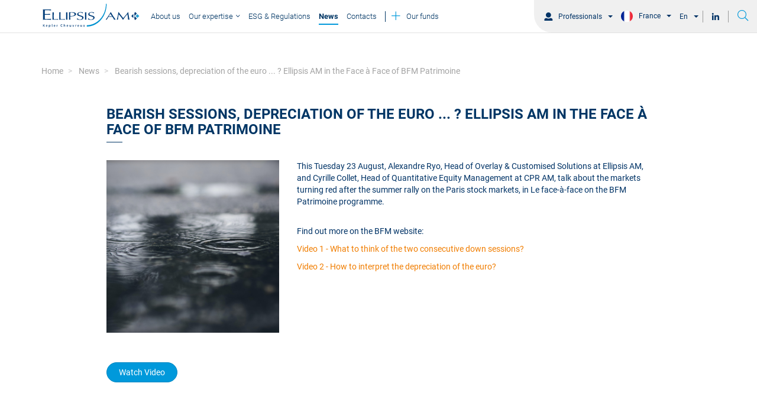

--- FILE ---
content_type: text/html;charset=UTF-8
request_url: https://www.ellipsis-am.com/fra/en/pro/insights/press/bearish-sessions-depreciation-of-the-euro-ellipsis-am-in-the-fac
body_size: 29518
content:
<!DOCTYPE html>
<html lang="en">
<head>
    <meta http-equiv="Content-Type" content="text/html; charset=utf-8">
<meta http-equiv="X-UA-Compatible" content="IE=edge" />
<meta name="viewport" content="width=device-width, initial-scale=1">

	
		<meta name="title" content="Bearish sessions, depreciation of the euro ... ? Ellipsis AM in the Fac">
	
	
		<meta name="description" content="This Tuesday 23 August, Alexandre Ryo, Head of Overlay &amp; Customised Solutions at Ellipsis AM, and Cyrille Collet, Head of Quantitative Equity Management at CPR AM, talk about the markets turning red after the summer rally on the Paris stock markets, in Le face-à-face on the BFM Patrimoine programme.">
	
	
		<title>Bearish sessions, depreciation of the euro ... ? Ellipsis AM in the Fac</title>
	
	
		<link rel="canonical" href="https://www.ellipsis-am.com/fra/en/pro/insights/press/bearish-sessions-depreciation-of-the-euro-ellipsis-am-in-the-fac">
	
	
		<meta property="og:title" content="Bearish sessions, depreciation of the euro ... ? Ellipsis AM in the Face à Face of BFM Patrimoine" />
	
	
		<meta property="og:Description" content="This Tuesday 23 August, Alexandre Ryo, Head of Overlay &amp; Customised Solutions at Ellipsis AM, and Cyrille Collet, Head of Quantitative Equity Management at CPR AM, talk about the markets turning red after the summer rally on the Paris stock markets, in Le face-à-face on the BFM Patrimoine programme." />
	
	
		<meta property="og:image" content="https://ellipsisprodcdn2.azureedge.net/cmsmedia/data/shared/imageFolder/small-crop-[id=1155]istock-157562003-f38c5518b2f8dc6c53c5c9a48af94d8422fb285d.jpg" />
	
	
		<meta property="og:image:alt" content="picture" />
	

	
	
		
			<link rel="alternate" hreflang="fr" href="https://www.ellipsis-am.com/fra/fr/pro/actualite/presse/seances-de-baisse-depreciation-de-l-euro-ellipsis-am-dans-le-face" />
		
			<link rel="alternate" hreflang="en-FR" href="https://www.ellipsis-am.com/fra/en/pro/insights/press/bearish-sessions-depreciation-of-the-euro-ellipsis-am-in-the-fac" />
		
			<link rel="alternate" hreflang="fr-CH" href="https://www.ellipsis-am.com/che/fr/pro/actualite/presse/seances-de-baisse-depreciation-de-l-euro-ellipsis-am-dans-le-face" />
		
			<link rel="alternate" hreflang="en-CH" href="https://www.ellipsis-am.com/che/en/pro/insights/press/bearish-sessions-depreciation-of-the-euro-ellipsis-am-in-the-fac" />
		
			<link rel="alternate" hreflang="fr-IT" href="https://www.ellipsis-am.com/ita/fr/pro/actualite/presse/seances-de-baisse-depreciation-de-l-euro-ellipsis-am-dans-le-face" />
		
			<link rel="alternate" hreflang="en-IT" href="https://www.ellipsis-am.com/ita/en/pro/insights/press/bearish-sessions-depreciation-of-the-euro-ellipsis-am-in-the-fac" />
		
			<link rel="alternate" hreflang="fr-LU" href="https://www.ellipsis-am.com/lux/fr/pro/actualite/presse/seances-de-baisse-depreciation-de-l-euro-ellipsis-am-dans-le-face" />
		
			<link rel="alternate" hreflang="en-LU" href="https://www.ellipsis-am.com/lux/en/pro/insights/press/bearish-sessions-depreciation-of-the-euro-ellipsis-am-in-the-fac" />
		
			<link rel="alternate" hreflang="fr-ES" href="https://www.ellipsis-am.com/esp/fr/pro/actualite/presse/seances-de-baisse-depreciation-de-l-euro-ellipsis-am-dans-le-face" />
		
			<link rel="alternate" hreflang="en-ES" href="https://www.ellipsis-am.com/esp/en/pro/insights/press/bearish-sessions-depreciation-of-the-euro-ellipsis-am-in-the-fac" />
		
			<link rel="alternate" hreflang="fr-OT" href="https://www.ellipsis-am.com/oth/fr/pro/actualite/presse/seances-de-baisse-depreciation-de-l-euro-ellipsis-am-dans-le-face" />
		
			<link rel="alternate" hreflang="en-OT" href="https://www.ellipsis-am.com/oth/en/pro/insights/press/bearish-sessions-depreciation-of-the-euro-ellipsis-am-in-the-fac" />
		
	

    <link rel="icon"
	  href="https://ellipsisprodcdn2.azureedge.net/ui-kit/2025-04-23-f3e12244/resources/img/favicon.ico">
<link rel="preload" as="style" onload="this.onload=null;this.rel='stylesheet'"
	  href="/resources/css/styles-f36ffe296671c290086bd4cb9234c712.css">
<link rel="stylesheet" media="all"
	  href="https://ellipsisprodcdn2.azureedge.net/ui-kit/2025-04-23-f3e12244/resources/css/bootstrap-theme.css">
<link rel="stylesheet" media="all"
	  href="https://ellipsisprodcdn2.azureedge.net/ui-kit/2025-04-23-f3e12244/resources/css/custom-theme.css">
<link rel="preload" as="style" onload="this.onload=null;this.rel='stylesheet'"
	  href="https://ellipsisprodcdn2.azureedge.net/ui-kit/2025-04-23-f3e12244/resources/css/website-fonts.css">
<link rel="preload" as="style" onload="this.onload=null;this.rel='stylesheet'"
	  href="https://ellipsisprodcdn2.azureedge.net/ui-kit/2025-04-23-f3e12244/resources/css/font.css">

<link rel="stylesheet" media="all"
	href="https://fonts.googleapis.com/css?family=Archivo+Narrow:400,500,600,700|Roboto:300,400,500,700,900&display=swap">
<!-- Google Tag Manager -->

<script id="gtm-script-identifier" nonce="Y2FiZDQ3MmZkZjY4NDZmZGFlZjM5N2I3YjYxZDM4Njc">
	(function(w,d,s,l,i){w[l]=w[l]||[];w[l].push({'gtm.start':
				new Date().getTime(),event:'gtm.js'});var f=d.getElementsByTagName(s)[0],
			j=d.createElement(s),dl=l!='dataLayer'?'&l='+l:'';j.async=true;j.src=
			'https://www.googletagmanager.com/gtm.js?id='+i+dl;var n=d.querySelector('[nonce]');
		n&&j.setAttribute('nonce',n.nonce||n.getAttribute('nonce'))&&j.setAttribute('id','id-included-gtm-script');f.parentNode.insertBefore(j,f);
	})(window,document,'script','dataLayer',  "GTM-NJ47WXPQ");
</script>

<!-- End Google Tag Manager -->


</head>
    <body class="animate-search">
        
        <!-- Google Tag Manager (noscript) -->
        <noscript nonce="Y2FiZDQ3MmZkZjY4NDZmZGFlZjM5N2I3YjYxZDM4Njc">
            <iframe src="https://www.googletagmanager.com/ns.html?id=GTM-NJ47WXPQ"
                    height="0" width="0" style="display:none;visibility:hidden">
            </iframe>
        </noscript>
        <!-- End Google Tag Manager (noscript) -->
        
        <!-- This file contains the header template which will be included in every page -->
<header class="cd-main-header animate-search">
    <nav class="m-nav">
        
  <ellipsis-super-header
    page-context="{&quot;countryCode&quot;:&quot;FRA&quot;,&quot;countryName&quot;:&quot;France&quot;,&quot;googleCountryCode&quot;:&quot;FR&quot;,&quot;domainName&quot;:&quot;www.ellipsis-am.com&quot;,&quot;bcp47Code&quot;:&quot;en-GB&quot;,&quot;languageName&quot;:&quot;English&quot;,&quot;gtmCode&quot;:&quot;GTM-NJ47WXPQ&quot;,&quot;languageCode&quot;:&quot;en&quot;,&quot;userProfileName&quot;:&quot;PRO&quot;,&quot;userProfileSlug&quot;:&quot;pro&quot;}"
    page-id="466"
    page-type="CUSTOMPAGE"
  >
  </ellipsis-super-header>



        <div class="container d-flex">


            <div id="logo-trigger">

                
                    <a id="logo-container" class="navbar-brand" href="//www.ellipsis-am.com/fra/en/pro"></a>
                
                
            </div>

            
                <div class="m-nav-content">
                     <ul class="slimmenu">
                         <div class="m-nav-ul">
                            <!-- Iterate over each menu in 'page_data.headerMenuData.menus' -->
                            
                                 <!-- Parent menu item -->
                            <li>

                                    <!-- If the parent menu is clickable, display it as a link -->
                                    
                                        <a href="/fra/en/pro/about-us">

                                                

                                            
                                                      <span class="btn-nos-fonds">
                                               About us
                                                      </span>
                                            



                                        </a>
                                    

                                    <!-- If the parent menu is not clickable, just display the title -->
                                    

                                    <!-- if menu have Children  (sub-menus) -->
                                    

                            </li>
                         
                                 <!-- Parent menu item -->
                            <li class="search-menu-item">

                                    <!-- If the parent menu is clickable, display it as a link -->
                                    

                                    <!-- If the parent menu is not clickable, just display the title -->
                                    
                                        <a>
                                            <span class="btn-nos-fonds" >
                                                
                                                <span>
                                                    Our expertise
                                                </span>
                                           </span>
                                        </a>
                                    

                                    <!-- if menu have Children  (sub-menus) -->
                                    

                                            <ul class="m-menu-short-item">
                                                
                                                    <li class="m-nav-column-item">
                                                                <!-- If the child menu is clickable -->
                                                                
                                                                    <a class="m-nav-column-title" href="/fra/en/pro/our-expertise/convertibles-credit">
                                                                        Convertibles &amp; Credit
                                                                    </a>
                                                                

                                                                <!-- If the child menu is not clickable -->
                                                                
                                                    </li>
                                                
                                                    <li class="m-nav-column-item">
                                                                <!-- If the child menu is clickable -->
                                                                
                                                                    <a class="m-nav-column-title" href="/fra/en/pro/our-expertise/overlay-customised-portfolio-solutions">
                                                                        Alternative &amp; Risk Mitigation Strategies
                                                                    </a>
                                                                

                                                                <!-- If the child menu is not clickable -->
                                                                
                                                    </li>
                                                
                                                    <li class="m-nav-column-item">
                                                                <!-- If the child menu is clickable -->
                                                                
                                                                    <a class="m-nav-column-title" href="/fra/en/pro/our-expertise/solution-funds/our-expertise-solution-funds">
                                                                        Solution Funds
                                                                    </a>
                                                                

                                                                <!-- If the child menu is not clickable -->
                                                                
                                                    </li>
                                                
                                            </ul>
                                    

                            </li>
                         
                                 <!-- Parent menu item -->
                            <li>

                                    <!-- If the parent menu is clickable, display it as a link -->
                                    
                                        <a href="/fra/en/pro/esg-regulatory">

                                                

                                            
                                                      <span class="btn-nos-fonds">
                                               ESG &amp; Regulations
                                                      </span>
                                            



                                        </a>
                                    

                                    <!-- If the parent menu is not clickable, just display the title -->
                                    

                                    <!-- if menu have Children  (sub-menus) -->
                                    

                            </li>
                         
                                 <!-- Parent menu item -->
                            <li class=" active ">

                                    <!-- If the parent menu is clickable, display it as a link -->
                                    
                                        <a href="/fra/en/pro/insights">

                                                

                                            
                                                      <span class="btn-nos-fonds">
                                               News
                                                      </span>
                                            



                                        </a>
                                    

                                    <!-- If the parent menu is not clickable, just display the title -->
                                    

                                    <!-- if menu have Children  (sub-menus) -->
                                    

                            </li>
                         
                                 <!-- Parent menu item -->
                            <li>

                                    <!-- If the parent menu is clickable, display it as a link -->
                                    
                                        <a href="/fra/en/pro/contacts">

                                                

                                            
                                                      <span class="btn-nos-fonds">
                                               Contacts
                                                      </span>
                                            



                                        </a>
                                    

                                    <!-- If the parent menu is not clickable, just display the title -->
                                    

                                    <!-- if menu have Children  (sub-menus) -->
                                    

                            </li>
                         
                                 <!-- Parent menu item -->
                            <li class="higlighted-menu-item">

                                    <!-- If the parent menu is clickable, display it as a link -->
                                    
                                        <a href="/fra/en/pro/funds/range">

                                                
                                                      <span class="btn-nos-fonds">
                                                    <i class="fal fa-plus text-secondary mr-4 font-size-22"></i>
                                                          Our funds
                                                      </span>
                                                

                                            



                                        </a>
                                    

                                    <!-- If the parent menu is not clickable, just display the title -->
                                    

                                    <!-- if menu have Children  (sub-menus) -->
                                    

                            </li>
                         

                    </div>
                 </ul>
                </div>


            
        </div>
    </nav>
</header>


    <div class="el-breadcrumb-top-header-wrapper d-sm-none w-100">
        <section>
            <div class="container">
                <div class="d-flex justify-content-between el-breadcrumb">
                    <ol class="breadcrumb">
                        <li class="breadcrumb-item">
                            <a href="//www.ellipsis-am.com/fra/en/pro">Home</a>
                        </li>
                        
                            <li class="breadcrumb-item">
                                 <a href="//www.ellipsis-am.com/fra/en/pro/insights">News</a>

                            </li>
                        
                            <li class="breadcrumb-item">
                                 <a href="//www.ellipsis-am.com/fra/en/pro/insights/press/bearish-sessions-depreciation-of-the-euro-ellipsis-am-in-the-fac">Bearish sessions, depreciation of the euro ... ? Ellipsis AM in the Face à Face of BFM Patrimoine</a>

                            </li>
                        
                    </ol>
                </div>
            </div>
        </section>
    </div>




        <script src="https://ellipsisprodcdn2.azureedge.net/widgets-assets/bridge/js/3.0.5/widget-dependencies.min.js"></script>
        <div class="page-wrapper">
            <style data-origin="gm-Style"><!--{" > section:nth-child(5)":{"xs":"{\"padding-bottom\":\"px\"}","sm":"{\"padding-bottom\":\"px\"}","md":"{\"padding-top\":\"80px\",\"padding-bottom\":\"180px\"}"}," > section:nth-child(5) > div:nth-child(1) > div:nth-child(1) > div:nth-child(1) > section:nth-child(1)":{"sm":"{\"margin-top\":\"30px\"}","md":"{\"margin-top\":\"80px\"}"}," > section:nth-child(5) > div:nth-child(1) > div:nth-child(1) > div:nth-child(1) > section:nth-child(1) > div:nth-child(1) > div:nth-child(1) > div:nth-child(1) > section:nth-child(2)":{"md":"{\"padding-bottom\":\"50px\"}"}," > section:nth-child(5) > div:nth-child(1) > div:nth-child(1) > div:nth-child(1) > section:nth-child(1) > div:nth-child(1) > div:nth-child(1) > div:nth-child(1) > section:nth-child(2) > div:nth-child(1) > div:nth-child(1) > div:nth-child(1) > div:nth-child(1)":{"md":"{\"padding-left\":\"-17px\",\"padding-right\":\"-20px\"}"}}-->                @media (max-width: 767px) { .m-component-3735816104 { padding-top: 80px; padding-bottom: 180px; }.m-component-1383951838 { margin-top: 30px; }.m-component-4008747883 { padding-bottom: 50px; }.m-component-2054718218 { undefined } }                @media (min-width: 768px) and (max-width: 1023px) { .m-component-3735816104 { padding-top: 80px; padding-bottom: 180px; }.m-component-1383951838 { margin-top: 30px; }.m-component-4008747883 { padding-bottom: 50px; }.m-component-2054718218 { undefined } }                @media (min-width: 1024px) { .m-component-3735816104 { padding-top: 80px; padding-bottom: 180px; }.m-component-1383951838 { margin-top: 80px; }.m-component-4008747883 { padding-bottom: 50px; }.m-component-2054718218 { undefined } }</style><div></div><div></div><div></div><section class="m-component-3735816104">    <div class="container">        <div class="row ui-sortable">            <div class="col-md-12 col-sm-12 col-xs-12 ui-sortable">                                                <section class="am-internal-section am-listing m-component-1383951838">                    <div class="container-fluid">                        <div class="row ui-sortable">                            <div class="col-md-10 margin-auto col-xs-12 col-sm-12  ui-sortable">                                                                                                                                                                                                                                                                                                                                            <div class="gm-content"><h2 class="h2-title-insights mb-5   ">Bearish sessions, depreciation of the euro ... ? Ellipsis AM in the Face à Face of BFM Patrimoine</h2></div>                                                            <section class="am-internal-section am-listing m-component-4008747883"><div class="container-fluid"><div class="row ui-sortable"><div class="col-md-4 col-xs-12 col-sm-4 pl-0  mb-xs-4 left-image-insight   ui-sortable">                                                                                                                                                                                                                                                                                                            <div class="gm-content m-component-2054718218" style="text-align: right;"><img src="https://ellipsisprodcdn2.azureedge.net/cmsmedia/data/shared/imageFolder/mark-boss-ny5pomadlge-unsplash-e93c16d145e935a22dfca97622a6ffc30470038e.jpg" alt="image.presse" style="max-width: 100%;" loading="lazy"></img></div></div><div class="col-md-8 col-sm-8 col-xs-12 pr-0  pl-xs-0  ui-sortable">                                                                                                                                                                                                                                                                                                            <div class="gm-content"><p>This Tuesday 23 August, Alexandre Ryo, Head of Overlay &amp; Customised Solutions at Ellipsis AM, and Cyrille Collet, Head of Quantitative Equity Management at CPR AM, talk about the markets turning red after the summer rally on the Paris stock markets, in Le face-à-face on the BFM Patrimoine programme.</p><p><br />Find out more on the BFM website:</p><p><a href="https://www.bfmtv.com/economie/replay-emissions/bfm-patrimoine/alexandre-ryo-vs-cyrille-collet-que-penser-des-deux-seances-de-baisse-d-affile-23-08_VN-202208230268.html" target="">Video 1 - What to think of the two consecutive down sessions?</a></p><p><a href="https://www.bfmtv.com/economie/replay-emissions/bfm-patrimoine/alexandre-ryo-vs-cyrille-collet-comment-interpreter-la-depreciation-de-l-euro-23-08_VN-202208230272.html" target="">Video 2 - How to interpret the depreciation of the euro?</a></p><p></p></div></div></div></div></section>                                                                                                                                                                                                                                                                                                                                                                                                                        <div class="gm-content"><a class="btn btn-secondary " href="https://www.bfmtv.com/economie/replay-emissions/bfm-patrimoine/alexandre-ryo-vs-cyrille-collet-que-penser-des-deux-seances-de-baisse-d-affile-23-08_VN-202208230268.html" data-minotore-link-type="EXTERNAL_LINK" data-minotore-link-type-context="links-by-country" target="_blank" rel="nofollow">Watch Video</a></div></div>                        </div>                    </div>                </section>            </div>        </div>    </div></section>
            

        </div>
        <div class="footer">
            <footer class="el-footer">
    <div class="container-fluid">
        <div class="row align-items-center">
            <div class="col-md-3 col-sm-3 col-xs-12">
                <span class="font-size-16 text-gray-lighter-1">© Ellipsis AM 2026<br>112 Av. Kléber, 75116 Paris</span>
            </div>
            <div class="col-md-9 col-sm-9 col-xs-12 pl-sm-5 pl-xs-4">
                
                            <ul class="font-size-16 list-link-footer">
                                
                                    <li class="line-height-normal list-menu-footer"><a title="Legal Notice Cookies /GDPR"
                                                                              href="/fra/en/pro/cookies-policy">
                                        <span>Legal Notice Cookies /GDPR</span></a>
                                    </li>
                                
                                    <li class="line-height-normal list-menu-footer"><a title="Contacts"
                                                                              href="/fra/en/pro/contacts">
                                        <span>Contacts</span></a>
                                    </li>
                                
                                    <li class="line-height-normal list-menu-footer"><a title="Legal information"
                                                                              href="/fra/en/pro/terms-and-conditions">
                                        <span>Legal information</span></a>
                                    </li>
                                
                                <li class="linkedin-action line-height-normal">
                                    <a href="https://www.linkedin.com/company/ellipsis-am/">
                                        <i class="fa-linkedin-in fab font-size-20 text-primary pl-4"></i>
                                    </a>
                                </li>
                            </ul>
                
            </div>
        </div>
    </div>
</footer>



        </div>
        
        
<script  src="https://ellipsisprodcdn2.azureedge.net/ui-kit/2025-04-23-f3e12244/resources/js/jquery.min.js"></script>
<script  src="https://ellipsisprodcdn2.azureedge.net/ui-kit/2025-04-23-f3e12244/resources/js/bootstrap.min.js"></script>
<script  src="https://ellipsisprodcdn2.azureedge.net/ui-kit/2025-04-23-f3e12244/resources/js/jquery.slimmenu.min.js"></script>
<script  src="https://ellipsisprodcdn2.azureedge.net/ui-kit/2025-04-23-f3e12244/resources/js/menuscript.js"></script>
<script  src="https://ellipsisprodcdn2.azureedge.net/ui-kit/2025-04-23-f3e12244/resources/js/lottie.js"></script>
<script  src="https://ellipsisprodcdn2.azureedge.net/ui-kit/2025-04-23-f3e12244/resources/js/logoanimation.js"></script>
<script  src="https://ellipsisprodcdn2.azureedge.net/ui-kit/2025-04-23-f3e12244/resources/js/m-custom.js"></script>
<script defer="defer"  src="https://ellipsisprodcdn2.azureedge.net/widgets-assets/super-header/0.0.21/ellipsis-super-header.js"></script>



<script defer="defer"  src="https://ellipsisprodcdn2.azureedge.net/ui-kit/2025-04-23-f3e12244/resources/js/bootstrap-hover-dropdown.min.js"></script>
<script defer="defer"  src="https://ellipsisprodcdn2.azureedge.net/ui-kit/2025-04-23-f3e12244/resources/js/m-searchbar.js"></script>
<script  src="/resources/js/views-number/incrementViewsNumber-df89d304d8e4f840e59563dd40c6dd8d.js"></script>
<script>
incrementViewsNumber();
</script>
<script>
    jQuery(document).on('click', '.navbar-toggle', function(e) {
        if($('body').hasClass('overflow-hidden')){
            $('body').removeClass('overflow-hidden');
        }
        else{
            $('body').addClass('overflow-hidden');
        }
    });
    jQuery(document).on('click', '.mega-dropdown', function(e) {
        e.stopPropagation();
    });
</script>


        <style>
    .page-wrapper {
        padding-bottom:150px;
        min-height:100vh;
    }
    @media screen and (max-width: 767px) {
        .page-wrapper {
        padding-bottom:100px;
        }
    }
</style>
        
        

    <script src="/resources/js/thirdparty-blocker/main-67640c0dd00a9b0324cfa909a3aa4656.js"></script>
    <script  type="text/javascript">
        $(function() {
            const blockedThirdPartyMessage = {partOne:{French: "Pour visualiser ce contenu, veuillez ",English: "To view this content you need to"},partTwo:{French: "activer les cookies lies aux composants externes",English: "enable third party cookies"}};
            refresh_third_party_media_frames(
                blockedThirdPartyMessage.partOne[localStorage.languageName],
                blockedThirdPartyMessage.partTwo[localStorage.languageName],
                ["youtu", "linked"]
            );
            window.globalConsentManagementAPI.subscribeToConsentChange(function() {
                refresh_third_party_media_frames(
                    blockedThirdPartyMessage.partOne[localStorage.languageName],
                    blockedThirdPartyMessage.partTwo[localStorage.languageName],
                    ["youtu", "linked"]
                );
            });
        });
    </script>
    <script src="https://ellipsisprodcdn2.azureedge.net/widgets-assets/bridge/js/bridgewidget.js"></script>
    </body>
</html>


--- FILE ---
content_type: text/css; charset=utf-8
request_url: https://ellipsisprodcdn2.azureedge.net/ui-kit/2025-04-23-f3e12244/resources/css/custom-theme.css
body_size: 56194
content:
.btn-default-default{color:#fff;background-image:none;background-color:rgba(0,0,0,0);border:1px solid rgba(0,0,0,0)}.btn-default-default:hover{color:#333;background-color:rgba(0,0,0,0);border:1px solid rgba(0,0,0,0)}.btn-default-default:focus,.btn-default-default.focus{color:#333;background-color:rgba(0,0,0,0);border:1px solid rgba(0,0,0,0)}.btn-default-default:active,.btn-default-default.active,.open>.btn-default-default.dropdown-toggle{color:#333;background-color:rgba(0,0,0,0);border:1px solid rgba(0,0,0,0)}.btn-default-default:active:hover,.btn-default-default:active:focus,.btn-default-default:active.focus,.btn-default-default.active:hover,.btn-default-default.active:focus,.btn-default-default.active.focus,.open>.btn-default-default.dropdown-toggle:hover,.open>.btn-default-default.dropdown-toggle:focus,.open>.btn-default-default.dropdown-toggle.focus{color:#333;background-color:hsl(0,0%,83%);border-color:hsl(0,0%,75%)}.btn-default-default.disabled:focus,.btn-default-default.disabled.focus,.btn-default-default:disabled:focus,.btn-default-default:disabled.focus{color:#fff}.btn-default-default.disabled:hover,.btn-default-default:disabled:hover{color:#fff}.btn-default-primary{color:#036;background-image:none;background-color:rgba(0,0,0,0);border:1px solid rgba(0,0,0,0)}.btn-default-primary:hover{color:#333;background-color:rgba(0,0,0,0);border:1px solid rgba(0,0,0,0)}.btn-default-primary:focus,.btn-default-primary.focus{color:#333;background-color:rgba(0,0,0,0);border:1px solid rgba(0,0,0,0)}.btn-default-primary:active,.btn-default-primary.active,.open>.btn-default-primary.dropdown-toggle{color:#333;background-color:rgba(0,0,0,0);border:1px solid rgba(0,0,0,0)}.btn-default-primary:active:hover,.btn-default-primary:active:focus,.btn-default-primary:active.focus,.btn-default-primary.active:hover,.btn-default-primary.active:focus,.btn-default-primary.active.focus,.open>.btn-default-primary.dropdown-toggle:hover,.open>.btn-default-primary.dropdown-toggle:focus,.open>.btn-default-primary.dropdown-toggle.focus{color:#333;background-color:rgb(0,7.65,15.3);border-color:#000}.btn-default-primary.disabled:focus,.btn-default-primary.disabled.focus,.btn-default-primary:disabled:focus,.btn-default-primary:disabled.focus{color:#06c}.btn-default-primary.disabled:hover,.btn-default-primary:disabled:hover{color:#06c}.btn-default-info{color:#f07d00;background-image:none;background-color:rgba(0,0,0,0);border:1px solid rgba(0,0,0,0)}.btn-default-info:hover{color:#333;background-color:rgba(0,0,0,0);border:1px solid rgba(0,0,0,0)}.btn-default-info:focus,.btn-default-info.focus{color:#333;background-color:rgba(0,0,0,0);border:1px solid rgba(0,0,0,0)}.btn-default-info:active,.btn-default-info.active,.open>.btn-default-info.dropdown-toggle{color:#333;background-color:rgba(0,0,0,0);border:1px solid rgba(0,0,0,0)}.btn-default-info:active:hover,.btn-default-info:active:focus,.btn-default-info:active.focus,.btn-default-info.active:hover,.btn-default-info.active:focus,.btn-default-info.active.focus,.open>.btn-default-info.dropdown-toggle:hover,.open>.btn-default-info.dropdown-toggle:focus,.open>.btn-default-info.dropdown-toggle.focus{color:#333;background-color:rgb(153.3,79.84375,0);border-color:rgb(112.5,58.59375,0)}.btn-default-info.disabled:focus,.btn-default-info.disabled.focus,.btn-default-info:disabled:focus,.btn-default-info:disabled.focus{color:rgb(255,174.5,87)}.btn-default-info.disabled:hover,.btn-default-info:disabled:hover{color:rgb(255,174.5,87)}.btn-default-success{color:#39b2b6;background-image:none;background-color:rgba(0,0,0,0);border:1px solid rgba(0,0,0,0)}.btn-default-success:hover{color:#333;background-color:rgba(0,0,0,0);border:1px solid rgba(0,0,0,0)}.btn-default-success:focus,.btn-default-success.focus{color:#333;background-color:rgba(0,0,0,0);border:1px solid rgba(0,0,0,0)}.btn-default-success:active,.btn-default-success.active,.open>.btn-default-success.dropdown-toggle{color:#333;background-color:rgba(0,0,0,0);border:1px solid rgba(0,0,0,0)}.btn-default-success:active:hover,.btn-default-success:active:focus,.btn-default-success:active.focus,.btn-default-success.active:hover,.btn-default-success.active:focus,.btn-default-success.active.focus,.open>.btn-default-success.dropdown-toggle:hover,.open>.btn-default-success.dropdown-toggle:focus,.open>.btn-default-success.dropdown-toggle.focus{color:#333;background-color:hsl(181.92,52.3012552301%,29.862745098%);border-color:hsl(181.92,52.3012552301%,21.862745098%)}.btn-default-success.disabled:focus,.btn-default-success.disabled.focus,.btn-default-success:disabled:focus,.btn-default-success:disabled.focus{color:hsl(181.92,52.3012552301%,66.862745098%)}.btn-default-success.disabled:hover,.btn-default-success:disabled:hover{color:hsl(181.92,52.3012552301%,66.862745098%)}.btn-default-warning{color:#f07d00;background-image:none;background-color:rgba(0,0,0,0);border:1px solid rgba(0,0,0,0)}.btn-default-warning:hover{color:#333;background-color:rgba(0,0,0,0);border:1px solid rgba(0,0,0,0)}.btn-default-warning:focus,.btn-default-warning.focus{color:#333;background-color:rgba(0,0,0,0);border:1px solid rgba(0,0,0,0)}.btn-default-warning:active,.btn-default-warning.active,.open>.btn-default-warning.dropdown-toggle{color:#333;background-color:rgba(0,0,0,0);border:1px solid rgba(0,0,0,0)}.btn-default-warning:active:hover,.btn-default-warning:active:focus,.btn-default-warning:active.focus,.btn-default-warning.active:hover,.btn-default-warning.active:focus,.btn-default-warning.active.focus,.open>.btn-default-warning.dropdown-toggle:hover,.open>.btn-default-warning.dropdown-toggle:focus,.open>.btn-default-warning.dropdown-toggle.focus{color:#333;background-color:rgb(153.3,79.84375,0);border-color:rgb(112.5,58.59375,0)}.btn-default-warning.disabled:focus,.btn-default-warning.disabled.focus,.btn-default-warning:disabled:focus,.btn-default-warning:disabled.focus{color:rgb(255,174.5,87)}.btn-default-warning.disabled:hover,.btn-default-warning:disabled:hover{color:rgb(255,174.5,87)}.btn-default-danger{color:#e50046;background-image:none;background-color:rgba(0,0,0,0);border:1px solid rgba(0,0,0,0)}.btn-default-danger:hover{color:#333;background-color:rgba(0,0,0,0);border:1px solid rgba(0,0,0,0)}.btn-default-danger:focus,.btn-default-danger.focus{color:#333;background-color:rgba(0,0,0,0);border:1px solid rgba(0,0,0,0)}.btn-default-danger:active,.btn-default-danger.active,.open>.btn-default-danger.dropdown-toggle{color:#333;background-color:rgba(0,0,0,0);border:1px solid rgba(0,0,0,0)}.btn-default-danger:active:hover,.btn-default-danger:active:focus,.btn-default-danger:active.focus,.btn-default-danger.active:hover,.btn-default-danger.active:focus,.btn-default-danger.active.focus,.open>.btn-default-danger.dropdown-toggle:hover,.open>.btn-default-danger.dropdown-toggle:focus,.open>.btn-default-danger.dropdown-toggle.focus{color:#333;background-color:rgb(142.3,0,43.4978165939);border-color:rgb(101.5,0,31.0262008734)}.btn-default-danger.disabled:focus,.btn-default-danger.disabled.focus,.btn-default-danger:disabled:focus,.btn-default-danger:disabled.focus{color:rgb(255,76,130.7161572052)}.btn-default-danger.disabled:hover,.btn-default-danger:disabled:hover{color:rgb(255,76,130.7161572052)}/*!
 * Bootstrap v3.4.1 (https://getbootstrap.com/)
 * Copyright 2011-2019 Twitter, Inc.
 * Licensed under MIT (https://github.com/twbs/bootstrap/blob/master/LICENSE)
 *//*! normalize.css v3.0.3 | MIT License | github.com/necolas/normalize.css */html{font-family:sans-serif;-ms-text-size-adjust:100%;-webkit-text-size-adjust:100%}body{margin:0}article,aside,details,figcaption,figure,footer,header,hgroup,main,menu,nav,section,summary{display:block}audio,canvas,progress,video{display:inline-block;vertical-align:baseline}audio:not([controls]){display:none;height:0}[hidden],template{display:none}a{background-color:rgba(0,0,0,0)}a:active,a:hover{outline:0}abbr[title]{border-bottom:none;text-decoration:underline;text-decoration:underline dotted}dfn{font-style:italic}h1{font-size:2em;margin:.67em 0}mark{background:#ff0;color:#000}small{font-size:80%}sub,sup{font-size:75%;line-height:0;position:relative;vertical-align:baseline}sup{top:-0.5em}sub{bottom:-0.25em}img{border:0}svg:not(:root){overflow:hidden}figure{margin:1em 40px}hr{box-sizing:content-box;height:0}pre{overflow:auto}code,kbd,pre,samp{font-family:monospace,monospace;font-size:1em}button,input,optgroup,select,textarea{color:inherit;font:inherit;margin:0}button{overflow:visible}button,select{text-transform:none}button,html input[type=button],input[type=reset],input[type=submit]{-webkit-appearance:button;cursor:pointer}button[disabled],html input[disabled]{cursor:default}button::-moz-focus-inner,input::-moz-focus-inner{border:0;padding:0}input{line-height:normal}input[type=checkbox],input[type=radio]{box-sizing:border-box;padding:0}input[type=number]::-webkit-inner-spin-button,input[type=number]::-webkit-outer-spin-button{height:auto}input[type=search]{-webkit-appearance:textfield;box-sizing:content-box}input[type=search]::-webkit-search-cancel-button,input[type=search]::-webkit-search-decoration{-webkit-appearance:none}fieldset{border:1px solid silver;margin:0 2px;padding:.35em .625em .75em}legend{border:0;padding:0}textarea{overflow:auto}table{border-collapse:collapse;border-spacing:0}td,th{padding:0}/*! Source: https://github.com/h5bp/html5-boilerplate/blob/master/src/css/main.css */@media print{*,*:before,*:after{color:#000 !important;text-shadow:none !important;background:rgba(0,0,0,0) !important;box-shadow:none !important}a,a:visited{text-decoration:underline}a[href]:after{content:" (" attr(href) ")"}abbr[title]:after{content:" (" attr(title) ")"}a[href^="#"]:after,a[href^="javascript:"]:after{content:""}pre,blockquote{border:1px solid #999;page-break-inside:avoid}thead{display:table-header-group}tr,img{page-break-inside:avoid}img{max-width:100% !important}p,h2,h3{orphans:3;widows:3}h2,h3{page-break-after:avoid}.navbar{display:none}.btn>.caret,.dropup>.btn>.caret{border-top-color:#000 !important}.label{border:1px solid #000}.table{border-collapse:collapse !important}.table td,.table th{background-color:#fff !important}.table-bordered th,.table-bordered td{border:1px solid #ddd !important}}*{-webkit-box-sizing:border-box;-moz-box-sizing:border-box;box-sizing:border-box}*:before,*:after{-webkit-box-sizing:border-box;-moz-box-sizing:border-box;box-sizing:border-box}html{font-size:10px;-webkit-tap-highlight-color:rgba(0,0,0,0)}body{font-family:"Roboto Regular";font-size:14px;font-weight:300;line-height:1.42857143;color:#036;background-color:#fff}input,button,select,textarea{font-family:inherit;font-size:inherit;line-height:inherit}a{color:#f07d00;text-decoration:none}a:hover,a:focus{color:rgb(163.5,85.15625,0);text-decoration:underline}a:focus{outline:5px auto -webkit-focus-ring-color;outline-offset:-2px}figure{margin:0}img{vertical-align:middle}.img-responsive{display:block;max-width:100%;height:auto}.img-rounded{border-radius:100%}.img-thumbnail{padding:4px;line-height:1.42857143;background-color:#fff;border:1px solid #ddd;border-radius:0;-webkit-transition:all .2s ease-in-out;-o-transition:all .2s ease-in-out;transition:all .2s ease-in-out;display:inline-block;max-width:100%;height:auto}.img-circle{border-radius:50%}hr{margin-top:20px;margin-bottom:20px;border:0;border-top:1px solid #747474}.sr-only{position:absolute;width:1px;height:1px;padding:0;margin:-1px;overflow:hidden;clip:rect(0, 0, 0, 0);border:0}.sr-only-focusable:active,.sr-only-focusable:focus{position:static;width:auto;height:auto;margin:0;overflow:visible;clip:auto}[role=button]{cursor:pointer}h1,h2,h3,h4,h5,h6,.h1,.h2,.h3,.h4,.h5,.h6{font-family:"Roboto Regular";line-height:1.1;color:inherit;font-weight:normal}h1 small,h1 .small,h2 small,h2 .small,h3 small,h3 .small,h4 small,h4 .small,h5 small,h5 .small,h6 small,h6 .small,.h1 small,.h1 .small,.h2 small,.h2 .small,.h3 small,.h3 .small,.h4 small,.h4 .small,.h5 small,.h5 .small,.h6 small,.h6 .small{line-height:1;color:#747474}h1,.h1,h2,.h2,h3,.h3{margin-top:20px;margin-bottom:10px}h1 small,h1 .small,.h1 small,.h1 .small,h2 small,h2 .small,.h2 small,.h2 .small,h3 small,h3 .small,.h3 small,.h3 .small{font-size:65%}h4,.h4,h5,.h5,h6,.h6{margin-top:10px;margin-bottom:10px}h4 small,h4 .small,.h4 small,.h4 .small,h5 small,h5 .small,.h5 small,.h5 .small,h6 small,h6 .small,.h6 small,.h6 .small{font-size:75%}h1,.h1,.font-size-1{font-size:3.571em}h2,.h2,.font-size-2{font-size:2.714em}h3,.h3,.font-size-3{font-size:1.285em;font-family:"Roboto Regular"}h4,.h4,.font-size-4{font-size:1.285em}h5,.h5,.font-size-5{font-size:1.142em}h6,.h6,.font-size-6{font-size:1em}.font-size-small{font-size:small}.font-size-smaller{font-size:smaller}.font-size-small{font-size:small}.font-primary{font-family:"Roboto Regular" !important}p{margin:0 0 10px;font-weight:300}.lead{margin-bottom:20px;font-size:16px;line-height:1.4}@media(min-width: 768px){.lead{font-size:21px}}small,.small{font-size:85%}mark,.mark{padding:.2em;background-color:#fcf8e3}.text-italique{font-style:italic}.text-underline{text-decoration:underline !important}.text-underline-none{text-decoration:none !important}.text-left{text-align:left !important}.text-right{text-align:right !important}.text-center{text-align:center !important}.text-justify{text-align:justify !important}.text-nowrap{white-space:nowrap !important}.text-lowercase{text-transform:lowercase}.text-uppercase,.initialism{text-transform:uppercase}.text-capitalize{text-transform:capitalize}.text-muted{color:#747474}.text-default{color:#fff !important}a.text-default:hover,a.text-default:focus{color:hsl(0,0%,90%)}.text-white{color:#fff !important}a.text-white:hover,a.text-white:focus{color:hsl(0,0%,90%)}.text-dark{color:#000 !important}a.text-dark:hover,a.text-dark:focus{color:#000}.text-primary{color:#036 !important}a.text-primary:hover,a.text-primary:focus{color:rgb(0,25.5,51)}.text-secondary{color:#0099db !important}a.text-secondary:hover,a.text-secondary:focus{color:rgb(0,117.3698630137,168)}.text-tertiary{color:#cfb0a1 !important}a.text-tertiary:hover,a.text-tertiary:focus{color:hsl(19.5652173913,32.3943661972%,62.1568627451%)}.text-success{color:#39b2b6 !important}a.text-success:hover,a.text-success:focus{color:hsl(181.92,52.3012552301%,36.862745098%)}.text-info{color:#f07d00 !important}a.text-info:hover,a.text-info:focus{color:rgb(189,98.4375,0)}.text-warning{color:#f07d00 !important}a.text-warning:hover,a.text-warning:focus{color:rgb(189,98.4375,0)}.text-danger{color:#e50046 !important}a.text-danger:hover,a.text-danger:focus{color:rgb(178,0,54.4104803493)}.text-secondary-color-1{color:#ccf0ff !important}a.text-secondary-color-1:hover,a.text-secondary-color-1:focus{color:#99e1ff}.text-secondary-color-2{color:#f4fbfe !important}a.text-secondary-color-2:hover,a.text-secondary-color-2:focus{color:rgb(197.25,234,249.75)}.text-secondary-color-3{color:#003665 !important}a.text-secondary-color-3:hover,a.text-secondary-color-3:focus{color:rgb(0,26.7326732673,50)}.text-secondary-color-4{color:#afdaff !important}a.text-secondary-color-4:hover,a.text-secondary-color-4:focus{color:rgb(124,194.4125,255)}.text-secondary-color-5{color:#cfb0a1 !important}a.text-secondary-color-5:hover,a.text-secondary-color-5:focus{color:hsl(19.5652173913,32.3943661972%,62.1568627451%)}.text-secondary-color-6{color:#faf7f5 !important}a.text-secondary-color-6:hover,a.text-secondary-color-6:focus{color:rgb(233,219.8,211)}.text-secondary-color-7{color:#2a4664 !important}a.text-secondary-color-7:hover,a.text-secondary-color-7:focus{color:rgb(26.9154929577,44.8591549296,64.0845070423)}.text-secondary-color-8{color:#08284b !important}a.text-secondary-color-8:hover,a.text-secondary-color-8:focus{color:rgb(3.0843373494,15.421686747,28.9156626506)}.text-secondary-color-9{color:#00284b !important}a.text-secondary-color-9:hover,a.text-secondary-color-9:focus{color:rgb(0,12.8,24)}.text-secondary-color-10{color:#2ba3cc !important}a.text-secondary-color-10:hover,a.text-secondary-color-10:focus{color:rgb(34.1214574899,129.3441295547,161.8785425101)}.text-gray-lighter-1{color:#747474 !important}a.text-gray-lighter-1:hover,a.text-gray-lighter-1:focus{color:rgb(90.5,90.5,90.5)}.text-gray-lighter-2{color:#c7c7c7 !important}a.text-gray-lighter-2:hover,a.text-gray-lighter-2:focus{color:rgb(173.5,173.5,173.5)}.text-gray-lighter-3{color:#e6e6e6 !important}a.text-gray-lighter-3:hover,a.text-gray-lighter-3:focus{color:rgb(204.5,204.5,204.5)}.text-gray-lighter-4{color:#d6d6d6 !important}a.text-gray-lighter-4:hover,a.text-gray-lighter-4:focus{color:rgb(188.5,188.5,188.5)}.text-gray-lighter-5{color:#fdfdfd !important}a.text-gray-lighter-5:hover,a.text-gray-lighter-5:focus{color:rgb(227.5,227.5,227.5)}.text-gray-lighter-6{color:#ebebeb !important}a.text-gray-lighter-6:hover,a.text-gray-lighter-6:focus{color:rgb(209.5,209.5,209.5)}.text-gray-lighter-7{color:#a3a3a3 !important}a.text-gray-lighter-7:hover,a.text-gray-lighter-7:focus{color:rgb(137.5,137.5,137.5)}.text-gray-lighter-8{color:#f0f0f0 !important}a.text-gray-lighter-8:hover,a.text-gray-lighter-8:focus{color:rgb(214.5,214.5,214.5)}.text-gray-lighter-9{color:#9a9a9a !important}a.text-gray-lighter-9:hover,a.text-gray-lighter-9:focus{color:rgb(128.5,128.5,128.5)}.text-gray-lighter-10{color:#f3f6f9 !important}a.text-gray-lighter-10:hover,a.text-gray-lighter-10:focus{color:rgb(209,220.5,232)}.text-gray-lighter-11{color:#dfdfdf !important}a.text-gray-lighter-11:hover,a.text-gray-lighter-11:focus{color:rgb(197.5,197.5,197.5)}.text-gray-lighter-12{color:#f5f5f5 !important}a.text-gray-lighter-12:hover,a.text-gray-lighter-12:focus{color:rgb(219.5,219.5,219.5)}.text-note{color:#747474 !important}a.text-note:hover,a.text-note:focus{color:rgb(90.5,90.5,90.5)}.light-text{font-family:"Roboto Light"}.regular-text{font-family:"Roboto Regular"}.medium-text{font-family:"Roboto Medium"}.bold-text{font-family:"Roboto Bold"}.black-text{font-family:"Roboto Black"}.italic-regular-text{font-family:"Roboto Italic"}.italic-bold-text{font-family:"Roboto Bold Italic"}.italic-black-text{font-family:"Roboto Black Italic"}.body-with-bg{background-image:url("");background-size:auto;background-position:center top;background-repeat:no-repeat;background-color:#fff}.body-with-bg.bg-cover{background-size:cover}.body-with-bg.bg-contain{background-size:contain}.gradiant-bg-1{background:Linear-gradient(90deg, white 0%, #CCF0FF 100%) !important;-webkit-background:-webkit-linear-gradient(90deg, white 0%, #CCF0FF 100%) !important;-moz-background:-moz-linear-gradient(90deg, white 0%, #CCF0FF 100%) !important;-ms-background:-ms-linear-gradient(90deg, white 0%, #CCF0FF 100%) !important}.gradiant-bg-2{background:Linear-gradient(90deg, white 0%, #CCF0FF 100%) !important;-webkit-background:-webkit-linear-gradient(90deg, white 0%, #CCF0FF 100%) !important;-moz-background:-moz-linear-gradient(90deg, white 0%, #CCF0FF 100%) !important;-ms-background:-ms-linear-gradient(90deg, white 0%, #CCF0FF 100%) !important}.gradiant-bg-3{background:Linear-gradient(90deg, white 0%, #f4fbfe 100%) !important;-webkit-background:-webkit-linear-gradient(90deg, white 0%, #f4fbfe 100%) !important;-moz-background:-moz-linear-gradient(90deg, white 0%, #f4fbfe 100%) !important;-ms-background:-ms-linear-gradient(90deg, white 0%, #f4fbfe 100%) !important}.gradiant-bg-4{background:Linear-gradient(90deg, rgb(0, 81.2673267327, 152) 0%, #003665 100%) !important;-webkit-background:-webkit-linear-gradient(90deg, rgb(0, 81.2673267327, 152) 0%, #003665 100%) !important;-moz-background:-moz-linear-gradient(90deg, rgb(0, 81.2673267327, 152) 0%, #003665 100%) !important;-ms-background:-ms-linear-gradient(90deg, rgb(0, 81.2673267327, 152) 0%, #003665 100%) !important}.bg-filter-dark{background:rgba(0,0,0,.8) !important;fill:rgba(0,0,0,.8) !important}.bg-filter-white{background:hsla(0,0%,100%,.8) !important;fill:hsla(0,0%,100%,.8) !important}.bg-filter-primary{background:rgba(0,51,102,.8) !important;fill:rgba(0,51,102,.8) !important}.bg-filter-secondary{background:rgba(0,153,219,.8) !important;fill:rgba(0,153,219,.8) !important}.bg-filter-tertiary{background:rgba(207,176,161,.8) !important;fill:rgba(207,176,161,.8) !important}.bg-filter-info{background:rgba(240,125,0,.8) !important;fill:rgba(240,125,0,.8) !important}.bg-filter-success{background:rgba(57,178,182,.8) !important;fill:rgba(57,178,182,.8) !important}.bg-filter-warning{background:rgba(240,125,0,.8) !important;fill:rgba(240,125,0,.8) !important}.bg-filter-danger{background:rgba(229,0,70,.8) !important;fill:rgba(229,0,70,.8) !important}.bg-filter-secondary-color-1{background:rgba(204,240,255,.8) !important;fill:rgba(204,240,255,.8) !important}.bg-filter-secondary-color-2{background:rgba(244,251,254,.8) !important;fill:rgba(244,251,254,.8) !important}.bg-filter-secondary-color-3{background:rgba(0,54,101,.8) !important;fill:rgba(0,54,101,.8) !important}.bg-filter-secondary-color-4{background:rgba(175,218,255,.8) !important;fill:rgba(175,218,255,.8) !important}.bg-filter-secondary-color-5{background:rgba(207,176,161,.8) !important;fill:rgba(207,176,161,.8) !important}.bg-filter-secondary-color-6{background:rgba(250,247,245,.8) !important;fill:rgba(250,247,245,.8) !important}.bg-filter-secondary-color-7{background:rgba(42,70,100,.8) !important;fill:rgba(42,70,100,.8) !important}.bg-filter-secondary-color-8{background:rgba(8,40,75,.8) !important;fill:rgba(8,40,75,.8) !important}.bg-filter-secondary-color-9{background:rgba(0,40,75,.8) !important;fill:rgba(0,40,75,.8) !important}.bg-filter-secondary-color-10{background:rgba(43,163,204,.8) !important;fill:rgba(43,163,204,.8) !important}.bg-filter-gray-base{background:rgba(128,130,133,.8) !important;fill:rgba(128,130,133,.8) !important}.bg-filter-gray-lighter-1{background:rgba(116,116,116,.8) !important;fill:rgba(116,116,116,.8) !important}.bg-filter-gray-lighter-2{background:rgba(199,199,199,.8) !important;fill:rgba(199,199,199,.8) !important}.bg-filter-gray-lighter-3{background:rgba(230,230,230,.8) !important;fill:rgba(230,230,230,.8) !important}.bg-filter-gray-lighter-4{background:rgba(214,214,214,.8) !important;fill:rgba(214,214,214,.8) !important}.bg-filter-gray-lighter-5{background:rgba(253,253,253,.8) !important;fill:rgba(253,253,253,.8) !important}.bg-filter-gray-lighter-6{background:rgba(235,235,235,.8) !important;fill:rgba(235,235,235,.8) !important}.bg-filter-gray-lighter-7{background:rgba(163,163,163,.8) !important;fill:rgba(163,163,163,.8) !important}.bg-filter-gray-lighter-8{background:rgba(240,240,240,.8) !important;fill:rgba(240,240,240,.8) !important}.bg-filter-gray-lighter-9{background:rgba(154,154,154,.8) !important;fill:rgba(154,154,154,.8) !important}.bg-filter-gray-lighter-10{background:rgba(243,246,249,.8) !important;fill:rgba(243,246,249,.8) !important}.bg-filter-gray-lighter-11{background:rgba(223,223,223,.8) !important;fill:rgba(223,223,223,.8) !important}.bg-filter-gray-lighter-12{background:rgba(245,245,245,.8) !important;fill:rgba(245,245,245,.8) !important}.bg-none{background:none !important;background-color:unset}.bg-white{background-color:#fff}a.bg-white:hover,a.bg-white:focus{background-color:hsl(0,0%,95%)}.bg-dark{background-color:#000}a.bg-dark:hover,a.bg-dark:focus{background-color:#000}.bg-primary{background-color:#036}a.bg-primary:hover,a.bg-primary:focus{background-color:rgb(0,38.25,76.5)}.bg-secondary{background-color:#0099db}a.bg-secondary:hover,a.bg-secondary:focus{background-color:rgb(0,135.1849315068,193.5)}.bg-tertiary{background-color:#cfb0a1}a.bg-tertiary:hover,a.bg-tertiary:focus{background-color:hsl(19.5652173913,32.3943661972%,67.1568627451%)}.bg-info{background-color:#f07d00}a.bg-info:hover,a.bg-info:focus{background-color:rgb(214.5,111.71875,0)}.bg-success{background-color:#39b2b6}a.bg-success:hover,a.bg-success:focus{background-color:hsl(181.92,52.3012552301%,41.862745098%)}.bg-warning{background-color:#f07d00}a.bg-warning:hover,a.bg-warning:focus{background-color:rgb(214.5,111.71875,0)}.bg-danger{background-color:#e50046}a.bg-danger:hover,a.bg-danger:focus{background-color:rgb(203.5,0,62.2052401747)}.bg-secondary-color-1{background-color:#ccf0ff}a.bg-secondary-color-1:hover,a.bg-secondary-color-1:focus{background-color:rgb(178.5,232.5,255)}.bg-secondary-color-2{background-color:#f4fbfe}a.bg-secondary-color-2:hover,a.bg-secondary-color-2:focus{background-color:rgb(220.625,242.5,251.875)}.bg-secondary-color-3{background-color:#003665}a.bg-secondary-color-3:hover,a.bg-secondary-color-3:focus{background-color:rgb(0,40.3663366337,75.5)}.bg-secondary-color-4{background-color:#afdaff}a.bg-secondary-color-4:hover,a.bg-secondary-color-4:focus{background-color:rgb(149.5,206.20625,255)}.bg-secondary-color-5{background-color:#cfb0a1}a.bg-secondary-color-5:hover,a.bg-secondary-color-5:focus{background-color:hsl(19.5652173913,32.3943661972%,67.1568627451%)}.bg-secondary-color-6{background-color:#faf7f5}a.bg-secondary-color-6:hover,a.bg-secondary-color-6:focus{background-color:rgb(241.5,233.4,228)}.bg-secondary-color-7{background-color:#2a4664}a.bg-secondary-color-7:hover,a.bg-secondary-color-7:focus{background-color:rgb(34.4577464789,57.4295774648,82.0422535211)}.bg-secondary-color-8{background-color:#08284b}a.bg-secondary-color-8:hover,a.bg-secondary-color-8:focus{background-color:rgb(5.5421686747,27.7108433735,51.9578313253)}.bg-secondary-color-9{background-color:#00284b}a.bg-secondary-color-9:hover,a.bg-secondary-color-9:focus{background-color:rgb(0,26.4,49.5)}.bg-secondary-color-10{background-color:#2ba3cc}a.bg-secondary-color-10:hover,a.bg-secondary-color-10:focus{background-color:rgb(38.5607287449,146.1720647773,182.9392712551)}.bg-gray-base{background-color:#808285}a.bg-gray-base:hover,a.bg-gray-base:focus{background-color:hsl(216,2.0080321285%,46.1764705882%)}.bg-gray-lighter-1{background-color:#747474}a.bg-gray-lighter-1:hover,a.bg-gray-lighter-1:focus{background-color:hsl(0,0%,40.4901960784%)}.bg-gray-lighter-2{background-color:#c7c7c7}a.bg-gray-lighter-2:hover,a.bg-gray-lighter-2:focus{background-color:hsl(0,0%,73.0392156863%)}.bg-gray-lighter-3{background-color:#e6e6e6}a.bg-gray-lighter-3:hover,a.bg-gray-lighter-3:focus{background-color:hsl(0,0%,85.1960784314%)}.bg-gray-lighter-4{background-color:#d6d6d6}a.bg-gray-lighter-4:hover,a.bg-gray-lighter-4:focus{background-color:hsl(0,0%,78.9215686275%)}.bg-gray-lighter-5{background-color:#fdfdfd}a.bg-gray-lighter-5:hover,a.bg-gray-lighter-5:focus{background-color:hsl(0,0%,94.2156862745%)}.bg-gray-lighter-6{background-color:#ebebeb}a.bg-gray-lighter-6:hover,a.bg-gray-lighter-6:focus{background-color:hsl(0,0%,87.1568627451%)}.bg-gray-lighter-7{background-color:#a3a3a3}a.bg-gray-lighter-7:hover,a.bg-gray-lighter-7:focus{background-color:hsl(0,0%,58.9215686275%)}.bg-gray-lighter-8{background-color:#f0f0f0}a.bg-gray-lighter-8:hover,a.bg-gray-lighter-8:focus{background-color:hsl(0,0%,89.1176470588%)}.bg-gray-lighter-9{background-color:#9a9a9a}a.bg-gray-lighter-9:hover,a.bg-gray-lighter-9:focus{background-color:hsl(0,0%,55.3921568627%)}.bg-gray-lighter-10{background-color:#f3f6f9}a.bg-gray-lighter-10:hover,a.bg-gray-lighter-10:focus{background-color:rgb(226,233.25,240.5)}.bg-gray-lighter-11{background-color:#dfdfdf}a.bg-gray-lighter-11:hover,a.bg-gray-lighter-11:focus{background-color:hsl(0,0%,82.4509803922%)}.bg-gray-lighter-12{background-color:#f5f5f5}a.bg-gray-lighter-12:hover,a.bg-gray-lighter-12:focus{background-color:hsl(0,0%,91.0784313725%)}.page-header{padding-bottom:9px;margin:40px 0 20px;border-bottom:1px solid #747474}ul,ol{margin-top:0;margin-bottom:10px}ul ul,ul ol,ol ul,ol ol{margin-bottom:0}.list-unstyled{padding-left:0;list-style:none}.list-dark li::before{color:#000 !important}.list-white li::before{color:#fff !important}.list-primary li::before{color:#036 !important}.list-secondary li::before{color:#0099db !important}.list-tertiary li::before{color:#cfb0a1 !important}.list-info li::before{color:#f07d00 !important}.list-success li::before{color:#39b2b6 !important}.list-warning li::before{color:#f07d00 !important}.list-danger li::before{color:#e50046 !important}.list-secondary-color-1 li::before{color:#ccf0ff !important}.list-secondary-color-2 li::before{color:#f4fbfe !important}.list-secondary-color-3 li::before{color:#003665 !important}.list-secondary-color-4 li::before{color:#afdaff !important}.list-secondary-color-5 li::before{color:#cfb0a1 !important}.list-secondary-color-6 li::before{color:#faf7f5 !important}.list-secondary-color-7 li::before{color:#2a4664 !important}.list-secondary-color-8 li::before{color:#08284b !important}.list-secondary-color-9 li::before{color:#00284b !important}.list-secondary-color-10 li::before{color:#2ba3cc !important}.list-gray-base li::before{color:#808285 !important}.list-gray-lighter-1 li::before{color:#747474 !important}.list-gray-lighter-2 li::before{color:#c7c7c7 !important}.list-gray-lighter-3 li::before{color:#e6e6e6 !important}.list-gray-lighter-4 li::before{color:#d6d6d6 !important}.list-gray-lighter-5 li::before{color:#fdfdfd !important}.list-gray-lighter-6 li::before{color:#ebebeb !important}.list-gray-lighter-7 li::before{color:#a3a3a3 !important}.list-gray-lighter-8 li::before{color:#f0f0f0 !important}.list-gray-lighter-9 li::before{color:#9a9a9a !important}.list-gray-lighter-10 li::before{color:#f3f6f9 !important}.list-gray-lighter-11 li::before{color:#dfdfdf !important}.list-gray-lighter-12 li::before{color:#f5f5f5 !important}.list-style-1{list-style:none;padding:0}.list-style-1 li{padding-left:25px !important;position:relative !important}.list-style-1 li::before{content:"";font-family:"Font Awesome 5 Pro";font-weight:300;display:inline-block;width:1.3em;position:absolute;left:0}.list-style-2{list-style:none;padding:0}.list-style-2 li{padding-left:25px !important;position:relative !important}.list-style-2 li::before{content:"";font-family:"Font Awesome 5 Free";font-weight:300;display:inline-block;width:1.3em;position:absolute;left:0}.list-inline{padding-left:0;list-style:none;margin-left:-5px}.list-inline>li{display:inline-block;padding-right:5px;padding-left:5px}dl{margin-top:0;margin-bottom:20px}dt,dd{line-height:1.42857143}dd{margin-left:0}.dl-horizontal dd:before,.dl-horizontal dd:after{display:table;content:" "}.dl-horizontal dd:after{clear:both}@media(min-width: 992px){.dl-horizontal dt{float:left;width:160px;clear:left;text-align:right;overflow:hidden;text-overflow:ellipsis;white-space:nowrap}.dl-horizontal dd{margin-left:180px}}abbr[title],abbr[data-original-title]{cursor:help}.initialism{font-size:90%}blockquote{padding:10px 20px;margin:0 0 20px;font-size:17.5px;border-left:5px solid #747474}blockquote p:last-child,blockquote ul:last-child,blockquote ol:last-child{margin-bottom:0}blockquote footer,blockquote small,blockquote .small{display:block;font-size:80%;line-height:1.42857143;color:#747474}.blockquote-reverse,blockquote.pull-right{padding-right:15px;padding-left:0;text-align:right;border-right:5px solid #747474;border-left:0}.blockquote-reverse footer:before,.blockquote-reverse small:before,.blockquote-reverse .small:before,blockquote.pull-right footer:before,blockquote.pull-right small:before,blockquote.pull-right .small:before{content:""}.blockquote-reverse footer:after,.blockquote-reverse small:after,.blockquote-reverse .small:after,blockquote.pull-right footer:after,blockquote.pull-right small:after,blockquote.pull-right .small:after{content:none}address{margin-bottom:20px;font-style:normal;line-height:1.42857143}.container{padding-right:15px;padding-left:15px;margin-right:auto;margin-left:auto}.container:before,.container:after{display:table;content:" "}.container:after{clear:both}@media(min-width: 768px){.container{width:750px}}@media(min-width: 992px){.container{width:970px}}@media(min-width: 1200px){.container{width:1170px}}.container-fluid{padding-right:15px;padding-left:15px;margin-right:auto;margin-left:auto}.container-fluid:before,.container-fluid:after{display:table;content:" "}.container-fluid:after{clear:both}.row{margin-right:-15px;margin-left:-15px}.row:before,.row:after{display:table;content:" "}.row:after{clear:both}.row-no-gutters{margin-right:0;margin-left:0}.row-no-gutters [class*=col-]{padding-right:0;padding-left:0}.col-xs-1,.col-sm-1,.col-md-1,.col-lg-1,.col-xs-2,.col-sm-2,.col-md-2,.col-lg-2,.col-xs-3,.col-sm-3,.col-md-3,.col-lg-3,.col-xs-4,.col-sm-4,.col-md-4,.col-lg-4,.col-xs-5,.col-sm-5,.col-md-5,.col-lg-5,.col-xs-6,.col-sm-6,.col-md-6,.col-lg-6,.col-xs-7,.col-sm-7,.col-md-7,.col-lg-7,.col-xs-8,.col-sm-8,.col-md-8,.col-lg-8,.col-xs-9,.col-sm-9,.col-md-9,.col-lg-9,.col-xs-10,.col-sm-10,.col-md-10,.col-lg-10,.col-xs-11,.col-sm-11,.col-md-11,.col-lg-11,.col-xs-12,.col-sm-12,.col-md-12,.col-lg-12{position:relative;min-height:1px;padding-right:15px;padding-left:15px}.col-xs-1,.col-xs-2,.col-xs-3,.col-xs-4,.col-xs-5,.col-xs-6,.col-xs-7,.col-xs-8,.col-xs-9,.col-xs-10,.col-xs-11,.col-xs-12{float:left}.col-xs-1{width:8.3333333333%}.col-xs-2{width:16.6666666667%}.col-xs-3{width:25%}.col-xs-4{width:33.3333333333%}.col-xs-5{width:41.6666666667%}.col-xs-6{width:50%}.col-xs-7{width:58.3333333333%}.col-xs-8{width:66.6666666667%}.col-xs-9{width:75%}.col-xs-10{width:83.3333333333%}.col-xs-11{width:91.6666666667%}.col-xs-12{width:100%}.col-xs-pull-0{right:auto}.col-xs-pull-1{right:8.3333333333%}.col-xs-pull-2{right:16.6666666667%}.col-xs-pull-3{right:25%}.col-xs-pull-4{right:33.3333333333%}.col-xs-pull-5{right:41.6666666667%}.col-xs-pull-6{right:50%}.col-xs-pull-7{right:58.3333333333%}.col-xs-pull-8{right:66.6666666667%}.col-xs-pull-9{right:75%}.col-xs-pull-10{right:83.3333333333%}.col-xs-pull-11{right:91.6666666667%}.col-xs-pull-12{right:100%}.col-xs-push-0{left:auto}.col-xs-push-1{left:8.3333333333%}.col-xs-push-2{left:16.6666666667%}.col-xs-push-3{left:25%}.col-xs-push-4{left:33.3333333333%}.col-xs-push-5{left:41.6666666667%}.col-xs-push-6{left:50%}.col-xs-push-7{left:58.3333333333%}.col-xs-push-8{left:66.6666666667%}.col-xs-push-9{left:75%}.col-xs-push-10{left:83.3333333333%}.col-xs-push-11{left:91.6666666667%}.col-xs-push-12{left:100%}.col-xs-offset-0{margin-left:0%}.col-xs-offset-1{margin-left:8.3333333333%}.col-xs-offset-2{margin-left:16.6666666667%}.col-xs-offset-3{margin-left:25%}.col-xs-offset-4{margin-left:33.3333333333%}.col-xs-offset-5{margin-left:41.6666666667%}.col-xs-offset-6{margin-left:50%}.col-xs-offset-7{margin-left:58.3333333333%}.col-xs-offset-8{margin-left:66.6666666667%}.col-xs-offset-9{margin-left:75%}.col-xs-offset-10{margin-left:83.3333333333%}.col-xs-offset-11{margin-left:91.6666666667%}.col-xs-offset-12{margin-left:100%}@media(min-width: 768px){.col-sm-1,.col-sm-2,.col-sm-3,.col-sm-4,.col-sm-5,.col-sm-6,.col-sm-7,.col-sm-8,.col-sm-9,.col-sm-10,.col-sm-11,.col-sm-12{float:left}.col-sm-1{width:8.3333333333%}.col-sm-2{width:16.6666666667%}.col-sm-3{width:25%}.col-sm-4{width:33.3333333333%}.col-sm-5{width:41.6666666667%}.col-sm-6{width:50%}.col-sm-7{width:58.3333333333%}.col-sm-8{width:66.6666666667%}.col-sm-9{width:75%}.col-sm-10{width:83.3333333333%}.col-sm-11{width:91.6666666667%}.col-sm-12{width:100%}.col-sm-pull-0{right:auto}.col-sm-pull-1{right:8.3333333333%}.col-sm-pull-2{right:16.6666666667%}.col-sm-pull-3{right:25%}.col-sm-pull-4{right:33.3333333333%}.col-sm-pull-5{right:41.6666666667%}.col-sm-pull-6{right:50%}.col-sm-pull-7{right:58.3333333333%}.col-sm-pull-8{right:66.6666666667%}.col-sm-pull-9{right:75%}.col-sm-pull-10{right:83.3333333333%}.col-sm-pull-11{right:91.6666666667%}.col-sm-pull-12{right:100%}.col-sm-push-0{left:auto}.col-sm-push-1{left:8.3333333333%}.col-sm-push-2{left:16.6666666667%}.col-sm-push-3{left:25%}.col-sm-push-4{left:33.3333333333%}.col-sm-push-5{left:41.6666666667%}.col-sm-push-6{left:50%}.col-sm-push-7{left:58.3333333333%}.col-sm-push-8{left:66.6666666667%}.col-sm-push-9{left:75%}.col-sm-push-10{left:83.3333333333%}.col-sm-push-11{left:91.6666666667%}.col-sm-push-12{left:100%}.col-sm-offset-0{margin-left:0%}.col-sm-offset-1{margin-left:8.3333333333%}.col-sm-offset-2{margin-left:16.6666666667%}.col-sm-offset-3{margin-left:25%}.col-sm-offset-4{margin-left:33.3333333333%}.col-sm-offset-5{margin-left:41.6666666667%}.col-sm-offset-6{margin-left:50%}.col-sm-offset-7{margin-left:58.3333333333%}.col-sm-offset-8{margin-left:66.6666666667%}.col-sm-offset-9{margin-left:75%}.col-sm-offset-10{margin-left:83.3333333333%}.col-sm-offset-11{margin-left:91.6666666667%}.col-sm-offset-12{margin-left:100%}}@media(min-width: 992px){.col-md-1,.col-md-2,.col-md-3,.col-md-4,.col-md-5,.col-md-6,.col-md-7,.col-md-8,.col-md-9,.col-md-10,.col-md-11,.col-md-12{float:left}.col-md-1{width:8.3333333333%}.col-md-2{width:16.6666666667%}.col-md-3{width:25%}.col-md-4{width:33.3333333333%}.col-md-5{width:41.6666666667%}.col-md-6{width:50%}.col-md-7{width:58.3333333333%}.col-md-8{width:66.6666666667%}.col-md-9{width:75%}.col-md-10{width:83.3333333333%}.col-md-11{width:91.6666666667%}.col-md-12{width:100%}.col-md-pull-0{right:auto}.col-md-pull-1{right:8.3333333333%}.col-md-pull-2{right:16.6666666667%}.col-md-pull-3{right:25%}.col-md-pull-4{right:33.3333333333%}.col-md-pull-5{right:41.6666666667%}.col-md-pull-6{right:50%}.col-md-pull-7{right:58.3333333333%}.col-md-pull-8{right:66.6666666667%}.col-md-pull-9{right:75%}.col-md-pull-10{right:83.3333333333%}.col-md-pull-11{right:91.6666666667%}.col-md-pull-12{right:100%}.col-md-push-0{left:auto}.col-md-push-1{left:8.3333333333%}.col-md-push-2{left:16.6666666667%}.col-md-push-3{left:25%}.col-md-push-4{left:33.3333333333%}.col-md-push-5{left:41.6666666667%}.col-md-push-6{left:50%}.col-md-push-7{left:58.3333333333%}.col-md-push-8{left:66.6666666667%}.col-md-push-9{left:75%}.col-md-push-10{left:83.3333333333%}.col-md-push-11{left:91.6666666667%}.col-md-push-12{left:100%}.col-md-offset-0{margin-left:0%}.col-md-offset-1{margin-left:8.3333333333%}.col-md-offset-2{margin-left:16.6666666667%}.col-md-offset-3{margin-left:25%}.col-md-offset-4{margin-left:33.3333333333%}.col-md-offset-5{margin-left:41.6666666667%}.col-md-offset-6{margin-left:50%}.col-md-offset-7{margin-left:58.3333333333%}.col-md-offset-8{margin-left:66.6666666667%}.col-md-offset-9{margin-left:75%}.col-md-offset-10{margin-left:83.3333333333%}.col-md-offset-11{margin-left:91.6666666667%}.col-md-offset-12{margin-left:100%}}@media(min-width: 1200px){.col-lg-1,.col-lg-2,.col-lg-3,.col-lg-4,.col-lg-5,.col-lg-6,.col-lg-7,.col-lg-8,.col-lg-9,.col-lg-10,.col-lg-11,.col-lg-12{float:left}.col-lg-1{width:8.3333333333%}.col-lg-2{width:16.6666666667%}.col-lg-3{width:25%}.col-lg-4{width:33.3333333333%}.col-lg-5{width:41.6666666667%}.col-lg-6{width:50%}.col-lg-7{width:58.3333333333%}.col-lg-8{width:66.6666666667%}.col-lg-9{width:75%}.col-lg-10{width:83.3333333333%}.col-lg-11{width:91.6666666667%}.col-lg-12{width:100%}.col-lg-pull-0{right:auto}.col-lg-pull-1{right:8.3333333333%}.col-lg-pull-2{right:16.6666666667%}.col-lg-pull-3{right:25%}.col-lg-pull-4{right:33.3333333333%}.col-lg-pull-5{right:41.6666666667%}.col-lg-pull-6{right:50%}.col-lg-pull-7{right:58.3333333333%}.col-lg-pull-8{right:66.6666666667%}.col-lg-pull-9{right:75%}.col-lg-pull-10{right:83.3333333333%}.col-lg-pull-11{right:91.6666666667%}.col-lg-pull-12{right:100%}.col-lg-push-0{left:auto}.col-lg-push-1{left:8.3333333333%}.col-lg-push-2{left:16.6666666667%}.col-lg-push-3{left:25%}.col-lg-push-4{left:33.3333333333%}.col-lg-push-5{left:41.6666666667%}.col-lg-push-6{left:50%}.col-lg-push-7{left:58.3333333333%}.col-lg-push-8{left:66.6666666667%}.col-lg-push-9{left:75%}.col-lg-push-10{left:83.3333333333%}.col-lg-push-11{left:91.6666666667%}.col-lg-push-12{left:100%}.col-lg-offset-0{margin-left:0%}.col-lg-offset-1{margin-left:8.3333333333%}.col-lg-offset-2{margin-left:16.6666666667%}.col-lg-offset-3{margin-left:25%}.col-lg-offset-4{margin-left:33.3333333333%}.col-lg-offset-5{margin-left:41.6666666667%}.col-lg-offset-6{margin-left:50%}.col-lg-offset-7{margin-left:58.3333333333%}.col-lg-offset-8{margin-left:66.6666666667%}.col-lg-offset-9{margin-left:75%}.col-lg-offset-10{margin-left:83.3333333333%}.col-lg-offset-11{margin-left:91.6666666667%}.col-lg-offset-12{margin-left:100%}}table{background-color:rgba(0,0,0,0)}table col[class*=col-]{position:static;display:table-column;float:none}table td[class*=col-],table th[class*=col-]{position:static;display:table-cell;float:none}caption{padding-top:12px 10px;padding-bottom:12px 10px;color:#747474;text-align:left}th{text-align:left;font-family:"Roboto Regular";font-weight:500}.table{font-size:.857em}.table>thead tr th{font-weight:700}.table{width:100%;max-width:100%;margin-bottom:20px}.table>thead>tr>th,.table>thead>tr>td,.table>tbody>tr>th,.table>tbody>tr>td,.table>tfoot>tr>th,.table>tfoot>tr>td{padding:12px 10px;line-height:1.42857143;vertical-align:top;border-top:1px solid rgba(221,221,221,.3098039216)}.table>tbody tr td:first-child{text-align:left}.table>tbody tr:hover{background-color:rgba(28,158,224,.2)}.table>thead>tr>th{vertical-align:bottom;border-bottom:2px solid rgba(221,221,221,.3098039216)}.table>thead>tr>th:first-child{text-align:left}.table>caption+thead>tr:first-child>th,.table>caption+thead>tr:first-child>td,.table>colgroup+thead>tr:first-child>th,.table>colgroup+thead>tr:first-child>td,.table>thead:first-child>tr:first-child>th,.table>thead:first-child>tr:first-child>td{border-top:0}.table>tbody+tbody{border-top:2px solid rgba(221,221,221,.3098039216)}.table .table{background-color:#fff}.table-condensed>thead>tr>th,.table-condensed>thead>tr>td,.table-condensed>tbody>tr>th,.table-condensed>tbody>tr>td,.table-condensed>tfoot>tr>th,.table-condensed>tfoot>tr>td{padding:5px}.table-bordered{border:1px solid rgba(221,221,221,.3098039216)}.table-bordered>thead>tr>th,.table-bordered>thead>tr>td,.table-bordered>tbody>tr>th,.table-bordered>tbody>tr>td,.table-bordered>tfoot>tr>th,.table-bordered>tfoot>tr>td{border:1px solid rgba(221,221,221,.3098039216)}.table-bordered>thead>tr>th,.table-bordered>thead>tr>td{border-bottom-width:2px}.table-striped>tbody>tr:nth-of-type(odd){background-color:#fdfdfd}.table-striped>tbody>tr:nth-of-type(odd):hover{background-color:rgba(28,158,224,.2)}.table-striped>tbody>tr:nth-of-type(even){background-color:#fff}.table-striped>tbody>tr:nth-of-type(even):hover{background-color:rgba(28,158,224,.2)}.table-hover>tbody>tr:hover{background-color:#fff}.table>thead>tr>td.default,.table>thead>tr>th.default,.table>thead>tr.default>td,.table>thead>tr.default>th,.table>tbody>tr>td.default,.table>tbody>tr>th.default,.table>tbody>tr.default>td,.table>tbody>tr.default>th,.table>tfoot>tr>td.default,.table>tfoot>tr>th.default,.table>tfoot>tr.default>td,.table>tfoot>tr.default>th{background-color:rgba(0,0,0,0);color:#036}.table-hover>tbody>tr>td.default:hover,.table-hover>tbody>tr>th.default:hover,.table-hover>tbody>tr.default:hover>td,.table-hover>tbody>tr:hover>.default,.table-hover>tbody>tr.default:hover>th{background-color:rgba(0,0,0,0)}.table>thead>tr>td.active,.table>thead>tr>th.active,.table>thead>tr.active>td,.table>thead>tr.active>th,.table>tbody>tr>td.active,.table>tbody>tr>th.active,.table>tbody>tr.active>td,.table>tbody>tr.active>th,.table>tfoot>tr>td.active,.table>tfoot>tr>th.active,.table>tfoot>tr.active>td,.table>tfoot>tr.active>th{background-color:#0099db;color:#fff}.table-hover>tbody>tr>td.active:hover,.table-hover>tbody>tr>th.active:hover,.table-hover>tbody>tr.active:hover>td,.table-hover>tbody>tr:hover>.active,.table-hover>tbody>tr.active:hover>th{background-color:rgb(0,135.1849315068,193.5)}.table>thead>tr>td.primary,.table>thead>tr>th.primary,.table>thead>tr.primary>td,.table>thead>tr.primary>th,.table>tbody>tr>td.primary,.table>tbody>tr>th.primary,.table>tbody>tr.primary>td,.table>tbody>tr.primary>th,.table>tfoot>tr>td.primary,.table>tfoot>tr>th.primary,.table>tfoot>tr.primary>td,.table>tfoot>tr.primary>th{background-color:#036;color:#fff}.table-hover>tbody>tr>td.primary:hover,.table-hover>tbody>tr>th.primary:hover,.table-hover>tbody>tr.primary:hover>td,.table-hover>tbody>tr:hover>.primary,.table-hover>tbody>tr.primary:hover>th{background-color:rgb(0,38.25,76.5)}.table>thead>tr>td.secondary,.table>thead>tr>th.secondary,.table>thead>tr.secondary>td,.table>thead>tr.secondary>th,.table>tbody>tr>td.secondary,.table>tbody>tr>th.secondary,.table>tbody>tr.secondary>td,.table>tbody>tr.secondary>th,.table>tfoot>tr>td.secondary,.table>tfoot>tr>th.secondary,.table>tfoot>tr.secondary>td,.table>tfoot>tr.secondary>th{background-color:#0099db;color:#fff}.table-hover>tbody>tr>td.secondary:hover,.table-hover>tbody>tr>th.secondary:hover,.table-hover>tbody>tr.secondary:hover>td,.table-hover>tbody>tr:hover>.secondary,.table-hover>tbody>tr.secondary:hover>th{background-color:rgb(0,135.1849315068,193.5)}.table>thead>tr>td.success,.table>thead>tr>th.success,.table>thead>tr.success>td,.table>thead>tr.success>th,.table>tbody>tr>td.success,.table>tbody>tr>th.success,.table>tbody>tr.success>td,.table>tbody>tr.success>th,.table>tfoot>tr>td.success,.table>tfoot>tr>th.success,.table>tfoot>tr.success>td,.table>tfoot>tr.success>th{background-color:#39b2b6;color:#fff}.table-hover>tbody>tr>td.success:hover,.table-hover>tbody>tr>th.success:hover,.table-hover>tbody>tr.success:hover>td,.table-hover>tbody>tr:hover>.success,.table-hover>tbody>tr.success:hover>th{background-color:hsl(181.92,52.3012552301%,41.862745098%)}.table>thead>tr>td.info,.table>thead>tr>th.info,.table>thead>tr.info>td,.table>thead>tr.info>th,.table>tbody>tr>td.info,.table>tbody>tr>th.info,.table>tbody>tr.info>td,.table>tbody>tr.info>th,.table>tfoot>tr>td.info,.table>tfoot>tr>th.info,.table>tfoot>tr.info>td,.table>tfoot>tr.info>th{background-color:#f07d00;color:#fff}.table-hover>tbody>tr>td.info:hover,.table-hover>tbody>tr>th.info:hover,.table-hover>tbody>tr.info:hover>td,.table-hover>tbody>tr:hover>.info,.table-hover>tbody>tr.info:hover>th{background-color:rgb(214.5,111.71875,0)}.table>thead>tr>td.warning,.table>thead>tr>th.warning,.table>thead>tr.warning>td,.table>thead>tr.warning>th,.table>tbody>tr>td.warning,.table>tbody>tr>th.warning,.table>tbody>tr.warning>td,.table>tbody>tr.warning>th,.table>tfoot>tr>td.warning,.table>tfoot>tr>th.warning,.table>tfoot>tr.warning>td,.table>tfoot>tr.warning>th{background-color:#f07d00;color:#fff}.table-hover>tbody>tr>td.warning:hover,.table-hover>tbody>tr>th.warning:hover,.table-hover>tbody>tr.warning:hover>td,.table-hover>tbody>tr:hover>.warning,.table-hover>tbody>tr.warning:hover>th{background-color:rgb(214.5,111.71875,0)}.table>thead>tr>td.danger,.table>thead>tr>th.danger,.table>thead>tr.danger>td,.table>thead>tr.danger>th,.table>tbody>tr>td.danger,.table>tbody>tr>th.danger,.table>tbody>tr.danger>td,.table>tbody>tr.danger>th,.table>tfoot>tr>td.danger,.table>tfoot>tr>th.danger,.table>tfoot>tr.danger>td,.table>tfoot>tr.danger>th{background-color:#e50046;color:#fff}.table-hover>tbody>tr>td.danger:hover,.table-hover>tbody>tr>th.danger:hover,.table-hover>tbody>tr.danger:hover>td,.table-hover>tbody>tr:hover>.danger,.table-hover>tbody>tr.danger:hover>th{background-color:rgb(203.5,0,62.2052401747)}.table-wide td{white-space:pre}.table-responsive{min-height:.01%;overflow-x:auto}@media screen and (max-width: 767px){.table-responsive{width:100%;margin-bottom:15px;overflow-y:hidden;-ms-overflow-style:-ms-autohiding-scrollbar;border:1px solid rgba(221,221,221,.3098039216)}.table-responsive>.table{margin-bottom:0}.table-responsive>.table>thead>tr>th,.table-responsive>.table>thead>tr>td,.table-responsive>.table>tbody>tr>th,.table-responsive>.table>tbody>tr>td,.table-responsive>.table>tfoot>tr>th,.table-responsive>.table>tfoot>tr>td{white-space:normal}.table-responsive>.table-bordered{border:0}.table-responsive>.table-bordered>thead>tr>th:first-child,.table-responsive>.table-bordered>thead>tr>td:first-child,.table-responsive>.table-bordered>tbody>tr>th:first-child,.table-responsive>.table-bordered>tbody>tr>td:first-child,.table-responsive>.table-bordered>tfoot>tr>th:first-child,.table-responsive>.table-bordered>tfoot>tr>td:first-child{border-left:0}.table-responsive>.table-bordered>thead>tr>th:last-child,.table-responsive>.table-bordered>thead>tr>td:last-child,.table-responsive>.table-bordered>tbody>tr>th:last-child,.table-responsive>.table-bordered>tbody>tr>td:last-child,.table-responsive>.table-bordered>tfoot>tr>th:last-child,.table-responsive>.table-bordered>tfoot>tr>td:last-child{border-right:0}.table-responsive>.table-bordered>tbody>tr:last-child>th,.table-responsive>.table-bordered>tbody>tr:last-child>td,.table-responsive>.table-bordered>tfoot>tr:last-child>th,.table-responsive>.table-bordered>tfoot>tr:last-child>td{border-bottom:0}}fieldset{min-width:0;padding:0;margin:0;border:0}legend{display:block;width:100%;padding:0;margin-bottom:20px;font-size:21px;line-height:inherit;color:#808285;border:0;border-bottom:1px solid #e5e5e5}label{display:inline-block;max-width:100%;margin-bottom:5px}input[type=search]{-webkit-box-sizing:border-box;-moz-box-sizing:border-box;box-sizing:border-box;-webkit-appearance:none;appearance:none}input[type=radio],input[type=checkbox]{margin:4px 0 0;margin-top:1px \9 ;line-height:normal}input[type=radio][disabled],input[type=radio].disabled,fieldset[disabled] input[type=radio],input[type=checkbox][disabled],input[type=checkbox].disabled,fieldset[disabled] input[type=checkbox]{cursor:default}input[type=file]{display:block}input[type=range]{display:block;width:100%}select[multiple],select[size]{height:auto}input[type=file]:focus,input[type=radio]:focus,input[type=checkbox]:focus{outline:5px auto -webkit-focus-ring-color;outline-offset:-2px}output{display:block;padding-top:7px;font-size:14px;line-height:1.42857143;color:#808285}.form-control{display:block;width:100%;height:33px;padding:6px 12px;font-size:14px;line-height:1.42857143;color:#808285;background-color:#fff;background-image:none;border:1px solid #747474;border-radius:0;-webkit-box-shadow:none;box-shadow:none;-webkit-transition:border-color ease-in-out .15s,box-shadow ease-in-out .15s;-o-transition:border-color ease-in-out .15s,box-shadow ease-in-out .15s;transition:border-color ease-in-out .15s,box-shadow ease-in-out .15s}.form-control:focus{border-color:#66afe9;outline:0}.form-control::-moz-placeholder{color:#999;opacity:1}.form-control:-ms-input-placeholder{color:#999}.form-control::-webkit-input-placeholder{color:#999}.form-control::-ms-expand{background-color:rgba(0,0,0,0);border:0}.form-control[disabled],.form-control[readonly],fieldset[disabled] .form-control{background-color:#747474;opacity:1}.form-control[disabled],fieldset[disabled] .form-control{cursor:default}.form-control-default{border-color:#f7f7f7;color:#808285;background-color:#fff}.form-control-default:focus{border-color:#66afe9;outline:0}.form-control-default::-moz-placeholder{color:#999;opacity:1}.form-control-default:-ms-input-placeholder{color:#999}.form-control-default::-webkit-input-placeholder{color:#999}.form-control-primary{border-color:#036;color:#fff;background-color:#fff}.form-control-primary:focus{border-color:#66afe9;outline:0}.form-control-primary::-moz-placeholder{color:#999;opacity:1}.form-control-primary:-ms-input-placeholder{color:#999}.form-control-primary::-webkit-input-placeholder{color:#999}.form-control-success{border-color:hsl(92.5,44.4444444444%,84.4117647059%);color:#3c763d;background-color:#fff}.form-control-success:focus{border-color:#66afe9;outline:0}.form-control-success::-moz-placeholder{color:#999;opacity:1}.form-control-success:-ms-input-placeholder{color:#999}.form-control-success::-webkit-input-placeholder{color:#999}.form-control-info{border-color:rgb(79.1044247788,160.0399705015,169.1955752212);color:#31708f;background-color:#fff}.form-control-info:focus{border-color:#66afe9;outline:0}.form-control-info::-moz-placeholder{color:#999;opacity:1}.form-control-info:-ms-input-placeholder{color:#999}.form-control-info::-webkit-input-placeholder{color:#999}.form-control-warning{border-color:hsl(40.4,80.6451612903%,88.9215686275%);color:#8a6d3b;background-color:#fff}.form-control-warning:focus{border-color:#66afe9;outline:0}.form-control-warning::-moz-placeholder{color:#999;opacity:1}.form-control-warning:-ms-input-placeholder{color:#999}.form-control-warning::-webkit-input-placeholder{color:#999}.form-control-danger{border-color:rgb(202.5,0,142.9934210526);color:rgb(101.5,0,47.94286754);background-color:#fff}.form-control-danger:focus{border-color:#66afe9;outline:0}.form-control-danger::-moz-placeholder{color:#999;opacity:1}.form-control-danger:-ms-input-placeholder{color:#999}.form-control-danger::-webkit-input-placeholder{color:#999}textarea.form-control{height:auto}@media screen and (-webkit-min-device-pixel-ratio: 0){input[type=date].form-control,input[type=time].form-control,input[type=datetime-local].form-control,input[type=month].form-control{line-height:34px}input[type=date].input-sm,.input-group-sm input[type=date],input[type=time].input-sm,.input-group-sm input[type=time],input[type=datetime-local].input-sm,.input-group-sm input[type=datetime-local],input[type=month].input-sm,.input-group-sm input[type=month]{line-height:30px}input[type=date].input-lg,.input-group-lg input[type=date],input[type=time].input-lg,.input-group-lg input[type=time],input[type=datetime-local].input-lg,.input-group-lg input[type=datetime-local],input[type=month].input-lg,.input-group-lg input[type=month]{line-height:46px}}.form-group{margin-bottom:15px}.radio,.checkbox{position:relative;display:block;margin-top:10px;margin-bottom:10px}.radio.disabled label,fieldset[disabled] .radio label,.checkbox.disabled label,fieldset[disabled] .checkbox label{cursor:default}.radio label,.checkbox label{min-height:20px;padding-left:20px;margin-bottom:0;cursor:pointer}.radio input[type=radio],.radio-inline input[type=radio],.checkbox input[type=checkbox],.checkbox-inline input[type=checkbox]{position:absolute;margin-top:4px \9 ;margin-left:-20px}.radio+.radio,.checkbox+.checkbox{margin-top:-5px}.radio-inline,.checkbox-inline{position:relative;display:inline-block;padding-left:20px;margin-bottom:0;vertical-align:middle;cursor:pointer}.radio-inline.disabled,fieldset[disabled] .radio-inline,.checkbox-inline.disabled,fieldset[disabled] .checkbox-inline{cursor:default}.radio-inline+.radio-inline,.checkbox-inline+.checkbox-inline{margin-top:0;margin-left:10px}.form-control-static{min-height:34px;padding-top:7px;padding-bottom:7px;margin-bottom:0}.form-control-static.input-lg,.form-control-static.input-sm{padding-right:0;padding-left:0}.input-sm{height:30px;padding:5px 10px;font-size:12px;line-height:1.5;border-radius:5px}select.input-sm{height:30px;line-height:30px}textarea.input-sm,select[multiple].input-sm{height:auto}.form-group-sm .form-control{height:30px;padding:5px 10px;font-size:12px;line-height:1.5}.form-group-sm select.form-control{height:30px;line-height:30px}.form-group-sm textarea.form-control,.form-group-sm select[multiple].form-control{height:auto}.form-group-sm .form-control-static{height:30px;min-height:32px;padding:6px 10px;font-size:12px;line-height:1.5}.input-lg{height:46px;padding:10px 16px;font-size:18px;line-height:1.3333333;border-radius:100%}select.input-lg{height:46px;line-height:46px}textarea.input-lg,select[multiple].input-lg{height:auto}.form-group-lg .form-control{height:46px;padding:10px 16px;font-size:18px;line-height:1.3333333}.form-group-lg select.form-control{height:46px;line-height:46px}.form-group-lg textarea.form-control,.form-group-lg select[multiple].form-control{height:auto}.form-group-lg .form-control-static{height:46px;min-height:38px;padding:11px 16px;font-size:18px;line-height:1.3333333}.has-feedback{position:relative}.has-feedback .form-control{padding-right:42.5px}.form-control-feedback,.form-control-icon{position:absolute;top:0;right:0;z-index:2;display:block;width:34px;height:34px;line-height:34px;text-align:center;pointer-events:none}.form-control-with-icon .form-control-icon{display:inline-table;margin-right:15px;margin-top:-34px;top:unset}.form-control-with-icon .form-control-icon:before{display:table-cell;vertical-align:middle}.input-lg+.form-control-feedback,.input-group-lg+.form-control-feedback,.form-group-lg .form-control+.form-control-feedback{width:46px;height:46px;line-height:46px}.input-sm+.form-control-feedback,.input-group-sm+.form-control-feedback,.form-group-sm .form-control+.form-control-feedback{width:30px;height:30px;line-height:30px}.has-success .help-block,.has-success .control-label,.has-success .radio,.has-success .checkbox,.has-success .radio-inline,.has-success .checkbox-inline,.has-success.radio label,.has-success.checkbox label,.has-success.radio-inline label,.has-success.checkbox-inline label{color:#3c763d}.has-success .form-control{border-color:#3c763d;-webkit-box-shadow:inset 0 1px 1px rgba(0,0,0,.075);box-shadow:inset 0 1px 1px rgba(0,0,0,.075)}.has-success .form-control:focus{border-color:rgb(42.808988764,84.191011236,43.5224719101)}.has-success .input-group-addon{color:#3c763d;background-color:#dff0d8;border-color:#3c763d}.has-success .form-control-feedback{color:#3c763d}.has-warning .help-block,.has-warning .control-label,.has-warning .radio,.has-warning .checkbox,.has-warning .radio-inline,.has-warning .checkbox-inline,.has-warning.radio label,.has-warning.checkbox label,.has-warning.radio-inline label,.has-warning.checkbox-inline label{color:#8a6d3b}.has-warning .form-control{border-color:#8a6d3b;-webkit-box-shadow:inset 0 1px 1px rgba(0,0,0,.075);box-shadow:inset 0 1px 1px rgba(0,0,0,.075)}.has-warning .form-control:focus{border-color:rgb(102.2741116751,80.7817258883,43.7258883249)}.has-warning .input-group-addon{color:#8a6d3b;background-color:#fcf8e3;border-color:#8a6d3b}.has-warning .form-control-feedback{color:#8a6d3b}.has-error .help-block,.has-error .control-label,.has-error .radio,.has-error .checkbox,.has-error .radio-inline,.has-error .checkbox-inline,.has-error.radio label,.has-error.checkbox label,.has-error.radio-inline label,.has-error.checkbox-inline label{color:rgb(101.5,0,47.94286754)}.has-error .form-control{border-color:rgb(101.5,0,47.94286754);-webkit-box-shadow:inset 0 1px 1px rgba(0,0,0,.075);box-shadow:inset 0 1px 1px rgba(0,0,0,.075)}.has-error .form-control:focus{border-color:rgb(50.5,0,23.8533478894)}.has-error .input-group-addon{color:rgb(101.5,0,47.94286754);background-color:#e4007b;border-color:rgb(101.5,0,47.94286754)}.has-error .form-control-feedback{color:rgb(101.5,0,47.94286754)}.has-feedback label~.form-control-feedback{top:25px}.has-feedback label.sr-only~.form-control-feedback{top:0}.form-control-with-icon.form-control-icon{top:25px}.help-block{display:block;margin-top:5px;margin-bottom:10px;color:hsl(210,100%,45%)}@media(min-width: 768px){.form-inline .form-group{display:inline-block;margin-bottom:0;vertical-align:middle}.form-inline .form-control{display:inline-block;width:auto;vertical-align:middle}.form-inline .form-control-static{display:inline-block}.form-inline .input-group{display:inline-table;vertical-align:middle}.form-inline .input-group .input-group-addon,.form-inline .input-group .input-group-btn,.form-inline .input-group .form-control{width:auto}.form-inline .input-group>.form-control{width:100%}.form-inline .control-label{margin-bottom:0;vertical-align:middle}.form-inline .radio,.form-inline .checkbox{display:inline-block;margin-top:0;margin-bottom:0;vertical-align:middle}.form-inline .radio label,.form-inline .checkbox label{padding-left:0}.form-inline .radio input[type=radio],.form-inline .checkbox input[type=checkbox]{position:relative;margin-left:0}.form-inline .has-feedback .form-control-feedback{top:0}}.form-horizontal .radio,.form-horizontal .checkbox,.form-horizontal .radio-inline,.form-horizontal .checkbox-inline{padding-top:7px;margin-top:0;margin-bottom:0}.form-horizontal .radio,.form-horizontal .checkbox{min-height:27px}.form-horizontal .form-group{margin-right:-15px;margin-left:-15px}.form-horizontal .form-group:before,.form-horizontal .form-group:after{display:table;content:" "}.form-horizontal .form-group:after{clear:both}@media(min-width: 768px){.form-horizontal .control-label{padding-top:7px;margin-bottom:0;text-align:right}}.form-horizontal .has-feedback .form-control-feedback{right:15px}@media(min-width: 768px){.form-horizontal .form-group-lg .control-label{padding-top:11px;font-size:18px}}@media(min-width: 768px){.form-horizontal .form-group-sm .control-label{padding-top:6px;font-size:12px}}.btn{outline:none !important;display:inline-block;margin-bottom:0;text-align:center;white-space:nowrap;vertical-align:middle;touch-action:manipulation;cursor:pointer;background-image:none;border:1px solid rgba(0,0,0,0);padding:6px 12px;font-size:14px;line-height:1.42857143;border-radius:0;-webkit-user-select:none;-moz-user-select:none;-ms-user-select:none;user-select:none}.btn.btn-justified{text-align:left;display:table;vertical-align:middle}.btn.btn-justified i{text-align:right;display:table-cell;vertical-align:middle}.btn:focus,.btn.focus,.btn:active:focus,.btn:active.focus,.btn.active:focus,.btn.active.focus{outline:5px auto -webkit-focus-ring-color;outline-offset:-2px}.btn:hover,.btn:focus,.btn.focus{color:#333;text-decoration:none}.btn:active,.btn.active{background-image:none;outline:0;-webkit-box-shadow:inset 0 3px 5px rgba(0,0,0,.125);box-shadow:inset 0 3px 5px rgba(0,0,0,.125)}.btn.disabled,.btn[disabled],fieldset[disabled] .btn{cursor:default;filter:alpha(opacity=65);opacity:.65;-webkit-box-shadow:none;box-shadow:none}a.btn.disabled,fieldset[disabled] a.btn{pointer-events:none}.btn-white{color:#000;background-color:#fff;border-color:#ccc}.btn-white .caret{color:#000}.btn-white:focus,.btn-white.focus{color:#000;background-color:hsl(0,0%,90%);border-color:hsl(0,0%,55%)}.btn-white:focus .caret,.btn-white.focus .caret{color:#000}.btn-white:hover{color:#000;background-color:hsl(0,0%,90%);border-color:hsl(0,0%,68%)}.btn-white:hover .caret{color:#000}.btn-white:active,.btn-white.active,.open>.btn-white.dropdown-toggle{color:#000;background-color:hsl(0,0%,90%);background-image:none;border-color:hsl(0,0%,68%)}.btn-white:active .caret,.btn-white.active .caret,.open>.btn-white.dropdown-toggle .caret{color:#000}.btn-white:active:hover,.btn-white:active:focus,.btn-white:active.focus,.btn-white.active:hover,.btn-white.active:focus,.btn-white.active.focus,.open>.btn-white.dropdown-toggle:hover,.open>.btn-white.dropdown-toggle:focus,.open>.btn-white.dropdown-toggle.focus{color:#000;background-color:hsl(0,0%,83%);border-color:hsl(0,0%,55%)}.btn-white:active:hover .caret,.btn-white:active:focus .caret,.btn-white:active.focus .caret,.btn-white.active:hover .caret,.btn-white.active:focus .caret,.btn-white.active.focus .caret,.open>.btn-white.dropdown-toggle:hover .caret,.open>.btn-white.dropdown-toggle:focus .caret,.open>.btn-white.dropdown-toggle.focus .caret{color:#000}.btn-white.disabled:hover,.btn-white.disabled:focus,.btn-white.disabled.focus,.btn-white[disabled]:hover,.btn-white[disabled]:focus,.btn-white[disabled].focus,fieldset[disabled] .btn-white:hover,fieldset[disabled] .btn-white:focus,fieldset[disabled] .btn-white.focus{background-color:#fff;border-color:#ccc}.btn-white .badge{color:#fff;background-color:#000}.btn-default{color:#036;background-color:#fff;border-color:rgba(0,0,0,0)}.btn-default .caret{color:#036}.btn-default:focus,.btn-default.focus{color:#036;background-color:hsl(0,0%,90%);border-color:rgba(0,0,0,0)}.btn-default:focus .caret,.btn-default.focus .caret{color:#036}.btn-default:hover{color:#036;background-color:hsl(0,0%,90%);border-color:rgba(0,0,0,0)}.btn-default:hover .caret{color:#036}.btn-default:active,.btn-default.active,.open>.btn-default.dropdown-toggle{color:#036;background-color:hsl(0,0%,90%);background-image:none;border-color:rgba(0,0,0,0)}.btn-default:active .caret,.btn-default.active .caret,.open>.btn-default.dropdown-toggle .caret{color:#036}.btn-default:active:hover,.btn-default:active:focus,.btn-default:active.focus,.btn-default.active:hover,.btn-default.active:focus,.btn-default.active.focus,.open>.btn-default.dropdown-toggle:hover,.open>.btn-default.dropdown-toggle:focus,.open>.btn-default.dropdown-toggle.focus{color:#036;background-color:hsl(0,0%,83%);border-color:rgba(0,0,0,0)}.btn-default:active:hover .caret,.btn-default:active:focus .caret,.btn-default:active.focus .caret,.btn-default.active:hover .caret,.btn-default.active:focus .caret,.btn-default.active.focus .caret,.open>.btn-default.dropdown-toggle:hover .caret,.open>.btn-default.dropdown-toggle:focus .caret,.open>.btn-default.dropdown-toggle.focus .caret{color:#036}.btn-default.disabled:hover,.btn-default.disabled:focus,.btn-default.disabled.focus,.btn-default[disabled]:hover,.btn-default[disabled]:focus,.btn-default[disabled].focus,fieldset[disabled] .btn-default:hover,fieldset[disabled] .btn-default:focus,fieldset[disabled] .btn-default.focus{background-color:#fff;border-color:rgba(0,0,0,0)}.btn-default .badge{color:#fff;background-color:#036}.btn-inline{color:#333;background-color:rgba(0,0,0,0);border-color:rgba(0,0,0,0)}.btn-inline .caret{color:#333}.btn-inline:focus,.btn-inline.focus{color:#333;background-color:rgba(0,0,0,0);border-color:rgba(0,0,0,0)}.btn-inline:focus .caret,.btn-inline.focus .caret{color:#333}.btn-inline:hover{color:#333;background-color:rgba(0,0,0,0);border-color:rgba(0,0,0,0)}.btn-inline:hover .caret{color:#333}.btn-inline:active,.btn-inline.active,.open>.btn-inline.dropdown-toggle{color:#333;background-color:rgba(0,0,0,0);background-image:none;border-color:rgba(0,0,0,0)}.btn-inline:active .caret,.btn-inline.active .caret,.open>.btn-inline.dropdown-toggle .caret{color:#333}.btn-inline:active:hover,.btn-inline:active:focus,.btn-inline:active.focus,.btn-inline.active:hover,.btn-inline.active:focus,.btn-inline.active.focus,.open>.btn-inline.dropdown-toggle:hover,.open>.btn-inline.dropdown-toggle:focus,.open>.btn-inline.dropdown-toggle.focus{color:#333;background-color:rgba(0,0,0,0);border-color:rgba(0,0,0,0)}.btn-inline:active:hover .caret,.btn-inline:active:focus .caret,.btn-inline:active.focus .caret,.btn-inline.active:hover .caret,.btn-inline.active:focus .caret,.btn-inline.active.focus .caret,.open>.btn-inline.dropdown-toggle:hover .caret,.open>.btn-inline.dropdown-toggle:focus .caret,.open>.btn-inline.dropdown-toggle.focus .caret{color:#333}.btn-inline.disabled:hover,.btn-inline.disabled:focus,.btn-inline.disabled.focus,.btn-inline[disabled]:hover,.btn-inline[disabled]:focus,.btn-inline[disabled].focus,fieldset[disabled] .btn-inline:hover,fieldset[disabled] .btn-inline:focus,fieldset[disabled] .btn-inline.focus{background-color:rgba(0,0,0,0);border-color:rgba(0,0,0,0)}.btn-inline .badge{color:rgba(0,0,0,0);background-color:#333}.btn-primary{color:#fff;background-color:#036;border-color:rgb(0,38.25,76.5)}.btn-primary .caret{color:#fff}.btn-primary:focus,.btn-primary.focus{color:#fff;background-color:rgb(0,25.5,51);border-color:#000}.btn-primary:focus .caret,.btn-primary.focus .caret{color:#fff}.btn-primary:hover{color:#fff;background-color:rgb(0,25.5,51);border-color:rgb(0,7.65,15.3)}.btn-primary:hover .caret{color:#fff}.btn-primary:active,.btn-primary.active,.open>.btn-primary.dropdown-toggle{color:#fff;background-color:rgb(0,25.5,51);background-image:none;border-color:rgb(0,7.65,15.3)}.btn-primary:active .caret,.btn-primary.active .caret,.open>.btn-primary.dropdown-toggle .caret{color:#fff}.btn-primary:active:hover,.btn-primary:active:focus,.btn-primary:active.focus,.btn-primary.active:hover,.btn-primary.active:focus,.btn-primary.active.focus,.open>.btn-primary.dropdown-toggle:hover,.open>.btn-primary.dropdown-toggle:focus,.open>.btn-primary.dropdown-toggle.focus{color:#fff;background-color:rgb(0,7.65,15.3);border-color:#000}.btn-primary:active:hover .caret,.btn-primary:active:focus .caret,.btn-primary:active.focus .caret,.btn-primary.active:hover .caret,.btn-primary.active:focus .caret,.btn-primary.active.focus .caret,.open>.btn-primary.dropdown-toggle:hover .caret,.open>.btn-primary.dropdown-toggle:focus .caret,.open>.btn-primary.dropdown-toggle.focus .caret{color:#fff}.btn-primary.disabled:hover,.btn-primary.disabled:focus,.btn-primary.disabled.focus,.btn-primary[disabled]:hover,.btn-primary[disabled]:focus,.btn-primary[disabled].focus,fieldset[disabled] .btn-primary:hover,fieldset[disabled] .btn-primary:focus,fieldset[disabled] .btn-primary.focus{background-color:#036;border-color:rgb(0,38.25,76.5)}.btn-primary .badge{color:#036;background-color:#fff}.btn-primary.gradian{background:Linear-gradient(90deg, rgb(0, 76.5, 153) 0%, #003366 100%) !important;-webkit-background:-webkit-linear-gradient(90deg, rgb(0, 76.5, 153) 0%, #003366 100%) !important;-moz-background:-moz-linear-gradient(90deg, rgb(0, 76.5, 153) 0%, #003366 100%) !important;-ms-background:-ms-linear-gradient(90deg, rgb(0, 76.5, 153) 0%, #003366 100%) !important}.btn-primary.gradian:hover{box-shadow:0px 3px 6px rgba(0,51,102,.49)}.btn-success{color:#fff;background-color:#39b2b6;border-color:hsl(181.92,52.3012552301%,41.862745098%)}.btn-success .caret{color:#fff}.btn-success:focus,.btn-success.focus{color:#fff;background-color:hsl(181.92,52.3012552301%,36.862745098%);border-color:hsl(181.92,52.3012552301%,16.862745098%)}.btn-success:focus .caret,.btn-success.focus .caret{color:#fff}.btn-success:hover{color:#fff;background-color:hsl(181.92,52.3012552301%,36.862745098%);border-color:hsl(181.92,52.3012552301%,29.862745098%)}.btn-success:hover .caret{color:#fff}.btn-success:active,.btn-success.active,.open>.btn-success.dropdown-toggle{color:#fff;background-color:hsl(181.92,52.3012552301%,36.862745098%);background-image:none;border-color:hsl(181.92,52.3012552301%,29.862745098%)}.btn-success:active .caret,.btn-success.active .caret,.open>.btn-success.dropdown-toggle .caret{color:#fff}.btn-success:active:hover,.btn-success:active:focus,.btn-success:active.focus,.btn-success.active:hover,.btn-success.active:focus,.btn-success.active.focus,.open>.btn-success.dropdown-toggle:hover,.open>.btn-success.dropdown-toggle:focus,.open>.btn-success.dropdown-toggle.focus{color:#fff;background-color:hsl(181.92,52.3012552301%,29.862745098%);border-color:hsl(181.92,52.3012552301%,16.862745098%)}.btn-success:active:hover .caret,.btn-success:active:focus .caret,.btn-success:active.focus .caret,.btn-success.active:hover .caret,.btn-success.active:focus .caret,.btn-success.active.focus .caret,.open>.btn-success.dropdown-toggle:hover .caret,.open>.btn-success.dropdown-toggle:focus .caret,.open>.btn-success.dropdown-toggle.focus .caret{color:#fff}.btn-success.disabled:hover,.btn-success.disabled:focus,.btn-success.disabled.focus,.btn-success[disabled]:hover,.btn-success[disabled]:focus,.btn-success[disabled].focus,fieldset[disabled] .btn-success:hover,fieldset[disabled] .btn-success:focus,fieldset[disabled] .btn-success.focus{background-color:#39b2b6;border-color:hsl(181.92,52.3012552301%,41.862745098%)}.btn-success .badge{color:#39b2b6;background-color:#fff}.btn-success.gradian{background:Linear-gradient(90deg, rgb(87.4686192469, 198.8493723849, 202.5313807531) 0%, #39b2b6 100%) !important;-webkit-background:-webkit-linear-gradient(90deg, rgb(87.4686192469, 198.8493723849, 202.5313807531) 0%, #39b2b6 100%) !important;-moz-background:-moz-linear-gradient(90deg, rgb(87.4686192469, 198.8493723849, 202.5313807531) 0%, #39b2b6 100%) !important;-ms-background:-ms-linear-gradient(90deg, rgb(87.4686192469, 198.8493723849, 202.5313807531) 0%, #39b2b6 100%) !important}.btn-success.gradian:hover{box-shadow:0px 3px 6px rgba(57,178,182,.49)}.btn-info{color:#fff;background-color:#f07d00;border-color:rgb(214.5,111.71875,0)}.btn-info .caret{color:#fff}.btn-info:focus,.btn-info.focus{color:#fff;background-color:rgb(189,98.4375,0);border-color:rgb(87,45.3125,0)}.btn-info:focus .caret,.btn-info.focus .caret{color:#fff}.btn-info:hover{color:#fff;background-color:rgb(189,98.4375,0);border-color:rgb(153.3,79.84375,0)}.btn-info:hover .caret{color:#fff}.btn-info:active,.btn-info.active,.open>.btn-info.dropdown-toggle{color:#fff;background-color:rgb(189,98.4375,0);background-image:none;border-color:rgb(153.3,79.84375,0)}.btn-info:active .caret,.btn-info.active .caret,.open>.btn-info.dropdown-toggle .caret{color:#fff}.btn-info:active:hover,.btn-info:active:focus,.btn-info:active.focus,.btn-info.active:hover,.btn-info.active:focus,.btn-info.active.focus,.open>.btn-info.dropdown-toggle:hover,.open>.btn-info.dropdown-toggle:focus,.open>.btn-info.dropdown-toggle.focus{color:#fff;background-color:rgb(153.3,79.84375,0);border-color:rgb(87,45.3125,0)}.btn-info:active:hover .caret,.btn-info:active:focus .caret,.btn-info:active.focus .caret,.btn-info.active:hover .caret,.btn-info.active:focus .caret,.btn-info.active.focus .caret,.open>.btn-info.dropdown-toggle:hover .caret,.open>.btn-info.dropdown-toggle:focus .caret,.open>.btn-info.dropdown-toggle.focus .caret{color:#fff}.btn-info.disabled:hover,.btn-info.disabled:focus,.btn-info.disabled.focus,.btn-info[disabled]:hover,.btn-info[disabled]:focus,.btn-info[disabled].focus,fieldset[disabled] .btn-info:hover,fieldset[disabled] .btn-info:focus,fieldset[disabled] .btn-info.focus{background-color:#f07d00;border-color:rgb(214.5,111.71875,0)}.btn-info .badge{color:#f07d00;background-color:#fff}.btn-info.gradian{background:Linear-gradient(90deg, rgb(255, 150.0625, 36) 0%, #f07d00 100%) !important;-webkit-background:-webkit-linear-gradient(90deg, rgb(255, 150.0625, 36) 0%, #f07d00 100%) !important;-moz-background:-moz-linear-gradient(90deg, rgb(255, 150.0625, 36) 0%, #f07d00 100%) !important;-ms-background:-ms-linear-gradient(90deg, rgb(255, 150.0625, 36) 0%, #f07d00 100%) !important}.btn-info.gradian:hover{box-shadow:0px 3px 6px rgba(240,125,0,.49)}.btn-warning{color:#fff;background-color:#f07d00;border-color:rgb(214.5,111.71875,0)}.btn-warning .caret{color:#fff}.btn-warning:focus,.btn-warning.focus{color:#fff;background-color:rgb(189,98.4375,0);border-color:rgb(87,45.3125,0)}.btn-warning:focus .caret,.btn-warning.focus .caret{color:#fff}.btn-warning:hover{color:#fff;background-color:rgb(189,98.4375,0);border-color:rgb(153.3,79.84375,0)}.btn-warning:hover .caret{color:#fff}.btn-warning:active,.btn-warning.active,.open>.btn-warning.dropdown-toggle{color:#fff;background-color:rgb(189,98.4375,0);background-image:none;border-color:rgb(153.3,79.84375,0)}.btn-warning:active .caret,.btn-warning.active .caret,.open>.btn-warning.dropdown-toggle .caret{color:#fff}.btn-warning:active:hover,.btn-warning:active:focus,.btn-warning:active.focus,.btn-warning.active:hover,.btn-warning.active:focus,.btn-warning.active.focus,.open>.btn-warning.dropdown-toggle:hover,.open>.btn-warning.dropdown-toggle:focus,.open>.btn-warning.dropdown-toggle.focus{color:#fff;background-color:rgb(153.3,79.84375,0);border-color:rgb(87,45.3125,0)}.btn-warning:active:hover .caret,.btn-warning:active:focus .caret,.btn-warning:active.focus .caret,.btn-warning.active:hover .caret,.btn-warning.active:focus .caret,.btn-warning.active.focus .caret,.open>.btn-warning.dropdown-toggle:hover .caret,.open>.btn-warning.dropdown-toggle:focus .caret,.open>.btn-warning.dropdown-toggle.focus .caret{color:#fff}.btn-warning.disabled:hover,.btn-warning.disabled:focus,.btn-warning.disabled.focus,.btn-warning[disabled]:hover,.btn-warning[disabled]:focus,.btn-warning[disabled].focus,fieldset[disabled] .btn-warning:hover,fieldset[disabled] .btn-warning:focus,fieldset[disabled] .btn-warning.focus{background-color:#f07d00;border-color:rgb(214.5,111.71875,0)}.btn-warning .badge{color:#f07d00;background-color:#fff}.btn-warning.gradian{background:Linear-gradient(90deg, rgb(255, 150.0625, 36) 0%, #f07d00 100%) !important;-webkit-background:-webkit-linear-gradient(90deg, rgb(255, 150.0625, 36) 0%, #f07d00 100%) !important;-moz-background:-moz-linear-gradient(90deg, rgb(255, 150.0625, 36) 0%, #f07d00 100%) !important;-ms-background:-ms-linear-gradient(90deg, rgb(255, 150.0625, 36) 0%, #f07d00 100%) !important}.btn-warning.gradian:hover{box-shadow:0px 3px 6px rgba(240,125,0,.49)}.btn-danger{color:#fff;background-color:#e50046;border-color:rgb(203.5,0,62.2052401747)}.btn-danger .caret{color:#fff}.btn-danger:focus,.btn-danger.focus{color:#fff;background-color:rgb(178,0,54.4104803493);border-color:rgb(76,0,23.231441048)}.btn-danger:focus .caret,.btn-danger.focus .caret{color:#fff}.btn-danger:hover{color:#fff;background-color:rgb(178,0,54.4104803493);border-color:rgb(142.3,0,43.4978165939)}.btn-danger:hover .caret{color:#fff}.btn-danger:active,.btn-danger.active,.open>.btn-danger.dropdown-toggle{color:#fff;background-color:rgb(178,0,54.4104803493);background-image:none;border-color:rgb(142.3,0,43.4978165939)}.btn-danger:active .caret,.btn-danger.active .caret,.open>.btn-danger.dropdown-toggle .caret{color:#fff}.btn-danger:active:hover,.btn-danger:active:focus,.btn-danger:active.focus,.btn-danger.active:hover,.btn-danger.active:focus,.btn-danger.active.focus,.open>.btn-danger.dropdown-toggle:hover,.open>.btn-danger.dropdown-toggle:focus,.open>.btn-danger.dropdown-toggle.focus{color:#fff;background-color:rgb(142.3,0,43.4978165939);border-color:rgb(76,0,23.231441048)}.btn-danger:active:hover .caret,.btn-danger:active:focus .caret,.btn-danger:active.focus .caret,.btn-danger.active:hover .caret,.btn-danger.active:focus .caret,.btn-danger.active.focus .caret,.open>.btn-danger.dropdown-toggle:hover .caret,.open>.btn-danger.dropdown-toggle:focus .caret,.open>.btn-danger.dropdown-toggle.focus .caret{color:#fff}.btn-danger.disabled:hover,.btn-danger.disabled:focus,.btn-danger.disabled.focus,.btn-danger[disabled]:hover,.btn-danger[disabled]:focus,.btn-danger[disabled].focus,fieldset[disabled] .btn-danger:hover,fieldset[disabled] .btn-danger:focus,fieldset[disabled] .btn-danger.focus{background-color:#e50046;border-color:rgb(203.5,0,62.2052401747)}.btn-danger .badge{color:#e50046;background-color:#fff}.btn-danger.gradian{background:Linear-gradient(90deg, rgb(255, 25, 95.3056768559) 0%, #e50046 100%) !important;-webkit-background:-webkit-linear-gradient(90deg, rgb(255, 25, 95.3056768559) 0%, #e50046 100%) !important;-moz-background:-moz-linear-gradient(90deg, rgb(255, 25, 95.3056768559) 0%, #e50046 100%) !important;-ms-background:-ms-linear-gradient(90deg, rgb(255, 25, 95.3056768559) 0%, #e50046 100%) !important}.btn-danger.gradian:hover{box-shadow:0px 3px 6px rgba(229,0,70,.49)}.btn-gray{color:#036;background-color:#ebebeb;border-color:#ebebeb}.btn-gray .caret{color:#036}.btn-gray:focus,.btn-gray.focus{color:#036;background-color:rgb(209.5,209.5,209.5);border-color:hsl(0,0%,67.1568627451%)}.btn-gray:focus .caret,.btn-gray.focus .caret{color:#036}.btn-gray:hover{color:#036;background-color:rgb(209.5,209.5,209.5);border-color:rgb(204.4,204.4,204.4)}.btn-gray:hover .caret{color:#036}.btn-gray:active,.btn-gray.active,.open>.btn-gray.dropdown-toggle{color:#036;background-color:rgb(209.5,209.5,209.5);background-image:none;border-color:rgb(204.4,204.4,204.4)}.btn-gray:active .caret,.btn-gray.active .caret,.open>.btn-gray.dropdown-toggle .caret{color:#036}.btn-gray:active:hover,.btn-gray:active:focus,.btn-gray:active.focus,.btn-gray.active:hover,.btn-gray.active:focus,.btn-gray.active.focus,.open>.btn-gray.dropdown-toggle:hover,.open>.btn-gray.dropdown-toggle:focus,.open>.btn-gray.dropdown-toggle.focus{color:#036;background-color:hsl(0,0%,75.1568627451%);border-color:hsl(0,0%,67.1568627451%)}.btn-gray:active:hover .caret,.btn-gray:active:focus .caret,.btn-gray:active.focus .caret,.btn-gray.active:hover .caret,.btn-gray.active:focus .caret,.btn-gray.active.focus .caret,.open>.btn-gray.dropdown-toggle:hover .caret,.open>.btn-gray.dropdown-toggle:focus .caret,.open>.btn-gray.dropdown-toggle.focus .caret{color:#036}.btn-gray.disabled:hover,.btn-gray.disabled:focus,.btn-gray.disabled.focus,.btn-gray[disabled]:hover,.btn-gray[disabled]:focus,.btn-gray[disabled].focus,fieldset[disabled] .btn-gray:hover,fieldset[disabled] .btn-gray:focus,fieldset[disabled] .btn-gray.focus{background-color:#ebebeb;border-color:#ebebeb}.btn-gray .badge{color:#ebebeb;background-color:#036}.btn-secondary{color:#fff;background-color:#0099db;border-color:rgb(0,135.1849315068,193.5)}.btn-secondary .caret{color:#fff}.btn-secondary:focus,.btn-secondary.focus{color:#fff;background-color:rgb(0,117.3698630137,168);border-color:rgb(0,46.1095890411,66)}.btn-secondary:focus .caret,.btn-secondary.focus .caret{color:#fff}.btn-secondary:hover{color:#fff;background-color:rgb(0,117.3698630137,168);border-color:rgb(0,92.4287671233,132.3)}.btn-secondary:hover .caret{color:#fff}.btn-secondary:active,.btn-secondary.active,.open>.btn-secondary.dropdown-toggle{color:#fff;background-color:rgb(0,117.3698630137,168);background-image:none;border-color:rgb(0,92.4287671233,132.3)}.btn-secondary:active .caret,.btn-secondary.active .caret,.open>.btn-secondary.dropdown-toggle .caret{color:#fff}.btn-secondary:active:hover,.btn-secondary:active:focus,.btn-secondary:active.focus,.btn-secondary.active:hover,.btn-secondary.active:focus,.btn-secondary.active.focus,.open>.btn-secondary.dropdown-toggle:hover,.open>.btn-secondary.dropdown-toggle:focus,.open>.btn-secondary.dropdown-toggle.focus{color:#fff;background-color:rgb(0,92.4287671233,132.3);border-color:rgb(0,46.1095890411,66)}.btn-secondary:active:hover .caret,.btn-secondary:active:focus .caret,.btn-secondary:active.focus .caret,.btn-secondary.active:hover .caret,.btn-secondary.active:focus .caret,.btn-secondary.active.focus .caret,.open>.btn-secondary.dropdown-toggle:hover .caret,.open>.btn-secondary.dropdown-toggle:focus .caret,.open>.btn-secondary.dropdown-toggle.focus .caret{color:#fff}.btn-secondary.disabled:hover,.btn-secondary.disabled:focus,.btn-secondary.disabled.focus,.btn-secondary[disabled]:hover,.btn-secondary[disabled]:focus,.btn-secondary[disabled].focus,fieldset[disabled] .btn-secondary:hover,fieldset[disabled] .btn-secondary:focus,fieldset[disabled] .btn-secondary.focus{background-color:#0099db;border-color:rgb(0,135.1849315068,193.5)}.btn-secondary .badge{color:#0099db;background-color:#fff}.btn-tertiary{color:#fff;background-color:#cfb0a1;border-color:hsl(19.5652173913,32.3943661972%,67.1568627451%)}.btn-tertiary .caret{color:#fff}.btn-tertiary:focus,.btn-tertiary.focus{color:#fff;background-color:hsl(19.5652173913,32.3943661972%,62.1568627451%);border-color:rgb(142.323943662,95.3873239437,72.676056338)}.btn-tertiary:focus .caret,.btn-tertiary.focus .caret{color:#fff}.btn-tertiary:hover{color:#fff;background-color:hsl(19.5652173913,32.3943661972%,62.1568627451%);border-color:hsl(19.5652173913,32.3943661972%,55.1568627451%)}.btn-tertiary:hover .caret{color:#fff}.btn-tertiary:active,.btn-tertiary.active,.open>.btn-tertiary.dropdown-toggle{color:#fff;background-color:hsl(19.5652173913,32.3943661972%,62.1568627451%);background-image:none;border-color:hsl(19.5652173913,32.3943661972%,55.1568627451%)}.btn-tertiary:active .caret,.btn-tertiary.active .caret,.open>.btn-tertiary.dropdown-toggle .caret{color:#fff}.btn-tertiary:active:hover,.btn-tertiary:active:focus,.btn-tertiary:active.focus,.btn-tertiary.active:hover,.btn-tertiary.active:focus,.btn-tertiary.active.focus,.open>.btn-tertiary.dropdown-toggle:hover,.open>.btn-tertiary.dropdown-toggle:focus,.open>.btn-tertiary.dropdown-toggle.focus{color:#fff;background-color:hsl(19.5652173913,32.3943661972%,55.1568627451%);border-color:rgb(142.323943662,95.3873239437,72.676056338)}.btn-tertiary:active:hover .caret,.btn-tertiary:active:focus .caret,.btn-tertiary:active.focus .caret,.btn-tertiary.active:hover .caret,.btn-tertiary.active:focus .caret,.btn-tertiary.active.focus .caret,.open>.btn-tertiary.dropdown-toggle:hover .caret,.open>.btn-tertiary.dropdown-toggle:focus .caret,.open>.btn-tertiary.dropdown-toggle.focus .caret{color:#fff}.btn-tertiary.disabled:hover,.btn-tertiary.disabled:focus,.btn-tertiary.disabled.focus,.btn-tertiary[disabled]:hover,.btn-tertiary[disabled]:focus,.btn-tertiary[disabled].focus,fieldset[disabled] .btn-tertiary:hover,fieldset[disabled] .btn-tertiary:focus,fieldset[disabled] .btn-tertiary.focus{background-color:#cfb0a1;border-color:hsl(19.5652173913,32.3943661972%,67.1568627451%)}.btn-tertiary .badge{color:#cfb0a1;background-color:#fff}.btn-secondary-color-1{color:#fff;background-color:#ccf0ff;border-color:rgb(178.5,232.5,255)}.btn-secondary-color-1 .caret{color:#fff}.btn-secondary-color-1:focus,.btn-secondary-color-1.focus{color:#fff;background-color:#99e1ff;border-color:#33c3ff}.btn-secondary-color-1:focus .caret,.btn-secondary-color-1.focus .caret{color:#fff}.btn-secondary-color-1:hover{color:#fff;background-color:#99e1ff;border-color:rgb(117.3,214.5,255)}.btn-secondary-color-1:hover .caret{color:#fff}.btn-secondary-color-1:active,.btn-secondary-color-1.active,.open>.btn-secondary-color-1.dropdown-toggle{color:#fff;background-color:#99e1ff;background-image:none;border-color:rgb(117.3,214.5,255)}.btn-secondary-color-1:active .caret,.btn-secondary-color-1.active .caret,.open>.btn-secondary-color-1.dropdown-toggle .caret{color:#fff}.btn-secondary-color-1:active:hover,.btn-secondary-color-1:active:focus,.btn-secondary-color-1:active.focus,.btn-secondary-color-1.active:hover,.btn-secondary-color-1.active:focus,.btn-secondary-color-1.active.focus,.open>.btn-secondary-color-1.dropdown-toggle:hover,.open>.btn-secondary-color-1.dropdown-toggle:focus,.open>.btn-secondary-color-1.dropdown-toggle.focus{color:#fff;background-color:rgb(117.3,214.5,255);border-color:#33c3ff}.btn-secondary-color-1:active:hover .caret,.btn-secondary-color-1:active:focus .caret,.btn-secondary-color-1:active.focus .caret,.btn-secondary-color-1.active:hover .caret,.btn-secondary-color-1.active:focus .caret,.btn-secondary-color-1.active.focus .caret,.open>.btn-secondary-color-1.dropdown-toggle:hover .caret,.open>.btn-secondary-color-1.dropdown-toggle:focus .caret,.open>.btn-secondary-color-1.dropdown-toggle.focus .caret{color:#fff}.btn-secondary-color-1.disabled:hover,.btn-secondary-color-1.disabled:focus,.btn-secondary-color-1.disabled.focus,.btn-secondary-color-1[disabled]:hover,.btn-secondary-color-1[disabled]:focus,.btn-secondary-color-1[disabled].focus,fieldset[disabled] .btn-secondary-color-1:hover,fieldset[disabled] .btn-secondary-color-1:focus,fieldset[disabled] .btn-secondary-color-1.focus{background-color:#ccf0ff;border-color:rgb(178.5,232.5,255)}.btn-secondary-color-1 .badge{color:#ccf0ff;background-color:#fff}.btn-secondary-color-2{color:#fff;background-color:#f4fbfe;border-color:rgb(220.625,242.5,251.875)}.btn-secondary-color-2 .caret{color:#fff}.btn-secondary-color-2:focus,.btn-secondary-color-2.focus{color:#fff;background-color:rgb(197.25,234,249.75);border-color:rgb(103.75,200,241.25)}.btn-secondary-color-2:focus .caret,.btn-secondary-color-2.focus .caret{color:#fff}.btn-secondary-color-2:hover{color:#fff;background-color:rgb(197.25,234,249.75);border-color:rgb(164.525,222.1,246.775)}.btn-secondary-color-2:hover .caret{color:#fff}.btn-secondary-color-2:active,.btn-secondary-color-2.active,.open>.btn-secondary-color-2.dropdown-toggle{color:#fff;background-color:rgb(197.25,234,249.75);background-image:none;border-color:rgb(164.525,222.1,246.775)}.btn-secondary-color-2:active .caret,.btn-secondary-color-2.active .caret,.open>.btn-secondary-color-2.dropdown-toggle .caret{color:#fff}.btn-secondary-color-2:active:hover,.btn-secondary-color-2:active:focus,.btn-secondary-color-2:active.focus,.btn-secondary-color-2.active:hover,.btn-secondary-color-2.active:focus,.btn-secondary-color-2.active.focus,.open>.btn-secondary-color-2.dropdown-toggle:hover,.open>.btn-secondary-color-2.dropdown-toggle:focus,.open>.btn-secondary-color-2.dropdown-toggle.focus{color:#fff;background-color:rgb(164.525,222.1,246.775);border-color:rgb(103.75,200,241.25)}.btn-secondary-color-2:active:hover .caret,.btn-secondary-color-2:active:focus .caret,.btn-secondary-color-2:active.focus .caret,.btn-secondary-color-2.active:hover .caret,.btn-secondary-color-2.active:focus .caret,.btn-secondary-color-2.active.focus .caret,.open>.btn-secondary-color-2.dropdown-toggle:hover .caret,.open>.btn-secondary-color-2.dropdown-toggle:focus .caret,.open>.btn-secondary-color-2.dropdown-toggle.focus .caret{color:#fff}.btn-secondary-color-2.disabled:hover,.btn-secondary-color-2.disabled:focus,.btn-secondary-color-2.disabled.focus,.btn-secondary-color-2[disabled]:hover,.btn-secondary-color-2[disabled]:focus,.btn-secondary-color-2[disabled].focus,fieldset[disabled] .btn-secondary-color-2:hover,fieldset[disabled] .btn-secondary-color-2:focus,fieldset[disabled] .btn-secondary-color-2.focus{background-color:#f4fbfe;border-color:rgb(220.625,242.5,251.875)}.btn-secondary-color-2 .badge{color:#f4fbfe;background-color:#fff}.btn-secondary-color-3{color:#fff;background-color:#003665;border-color:rgb(0,40.3663366337,75.5)}.btn-secondary-color-3 .caret{color:#fff}.btn-secondary-color-3:focus,.btn-secondary-color-3.focus{color:#fff;background-color:rgb(0,26.7326732673,50);border-color:#000}.btn-secondary-color-3:focus .caret,.btn-secondary-color-3.focus .caret{color:#fff}.btn-secondary-color-3:hover{color:#fff;background-color:rgb(0,26.7326732673,50);border-color:rgb(0,7.6455445545,14.3)}.btn-secondary-color-3:hover .caret{color:#fff}.btn-secondary-color-3:active,.btn-secondary-color-3.active,.open>.btn-secondary-color-3.dropdown-toggle{color:#fff;background-color:rgb(0,26.7326732673,50);background-image:none;border-color:rgb(0,7.6455445545,14.3)}.btn-secondary-color-3:active .caret,.btn-secondary-color-3.active .caret,.open>.btn-secondary-color-3.dropdown-toggle .caret{color:#fff}.btn-secondary-color-3:active:hover,.btn-secondary-color-3:active:focus,.btn-secondary-color-3:active.focus,.btn-secondary-color-3.active:hover,.btn-secondary-color-3.active:focus,.btn-secondary-color-3.active.focus,.open>.btn-secondary-color-3.dropdown-toggle:hover,.open>.btn-secondary-color-3.dropdown-toggle:focus,.open>.btn-secondary-color-3.dropdown-toggle.focus{color:#fff;background-color:rgb(0,7.6455445545,14.3);border-color:#000}.btn-secondary-color-3:active:hover .caret,.btn-secondary-color-3:active:focus .caret,.btn-secondary-color-3:active.focus .caret,.btn-secondary-color-3.active:hover .caret,.btn-secondary-color-3.active:focus .caret,.btn-secondary-color-3.active.focus .caret,.open>.btn-secondary-color-3.dropdown-toggle:hover .caret,.open>.btn-secondary-color-3.dropdown-toggle:focus .caret,.open>.btn-secondary-color-3.dropdown-toggle.focus .caret{color:#fff}.btn-secondary-color-3.disabled:hover,.btn-secondary-color-3.disabled:focus,.btn-secondary-color-3.disabled.focus,.btn-secondary-color-3[disabled]:hover,.btn-secondary-color-3[disabled]:focus,.btn-secondary-color-3[disabled].focus,fieldset[disabled] .btn-secondary-color-3:hover,fieldset[disabled] .btn-secondary-color-3:focus,fieldset[disabled] .btn-secondary-color-3.focus{background-color:#003665;border-color:rgb(0,40.3663366337,75.5)}.btn-secondary-color-3 .badge{color:#003665;background-color:#fff}.btn-secondary-color-4{color:#fff;background-color:#afdaff;border-color:rgb(149.5,206.20625,255)}.btn-secondary-color-4 .caret{color:#fff}.btn-secondary-color-4:focus,.btn-secondary-color-4.focus{color:#fff;background-color:rgb(124,194.4125,255);border-color:rgb(22,147.2375,255)}.btn-secondary-color-4:focus .caret,.btn-secondary-color-4.focus .caret{color:#fff}.btn-secondary-color-4:hover{color:#fff;background-color:rgb(124,194.4125,255);border-color:rgb(88.3,177.90125,255)}.btn-secondary-color-4:hover .caret{color:#fff}.btn-secondary-color-4:active,.btn-secondary-color-4.active,.open>.btn-secondary-color-4.dropdown-toggle{color:#fff;background-color:rgb(124,194.4125,255);background-image:none;border-color:rgb(88.3,177.90125,255)}.btn-secondary-color-4:active .caret,.btn-secondary-color-4.active .caret,.open>.btn-secondary-color-4.dropdown-toggle .caret{color:#fff}.btn-secondary-color-4:active:hover,.btn-secondary-color-4:active:focus,.btn-secondary-color-4:active.focus,.btn-secondary-color-4.active:hover,.btn-secondary-color-4.active:focus,.btn-secondary-color-4.active.focus,.open>.btn-secondary-color-4.dropdown-toggle:hover,.open>.btn-secondary-color-4.dropdown-toggle:focus,.open>.btn-secondary-color-4.dropdown-toggle.focus{color:#fff;background-color:rgb(88.3,177.90125,255);border-color:rgb(22,147.2375,255)}.btn-secondary-color-4:active:hover .caret,.btn-secondary-color-4:active:focus .caret,.btn-secondary-color-4:active.focus .caret,.btn-secondary-color-4.active:hover .caret,.btn-secondary-color-4.active:focus .caret,.btn-secondary-color-4.active.focus .caret,.open>.btn-secondary-color-4.dropdown-toggle:hover .caret,.open>.btn-secondary-color-4.dropdown-toggle:focus .caret,.open>.btn-secondary-color-4.dropdown-toggle.focus .caret{color:#fff}.btn-secondary-color-4.disabled:hover,.btn-secondary-color-4.disabled:focus,.btn-secondary-color-4.disabled.focus,.btn-secondary-color-4[disabled]:hover,.btn-secondary-color-4[disabled]:focus,.btn-secondary-color-4[disabled].focus,fieldset[disabled] .btn-secondary-color-4:hover,fieldset[disabled] .btn-secondary-color-4:focus,fieldset[disabled] .btn-secondary-color-4.focus{background-color:#afdaff;border-color:rgb(149.5,206.20625,255)}.btn-secondary-color-4 .badge{color:#afdaff;background-color:#fff}.btn-secondary-color-5{color:#fff;background-color:#cfb0a1;border-color:hsl(19.5652173913,32.3943661972%,67.1568627451%)}.btn-secondary-color-5 .caret{color:#fff}.btn-secondary-color-5:focus,.btn-secondary-color-5.focus{color:#fff;background-color:hsl(19.5652173913,32.3943661972%,62.1568627451%);border-color:rgb(142.323943662,95.3873239437,72.676056338)}.btn-secondary-color-5:focus .caret,.btn-secondary-color-5.focus .caret{color:#fff}.btn-secondary-color-5:hover{color:#fff;background-color:hsl(19.5652173913,32.3943661972%,62.1568627451%);border-color:hsl(19.5652173913,32.3943661972%,55.1568627451%)}.btn-secondary-color-5:hover .caret{color:#fff}.btn-secondary-color-5:active,.btn-secondary-color-5.active,.open>.btn-secondary-color-5.dropdown-toggle{color:#fff;background-color:hsl(19.5652173913,32.3943661972%,62.1568627451%);background-image:none;border-color:hsl(19.5652173913,32.3943661972%,55.1568627451%)}.btn-secondary-color-5:active .caret,.btn-secondary-color-5.active .caret,.open>.btn-secondary-color-5.dropdown-toggle .caret{color:#fff}.btn-secondary-color-5:active:hover,.btn-secondary-color-5:active:focus,.btn-secondary-color-5:active.focus,.btn-secondary-color-5.active:hover,.btn-secondary-color-5.active:focus,.btn-secondary-color-5.active.focus,.open>.btn-secondary-color-5.dropdown-toggle:hover,.open>.btn-secondary-color-5.dropdown-toggle:focus,.open>.btn-secondary-color-5.dropdown-toggle.focus{color:#fff;background-color:hsl(19.5652173913,32.3943661972%,55.1568627451%);border-color:rgb(142.323943662,95.3873239437,72.676056338)}.btn-secondary-color-5:active:hover .caret,.btn-secondary-color-5:active:focus .caret,.btn-secondary-color-5:active.focus .caret,.btn-secondary-color-5.active:hover .caret,.btn-secondary-color-5.active:focus .caret,.btn-secondary-color-5.active.focus .caret,.open>.btn-secondary-color-5.dropdown-toggle:hover .caret,.open>.btn-secondary-color-5.dropdown-toggle:focus .caret,.open>.btn-secondary-color-5.dropdown-toggle.focus .caret{color:#fff}.btn-secondary-color-5.disabled:hover,.btn-secondary-color-5.disabled:focus,.btn-secondary-color-5.disabled.focus,.btn-secondary-color-5[disabled]:hover,.btn-secondary-color-5[disabled]:focus,.btn-secondary-color-5[disabled].focus,fieldset[disabled] .btn-secondary-color-5:hover,fieldset[disabled] .btn-secondary-color-5:focus,fieldset[disabled] .btn-secondary-color-5.focus{background-color:#cfb0a1;border-color:hsl(19.5652173913,32.3943661972%,67.1568627451%)}.btn-secondary-color-5 .badge{color:#cfb0a1;background-color:#fff}.btn-secondary-color-6{color:#fff;background-color:#faf7f5;border-color:rgb(241.5,233.4,228)}.btn-secondary-color-6 .caret{color:#fff}.btn-secondary-color-6:focus,.btn-secondary-color-6.focus{color:#fff;background-color:rgb(233,219.8,211);border-color:rgb(199,165.4,143)}.btn-secondary-color-6:focus .caret,.btn-secondary-color-6.focus .caret{color:#fff}.btn-secondary-color-6:hover{color:#fff;background-color:rgb(233,219.8,211);border-color:rgb(221.1,200.76,187.2)}.btn-secondary-color-6:hover .caret{color:#fff}.btn-secondary-color-6:active,.btn-secondary-color-6.active,.open>.btn-secondary-color-6.dropdown-toggle{color:#fff;background-color:rgb(233,219.8,211);background-image:none;border-color:rgb(221.1,200.76,187.2)}.btn-secondary-color-6:active .caret,.btn-secondary-color-6.active .caret,.open>.btn-secondary-color-6.dropdown-toggle .caret{color:#fff}.btn-secondary-color-6:active:hover,.btn-secondary-color-6:active:focus,.btn-secondary-color-6:active.focus,.btn-secondary-color-6.active:hover,.btn-secondary-color-6.active:focus,.btn-secondary-color-6.active.focus,.open>.btn-secondary-color-6.dropdown-toggle:hover,.open>.btn-secondary-color-6.dropdown-toggle:focus,.open>.btn-secondary-color-6.dropdown-toggle.focus{color:#fff;background-color:rgb(221.1,200.76,187.2);border-color:rgb(199,165.4,143)}.btn-secondary-color-6:active:hover .caret,.btn-secondary-color-6:active:focus .caret,.btn-secondary-color-6:active.focus .caret,.btn-secondary-color-6.active:hover .caret,.btn-secondary-color-6.active:focus .caret,.btn-secondary-color-6.active.focus .caret,.open>.btn-secondary-color-6.dropdown-toggle:hover .caret,.open>.btn-secondary-color-6.dropdown-toggle:focus .caret,.open>.btn-secondary-color-6.dropdown-toggle.focus .caret{color:#fff}.btn-secondary-color-6.disabled:hover,.btn-secondary-color-6.disabled:focus,.btn-secondary-color-6.disabled.focus,.btn-secondary-color-6[disabled]:hover,.btn-secondary-color-6[disabled]:focus,.btn-secondary-color-6[disabled].focus,fieldset[disabled] .btn-secondary-color-6:hover,fieldset[disabled] .btn-secondary-color-6:focus,fieldset[disabled] .btn-secondary-color-6.focus{background-color:#faf7f5;border-color:rgb(241.5,233.4,228)}.btn-secondary-color-6 .badge{color:#faf7f5;background-color:#fff}.btn-secondary-color-7{color:#fff;background-color:#2a4664;border-color:rgb(34.4577464789,57.4295774648,82.0422535211)}.btn-secondary-color-7 .caret{color:#fff}.btn-secondary-color-7:focus,.btn-secondary-color-7.focus{color:#fff;background-color:rgb(26.9154929577,44.8591549296,64.0845070423);border-color:#000}.btn-secondary-color-7:focus .caret,.btn-secondary-color-7.focus .caret{color:#fff}.btn-secondary-color-7:hover{color:#fff;background-color:rgb(26.9154929577,44.8591549296,64.0845070423);border-color:rgb(16.3563380282,27.2605633803,38.9436619718)}.btn-secondary-color-7:hover .caret{color:#fff}.btn-secondary-color-7:active,.btn-secondary-color-7.active,.open>.btn-secondary-color-7.dropdown-toggle{color:#fff;background-color:rgb(26.9154929577,44.8591549296,64.0845070423);background-image:none;border-color:rgb(16.3563380282,27.2605633803,38.9436619718)}.btn-secondary-color-7:active .caret,.btn-secondary-color-7.active .caret,.open>.btn-secondary-color-7.dropdown-toggle .caret{color:#fff}.btn-secondary-color-7:active:hover,.btn-secondary-color-7:active:focus,.btn-secondary-color-7:active.focus,.btn-secondary-color-7.active:hover,.btn-secondary-color-7.active:focus,.btn-secondary-color-7.active.focus,.open>.btn-secondary-color-7.dropdown-toggle:hover,.open>.btn-secondary-color-7.dropdown-toggle:focus,.open>.btn-secondary-color-7.dropdown-toggle.focus{color:#fff;background-color:rgb(16.3563380282,27.2605633803,38.9436619718);border-color:#000}.btn-secondary-color-7:active:hover .caret,.btn-secondary-color-7:active:focus .caret,.btn-secondary-color-7:active.focus .caret,.btn-secondary-color-7.active:hover .caret,.btn-secondary-color-7.active:focus .caret,.btn-secondary-color-7.active.focus .caret,.open>.btn-secondary-color-7.dropdown-toggle:hover .caret,.open>.btn-secondary-color-7.dropdown-toggle:focus .caret,.open>.btn-secondary-color-7.dropdown-toggle.focus .caret{color:#fff}.btn-secondary-color-7.disabled:hover,.btn-secondary-color-7.disabled:focus,.btn-secondary-color-7.disabled.focus,.btn-secondary-color-7[disabled]:hover,.btn-secondary-color-7[disabled]:focus,.btn-secondary-color-7[disabled].focus,fieldset[disabled] .btn-secondary-color-7:hover,fieldset[disabled] .btn-secondary-color-7:focus,fieldset[disabled] .btn-secondary-color-7.focus{background-color:#2a4664;border-color:rgb(34.4577464789,57.4295774648,82.0422535211)}.btn-secondary-color-7 .badge{color:#2a4664;background-color:#fff}.btn-secondary-color-8{color:#fff;background-color:#08284b;border-color:rgb(5.5421686747,27.7108433735,51.9578313253)}.btn-secondary-color-8 .caret{color:#fff}.btn-secondary-color-8:focus,.btn-secondary-color-8.focus{color:#fff;background-color:rgb(3.0843373494,15.421686747,28.9156626506);border-color:#000}.btn-secondary-color-8:focus .caret,.btn-secondary-color-8.focus .caret{color:#fff}.btn-secondary-color-8:hover{color:#fff;background-color:rgb(3.0843373494,15.421686747,28.9156626506);border-color:#000}.btn-secondary-color-8:hover .caret{color:#fff}.btn-secondary-color-8:active,.btn-secondary-color-8.active,.open>.btn-secondary-color-8.dropdown-toggle{color:#fff;background-color:rgb(3.0843373494,15.421686747,28.9156626506);background-image:none;border-color:#000}.btn-secondary-color-8:active .caret,.btn-secondary-color-8.active .caret,.open>.btn-secondary-color-8.dropdown-toggle .caret{color:#fff}.btn-secondary-color-8:active:hover,.btn-secondary-color-8:active:focus,.btn-secondary-color-8:active.focus,.btn-secondary-color-8.active:hover,.btn-secondary-color-8.active:focus,.btn-secondary-color-8.active.focus,.open>.btn-secondary-color-8.dropdown-toggle:hover,.open>.btn-secondary-color-8.dropdown-toggle:focus,.open>.btn-secondary-color-8.dropdown-toggle.focus{color:#fff;background-color:#000;border-color:#000}.btn-secondary-color-8:active:hover .caret,.btn-secondary-color-8:active:focus .caret,.btn-secondary-color-8:active.focus .caret,.btn-secondary-color-8.active:hover .caret,.btn-secondary-color-8.active:focus .caret,.btn-secondary-color-8.active.focus .caret,.open>.btn-secondary-color-8.dropdown-toggle:hover .caret,.open>.btn-secondary-color-8.dropdown-toggle:focus .caret,.open>.btn-secondary-color-8.dropdown-toggle.focus .caret{color:#fff}.btn-secondary-color-8.disabled:hover,.btn-secondary-color-8.disabled:focus,.btn-secondary-color-8.disabled.focus,.btn-secondary-color-8[disabled]:hover,.btn-secondary-color-8[disabled]:focus,.btn-secondary-color-8[disabled].focus,fieldset[disabled] .btn-secondary-color-8:hover,fieldset[disabled] .btn-secondary-color-8:focus,fieldset[disabled] .btn-secondary-color-8.focus{background-color:#08284b;border-color:rgb(5.5421686747,27.7108433735,51.9578313253)}.btn-secondary-color-8 .badge{color:#08284b;background-color:#fff}.btn-secondary-color-9{color:#fff;background-color:#00284b;border-color:rgb(0,26.4,49.5)}.btn-secondary-color-9 .caret{color:#fff}.btn-secondary-color-9:focus,.btn-secondary-color-9.focus{color:#fff;background-color:rgb(0,12.8,24);border-color:#000}.btn-secondary-color-9:focus .caret,.btn-secondary-color-9.focus .caret{color:#fff}.btn-secondary-color-9:hover{color:#fff;background-color:rgb(0,12.8,24);border-color:#000}.btn-secondary-color-9:hover .caret{color:#fff}.btn-secondary-color-9:active,.btn-secondary-color-9.active,.open>.btn-secondary-color-9.dropdown-toggle{color:#fff;background-color:rgb(0,12.8,24);background-image:none;border-color:#000}.btn-secondary-color-9:active .caret,.btn-secondary-color-9.active .caret,.open>.btn-secondary-color-9.dropdown-toggle .caret{color:#fff}.btn-secondary-color-9:active:hover,.btn-secondary-color-9:active:focus,.btn-secondary-color-9:active.focus,.btn-secondary-color-9.active:hover,.btn-secondary-color-9.active:focus,.btn-secondary-color-9.active.focus,.open>.btn-secondary-color-9.dropdown-toggle:hover,.open>.btn-secondary-color-9.dropdown-toggle:focus,.open>.btn-secondary-color-9.dropdown-toggle.focus{color:#fff;background-color:#000;border-color:#000}.btn-secondary-color-9:active:hover .caret,.btn-secondary-color-9:active:focus .caret,.btn-secondary-color-9:active.focus .caret,.btn-secondary-color-9.active:hover .caret,.btn-secondary-color-9.active:focus .caret,.btn-secondary-color-9.active.focus .caret,.open>.btn-secondary-color-9.dropdown-toggle:hover .caret,.open>.btn-secondary-color-9.dropdown-toggle:focus .caret,.open>.btn-secondary-color-9.dropdown-toggle.focus .caret{color:#fff}.btn-secondary-color-9.disabled:hover,.btn-secondary-color-9.disabled:focus,.btn-secondary-color-9.disabled.focus,.btn-secondary-color-9[disabled]:hover,.btn-secondary-color-9[disabled]:focus,.btn-secondary-color-9[disabled].focus,fieldset[disabled] .btn-secondary-color-9:hover,fieldset[disabled] .btn-secondary-color-9:focus,fieldset[disabled] .btn-secondary-color-9.focus{background-color:#00284b;border-color:rgb(0,26.4,49.5)}.btn-secondary-color-9 .badge{color:#00284b;background-color:#fff}.btn-secondary-color-10{color:#fff;background-color:#2ba3cc;border-color:rgb(38.5607287449,146.1720647773,182.9392712551)}.btn-secondary-color-10 .caret{color:#fff}.btn-secondary-color-10:focus,.btn-secondary-color-10.focus{color:#fff;background-color:rgb(34.1214574899,129.3441295547,161.8785425101);border-color:rgb(16.3643724696,62.032388664,77.6356275304)}.btn-secondary-color-10:focus .caret,.btn-secondary-color-10.focus .caret{color:#fff}.btn-secondary-color-10:hover{color:#fff;background-color:rgb(34.1214574899,129.3441295547,161.8785425101);border-color:rgb(27.9064777328,105.7850202429,132.3935222672)}.btn-secondary-color-10:hover .caret{color:#fff}.btn-secondary-color-10:active,.btn-secondary-color-10.active,.open>.btn-secondary-color-10.dropdown-toggle{color:#fff;background-color:rgb(34.1214574899,129.3441295547,161.8785425101);background-image:none;border-color:rgb(27.9064777328,105.7850202429,132.3935222672)}.btn-secondary-color-10:active .caret,.btn-secondary-color-10.active .caret,.open>.btn-secondary-color-10.dropdown-toggle .caret{color:#fff}.btn-secondary-color-10:active:hover,.btn-secondary-color-10:active:focus,.btn-secondary-color-10:active.focus,.btn-secondary-color-10.active:hover,.btn-secondary-color-10.active:focus,.btn-secondary-color-10.active.focus,.open>.btn-secondary-color-10.dropdown-toggle:hover,.open>.btn-secondary-color-10.dropdown-toggle:focus,.open>.btn-secondary-color-10.dropdown-toggle.focus{color:#fff;background-color:rgb(27.9064777328,105.7850202429,132.3935222672);border-color:rgb(16.3643724696,62.032388664,77.6356275304)}.btn-secondary-color-10:active:hover .caret,.btn-secondary-color-10:active:focus .caret,.btn-secondary-color-10:active.focus .caret,.btn-secondary-color-10.active:hover .caret,.btn-secondary-color-10.active:focus .caret,.btn-secondary-color-10.active.focus .caret,.open>.btn-secondary-color-10.dropdown-toggle:hover .caret,.open>.btn-secondary-color-10.dropdown-toggle:focus .caret,.open>.btn-secondary-color-10.dropdown-toggle.focus .caret{color:#fff}.btn-secondary-color-10.disabled:hover,.btn-secondary-color-10.disabled:focus,.btn-secondary-color-10.disabled.focus,.btn-secondary-color-10[disabled]:hover,.btn-secondary-color-10[disabled]:focus,.btn-secondary-color-10[disabled].focus,fieldset[disabled] .btn-secondary-color-10:hover,fieldset[disabled] .btn-secondary-color-10:focus,fieldset[disabled] .btn-secondary-color-10.focus{background-color:#2ba3cc;border-color:rgb(38.5607287449,146.1720647773,182.9392712551)}.btn-secondary-color-10 .badge{color:#2ba3cc;background-color:#fff}.btn-link{color:#f07d00;border-radius:0}.btn-link,.btn-link:active,.btn-link.active,.btn-link[disabled],fieldset[disabled] .btn-link{background-color:rgba(0,0,0,0);-webkit-box-shadow:none;box-shadow:none}.btn-link,.btn-link:hover,.btn-link:focus,.btn-link:active{border-color:rgba(0,0,0,0)}.btn-link:hover,.btn-link:focus{color:rgb(163.5,85.15625,0);text-decoration:underline;background-color:rgba(0,0,0,0)}.btn-link[disabled]:hover,.btn-link[disabled]:focus,fieldset[disabled] .btn-link:hover,fieldset[disabled] .btn-link:focus{color:#747474;text-decoration:none}.btn-lg,.btn-group-lg>.btn{padding:10px 16px;font-size:18px;line-height:1.3333333;border-radius:30px}.btn-sm,.btn-group-sm>.btn{padding:5px 10px;font-size:12px;line-height:1.5;border-radius:5px}.btn-xs,.btn-group-xs>.btn{padding:1px 5px;font-size:12px;line-height:1.5;border-radius:5px}.btn-block{display:block;width:100%}.btn-block+.btn-block{margin-top:5px}input[type=submit].btn-block,input[type=reset].btn-block,input[type=button].btn-block{width:100%}.checkbox-secondary-hover:hover .m-checkbox.m-checkbox-secondary span{border:1px solid #fff}.checkbox-secondary-hover:hover .m-checkbox.m-checkbox-secondary>input:checked~span::after{border-color:#fff}.btn-outline-default{color:#fff;background-image:none;background-color:rgba(0,0,0,0);border-color:#fff}.btn-outline-default .caret{color:#fff}.btn-outline-default:hover{color:#fff;background-color:#fff;border-color:#fff}.btn-outline-default:hover .caret{color:#fff}.btn-outline-default:hover .caret.am-product-caret{color:#0099db}.btn-outline-default:focus,.btn-outline-default.focus{color:#fff;background-color:#fff;border-color:#fff}.btn-outline-default:focus .caret,.btn-outline-default.focus .caret{color:#fff}.btn-outline-default:focus .caret.am-product-caret,.btn-outline-default.focus .caret.am-product-caret{color:#0099db}.btn-outline-default:active,.btn-outline-default.active,.open>.btn-outline-default.dropdown-toggle{color:#fff;background-color:#fff;border-color:#fff}.btn-outline-default:active .caret,.btn-outline-default.active .caret,.open>.btn-outline-default.dropdown-toggle .caret{color:#fff}.btn-outline-default:active:hover,.btn-outline-default:active:focus,.btn-outline-default:active.focus,.btn-outline-default.active:hover,.btn-outline-default.active:focus,.btn-outline-default.active.focus,.open>.btn-outline-default.dropdown-toggle:hover,.open>.btn-outline-default.dropdown-toggle:focus,.open>.btn-outline-default.dropdown-toggle.focus{color:#fff;background-color:hsl(0,0%,83%);border-color:hsl(0,0%,75%)}.btn-outline-default:active:hover .caret,.btn-outline-default:active:focus .caret,.btn-outline-default:active.focus .caret,.btn-outline-default.active:hover .caret,.btn-outline-default.active:focus .caret,.btn-outline-default.active.focus .caret,.open>.btn-outline-default.dropdown-toggle:hover .caret,.open>.btn-outline-default.dropdown-toggle:focus .caret,.open>.btn-outline-default.dropdown-toggle.focus .caret{color:#fff}.btn-outline-default.disabled:focus,.btn-outline-default.disabled.focus,.btn-outline-default:disabled:focus,.btn-outline-default:disabled.focus{border-color:#fff}.btn-outline-default.disabled:hover,.btn-outline-default:disabled:hover{border-color:#fff}.btn-outline-primary{color:#036;background-image:none;background-color:rgba(0,0,0,0);border-color:#036}.btn-outline-primary .caret{color:#036}.btn-outline-primary:hover{color:#fff;background-color:#036;border-color:#036}.btn-outline-primary:hover .caret{color:#fff}.btn-outline-primary:hover .caret.am-product-caret{color:#0099db}.btn-outline-primary:focus,.btn-outline-primary.focus{color:#fff;background-color:#036;border-color:#036}.btn-outline-primary:focus .caret,.btn-outline-primary.focus .caret{color:#fff}.btn-outline-primary:focus .caret.am-product-caret,.btn-outline-primary.focus .caret.am-product-caret{color:#0099db}.btn-outline-primary:active,.btn-outline-primary.active,.open>.btn-outline-primary.dropdown-toggle{color:#fff;background-color:#036;border-color:#036}.btn-outline-primary:active .caret,.btn-outline-primary.active .caret,.open>.btn-outline-primary.dropdown-toggle .caret{color:#fff}.btn-outline-primary:active:hover,.btn-outline-primary:active:focus,.btn-outline-primary:active.focus,.btn-outline-primary.active:hover,.btn-outline-primary.active:focus,.btn-outline-primary.active.focus,.open>.btn-outline-primary.dropdown-toggle:hover,.open>.btn-outline-primary.dropdown-toggle:focus,.open>.btn-outline-primary.dropdown-toggle.focus{color:#fff;background-color:rgb(0,7.65,15.3);border-color:#000}.btn-outline-primary:active:hover .caret,.btn-outline-primary:active:focus .caret,.btn-outline-primary:active.focus .caret,.btn-outline-primary.active:hover .caret,.btn-outline-primary.active:focus .caret,.btn-outline-primary.active.focus .caret,.open>.btn-outline-primary.dropdown-toggle:hover .caret,.open>.btn-outline-primary.dropdown-toggle:focus .caret,.open>.btn-outline-primary.dropdown-toggle.focus .caret{color:#fff}.btn-outline-primary.disabled:focus,.btn-outline-primary.disabled.focus,.btn-outline-primary:disabled:focus,.btn-outline-primary:disabled.focus{border-color:#06c}.btn-outline-primary.disabled:hover,.btn-outline-primary:disabled:hover{border-color:#06c}.btn-outline-secondary{color:#0099db;background-image:none;background-color:rgba(0,0,0,0);border-color:#0099db}.btn-outline-secondary .caret{color:#0099db}.btn-outline-secondary:hover{color:#fff;background-color:#0099db;border-color:#0099db}.btn-outline-secondary:hover .caret{color:#fff}.btn-outline-secondary:hover .caret.am-product-caret{color:#0099db}.btn-outline-secondary:focus,.btn-outline-secondary.focus{color:#fff;background-color:#0099db;border-color:#0099db}.btn-outline-secondary:focus .caret,.btn-outline-secondary.focus .caret{color:#fff}.btn-outline-secondary:focus .caret.am-product-caret,.btn-outline-secondary.focus .caret.am-product-caret{color:#0099db}.btn-outline-secondary:active,.btn-outline-secondary.active,.open>.btn-outline-secondary.dropdown-toggle{color:#fff;background-color:#0099db;border-color:#0099db}.btn-outline-secondary:active .caret,.btn-outline-secondary.active .caret,.open>.btn-outline-secondary.dropdown-toggle .caret{color:#fff}.btn-outline-secondary:active:hover,.btn-outline-secondary:active:focus,.btn-outline-secondary:active.focus,.btn-outline-secondary.active:hover,.btn-outline-secondary.active:focus,.btn-outline-secondary.active.focus,.open>.btn-outline-secondary.dropdown-toggle:hover,.open>.btn-outline-secondary.dropdown-toggle:focus,.open>.btn-outline-secondary.dropdown-toggle.focus{color:#fff;background-color:rgb(0,92.4287671233,132.3);border-color:rgb(0,63.9246575342,91.5)}.btn-outline-secondary:active:hover .caret,.btn-outline-secondary:active:focus .caret,.btn-outline-secondary:active.focus .caret,.btn-outline-secondary.active:hover .caret,.btn-outline-secondary.active:focus .caret,.btn-outline-secondary.active.focus .caret,.open>.btn-outline-secondary.dropdown-toggle:hover .caret,.open>.btn-outline-secondary.dropdown-toggle:focus .caret,.open>.btn-outline-secondary.dropdown-toggle.focus .caret{color:#fff}.btn-outline-secondary.disabled:focus,.btn-outline-secondary.disabled.focus,.btn-outline-secondary:disabled:focus,.btn-outline-secondary:disabled.focus{border-color:rgb(66,198.0410958904,255)}.btn-outline-secondary.disabled:hover,.btn-outline-secondary:disabled:hover{border-color:rgb(66,198.0410958904,255)}.btn-outline-tertiary{color:#cfb0a1;background-image:none;background-color:rgba(0,0,0,0);border-color:#cfb0a1}.btn-outline-tertiary .caret{color:#cfb0a1}.btn-outline-tertiary:hover{color:#fff;background-color:#cfb0a1;border-color:#cfb0a1}.btn-outline-tertiary:hover .caret{color:#fff}.btn-outline-tertiary:hover .caret.am-product-caret{color:#0099db}.btn-outline-tertiary:focus,.btn-outline-tertiary.focus{color:#fff;background-color:#cfb0a1;border-color:#cfb0a1}.btn-outline-tertiary:focus .caret,.btn-outline-tertiary.focus .caret{color:#fff}.btn-outline-tertiary:focus .caret.am-product-caret,.btn-outline-tertiary.focus .caret.am-product-caret{color:#0099db}.btn-outline-tertiary:active,.btn-outline-tertiary.active,.open>.btn-outline-tertiary.dropdown-toggle{color:#fff;background-color:#cfb0a1;border-color:#cfb0a1}.btn-outline-tertiary:active .caret,.btn-outline-tertiary.active .caret,.open>.btn-outline-tertiary.dropdown-toggle .caret{color:#fff}.btn-outline-tertiary:active:hover,.btn-outline-tertiary:active:focus,.btn-outline-tertiary:active.focus,.btn-outline-tertiary.active:hover,.btn-outline-tertiary.active:focus,.btn-outline-tertiary.active.focus,.open>.btn-outline-tertiary.dropdown-toggle:hover,.open>.btn-outline-tertiary.dropdown-toggle:focus,.open>.btn-outline-tertiary.dropdown-toggle.focus{color:#fff;background-color:hsl(19.5652173913,32.3943661972%,55.1568627451%);border-color:rgb(159.2042253521,106.7007042254,81.2957746479)}.btn-outline-tertiary:active:hover .caret,.btn-outline-tertiary:active:focus .caret,.btn-outline-tertiary:active.focus .caret,.btn-outline-tertiary.active:hover .caret,.btn-outline-tertiary.active:focus .caret,.btn-outline-tertiary.active.focus .caret,.open>.btn-outline-tertiary.dropdown-toggle:hover .caret,.open>.btn-outline-tertiary.dropdown-toggle:focus .caret,.open>.btn-outline-tertiary.dropdown-toggle.focus .caret{color:#fff}.btn-outline-tertiary.disabled:focus,.btn-outline-tertiary.disabled.focus,.btn-outline-tertiary:disabled:focus,.btn-outline-tertiary:disabled.focus{border-color:hsl(19.5652173913,32.3943661972%,92.1568627451%)}.btn-outline-tertiary.disabled:hover,.btn-outline-tertiary:disabled:hover{border-color:hsl(19.5652173913,32.3943661972%,92.1568627451%)}.btn-outline-info{color:#f07d00;background-image:none;background-color:rgba(0,0,0,0);border-color:#f07d00}.btn-outline-info .caret{color:#f07d00}.btn-outline-info:hover{color:#fff;background-color:#f07d00;border-color:#f07d00}.btn-outline-info:hover .caret{color:#fff}.btn-outline-info:hover .caret.am-product-caret{color:#0099db}.btn-outline-info:focus,.btn-outline-info.focus{color:#fff;background-color:#f07d00;border-color:#f07d00}.btn-outline-info:focus .caret,.btn-outline-info.focus .caret{color:#fff}.btn-outline-info:focus .caret.am-product-caret,.btn-outline-info.focus .caret.am-product-caret{color:#0099db}.btn-outline-info:active,.btn-outline-info.active,.open>.btn-outline-info.dropdown-toggle{color:#fff;background-color:#f07d00;border-color:#f07d00}.btn-outline-info:active .caret,.btn-outline-info.active .caret,.open>.btn-outline-info.dropdown-toggle .caret{color:#fff}.btn-outline-info:active:hover,.btn-outline-info:active:focus,.btn-outline-info:active.focus,.btn-outline-info.active:hover,.btn-outline-info.active:focus,.btn-outline-info.active.focus,.open>.btn-outline-info.dropdown-toggle:hover,.open>.btn-outline-info.dropdown-toggle:focus,.open>.btn-outline-info.dropdown-toggle.focus{color:#fff;background-color:rgb(153.3,79.84375,0);border-color:rgb(112.5,58.59375,0)}.btn-outline-info:active:hover .caret,.btn-outline-info:active:focus .caret,.btn-outline-info:active.focus .caret,.btn-outline-info.active:hover .caret,.btn-outline-info.active:focus .caret,.btn-outline-info.active.focus .caret,.open>.btn-outline-info.dropdown-toggle:hover .caret,.open>.btn-outline-info.dropdown-toggle:focus .caret,.open>.btn-outline-info.dropdown-toggle.focus .caret{color:#fff}.btn-outline-info.disabled:focus,.btn-outline-info.disabled.focus,.btn-outline-info:disabled:focus,.btn-outline-info:disabled.focus{border-color:rgb(255,174.5,87)}.btn-outline-info.disabled:hover,.btn-outline-info:disabled:hover{border-color:rgb(255,174.5,87)}.btn-outline-success{color:#39b2b6;background-image:none;background-color:rgba(0,0,0,0);border-color:#39b2b6}.btn-outline-success .caret{color:#39b2b6}.btn-outline-success:hover{color:#fff;background-color:#39b2b6;border-color:#39b2b6}.btn-outline-success:hover .caret{color:#fff}.btn-outline-success:hover .caret.am-product-caret{color:#0099db}.btn-outline-success:focus,.btn-outline-success.focus{color:#fff;background-color:#39b2b6;border-color:#39b2b6}.btn-outline-success:focus .caret,.btn-outline-success.focus .caret{color:#fff}.btn-outline-success:focus .caret.am-product-caret,.btn-outline-success.focus .caret.am-product-caret{color:#0099db}.btn-outline-success:active,.btn-outline-success.active,.open>.btn-outline-success.dropdown-toggle{color:#fff;background-color:#39b2b6;border-color:#39b2b6}.btn-outline-success:active .caret,.btn-outline-success.active .caret,.open>.btn-outline-success.dropdown-toggle .caret{color:#fff}.btn-outline-success:active:hover,.btn-outline-success:active:focus,.btn-outline-success:active.focus,.btn-outline-success.active:hover,.btn-outline-success.active:focus,.btn-outline-success.active.focus,.open>.btn-outline-success.dropdown-toggle:hover,.open>.btn-outline-success.dropdown-toggle:focus,.open>.btn-outline-success.dropdown-toggle.focus{color:#fff;background-color:hsl(181.92,52.3012552301%,29.862745098%);border-color:hsl(181.92,52.3012552301%,21.862745098%)}.btn-outline-success:active:hover .caret,.btn-outline-success:active:focus .caret,.btn-outline-success:active.focus .caret,.btn-outline-success.active:hover .caret,.btn-outline-success.active:focus .caret,.btn-outline-success.active.focus .caret,.open>.btn-outline-success.dropdown-toggle:hover .caret,.open>.btn-outline-success.dropdown-toggle:focus .caret,.open>.btn-outline-success.dropdown-toggle.focus .caret{color:#fff}.btn-outline-success.disabled:focus,.btn-outline-success.disabled.focus,.btn-outline-success:disabled:focus,.btn-outline-success:disabled.focus{border-color:hsl(181.92,52.3012552301%,66.862745098%)}.btn-outline-success.disabled:hover,.btn-outline-success:disabled:hover{border-color:hsl(181.92,52.3012552301%,66.862745098%)}.btn-outline-warning{color:#f07d00;background-image:none;background-color:rgba(0,0,0,0);border-color:#f07d00}.btn-outline-warning .caret{color:#f07d00}.btn-outline-warning:hover{color:#fff;background-color:#f07d00;border-color:#f07d00}.btn-outline-warning:hover .caret{color:#fff}.btn-outline-warning:hover .caret.am-product-caret{color:#0099db}.btn-outline-warning:focus,.btn-outline-warning.focus{color:#fff;background-color:#f07d00;border-color:#f07d00}.btn-outline-warning:focus .caret,.btn-outline-warning.focus .caret{color:#fff}.btn-outline-warning:focus .caret.am-product-caret,.btn-outline-warning.focus .caret.am-product-caret{color:#0099db}.btn-outline-warning:active,.btn-outline-warning.active,.open>.btn-outline-warning.dropdown-toggle{color:#fff;background-color:#f07d00;border-color:#f07d00}.btn-outline-warning:active .caret,.btn-outline-warning.active .caret,.open>.btn-outline-warning.dropdown-toggle .caret{color:#fff}.btn-outline-warning:active:hover,.btn-outline-warning:active:focus,.btn-outline-warning:active.focus,.btn-outline-warning.active:hover,.btn-outline-warning.active:focus,.btn-outline-warning.active.focus,.open>.btn-outline-warning.dropdown-toggle:hover,.open>.btn-outline-warning.dropdown-toggle:focus,.open>.btn-outline-warning.dropdown-toggle.focus{color:#fff;background-color:rgb(153.3,79.84375,0);border-color:rgb(112.5,58.59375,0)}.btn-outline-warning:active:hover .caret,.btn-outline-warning:active:focus .caret,.btn-outline-warning:active.focus .caret,.btn-outline-warning.active:hover .caret,.btn-outline-warning.active:focus .caret,.btn-outline-warning.active.focus .caret,.open>.btn-outline-warning.dropdown-toggle:hover .caret,.open>.btn-outline-warning.dropdown-toggle:focus .caret,.open>.btn-outline-warning.dropdown-toggle.focus .caret{color:#fff}.btn-outline-warning.disabled:focus,.btn-outline-warning.disabled.focus,.btn-outline-warning:disabled:focus,.btn-outline-warning:disabled.focus{border-color:rgb(255,174.5,87)}.btn-outline-warning.disabled:hover,.btn-outline-warning:disabled:hover{border-color:rgb(255,174.5,87)}.btn-outline-danger{color:#e50046;background-image:none;background-color:rgba(0,0,0,0);border-color:#e50046}.btn-outline-danger .caret{color:#e50046}.btn-outline-danger:hover{color:#fff;background-color:#e50046;border-color:#e50046}.btn-outline-danger:hover .caret{color:#fff}.btn-outline-danger:hover .caret.am-product-caret{color:#0099db}.btn-outline-danger:focus,.btn-outline-danger.focus{color:#fff;background-color:#e50046;border-color:#e50046}.btn-outline-danger:focus .caret,.btn-outline-danger.focus .caret{color:#fff}.btn-outline-danger:focus .caret.am-product-caret,.btn-outline-danger.focus .caret.am-product-caret{color:#0099db}.btn-outline-danger:active,.btn-outline-danger.active,.open>.btn-outline-danger.dropdown-toggle{color:#fff;background-color:#e50046;border-color:#e50046}.btn-outline-danger:active .caret,.btn-outline-danger.active .caret,.open>.btn-outline-danger.dropdown-toggle .caret{color:#fff}.btn-outline-danger:active:hover,.btn-outline-danger:active:focus,.btn-outline-danger:active.focus,.btn-outline-danger.active:hover,.btn-outline-danger.active:focus,.btn-outline-danger.active.focus,.open>.btn-outline-danger.dropdown-toggle:hover,.open>.btn-outline-danger.dropdown-toggle:focus,.open>.btn-outline-danger.dropdown-toggle.focus{color:#fff;background-color:rgb(142.3,0,43.4978165939);border-color:rgb(101.5,0,31.0262008734)}.btn-outline-danger:active:hover .caret,.btn-outline-danger:active:focus .caret,.btn-outline-danger:active.focus .caret,.btn-outline-danger.active:hover .caret,.btn-outline-danger.active:focus .caret,.btn-outline-danger.active.focus .caret,.open>.btn-outline-danger.dropdown-toggle:hover .caret,.open>.btn-outline-danger.dropdown-toggle:focus .caret,.open>.btn-outline-danger.dropdown-toggle.focus .caret{color:#fff}.btn-outline-danger.disabled:focus,.btn-outline-danger.disabled.focus,.btn-outline-danger:disabled:focus,.btn-outline-danger:disabled.focus{border-color:rgb(255,76,130.7161572052)}.btn-outline-danger.disabled:hover,.btn-outline-danger:disabled:hover{border-color:rgb(255,76,130.7161572052)}.btn-outline-secondary-1{color:#ccf0ff;background-image:none;background-color:rgba(0,0,0,0);border-color:#ccf0ff}.btn-outline-secondary-1 .caret{color:#ccf0ff}.btn-outline-secondary-1:hover{color:#fff;background-color:#ccf0ff;border-color:#ccf0ff}.btn-outline-secondary-1:hover .caret{color:#fff}.btn-outline-secondary-1:hover .caret.am-product-caret{color:#0099db}.btn-outline-secondary-1:focus,.btn-outline-secondary-1.focus{color:#fff;background-color:#ccf0ff;border-color:#ccf0ff}.btn-outline-secondary-1:focus .caret,.btn-outline-secondary-1.focus .caret{color:#fff}.btn-outline-secondary-1:focus .caret.am-product-caret,.btn-outline-secondary-1.focus .caret.am-product-caret{color:#0099db}.btn-outline-secondary-1:active,.btn-outline-secondary-1.active,.open>.btn-outline-secondary-1.dropdown-toggle{color:#fff;background-color:#ccf0ff;border-color:#ccf0ff}.btn-outline-secondary-1:active .caret,.btn-outline-secondary-1.active .caret,.open>.btn-outline-secondary-1.dropdown-toggle .caret{color:#fff}.btn-outline-secondary-1:active:hover,.btn-outline-secondary-1:active:focus,.btn-outline-secondary-1:active.focus,.btn-outline-secondary-1.active:hover,.btn-outline-secondary-1.active:focus,.btn-outline-secondary-1.active.focus,.open>.btn-outline-secondary-1.dropdown-toggle:hover,.open>.btn-outline-secondary-1.dropdown-toggle:focus,.open>.btn-outline-secondary-1.dropdown-toggle.focus{color:#fff;background-color:rgb(117.3,214.5,255);border-color:rgb(76.5,202.5,255)}.btn-outline-secondary-1:active:hover .caret,.btn-outline-secondary-1:active:focus .caret,.btn-outline-secondary-1:active.focus .caret,.btn-outline-secondary-1.active:hover .caret,.btn-outline-secondary-1.active:focus .caret,.btn-outline-secondary-1.active.focus .caret,.open>.btn-outline-secondary-1.dropdown-toggle:hover .caret,.open>.btn-outline-secondary-1.dropdown-toggle:focus .caret,.open>.btn-outline-secondary-1.dropdown-toggle.focus .caret{color:#fff}.btn-outline-secondary-1.disabled:focus,.btn-outline-secondary-1.disabled.focus,.btn-outline-secondary-1:disabled:focus,.btn-outline-secondary-1:disabled.focus{border-color:#fff}.btn-outline-secondary-1.disabled:hover,.btn-outline-secondary-1:disabled:hover{border-color:#fff}.btn-outline-secondary-2{color:#f4fbfe;background-image:none;background-color:rgba(0,0,0,0);border-color:#f4fbfe}.btn-outline-secondary-2 .caret{color:#f4fbfe}.btn-outline-secondary-2:hover{color:#fff;background-color:#f4fbfe;border-color:#f4fbfe}.btn-outline-secondary-2:hover .caret{color:#fff}.btn-outline-secondary-2:hover .caret.am-product-caret{color:#0099db}.btn-outline-secondary-2:focus,.btn-outline-secondary-2.focus{color:#fff;background-color:#f4fbfe;border-color:#f4fbfe}.btn-outline-secondary-2:focus .caret,.btn-outline-secondary-2.focus .caret{color:#fff}.btn-outline-secondary-2:focus .caret.am-product-caret,.btn-outline-secondary-2.focus .caret.am-product-caret{color:#0099db}.btn-outline-secondary-2:active,.btn-outline-secondary-2.active,.open>.btn-outline-secondary-2.dropdown-toggle{color:#fff;background-color:#f4fbfe;border-color:#f4fbfe}.btn-outline-secondary-2:active .caret,.btn-outline-secondary-2.active .caret,.open>.btn-outline-secondary-2.dropdown-toggle .caret{color:#fff}.btn-outline-secondary-2:active:hover,.btn-outline-secondary-2:active:focus,.btn-outline-secondary-2:active.focus,.btn-outline-secondary-2.active:hover,.btn-outline-secondary-2.active:focus,.btn-outline-secondary-2.active.focus,.open>.btn-outline-secondary-2.dropdown-toggle:hover,.open>.btn-outline-secondary-2.dropdown-toggle:focus,.open>.btn-outline-secondary-2.dropdown-toggle.focus{color:#fff;background-color:rgb(164.525,222.1,246.775);border-color:rgb(127.125,208.5,243.375)}.btn-outline-secondary-2:active:hover .caret,.btn-outline-secondary-2:active:focus .caret,.btn-outline-secondary-2:active.focus .caret,.btn-outline-secondary-2.active:hover .caret,.btn-outline-secondary-2.active:focus .caret,.btn-outline-secondary-2.active.focus .caret,.open>.btn-outline-secondary-2.dropdown-toggle:hover .caret,.open>.btn-outline-secondary-2.dropdown-toggle:focus .caret,.open>.btn-outline-secondary-2.dropdown-toggle.focus .caret{color:#fff}.btn-outline-secondary-2.disabled:focus,.btn-outline-secondary-2.disabled.focus,.btn-outline-secondary-2:disabled:focus,.btn-outline-secondary-2:disabled.focus{border-color:#fff}.btn-outline-secondary-2.disabled:hover,.btn-outline-secondary-2:disabled:hover{border-color:#fff}.btn-outline-secondary-3{color:#003665;background-image:none;background-color:rgba(0,0,0,0);border-color:#003665}.btn-outline-secondary-3 .caret{color:#003665}.btn-outline-secondary-3:hover{color:#fff;background-color:#003665;border-color:#003665}.btn-outline-secondary-3:hover .caret{color:#fff}.btn-outline-secondary-3:hover .caret.am-product-caret{color:#0099db}.btn-outline-secondary-3:focus,.btn-outline-secondary-3.focus{color:#fff;background-color:#003665;border-color:#003665}.btn-outline-secondary-3:focus .caret,.btn-outline-secondary-3.focus .caret{color:#fff}.btn-outline-secondary-3:focus .caret.am-product-caret,.btn-outline-secondary-3.focus .caret.am-product-caret{color:#0099db}.btn-outline-secondary-3:active,.btn-outline-secondary-3.active,.open>.btn-outline-secondary-3.dropdown-toggle{color:#fff;background-color:#003665;border-color:#003665}.btn-outline-secondary-3:active .caret,.btn-outline-secondary-3.active .caret,.open>.btn-outline-secondary-3.dropdown-toggle .caret{color:#fff}.btn-outline-secondary-3:active:hover,.btn-outline-secondary-3:active:focus,.btn-outline-secondary-3:active.focus,.btn-outline-secondary-3.active:hover,.btn-outline-secondary-3.active:focus,.btn-outline-secondary-3.active.focus,.open>.btn-outline-secondary-3.dropdown-toggle:hover,.open>.btn-outline-secondary-3.dropdown-toggle:focus,.open>.btn-outline-secondary-3.dropdown-toggle.focus{color:#fff;background-color:rgb(0,7.6455445545,14.3);border-color:#000}.btn-outline-secondary-3:active:hover .caret,.btn-outline-secondary-3:active:focus .caret,.btn-outline-secondary-3:active.focus .caret,.btn-outline-secondary-3.active:hover .caret,.btn-outline-secondary-3.active:focus .caret,.btn-outline-secondary-3.active.focus .caret,.open>.btn-outline-secondary-3.dropdown-toggle:hover .caret,.open>.btn-outline-secondary-3.dropdown-toggle:focus .caret,.open>.btn-outline-secondary-3.dropdown-toggle.focus .caret{color:#fff}.btn-outline-secondary-3.disabled:focus,.btn-outline-secondary-3.disabled.focus,.btn-outline-secondary-3:disabled:focus,.btn-outline-secondary-3:disabled.focus{border-color:rgb(0,108.5346534653,203)}.btn-outline-secondary-3.disabled:hover,.btn-outline-secondary-3:disabled:hover{border-color:rgb(0,108.5346534653,203)}.btn-outline-secondary-4{color:#afdaff;background-image:none;background-color:rgba(0,0,0,0);border-color:#afdaff}.btn-outline-secondary-4 .caret{color:#afdaff}.btn-outline-secondary-4:hover{color:#fff;background-color:#afdaff;border-color:#afdaff}.btn-outline-secondary-4:hover .caret{color:#fff}.btn-outline-secondary-4:hover .caret.am-product-caret{color:#0099db}.btn-outline-secondary-4:focus,.btn-outline-secondary-4.focus{color:#fff;background-color:#afdaff;border-color:#afdaff}.btn-outline-secondary-4:focus .caret,.btn-outline-secondary-4.focus .caret{color:#fff}.btn-outline-secondary-4:focus .caret.am-product-caret,.btn-outline-secondary-4.focus .caret.am-product-caret{color:#0099db}.btn-outline-secondary-4:active,.btn-outline-secondary-4.active,.open>.btn-outline-secondary-4.dropdown-toggle{color:#fff;background-color:#afdaff;border-color:#afdaff}.btn-outline-secondary-4:active .caret,.btn-outline-secondary-4.active .caret,.open>.btn-outline-secondary-4.dropdown-toggle .caret{color:#fff}.btn-outline-secondary-4:active:hover,.btn-outline-secondary-4:active:focus,.btn-outline-secondary-4:active.focus,.btn-outline-secondary-4.active:hover,.btn-outline-secondary-4.active:focus,.btn-outline-secondary-4.active.focus,.open>.btn-outline-secondary-4.dropdown-toggle:hover,.open>.btn-outline-secondary-4.dropdown-toggle:focus,.open>.btn-outline-secondary-4.dropdown-toggle.focus{color:#fff;background-color:rgb(88.3,177.90125,255);border-color:rgb(47.5,159.03125,255)}.btn-outline-secondary-4:active:hover .caret,.btn-outline-secondary-4:active:focus .caret,.btn-outline-secondary-4:active.focus .caret,.btn-outline-secondary-4.active:hover .caret,.btn-outline-secondary-4.active:focus .caret,.btn-outline-secondary-4.active.focus .caret,.open>.btn-outline-secondary-4.dropdown-toggle:hover .caret,.open>.btn-outline-secondary-4.dropdown-toggle:focus .caret,.open>.btn-outline-secondary-4.dropdown-toggle.focus .caret{color:#fff}.btn-outline-secondary-4.disabled:focus,.btn-outline-secondary-4.disabled.focus,.btn-outline-secondary-4:disabled:focus,.btn-outline-secondary-4:disabled.focus{border-color:#fff}.btn-outline-secondary-4.disabled:hover,.btn-outline-secondary-4:disabled:hover{border-color:#fff}.btn-outline-secondary-5{color:#cfb0a1;background-image:none;background-color:rgba(0,0,0,0);border-color:#cfb0a1}.btn-outline-secondary-5 .caret{color:#cfb0a1}.btn-outline-secondary-5:hover{color:#fff;background-color:#cfb0a1;border-color:#cfb0a1}.btn-outline-secondary-5:hover .caret{color:#fff}.btn-outline-secondary-5:hover .caret.am-product-caret{color:#0099db}.btn-outline-secondary-5:focus,.btn-outline-secondary-5.focus{color:#fff;background-color:#cfb0a1;border-color:#cfb0a1}.btn-outline-secondary-5:focus .caret,.btn-outline-secondary-5.focus .caret{color:#fff}.btn-outline-secondary-5:focus .caret.am-product-caret,.btn-outline-secondary-5.focus .caret.am-product-caret{color:#0099db}.btn-outline-secondary-5:active,.btn-outline-secondary-5.active,.open>.btn-outline-secondary-5.dropdown-toggle{color:#fff;background-color:#cfb0a1;border-color:#cfb0a1}.btn-outline-secondary-5:active .caret,.btn-outline-secondary-5.active .caret,.open>.btn-outline-secondary-5.dropdown-toggle .caret{color:#fff}.btn-outline-secondary-5:active:hover,.btn-outline-secondary-5:active:focus,.btn-outline-secondary-5:active.focus,.btn-outline-secondary-5.active:hover,.btn-outline-secondary-5.active:focus,.btn-outline-secondary-5.active.focus,.open>.btn-outline-secondary-5.dropdown-toggle:hover,.open>.btn-outline-secondary-5.dropdown-toggle:focus,.open>.btn-outline-secondary-5.dropdown-toggle.focus{color:#fff;background-color:hsl(19.5652173913,32.3943661972%,55.1568627451%);border-color:rgb(159.2042253521,106.7007042254,81.2957746479)}.btn-outline-secondary-5:active:hover .caret,.btn-outline-secondary-5:active:focus .caret,.btn-outline-secondary-5:active.focus .caret,.btn-outline-secondary-5.active:hover .caret,.btn-outline-secondary-5.active:focus .caret,.btn-outline-secondary-5.active.focus .caret,.open>.btn-outline-secondary-5.dropdown-toggle:hover .caret,.open>.btn-outline-secondary-5.dropdown-toggle:focus .caret,.open>.btn-outline-secondary-5.dropdown-toggle.focus .caret{color:#fff}.btn-outline-secondary-5.disabled:focus,.btn-outline-secondary-5.disabled.focus,.btn-outline-secondary-5:disabled:focus,.btn-outline-secondary-5:disabled.focus{border-color:hsl(19.5652173913,32.3943661972%,92.1568627451%)}.btn-outline-secondary-5.disabled:hover,.btn-outline-secondary-5:disabled:hover{border-color:hsl(19.5652173913,32.3943661972%,92.1568627451%)}.btn-outline-secondary-6{color:#faf7f5;background-image:none;background-color:rgba(0,0,0,0);border-color:#faf7f5}.btn-outline-secondary-6 .caret{color:#faf7f5}.btn-outline-secondary-6:hover{color:#fff;background-color:#faf7f5;border-color:#faf7f5}.btn-outline-secondary-6:hover .caret{color:#fff}.btn-outline-secondary-6:hover .caret.am-product-caret{color:#0099db}.btn-outline-secondary-6:focus,.btn-outline-secondary-6.focus{color:#fff;background-color:#faf7f5;border-color:#faf7f5}.btn-outline-secondary-6:focus .caret,.btn-outline-secondary-6.focus .caret{color:#fff}.btn-outline-secondary-6:focus .caret.am-product-caret,.btn-outline-secondary-6.focus .caret.am-product-caret{color:#0099db}.btn-outline-secondary-6:active,.btn-outline-secondary-6.active,.open>.btn-outline-secondary-6.dropdown-toggle{color:#fff;background-color:#faf7f5;border-color:#faf7f5}.btn-outline-secondary-6:active .caret,.btn-outline-secondary-6.active .caret,.open>.btn-outline-secondary-6.dropdown-toggle .caret{color:#fff}.btn-outline-secondary-6:active:hover,.btn-outline-secondary-6:active:focus,.btn-outline-secondary-6:active.focus,.btn-outline-secondary-6.active:hover,.btn-outline-secondary-6.active:focus,.btn-outline-secondary-6.active.focus,.open>.btn-outline-secondary-6.dropdown-toggle:hover,.open>.btn-outline-secondary-6.dropdown-toggle:focus,.open>.btn-outline-secondary-6.dropdown-toggle.focus{color:#fff;background-color:rgb(221.1,200.76,187.2);border-color:rgb(207.5,179,160)}.btn-outline-secondary-6:active:hover .caret,.btn-outline-secondary-6:active:focus .caret,.btn-outline-secondary-6:active.focus .caret,.btn-outline-secondary-6.active:hover .caret,.btn-outline-secondary-6.active:focus .caret,.btn-outline-secondary-6.active.focus .caret,.open>.btn-outline-secondary-6.dropdown-toggle:hover .caret,.open>.btn-outline-secondary-6.dropdown-toggle:focus .caret,.open>.btn-outline-secondary-6.dropdown-toggle.focus .caret{color:#fff}.btn-outline-secondary-6.disabled:focus,.btn-outline-secondary-6.disabled.focus,.btn-outline-secondary-6:disabled:focus,.btn-outline-secondary-6:disabled.focus{border-color:#fff}.btn-outline-secondary-6.disabled:hover,.btn-outline-secondary-6:disabled:hover{border-color:#fff}.btn-outline-secondary-7{color:#2a4664;background-image:none;background-color:rgba(0,0,0,0);border-color:#2a4664}.btn-outline-secondary-7 .caret{color:#2a4664}.btn-outline-secondary-7:hover{color:#fff;background-color:#2a4664;border-color:#2a4664}.btn-outline-secondary-7:hover .caret{color:#fff}.btn-outline-secondary-7:hover .caret.am-product-caret{color:#0099db}.btn-outline-secondary-7:focus,.btn-outline-secondary-7.focus{color:#fff;background-color:#2a4664;border-color:#2a4664}.btn-outline-secondary-7:focus .caret,.btn-outline-secondary-7.focus .caret{color:#fff}.btn-outline-secondary-7:focus .caret.am-product-caret,.btn-outline-secondary-7.focus .caret.am-product-caret{color:#0099db}.btn-outline-secondary-7:active,.btn-outline-secondary-7.active,.open>.btn-outline-secondary-7.dropdown-toggle{color:#fff;background-color:#2a4664;border-color:#2a4664}.btn-outline-secondary-7:active .caret,.btn-outline-secondary-7.active .caret,.open>.btn-outline-secondary-7.dropdown-toggle .caret{color:#fff}.btn-outline-secondary-7:active:hover,.btn-outline-secondary-7:active:focus,.btn-outline-secondary-7:active.focus,.btn-outline-secondary-7.active:hover,.btn-outline-secondary-7.active:focus,.btn-outline-secondary-7.active.focus,.open>.btn-outline-secondary-7.dropdown-toggle:hover,.open>.btn-outline-secondary-7.dropdown-toggle:focus,.open>.btn-outline-secondary-7.dropdown-toggle.focus{color:#fff;background-color:rgb(16.3563380282,27.2605633803,38.9436619718);border-color:rgb(4.2887323944,7.1478873239,10.2112676056)}.btn-outline-secondary-7:active:hover .caret,.btn-outline-secondary-7:active:focus .caret,.btn-outline-secondary-7:active.focus .caret,.btn-outline-secondary-7.active:hover .caret,.btn-outline-secondary-7.active:focus .caret,.btn-outline-secondary-7.active.focus .caret,.open>.btn-outline-secondary-7.dropdown-toggle:hover .caret,.open>.btn-outline-secondary-7.dropdown-toggle:focus .caret,.open>.btn-outline-secondary-7.dropdown-toggle.focus .caret{color:#fff}.btn-outline-secondary-7.disabled:focus,.btn-outline-secondary-7.disabled.focus,.btn-outline-secondary-7:disabled:focus,.btn-outline-secondary-7:disabled.focus{border-color:rgb(72.1690140845,120.2816901408,171.8309859155)}.btn-outline-secondary-7.disabled:hover,.btn-outline-secondary-7:disabled:hover{border-color:rgb(72.1690140845,120.2816901408,171.8309859155)}.btn-outline-secondary-8{color:#08284b;background-image:none;background-color:rgba(0,0,0,0);border-color:#08284b}.btn-outline-secondary-8 .caret{color:#08284b}.btn-outline-secondary-8:hover{color:#fff;background-color:#08284b;border-color:#08284b}.btn-outline-secondary-8:hover .caret{color:#fff}.btn-outline-secondary-8:hover .caret.am-product-caret{color:#0099db}.btn-outline-secondary-8:focus,.btn-outline-secondary-8.focus{color:#fff;background-color:#08284b;border-color:#08284b}.btn-outline-secondary-8:focus .caret,.btn-outline-secondary-8.focus .caret{color:#fff}.btn-outline-secondary-8:focus .caret.am-product-caret,.btn-outline-secondary-8.focus .caret.am-product-caret{color:#0099db}.btn-outline-secondary-8:active,.btn-outline-secondary-8.active,.open>.btn-outline-secondary-8.dropdown-toggle{color:#fff;background-color:#08284b;border-color:#08284b}.btn-outline-secondary-8:active .caret,.btn-outline-secondary-8.active .caret,.open>.btn-outline-secondary-8.dropdown-toggle .caret{color:#fff}.btn-outline-secondary-8:active:hover,.btn-outline-secondary-8:active:focus,.btn-outline-secondary-8:active.focus,.btn-outline-secondary-8.active:hover,.btn-outline-secondary-8.active:focus,.btn-outline-secondary-8.active.focus,.open>.btn-outline-secondary-8.dropdown-toggle:hover,.open>.btn-outline-secondary-8.dropdown-toggle:focus,.open>.btn-outline-secondary-8.dropdown-toggle.focus{color:#fff;background-color:#000;border-color:#000}.btn-outline-secondary-8:active:hover .caret,.btn-outline-secondary-8:active:focus .caret,.btn-outline-secondary-8:active.focus .caret,.btn-outline-secondary-8.active:hover .caret,.btn-outline-secondary-8.active:focus .caret,.btn-outline-secondary-8.active.focus .caret,.open>.btn-outline-secondary-8.dropdown-toggle:hover .caret,.open>.btn-outline-secondary-8.dropdown-toggle:focus .caret,.open>.btn-outline-secondary-8.dropdown-toggle.focus .caret{color:#fff}.btn-outline-secondary-8.disabled:focus,.btn-outline-secondary-8.disabled.focus,.btn-outline-secondary-8:disabled:focus,.btn-outline-secondary-8:disabled.focus{border-color:rgb(17.8313253012,89.156626506,167.1686746988)}.btn-outline-secondary-8.disabled:hover,.btn-outline-secondary-8:disabled:hover{border-color:rgb(17.8313253012,89.156626506,167.1686746988)}.btn-outline-secondary-9{color:#00284b;background-image:none;background-color:rgba(0,0,0,0);border-color:#00284b}.btn-outline-secondary-9 .caret{color:#00284b}.btn-outline-secondary-9:hover{color:#fff;background-color:#00284b;border-color:#00284b}.btn-outline-secondary-9:hover .caret{color:#fff}.btn-outline-secondary-9:hover .caret.am-product-caret{color:#0099db}.btn-outline-secondary-9:focus,.btn-outline-secondary-9.focus{color:#fff;background-color:#00284b;border-color:#00284b}.btn-outline-secondary-9:focus .caret,.btn-outline-secondary-9.focus .caret{color:#fff}.btn-outline-secondary-9:focus .caret.am-product-caret,.btn-outline-secondary-9.focus .caret.am-product-caret{color:#0099db}.btn-outline-secondary-9:active,.btn-outline-secondary-9.active,.open>.btn-outline-secondary-9.dropdown-toggle{color:#fff;background-color:#00284b;border-color:#00284b}.btn-outline-secondary-9:active .caret,.btn-outline-secondary-9.active .caret,.open>.btn-outline-secondary-9.dropdown-toggle .caret{color:#fff}.btn-outline-secondary-9:active:hover,.btn-outline-secondary-9:active:focus,.btn-outline-secondary-9:active.focus,.btn-outline-secondary-9.active:hover,.btn-outline-secondary-9.active:focus,.btn-outline-secondary-9.active.focus,.open>.btn-outline-secondary-9.dropdown-toggle:hover,.open>.btn-outline-secondary-9.dropdown-toggle:focus,.open>.btn-outline-secondary-9.dropdown-toggle.focus{color:#fff;background-color:#000;border-color:#000}.btn-outline-secondary-9:active:hover .caret,.btn-outline-secondary-9:active:focus .caret,.btn-outline-secondary-9:active.focus .caret,.btn-outline-secondary-9.active:hover .caret,.btn-outline-secondary-9.active:focus .caret,.btn-outline-secondary-9.active.focus .caret,.open>.btn-outline-secondary-9.dropdown-toggle:hover .caret,.open>.btn-outline-secondary-9.dropdown-toggle:focus .caret,.open>.btn-outline-secondary-9.dropdown-toggle.focus .caret{color:#fff}.btn-outline-secondary-9.disabled:focus,.btn-outline-secondary-9.disabled.focus,.btn-outline-secondary-9:disabled:focus,.btn-outline-secondary-9:disabled.focus{border-color:rgb(0,94.4,177)}.btn-outline-secondary-9.disabled:hover,.btn-outline-secondary-9:disabled:hover{border-color:rgb(0,94.4,177)}.btn-outline-secondary-10{color:#2ba3cc;background-image:none;background-color:rgba(0,0,0,0);border-color:#2ba3cc}.btn-outline-secondary-10 .caret{color:#2ba3cc}.btn-outline-secondary-10:hover{color:#fff;background-color:#2ba3cc;border-color:#2ba3cc}.btn-outline-secondary-10:hover .caret{color:#fff}.btn-outline-secondary-10:hover .caret.am-product-caret{color:#0099db}.btn-outline-secondary-10:focus,.btn-outline-secondary-10.focus{color:#fff;background-color:#2ba3cc;border-color:#2ba3cc}.btn-outline-secondary-10:focus .caret,.btn-outline-secondary-10.focus .caret{color:#fff}.btn-outline-secondary-10:focus .caret.am-product-caret,.btn-outline-secondary-10.focus .caret.am-product-caret{color:#0099db}.btn-outline-secondary-10:active,.btn-outline-secondary-10.active,.open>.btn-outline-secondary-10.dropdown-toggle{color:#fff;background-color:#2ba3cc;border-color:#2ba3cc}.btn-outline-secondary-10:active .caret,.btn-outline-secondary-10.active .caret,.open>.btn-outline-secondary-10.dropdown-toggle .caret{color:#fff}.btn-outline-secondary-10:active:hover,.btn-outline-secondary-10:active:focus,.btn-outline-secondary-10:active.focus,.btn-outline-secondary-10.active:hover,.btn-outline-secondary-10.active:focus,.btn-outline-secondary-10.active.focus,.open>.btn-outline-secondary-10.dropdown-toggle:hover,.open>.btn-outline-secondary-10.dropdown-toggle:focus,.open>.btn-outline-secondary-10.dropdown-toggle.focus{color:#fff;background-color:rgb(27.9064777328,105.7850202429,132.3935222672);border-color:rgb(20.8036437247,78.8603238866,98.6963562753)}.btn-outline-secondary-10:active:hover .caret,.btn-outline-secondary-10:active:focus .caret,.btn-outline-secondary-10:active.focus .caret,.btn-outline-secondary-10.active:hover .caret,.btn-outline-secondary-10.active:focus .caret,.btn-outline-secondary-10.active.focus .caret,.open>.btn-outline-secondary-10.dropdown-toggle:hover .caret,.open>.btn-outline-secondary-10.dropdown-toggle:focus .caret,.open>.btn-outline-secondary-10.dropdown-toggle.focus .caret{color:#fff}.btn-outline-secondary-10.disabled:focus,.btn-outline-secondary-10.disabled.focus,.btn-outline-secondary-10:disabled:focus,.btn-outline-secondary-10:disabled.focus{border-color:rgb(122.028340081,200.2469635628,226.971659919)}.btn-outline-secondary-10.disabled:hover,.btn-outline-secondary-10:disabled:hover{border-color:rgb(122.028340081,200.2469635628,226.971659919)}.btn-outline-gray{color:#c7c7c7;background-image:none;background-color:rgba(0,0,0,0);border-color:#c7c7c7}.btn-outline-gray .caret{color:#c7c7c7}.btn-outline-gray:hover{color:#036;background-color:#c7c7c7;border-color:#c7c7c7}.btn-outline-gray:hover .caret{color:#036}.btn-outline-gray:hover .caret.am-product-caret{color:#0099db}.btn-outline-gray:focus,.btn-outline-gray.focus{color:#036;background-color:#c7c7c7;border-color:#c7c7c7}.btn-outline-gray:focus .caret,.btn-outline-gray.focus .caret{color:#036}.btn-outline-gray:focus .caret.am-product-caret,.btn-outline-gray.focus .caret.am-product-caret{color:#0099db}.btn-outline-gray:active,.btn-outline-gray.active,.open>.btn-outline-gray.dropdown-toggle{color:#036;background-color:#c7c7c7;border-color:#c7c7c7}.btn-outline-gray:active .caret,.btn-outline-gray.active .caret,.open>.btn-outline-gray.dropdown-toggle .caret{color:#036}.btn-outline-gray:active:hover,.btn-outline-gray:active:focus,.btn-outline-gray:active.focus,.btn-outline-gray.active:hover,.btn-outline-gray.active:focus,.btn-outline-gray.active.focus,.open>.btn-outline-gray.dropdown-toggle:hover,.open>.btn-outline-gray.dropdown-toggle:focus,.open>.btn-outline-gray.dropdown-toggle.focus{color:#036;background-color:hsl(0,0%,61.0392156863%);border-color:hsl(0,0%,53.0392156863%)}.btn-outline-gray:active:hover .caret,.btn-outline-gray:active:focus .caret,.btn-outline-gray:active.focus .caret,.btn-outline-gray.active:hover .caret,.btn-outline-gray.active:focus .caret,.btn-outline-gray.active.focus .caret,.open>.btn-outline-gray.dropdown-toggle:hover .caret,.open>.btn-outline-gray.dropdown-toggle:focus .caret,.open>.btn-outline-gray.dropdown-toggle.focus .caret{color:#036}.btn-outline-gray.disabled:focus,.btn-outline-gray.disabled.focus,.btn-outline-gray:disabled:focus,.btn-outline-gray:disabled.focus{border-color:#fafafa}.btn-outline-gray.disabled:hover,.btn-outline-gray:disabled:hover{border-color:#fafafa}.btn-outline-white{color:#fff;background-image:none;background-color:rgba(0,0,0,0);border-color:#fff}.btn-outline-white .caret{color:#fff}.btn-outline-white:hover{color:#fff;background-color:#fff;border-color:#fff}.btn-outline-white:hover .caret{color:#fff}.btn-outline-white:hover .caret.am-product-caret{color:#0099db}.btn-outline-white:focus,.btn-outline-white.focus{color:#fff;background-color:#fff;border-color:#fff}.btn-outline-white:focus .caret,.btn-outline-white.focus .caret{color:#fff}.btn-outline-white:focus .caret.am-product-caret,.btn-outline-white.focus .caret.am-product-caret{color:#0099db}.btn-outline-white:active,.btn-outline-white.active,.open>.btn-outline-white.dropdown-toggle{color:#fff;background-color:#fff;border-color:#fff}.btn-outline-white:active .caret,.btn-outline-white.active .caret,.open>.btn-outline-white.dropdown-toggle .caret{color:#fff}.btn-outline-white:active:hover,.btn-outline-white:active:focus,.btn-outline-white:active.focus,.btn-outline-white.active:hover,.btn-outline-white.active:focus,.btn-outline-white.active.focus,.open>.btn-outline-white.dropdown-toggle:hover,.open>.btn-outline-white.dropdown-toggle:focus,.open>.btn-outline-white.dropdown-toggle.focus{color:#fff;background-color:hsl(0,0%,83%);border-color:hsl(0,0%,75%)}.btn-outline-white:active:hover .caret,.btn-outline-white:active:focus .caret,.btn-outline-white:active.focus .caret,.btn-outline-white.active:hover .caret,.btn-outline-white.active:focus .caret,.btn-outline-white.active.focus .caret,.open>.btn-outline-white.dropdown-toggle:hover .caret,.open>.btn-outline-white.dropdown-toggle:focus .caret,.open>.btn-outline-white.dropdown-toggle.focus .caret{color:#fff}.btn-outline-white.disabled:focus,.btn-outline-white.disabled.focus,.btn-outline-white:disabled:focus,.btn-outline-white:disabled.focus{border-color:#fff}.btn-outline-white.disabled:hover,.btn-outline-white:disabled:hover{border-color:#fff}.btn-outline-white{color:#fff;background-image:none;background-color:rgba(0,0,0,0);border-color:#fff}.btn-outline-white .caret{color:#fff}.btn-outline-white:hover{color:#fff;background-color:#fff;border-color:#fff}.btn-outline-white:hover .caret{color:#fff}.btn-outline-white:hover .caret.am-product-caret{color:#0099db}.btn-outline-white:focus,.btn-outline-white.focus{color:#fff;background-color:#fff;border-color:#fff}.btn-outline-white:focus .caret,.btn-outline-white.focus .caret{color:#fff}.btn-outline-white:focus .caret.am-product-caret,.btn-outline-white.focus .caret.am-product-caret{color:#0099db}.btn-outline-white:active,.btn-outline-white.active,.open>.btn-outline-white.dropdown-toggle{color:#fff;background-color:#fff;border-color:#fff}.btn-outline-white:active .caret,.btn-outline-white.active .caret,.open>.btn-outline-white.dropdown-toggle .caret{color:#fff}.btn-outline-white:active:hover,.btn-outline-white:active:focus,.btn-outline-white:active.focus,.btn-outline-white.active:hover,.btn-outline-white.active:focus,.btn-outline-white.active.focus,.open>.btn-outline-white.dropdown-toggle:hover,.open>.btn-outline-white.dropdown-toggle:focus,.open>.btn-outline-white.dropdown-toggle.focus{color:#fff;background-color:hsl(0,0%,83%);border-color:hsl(0,0%,75%)}.btn-outline-white:active:hover .caret,.btn-outline-white:active:focus .caret,.btn-outline-white:active.focus .caret,.btn-outline-white.active:hover .caret,.btn-outline-white.active:focus .caret,.btn-outline-white.active.focus .caret,.open>.btn-outline-white.dropdown-toggle:hover .caret,.open>.btn-outline-white.dropdown-toggle:focus .caret,.open>.btn-outline-white.dropdown-toggle.focus .caret{color:#fff}.btn-outline-white.disabled:focus,.btn-outline-white.disabled.focus,.btn-outline-white:disabled:focus,.btn-outline-white:disabled.focus{border-color:#fff}.btn-outline-white.disabled:hover,.btn-outline-white:disabled:hover{border-color:#fff}.fade{opacity:0;-webkit-transition:opacity .15s linear;-o-transition:opacity .15s linear;transition:opacity .15s linear}.fade.in{opacity:1}.collapse{display:none}.collapse.in{display:block}tr.collapse.in{display:table-row}tbody.collapse.in{display:table-row-group}.collapsing{position:relative;height:0;overflow:hidden;-webkit-transition-property:height,visibility;transition-property:height,visibility;-webkit-transition-duration:.35s;transition-duration:.35s;-webkit-transition-timing-function:ease;transition-timing-function:ease}.transition-3d-hover{-webkit-transition-property:all;transition-property:all;-webkit-transition-duration:.2s;transition-duration:.2s;-webkit-transition-timing-function:ease-in-out;transition-timing-function:ease-in-out;text-decoration:none !important;cursor:pointer}.transition-3d-hover:focus,.transition-3d-hover:hover{-webkit-transform:translateY(-5px);transform:translateY(-5px)}.caret{display:inline-block;width:0;height:0;margin-left:2px;vertical-align:middle;color:hsl(216,2.0080321285%,97.8764705882%);border-top:6px dashed;border-top:6px solid \9 ;border-right:6px solid rgba(0,0,0,0);border-left:6px solid rgba(0,0,0,0)}.dropup,.dropdown{position:relative;display:inline-block}.dropdown-toggle:focus{outline:0}.dropdown-menu{position:absolute;top:100%;left:0;z-index:1000;display:none;float:left;min-width:160px;width:auto;padding:5px 0;margin:2px 0 0;font-size:14px;text-align:left;list-style:none;background-color:#fff;background-clip:padding-box;border:1px solid #ccc;border:1px solid rgba(0,0,0,.15);border-radius:0;-webkit-box-shadow:0 6px 12px rgba(0,0,0,.175);box-shadow:0 6px 12px rgba(0,0,0,.175)}.dropdown-menu.pull-right{right:0;left:auto}.dropdown-menu .divider{height:1px;margin:9px 0;overflow:hidden;background-color:#e5e5e5}.dropdown-menu>li>a,.dropdown-menu>li>span{display:block;padding:3px 20px;clear:both;line-height:1.42857143;color:#808285;white-space:nowrap}.dropdown-menu>li>a:hover,.dropdown-menu>li>a:focus,.dropdown-menu>li>span:hover,.dropdown-menu>li>span:focus{color:#036;text-decoration:none}.dropdown-menu>li,.dropdown-menu>li:hover,.dropdown-menu>li:focus{cursor:pointer}.dropdown-menu>.active>a,.dropdown-menu>.active>a:hover,.dropdown-menu>.active>a:focus,.dropdown-menu>.active>span,.dropdown-menu>.active>span:hover,.dropdown-menu>.active>span:focus{color:#036;text-decoration:none;outline:0}.dropdown-menu>.disabled>a,.dropdown-menu>.disabled>a:hover,.dropdown-menu>.disabled>a:focus,.dropdown-menu>.disabled>span,.dropdown-menu>.disabled>span:hover,.dropdown-menu>.disabled>span:focus{color:#747474}.dropdown-menu>.disabled>a:hover,.dropdown-menu>.disabled>a:focus,.dropdown-menu>.disabled>span:hover,.dropdown-menu>.disabled>span:focus{text-decoration:none;cursor:default;background-color:rgba(0,0,0,0);background-image:none;filter:progid:DXImageTransform.Microsoft.gradient(enabled = false)}.open>.dropdown-menu{display:block}.open>a{outline:0}.dropdown-menu-right{right:0;left:auto}.dropdown-menu-left{right:auto;left:0}.dropdown-header{display:block;padding:3px 20px;font-size:12px;line-height:1.42857143;color:#747474;white-space:nowrap}.dropdown-backdrop{position:fixed;top:0;right:0;bottom:0;left:0;z-index:990}.pull-right>.dropdown-menu{right:0;left:auto}.dropup .caret,.navbar-fixed-bottom .dropdown .caret{content:"";border-top:0;border-bottom:6px dashed;border-bottom:6px solid \9 }.dropup .dropdown-menu,.navbar-fixed-bottom .dropdown .dropdown-menu{top:auto;bottom:100%;margin-bottom:2px}@media(min-width: 992px){.navbar-right .dropdown-menu{right:0;left:auto}.navbar-right .dropdown-menu-left{left:0;right:auto}}.btn.dropdown-toggle{border:1px solid #fff}.btn-group,.btn-group-vertical{position:relative;display:inline-block;vertical-align:middle}.btn-group>.btn,.btn-group-vertical>.btn{position:relative;float:left}.btn-group>.btn:hover,.btn-group>.btn:focus,.btn-group>.btn:active,.btn-group>.btn.active,.btn-group-vertical>.btn:hover,.btn-group-vertical>.btn:focus,.btn-group-vertical>.btn:active,.btn-group-vertical>.btn.active{z-index:2}.btn-group .btn+.btn,.btn-group .btn+.btn-group,.btn-group .btn-group+.btn,.btn-group .btn-group+.btn-group{margin-left:-1px}.btn-toolbar{margin-left:-5px}.btn-toolbar:before,.btn-toolbar:after{display:table;content:" "}.btn-toolbar:after{clear:both}.btn-toolbar .btn,.btn-toolbar .btn-group,.btn-toolbar .input-group{float:left}.btn-toolbar>.btn,.btn-toolbar>.btn-group,.btn-toolbar>.input-group{margin-left:5px}.btn-group>.btn:not(:first-child):not(:last-child):not(.dropdown-toggle){border-radius:0}.btn-group>.btn:first-child{margin-left:0}.btn-group>.btn:first-child:not(:last-child):not(.dropdown-toggle){border-top-right-radius:0;border-bottom-right-radius:0}.btn-group>.btn:last-child:not(:first-child),.btn-group>.dropdown-toggle:not(:first-child){border-top-left-radius:0;border-bottom-left-radius:0}.btn-group>.btn-group{float:left}.btn-group>.btn-group:not(:first-child):not(:last-child)>.btn{border-radius:0}.btn-group>.btn-group:first-child:not(:last-child)>.btn:last-child,.btn-group>.btn-group:first-child:not(:last-child)>.dropdown-toggle{border-top-right-radius:0;border-bottom-right-radius:0}.btn-group>.btn-group:last-child:not(:first-child)>.btn:first-child{border-top-left-radius:0;border-bottom-left-radius:0}.btn-group .dropdown-toggle:active,.btn-group.open .dropdown-toggle{outline:0}.btn-group>.btn+.dropdown-toggle{padding-right:8px;padding-left:8px}.btn-group>.btn-lg+.dropdown-toggle,.btn-group.btn-group-lg>.btn+.dropdown-toggle{padding-right:12px;padding-left:12px}.btn-group.open .dropdown-toggle{-webkit-box-shadow:inset 0 3px 5px rgba(0,0,0,.125);box-shadow:inset 0 3px 5px rgba(0,0,0,.125)}.btn-group.open .dropdown-toggle.btn-link{-webkit-box-shadow:none;box-shadow:none}.btn .caret{margin-left:10px}.btn-lg .caret,.btn-group-lg>.btn .caret{border-width:6px 6px 0;border-bottom-width:0}.dropup .btn-lg .caret,.dropup .btn-group-lg>.btn .caret{border-width:0 6px 6px}.btn-group-vertical>.btn,.btn-group-vertical>.btn-group,.btn-group-vertical>.btn-group>.btn{display:block;float:none;width:100%;max-width:100%}.btn-group-vertical>.btn-group:before,.btn-group-vertical>.btn-group:after{display:table;content:" "}.btn-group-vertical>.btn-group:after{clear:both}.btn-group-vertical>.btn-group>.btn{float:none}.btn-group-vertical>.btn+.btn,.btn-group-vertical>.btn+.btn-group,.btn-group-vertical>.btn-group+.btn,.btn-group-vertical>.btn-group+.btn-group{margin-top:-1px;margin-left:0}.btn-group-vertical>.btn:not(:first-child):not(:last-child){border-radius:0}.btn-group-vertical>.btn:first-child:not(:last-child){border-top-left-radius:0;border-top-right-radius:0;border-bottom-right-radius:0;border-bottom-left-radius:0}.btn-group-vertical>.btn:last-child:not(:first-child){border-top-left-radius:0;border-top-right-radius:0;border-bottom-right-radius:0;border-bottom-left-radius:0}.btn-group-vertical>.btn-group:not(:first-child):not(:last-child)>.btn{border-radius:0}.btn-group-vertical>.btn-group:first-child:not(:last-child)>.btn:last-child,.btn-group-vertical>.btn-group:first-child:not(:last-child)>.dropdown-toggle{border-bottom-right-radius:0;border-bottom-left-radius:0}.btn-group-vertical>.btn-group:last-child:not(:first-child)>.btn:first-child{border-top-left-radius:0;border-top-right-radius:0}.btn-group-justified{display:table;width:100%;table-layout:fixed;border-collapse:separate}.btn-group-justified>.btn,.btn-group-justified>.btn-group{display:table-cell;float:none;width:1%}.btn-group-justified>.btn-group .btn{width:100%}.btn-group-justified>.btn-group .dropdown-menu{left:auto}[data-toggle=buttons]>.btn input[type=radio],[data-toggle=buttons]>.btn input[type=checkbox],[data-toggle=buttons]>.btn-group>.btn input[type=radio],[data-toggle=buttons]>.btn-group>.btn input[type=checkbox]{position:absolute;clip:rect(0, 0, 0, 0);pointer-events:none}.nav{padding-left:0;margin-bottom:0;list-style:none}.nav:before,.nav:after{display:table;content:" "}.nav:after{clear:both}.nav>li{position:relative;display:block}.nav>li>a{position:relative;display:block;padding:10px 15px}.nav>li>a:hover,.nav>li>a:focus{text-decoration:none;background-color:#747474}.nav>li.disabled>a{color:#747474}.nav>li.disabled>a:hover,.nav>li.disabled>a:focus{color:#747474;text-decoration:none;cursor:default;background-color:rgba(0,0,0,0)}.nav .open>a,.nav .open>a:hover,.nav .open>a:focus{background-color:#747474;border-color:#f07d00}.nav .nav-divider{height:1px;margin:9px 0;overflow:hidden;background-color:#e5e5e5}.nav>li>a>img{max-width:none}.nav-tabs{border-bottom:1px solid #ddd}.nav-tabs>li{float:left;margin-bottom:-1px}.nav-tabs>li>a{margin-right:2px;line-height:1.42857143;border:1px solid rgba(0,0,0,0);border-radius:0 0 0 0}.nav-tabs>li>a:hover{border-color:#747474 #747474 #ddd}.nav-tabs>li.active>a,.nav-tabs>li.active>a:hover,.nav-tabs>li.active>a:focus{color:#808285;cursor:default;background-color:#fff;border:1px solid #ddd;border-bottom-color:rgba(0,0,0,0)}.nav-pills>li{float:left}.nav-pills>li>a{border-radius:5px 5px 0 0;background-color:#f9fbfc;border:1px solid #f0f0f0;color:#036;font-family:"Roboto Regular"}.nav-pills>li>a:hover{background-color:#0099db;color:#fff;opacity:1}.nav-pills>li+li{margin-left:10px}.nav-pills>li.active>a,.nav-pills>li.active>a:hover,.nav-pills>li.active>a:focus{color:#fff;background-color:#036;border:1px solid #c7c7c7;font-family:"Roboto Regular";opacity:1}.nav-stacked>li{float:none}.nav-stacked>li+li{margin-top:2px;margin-left:0}.nav-justified,.nav-tabs.nav-justified{width:100%}.nav-justified>li,.nav-tabs.nav-justified>li{float:none}.nav-justified>li>a,.nav-tabs.nav-justified>li>a{margin-bottom:5px;text-align:center}.nav-justified>.dropdown .dropdown-menu{top:auto;left:auto}@media(min-width: 768px){.nav-justified>li,.nav-tabs.nav-justified>li{display:table-cell;width:1%}.nav-justified>li>a,.nav-tabs.nav-justified>li>a{margin-bottom:0}}.nav-tabs-justified,.nav-tabs.nav-justified{border-bottom:0}.nav-tabs-justified>li>a,.nav-tabs.nav-justified>li>a{margin-right:0;border-radius:0}.nav-tabs-justified>.active>a,.nav-tabs.nav-justified>.active>a,.nav-tabs-justified>.active>a:hover,.nav-tabs-justified>.active>a:focus{border:1px solid #ddd}@media(min-width: 768px){.nav-tabs-justified>li>a,.nav-tabs.nav-justified>li>a{border-bottom:1px solid #ddd;border-radius:0 0 0 0}.nav-tabs-justified>.active>a,.nav-tabs.nav-justified>.active>a,.nav-tabs-justified>.active>a:hover,.nav-tabs-justified>.active>a:focus{border-bottom-color:#fff}}.tab-content>.tab-pane{display:none}.tab-content>.active{display:block}.nav-tabs .dropdown-menu{margin-top:-1px;border-top-left-radius:0;border-top-right-radius:0}.navbar{position:relative;margin-bottom:20px;border:1px solid rgba(0,0,0,0)}.navbar:before,.navbar:after{display:table;content:" "}.navbar:after{clear:both}@media(min-width: 992px){.navbar{border-radius:0}}.navbar-header:before,.navbar-header:after{display:table;content:" "}.navbar-header:after{clear:both}@media(min-width: 992px){.navbar-header{float:left}}.navbar-collapse{padding-right:15px;padding-left:15px;overflow-x:visible;border-top:1px solid rgba(0,0,0,0);box-shadow:inset 0 1px 0 hsla(0,0%,100%,.1);-webkit-overflow-scrolling:touch}.navbar-collapse:before,.navbar-collapse:after{display:table;content:" "}.navbar-collapse:after{clear:both}.navbar-collapse.in{overflow-y:auto}@media(min-width: 992px){.navbar-collapse{width:auto;border-top:0;box-shadow:none}.navbar-collapse.collapse{display:block !important;height:auto !important;padding-bottom:0;overflow:visible !important}.navbar-collapse.in{overflow-y:visible}.navbar-fixed-top .navbar-collapse,.navbar-static-top .navbar-collapse,.navbar-fixed-bottom .navbar-collapse{padding-right:0;padding-left:0}}.navbar-fixed-top,.navbar-fixed-bottom{position:fixed;right:0;left:0;z-index:1030}.navbar-fixed-top .navbar-collapse,.navbar-fixed-bottom .navbar-collapse{max-height:340px}@media(max-device-width: 480px)and (orientation: landscape){.navbar-fixed-top .navbar-collapse,.navbar-fixed-bottom .navbar-collapse{max-height:200px}}@media(min-width: 992px){.navbar-fixed-top,.navbar-fixed-bottom{border-radius:0}}.navbar-fixed-top{top:0;border-width:0 0 1px}.navbar-fixed-bottom{bottom:0;margin-bottom:0;border-width:1px 0 0}.container>.navbar-header,.container>.navbar-collapse,.container-fluid>.navbar-header,.container-fluid>.navbar-collapse{margin-right:-15px;margin-left:-15px}@media(min-width: 992px){.container>.navbar-header,.container>.navbar-collapse,.container-fluid>.navbar-header,.container-fluid>.navbar-collapse{margin-right:0;margin-left:0}}.navbar-static-top{z-index:1000;border-width:0 0 1px}@media(min-width: 992px){.navbar-static-top{border-radius:0}}.navbar-brand{float:left;height:50px;padding:0px;font-size:18px;line-height:20px}.navbar-brand:hover,.navbar-brand:focus{text-decoration:none}.navbar-brand>img{display:block;width:100%;height:auto}@media(min-width: 992px){.navbar>.container .navbar-brand,.navbar>.container-fluid .navbar-brand{margin-left:-15px}}.navbar-toggle{position:relative;float:right;padding:9px 10px;margin-right:15px;margin-top:8px;margin-bottom:8px;background-color:rgba(0,0,0,0);background-image:none;border:1px solid rgba(0,0,0,0);border-radius:0}.navbar-toggle:focus{outline:0}.navbar-toggle .icon-bar{display:block;width:22px;height:2px;border-radius:1px}.navbar-toggle .icon-bar+.icon-bar{margin-top:4px}@media(min-width: 992px){.navbar-toggle{display:none}}.navbar-nav{margin:7.5px -15px}.navbar-nav>li>a{padding-top:10px;padding-bottom:10px;line-height:20px}@media(max-width: 991px){.navbar-nav .open .dropdown-menu{position:static;float:none;width:auto;margin-top:0;background-color:rgba(0,0,0,0);border:0;box-shadow:none}.navbar-nav .open .dropdown-menu>li>a,.navbar-nav .open .dropdown-menu .dropdown-header{padding:5px 15px 5px 25px}.navbar-nav .open .dropdown-menu>li>a{line-height:20px}.navbar-nav .open .dropdown-menu>li>a:hover,.navbar-nav .open .dropdown-menu>li>a:focus{background-image:none}}@media(min-width: 992px){.navbar-nav{float:left;margin:0}.navbar-nav>li{float:left}.navbar-nav>li>a{padding-top:8px;padding-bottom:8px}}.navbar-form{padding:10px 15px;margin-right:-15px;margin-left:-15px;border-top:1px solid rgba(0,0,0,0);border-bottom:1px solid rgba(0,0,0,0);-webkit-box-shadow:inset 0 1px 0 hsla(0,0%,100%,.1),0 1px 0 hsla(0,0%,100%,.1);box-shadow:inset 0 1px 0 hsla(0,0%,100%,.1),0 1px 0 hsla(0,0%,100%,.1);margin-top:8px;margin-bottom:8px}@media(min-width: 768px){.navbar-form .form-group{display:inline-block;margin-bottom:0;vertical-align:middle}.navbar-form .form-control{display:inline-block;width:auto;vertical-align:middle}.navbar-form .form-control-static{display:inline-block}.navbar-form .input-group{display:inline-table;vertical-align:middle}.navbar-form .input-group .input-group-addon,.navbar-form .input-group .input-group-btn,.navbar-form .input-group .form-control{width:auto}.navbar-form .input-group>.form-control{width:100%}.navbar-form .control-label{margin-bottom:0;vertical-align:middle}.navbar-form .radio,.navbar-form .checkbox{display:inline-block;margin-top:0;margin-bottom:0;vertical-align:middle}.navbar-form .radio label,.navbar-form .checkbox label{padding-left:0}.navbar-form .radio input[type=radio],.navbar-form .checkbox input[type=checkbox]{position:relative;margin-left:0}.navbar-form .has-feedback .form-control-feedback{top:0}}@media(max-width: 991px){.navbar-form .form-group{margin-bottom:5px}.navbar-form .form-group:last-child{margin-bottom:0}}@media(min-width: 992px){.navbar-form{width:auto;padding-top:0;padding-bottom:0;margin-right:0;margin-left:0;border:0;-webkit-box-shadow:none;box-shadow:none}}.navbar-nav>li>.dropdown-menu{margin-top:0;border-top-left-radius:0;border-top-right-radius:0}.navbar-fixed-bottom .navbar-nav>li>.dropdown-menu{margin-bottom:0;border-top-left-radius:0;border-top-right-radius:0;border-bottom-right-radius:0;border-bottom-left-radius:0}.navbar-btn{margin-top:8px;margin-bottom:8px}.navbar-btn.btn-sm,.btn-group-sm>.navbar-btn.btn{margin-top:10px;margin-bottom:10px}.navbar-btn.btn-xs,.btn-group-xs>.navbar-btn.btn{margin-top:14px;margin-bottom:14px}.navbar-text{margin-top:15px;margin-bottom:15px}@media(min-width: 992px){.navbar-text{float:left;margin-right:15px;margin-left:15px}}@media(min-width: 992px){.navbar-left{float:left !important}.navbar-right{float:right !important;margin-right:-15px}.navbar-right~.navbar-right{margin-right:0}}.navbar-default{background-color:#fff;border-color:hsl(0,0%,93.5%)}.navbar-default .navbar-brand{width:185px;height:auto;color:#000}.navbar-default .navbar-brand:hover,.navbar-default .navbar-brand:focus{color:#000;background-color:rgba(0,0,0,0)}.navbar-default .navbar-text{color:#777}.navbar-default .navbar-nav>li>a{font-weight:400;color:#000}.navbar-default .navbar-nav>li>a:hover,.navbar-default .navbar-nav>li>a:focus{color:#f07d00;background-color:rgba(0,0,0,0)}.navbar-default .navbar-nav>li>a>.caret{color:#036}.navbar-default .navbar-nav>.active>a,.navbar-default .navbar-nav>.active>a:hover,.navbar-default .navbar-nav>.active>a:focus{color:#f07d00;background-color:rgba(0,0,0,0)}.navbar-default .navbar-nav>.disabled>a,.navbar-default .navbar-nav>.disabled>a:hover,.navbar-default .navbar-nav>.disabled>a:focus{color:hsl(0,0%,93.5%);background-color:rgba(0,0,0,0)}.navbar-default .navbar-nav>.open>a,.navbar-default .navbar-nav>.open>a:hover,.navbar-default .navbar-nav>.open>a:focus{color:#f07d00;background-color:rgba(0,0,0,0)}@media(max-width: 991px){.navbar-default .navbar-nav .open .dropdown-menu>li>a{color:#000}.navbar-default .navbar-nav .open .dropdown-menu>li>a:hover,.navbar-default .navbar-nav .open .dropdown-menu>li>a:focus{color:#f07d00;background-color:rgba(0,0,0,0)}.navbar-default .navbar-nav .open .dropdown-menu>.active>a,.navbar-default .navbar-nav .open .dropdown-menu>.active>a:hover,.navbar-default .navbar-nav .open .dropdown-menu>.active>a:focus{color:#f07d00;background-color:rgba(0,0,0,0)}.navbar-default .navbar-nav .open .dropdown-menu>.disabled>a,.navbar-default .navbar-nav .open .dropdown-menu>.disabled>a:hover,.navbar-default .navbar-nav .open .dropdown-menu>.disabled>a:focus{color:hsl(0,0%,93.5%);background-color:rgba(0,0,0,0)}}.navbar-default .navbar-toggle{border-color:#ddd}.navbar-default .navbar-toggle:hover,.navbar-default .navbar-toggle:focus{background-color:#ddd}.navbar-default .navbar-toggle .icon-bar{background-color:#888}.navbar-default .navbar-collapse,.navbar-default .navbar-form{border-color:hsl(0,0%,93.5%)}.navbar-default .navbar-link{color:#000}.navbar-default .navbar-link:hover{color:#f07d00}.navbar-default .btn-link{color:#000}.navbar-default .btn-link:hover,.navbar-default .btn-link:focus{color:#f07d00}.navbar-default .btn-link[disabled]:hover,.navbar-default .btn-link[disabled]:focus,fieldset[disabled] .navbar-default .btn-link:hover,fieldset[disabled] .navbar-default .btn-link:focus{color:hsl(0,0%,93.5%)}.navbar-inverse{background-color:#000;border-color:#000}.navbar-inverse .navbar-brand{color:hsl(0,0%,60.4901960784%)}.navbar-inverse .navbar-brand:hover,.navbar-inverse .navbar-brand:focus{color:#fff;background-color:rgba(0,0,0,0)}.navbar-inverse .navbar-text{color:hsl(0,0%,60.4901960784%)}.navbar-inverse .navbar-nav>li>a{color:hsl(0,0%,60.4901960784%)}.navbar-inverse .navbar-nav>li>a:hover,.navbar-inverse .navbar-nav>li>a:focus{color:#fff;background-color:rgba(0,0,0,0)}.navbar-inverse .navbar-nav>.active>a,.navbar-inverse .navbar-nav>.active>a:hover,.navbar-inverse .navbar-nav>.active>a:focus{color:#fff;background-color:#000}.navbar-inverse .navbar-nav>.disabled>a,.navbar-inverse .navbar-nav>.disabled>a:hover,.navbar-inverse .navbar-nav>.disabled>a:focus{color:#fff;background-color:rgba(0,0,0,0)}.navbar-inverse .navbar-nav>.open>a,.navbar-inverse .navbar-nav>.open>a:hover,.navbar-inverse .navbar-nav>.open>a:focus{color:#fff;background-color:#000}@media(max-width: 991px){.navbar-inverse .navbar-nav .open .dropdown-menu>.dropdown-header{border-color:#000}.navbar-inverse .navbar-nav .open .dropdown-menu .divider{background-color:#000}.navbar-inverse .navbar-nav .open .dropdown-menu>li>a{color:hsl(0,0%,60.4901960784%)}.navbar-inverse .navbar-nav .open .dropdown-menu>li>a:hover,.navbar-inverse .navbar-nav .open .dropdown-menu>li>a:focus{color:#fff;background-color:rgba(0,0,0,0)}.navbar-inverse .navbar-nav .open .dropdown-menu>.active>a,.navbar-inverse .navbar-nav .open .dropdown-menu>.active>a:hover,.navbar-inverse .navbar-nav .open .dropdown-menu>.active>a:focus{color:#fff;background-color:#000}.navbar-inverse .navbar-nav .open .dropdown-menu>.disabled>a,.navbar-inverse .navbar-nav .open .dropdown-menu>.disabled>a:hover,.navbar-inverse .navbar-nav .open .dropdown-menu>.disabled>a:focus{color:#fff;background-color:rgba(0,0,0,0)}}.navbar-inverse .navbar-toggle{border-color:#333}.navbar-inverse .navbar-toggle:hover,.navbar-inverse .navbar-toggle:focus{background-color:#333}.navbar-inverse .navbar-toggle .icon-bar{background-color:#fff}.navbar-inverse .navbar-collapse,.navbar-inverse .navbar-form{border-color:#000}.navbar-inverse .navbar-link{color:hsl(0,0%,60.4901960784%)}.navbar-inverse .navbar-link:hover{color:#fff}.navbar-inverse .btn-link{color:hsl(0,0%,60.4901960784%)}.navbar-inverse .btn-link:hover,.navbar-inverse .btn-link:focus{color:#fff}.navbar-inverse .btn-link[disabled]:hover,.navbar-inverse .btn-link[disabled]:focus,fieldset[disabled] .navbar-inverse .btn-link:hover,fieldset[disabled] .navbar-inverse .btn-link:focus{color:#fff}.breadcrumb{padding:8px 15px;margin-bottom:20px;list-style:none;background-color:#f5f5f5;border-radius:0}.breadcrumb>li{display:inline-block}.breadcrumb>li+li:before{padding:0 5px;color:#ccc;content:"> "}.breadcrumb>.active{color:#747474}.pagination{display:inline-block;padding-left:0;margin:20px 0;border-radius:0}.pagination-dark>.active>a,.pagination-dark>.active>a:hover,.pagination-dark>.active>a:focus,.pagination-dark>.active>span,.pagination-dark>.active>span:hover,.pagination-dark>.active>span:focus{cursor:default;background-color:#000 !important;border-color:#000 !important}.pagination-dark li>a,.pagination-dark li>span{border:1px solid #000 !important}.pagination-white>.active>a,.pagination-white>.active>a:hover,.pagination-white>.active>a:focus,.pagination-white>.active>span,.pagination-white>.active>span:hover,.pagination-white>.active>span:focus{cursor:default;background-color:#fff !important;border-color:#fff !important}.pagination-white li>a,.pagination-white li>span{border:1px solid #fff !important}.pagination-primary>.active>a,.pagination-primary>.active>a:hover,.pagination-primary>.active>a:focus,.pagination-primary>.active>span,.pagination-primary>.active>span:hover,.pagination-primary>.active>span:focus{cursor:default;background-color:#036 !important;border-color:#036 !important}.pagination-primary li>a,.pagination-primary li>span{border:1px solid #036 !important}.pagination-secondary>.active>a,.pagination-secondary>.active>a:hover,.pagination-secondary>.active>a:focus,.pagination-secondary>.active>span,.pagination-secondary>.active>span:hover,.pagination-secondary>.active>span:focus{cursor:default;background-color:#0099db !important;border-color:#0099db !important}.pagination-secondary li>a,.pagination-secondary li>span{border:1px solid #0099db !important}.pagination-tertiary>.active>a,.pagination-tertiary>.active>a:hover,.pagination-tertiary>.active>a:focus,.pagination-tertiary>.active>span,.pagination-tertiary>.active>span:hover,.pagination-tertiary>.active>span:focus{cursor:default;background-color:#cfb0a1 !important;border-color:#cfb0a1 !important}.pagination-tertiary li>a,.pagination-tertiary li>span{border:1px solid #cfb0a1 !important}.pagination-info>.active>a,.pagination-info>.active>a:hover,.pagination-info>.active>a:focus,.pagination-info>.active>span,.pagination-info>.active>span:hover,.pagination-info>.active>span:focus{cursor:default;background-color:#f07d00 !important;border-color:#f07d00 !important}.pagination-info li>a,.pagination-info li>span{border:1px solid #f07d00 !important}.pagination-success>.active>a,.pagination-success>.active>a:hover,.pagination-success>.active>a:focus,.pagination-success>.active>span,.pagination-success>.active>span:hover,.pagination-success>.active>span:focus{cursor:default;background-color:#39b2b6 !important;border-color:#39b2b6 !important}.pagination-success li>a,.pagination-success li>span{border:1px solid #39b2b6 !important}.pagination-warning>.active>a,.pagination-warning>.active>a:hover,.pagination-warning>.active>a:focus,.pagination-warning>.active>span,.pagination-warning>.active>span:hover,.pagination-warning>.active>span:focus{cursor:default;background-color:#f07d00 !important;border-color:#f07d00 !important}.pagination-warning li>a,.pagination-warning li>span{border:1px solid #f07d00 !important}.pagination-danger>.active>a,.pagination-danger>.active>a:hover,.pagination-danger>.active>a:focus,.pagination-danger>.active>span,.pagination-danger>.active>span:hover,.pagination-danger>.active>span:focus{cursor:default;background-color:#e50046 !important;border-color:#e50046 !important}.pagination-danger li>a,.pagination-danger li>span{border:1px solid #e50046 !important}.pagination-secondary-color-1>.active>a,.pagination-secondary-color-1>.active>a:hover,.pagination-secondary-color-1>.active>a:focus,.pagination-secondary-color-1>.active>span,.pagination-secondary-color-1>.active>span:hover,.pagination-secondary-color-1>.active>span:focus{cursor:default;background-color:#ccf0ff !important;border-color:#ccf0ff !important}.pagination-secondary-color-1 li>a,.pagination-secondary-color-1 li>span{border:1px solid #ccf0ff !important}.pagination-secondary-color-2>.active>a,.pagination-secondary-color-2>.active>a:hover,.pagination-secondary-color-2>.active>a:focus,.pagination-secondary-color-2>.active>span,.pagination-secondary-color-2>.active>span:hover,.pagination-secondary-color-2>.active>span:focus{cursor:default;background-color:#f4fbfe !important;border-color:#f4fbfe !important}.pagination-secondary-color-2 li>a,.pagination-secondary-color-2 li>span{border:1px solid #f4fbfe !important}.pagination-secondary-color-3>.active>a,.pagination-secondary-color-3>.active>a:hover,.pagination-secondary-color-3>.active>a:focus,.pagination-secondary-color-3>.active>span,.pagination-secondary-color-3>.active>span:hover,.pagination-secondary-color-3>.active>span:focus{cursor:default;background-color:#003665 !important;border-color:#003665 !important}.pagination-secondary-color-3 li>a,.pagination-secondary-color-3 li>span{border:1px solid #003665 !important}.pagination-secondary-color-4>.active>a,.pagination-secondary-color-4>.active>a:hover,.pagination-secondary-color-4>.active>a:focus,.pagination-secondary-color-4>.active>span,.pagination-secondary-color-4>.active>span:hover,.pagination-secondary-color-4>.active>span:focus{cursor:default;background-color:#afdaff !important;border-color:#afdaff !important}.pagination-secondary-color-4 li>a,.pagination-secondary-color-4 li>span{border:1px solid #afdaff !important}.pagination-secondary-color-5>.active>a,.pagination-secondary-color-5>.active>a:hover,.pagination-secondary-color-5>.active>a:focus,.pagination-secondary-color-5>.active>span,.pagination-secondary-color-5>.active>span:hover,.pagination-secondary-color-5>.active>span:focus{cursor:default;background-color:#cfb0a1 !important;border-color:#cfb0a1 !important}.pagination-secondary-color-5 li>a,.pagination-secondary-color-5 li>span{border:1px solid #cfb0a1 !important}.pagination-secondary-color-6>.active>a,.pagination-secondary-color-6>.active>a:hover,.pagination-secondary-color-6>.active>a:focus,.pagination-secondary-color-6>.active>span,.pagination-secondary-color-6>.active>span:hover,.pagination-secondary-color-6>.active>span:focus{cursor:default;background-color:#faf7f5 !important;border-color:#faf7f5 !important}.pagination-secondary-color-6 li>a,.pagination-secondary-color-6 li>span{border:1px solid #faf7f5 !important}.pagination-secondary-color-7>.active>a,.pagination-secondary-color-7>.active>a:hover,.pagination-secondary-color-7>.active>a:focus,.pagination-secondary-color-7>.active>span,.pagination-secondary-color-7>.active>span:hover,.pagination-secondary-color-7>.active>span:focus{cursor:default;background-color:#2a4664 !important;border-color:#2a4664 !important}.pagination-secondary-color-7 li>a,.pagination-secondary-color-7 li>span{border:1px solid #2a4664 !important}.pagination-secondary-color-8>.active>a,.pagination-secondary-color-8>.active>a:hover,.pagination-secondary-color-8>.active>a:focus,.pagination-secondary-color-8>.active>span,.pagination-secondary-color-8>.active>span:hover,.pagination-secondary-color-8>.active>span:focus{cursor:default;background-color:#08284b !important;border-color:#08284b !important}.pagination-secondary-color-8 li>a,.pagination-secondary-color-8 li>span{border:1px solid #08284b !important}.pagination-secondary-color-9>.active>a,.pagination-secondary-color-9>.active>a:hover,.pagination-secondary-color-9>.active>a:focus,.pagination-secondary-color-9>.active>span,.pagination-secondary-color-9>.active>span:hover,.pagination-secondary-color-9>.active>span:focus{cursor:default;background-color:#00284b !important;border-color:#00284b !important}.pagination-secondary-color-9 li>a,.pagination-secondary-color-9 li>span{border:1px solid #00284b !important}.pagination-secondary-color-10>.active>a,.pagination-secondary-color-10>.active>a:hover,.pagination-secondary-color-10>.active>a:focus,.pagination-secondary-color-10>.active>span,.pagination-secondary-color-10>.active>span:hover,.pagination-secondary-color-10>.active>span:focus{cursor:default;background-color:#2ba3cc !important;border-color:#2ba3cc !important}.pagination-secondary-color-10 li>a,.pagination-secondary-color-10 li>span{border:1px solid #2ba3cc !important}.pagination-gray-base>.active>a,.pagination-gray-base>.active>a:hover,.pagination-gray-base>.active>a:focus,.pagination-gray-base>.active>span,.pagination-gray-base>.active>span:hover,.pagination-gray-base>.active>span:focus{cursor:default;background-color:#808285 !important;border-color:#808285 !important}.pagination-gray-base li>a,.pagination-gray-base li>span{border:1px solid #808285 !important}.pagination-gray-lighter-1>.active>a,.pagination-gray-lighter-1>.active>a:hover,.pagination-gray-lighter-1>.active>a:focus,.pagination-gray-lighter-1>.active>span,.pagination-gray-lighter-1>.active>span:hover,.pagination-gray-lighter-1>.active>span:focus{cursor:default;background-color:#747474 !important;border-color:#747474 !important}.pagination-gray-lighter-1 li>a,.pagination-gray-lighter-1 li>span{border:1px solid #747474 !important}.pagination-gray-lighter-2>.active>a,.pagination-gray-lighter-2>.active>a:hover,.pagination-gray-lighter-2>.active>a:focus,.pagination-gray-lighter-2>.active>span,.pagination-gray-lighter-2>.active>span:hover,.pagination-gray-lighter-2>.active>span:focus{cursor:default;background-color:#c7c7c7 !important;border-color:#c7c7c7 !important}.pagination-gray-lighter-2 li>a,.pagination-gray-lighter-2 li>span{border:1px solid #c7c7c7 !important}.pagination-gray-lighter-3>.active>a,.pagination-gray-lighter-3>.active>a:hover,.pagination-gray-lighter-3>.active>a:focus,.pagination-gray-lighter-3>.active>span,.pagination-gray-lighter-3>.active>span:hover,.pagination-gray-lighter-3>.active>span:focus{cursor:default;background-color:#e6e6e6 !important;border-color:#e6e6e6 !important}.pagination-gray-lighter-3 li>a,.pagination-gray-lighter-3 li>span{border:1px solid #e6e6e6 !important}.pagination-gray-lighter-4>.active>a,.pagination-gray-lighter-4>.active>a:hover,.pagination-gray-lighter-4>.active>a:focus,.pagination-gray-lighter-4>.active>span,.pagination-gray-lighter-4>.active>span:hover,.pagination-gray-lighter-4>.active>span:focus{cursor:default;background-color:#d6d6d6 !important;border-color:#d6d6d6 !important}.pagination-gray-lighter-4 li>a,.pagination-gray-lighter-4 li>span{border:1px solid #d6d6d6 !important}.pagination-gray-lighter-5>.active>a,.pagination-gray-lighter-5>.active>a:hover,.pagination-gray-lighter-5>.active>a:focus,.pagination-gray-lighter-5>.active>span,.pagination-gray-lighter-5>.active>span:hover,.pagination-gray-lighter-5>.active>span:focus{cursor:default;background-color:#fdfdfd !important;border-color:#fdfdfd !important}.pagination-gray-lighter-5 li>a,.pagination-gray-lighter-5 li>span{border:1px solid #fdfdfd !important}.pagination-gray-lighter-6>.active>a,.pagination-gray-lighter-6>.active>a:hover,.pagination-gray-lighter-6>.active>a:focus,.pagination-gray-lighter-6>.active>span,.pagination-gray-lighter-6>.active>span:hover,.pagination-gray-lighter-6>.active>span:focus{cursor:default;background-color:#ebebeb !important;border-color:#ebebeb !important}.pagination-gray-lighter-6 li>a,.pagination-gray-lighter-6 li>span{border:1px solid #ebebeb !important}.pagination-gray-lighter-7>.active>a,.pagination-gray-lighter-7>.active>a:hover,.pagination-gray-lighter-7>.active>a:focus,.pagination-gray-lighter-7>.active>span,.pagination-gray-lighter-7>.active>span:hover,.pagination-gray-lighter-7>.active>span:focus{cursor:default;background-color:#a3a3a3 !important;border-color:#a3a3a3 !important}.pagination-gray-lighter-7 li>a,.pagination-gray-lighter-7 li>span{border:1px solid #a3a3a3 !important}.pagination-gray-lighter-8>.active>a,.pagination-gray-lighter-8>.active>a:hover,.pagination-gray-lighter-8>.active>a:focus,.pagination-gray-lighter-8>.active>span,.pagination-gray-lighter-8>.active>span:hover,.pagination-gray-lighter-8>.active>span:focus{cursor:default;background-color:#f0f0f0 !important;border-color:#f0f0f0 !important}.pagination-gray-lighter-8 li>a,.pagination-gray-lighter-8 li>span{border:1px solid #f0f0f0 !important}.pagination-gray-lighter-9>.active>a,.pagination-gray-lighter-9>.active>a:hover,.pagination-gray-lighter-9>.active>a:focus,.pagination-gray-lighter-9>.active>span,.pagination-gray-lighter-9>.active>span:hover,.pagination-gray-lighter-9>.active>span:focus{cursor:default;background-color:#9a9a9a !important;border-color:#9a9a9a !important}.pagination-gray-lighter-9 li>a,.pagination-gray-lighter-9 li>span{border:1px solid #9a9a9a !important}.pagination-gray-lighter-10>.active>a,.pagination-gray-lighter-10>.active>a:hover,.pagination-gray-lighter-10>.active>a:focus,.pagination-gray-lighter-10>.active>span,.pagination-gray-lighter-10>.active>span:hover,.pagination-gray-lighter-10>.active>span:focus{cursor:default;background-color:#f3f6f9 !important;border-color:#f3f6f9 !important}.pagination-gray-lighter-10 li>a,.pagination-gray-lighter-10 li>span{border:1px solid #f3f6f9 !important}.pagination-gray-lighter-11>.active>a,.pagination-gray-lighter-11>.active>a:hover,.pagination-gray-lighter-11>.active>a:focus,.pagination-gray-lighter-11>.active>span,.pagination-gray-lighter-11>.active>span:hover,.pagination-gray-lighter-11>.active>span:focus{cursor:default;background-color:#dfdfdf !important;border-color:#dfdfdf !important}.pagination-gray-lighter-11 li>a,.pagination-gray-lighter-11 li>span{border:1px solid #dfdfdf !important}.pagination-gray-lighter-12>.active>a,.pagination-gray-lighter-12>.active>a:hover,.pagination-gray-lighter-12>.active>a:focus,.pagination-gray-lighter-12>.active>span,.pagination-gray-lighter-12>.active>span:hover,.pagination-gray-lighter-12>.active>span:focus{cursor:default;background-color:#f5f5f5 !important;border-color:#f5f5f5 !important}.pagination-gray-lighter-12 li>a,.pagination-gray-lighter-12 li>span{border:1px solid #f5f5f5 !important}.pagination>li{display:inline}.pagination>li>a,.pagination>li>span{position:relative;float:left;padding:6px 12px;margin-left:-1px;line-height:1.42857143;color:#f07d00;text-decoration:none;background-color:#fff;border:1px solid #ddd}.pagination>li>a:hover,.pagination>li>a:focus,.pagination>li>span:hover,.pagination>li>span:focus{z-index:2;color:rgb(163.5,85.15625,0);background-color:#747474;border-color:#ddd}.pagination>li:first-child>a,.pagination>li:first-child>span{margin-left:0;border-top-left-radius:0;border-bottom-left-radius:0}.pagination>li:last-child>a,.pagination>li:last-child>span{border-top-right-radius:0;border-bottom-right-radius:0}.pagination>.active>a,.pagination>.active>a:hover,.pagination>.active>a:focus,.pagination>.active>span,.pagination>.active>span:hover,.pagination>.active>span:focus{z-index:3;color:#fff;cursor:default;background-color:#036;border-color:#036}.pagination>.disabled>span,.pagination>.disabled>span:hover,.pagination>.disabled>span:focus,.pagination>.disabled>a,.pagination>.disabled>a:hover,.pagination>.disabled>a:focus{color:#b7becc;cursor:default;background-color:#fff;border-color:#ddd}.pagination-lg>li>a,.pagination-lg>li>span{padding:10px 16px;font-size:18px;line-height:1.3333333}.pagination-lg>li:first-child>a,.pagination-lg>li:first-child>span{border-top-left-radius:100%;border-bottom-left-radius:100%}.pagination-lg>li:last-child>a,.pagination-lg>li:last-child>span{border-top-right-radius:100%;border-bottom-right-radius:100%}.pagination-sm>li>a,.pagination-sm>li>span{padding:5px 10px;font-size:12px;line-height:1.5}.pagination-sm>li:first-child>a,.pagination-sm>li:first-child>span{border-top-left-radius:5px;border-bottom-left-radius:5px}.pagination-sm>li:last-child>a,.pagination-sm>li:last-child>span{border-top-right-radius:5px;border-bottom-right-radius:5px}.label{display:inline-block;padding:5px 10px;color:#fff;text-align:center;white-space:nowrap;vertical-align:baseline;border-radius:0px}.label:empty{display:none}.btn .label{position:relative;top:-1px}.label .closebtn{padding:5px 0px 6px 10px;cursor:pointer}a.label:hover,a.label:focus{color:#fff;text-decoration:none;cursor:pointer}.label-default{background-color:#fff;font-size:1.142em;font-weight:400;color:#747474}.label-primary{background-color:#036}.label-primary[href]:hover,.label-primary[href]:focus{background-color:rgb(0,25.5,51)}.label-success{background-color:#39b2b6}.label-success[href]:hover,.label-success[href]:focus{background-color:hsl(181.92,52.3012552301%,36.862745098%)}.label-info{background-color:#f07d00}.label-info[href]:hover,.label-info[href]:focus{background-color:rgb(189,98.4375,0)}.label-warning{background-color:#f07d00}.label-warning[href]:hover,.label-warning[href]:focus{background-color:rgb(189,98.4375,0)}.label-danger{background-color:#e50046}.label-danger[href]:hover,.label-danger[href]:focus{background-color:rgb(178,0,54.4104803493)}.label-secondary-color-1{background-color:#ccf0ff}.label-secondary-color-1[href]:hover,.label-secondary-color-1[href]:focus{background-color:#99e1ff}.label-secondary-color-2{background-color:#f4fbfe}.label-secondary-color-2[href]:hover,.label-secondary-color-2[href]:focus{background-color:rgb(197.25,234,249.75)}.label-secondary-color-3{background-color:#003665}.label-secondary-color-3[href]:hover,.label-secondary-color-3[href]:focus{background-color:rgb(0,26.7326732673,50)}.label-secondary-color-4{background-color:#afdaff}.label-secondary-color-4[href]:hover,.label-secondary-color-4[href]:focus{background-color:rgb(124,194.4125,255)}.label-secondary-color-5{background-color:#cfb0a1}.label-secondary-color-5[href]:hover,.label-secondary-color-5[href]:focus{background-color:hsl(19.5652173913,32.3943661972%,62.1568627451%)}.label-secondary-color-6{background-color:#faf7f5}.label-secondary-color-6[href]:hover,.label-secondary-color-6[href]:focus{background-color:rgb(233,219.8,211)}.label-secondary-color-7{background-color:#2a4664}.label-secondary-color-7[href]:hover,.label-secondary-color-7[href]:focus{background-color:rgb(26.9154929577,44.8591549296,64.0845070423)}.label-secondary-color-8{background-color:#08284b}.label-secondary-color-8[href]:hover,.label-secondary-color-8[href]:focus{background-color:rgb(3.0843373494,15.421686747,28.9156626506)}.label-secondary-color-9{background-color:#00284b}.label-secondary-color-9[href]:hover,.label-secondary-color-9[href]:focus{background-color:rgb(0,12.8,24)}.label-secondary-color-10{background-color:#2ba3cc}.label-secondary-color-10[href]:hover,.label-secondary-color-10[href]:focus{background-color:rgb(34.1214574899,129.3441295547,161.8785425101)}.badge{display:inline-block;min-width:10px;padding:3px 7px;font-size:12px;line-height:normal;color:#fff;text-align:center;white-space:nowrap;vertical-align:middle;background-color:"";border-radius:10px}.badge:empty{display:none}.btn .badge{position:relative;top:-1px}.btn-xs .badge,.btn-group-xs>.btn .badge{top:0;padding:1px 5px}.list-group-item.active>.badge,.nav-pills>.active>a>.badge{color:#f07d00;background-color:#fff}.list-group-item>.badge{float:right}.list-group-item>.badge+.badge{margin-right:5px}.nav-pills>li>a>.badge{margin-left:3px}a.badge:hover,a.badge:focus{color:#fff;text-decoration:none;cursor:pointer}.alert{padding:15px;margin-bottom:20px;border:1px solid rgba(0,0,0,0);border-radius:0}.alert h4{margin-top:0;color:inherit}.alert>p,.alert>ul{margin-bottom:0}.alert>p+p{margin-top:5px}.alert-dismissable,.alert-dismissible{padding-right:35px}.alert-dismissable .close,.alert-dismissible .close{position:relative;top:-2px;right:-21px;color:inherit}.alert-success{color:#3c763d;background-color:#dff0d8;border-color:hsl(92.5,44.4444444444%,84.4117647059%)}.alert-success hr{border-top-color:hsl(92.5,44.4444444444%,79.4117647059%)}.alert-success .alert-link{color:rgb(42.808988764,84.191011236,43.5224719101)}.alert-info{color:#31708f;background-color:#65a1b7;border-color:rgb(79.1044247788,160.0399705015,169.1955752212)}.alert-info hr{border-top-color:rgb(70.9805309735,143.6041297935,151.8194690265)}.alert-info .alert-link{color:rgb(35.984375,82.25,105.015625)}.alert-warning{color:#8a6d3b;background-color:#fcf8e3;border-color:hsl(40.4,80.6451612903%,88.9215686275%)}.alert-warning hr{border-top-color:hsl(40.4,80.6451612903%,83.9215686275%)}.alert-warning .alert-link{color:rgb(102.2741116751,80.7817258883,43.7258883249)}.alert-danger{color:rgb(101.5,0,47.94286754);background-color:#e4007b;border-color:rgb(202.5,0,142.9934210526)}.alert-danger hr{border-top-color:rgb(177,0,124.9868421053)}.alert-danger .alert-link{color:rgb(50.5,0,23.8533478894)}@-webkit-keyframes progress-bar-stripes{from{background-position:40px 0}to{background-position:0 0}}@keyframes progress-bar-stripes{from{background-position:40px 0}to{background-position:0 0}}.progress{height:20px;margin-bottom:20px;overflow:hidden;background-color:rgba(0,0,0,0);border-radius:0;-webkit-box-shadow:inset 0 1px 2px rgba(0,0,0,.1);box-shadow:inset 0 1px 2px rgba(0,0,0,.1)}.progress-bar{float:left;width:0%;height:100%;font-size:12px;line-height:20px;color:#fff;text-align:center;background-color:#036;-webkit-box-shadow:inset 0 -1px 0 rgba(0,0,0,.15);box-shadow:inset 0 -1px 0 rgba(0,0,0,.15);-webkit-transition:width .6s ease;-o-transition:width .6s ease;transition:width .6s ease}.progress-striped .progress-bar,.progress-bar-striped{background-image:-webkit-linear-gradient(45deg, rgba(255, 255, 255, 0.15) 25%, transparent 25%, transparent 50%, rgba(255, 255, 255, 0.15) 50%, rgba(255, 255, 255, 0.15) 75%, transparent 75%, transparent);background-image:-o-linear-gradient(45deg, rgba(255, 255, 255, 0.15) 25%, transparent 25%, transparent 50%, rgba(255, 255, 255, 0.15) 50%, rgba(255, 255, 255, 0.15) 75%, transparent 75%, transparent);background-image:linear-gradient(45deg, rgba(255, 255, 255, 0.15) 25%, transparent 25%, transparent 50%, rgba(255, 255, 255, 0.15) 50%, rgba(255, 255, 255, 0.15) 75%, transparent 75%, transparent);background-size:40px 40px}.progress.active .progress-bar,.progress-bar.active{-webkit-animation:progress-bar-stripes 2s linear infinite;-o-animation:progress-bar-stripes 2s linear infinite;animation:progress-bar-stripes 2s linear infinite}.progress-bar-success{background-color:#39b2b6}.progress-striped .progress-bar-success{background-image:-webkit-linear-gradient(45deg, rgba(255, 255, 255, 0.15) 25%, transparent 25%, transparent 50%, rgba(255, 255, 255, 0.15) 50%, rgba(255, 255, 255, 0.15) 75%, transparent 75%, transparent);background-image:-o-linear-gradient(45deg, rgba(255, 255, 255, 0.15) 25%, transparent 25%, transparent 50%, rgba(255, 255, 255, 0.15) 50%, rgba(255, 255, 255, 0.15) 75%, transparent 75%, transparent);background-image:linear-gradient(45deg, rgba(255, 255, 255, 0.15) 25%, transparent 25%, transparent 50%, rgba(255, 255, 255, 0.15) 50%, rgba(255, 255, 255, 0.15) 75%, transparent 75%, transparent)}.progress-bar-info{background-color:#f07d00}.progress-striped .progress-bar-info{background-image:-webkit-linear-gradient(45deg, rgba(255, 255, 255, 0.15) 25%, transparent 25%, transparent 50%, rgba(255, 255, 255, 0.15) 50%, rgba(255, 255, 255, 0.15) 75%, transparent 75%, transparent);background-image:-o-linear-gradient(45deg, rgba(255, 255, 255, 0.15) 25%, transparent 25%, transparent 50%, rgba(255, 255, 255, 0.15) 50%, rgba(255, 255, 255, 0.15) 75%, transparent 75%, transparent);background-image:linear-gradient(45deg, rgba(255, 255, 255, 0.15) 25%, transparent 25%, transparent 50%, rgba(255, 255, 255, 0.15) 50%, rgba(255, 255, 255, 0.15) 75%, transparent 75%, transparent)}.progress-bar-warning{background-color:#f07d00}.progress-striped .progress-bar-warning{background-image:-webkit-linear-gradient(45deg, rgba(255, 255, 255, 0.15) 25%, transparent 25%, transparent 50%, rgba(255, 255, 255, 0.15) 50%, rgba(255, 255, 255, 0.15) 75%, transparent 75%, transparent);background-image:-o-linear-gradient(45deg, rgba(255, 255, 255, 0.15) 25%, transparent 25%, transparent 50%, rgba(255, 255, 255, 0.15) 50%, rgba(255, 255, 255, 0.15) 75%, transparent 75%, transparent);background-image:linear-gradient(45deg, rgba(255, 255, 255, 0.15) 25%, transparent 25%, transparent 50%, rgba(255, 255, 255, 0.15) 50%, rgba(255, 255, 255, 0.15) 75%, transparent 75%, transparent)}.progress-bar-danger{background-color:#e50046}.progress-striped .progress-bar-danger{background-image:-webkit-linear-gradient(45deg, rgba(255, 255, 255, 0.15) 25%, transparent 25%, transparent 50%, rgba(255, 255, 255, 0.15) 50%, rgba(255, 255, 255, 0.15) 75%, transparent 75%, transparent);background-image:-o-linear-gradient(45deg, rgba(255, 255, 255, 0.15) 25%, transparent 25%, transparent 50%, rgba(255, 255, 255, 0.15) 50%, rgba(255, 255, 255, 0.15) 75%, transparent 75%, transparent);background-image:linear-gradient(45deg, rgba(255, 255, 255, 0.15) 25%, transparent 25%, transparent 50%, rgba(255, 255, 255, 0.15) 50%, rgba(255, 255, 255, 0.15) 75%, transparent 75%, transparent)}.media{margin-top:15px}.media:first-child{margin-top:0}.media,.media-body{overflow:hidden;zoom:1}.media-body{width:10000px}.media-object{display:block}.media-object.img-thumbnail{max-width:none}.media-right,.media>.pull-right{padding-left:10px}.media-left,.media>.pull-left{padding-right:10px}.media-left,.media-right,.media-body{display:table-cell;vertical-align:top}.media-middle{vertical-align:middle}.media-bottom{vertical-align:bottom}.media-heading{margin-top:0;margin-bottom:5px}.media-list{padding-left:0;list-style:none}.list-group{padding-left:0;margin-bottom:20px}.list-group-item{position:relative;display:block;padding:10px 15px;margin-bottom:-1px;background-color:#fff;border:1px solid #ddd}.list-group-item:first-child{border-top-left-radius:0;border-top-right-radius:0}.list-group-item:last-child{margin-bottom:0;border-bottom-right-radius:0;border-bottom-left-radius:0}.list-group-item.disabled,.list-group-item.disabled:hover,.list-group-item.disabled:focus{color:#747474;cursor:default;background-color:#747474}.list-group-item.disabled .list-group-item-heading,.list-group-item.disabled:hover .list-group-item-heading,.list-group-item.disabled:focus .list-group-item-heading{color:inherit}.list-group-item.disabled .list-group-item-text,.list-group-item.disabled:hover .list-group-item-text,.list-group-item.disabled:focus .list-group-item-text{color:#747474}.list-group-item.active,.list-group-item.active:hover,.list-group-item.active:focus{z-index:2;color:#fff;background-color:#036;border-color:#036}.list-group-item.active .list-group-item-heading,.list-group-item.active .list-group-item-heading>small,.list-group-item.active .list-group-item-heading>.small,.list-group-item.active:hover .list-group-item-heading,.list-group-item.active:hover .list-group-item-heading>small,.list-group-item.active:hover .list-group-item-heading>.small,.list-group-item.active:focus .list-group-item-heading,.list-group-item.active:focus .list-group-item-heading>small,.list-group-item.active:focus .list-group-item-heading>.small{color:inherit}.list-group-item.active .list-group-item-text,.list-group-item.active:hover .list-group-item-text,.list-group-item.active:focus .list-group-item-text{color:#eee}a.list-group-item,button.list-group-item{color:#555}a.list-group-item .list-group-item-heading,button.list-group-item .list-group-item-heading{color:#333}a.list-group-item:hover,a.list-group-item:focus,button.list-group-item:hover,button.list-group-item:focus{color:#555;text-decoration:none;background-color:#f5f5f5}button.list-group-item{width:100%;text-align:left}.list-group-item-success{color:#3c763d;background-color:#dff0d8}a.list-group-item-success,button.list-group-item-success{color:#3c763d}a.list-group-item-success .list-group-item-heading,button.list-group-item-success .list-group-item-heading{color:inherit}a.list-group-item-success:hover,a.list-group-item-success:focus,button.list-group-item-success:hover,button.list-group-item-success:focus{color:#3c763d;background-color:hsl(102.5,44.4444444444%,84.4117647059%)}a.list-group-item-success.active,a.list-group-item-success.active:hover,a.list-group-item-success.active:focus,button.list-group-item-success.active,button.list-group-item-success.active:hover,button.list-group-item-success.active:focus{color:#fff;background-color:#3c763d;border-color:#3c763d}.list-group-item-info{color:#31708f;background-color:#65a1b7}a.list-group-item-info,button.list-group-item-info{color:#31708f}a.list-group-item-info .list-group-item-heading,button.list-group-item-info .list-group-item-heading{color:inherit}a.list-group-item-info:hover,a.list-group-item-info:focus,button.list-group-item-info:hover,button.list-group-item-info:focus{color:#31708f;background-color:rgb(83.6238938053,150.3938053097,174.8761061947)}a.list-group-item-info.active,a.list-group-item-info.active:hover,a.list-group-item-info.active:focus,button.list-group-item-info.active,button.list-group-item-info.active:hover,button.list-group-item-info.active:focus{color:#fff;background-color:#31708f;border-color:#31708f}.list-group-item-warning{color:#8a6d3b;background-color:#fcf8e3}a.list-group-item-warning,button.list-group-item-warning{color:#8a6d3b}a.list-group-item-warning .list-group-item-heading,button.list-group-item-warning .list-group-item-heading{color:inherit}a.list-group-item-warning:hover,a.list-group-item-warning:focus,button.list-group-item-warning:hover,button.list-group-item-warning:focus{color:#8a6d3b;background-color:hsl(50.4,80.6451612903%,88.9215686275%)}a.list-group-item-warning.active,a.list-group-item-warning.active:hover,a.list-group-item-warning.active:focus,button.list-group-item-warning.active,button.list-group-item-warning.active:hover,button.list-group-item-warning.active:focus{color:#fff;background-color:#8a6d3b;border-color:#8a6d3b}.list-group-item-danger{color:rgb(101.5,0,47.94286754);background-color:#e4007b}a.list-group-item-danger,button.list-group-item-danger{color:rgb(101.5,0,47.94286754)}a.list-group-item-danger .list-group-item-heading,button.list-group-item-danger .list-group-item-heading{color:inherit}a.list-group-item-danger:hover,a.list-group-item-danger:focus,button.list-group-item-danger:hover,button.list-group-item-danger:focus{color:rgb(101.5,0,47.94286754);background-color:rgb(202.5,0,109.2434210526)}a.list-group-item-danger.active,a.list-group-item-danger.active:hover,a.list-group-item-danger.active:focus,button.list-group-item-danger.active,button.list-group-item-danger.active:hover,button.list-group-item-danger.active:focus{color:#fff;background-color:rgb(101.5,0,47.94286754);border-color:rgb(101.5,0,47.94286754)}.list-group-item-heading{margin-top:0;margin-bottom:5px}.list-group-item-text{margin-bottom:0;line-height:1.3}.embed-responsive{position:relative;display:block;height:0;padding:0;overflow:hidden}.embed-responsive .embed-responsive-item,.embed-responsive iframe,.embed-responsive embed,.embed-responsive object,.embed-responsive video{position:absolute;top:0;bottom:0;left:0;width:100%;height:100%;border:0}.embed-responsive-16by9{padding-bottom:56.25%}.embed-responsive-4by3{padding-bottom:75%}.well{min-height:20px;padding:19px;margin-bottom:20px;background-color:#f5f5f5;border:1px solid hsl(0,0%,89.0784313725%);border-radius:0;-webkit-box-shadow:inset 0 1px 1px rgba(0,0,0,.05);box-shadow:inset 0 1px 1px rgba(0,0,0,.05)}.well blockquote{border-color:#ddd;border-color:rgba(0,0,0,.15)}.well-lg{padding:24px;border-radius:100%}.well-sm{padding:9px;border-radius:5px}.close{float:right;font-size:21px;line-height:1;color:#000;text-shadow:0 1px 0 #fff;filter:alpha(opacity=20);opacity:.2}.close:hover,.close:focus{color:#000;text-decoration:none;cursor:pointer;filter:alpha(opacity=50);opacity:.5}button.close{padding:0;cursor:pointer;background:rgba(0,0,0,0);border:0;-webkit-appearance:none;appearance:none}button.close:hover,button.close:focus{outline:0}/*!
 * icheck-bootstrap v3.0.1 (https://github.com/bantikyan/icheck-bootstrap)
 * Copyright 2018 Hovhannes Bantikyan.
 * Licensed under MIT (https://github.com/bantikyan/icheck-bootstrap/blob/master/LICENSE)
 */[class*=icheck-]{min-height:22px;margin-top:6px !important;margin-bottom:6px !important;padding-left:0px}.icheck-inline{display:inline-block}.icheck-inline+.icheck-inline{margin-left:.75rem;margin-top:6px}[class*=icheck-]>label{padding-left:29px !important;min-height:22px;line-height:22px;display:inline-block;position:relative;vertical-align:top;margin-bottom:0;font-weight:300;cursor:pointer}[class*=icheck-]>input:first-child{position:absolute !important;opacity:0;margin:0}[class*=icheck-]>input:first-child:disabled{cursor:default}[class*=icheck-]>input:first-child+label::before,[class*=icheck-]>input:first-child+input[type=hidden]+label::before{content:"";display:inline-block;position:absolute;width:20px;height:20px;border:2px solid #666;border-radius:0px;margin-left:-29px}[class*=icheck-]>input:first-child:checked+label::after,[class*=icheck-]>input:first-child:checked+input[type=hidden]+label::after{content:"";display:inline-block;position:absolute;top:0;left:0;width:7px;height:10px;border:solid 2px #fff;border-left:none;border-top:none;transform:translate(6.75px, 3.5px) rotate(45deg);-ms-transform:translate(6.75px, 3.5px) rotate(45deg)}[class*=icheck-]>input[type=radio]:first-child+label::before,[class*=icheck-]>input[type=radio]:first-child+input[type=hidden]+label::before{border-radius:50%}[class*=icheck-]>input:first-child:not(:checked):not(:disabled):hover+label::before,[class*=icheck-]>input:first-child:not(:checked):not(:disabled):hover+input[type=hidden]+label::before{border-width:2px}[class*=icheck-]>input:first-child:disabled+label,[class*=icheck-]>input:first-child:disabled+input[type=hidden]+label,[class*=icheck-]>input:first-child:disabled+label::before,[class*=icheck-]>input:first-child:disabled+input[type=hidden]+label::before{pointer-events:none;cursor:default;filter:alpha(opacity=65);-webkit-box-shadow:none;box-shadow:none;opacity:.65}.icheck-default>input:first-child:not(:checked):not(:disabled):hover+label::before,.icheck-default>input:first-child:not(:checked):not(:disabled):hover+input[type=hidden]+label::before{border-color:#fff}.icheck-default>input:first-child:not(:checked):not(:disabled):focus+label::before,.icheck-default>input:first-child:not(:checked):not(:disabled):focus+input[type=hidden]+label::before{border-color:#fff}.icheck-default>input:first-child:checked+label::before,.icheck-default>input:first-child:checked+input[type=hidden]+label::before{background-color:#fff;border-color:#fff}.icheck-dark>input:first-child:not(:checked):not(:disabled):hover+label::before,.icheck-dark>input:first-child:not(:checked):not(:disabled):hover+input[type=hidden]+label::before{border-color:#000000}.icheck-dark>input:first-child:not(:checked):not(:disabled):focus+label::before,.icheck-dark>input:first-child:not(:checked):not(:disabled):focus+input[type=hidden]+label::before{border-color:#000000}.icheck-dark>input:first-child:checked+label::before,.icheck-dark>input:first-child:checked+input[type=hidden]+label::before{background-color:#000000;border-color:#000000}.icheck-primary>input:first-child:not(:checked):not(:disabled):hover+label::before,.icheck-primary>input:first-child:not(:checked):not(:disabled):hover+input[type=hidden]+label::before{border-color:#003366}.icheck-primary>input:first-child:not(:checked):not(:disabled):focus+label::before,.icheck-primary>input:first-child:not(:checked):not(:disabled):focus+input[type=hidden]+label::before{border-color:#003366}.icheck-primary>input:first-child:checked+label::before,.icheck-primary>input:first-child:checked+input[type=hidden]+label::before{background-color:#003366;border-color:#003366}.icheck-secondary>input:first-child:not(:checked):not(:disabled):hover+label::before,.icheck-secondary>input:first-child:not(:checked):not(:disabled):hover+input[type=hidden]+label::before{border-color:#0099DB}.icheck-secondary>input:first-child:not(:checked):not(:disabled):focus+label::before,.icheck-secondary>input:first-child:not(:checked):not(:disabled):focus+input[type=hidden]+label::before{border-color:#0099DB}.icheck-secondary>input:first-child:checked+label::before,.icheck-secondary>input:first-child:checked+input[type=hidden]+label::before{background-color:#0099DB;border-color:#0099DB}.icheck-tertiary>input:first-child:not(:checked):not(:disabled):hover+label::before,.icheck-tertiary>input:first-child:not(:checked):not(:disabled):hover+input[type=hidden]+label::before{border-color:#CFB0A1}.icheck-tertiary>input:first-child:not(:checked):not(:disabled):focus+label::before,.icheck-tertiary>input:first-child:not(:checked):not(:disabled):focus+input[type=hidden]+label::before{border-color:#CFB0A1}.icheck-tertiary>input:first-child:checked+label::before,.icheck-tertiary>input:first-child:checked+input[type=hidden]+label::before{background-color:#CFB0A1;border-color:#CFB0A1}.icheck-info>input:first-child:not(:checked):not(:disabled):hover+label::before,.icheck-info>input:first-child:not(:checked):not(:disabled):hover+input[type=hidden]+label::before{border-color:#f07d00}.icheck-info>input:first-child:not(:checked):not(:disabled):focus+label::before,.icheck-info>input:first-child:not(:checked):not(:disabled):focus+input[type=hidden]+label::before{border-color:#f07d00}.icheck-info>input:first-child:checked+label::before,.icheck-info>input:first-child:checked+input[type=hidden]+label::before{background-color:#f07d00;border-color:#f07d00}.icheck-success>input:first-child:not(:checked):not(:disabled):hover+label::before,.icheck-success>input:first-child:not(:checked):not(:disabled):hover+input[type=hidden]+label::before{border-color:#39b2b6}.icheck-success>input:first-child:not(:checked):not(:disabled):focus+label::before,.icheck-success>input:first-child:not(:checked):not(:disabled):focus+input[type=hidden]+label::before{border-color:#39b2b6}.icheck-success>input:first-child:checked+label::before,.icheck-success>input:first-child:checked+input[type=hidden]+label::before{background-color:#39b2b6;border-color:#39b2b6}.icheck-warning>input:first-child:not(:checked):not(:disabled):hover+label::before,.icheck-warning>input:first-child:not(:checked):not(:disabled):hover+input[type=hidden]+label::before{border-color:#f07d00}.icheck-warning>input:first-child:not(:checked):not(:disabled):focus+label::before,.icheck-warning>input:first-child:not(:checked):not(:disabled):focus+input[type=hidden]+label::before{border-color:#f07d00}.icheck-warning>input:first-child:checked+label::before,.icheck-warning>input:first-child:checked+input[type=hidden]+label::before{background-color:#f07d00;border-color:#f07d00}.icheck-danger>input:first-child:not(:checked):not(:disabled):hover+label::before,.icheck-danger>input:first-child:not(:checked):not(:disabled):hover+input[type=hidden]+label::before{border-color:#e50046}.icheck-danger>input:first-child:not(:checked):not(:disabled):focus+label::before,.icheck-danger>input:first-child:not(:checked):not(:disabled):focus+input[type=hidden]+label::before{border-color:#e50046}.icheck-danger>input:first-child:checked+label::before,.icheck-danger>input:first-child:checked+input[type=hidden]+label::before{background-color:#e50046;border-color:#e50046}.icheck-secondary1>input:first-child:not(:checked):not(:disabled):hover+label::before,.icheck-secondary1>input:first-child:not(:checked):not(:disabled):hover+input[type=hidden]+label::before{border-color:#CCF0FF}.icheck-secondary1>input:first-child:not(:checked):not(:disabled):focus+label::before,.icheck-secondary1>input:first-child:not(:checked):not(:disabled):focus+input[type=hidden]+label::before{border-color:#CCF0FF}.icheck-secondary1>input:first-child:checked+label::before,.icheck-secondary1>input:first-child:checked+input[type=hidden]+label::before{background-color:#CCF0FF;border-color:#CCF0FF}.icheck-secondary2>input:first-child:not(:checked):not(:disabled):hover+label::before,.icheck-secondary2>input:first-child:not(:checked):not(:disabled):hover+input[type=hidden]+label::before{border-color:#f4fbfe}.icheck-secondary2>input:first-child:not(:checked):not(:disabled):focus+label::before,.icheck-secondary2>input:first-child:not(:checked):not(:disabled):focus+input[type=hidden]+label::before{border-color:#f4fbfe}.icheck-secondary2>input:first-child:checked+label::before,.icheck-secondary2>input:first-child:checked+input[type=hidden]+label::before{background-color:#f4fbfe;border-color:#f4fbfe}.icheck-secondary3>input:first-child:not(:checked):not(:disabled):hover+label::before,.icheck-secondary3>input:first-child:not(:checked):not(:disabled):hover+input[type=hidden]+label::before{border-color:#003665}.icheck-secondary3>input:first-child:not(:checked):not(:disabled):focus+label::before,.icheck-secondary3>input:first-child:not(:checked):not(:disabled):focus+input[type=hidden]+label::before{border-color:#003665}.icheck-secondary3>input:first-child:checked+label::before,.icheck-secondary3>input:first-child:checked+input[type=hidden]+label::before{background-color:#003665;border-color:#003665}.icheck-secondary4>input:first-child:not(:checked):not(:disabled):hover+label::before,.icheck-secondary4>input:first-child:not(:checked):not(:disabled):hover+input[type=hidden]+label::before{border-color:#AFDAFF}.icheck-secondary4>input:first-child:not(:checked):not(:disabled):focus+label::before,.icheck-secondary4>input:first-child:not(:checked):not(:disabled):focus+input[type=hidden]+label::before{border-color:#AFDAFF}.icheck-secondary4>input:first-child:checked+label::before,.icheck-secondary4>input:first-child:checked+input[type=hidden]+label::before{background-color:#AFDAFF;border-color:#AFDAFF}.icheck-secondary5>input:first-child:not(:checked):not(:disabled):hover+label::before,.icheck-secondary5>input:first-child:not(:checked):not(:disabled):hover+input[type=hidden]+label::before{border-color:#CFB0A1}.icheck-secondary5>input:first-child:not(:checked):not(:disabled):focus+label::before,.icheck-secondary5>input:first-child:not(:checked):not(:disabled):focus+input[type=hidden]+label::before{border-color:#CFB0A1}.icheck-secondary5>input:first-child:checked+label::before,.icheck-secondary5>input:first-child:checked+input[type=hidden]+label::before{background-color:#CFB0A1;border-color:#CFB0A1}.icheck-secondary6>input:first-child:not(:checked):not(:disabled):hover+label::before,.icheck-secondary6>input:first-child:not(:checked):not(:disabled):hover+input[type=hidden]+label::before{border-color:#faf7f5}.icheck-secondary6>input:first-child:not(:checked):not(:disabled):focus+label::before,.icheck-secondary6>input:first-child:not(:checked):not(:disabled):focus+input[type=hidden]+label::before{border-color:#faf7f5}.icheck-secondary6>input:first-child:checked+label::before,.icheck-secondary6>input:first-child:checked+input[type=hidden]+label::before{background-color:#faf7f5;border-color:#faf7f5}.icheck-secondary7>input:first-child:not(:checked):not(:disabled):hover+label::before,.icheck-secondary7>input:first-child:not(:checked):not(:disabled):hover+input[type=hidden]+label::before{border-color:#2a4664}.icheck-secondary7>input:first-child:not(:checked):not(:disabled):focus+label::before,.icheck-secondary7>input:first-child:not(:checked):not(:disabled):focus+input[type=hidden]+label::before{border-color:#2a4664}.icheck-secondary7>input:first-child:checked+label::before,.icheck-secondary7>input:first-child:checked+input[type=hidden]+label::before{background-color:#2a4664;border-color:#2a4664}.icheck-secondary8>input:first-child:not(:checked):not(:disabled):hover+label::before,.icheck-secondary8>input:first-child:not(:checked):not(:disabled):hover+input[type=hidden]+label::before{border-color:#08284B}.icheck-secondary8>input:first-child:not(:checked):not(:disabled):focus+label::before,.icheck-secondary8>input:first-child:not(:checked):not(:disabled):focus+input[type=hidden]+label::before{border-color:#08284B}.icheck-secondary8>input:first-child:checked+label::before,.icheck-secondary8>input:first-child:checked+input[type=hidden]+label::before{background-color:#08284B;border-color:#08284B}.icheck-secondary9>input:first-child:not(:checked):not(:disabled):hover+label::before,.icheck-secondary9>input:first-child:not(:checked):not(:disabled):hover+input[type=hidden]+label::before{border-color:#00284B}.icheck-secondary9>input:first-child:not(:checked):not(:disabled):focus+label::before,.icheck-secondary9>input:first-child:not(:checked):not(:disabled):focus+input[type=hidden]+label::before{border-color:#00284B}.icheck-secondary9>input:first-child:checked+label::before,.icheck-secondary9>input:first-child:checked+input[type=hidden]+label::before{background-color:#00284B;border-color:#00284B}.icheck-secondary10>input:first-child:not(:checked):not(:disabled):hover+label::before,.icheck-secondary10>input:first-child:not(:checked):not(:disabled):hover+input[type=hidden]+label::before{border-color:#2BA3CC}.icheck-secondary10>input:first-child:not(:checked):not(:disabled):focus+label::before,.icheck-secondary10>input:first-child:not(:checked):not(:disabled):focus+input[type=hidden]+label::before{border-color:#2BA3CC}.icheck-secondary10>input:first-child:checked+label::before,.icheck-secondary10>input:first-child:checked+input[type=hidden]+label::before{background-color:#2BA3CC;border-color:#2BA3CC}.cd-img-replace{display:inline-block;overflow:hidden;text-indent:100%;white-space:nowrap}#cd-vertical-nav,.cd-nav-trigger{z-index:3 !important}#cd-vertical-nav ul{list-style:none}.cd-nav-trigger{display:none}.no-touch #cd-vertical-nav{position:fixed;right:40px;top:50%;bottom:auto;-webkit-transform:translateY(-50%);transform:translateY(-50%);z-index:1}.no-touch #cd-vertical-nav li{text-align:right}.no-touch #cd-vertical-nav .selected-menu-parent .cd-dot{background-color:#f07d00 !important}.no-touch #cd-vertical-nav a:after{content:"";display:table;clear:both}.no-touch #cd-vertical-nav a:hover .cd-dot{background-color:#f07d00}.no-touch #cd-vertical-nav a:hover .cd-label{opacity:1}.no-touch #cd-vertical-nav a span{float:right;display:inline-block}.no-touch #cd-vertical-nav .cd-dot{display:table;position:relative;top:0px;height:40px;width:40px;border-radius:0;background-color:#036;-webkit-transform-origin:50% 50%;transform-origin:50% 50%;color:#fff}.no-touch #cd-vertical-nav .cd-dot i{width:100%;height:100%;display:table-cell;vertical-align:middle;text-align:center}.no-touch #cd-vertical-nav .cd-label{position:relative;margin-right:10px;padding:.4em .5em;color:#f07d00;-webkit-transition:-webkit-transform .2s,opacity .2s;-webkit-transition:opacity .2s,-webkit-transform .2s;transition:opacity .2s,-webkit-transform .2s;transition:transform .2s,opacity .2s;transition:transform .2s,opacity .2s,-webkit-transform .2s;opacity:0;-webkit-transform-origin:100% 50%;transform-origin:100% 50%}.touch .cd-nav-trigger{display:block;z-index:2;position:fixed;bottom:30px;right:5%;height:44px;width:44px;border-radius:.25em;background:#036}.touch .cd-nav-trigger span{position:absolute;height:4px;width:4px;background-color:#fff;border-radius:50%;left:50%;top:50%;bottom:auto;right:auto;-webkit-transform:translateX(-50%) translateY(-50%);-moz-transform:translateX(-50%) translateY(-50%);-ms-transform:translateX(-50%) translateY(-50%);-o-transform:translateX(-50%) translateY(-50%);transform:translateX(-50%) translateY(-50%)}.touch .cd-nav-trigger span:before,.touch .cd-nav-trigger span:after{content:"";height:100%;width:100%;position:absolute;left:0;background-color:inherit;border-radius:inherit}.touch .cd-nav-trigger span:before{top:-9px}.touch .cd-nav-trigger span:after{bottom:-9px}.touch #cd-vertical-nav{position:fixed;z-index:1;right:5%;bottom:30px;width:90%;max-width:400px;max-height:90%;-webkit-overflow-scrolling:touch;-webkit-transform-origin:right bottom;-moz-transform-origin:right bottom;-ms-transform-origin:right bottom;-o-transform-origin:right bottom;transform-origin:right bottom;-webkit-transform:scale(0);-moz-transform:scale(0);-ms-transform:scale(0);-o-transform:scale(0);transform:scale(0);-webkit-transition-property:-webkit-transform;-moz-transition-property:-moz-transform;transition-property:transform;-webkit-transition-duration:.2s;-moz-transition-duration:.2s;transition-duration:.2s;border-radius:0;background-color:#036}.touch #cd-vertical-nav ul{padding:0}.touch #cd-vertical-nav ul .selected-menu-parent{background:rgb(0,25.5,51)}.touch #cd-vertical-nav ul a{color:#fff}.touch #cd-vertical-nav a{display:block;padding:1em;border-bottom:1px solid rgba(62,57,71,.1)}.touch #cd-vertical-nav a span:first-child{display:none}.touch #cd-vertical-nav.open{-webkit-transform:scale(1);-moz-transform:scale(1);-ms-transform:scale(1);-o-transform:scale(1);transform:scale(1)}.touch #cd-vertical-nav.open+.cd-nav-trigger{background-color:rgba(0,0,0,0)}.touch #cd-vertical-nav.open+.cd-nav-trigger span{background-color:rgba(62,57,71,0)}.touch #cd-vertical-nav.open+.cd-nav-trigger span::before,.touch #cd-vertical-nav.open+.cd-nav-trigger span::after{background-color:#3e3947;height:3px;width:20px;border-radius:0;left:-8px}.touch #cd-vertical-nav.open+.cd-nav-trigger span::before{-webkit-transform:rotate(45deg);-moz-transform:rotate(45deg);-ms-transform:rotate(45deg);-o-transform:rotate(45deg);transform:rotate(45deg);top:1px}.touch #cd-vertical-nav.open+.cd-nav-trigger span::after{-webkit-transform:rotate(135deg);-moz-transform:rotate(135deg);-ms-transform:rotate(135deg);-o-transform:rotate(135deg);transform:rotate(135deg);bottom:0}.touch #cd-vertical-nav li:last-child a{border-bottom:none}@media only screen and (min-width: 768px){.touch .cd-nav-trigger,.touch #cd-vertical-nav{bottom:40px}}.touch .cd-nav-trigger.cd-dark{background:#000 !important}.touch #cd-vertical-nav.cd-dark{background-color:#000 !important}.touch #cd-vertical-nav.cd-dark ul .selected-menu-parent{background:#000 !important}.no-touch #cd-vertical-nav.cd-dark .cd-dot{background-color:#000 !important}.no-touch #cd-vertical-nav.cd-dark .cd-label{color:#000 !important}.no-touch #cd-vertical-nav.cd-dark a:hover .cd-dot{background-color:#000 !important}.no-touch #cd-vertical-nav.cd-dark .selected-menu-parent .cd-dot{background-color:#000 !important}.touch .cd-nav-trigger.cd-primary{background:#036 !important}.touch #cd-vertical-nav.cd-primary{background-color:#036 !important}.touch #cd-vertical-nav.cd-primary ul .selected-menu-parent{background:rgb(0,25.5,51) !important}.no-touch #cd-vertical-nav.cd-primary .cd-dot{background-color:#036 !important}.no-touch #cd-vertical-nav.cd-primary .cd-label{color:#036 !important}.no-touch #cd-vertical-nav.cd-primary a:hover .cd-dot{background-color:rgb(0,25.5,51) !important}.no-touch #cd-vertical-nav.cd-primary .selected-menu-parent .cd-dot{background-color:rgb(0,25.5,51) !important}.touch .cd-nav-trigger.cd-secondary{background:#0099db !important}.touch #cd-vertical-nav.cd-secondary{background-color:#0099db !important}.touch #cd-vertical-nav.cd-secondary ul .selected-menu-parent{background:rgb(0,117.3698630137,168) !important}.no-touch #cd-vertical-nav.cd-secondary .cd-dot{background-color:#0099db !important}.no-touch #cd-vertical-nav.cd-secondary .cd-label{color:#0099db !important}.no-touch #cd-vertical-nav.cd-secondary a:hover .cd-dot{background-color:rgb(0,117.3698630137,168) !important}.no-touch #cd-vertical-nav.cd-secondary .selected-menu-parent .cd-dot{background-color:rgb(0,117.3698630137,168) !important}.touch .cd-nav-trigger.cd-tertiary{background:#cfb0a1 !important}.touch #cd-vertical-nav.cd-tertiary{background-color:#cfb0a1 !important}.touch #cd-vertical-nav.cd-tertiary ul .selected-menu-parent{background:hsl(19.5652173913,32.3943661972%,62.1568627451%) !important}.no-touch #cd-vertical-nav.cd-tertiary .cd-dot{background-color:#cfb0a1 !important}.no-touch #cd-vertical-nav.cd-tertiary .cd-label{color:#cfb0a1 !important}.no-touch #cd-vertical-nav.cd-tertiary a:hover .cd-dot{background-color:hsl(19.5652173913,32.3943661972%,62.1568627451%) !important}.no-touch #cd-vertical-nav.cd-tertiary .selected-menu-parent .cd-dot{background-color:hsl(19.5652173913,32.3943661972%,62.1568627451%) !important}.touch .cd-nav-trigger.cd-success{background:#39b2b6 !important}.touch #cd-vertical-nav.cd-success{background-color:#39b2b6 !important}.touch #cd-vertical-nav.cd-success ul .selected-menu-parent{background:hsl(181.92,52.3012552301%,36.862745098%) !important}.no-touch #cd-vertical-nav.cd-success .cd-dot{background-color:#39b2b6 !important}.no-touch #cd-vertical-nav.cd-success .cd-label{color:#39b2b6 !important}.no-touch #cd-vertical-nav.cd-success a:hover .cd-dot{background-color:hsl(181.92,52.3012552301%,36.862745098%) !important}.no-touch #cd-vertical-nav.cd-success .selected-menu-parent .cd-dot{background-color:hsl(181.92,52.3012552301%,36.862745098%) !important}.touch .cd-nav-trigger.cd-warning{background:#f07d00 !important}.touch #cd-vertical-nav.cd-warning{background-color:#f07d00 !important}.touch #cd-vertical-nav.cd-warning ul .selected-menu-parent{background:rgb(189,98.4375,0) !important}.no-touch #cd-vertical-nav.cd-warning .cd-dot{background-color:#f07d00 !important}.no-touch #cd-vertical-nav.cd-warning .cd-label{color:#f07d00 !important}.no-touch #cd-vertical-nav.cd-warning a:hover .cd-dot{background-color:rgb(189,98.4375,0) !important}.no-touch #cd-vertical-nav.cd-warning .selected-menu-parent .cd-dot{background-color:rgb(189,98.4375,0) !important}.touch .cd-nav-trigger.cd-danger{background:#e50046 !important}.touch #cd-vertical-nav.cd-danger{background-color:#e50046 !important}.touch #cd-vertical-nav.cd-danger ul .selected-menu-parent{background:rgb(178,0,54.4104803493) !important}.no-touch #cd-vertical-nav.cd-danger .cd-dot{background-color:#e50046 !important}.no-touch #cd-vertical-nav.cd-danger .cd-label{color:#e50046 !important}.no-touch #cd-vertical-nav.cd-danger a:hover .cd-dot{background-color:rgb(178,0,54.4104803493) !important}.no-touch #cd-vertical-nav.cd-danger .selected-menu-parent .cd-dot{background-color:rgb(178,0,54.4104803493) !important}.touch .cd-nav-trigger.cd-secondary-color-1{background:#ccf0ff !important}.touch #cd-vertical-nav.cd-secondary-color-1{background-color:#ccf0ff !important}.touch #cd-vertical-nav.cd-secondary-color-1 ul .selected-menu-parent{background:#99e1ff !important}.no-touch #cd-vertical-nav.cd-secondary-color-1 .cd-dot{background-color:#ccf0ff !important}.no-touch #cd-vertical-nav.cd-secondary-color-1 .cd-label{color:#ccf0ff !important}.no-touch #cd-vertical-nav.cd-secondary-color-1 a:hover .cd-dot{background-color:#99e1ff !important}.no-touch #cd-vertical-nav.cd-secondary-color-1 .selected-menu-parent .cd-dot{background-color:#99e1ff !important}.touch .cd-nav-trigger.cd-secondary-color-2{background:#f4fbfe !important}.touch #cd-vertical-nav.cd-secondary-color-2{background-color:#f4fbfe !important}.touch #cd-vertical-nav.cd-secondary-color-2 ul .selected-menu-parent{background:rgb(197.25,234,249.75) !important}.no-touch #cd-vertical-nav.cd-secondary-color-2 .cd-dot{background-color:#f4fbfe !important}.no-touch #cd-vertical-nav.cd-secondary-color-2 .cd-label{color:#f4fbfe !important}.no-touch #cd-vertical-nav.cd-secondary-color-2 a:hover .cd-dot{background-color:rgb(197.25,234,249.75) !important}.no-touch #cd-vertical-nav.cd-secondary-color-2 .selected-menu-parent .cd-dot{background-color:rgb(197.25,234,249.75) !important}.touch .cd-nav-trigger.cd-secondary-color-3{background:#003665 !important}.touch #cd-vertical-nav.cd-secondary-color-3{background-color:#003665 !important}.touch #cd-vertical-nav.cd-secondary-color-3 ul .selected-menu-parent{background:rgb(0,26.7326732673,50) !important}.no-touch #cd-vertical-nav.cd-secondary-color-3 .cd-dot{background-color:#003665 !important}.no-touch #cd-vertical-nav.cd-secondary-color-3 .cd-label{color:#003665 !important}.no-touch #cd-vertical-nav.cd-secondary-color-3 a:hover .cd-dot{background-color:rgb(0,26.7326732673,50) !important}.no-touch #cd-vertical-nav.cd-secondary-color-3 .selected-menu-parent .cd-dot{background-color:rgb(0,26.7326732673,50) !important}.touch .cd-nav-trigger.cd-secondary-color-4{background:#afdaff !important}.touch #cd-vertical-nav.cd-secondary-color-4{background-color:#afdaff !important}.touch #cd-vertical-nav.cd-secondary-color-4 ul .selected-menu-parent{background:rgb(124,194.4125,255) !important}.no-touch #cd-vertical-nav.cd-secondary-color-4 .cd-dot{background-color:#afdaff !important}.no-touch #cd-vertical-nav.cd-secondary-color-4 .cd-label{color:#afdaff !important}.no-touch #cd-vertical-nav.cd-secondary-color-4 a:hover .cd-dot{background-color:rgb(124,194.4125,255) !important}.no-touch #cd-vertical-nav.cd-secondary-color-4 .selected-menu-parent .cd-dot{background-color:rgb(124,194.4125,255) !important}.touch .cd-nav-trigger.cd-secondary-color-5{background:#cfb0a1 !important}.touch #cd-vertical-nav.cd-secondary-color-5{background-color:#cfb0a1 !important}.touch #cd-vertical-nav.cd-secondary-color-5 ul .selected-menu-parent{background:hsl(19.5652173913,32.3943661972%,62.1568627451%) !important}.no-touch #cd-vertical-nav.cd-secondary-color-5 .cd-dot{background-color:#cfb0a1 !important}.no-touch #cd-vertical-nav.cd-secondary-color-5 .cd-label{color:#cfb0a1 !important}.no-touch #cd-vertical-nav.cd-secondary-color-5 a:hover .cd-dot{background-color:hsl(19.5652173913,32.3943661972%,62.1568627451%) !important}.no-touch #cd-vertical-nav.cd-secondary-color-5 .selected-menu-parent .cd-dot{background-color:hsl(19.5652173913,32.3943661972%,62.1568627451%) !important}.touch .cd-nav-trigger.cd-secondary-color-6{background:#faf7f5 !important}.touch #cd-vertical-nav.cd-secondary-color-6{background-color:#faf7f5 !important}.touch #cd-vertical-nav.cd-secondary-color-6 ul .selected-menu-parent{background:rgb(233,219.8,211) !important}.no-touch #cd-vertical-nav.cd-secondary-color-6 .cd-dot{background-color:#faf7f5 !important}.no-touch #cd-vertical-nav.cd-secondary-color-6 .cd-label{color:#faf7f5 !important}.no-touch #cd-vertical-nav.cd-secondary-color-6 a:hover .cd-dot{background-color:rgb(233,219.8,211) !important}.no-touch #cd-vertical-nav.cd-secondary-color-6 .selected-menu-parent .cd-dot{background-color:rgb(233,219.8,211) !important}.touch .cd-nav-trigger.cd-secondary-color-7{background:#2a4664 !important}.touch #cd-vertical-nav.cd-secondary-color-7{background-color:#2a4664 !important}.touch #cd-vertical-nav.cd-secondary-color-7 ul .selected-menu-parent{background:rgb(26.9154929577,44.8591549296,64.0845070423) !important}.no-touch #cd-vertical-nav.cd-secondary-color-7 .cd-dot{background-color:#2a4664 !important}.no-touch #cd-vertical-nav.cd-secondary-color-7 .cd-label{color:#2a4664 !important}.no-touch #cd-vertical-nav.cd-secondary-color-7 a:hover .cd-dot{background-color:rgb(26.9154929577,44.8591549296,64.0845070423) !important}.no-touch #cd-vertical-nav.cd-secondary-color-7 .selected-menu-parent .cd-dot{background-color:rgb(26.9154929577,44.8591549296,64.0845070423) !important}.touch .cd-nav-trigger.cd-secondary-color-8{background:#08284b !important}.touch #cd-vertical-nav.cd-secondary-color-8{background-color:#08284b !important}.touch #cd-vertical-nav.cd-secondary-color-8 ul .selected-menu-parent{background:rgb(3.0843373494,15.421686747,28.9156626506) !important}.no-touch #cd-vertical-nav.cd-secondary-color-8 .cd-dot{background-color:#08284b !important}.no-touch #cd-vertical-nav.cd-secondary-color-8 .cd-label{color:#08284b !important}.no-touch #cd-vertical-nav.cd-secondary-color-8 a:hover .cd-dot{background-color:rgb(3.0843373494,15.421686747,28.9156626506) !important}.no-touch #cd-vertical-nav.cd-secondary-color-8 .selected-menu-parent .cd-dot{background-color:rgb(3.0843373494,15.421686747,28.9156626506) !important}.touch .cd-nav-trigger.cd-secondary-color-9{background:#00284b !important}.touch #cd-vertical-nav.cd-secondary-color-9{background-color:#00284b !important}.touch #cd-vertical-nav.cd-secondary-color-9 ul .selected-menu-parent{background:rgb(0,12.8,24) !important}.no-touch #cd-vertical-nav.cd-secondary-color-9 .cd-dot{background-color:#00284b !important}.no-touch #cd-vertical-nav.cd-secondary-color-9 .cd-label{color:#00284b !important}.no-touch #cd-vertical-nav.cd-secondary-color-9 a:hover .cd-dot{background-color:rgb(0,12.8,24) !important}.no-touch #cd-vertical-nav.cd-secondary-color-9 .selected-menu-parent .cd-dot{background-color:rgb(0,12.8,24) !important}.touch .cd-nav-trigger.cd-secondary-color-10{background:#2ba3cc !important}.touch #cd-vertical-nav.cd-secondary-color-10{background-color:#2ba3cc !important}.touch #cd-vertical-nav.cd-secondary-color-10 ul .selected-menu-parent{background:rgb(34.1214574899,129.3441295547,161.8785425101) !important}.no-touch #cd-vertical-nav.cd-secondary-color-10 .cd-dot{background-color:#2ba3cc !important}.no-touch #cd-vertical-nav.cd-secondary-color-10 .cd-label{color:#2ba3cc !important}.no-touch #cd-vertical-nav.cd-secondary-color-10 a:hover .cd-dot{background-color:rgb(34.1214574899,129.3441295547,161.8785425101) !important}.no-touch #cd-vertical-nav.cd-secondary-color-10 .selected-menu-parent .cd-dot{background-color:rgb(34.1214574899,129.3441295547,161.8785425101) !important}.modal-open{overflow:hidden}.modal-dialog{z-index:10000}.modal{position:fixed;top:0;right:0;bottom:0;left:0;z-index:1050;display:none;overflow:hidden;-webkit-overflow-scrolling:touch;outline:0}.modal.fade .modal-dialog{-webkit-transform:translate(0, -25%);-ms-transform:translate(0, -25%);-o-transform:translate(0, -25%);transform:translate(0, -25%);-webkit-transition:-webkit-transform .3s ease-out;-moz-transition:-moz-transform .3s ease-out;-o-transition:-o-transform .3s ease-out;transition:transform .3s ease-out}.modal.in .modal-dialog{-webkit-transform:translate(0, 0);-ms-transform:translate(0, 0);-o-transform:translate(0, 0);transform:translate(0, 0)}.modal-open .modal{overflow-x:hidden;overflow-y:auto}.modal-dialog{position:relative;width:auto;margin:10px}.modal-content{position:relative;background-color:#fff;background-clip:padding-box;border:1px solid #999;border-radius:0;-webkit-box-shadow:3px9pxrgba 0,0,0,.5;box-shadow:3px9pxrgba 0,0,0,.5;-webkit-border-radius:0;-moz-border-radius:0;-ms-border-radius:0;-o-border-radius:0}.modal-backdrop{position:fixed;top:0;right:0;bottom:0;left:0;z-index:1040;background-color:#036;opacity:.8 !important}.modal-backdrop.fade{filter:alpha(opacity=0);opacity:0}.modal-backdrop.in{filter:alpha(opacity=80);opacity:.8}.modal-header{padding:15px;border-bottom:1px solid #e5e5e5}.modal-header:before,.modal-header:after{display:table;content:" "}.modal-header:after{clear:both}.modal-header .close{color:#fff;opacity:1;padding:1rem;margin:-1rem -1rem -1rem auto;background-color:rgba(0,0,0,0);border:0;-webkit-appearance:none}.modal-title{margin:0;line-height:1.42857143;float:left}.modal-body{position:relative;padding:15px}.modal-footer{padding:15px;text-align:right;border-top:1px solid #e5e5e5}.modal-footer:before,.modal-footer:after{display:table;content:" "}.modal-footer:after{clear:both}.modal-footer .btn+.btn{margin-bottom:0;margin-left:5px}.modal-footer .btn-group .btn+.btn{margin-left:-1px}.modal-footer .btn-block+.btn-block{margin-left:0}.modal-scrollbar-measure{position:absolute;top:-9999px;width:50px;height:50px;overflow:scroll}@media(min-width: 768px){.modal-dialog{width:600px;margin:30px auto}.modal-content{-webkit-box-shadow:0 5px 15px rgba(0,0,0,.5);box-shadow:0 5px 15px rgba(0,0,0,.5)}.modal-sm{width:300px}}@media(min-width: 992px){.modal-lg{width:900px}}.tooltip-inner p{text-align:left !important}.tooltip{position:absolute;z-index:1070;display:block;font-family:"Roboto Regular";font-style:normal;line-height:1.42857143;line-break:auto;text-align:left;text-align:left;text-decoration:none;text-shadow:none;text-transform:none;letter-spacing:normal;word-break:normal;word-spacing:normal;word-wrap:normal;white-space:normal;font-size:12px;filter:alpha(opacity=0);opacity:0}.tooltip.in{filter:alpha(opacity=100);opacity:1}.tooltip.top{padding:5px 0;margin-top:-3px}.tooltip.right{padding:0 5px;margin-left:3px}.tooltip.bottom{padding:5px 0;margin-top:3px}.tooltip.left{padding:0 5px;margin-left:-3px}.tooltip.top .tooltip-arrow{bottom:0;left:50%;margin-left:-5px;border-width:5px 5px 0;border-top-color:#cfb0a1}.tooltip.top-left .tooltip-arrow{right:5px;bottom:0;margin-bottom:-5px;border-width:5px 5px 0;border-top-color:#cfb0a1}.tooltip.top-right .tooltip-arrow{bottom:0;left:5px;margin-bottom:-5px;border-width:5px 5px 0;border-top-color:#cfb0a1}.tooltip.right .tooltip-arrow{top:50%;left:0;margin-top:-5px;border-width:5px 5px 5px 0;border-right-color:#cfb0a1}.tooltip.left .tooltip-arrow{top:50%;right:0;margin-top:-5px;border-width:5px 0 5px 5px;border-left-color:#cfb0a1}.tooltip.bottom .tooltip-arrow{top:0;left:50%;margin-left:-5px;border-width:0 5px 5px;border-bottom-color:#cfb0a1}.tooltip.bottom-left .tooltip-arrow{top:0;right:5px;margin-top:-5px;border-width:0 5px 5px;border-bottom-color:#cfb0a1}.tooltip.bottom-right .tooltip-arrow{top:0;left:5px;margin-top:-5px;border-width:0 5px 5px;border-bottom-color:#cfb0a1}.tooltip-inner{width:auto;padding:3px 8px;color:#fff;text-align:left;background-color:#cfb0a1;border-radius:0}.tooltip-arrow{position:absolute;width:0;height:0;border-color:rgba(0,0,0,0);border-style:solid}.tooltip-wrapper-parent .tooltip-inner{width:auto}.popover{position:absolute;top:0;left:0;z-index:1060;display:none;max-width:276px;padding:1px;font-family:"Roboto Regular";font-style:normal;line-height:1.42857143;line-break:auto;text-align:left;text-align:left;text-decoration:none;text-shadow:none;text-transform:none;letter-spacing:normal;word-break:normal;word-spacing:normal;word-wrap:normal;white-space:normal;font-size:14px;background-color:#fff;background-clip:padding-box;border:1px solid #ccc;border:1px solid rgba(0,0,0,.2);border-radius:100%;-webkit-box-shadow:0 5px 10px rgba(0,0,0,.2);box-shadow:0 5px 10px rgba(0,0,0,.2)}.popover.top{margin-top:-10px}.popover.right{margin-left:10px}.popover.bottom{margin-top:10px}.popover.left{margin-left:-10px}.popover>.arrow{border-width:11px}.popover>.arrow,.popover>.arrow:after{position:absolute;display:block;width:0;height:0;border-color:rgba(0,0,0,0);border-style:solid}.popover>.arrow:after{content:"";border-width:10px}.popover.top>.arrow{bottom:-11px;left:50%;margin-left:-11px;border-top-color:#999;border-top-color:rgba(0,0,0,.25);border-bottom-width:0}.popover.top>.arrow:after{bottom:1px;margin-left:-10px;content:" ";border-top-color:#fff;border-bottom-width:0}.popover.right>.arrow{top:50%;left:-11px;margin-top:-11px;border-right-color:#999;border-right-color:rgba(0,0,0,.25);border-left-width:0}.popover.right>.arrow:after{bottom:-10px;left:1px;content:" ";border-right-color:#fff;border-left-width:0}.popover.bottom>.arrow{top:-11px;left:50%;margin-left:-11px;border-top-width:0;border-bottom-color:#999;border-bottom-color:rgba(0,0,0,.25)}.popover.bottom>.arrow:after{top:1px;margin-left:-10px;content:" ";border-top-width:0;border-bottom-color:#fff}.popover.left>.arrow{top:50%;right:-11px;margin-top:-11px;border-right-width:0;border-left-color:#999;border-left-color:rgba(0,0,0,.25)}.popover.left>.arrow:after{right:1px;bottom:-10px;content:" ";border-right-width:0;border-left-color:#fff}.popover-title{padding:8px 14px;margin:0;font-size:14px;background-color:hsl(0,0%,97%);border-bottom:1px solid hsl(0,0%,92%);border-radius:99% 99% 0 0}.popover-content{padding:9px 14px}.carousel{position:relative}.carousel-inner{position:relative;width:100%;overflow:hidden}.carousel-inner>.item{position:relative;display:none;-webkit-transition:.6s ease-in-out left;-o-transition:.6s ease-in-out left;transition:.6s ease-in-out left}.carousel-inner>.item>img,.carousel-inner>.item>a>img{display:block;max-width:100%;height:auto;line-height:1}@media all and (transform-3d),(-webkit-transform-3d){.carousel-inner>.item{-webkit-transition:-webkit-transform .6s ease-in-out;-moz-transition:-moz-transform .6s ease-in-out;-o-transition:-o-transform .6s ease-in-out;transition:transform .6s ease-in-out;-webkit-backface-visibility:hidden;-moz-backface-visibility:hidden;backface-visibility:hidden;-webkit-perspective:1000px;-moz-perspective:1000px;perspective:1000px}.carousel-inner>.item.next,.carousel-inner>.item.active.right{-webkit-transform:translate3d(100%, 0, 0);transform:translate3d(100%, 0, 0);left:0}.carousel-inner>.item.prev,.carousel-inner>.item.active.left{-webkit-transform:translate3d(-100%, 0, 0);transform:translate3d(-100%, 0, 0);left:0}.carousel-inner>.item.next.left,.carousel-inner>.item.prev.right,.carousel-inner>.item.active{-webkit-transform:translate3d(0, 0, 0);transform:translate3d(0, 0, 0);left:0}}.carousel-inner>.active,.carousel-inner>.next,.carousel-inner>.prev{display:block}.carousel-inner>.active{left:0}.carousel-inner>.next,.carousel-inner>.prev{position:absolute;top:0;width:100%}.carousel-inner>.next{left:100%}.carousel-inner>.prev{left:-100%}.carousel-inner>.next.left,.carousel-inner>.prev.right{left:0}.carousel-inner>.active.left{left:-100%}.carousel-inner>.active.right{left:100%}.carousel-control{position:absolute;top:0;bottom:0;left:0;width:15%;font-size:20px;color:#fff;text-align:center;text-shadow:0 1px 2px rgba(0,0,0,.6);width:auto;background-color:rgba(0,0,0,0);text-shadow:none;opacity:0}.carousel-control.left{background-image:-webkit-linear-gradient(left, rgba(0, 0, 0, 0.5) 0%, rgba(0, 0, 0, 0.0001) 100%);background-image:-o-linear-gradient(left, rgba(0, 0, 0, 0.5) 0%, rgba(0, 0, 0, 0.0001) 100%);background-image:linear-gradient(to right, rgba(0, 0, 0, 0.5) 0%, rgba(0, 0, 0, 0.0001) 100%);filter:progid:DXImageTransform.Microsoft.gradient(startColorstr="#80000000", endColorstr="#00000000", GradientType=1);background-repeat:repeat-x}.carousel-control.right{right:0;left:auto}.carousel-control:hover,.carousel-control:focus{color:#fff;text-decoration:none;outline:0;filter:alpha(opacity=90);opacity:.9}.carousel-control .icon-prev,.carousel-control .icon-next,.carousel-control .glyphicon-chevron-left,.carousel-control .glyphicon-chevron-right{position:absolute;top:50%;z-index:5;display:inline-block;margin-top:-10px}.carousel-control .icon-prev,.carousel-control .glyphicon-chevron-left{left:50%;margin-left:-10px}.carousel-control .icon-next,.carousel-control .glyphicon-chevron-right{right:50%;margin-right:-10px}.carousel-control .icon-prev,.carousel-control .icon-next{width:20px;height:20px;font-family:serif;line-height:1}.carousel-control .icon-prev:before{content:"‹"}.carousel-control .icon-next:before{content:"›"}.carousel-indicators{position:absolute;bottom:10px;left:50%;z-index:15;width:60%;padding-left:0;margin-left:-30%;text-align:center;list-style:none}.carousel-indicators li{display:inline-block;width:10px;height:10px;margin:1px;text-indent:-999px;cursor:pointer;background-color:#000 \9 ;background-color:rgba(0,0,0,0);border:1px solid #fff;border-radius:10px}.carousel-indicators .active{width:12px;height:12px;margin:0;background-color:#fff}.carousel-caption{position:absolute;right:15%;bottom:20px;left:15%;z-index:10;padding-top:20px;padding-bottom:20px;color:#fff;text-align:center}.carousel-caption .btn{text-shadow:none}@media screen and (min-width: 768px){.carousel-control .glyphicon-chevron-left,.carousel-control .glyphicon-chevron-right,.carousel-control .icon-prev,.carousel-control .icon-next{width:30px;height:30px;margin-top:-10px;font-size:30px}.carousel-control .glyphicon-chevron-left,.carousel-control .icon-prev{margin-left:-10px}.carousel-control .glyphicon-chevron-right,.carousel-control .icon-next{margin-right:-10px}.carousel-caption{right:20%;left:20%}.carousel-indicators{bottom:20px}}.clearfix:before,.clearfix:after{display:table;content:" "}.clearfix:after{clear:both}.center-block{display:block;margin-right:auto;margin-left:auto}.pull-right{float:right !important}.pull-left{float:left !important}.pull-default{float:none !important}.m-transforme-1{transform:translate3d(-25px, -17%, 0) !important}.tranlate-y-n-25{-webkit-transform:translateY(-25%) !important;transform:translateY(-25%) !important}.tranlate-y-n-50{-webkit-transform:translateY(-50%) !important;transform:translateY(-50%) !important}.tranlate-y-n-75{-webkit-transform:translateY(-75%) !important;transform:translateY(-75%) !important}.tranlate-y-n-100{-webkit-transform:translateY(-100%) !important;transform:translateY(-100%) !important}.tranlate-y-25{-webkit-transform:translateY(25%) !important;transform:translateY(25%) !important}.tranlate-y-50{-webkit-transform:translateY(50%) !important;transform:translateY(50%) !important}.tranlate-y-75{-webkit-transform:translateY(75%) !important;transform:translateY(75%) !important}.tranlate-y-100{-webkit-transform:translateY(100%) !important;transform:translateY(100%) !important}.inline-block-parent{display:table;width:100%;table-layout:fixed;word-spacing:-2em}.inline-block-child{display:inline-block;word-spacing:normal}.display-block{display:block}.display-inline-block{display:inline-block !important}.display-inline-table{display:inline-table}.display-inline-flex{display:inline-flex}.hide{display:none !important}.show{display:block !important}.invisible{visibility:hidden}.text-hide{font:0/0 a;color:rgba(0,0,0,0);text-shadow:none;background-color:rgba(0,0,0,0);border:0}.hidden{display:none !important}.affix{position:fixed}.border-none{border:none !important}.border-width-small{border-width:1px !important}.border-dark{border-color:#000 !important}.border-white{border-color:#fff !important}.border-primary{border-color:#036 !important}.border-secondary{border-color:#0099db !important}.border-tertiary{border-color:#cfb0a1 !important}.border-info{border-color:#f07d00 !important}.border-success{border-color:#39b2b6 !important}.border-warning{border-color:#f07d00 !important}.border-danger{border-color:#e50046 !important}.border-secondary-color-1{border-color:#ccf0ff !important}.border-secondary-color-2{border-color:#f4fbfe !important}.border-secondary-color-3{border-color:#003665 !important}.border-secondary-color-4{border-color:#afdaff !important}.border-secondary-color-5{border-color:#cfb0a1 !important}.border-secondary-color-6{border-color:#faf7f5 !important}.border-secondary-color-7{border-color:#2a4664 !important}.border-secondary-color-8{border-color:#08284b !important}.border-secondary-color-9{border-color:#00284b !important}.border-secondary-color-10{border-color:#2ba3cc !important}.border-gray-base{border-color:#808285 !important}.border-gray-lighter-1{border-color:#747474 !important}.border-gray-lighter-2{border-color:#c7c7c7 !important}.border-gray-lighter-3{border-color:#e6e6e6 !important}.border-gray-lighter-4{border-color:#d6d6d6 !important}.border-gray-lighter-5{border-color:#fdfdfd !important}.border-gray-lighter-6{border-color:#ebebeb !important}.border-gray-lighter-7{border-color:#a3a3a3 !important}.border-gray-lighter-8{border-color:#f0f0f0 !important}.border-gray-lighter-9{border-color:#9a9a9a !important}.border-gray-lighter-10{border-color:#f3f6f9 !important}.border-gray-lighter-11{border-color:#dfdfdf !important}.border-gray-lighter-12{border-color:#f5f5f5 !important}.border{border-width:1px;border-style:solid}.border.border-light{border-width:1px}.border.border-regular{border-width:2px}.border.border-medium{border-width:3px}.border.border-bold{border-width:6px}.border.border-solid{border-style:solid}.border.border-dashed{border-style:dashed}.border.border-dotted{border-style:dotted}.border.border-left{border-right:none;border-top:none;border-bottom:none}.border.border-right{border-left:none;border-top:none;border-bottom:none}.border.border-top{border-left:none;border-right:none;border-bottom:none}.border.border-bottom{border-left:none;border-right:none;border-top:none}.border-radius-0{border-radius:0rem !important}.border-radius-1{border-radius:.25rem !important}.border-radius-2{border-radius:.5rem !important}.border-radius-3{border-radius:1rem !important}.border-radius-4{border-radius:1.5rem !important}.border-radius-5{border-radius:3rem !important}.border-radius-6{border-radius:4.5rem !important}.border-radius-7{border-radius:6rem !important}.border-radius-8{border-radius:8rem !important}.border-radius-9{border-radius:10rem !important}.rounded-circle{border-radius:50%}.margin-auto{margin:auto;float:none}.mb-0{margin-bottom:0rem}.mb-1{margin-bottom:.25rem}.mb-2{margin-bottom:.5rem}.mb-3{margin-bottom:1rem}.mb-4{margin-bottom:1.5rem}.mb-5{margin-bottom:3rem}.mb-6{margin-bottom:4.5rem}.mb-7{margin-bottom:6rem}.mb-8{margin-bottom:8rem}.mb-9{margin-bottom:10rem}.mt-0{margin-top:0rem}.mt-1{margin-top:.25rem}.mt-2{margin-top:.5rem}.mt-3{margin-top:1rem}.mt-4{margin-top:1.5rem}.mt-5{margin-top:3rem}.mt-6{margin-top:4.5rem}.mt-7{margin-top:6rem}.mt-8{margin-top:8rem}.mt-9{margin-top:10rem}.ml-0{margin-left:0rem}.ml-1{margin-left:.25rem}.ml-2{margin-left:.5rem}.ml-3{margin-left:1rem}.ml-4{margin-left:1.5rem}.ml-5{margin-left:3rem}.ml-6{margin-left:4.5rem}.ml-7{margin-left:6rem}.ml-8{margin-left:8rem}.ml-9{margin-left:10rem}.mr-0{margin-right:0rem}.mr-1{margin-right:.25rem}.mr-2{margin-right:.5rem}.mr-3{margin-right:1rem}.mr-4{margin-right:1.5rem}.mr-5{margin-right:3rem}.mr-6{margin-right:4.5rem}.mr-7{margin-right:6rem}.mr-8{margin-right:8rem}.mr-9{margin-right:10rem}.no-padding{padding:0}.pb-0{padding-bottom:0rem}.pb-1{padding-bottom:.25rem}.pb-2{padding-bottom:.5rem}.pb-3{padding-bottom:1rem}.pb-4{padding-bottom:1.5rem}.pb-5{padding-bottom:3rem}.pb-6{padding-bottom:4.5rem}.pb-7{padding-bottom:6rem}.pb-8{padding-bottom:8rem}.pb-9{padding-bottom:10rem}.pt-0{padding-top:0rem}.pt-1{padding-top:.25rem}.pt-2{padding-top:.5rem}.pt-3{padding-top:1rem}.pt-4{padding-top:1.5rem}.pt-5{padding-top:3rem}.pt-6{padding-top:4.5rem}.pt-7{padding-top:6rem}.pt-8{padding-top:8rem}.pt-9{padding-top:10rem}.pl-0{padding-left:0rem}.pl-1{padding-left:.25rem}.pl-2{padding-left:.5rem}.pl-3{padding-left:1rem}.pl-4{padding-left:1.5rem}.pl-5{padding-left:3rem}.pl-6{padding-left:4.5rem}.pl-7{padding-left:6rem}.pl-8{padding-left:8rem}.pl-9{padding-left:10rem}.pl-10{padding-left:12rem}.pl-11{padding-left:14rem}.pl-12{padding-left:16rem}.pr-0{padding-right:0rem}.pr-1{padding-right:.25rem}.pr-2{padding-right:.5rem}.pr-3{padding-right:1rem}.pr-4{padding-right:1.5rem}.pr-5{padding-right:3rem}.pr-6{padding-right:4.5rem}.pr-7{padding-right:6rem}.pr-8{padding-right:8rem}.pr-9{padding-right:10rem}.pr-10{padding-right:12rem}.pr-11{padding-right:14rem}.pr-12{padding-right:16rem}.w-25{width:25% !important}.w-50{width:50% !important}.w-75{width:75% !important}.w-70{width:70% !important}.w-100{width:100% !important}.w-auto{width:auto !important}.w-10{width:10% !important}.w-15{width:15% !important}.w-20{width:20% !important}.w-30{width:30% !important}.w-35{width:35% !important}.w-40{width:40% !important}.w-60{width:60% !important}.w-65{width:65% !important}.w-70{width:70% !important}.w-80{width:80% !important}.w-85{width:85% !important}.w-90{width:90% !important}.h-25{height:25% !important}.h-50{height:50% !important}.h-75{height:75% !important}.h-100{height:100% !important}.h-auto{height:auto !important}.h-15{height:15% !important}.h-20{height:20% !important}.h-30{height:30% !important}.h-35{height:35% !important}.h-40{height:40% !important}.h-60{height:60% !important}.h-65{height:65% !important}.h-80{height:80% !important}.h-85{height:85% !important}.h-90{height:90% !important}.mw-100{max-width:100% !important}.mh-100{max-height:100% !important}.min-vw-100{min-width:100vw !important}.min-vh-100{min-height:100vh !important}.vw-100{width:100vw !important}.vh-100{height:100vh !important}.position-static{position:static !important}.position-relative{position:relative !important}.position-absolute{position:absolute !important}.position-fixed{position:fixed !important}.position-sticky{position:-webkit-sticky !important;position:sticky !important}.top-auto{top:auto}.bottom-auto{bottom:auto}.right-auto{right:auto}.left-auto{left:auto}.top-0{top:0}.right-0{right:0}.bottom-0{bottom:0 !important}.left-0{left:0}.top-50{top:50%}.right-50{right:50%}.bottom-50{bottom:50%}.left-50{left:50%}.z-index-n1{z-index:-1}.z-index-2{z-index:2}.z-index-4{z-index:4}.z-index-999{z-index:999}.align-items-center{-ms-flex-align:center !important;align-items:center !important}.align-items-baseline{-ms-flex-align:baseline !important;align-items:baseline !important}.align-items-end{-ms-flex-align:end !important;align-items:end !important}.justify-content-between{justify-content:space-between}.justify-content-start{justify-content:flex-start}.justify-content-end{justify-content:flex-end}.justify-content-center{justify-content:center}.d-flex{display:-ms-flexbox !important;display:flex !important}.flex-wrap{flex-wrap:wrap !important}.flex-direction-column{flex-direction:column !important}.vertical-align-top{vertical-align:top !important}.vertical-align-bottom{vertical-align:bottom !important}.vertical-align-middle{vertical-align:middle !important}.row::before{display:none}.flex-row{display:-webkit-box;display:-moz-box;display:-ms-flexbox;display:-webkit-flex;display:flex;-webkit-flex-wrap:wrap;-ms-flex-wrap:wrap;flex-wrap:wrap}.flex-justify-center{-ms-flex-pack:justify !important;justify-content:space-between !important}.flex-grow{flex-grow:1}.row-eq-height [class*=col-]{float:none;display:table-cell;vertical-align:top;background-color:#fff;border-right:15px solid #f4f4f4;border-left:15px solid #f4f4f4;padding:0}@media screen and (max-width: 992px){.row-eq-height [class*=col-]{display:block;margin-bottom:15px}}.row-eq-height{display:table}@media screen and (max-width: 992px){.row-eq-height{display:block}}.shadow-sm{box-shadow:0 0 .5rem rgba(136,152,170,.075)}.shadow{box-shadow:0 0 2rem 0 rgba(136,152,170,.15)}.shadow-lg{box-shadow:0 0 3rem rgba(136,152,170,.175)}.shadow-none{box-shadow:none}.full-width{width:100%}.cursor-default{cursor:default}.cursor-pointer{cursor:pointer}.cursor-help{cursor:help}.white-space-pre{white-space:pre !important}.d-table{display:table;vertical-align:middle}.d-cell{display:table-cell;vertical-align:middle;float:none;padding:0}.line-height-normal{line-height:normal !important}.line-height-1-1{line-height:1.1 !important}.line-height-1-2{line-height:1.2 !important}@-ms-viewport{width:device-width}.visible-xs{display:none !important}.visible-sm{display:none !important}.visible-md{display:none !important}.visible-lg{display:none !important}.visible-xs-block,.visible-xs-inline,.visible-xs-inline-block,.visible-sm-block,.visible-sm-inline,.visible-sm-inline-block,.visible-md-block,.visible-md-inline,.visible-md-inline-block,.visible-lg-block,.visible-lg-inline,.visible-lg-inline-block{display:none !important}@media(max-width: 767px){.visible-xs{display:block !important}table.visible-xs{display:table !important}tr.visible-xs{display:table-row !important}th.visible-xs,td.visible-xs{display:table-cell !important}}@media(max-width: 767px){.visible-xs-block{display:block !important}}@media(max-width: 767px){.visible-xs-inline{display:inline !important}}@media(max-width: 767px){.visible-xs-inline-block{display:inline-block !important}}@media(min-width: 768px)and (max-width: 991px){.visible-sm{display:block !important}table.visible-sm{display:table !important}tr.visible-sm{display:table-row !important}th.visible-sm,td.visible-sm{display:table-cell !important}}@media(min-width: 768px)and (max-width: 991px){.visible-sm-block{display:block !important}}@media(min-width: 768px)and (max-width: 991px){.visible-sm-inline{display:inline !important}}@media(min-width: 768px)and (max-width: 991px){.visible-sm-inline-block{display:inline-block !important}}@media(min-width: 992px)and (max-width: 1199px){.visible-md{display:block !important}table.visible-md{display:table !important}tr.visible-md{display:table-row !important}th.visible-md,td.visible-md{display:table-cell !important}}@media(min-width: 992px)and (max-width: 1199px){.visible-md-block{display:block !important}}@media(min-width: 992px)and (max-width: 1199px){.visible-md-inline{display:inline !important}}@media(min-width: 992px)and (max-width: 1199px){.visible-md-inline-block{display:inline-block !important}}@media(min-width: 1200px){.visible-lg{display:block !important}table.visible-lg{display:table !important}tr.visible-lg{display:table-row !important}th.visible-lg,td.visible-lg{display:table-cell !important}}@media(min-width: 1200px){.visible-lg-block{display:block !important}}@media(min-width: 1200px){.visible-lg-inline{display:inline !important}}@media(min-width: 1200px){.visible-lg-inline-block{display:inline-block !important}}@media(max-width: 767px){.hidden-xs{display:none !important}}@media(min-width: 768px)and (max-width: 991px){.hidden-sm{display:none !important}}@media(min-width: 992px)and (max-width: 1199px){.hidden-md{display:none !important}}@media(min-width: 1200px){.hidden-lg{display:none !important}}.visible-print{display:none !important}@media print{.visible-print{display:block !important}table.visible-print{display:table !important}tr.visible-print{display:table-row !important}th.visible-print,td.visible-print{display:table-cell !important}}.visible-print-block{display:none !important}@media print{.visible-print-block{display:block !important}}.visible-print-inline{display:none !important}@media print{.visible-print-inline{display:inline !important}}.visible-print-inline-block{display:none !important}@media print{.visible-print-inline-block{display:inline-block !important}}@media print{.hidden-print{display:none !important}}.fa,.fas{font-family:"Font Awesome 5 Pro" !important;font-weight:300 !important}.font-size-80{font-size:5.714em}.font-size-76{font-size:5.428em}.font-size-56{font-size:4em}.font-size-54{font-size:3.857em}.font-size-50{font-size:3.571em}.font-size-43{font-size:3.071em}.font-size-40{font-size:2.857em}.font-size-38{font-size:2.714em}.font-size-36{font-size:2.571em}.font-size-34{font-size:2.428em}.font-size-32{font-size:2.285em}.font-size-30{font-size:2.142em}.font-size-28{font-size:2em}.font-size-27{font-size:1.928em}.font-size-25{font-size:1.785em}.font-size-24{font-size:1.714em}.font-size-22{font-size:1.571em}.font-size-20{font-size:1.428em}.font-size-18{font-size:1.285em}.font-size-17{font-size:1.214em}.font-size-16{font-size:1.142em}.font-size-15{font-size:1.071em}.font-size-14{font-size:1em}.font-size-13{font-size:.928em}.font-size-12{font-size:.857em}.font-size-11{font-size:.785em}.font-size-10{font-size:.714em}.font-size-9{font-size:.642em}.white-space-nowrap{white-space:nowrap !important}.white-space-prewrap{white-space:pre-wrap !important}.white-space-normal{white-space:normal !important}.word-break-all{word-break:break-all}@media screen and (max-width: 767px){.white-space-xs-normal{white-space:normal !important}.white-space-xs-nowrap{white-space:nowrap !important}}@media screen and (max-width: 991px){.white-space-sm-normal{white-space:normal !important}.white-space-sm-nowrap{white-space:nowrap !important}}.order-1{order:-1}.btn-transparent{background-color:rgba(0,0,0,0)}@media screen and (max-width: 1199px){.justify-content-md-between{justify-content:space-between}.justify-content-md-start{justify-content:flex-start}.justify-content-md-end{justify-content:flex-end}.justify-content-md-center{justify-content:center}.justify-content-md-evenly{justify-content:space-evenly}.align-items-md-center{-ms-flex-align:center !important;align-items:center !important}.align-items-md-baseline{-ms-flex-align:baseline !important;align-items:baseline !important}.order-md-1{order:-1}.pt-md-0{padding-top:0rem !important}.pt-md-1{padding-top:.25rem !important}.pt-md-2{padding-top:.5rem !important}.pt-md-3{padding-top:1rem !important}.pt-md-4{padding-top:1.5rem !important}.pt-md-5{padding-top:3rem !important}.pt-md-6{padding-top:4.5rem !important}.pt-md-7{padding-top:6rem !important}.pt-md-8{padding-top:8rem !important}.pt-md-9{padding-top:10rem !important}.pr-md-0{padding-right:0rem !important}.pr-md-1{padding-right:.25rem !important}.pr-md-2{padding-right:.5rem !important}.pr-md-3{padding-right:1rem !important}.pr-md-4{padding-right:1.5rem !important}.pr-md-5{padding-right:3rem !important}.pr-md-6{padding-right:4.5rem !important}.pr-md-7{padding-right:6rem !important}.pr-md-8{padding-right:8rem !important}.pr-md-9{padding-right:10rem !important}.pl-md-0{padding-left:0rem !important}.pl-md-1{padding-left:.25rem !important}.pl-md-2{padding-left:.5rem !important}.pl-md-3{padding-left:1rem !important}.pl-md-4{padding-left:1.5rem !important}.pl-md-5{padding-left:3rem !important}.pl-md-6{padding-left:4.5rem !important}.pl-md-7{padding-left:6rem !important}.pl-md-8{padding-left:8rem !important}.pl-md-9{padding-left:10rem !important}.pb-md-0{padding-bottom:0rem !important}.pb-md-1{padding-bottom:.25rem !important}.pb-md-2{padding-bottom:.5rem !important}.pb-md-3{padding-bottom:1rem !important}.pb-md-4{padding-bottom:1.5rem !important}.pb-md-5{padding-bottom:3rem !important}.pb-md-6{padding-bottom:4.5rem !important}.pb-md-7{padding-bottom:6rem !important}.pb-md-8{padding-bottom:8rem !important}.pb-md-9{padding-bottom:10rem !important}.mt-md-0{margin-top:0rem !important}.mt-md-1{margin-top:.25rem !important}.mt-md-2{margin-top:.5rem !important}.mt-md-3{margin-top:1rem !important}.mt-md-4{margin-top:1.5rem !important}.mt-md-5{margin-top:3rem !important}.mt-md-6{margin-top:4.5rem !important}.mt-md-7{margin-top:6rem !important}.mt-md-8{margin-top:8rem !important}.mt-md-9{margin-top:10rem !important}.mr-md-0{margin-right:0rem !important}.mr-md-1{margin-right:.25rem !important}.mr-md-2{margin-right:.5rem !important}.mr-md-3{margin-right:1rem !important}.mr-md-4{margin-right:1.5rem !important}.mr-md-5{margin-right:3rem !important}.mr-md-6{margin-right:4.5rem !important}.mr-md-7{margin-right:6rem !important}.mr-md-8{margin-right:8rem !important}.mr-md-9{margin-right:10rem !important}.mr-md-auto{margin-right:auto !important}.ml-md-0{margin-left:0rem !important}.ml-md-1{margin-left:.25rem !important}.ml-md-2{margin-left:.5rem !important}.ml-md-3{margin-left:1rem !important}.ml-md-4{margin-left:1.5rem !important}.ml-md-5{margin-left:3rem !important}.ml-md-6{margin-left:4.5rem !important}.ml-md-7{margin-left:6rem !important}.ml-md-8{margin-left:8rem !important}.ml-md-9{margin-left:10rem !important}.ml-md-auto{margin-left:auto !important}.mb-md-0{margin-bottom:0rem !important}.mb-md-1{margin-bottom:.25rem !important}.mb-md-2{margin-bottom:.5rem !important}.mb-md-3{margin-bottom:1rem !important}.mb-md-4{margin-bottom:1.5rem !important}.mb-md-5{margin-bottom:3rem !important}.mb-md-6{margin-bottom:4.5rem !important}.mb-md-7{margin-bottom:6rem !important}.mb-md-8{margin-bottom:8rem !important}.mb-md-9{margin-bottom:10rem !important}}@media screen and (max-width: 991px){.justify-content-sm-between{justify-content:space-between}.justify-content-sm-start{justify-content:flex-start}.justify-content-sm-end{justify-content:flex-end}.justify-content-sm-center{justify-content:center}.justify-content-sm-evenly{justify-content:space-evenly}.align-items-sm-center{-ms-flex-align:center !important;align-items:center !important}.align-items-sm-baseline{-ms-flex-align:baseline !important;align-items:baseline !important}.order-sm-1{order:-1}.pt-sm-0{padding-top:0rem !important}.pt-sm-1{padding-top:.25rem !important}.pt-sm-2{padding-top:.5rem !important}.pt-sm-3{padding-top:1rem !important}.pt-sm-4{padding-top:1.5rem !important}.pt-sm-5{padding-top:3rem !important}.pt-sm-6{padding-top:4.5rem !important}.pt-sm-7{padding-top:6rem !important}.pt-sm-8{padding-top:8rem !important}.pt-sm-9{padding-top:10rem !important}.pr-sm-0{padding-right:0rem !important}.pr-sm-1{padding-right:.25rem !important}.pr-sm-2{padding-right:.5rem !important}.pr-sm-3{padding-right:1rem !important}.pr-sm-4{padding-right:1.5rem !important}.pr-sm-5{padding-right:3rem !important}.pr-sm-6{padding-right:4.5rem !important}.pr-sm-7{padding-right:6rem !important}.pr-sm-8{padding-right:8rem !important}.pr-sm-9{padding-right:10rem !important}.pl-sm-0{padding-left:0rem !important}.pl-sm-1{padding-left:.25rem !important}.pl-sm-2{padding-left:.5rem !important}.pl-sm-3{padding-left:1rem !important}.pl-sm-4{padding-left:1.5rem !important}.pl-sm-5{padding-left:3rem !important}.pl-sm-6{padding-left:4.5rem !important}.pl-sm-7{padding-left:6rem !important}.pl-sm-8{padding-left:8rem !important}.pl-sm-9{padding-left:10rem !important}.pb-sm-0{padding-bottom:0rem !important}.pb-sm-1{padding-bottom:.25rem !important}.pb-sm-2{padding-bottom:.5rem !important}.pb-sm-3{padding-bottom:1rem !important}.pb-sm-4{padding-bottom:1.5rem !important}.pb-sm-5{padding-bottom:3rem !important}.pb-sm-6{padding-bottom:4.5rem !important}.pb-sm-7{padding-bottom:6rem !important}.pb-sm-8{padding-bottom:8rem !important}.pb-sm-9{padding-bottom:10rem !important}.mt-sm-0{margin-top:0rem !important}.mt-sm-1{margin-top:.25rem !important}.mt-sm-2{margin-top:.5rem !important}.mt-sm-3{margin-top:1rem !important}.mt-sm-4{margin-top:1.5rem !important}.mt-sm-5{margin-top:3rem !important}.mt-sm-6{margin-top:4.5rem !important}.mt-sm-7{margin-top:6rem !important}.mt-sm-8{margin-top:8rem !important}.mt-sm-9{margin-top:10rem !important}.mr-sm-0{margin-right:0rem !important}.mr-sm-1{margin-right:.25rem !important}.mr-sm-2{margin-right:.5rem !important}.mr-sm-3{margin-right:1rem !important}.mr-sm-4{margin-right:1.5rem !important}.mr-sm-5{margin-right:3rem !important}.mr-sm-6{margin-right:4.5rem !important}.mr-sm-7{margin-right:6rem !important}.mr-sm-8{margin-right:8rem !important}.mr-sm-9{margin-right:10rem !important}.mr-sm-auto{margin-right:auto !important}.ml-sm-0{margin-left:0rem !important}.ml-sm-1{margin-left:.25rem !important}.ml-sm-2{margin-left:.5rem !important}.ml-sm-3{margin-left:1rem !important}.ml-sm-4{margin-left:1.5rem !important}.ml-sm-5{margin-left:3rem !important}.ml-sm-6{margin-left:4.5rem !important}.ml-sm-7{margin-left:6rem !important}.ml-sm-8{margin-left:8rem !important}.ml-sm-9{margin-left:10rem !important}.ml-sm-auto{margin-left:auto !important}.mb-sm-0{margin-bottom:0rem !important}.mb-sm-1{margin-bottom:.25rem !important}.mb-sm-2{margin-bottom:.5rem !important}.mb-sm-3{margin-bottom:1rem !important}.mb-sm-4{margin-bottom:1.5rem !important}.mb-sm-5{margin-bottom:3rem !important}.mb-sm-6{margin-bottom:4.5rem !important}.mb-sm-7{margin-bottom:6rem !important}.mb-sm-8{margin-bottom:8rem !important}.mb-sm-9{margin-bottom:10rem !important}}@media screen and (max-width: 767px){.justify-content-xs-between{justify-content:space-between}.justify-content-xs-start{justify-content:flex-start}.justify-content-xs-end{justify-content:flex-end}.justify-content-xs-center{justify-content:center}.justify-content-xs-evenly{justify-content:space-evenly}.align-items-xs-center{-ms-flex-align:center !important;align-items:center !important}.align-items-xs-baseline{-ms-flex-align:baseline !important;align-items:baseline !important}.align-items-xs-stretch{-ms-flex-align:stretch !important;align-items:stretch !important}.align-items-xs-end{-ms-flex-align:end !important;align-items:end !important}.order-xs-1{order:-1}.pt-xs-0{padding-top:0rem !important}.pt-xs-1{padding-top:.25rem !important}.pt-xs-2{padding-top:.5rem !important}.pt-xs-3{padding-top:1rem !important}.pt-xs-4{padding-top:1.5rem !important}.pt-xs-5{padding-top:3rem !important}.pt-xs-6{padding-top:4.5rem !important}.pt-xs-7{padding-top:6rem !important}.pt-xs-8{padding-top:8rem !important}.pt-xs-9{padding-top:10rem !important}.pr-xs-0{padding-right:0rem !important}.pr-xs-1{padding-right:.25rem !important}.pr-xs-2{padding-right:.5rem !important}.pr-xs-3{padding-right:1rem !important}.pr-xs-4{padding-right:1.5rem !important}.pr-xs-5{padding-right:3rem !important}.pr-xs-6{padding-right:4.5rem !important}.pr-xs-7{padding-right:6rem !important}.pr-xs-8{padding-right:8rem !important}.pr-xs-9{padding-right:10rem !important}.pl-xs-0{padding-left:0rem !important}.pl-xs-1{padding-left:.25rem !important}.pl-xs-2{padding-left:.5rem !important}.pl-xs-3{padding-left:1rem !important}.pl-xs-4{padding-left:1.5rem !important}.pl-xs-5{padding-left:3rem !important}.pl-xs-6{padding-left:4.5rem !important}.pl-xs-7{padding-left:6rem !important}.pl-xs-8{padding-left:8rem !important}.pl-xs-9{padding-left:10rem !important}.pb-xs-0{padding-bottom:0rem !important}.pb-xs-1{padding-bottom:.25rem !important}.pb-xs-2{padding-bottom:.5rem !important}.pb-xs-3{padding-bottom:1rem !important}.pb-xs-4{padding-bottom:1.5rem !important}.pb-xs-5{padding-bottom:3rem !important}.pb-xs-6{padding-bottom:4.5rem !important}.pb-xs-7{padding-bottom:6rem !important}.pb-xs-8{padding-bottom:8rem !important}.pb-xs-9{padding-bottom:10rem !important}.mt-xs-0{margin-top:0rem !important}.mt-xs-1{margin-top:.25rem !important}.mt-xs-2{margin-top:.5rem !important}.mt-xs-3{margin-top:1rem !important}.mt-xs-4{margin-top:1.5rem !important}.mt-xs-5{margin-top:3rem !important}.mt-xs-6{margin-top:4.5rem !important}.mt-xs-7{margin-top:6rem !important}.mt-xs-8{margin-top:8rem !important}.mt-xs-9{margin-top:10rem !important}.mr-xs-0{margin-right:0rem !important}.mr-xs-1{margin-right:.25rem !important}.mr-xs-2{margin-right:.5rem !important}.mr-xs-3{margin-right:1rem !important}.mr-xs-4{margin-right:1.5rem !important}.mr-xs-5{margin-right:3rem !important}.mr-xs-6{margin-right:4.5rem !important}.mr-xs-7{margin-right:6rem !important}.mr-xs-8{margin-right:8rem !important}.mr-xs-9{margin-right:10rem !important}.mr-xs-auto{margin-right:auto !important}.ml-xs-0{margin-left:0rem !important}.ml-xs-1{margin-left:.25rem !important}.ml-xs-2{margin-left:.5rem !important}.ml-xs-3{margin-left:1rem !important}.ml-xs-4{margin-left:1.5rem !important}.ml-xs-5{margin-left:3rem !important}.ml-xs-6{margin-left:4.5rem !important}.ml-xs-7{margin-left:6rem !important}.ml-xs-8{margin-left:8rem !important}.ml-xs-9{margin-left:10rem !important}.ml-xs-auto{margin-left:auto !important}.mb-xs-0{margin-bottom:0rem !important}.mb-xs-1{margin-bottom:.25rem !important}.mb-xs-2{margin-bottom:.5rem !important}.mb-xs-3{margin-bottom:1rem !important}.mb-xs-4{margin-bottom:1.5rem !important}.mb-xs-5{margin-bottom:3rem !important}.mb-xs-6{margin-bottom:4.5rem !important}.mb-xs-7{margin-bottom:6rem !important}.mb-xs-8{margin-bottom:8rem !important}.mb-xs-9{margin-bottom:10rem !important}}@media screen and (max-width: 1199px){.font-size-sm-56{font-size:4em !important}.font-size-md-43{font-size:3.071em !important}.font-size-md-38{font-size:2.714em !important}.font-size-md-36{font-size:2.571em !important}.font-size-md-34{font-size:2.428em !important}.font-size-md-30{font-size:2.142em !important}.font-size-md-28{font-size:2em !important}.font-size-md-27{font-size:1.928em !important}.font-size-md-24{font-size:1.714em !important}.font-size-md-20{font-size:1.428em !important}.font-size-md-18{font-size:1.285em !important}.font-size-md-17{font-size:1.214em !important}.font-size-md-16{font-size:1.142em !important}.font-size-md-15{font-size:1.071em !important}.font-size-md-14{font-size:1em !important}.font-size-md-12{font-size:.857em !important}.font-size-md-11{font-size:.785em !important}.font-size-md-10{font-size:.714em !important}.font-size-md-9{font-size:.642em !important}}@media screen and (max-width: 991px){.font-size-sm-56{font-size:4em !important}.font-size-sm-43{font-size:3.071em !important}.font-size-sm-40{font-size:2.857em !important}.font-size-sm-38{font-size:2.714em !important}.font-size-sm-36{font-size:2.571em !important}.font-size-sm-34{font-size:2.428em !important}.font-size-sm-30{font-size:2.142em !important}.font-size-sm-28{font-size:2em !important}.font-size-sm-27{font-size:1.928em !important}.font-size-sm-24{font-size:1.714em !important}.font-size-sm-20{font-size:1.428em !important}.font-size-sm-18{font-size:1.285em !important}.font-size-sm-17{font-size:1.214em !important}.font-size-sm-16{font-size:1.142em !important}.font-size-sm-15{font-size:1.071em !important}.font-size-sm-14{font-size:1em !important}.font-size-sm-12{font-size:.857em !important}.font-size-sm-11{font-size:.785em !important}.font-size-sm-10{font-size:.714em !important}.font-size-sm-9{font-size:.642em !important}}@media screen and (max-width: 767px){.font-size-xs-56{font-size:4em !important}.font-size-xs-43{font-size:3.071em !important}.font-size-xs-40{font-size:2.857em !important}.font-size-xs-38{font-size:2.714em !important}.font-size-xs-36{font-size:2.571em !important}.font-size-xs-34{font-size:2.428em !important}.font-size-xs-30{font-size:2.142em !important}.font-size-xs-28{font-size:2em !important}.font-size-xs-27{font-size:1.928em !important}.font-size-xs-24{font-size:1.714em !important}.font-size-xs-20{font-size:1.428em !important}.font-size-xs-18{font-size:1.285em !important}.font-size-xs-17{font-size:1.214em !important}.font-size-xs-16{font-size:1.142em !important}.font-size-xs-15{font-size:1.071em !important}.font-size-xs-14{font-size:1em !important}.font-size-xs-12{font-size:.857em !important}.font-size-xs-11{font-size:.785em !important}.font-size-xs-10{font-size:.714em !important}.font-size-xs-9{font-size:.642em !important}}.text-ellipsis{text-overflow:ellipsis}@media screen and (max-width: 1199px){.text-md-center{text-align:center !important}.text-md-left{text-align:left !important}.text-md-right{text-align:right !important}}@media screen and (max-width: 991px){.text-sm-center{text-align:center !important}.text-sm-left{text-align:left !important}.text-sm-right{text-align:right !important}}@media screen and (max-width: 767px){.text-xs-center{text-align:center !important}.text-xs-left{text-align:left !important}.text-xs-right{text-align:right !important}}@media screen and (max-width: 1199px){.bg-md-white{background-color:#fff !important}.bg-md-none{background:none !important}.bg-md-grey{background-color:#9a9a9a !important}}@media screen and (max-width: 991px){.bg-sm-white{background-color:#fff !important}.bg-sm-none{background:none !important}.bg-sm-grey{background-color:#9a9a9a !important}.bg-sm-secondary-color-8{background-color:#08284b !important}}@media screen and (max-width: 767px){.bg-xs-white{background-color:#fff !important}.bg-xs-none{background:none !important}.bg-xs-grey{background-color:#9a9a9a !important}.bg-xs-primary{background-color:#036 !important}}@media screen and (min-width: 1200px){.h-lg-25{height:25% !important}.h-lg-50{height:50% !important}.h-lg-75{height:75% !important}.h-lg-100{height:100% !important}.h-lg-auto{height:auto !important}.h-lg-15{height:15% !important}.h-lg-20{height:20% !important}.h-lg-30{height:30% !important}.h-lg-35{height:35% !important}.h-lg-40{height:40% !important}.h-lg-60{height:60% !important}.h-lg-65{height:65% !important}.h-lg-80{height:80% !important}.h-lg-85{height:85% !important}.h-lg-90{height:90% !important}}@media screen and (max-width: 1199px){.w-md-25{width:25% !important}.w-md-50{width:50% !important}.w-md-75{width:75% !important}.w-md-70{width:70% !important}.w-md-100{width:100% !important}.w-md-auto{width:auto !important}.w-md-10{width:10% !important}.w-md-15{width:15% !important}.w-md-20{width:20% !important}.w-md-30{width:30% !important}.w-md-35{width:35% !important}.w-md-40{width:40% !important}.w-md-60{width:60% !important}.w-md-65{width:65% !important}.w-md-80{width:80% !important}.w-md-85{width:85% !important}.w-md-90{width:90% !important}.h-md-25{height:25% !important}.h-md-50{height:50% !important}.h-md-75{height:75% !important}.h-md-100{height:100% !important}.h-md-auto{height:auto !important}.h-md-15{height:15% !important}.h-md-20{height:20% !important}.h-md-30{height:30% !important}.h-md-35{height:35% !important}.h-md-40{height:40% !important}.h-md-60{height:60% !important}.h-md-65{height:65% !important}.h-md-80{height:80% !important}.h-md-85{height:85% !important}.h-md-90{height:90% !important}}@media screen and (max-width: 991px){.w-sm-25{width:25% !important}.w-sm-50{width:50% !important}.w-sm-75{width:75% !important}.w-sm-70{width:70% !important}.w-sm-100{width:100% !important}.w-sm-auto{width:auto !important}.w-sm-10{width:10% !important}.w-sm-15{width:15% !important}.w-sm-20{width:20% !important}.w-sm-30{width:30% !important}.w-sm-35{width:35% !important}.w-sm-40{width:40% !important}.w-sm-60{width:60% !important}.w-sm-65{width:65% !important}.w-sm-80{width:80% !important}.w-sm-85{width:85% !important}.w-sm-90{width:90% !important}.h-sm-25{height:25% !important}.h-sm-50{height:50% !important}.h-sm-75{height:75% !important}.h-sm-100{height:100% !important}.h-sm-auto{height:auto !important}.h-sm-15{height:15% !important}.h-sm-20{height:20% !important}.h-sm-30{height:30% !important}.h-sm-35{height:35% !important}.h-sm-40{height:40% !important}.h-sm-60{height:60% !important}.h-sm-65{height:65% !important}.h-sm-80{height:80% !important}.h-sm-85{height:85% !important}.h-sm-90{height:90% !important}}@media screen and (max-width: 767px){.w-xs-25{width:25% !important}.w-xs-50{width:50% !important}.w-xs-75{width:75% !important}.w-xs-70{width:70% !important}.w-xs-100{width:100% !important}.w-xs-auto{width:auto !important}.w-xs-10{width:10% !important}.w-xs-15{width:15% !important}.w-xs-20{width:20% !important}.w-xs-30{width:30% !important}.w-xs-35{width:35% !important}.w-xs-40{width:40% !important}.w-xs-60{width:60% !important}.w-xs-65{width:65% !important}.w-xs-80{width:80% !important}.w-xs-85{width:85% !important}.w-xs-90{width:90% !important}.h-xs-25{height:25% !important}.h-xs-50{height:50% !important}.h-xs-75{height:75% !important}.h-xs-100{height:100% !important}.h-xs-auto{height:auto !important}.h-xs-15{height:15% !important}.h-xs-20{height:20% !important}.h-xs-30{height:30% !important}.h-xs-35{height:35% !important}.h-xs-40{height:40% !important}.h-xs-60{height:60% !important}.h-xs-65{height:65% !important}.h-xs-80{height:80% !important}.h-xs-85{height:85% !important}.h-xs-90{height:90% !important}}@media screen and (max-width: 1199px){.position-md-relative{position:relative !important}.position-md-absolute{position:absolute !important}.position-md-static{position:static !important}.position-md-fixed{position:fixed !important}}@media screen and (max-width: 991px){.position-sm-relative{position:relative !important}.position-sm-absolute{position:absolute !important}.position-sm-static{position:static !important}.position-sm-fixed{position:fixed !important}}@media screen and (max-width: 767px){.position-xs-relative{position:relative !important}.position-xs-absolute{position:absolute !important}.position-xs-static{position:static !important}.position-xs-fixed{position:fixed !important}}@media screen and (max-width: 1199px){.border-md-none{border:0 !important}.border-top-md-none{border-top:none !important}.border-right-md-none{border-right:none !important}.border-bottom-md-none{border-bottom:none !important}.border-left-md-none{border-left:none !important}.border-top-md-grey{border-top:2px solid #f0f0f0 !important}.border-right-md-grey{border-right:2px solid #f0f0f0 !important}.border-bottom-md-grey{border-bottom:2px solid #f0f0f0 !important}.border-left-md-grey{border-left:2px solid #f0f0f0 !important}}@media screen and (max-width: 991px){.border-sm-none{border:0 !important}.border-top-sm-none{border-top:none !important}.border-right-sm-none{border-right:none !important}.border-bottom-sm-none{border-bottom:none !important}.border-left-sm-none{border-left:none !important}.border-top-sm-grey{border-top:2px solid #f0f0f0 !important}.border-right-sm-grey{border-right:2px solid #f0f0f0 !important}.border-bottom-sm-grey{border-bottom:2px solid #f0f0f0 !important}.border-left-sm-grey{border-left:2px solid #f0f0f0 !important}.border-right-sm{border-right:2px solid #f0f0f0}.border-left-sm{border-left:2px solid #f0f0f0}}@media screen and (max-width: 767px){.border-xs-none{border:0 !important}.border-top-xs-none{border-top:none !important}.border-right-xs-none{border-right:none !important}.border-bottom-xs-none{border-bottom:none !important}.border-left-xs-none{border-left:none !important}.border-top-xs-grey{border-top:2px solid #f0f0f0 !important}.border-right-xs-grey{border-right:2px solid #f0f0f0 !important}.border-bottom-xs-grey{border-bottom:2px solid #f0f0f0 !important}.border-left-xs-grey{border-left:2px solid #f0f0f0 !important}}@media screen and (min-width: 1200px){.d-lg-none{display:none !important}.d-lg-block{display:block !important}.d-lg-inline-block{display:inline-block !important}.d-lg-flex{display:flex !important;flex-wrap:wrap}}@media screen and (max-width: 1199px){.d-md-none{display:none !important}.d-md-block{display:block !important}.d-md-inline-block{display:inline-block !important}.d-md-flex{display:flex !important;flex-wrap:wrap}}@media screen and (max-width: 991px){.d-sm-none{display:none !important}.d-sm-block{display:block !important}.d-sm-inline-block{display:inline-block !important}.d-sm-flex{display:flex !important;flex-wrap:wrap}}@media screen and (max-width: 767px){.d-xs-none{display:none !important}.d-xs-block{display:block !important}.d-xs-inline-block{display:inline-block !important}.d-xs-flex{display:flex !important;flex-wrap:wrap}}@media screen and (max-width: 280px){.d-xxs-none{display:none !important}.d-xxs-block{display:block !important}.d-xxs-inline-block{display:inline-block !important}.d-xxs-flex{display:flex !important;flex-wrap:wrap}}@media screen and (max-width: 450px){.d-xs-def-none{display:none !important}.d-xs-def-block{display:block !important}.d-xs-def-inline-block{display:inline-block !important}.d-xs-def-flex{display:flex !important;flex-wrap:wrap}}@media screen and (max-width: 1199px){.pull-md-left{float:left !important}.pull-md-right{float:right !important}.pull-md-none{float:none !important}}@media screen and (max-width: 991px){.pull-sm-left{float:left !important}.pull-sm-right{float:right !important}.pull-sm-none{float:none !important}}@media screen and (max-width: 767px){.pull-xs-left{float:left !important}.pull-xs-right{float:right !important}.pull-xs-none{float:none !important}}.flex-fill{flex:1 1 auto}.flex-1{flex:1 !important}.flex-1-half{flex:1.5 !important}.flex-2{flex:2 !important}.max-width-100{max-width:100% !important}.justify-content-evenly{justify-content:space-evenly !important}.gap-1{gap:1rem}.gap-2{gap:2rem}@media(max-width: 767px){h2{font-size:2.142em}}.max-width-fit-content{max-width:fit-content}@media screen and (min-width: 1200px){.flex-direction-lg-reverse{flex-direction:row-reverse}}@media screen and (max-width: 1199px){.flex-direction-md-reverse{flex-direction:row-reverse}}@media screen and (max-width: 991px){.flex-direction-sm-reverse{flex-direction:row-reverse}}@media screen and (max-width: 767px){.flex-direction-xs-reverse{flex-direction:row-reverse}}@media screen and (max-width: 767px){.top-xs-0{top:0}.right-xs-0{right:0}.bottom-xs-0{bottom:0}.left-xs-0{left:0}.top-xs-50{top:50%}.right-xs-50{right:50%}.bottom-xs-50{bottom:50%}.left-xs-50{left:50%}}@media screen and (max-width: 767px){.flex-direction-xs-column{flex-direction:column}}.btn{border-radius:5rem;padding:6px 20px}.btn:hover,.btn:focus{outline:0}.btn:active,.btn.active{box-shadow:none}.btn.filter-button{color:#fff;border-color:#fff}.btn.filter-button:hover{border-color:#0099db}.btn.filter-button.active-filter{background-color:#0099db;border-color:#0099db}.btn.btn-simple{padding:0}.btn.btn-discover-esg{padding:2rem 4rem}.btn.btn-secondary-11{color:#fff;background-color:#5a959e;border-color:#5a959e}.btn.btn-secondary-11:hover{background-color:rgba(90,149,158,.9)}.breadcrumb{background-color:#fff}.breadcrumb li{font-size:.714em}.breadcrumb .text-secondary{color:#0099db}.alert .close{opacity:1}.alert .btn-default{color:#fff;background-color:rgba(0,0,0,0)}.owl-carousel{display:none;width:100%;-webkit-tap-highlight-color:rgba(0,0,0,0);position:relative;z-index:1}.owl-carousel .owl-stage{position:relative;-ms-touch-action:pan-Y;touch-action:manipulation;-moz-backface-visibility:hidden;padding-left:0 !important}.owl-carousel .owl-stage:after{content:".";display:block;clear:both;visibility:hidden;line-height:0;height:0}.owl-carousel .owl-stage-outer{position:relative;overflow:hidden;-webkit-transform:translate3d(0px, 0px, 0px)}.owl-carousel .owl-wrapper,.owl-carousel .owl-item{-webkit-backface-visibility:hidden;-moz-backface-visibility:hidden;-ms-backface-visibility:hidden;-webkit-transform:translate3d(0, 0, 0);-moz-transform:translate3d(0, 0, 0);-ms-transform:translate3d(0, 0, 0)}.owl-carousel .owl-item{position:relative;min-height:1px;float:left;-webkit-backface-visibility:hidden;-webkit-tap-highlight-color:rgba(0,0,0,0);-webkit-touch-callout:none}.owl-carousel .owl-item img{display:block;width:100%}.owl-carousel .owl-nav.disabled,.owl-carousel .owl-dots.disabled{display:none}.owl-carousel .owl-nav .owl-prev,.owl-carousel .owl-nav .owl-next,.owl-carousel .owl-dot{cursor:pointer;-webkit-user-select:none;-khtml-user-select:none;-moz-user-select:none;-ms-user-select:none;user-select:none}.owl-carousel .owl-nav button.owl-prev,.owl-carousel .owl-nav button.owl-next,.owl-carousel button.owl-dot{background:none;color:inherit;border:none;padding:0 !important;font:inherit}.owl-carousel.owl-loaded{display:block}.owl-carousel.owl-loading{opacity:0;display:block}.owl-carousel.owl-hidden{opacity:0}.owl-carousel.owl-refresh .owl-item{visibility:hidden}.owl-carousel.owl-drag .owl-item{touch-action:pan-y;-webkit-user-select:none;-moz-user-select:none;-ms-user-select:none;user-select:none}.owl-carousel.owl-grab{cursor:move;cursor:grab}.owl-carousel.owl-rtl{direction:rtl}.owl-carousel.owl-rtl .owl-item{float:right}.no-js .owl-carousel{display:block}.owl-carousel .animated{animation-duration:1000ms;animation-fill-mode:both}.owl-carousel .owl-animated-in{z-index:0}.owl-carousel .owl-animated-out{z-index:1}.owl-carousel .fadeOut{animation-name:fadeOut}@keyframes fadeOut{0%{opacity:1}100%{opacity:0}}.owl-height{transition:height 500ms ease-in-out}.owl-carousel .owl-item .owl-lazy{opacity:0;transition:opacity 400ms ease}.owl-carousel .owl-item .owl-lazy[src^=""],.owl-carousel .owl-item .owl-lazy:not([src]){max-height:0}.owl-carousel .owl-item img.owl-lazy{transform-style:preserve-3d}.owl-carousel .owl-video-wrapper{position:relative;height:100%;background:#000}.owl-carousel .owl-video-play-icon{position:absolute;height:80px;width:80px;left:50%;top:50%;margin-left:-40px;margin-top:-40px;background:url("owl.video.play.png") no-repeat;cursor:pointer;z-index:1;-webkit-backface-visibility:hidden;transition:transform 100ms ease}.owl-carousel .owl-video-play-icon:hover{transform:scale(1.3, 1.3)}.owl-carousel .owl-video-playing .owl-video-tn,.owl-carousel .owl-video-playing .owl-video-play-icon{display:none}.owl-carousel .owl-video-tn{opacity:0;height:100%;background-position:center center;background-repeat:no-repeat;background-size:contain;transition:opacity 400ms ease}.owl-carousel .owl-video-frame{position:relative;z-index:1;height:100%;width:100%}.owl-dots{text-align:center;-webkit-tap-highlight-color:rgba(0,0,0,0)}.owl-dots .owl-dot{display:inline-block;zoom:1;*display:inline}.owl-dots .owl-dot span{width:10px;height:10px;margin:5px 7px;background:#d6d6d6;display:block;-webkit-backface-visibility:visible;transition:opacity 200ms ease;border-radius:30px}.owl-dots .owl-dot.active span,.owl-dots .owl-dot:hover span{background:#0099db}.owl-nav{position:absolute;width:100%;top:50%;left:0;transform:translateY(-55%);z-index:-1}.owl-carousel .owl-nav .owl-prev,.owl-carousel .owl-nav .owl-next{padding:0 !important;border:none;border-radius:0;font-size:50px !important;outline:none !important}.owl-carousel .owl-stage{display:-webkit-box;display:-ms-flexbox;display:flex;-ms-flex-wrap:wrap;flex-wrap:wrap}.owl-dots{display:none}@media(max-width: 767px){.owl-nav{display:none}.owl-dots{display:block}}#product-cards .owl-carousel .owl-nav{position:relative;width:100%;display:flex;justify-content:end;gap:15px;margin-bottom:5px;transform:inherit}@media(max-width: 767px){#product-cards .owl-carousel .owl-nav{display:none}}#product-cards .owl-carousel .owl-nav .owl-prev,#product-cards .owl-carousel .owl-nav .owl-next{display:flex;width:40px;height:40px;border-radius:100%;background-color:#0099db;color:#fff;align-items:center;justify-content:center;border:none;padding:0 !important;color:#fff;outline:none !important;text-decoration:none;font-size:18px !important}#product-cards .owl-carousel .owl-nav .owl-prev>i,#product-cards .owl-carousel .owl-nav .owl-next>i{line-height:normal}#product-cards .owl-carousel .owl-nav .owl-prev:hover,#product-cards .owl-carousel .owl-nav .owl-next:hover{background-color:#036}#product-cards .owl-carousel .owl-nav .owl-prev.disabled,#product-cards .owl-carousel .owl-nav .owl-next.disabled{pointer-events:none;background-color:rgba(0,0,0,0);border:#cacaca solid 1px;color:#cacaca}@media(max-width: 767px){#product-cards .owl-carousel .owl-item{padding-right:0px}}#product-cards .owl-carousel.owl-loaded{display:flex !important;width:100%;flex-direction:column-reverse}@media(max-width: 767px){#product-cards .owl-carousel.owl-loaded{flex-direction:column}#product-cards .owl-carousel.owl-loaded .owl-dots{padding-top:1.5rem}#product-cards .owl-carousel.owl-loaded .owl-dots .owl-dot span{width:12px;height:12px}}#product-cards .owl-carousel .item{height:100%}.highlights-carousel .owl-nav{transform:translateY(0%);margin-top:0;color:#cfb0a1;z-index:1;bottom:5rem;top:auto;right:0;left:auto;width:68%}.highlights-carousel .owl-nav .owl-prev{margin-right:3rem;font-size:2.142em !important}.highlights-carousel .owl-nav .owl-next{font-size:2.142em !important}@media(max-width: 767px){.highlights-carousel .owl-dots{margin-top:1rem;margin-bottom:1rem}}.highlights-carousel.carousel-with-owl-secondary .owl-nav{color:#0099db}.minimised-section p{font-family:"Roboto Regular" !important;font-size:14px !important}.buttons-section>button::after{font-family:"Font Awesome 5 Free" !important;font-weight:900 !important}.privacyPreference h2{font-family:"Roboto Regular" !important}.modal-section-title-wrrapper .modal-section-title{font-family:"Roboto Regular" !important}modal-container .tab-content>.active p{font-family:"Roboto Regular" !important}button.btn.saveSettings{font-family:"Roboto Regular" !important}/*!
 * Font Awesome Free 5.0.13 by @fontawesome - https://fontawesome.com
 * License - https://fontawesome.com/license (Icons: CC BY 4.0, Fonts: SIL OFL 1.1, Code: MIT License)
 */.fa,.fas,.far,.fal,.fab{-moz-osx-font-smoothing:grayscale;-webkit-font-smoothing:antialiased;display:inline-block;font-style:normal;font-variant:normal;text-rendering:auto;line-height:1}.fa-lg{font-size:1.3333333333em;line-height:.75em;vertical-align:-0.0667em}.fa-xs{font-size:.75em}.fa-sm{font-size:.875em}.fa-1x{font-size:1em}.fa-2x{font-size:2em}.fa-3x{font-size:3em}.fa-4x{font-size:4em}.fa-5x{font-size:5em}.fa-6x{font-size:6em}.fa-7x{font-size:7em}.fa-8x{font-size:8em}.fa-9x{font-size:9em}.fa-10x{font-size:10em}.fa-fw{text-align:center;width:1.25em}.fa-ul{list-style-type:none;margin-left:2.5em;padding-left:0}.fa-ul>li{position:relative}.fa-li{left:-2em;position:absolute;text-align:center;width:2em;line-height:inherit}.fa-border{border:solid .08em #eee;border-radius:.1em;padding:.2em .25em .15em}.fa-pull-left{float:left}.fa-pull-right{float:right}.fa.fa-pull-left,.fas.fa-pull-left,.far.fa-pull-left,.fal.fa-pull-left,.fab.fa-pull-left{margin-right:.3em}.fa.fa-pull-right,.fas.fa-pull-right,.far.fa-pull-right,.fal.fa-pull-right,.fab.fa-pull-right{margin-left:.3em}.fa-spin{animation:fa-spin 2s infinite linear}.fa-pulse{animation:fa-spin 1s infinite steps(8)}@keyframes fa-spin{0%{transform:rotate(0deg)}100%{transform:rotate(360deg)}}.fa-rotate-90{-ms-filter:"progid:DXImageTransform.Microsoft.BasicImage(rotation=1)";transform:rotate(90deg)}.fa-rotate-180{-ms-filter:"progid:DXImageTransform.Microsoft.BasicImage(rotation=2)";transform:rotate(180deg)}.fa-rotate-270{-ms-filter:"progid:DXImageTransform.Microsoft.BasicImage(rotation=3)";transform:rotate(270deg)}.fa-flip-horizontal{-ms-filter:"progid:DXImageTransform.Microsoft.BasicImage(rotation=0, mirror=1)";transform:scale(-1, 1)}.fa-flip-vertical{-ms-filter:"progid:DXImageTransform.Microsoft.BasicImage(rotation=2, mirror=1)";transform:scale(1, -1)}.fa-flip-horizontal.fa-flip-vertical{-ms-filter:"progid:DXImageTransform.Microsoft.BasicImage(rotation=2, mirror=1)";transform:scale(-1, -1)}:root .fa-rotate-90,:root .fa-rotate-180,:root .fa-rotate-270,:root .fa-flip-horizontal,:root .fa-flip-vertical{filter:none}.fa-stack{display:inline-block;height:2em;line-height:2em;position:relative;vertical-align:middle;width:2em}.fa-stack-1x,.fa-stack-2x{left:0;position:absolute;text-align:center;width:100%}.fa-stack-1x{line-height:inherit}.fa-stack-2x{font-size:2em}.fa-inverse{color:#fff}.fa-500px:before{content:""}.fa-accessible-icon:before{content:""}.fa-accusoft:before{content:""}.fa-address-book:before{content:""}.fa-address-card:before{content:""}.fa-adjust:before{content:""}.fa-adn:before{content:""}.fa-adversal:before{content:""}.fa-affiliatetheme:before{content:""}.fa-alarm-clock:before{content:""}.fa-algolia:before{content:""}.fa-align-center:before{content:""}.fa-align-justify:before{content:""}.fa-align-left:before{content:""}.fa-align-right:before{content:""}.fa-amazon:before{content:""}.fa-amazon-pay:before{content:""}.fa-ambulance:before{content:""}.fa-american-sign-language-interpreting:before{content:""}.fa-amilia:before{content:""}.fa-anchor:before{content:""}.fa-android:before{content:""}.fa-angellist:before{content:""}.fa-angle-double-down:before{content:""}.fa-angle-double-left:before{content:""}.fa-angle-double-right:before{content:""}.fa-angle-double-up:before{content:""}.fa-angle-down:before{content:""}.fa-angle-left:before{content:""}.fa-angle-right:before{content:""}.fa-angle-up:before{content:""}.fa-angrycreative:before{content:""}.fa-angular:before{content:""}.fa-app-store:before{content:""}.fa-app-store-ios:before{content:""}.fa-apper:before{content:""}.fa-apple:before{content:""}.fa-apple-pay:before{content:""}.fa-archive:before{content:""}.fa-arrow-alt-circle-down:before{content:""}.fa-arrow-alt-circle-left:before{content:""}.fa-arrow-alt-circle-right:before{content:""}.fa-arrow-alt-circle-up:before{content:""}.fa-arrow-alt-down:before{content:""}.fa-arrow-alt-from-bottom:before{content:""}.fa-arrow-alt-from-left:before{content:""}.fa-arrow-alt-from-right:before{content:""}.fa-arrow-alt-from-top:before{content:""}.fa-arrow-alt-left:before{content:""}.fa-arrow-alt-right:before{content:""}.fa-arrow-alt-square-down:before{content:""}.fa-arrow-alt-square-left:before{content:""}.fa-arrow-alt-square-right:before{content:""}.fa-arrow-alt-square-up:before{content:""}.fa-arrow-alt-to-bottom:before{content:""}.fa-arrow-alt-to-left:before{content:""}.fa-arrow-alt-to-right:before{content:""}.fa-arrow-alt-to-top:before{content:""}.fa-arrow-alt-up:before{content:""}.fa-arrow-circle-down:before{content:""}.fa-arrow-circle-left:before{content:""}.fa-arrow-circle-right:before{content:""}.fa-arrow-circle-up:before{content:""}.fa-arrow-down:before{content:""}.fa-arrow-from-bottom:before{content:""}.fa-arrow-from-left:before{content:""}.fa-arrow-from-right:before{content:""}.fa-arrow-from-top:before{content:""}.fa-arrow-left:before{content:""}.fa-arrow-right:before{content:""}.fa-arrow-square-down:before{content:""}.fa-arrow-square-left:before{content:""}.fa-arrow-square-right:before{content:""}.fa-arrow-square-up:before{content:""}.fa-arrow-to-bottom:before{content:""}.fa-arrow-to-left:before{content:""}.fa-arrow-to-right:before{content:""}.fa-arrow-to-top:before{content:""}.fa-arrow-up:before{content:""}.fa-arrows:before{content:""}.fa-arrows-alt:before{content:""}.fa-arrows-alt-h:before{content:""}.fa-arrows-alt-v:before{content:""}.fa-arrows-h:before{content:""}.fa-arrows-v:before{content:""}.fa-assistive-listening-systems:before{content:""}.fa-asterisk:before{content:""}.fa-asymmetrik:before{content:""}.fa-at:before{content:""}.fa-audible:before{content:""}.fa-audio-description:before{content:""}.fa-autoprefixer:before{content:""}.fa-avianex:before{content:""}.fa-aviato:before{content:""}.fa-aws:before{content:""}.fa-backward:before{content:""}.fa-badge:before{content:""}.fa-badge-check:before{content:""}.fa-balance-scale:before{content:""}.fa-ban:before{content:""}.fa-bandcamp:before{content:""}.fa-barcode:before{content:""}.fa-bars:before{content:""}.fa-bath:before{content:""}.fa-battery-bolt:before{content:""}.fa-battery-empty:before{content:""}.fa-battery-full:before{content:""}.fa-battery-half:before{content:""}.fa-battery-quarter:before{content:""}.fa-battery-slash:before{content:""}.fa-battery-three-quarters:before{content:""}.fa-bed:before{content:""}.fa-beer:before{content:""}.fa-behance:before{content:""}.fa-behance-square:before{content:""}.fa-bell:before{content:""}.fa-bell-slash:before{content:""}.fa-bicycle:before{content:""}.fa-bimobject:before{content:""}.fa-binoculars:before{content:""}.fa-birthday-cake:before{content:""}.fa-bitbucket:before{content:""}.fa-bitcoin:before{content:""}.fa-bity:before{content:""}.fa-black-tie:before{content:""}.fa-blackberry:before{content:""}.fa-blind:before{content:""}.fa-blogger:before{content:""}.fa-blogger-b:before{content:""}.fa-bluetooth:before{content:""}.fa-bluetooth-b:before{content:""}.fa-bold:before{content:""}.fa-bolt:before{content:""}.fa-bomb:before{content:""}.fa-book:before{content:""}.fa-bookmark:before{content:""}.fa-braille:before{content:""}.fa-briefcase:before{content:""}.fa-browser:before{content:""}.fa-btc:before{content:""}.fa-bug:before{content:""}.fa-building:before{content:""}.fa-bullhorn:before{content:""}.fa-bullseye:before{content:""}.fa-buromobelexperte:before{content:""}.fa-bus:before{content:""}.fa-buysellads:before{content:""}.fa-calculator:before{content:""}.fa-calendar:before{content:""}.fa-calendar-alt:before{content:""}.fa-calendar-check:before{content:""}.fa-calendar-edit:before{content:""}.fa-calendar-exclamation:before{content:""}.fa-calendar-minus:before{content:""}.fa-calendar-plus:before{content:""}.fa-calendar-times:before{content:""}.fa-camera:before{content:""}.fa-camera-alt:before{content:""}.fa-camera-retro:before{content:""}.fa-car:before{content:""}.fa-caret-circle-down:before{content:""}.fa-caret-circle-left:before{content:""}.fa-caret-circle-right:before{content:""}.fa-caret-circle-up:before{content:""}.fa-caret-down:before{content:""}.fa-caret-left:before{content:""}.fa-caret-right:before{content:""}.fa-caret-square-down:before{content:""}.fa-caret-square-left:before{content:""}.fa-caret-square-right:before{content:""}.fa-caret-square-up:before{content:""}.fa-caret-up:before{content:""}.fa-cart-arrow-down:before{content:""}.fa-cart-plus:before{content:""}.fa-cc-amazon-pay:before{content:""}.fa-cc-amex:before{content:""}.fa-cc-apple-pay:before{content:""}.fa-cc-diners-club:before{content:""}.fa-cc-discover:before{content:""}.fa-cc-jcb:before{content:""}.fa-cc-mastercard:before{content:""}.fa-cc-paypal:before{content:""}.fa-cc-stripe:before{content:""}.fa-cc-visa:before{content:""}.fa-centercode:before{content:""}.fa-certificate:before{content:""}.fa-chart-area:before{content:""}.fa-chart-bar:before{content:""}.fa-chart-line:before{content:""}.fa-chart-pie:before{content:""}.fa-check:before{content:""}.fa-check-circle:before{content:""}.fa-check-square:before{content:""}.fa-chevron-circle-down:before{content:""}.fa-chevron-circle-left:before{content:""}.fa-chevron-circle-right:before{content:""}.fa-chevron-circle-up:before{content:""}.fa-chevron-double-down:before{content:""}.fa-chevron-double-left:before{content:""}.fa-chevron-double-right:before{content:""}.fa-chevron-double-up:before{content:""}.fa-chevron-down:before{content:""}.fa-chevron-left:before{content:""}.fa-chevron-right:before{content:""}.fa-chevron-square-down:before{content:""}.fa-chevron-square-left:before{content:""}.fa-chevron-square-right:before{content:""}.fa-chevron-square-up:before{content:""}.fa-chevron-up:before{content:""}.fa-child:before{content:""}.fa-chrome:before{content:""}.fa-circle:before{content:""}.fa-circle-notch:before{content:""}.fa-clipboard:before{content:""}.fa-clock:before{content:""}.fa-clone:before{content:""}.fa-closed-captioning:before{content:""}.fa-cloud:before{content:""}.fa-cloud-download:before{content:""}.fa-cloud-download-alt:before{content:""}.fa-cloud-upload:before{content:""}.fa-cloud-upload-alt:before{content:""}.fa-cloudscale:before{content:""}.fa-cloudsmith:before{content:""}.fa-cloudversify:before{content:""}.fa-club:before{content:""}.fa-code:before{content:""}.fa-code-branch:before{content:""}.fa-code-commit:before{content:""}.fa-code-merge:before{content:""}.fa-codepen:before{content:""}.fa-codiepie:before{content:""}.fa-coffee:before{content:""}.fa-cog:before{content:""}.fa-cogs:before{content:""}.fa-columns:before{content:""}.fa-comment:before{content:""}.fa-comment-alt:before{content:""}.fa-comments:before{content:""}.fa-compass:before{content:""}.fa-compress:before{content:""}.fa-compress-alt:before{content:""}.fa-compress-wide:before{content:""}.fa-connectdevelop:before{content:""}.fa-contao:before{content:""}.fa-copy:before{content:""}.fa-copyright:before{content:""}.fa-cpanel:before{content:""}.fa-creative-commons:before{content:""}.fa-credit-card:before{content:""}.fa-credit-card-blank:before{content:""}.fa-credit-card-front:before{content:""}.fa-crop:before{content:""}.fa-crosshairs:before{content:""}.fa-css3:before{content:""}.fa-css3-alt:before{content:""}.fa-cube:before{content:""}.fa-cubes:before{content:""}.fa-cut:before{content:""}.fa-cuttlefish:before{content:""}.fa-d-and-d:before{content:""}.fa-dashcube:before{content:""}.fa-database:before{content:""}.fa-deaf:before{content:""}.fa-delicious:before{content:""}.fa-deploydog:before{content:""}.fa-deskpro:before{content:""}.fa-desktop:before{content:""}.fa-desktop-alt:before{content:""}.fa-deviantart:before{content:""}.fa-diamond:before{content:""}.fa-digg:before{content:""}.fa-digital-ocean:before{content:""}.fa-discord:before{content:""}.fa-discourse:before{content:""}.fa-dochub:before{content:""}.fa-docker:before{content:""}.fa-dollar-sign:before{content:""}.fa-dot-circle:before{content:""}.fa-download:before{content:""}.fa-draft2digital:before{content:""}.fa-dribbble:before{content:""}.fa-dribbble-square:before{content:""}.fa-dropbox:before{content:""}.fa-drupal:before{content:""}.fa-dyalog:before{content:""}.fa-earlybirds:before{content:""}.fa-edge:before{content:""}.fa-edit:before{content:""}.fa-eject:before{content:""}.fa-ellipsis-h:before{content:""}.fa-ellipsis-h-alt:before{content:""}.fa-ellipsis-v:before{content:""}.fa-ellipsis-v-alt:before{content:""}.fa-ember:before{content:""}.fa-empire:before{content:""}.fa-envelope:before{content:""}.fa-envelope-open:before{content:""}.fa-envelope-square:before{content:""}.fa-envira:before{content:""}.fa-eraser:before{content:""}.fa-erlang:before{content:""}.fa-ethereum:before{content:""}.fa-etsy:before{content:""}.fa-euro-sign:before{content:""}.fa-exchange:before{content:""}.fa-exchange-alt:before{content:""}.fa-exclamation:before{content:""}.fa-exclamation-circle:before{content:""}.fa-exclamation-square:before{content:""}.fa-exclamation-triangle:before{content:""}.fa-expand:before{content:""}.fa-expand-alt:before{content:""}.fa-expand-arrows:before{content:""}.fa-expand-arrows-alt:before{content:""}.fa-expand-wide:before{content:""}.fa-expeditedssl:before{content:""}.fa-external-link:before{content:""}.fa-external-link-alt:before{content:""}.fa-external-link-square:before{content:""}.fa-external-link-square-alt:before{content:""}.fa-eye:before{content:""}.fa-eye-dropper:before{content:""}.fa-eye-slash:before{content:""}.fa-facebook:before{content:""}.fa-facebook-f:before{content:""}.fa-facebook-messenger:before{content:""}.fa-facebook-square:before{content:""}.fa-fast-backward:before{content:""}.fa-fast-forward:before{content:""}.fa-fax:before{content:""}.fa-female:before{content:""}.fa-fighter-jet:before{content:""}.fa-file:before{content:""}.fa-file-alt:before{content:""}.fa-file-archive:before{content:""}.fa-file-audio:before{content:""}.fa-file-check:before{content:""}.fa-file-code:before{content:""}.fa-file-edit:before{content:""}.fa-file-excel:before{content:""}.fa-file-exclamation:before{content:""}.fa-file-image:before{content:""}.fa-file-minus:before{content:""}.fa-file-pdf:before{content:""}.fa-file-plus:before{content:""}.fa-file-powerpoint:before{content:""}.fa-file-times:before{content:""}.fa-file-video:before{content:""}.fa-file-word:before{content:""}.fa-film:before{content:""}.fa-film-alt:before{content:""}.fa-filter:before{content:""}.fa-fire:before{content:""}.fa-fire-extinguisher:before{content:""}.fa-firefox:before{content:""}.fa-first-order:before{content:""}.fa-firstdraft:before{content:""}.fa-flag:before{content:""}.fa-flag-checkered:before{content:""}.fa-flask:before{content:""}.fa-flickr:before{content:""}.fa-fly:before{content:""}.fa-folder:before{content:""}.fa-folder-open:before{content:""}.fa-font:before{content:""}.fa-font-awesome:before{content:""}.fa-font-awesome-alt:before{content:""}.fa-font-awesome-flag:before{content:""}.fa-fonticons:before{content:""}.fa-fonticons-fi:before{content:""}.fa-fort-awesome:before{content:""}.fa-fort-awesome-alt:before{content:""}.fa-forumbee:before{content:""}.fa-forward:before{content:""}.fa-foursquare:before{content:""}.fa-free-code-camp:before{content:""}.fa-freebsd:before{content:""}.fa-frown:before{content:""}.fa-futbol:before{content:""}.fa-gamepad:before{content:""}.fa-gavel:before{content:""}.fa-gem:before{content:""}.fa-genderless:before{content:""}.fa-get-pocket:before{content:""}.fa-gg:before{content:""}.fa-gg-circle:before{content:""}.fa-gift:before{content:""}.fa-git:before{content:""}.fa-git-square:before{content:""}.fa-github:before{content:""}.fa-github-alt:before{content:""}.fa-github-square:before{content:""}.fa-gitkraken:before{content:""}.fa-gitlab:before{content:""}.fa-gitter:before{content:""}.fa-glass-martini:before{content:""}.fa-glide:before{content:""}.fa-glide-g:before{content:""}.fa-globe:before{content:""}.fa-gofore:before{content:""}.fa-goodreads:before{content:""}.fa-goodreads-g:before{content:""}.fa-google:before{content:""}.fa-google-drive:before{content:""}.fa-google-play:before{content:""}.fa-google-plus:before{content:""}.fa-google-plus-g:before{content:""}.fa-google-plus-square:before{content:""}.fa-google-wallet:before{content:""}.fa-graduation-cap:before{content:""}.fa-gratipay:before{content:""}.fa-grav:before{content:""}.fa-gripfire:before{content:""}.fa-grunt:before{content:""}.fa-gulp:before{content:""}.fa-h-square:before{content:""}.fa-h1:before{content:""}.fa-h2:before{content:""}.fa-h3:before{content:""}.fa-hacker-news:before{content:""}.fa-hacker-news-square:before{content:""}.fa-hand-lizard:before{content:""}.fa-hand-paper:before{content:""}.fa-hand-peace:before{content:""}.fa-hand-point-down:before{content:""}.fa-hand-point-left:before{content:""}.fa-hand-point-right:before{content:""}.fa-hand-point-up:before{content:""}.fa-hand-pointer:before{content:""}.fa-hand-rock:before{content:""}.fa-hand-scissors:before{content:""}.fa-hand-spock:before{content:""}.fa-handshake:before{content:""}.fa-hashtag:before{content:""}.fa-hdd:before{content:""}.fa-heading:before{content:""}.fa-headphones:before{content:""}.fa-heart:before{content:""}.fa-heartbeat:before{content:""}.fa-hexagon:before{content:""}.fa-hire-a-helper:before{content:""}.fa-history:before{content:""}.fa-home:before{content:""}.fa-hooli:before{content:""}.fa-hospital:before{content:""}.fa-hotjar:before{content:""}.fa-hourglass:before{content:""}.fa-hourglass-end:before{content:""}.fa-hourglass-half:before{content:""}.fa-hourglass-start:before{content:""}.fa-houzz:before{content:""}.fa-html5:before{content:""}.fa-hubspot:before{content:""}.fa-i-cursor:before{content:""}.fa-id-badge:before{content:""}.fa-id-card:before{content:""}.fa-image:before{content:""}.fa-images:before{content:""}.fa-imdb:before{content:""}.fa-inbox:before{content:""}.fa-inbox-in:before{content:""}.fa-inbox-out:before{content:""}.fa-indent:before{content:""}.fa-industry:before{content:""}.fa-industry-alt:before{content:""}.fa-info:before{content:""}.fa-info-circle:before{content:""}.fa-info-square:before{content:""}.fa-instagram:before{content:""}.fa-internet-explorer:before{content:""}.fa-ioxhost:before{content:""}.fa-italic:before{content:""}.fa-itunes:before{content:""}.fa-itunes-note:before{content:""}.fa-jack-o-lantern:before{content:""}.fa-jenkins:before{content:""}.fa-joget:before{content:""}.fa-joomla:before{content:""}.fa-js:before{content:""}.fa-js-square:before{content:""}.fa-jsfiddle:before{content:""}.fa-key:before{content:""}.fa-keyboard:before{content:""}.fa-keycdn:before{content:""}.fa-kickstarter:before{content:""}.fa-kickstarter-k:before{content:""}.fa-korvue:before{content:""}.fa-language:before{content:""}.fa-laptop:before{content:""}.fa-laravel:before{content:""}.fa-lastfm:before{content:""}.fa-lastfm-square:before{content:""}.fa-leaf:before{content:""}.fa-leanpub:before{content:""}.fa-lemon:before{content:""}.fa-less:before{content:""}.fa-level-down:before{content:""}.fa-level-down-alt:before{content:""}.fa-level-up:before{content:""}.fa-level-up-alt:before{content:""}.fa-life-ring:before{content:""}.fa-lightbulb:before{content:""}.fa-line:before{content:""}.fa-link:before{content:""}.fa-linkedin:before{content:""}.fa-linkedin-in:before{content:""}.fa-linode:before{content:""}.fa-linux:before{content:""}.fa-lira-sign:before{content:""}.fa-list:before{content:""}.fa-list-alt:before{content:""}.fa-list-ol:before{content:""}.fa-list-ul:before{content:""}.fa-location-arrow:before{content:""}.fa-lock:before{content:""}.fa-lock-alt:before{content:""}.fa-lock-open:before{content:""}.fa-lock-open-alt:before{content:""}.fa-long-arrow-alt-down:before{content:""}.fa-long-arrow-alt-left:before{content:""}.fa-long-arrow-alt-right:before{content:""}.fa-long-arrow-alt-up:before{content:""}.fa-long-arrow-down:before{content:""}.fa-long-arrow-left:before{content:""}.fa-long-arrow-right:before{content:""}.fa-long-arrow-up:before{content:""}.fa-low-vision:before{content:""}.fa-lyft:before{content:""}.fa-magento:before{content:""}.fa-magic:before{content:""}.fa-magnet:before{content:""}.fa-male:before{content:""}.fa-map:before{content:""}.fa-map-marker:before{content:""}.fa-map-marker-alt:before{content:""}.fa-map-pin:before{content:""}.fa-map-signs:before{content:""}.fa-mars:before{content:""}.fa-mars-double:before{content:""}.fa-mars-stroke:before{content:""}.fa-mars-stroke-h:before{content:""}.fa-mars-stroke-v:before{content:""}.fa-maxcdn:before{content:""}.fa-medapps:before{content:""}.fa-medium:before{content:""}.fa-medium-m:before{content:""}.fa-medkit:before{content:""}.fa-medrt:before{content:""}.fa-meetup:before{content:""}.fa-meh:before{content:""}.fa-mercury:before{content:""}.fa-microchip:before{content:""}.fa-microphone:before{content:""}.fa-microphone-alt:before{content:""}.fa-microphone-slash:before{content:""}.fa-microsoft:before{content:""}.fa-minus:before{content:""}.fa-minus-circle:before{content:""}.fa-minus-hexagon:before{content:""}.fa-minus-octagon:before{content:""}.fa-minus-square:before{content:""}.fa-mix:before{content:""}.fa-mixcloud:before{content:""}.fa-mizuni:before{content:""}.fa-mobile:before{content:""}.fa-mobile-alt:before{content:""}.fa-mobile-android:before{content:""}.fa-mobile-android-alt:before{content:""}.fa-modx:before{content:""}.fa-monero:before{content:""}.fa-money-bill:before{content:""}.fa-money-bill-alt:before{content:""}.fa-moon:before{content:""}.fa-motorcycle:before{content:""}.fa-mouse-pointer:before{content:""}.fa-music:before{content:""}.fa-napster:before{content:""}.fa-neuter:before{content:""}.fa-newspaper:before{content:""}.fa-nintendo-switch:before{content:""}.fa-node:before{content:""}.fa-node-js:before{content:""}.fa-npm:before{content:""}.fa-ns8:before{content:""}.fa-nutritionix:before{content:""}.fa-object-group:before{content:""}.fa-object-ungroup:before{content:""}.fa-octagon:before{content:""}.fa-odnoklassniki:before{content:""}.fa-odnoklassniki-square:before{content:""}.fa-opencart:before{content:""}.fa-openid:before{content:""}.fa-opera:before{content:""}.fa-optin-monster:before{content:""}.fa-osi:before{content:""}.fa-outdent:before{content:""}.fa-page4:before{content:""}.fa-pagelines:before{content:""}.fa-paint-brush:before{content:""}.fa-palfed:before{content:""}.fa-paper-plane:before{content:""}.fa-paperclip:before{content:""}.fa-paragraph:before{content:""}.fa-paste:before{content:""}.fa-patreon:before{content:""}.fa-pause:before{content:""}.fa-pause-circle:before{content:""}.fa-paw:before{content:""}.fa-paypal:before{content:""}.fa-pen:before{content:""}.fa-pen-alt:before{content:""}.fa-pen-square:before{content:""}.fa-pencil:before{content:""}.fa-pencil-alt:before{content:""}.fa-percent:before{content:""}.fa-periscope:before{content:""}.fa-phabricator:before{content:""}.fa-phoenix-framework:before{content:""}.fa-phone:before{content:""}.fa-phone-slash:before{content:""}.fa-phone-square:before{content:""}.fa-phone-volume:before{content:""}.fa-pied-piper:before{content:""}.fa-pied-piper-alt:before{content:""}.fa-pied-piper-pp:before{content:""}.fa-pinterest:before{content:""}.fa-pinterest-p:before{content:""}.fa-pinterest-square:before{content:""}.fa-plane:before{content:""}.fa-plane-alt:before{content:""}.fa-play:before{content:""}.fa-play-circle:before{content:""}.fa-playstation:before{content:""}.fa-plug:before{content:""}.fa-plus:before{content:""}.fa-plus-circle:before{content:""}.fa-plus-hexagon:before{content:""}.fa-plus-octagon:before{content:""}.fa-plus-square:before{content:""}.fa-podcast:before{content:""}.fa-poo:before{content:""}.fa-portrait:before{content:""}.fa-pound-sign:before{content:""}.fa-power-off:before{content:""}.fa-print:before{content:""}.fa-product-hunt:before{content:""}.fa-pushed:before{content:""}.fa-puzzle-piece:before{content:""}.fa-python:before{content:""}.fa-qq:before{content:""}.fa-qrcode:before{content:""}.fa-question:before{content:""}.fa-question-circle:before{content:""}.fa-question-square:before{content:""}.fa-quora:before{content:""}.fa-quote-left:before{content:""}.fa-quote-right:before{content:""}.fa-random:before{content:""}.fa-ravelry:before{content:""}.fa-react:before{content:""}.fa-rebel:before{content:""}.fa-rectangle-landscape:before{content:""}.fa-rectangle-portrait:before{content:""}.fa-rectangle-wide:before{content:""}.fa-recycle:before{content:""}.fa-red-river:before{content:""}.fa-reddit:before{content:""}.fa-reddit-alien:before{content:""}.fa-reddit-square:before{content:""}.fa-redo:before{content:""}.fa-redo-alt:before{content:""}.fa-registered:before{content:""}.fa-rendact:before{content:""}.fa-renren:before{content:""}.fa-repeat:before{content:""}.fa-repeat-1:before{content:""}.fa-repeat-1-alt:before{content:""}.fa-repeat-alt:before{content:""}.fa-reply:before{content:""}.fa-reply-all:before{content:""}.fa-replyd:before{content:""}.fa-resolving:before{content:""}.fa-retweet:before{content:""}.fa-retweet-alt:before{content:""}.fa-road:before{content:""}.fa-rocket:before{content:""}.fa-rocketchat:before{content:""}.fa-rockrms:before{content:""}.fa-rss:before{content:""}.fa-rss-square:before{content:""}.fa-ruble-sign:before{content:""}.fa-rupee-sign:before{content:""}.fa-safari:before{content:""}.fa-sass:before{content:""}.fa-save:before{content:""}.fa-schlix:before{content:""}.fa-scribd:before{content:""}.fa-scrubber:before{content:""}.fa-search:before{content:""}.fa-search-minus:before{content:""}.fa-search-plus:before{content:""}.fa-searchengin:before{content:""}.fa-sellcast:before{content:""}.fa-sellsy:before{content:""}.fa-server:before{content:""}.fa-servicestack:before{content:""}.fa-share:before{content:""}.fa-share-all:before{content:""}.fa-share-alt:before{content:""}.fa-share-alt-square:before{content:""}.fa-share-square:before{content:""}.fa-shekel-sign:before{content:""}.fa-shield:before{content:""}.fa-shield-alt:before{content:""}.fa-shield-check:before{content:""}.fa-ship:before{content:""}.fa-shirtsinbulk:before{content:""}.fa-shopping-bag:before{content:""}.fa-shopping-basket:before{content:""}.fa-shopping-cart:before{content:""}.fa-shower:before{content:""}.fa-sign-in:before{content:""}.fa-sign-in-alt:before{content:""}.fa-sign-language:before{content:""}.fa-sign-out:before{content:""}.fa-sign-out-alt:before{content:""}.fa-signal:before{content:""}.fa-simplybuilt:before{content:""}.fa-sistrix:before{content:""}.fa-sitemap:before{content:""}.fa-skyatlas:before{content:""}.fa-skype:before{content:""}.fa-slack:before{content:""}.fa-slack-hash:before{content:""}.fa-sliders-h:before{content:""}.fa-sliders-h-square:before{content:""}.fa-sliders-v:before{content:""}.fa-sliders-v-square:before{content:""}.fa-slideshare:before{content:""}.fa-smile:before{content:""}.fa-snapchat:before{content:""}.fa-snapchat-ghost:before{content:""}.fa-snapchat-square:before{content:""}.fa-snowflake:before{content:""}.fa-sort:before{content:""}.fa-sort-alpha-down:before{content:""}.fa-sort-alpha-up:before{content:""}.fa-sort-amount-down:before{content:""}.fa-sort-amount-up:before{content:""}.fa-sort-down:before{content:""}.fa-sort-numeric-down:before{content:""}.fa-sort-numeric-up:before{content:""}.fa-sort-up:before{content:""}.fa-soundcloud:before{content:""}.fa-space-shuttle:before{content:""}.fa-spade:before{content:""}.fa-speakap:before{content:""}.fa-spinner:before{content:""}.fa-spinner-third:before{content:""}.fa-spotify:before{content:""}.fa-square:before{content:""}.fa-stack-exchange:before{content:""}.fa-stack-overflow:before{content:""}.fa-star:before{content:""}.fa-star-exclamation:before{content:""}.fa-star-half:before{content:""}.fa-staylinked:before{content:""}.fa-steam:before{content:""}.fa-steam-square:before{content:""}.fa-steam-symbol:before{content:""}.fa-step-backward:before{content:""}.fa-step-forward:before{content:""}.fa-stethoscope:before{content:""}.fa-sticker-mule:before{content:""}.fa-sticky-note:before{content:""}.fa-stop:before{content:""}.fa-stop-circle:before{content:""}.fa-stopwatch:before{content:""}.fa-strava:before{content:""}.fa-street-view:before{content:""}.fa-strikethrough:before{content:""}.fa-stripe:before{content:""}.fa-stripe-s:before{content:""}.fa-studiovinari:before{content:""}.fa-stumbleupon:before{content:""}.fa-stumbleupon-circle:before{content:""}.fa-subscript:before{content:""}.fa-subway:before{content:""}.fa-suitcase:before{content:""}.fa-sun:before{content:""}.fa-superpowers:before{content:""}.fa-superscript:before{content:""}.fa-supple:before{content:""}.fa-sync:before{content:""}.fa-sync-alt:before{content:""}.fa-table:before{content:""}.fa-tablet:before{content:""}.fa-tablet-alt:before{content:""}.fa-tablet-android:before{content:""}.fa-tablet-android-alt:before{content:""}.fa-tachometer:before{content:""}.fa-tachometer-alt:before{content:""}.fa-tag:before{content:""}.fa-tags:before{content:""}.fa-tasks:before{content:""}.fa-taxi:before{content:""}.fa-telegram:before{content:""}.fa-telegram-plane:before{content:""}.fa-tencent-weibo:before{content:""}.fa-terminal:before{content:""}.fa-text-height:before{content:""}.fa-text-width:before{content:""}.fa-th:before{content:""}.fa-th-large:before{content:""}.fa-th-list:before{content:""}.fa-themeisle:before{content:""}.fa-thermometer-empty:before{content:""}.fa-thermometer-full:before{content:""}.fa-thermometer-half:before{content:""}.fa-thermometer-quarter:before{content:""}.fa-thermometer-three-quarters:before{content:""}.fa-thumbs-down:before{content:""}.fa-thumbs-up:before{content:""}.fa-thumbtack:before{content:""}.fa-ticket:before{content:""}.fa-ticket-alt:before{content:""}.fa-times:before{content:""}.fa-times-circle:before{content:""}.fa-times-hexagon:before{content:""}.fa-times-octagon:before{content:""}.fa-times-square:before{content:""}.fa-tint:before{content:""}.fa-toggle-off:before{content:""}.fa-toggle-on:before{content:""}.fa-trademark:before{content:""}.fa-train:before{content:""}.fa-transgender:before{content:""}.fa-transgender-alt:before{content:""}.fa-trash:before{content:""}.fa-trash-alt:before{content:""}.fa-tree:before{content:""}.fa-tree-alt:before{content:""}.fa-trello:before{content:""}.fa-triangle:before{content:""}.fa-tripadvisor:before{content:""}.fa-trophy:before{content:""}.fa-trophy-alt:before{content:""}.fa-truck:before{content:""}.fa-tty:before{content:""}.fa-tumblr:before{content:""}.fa-tumblr-square:before{content:""}.fa-tv:before{content:""}.fa-tv-retro:before{content:""}.fa-twitch:before{content:""}.fa-twitter:before{content:""}.fa-twitter-square:before{content:""}.fa-typo3:before{content:""}.fa-uber:before{content:""}.fa-uikit:before{content:""}.fa-umbrella:before{content:""}.fa-underline:before{content:""}.fa-undo:before{content:""}.fa-undo-alt:before{content:""}.fa-uniregistry:before{content:""}.fa-universal-access:before{content:""}.fa-university:before{content:""}.fa-unlink:before{content:""}.fa-unlock:before{content:""}.fa-unlock-alt:before{content:""}.fa-untappd:before{content:""}.fa-upload:before{content:""}.fa-usb:before{content:""}.fa-usd-circle:before{content:""}.fa-usd-square:before{content:""}.fa-user:before{content:""}.fa-user-alt:before{content:""}.fa-user-circle:before{content:""}.fa-user-md:before{content:""}.fa-user-plus:before{content:""}.fa-user-secret:before{content:""}.fa-user-times:before{content:""}.fa-users:before{content:""}.fa-ussunnah:before{content:""}.fa-utensil-fork:before{content:""}.fa-utensil-knife:before{content:""}.fa-utensil-spoon:before{content:""}.fa-utensils:before{content:""}.fa-utensils-alt:before{content:""}.fa-vaadin:before{content:""}.fa-venus:before{content:""}.fa-venus-double:before{content:""}.fa-venus-mars:before{content:""}.fa-viacoin:before{content:""}.fa-viadeo:before{content:""}.fa-viadeo-square:before{content:""}.fa-viber:before{content:""}.fa-video:before{content:""}.fa-vimeo:before{content:""}.fa-vimeo-square:before{content:""}.fa-vimeo-v:before{content:""}.fa-vine:before{content:""}.fa-vk:before{content:""}.fa-vnv:before{content:""}.fa-volume-down:before{content:""}.fa-volume-mute:before{content:""}.fa-volume-off:before{content:""}.fa-volume-up:before{content:""}.fa-vuejs:before{content:""}.fa-watch:before{content:""}.fa-weibo:before{content:""}.fa-weixin:before{content:""}.fa-whatsapp:before{content:""}.fa-whatsapp-square:before{content:""}.fa-wheelchair:before{content:""}.fa-whmcs:before{content:""}.fa-wifi:before{content:""}.fa-wikipedia-w:before{content:""}.fa-window:before{content:""}.fa-window-alt:before{content:""}.fa-window-close:before{content:""}.fa-window-maximize:before{content:""}.fa-window-minimize:before{content:""}.fa-window-restore:before{content:""}.fa-windows:before{content:""}.fa-won-sign:before{content:""}.fa-wordpress:before{content:""}.fa-wordpress-simple:before{content:""}.fa-wpbeginner:before{content:""}.fa-wpexplorer:before{content:""}.fa-wpforms:before{content:""}.fa-wrench:before{content:""}.fa-xbox:before{content:""}.fa-xing:before{content:""}.fa-xing-square:before{content:""}.fa-y-combinator:before{content:""}.fa-yahoo:before{content:""}.fa-yandex:before{content:""}.fa-yandex-international:before{content:""}.fa-yelp:before{content:""}.fa-yen-sign:before{content:""}.fa-yoast:before{content:""}.fa-youtube:before{content:""}.sr-only{border:0;clip:rect(0, 0, 0, 0);height:1px;margin:-1px;overflow:hidden;padding:0;position:absolute;width:1px}.sr-only-focusable:active,.sr-only-focusable:focus{clip:auto;height:auto;margin:0;overflow:visible;position:static;width:auto}/*!
 * Font Awesome Free 5.11.2 by @fontawesome - https://fontawesome.com
 * License - https://fontawesome.com/license/free (Icons: CC BY 4.0, Fonts: SIL OFL 1.1, Code: MIT License)
 */@font-face{font-family:"Font Awesome 5 Free";font-style:normal;font-weight:900;font-display:auto;src:url("https://ellipsisprodcdn2.azureedge.net/ui-kit/2025-04-23-f3e12244/resources/webfonts/fa-solid-900.eot");src:url("https://ellipsisprodcdn2.azureedge.net/ui-kit/2025-04-23-f3e12244/resources/webfonts/fa-solid-900.eot?#iefix") format("embedded-opentype"),url("https://ellipsisprodcdn2.azureedge.net/ui-kit/2025-04-23-f3e12244/resources/webfonts/fa-solid-900.woff2") format("woff2"),url("https://ellipsisprodcdn2.azureedge.net/ui-kit/2025-04-23-f3e12244/resources/webfonts/fa-solid-900.woff") format("woff"),url("https://ellipsisprodcdn2.azureedge.net/ui-kit/2025-04-23-f3e12244/resources/webfonts/fa-solid-900.ttf") format("truetype"),url("https://ellipsisprodcdn2.azureedge.net/ui-kit/2025-04-23-f3e12244/resources/webfonts/fa-solid-900.svg#fontawesome") format("svg")}.fa,.fas{font-family:"Font Awesome 5 Free";font-weight:900}/*!
 * Font Awesome Free 5.11.2 by @fontawesome - https://fontawesome.com
 * License - https://fontawesome.com/license/free (Icons: CC BY 4.0, Fonts: SIL OFL 1.1, Code: MIT License)
 */@font-face{font-family:"Font Awesome 5 Brands";font-style:normal;font-weight:normal;font-display:auto;src:url("https://ellipsisprodcdn2.azureedge.net/ui-kit/2025-04-23-f3e12244/resources/webfonts/fa-brands-400.eot");src:url("https://ellipsisprodcdn2.azureedge.net/ui-kit/2025-04-23-f3e12244/resources/webfonts/fa-brands-400.eot?#iefix") format("embedded-opentype"),url("https://ellipsisprodcdn2.azureedge.net/ui-kit/2025-04-23-f3e12244/resources/webfonts/fa-brands-400.woff2") format("woff2"),url("https://ellipsisprodcdn2.azureedge.net/ui-kit/2025-04-23-f3e12244/resources/webfonts/fa-brands-400.woff") format("woff"),url("https://ellipsisprodcdn2.azureedge.net/ui-kit/2025-04-23-f3e12244/resources/webfonts/fa-brands-400.ttf") format("truetype"),url("https://ellipsisprodcdn2.azureedge.net/ui-kit/2025-04-23-f3e12244/resources/webfonts/fa-brands-400.svg#fontawesome") format("svg")}.fab{font-family:"Font Awesome 5 Brands"}/*!
 * Font Awesome Pro 5.0.2 by @fontawesome - http://fontawesome.com
 * License - http://fontawesome.com/license (Commercial License)
 */@font-face{font-family:"Font Awesome 5 Pro";font-style:normal;font-weight:300;src:url("https://ellipsisprodcdn2.azureedge.net/ui-kit/2025-04-23-f3e12244/resources/webfonts/fa-light-300.eot");src:url("https://ellipsisprodcdn2.azureedge.net/ui-kit/2025-04-23-f3e12244/resources/webfonts/fa-light-300.eot?#iefix") format("embedded-opentype"),url("https://ellipsisprodcdn2.azureedge.net/ui-kit/2025-04-23-f3e12244/resources/webfonts/fa-light-300.woff2") format("woff2"),url("https://ellipsisprodcdn2.azureedge.net/ui-kit/2025-04-23-f3e12244/resources/webfonts/fa-light-300.woff") format("woff"),url("https://ellipsisprodcdn2.azureedge.net/ui-kit/2025-04-23-f3e12244/resources/webfonts/fa-light-300.ttf") format("truetype"),url("https://ellipsisprodcdn2.azureedge.net/ui-kit/2025-04-23-f3e12244/resources/webfonts/fa-light-300.svg#fontawesome") format("svg")}.fal{font-family:"Font Awesome 5 Pro";font-weight:300}/*!
 * Font Awesome Pro 5.0.2 by @fontawesome - http://fontawesome.com
 * License - http://fontawesome.com/license (Commercial License)
 */@font-face{font-family:"Font Awesome 5 Pro";font-style:normal;font-weight:400;src:url("https://ellipsisprodcdn2.azureedge.net/ui-kit/2025-04-23-f3e12244/resources/webfonts/fa-regular-400.eot");src:url("https://ellipsisprodcdn2.azureedge.net/ui-kit/2025-04-23-f3e12244/resources/webfonts/fa-regular-400.eot?#iefix") format("embedded-opentype"),url("https://ellipsisprodcdn2.azureedge.net/ui-kit/2025-04-23-f3e12244/resources/webfonts/fa-regular-400.woff2") format("woff2"),url("https://ellipsisprodcdn2.azureedge.net/ui-kit/2025-04-23-f3e12244/resources/webfonts/fa-regular-400.woff") format("woff"),url("https://ellipsisprodcdn2.azureedge.net/ui-kit/2025-04-23-f3e12244/resources/webfonts/fa-regular-400.ttf") format("truetype"),url("https://ellipsisprodcdn2.azureedge.net/ui-kit/2025-04-23-f3e12244/resources/webfonts/fa-regular-400.svg#fontawesome") format("svg")}.far{font-family:"Font Awesome 5 Pro";font-weight:400}.m-countries .dropdown-menu>li>a,.m-countries .dropdown-menu>li>span{padding:3px 12px;line-height:1.7}.m-countries .m-austria::before{background-position-y:0px}.m-countries .m-belgium::before{background-position-y:-37px}.m-countries .m-denmark::before{background-position-y:-74px}.m-countries .m-finland::before{background-position-y:-111px}.m-countries .m-france::before{background-position-y:-148px}.m-countries .m-germany::before{background-position-y:-185px}.m-countries .m-ireland::before{background-position-y:-222px}.m-countries .m-italy::before{background-position-y:-259px}.m-countries .m-luxembourg::before{background-position-y:-296px}.m-countries .m-netherlands::before{background-position-y:-333px}.m-countries .m-portugal::before{background-position-y:-370px}.m-countries .m-spain::before{background-position-y:-407px}.m-countries .m-sweden::before{background-position-y:-444px}.m-countries .m-switzerland::before{background-position-y:-481px}.m-countries .m-united-kingdom::before{background-position-y:-518px}.m-countries .m-other-countries::before{background-position-y:-555px}.m-countries .dropdown-toggle small{display:flex;align-items:center}.m-countries .flag{width:1.667em;height:1.667em}.m-countries .dropdown-menu li .small{display:flex;align-items:center}h2{position:relative;padding-left:2.7rem;font-family:"Roboto Bold";text-transform:uppercase}h2:before{width:14px;height:13px;content:"";border-right:2px solid #0099db;border-bottom:2px solid #0099db;position:absolute;left:0rem;top:-0.5rem}h2.h2-primary:before{border-color:#036}h2.h2-tertiary:before{border-color:#cfb0a1}h2.h2-without-before{padding-left:0}h2.h2-without-before:before{display:none}.h3-with-losange-before,.text-with-losange-before{position:relative;padding-left:2rem}.h3-with-losange-before::before,.text-with-losange-before::before{content:"";position:absolute;top:5px;left:0px;height:8px;width:8px;background:#036;line-height:0;display:inline-block;transform:rotate(45deg) translateY(0px)}.h3-with-losange-before{font-family:"Roboto Bold"}.losange-icon-before-color-secondary::before{background:#0099db}.losange-icon-before-color-tertiary::before{background:#cfb0a1}.m-banner-home-page{position:relative}.m-banner-home-page .m-banner-bg-wrapper{position:absolute;width:100%;height:100%}.m-banner-home-page .m-banner-bg-wrapper .row{height:100%;margin:0}.m-banner-home-page .m-banner-bg-wrapper .row .m-banner-left-side-img{height:100%;z-index:0;overflow:hidden;position:absolute;left:0;top:0;background-color:#08284b}.m-banner-home-page .m-banner-bg-wrapper .row .m-banner-left-side-img img{width:80% !important;position:absolute;right:0;top:0}@media(min-width: 1300px){.m-banner-home-page .m-banner-bg-wrapper .row .m-banner-left-side-img img{right:5%}}@media(max-width: 991px){.m-banner-home-page .m-banner-bg-wrapper .row .m-banner-left-side-img img{width:100% !important;position:unset;height:100%;object-fit:cover}}.m-banner-home-page .m-banner-bg-wrapper .row .m-banner-right-side-bg{background-image:url("https://ellipsisprodcdn2.azureedge.net/ui-kit/2025-04-23-f3e12244/resources/img/bg-right-side-wrapper.png");background-repeat:no-repeat;background-position:top left;background-size:cover}.m-banner-home-page .m-banner-bg-wrapper .mask-image-banner img{clip-path:circle(500px at 100% 0%)}.m-banner-home-page .m-banner-bg-wrapper .mask-image-banner:after{width:320px;height:320px;border-bottom-left-radius:100%;background-color:#fff;position:absolute;right:0;top:0;content:""}.m-banner-home-page.m-insight-news-banner .m-banner-bg-wrapper .row .m-banner-right-side-bg{background-image:url("https://ellipsisprodcdn2.azureedge.net/ui-kit/2025-04-23-f3e12244/resources/img/bg-right-side-wrapper-news.png")}.m-list-advantages .number-items-advantages{font-size:80px;font-family:"Roboto Bold"}.m-list-advantages .number-items-advantages::after{content:"";position:absolute;top:50%;right:20%;height:8px;width:8px;background:#036;line-height:0;display:inline-block;transform:rotate(45deg) translateY(0px)}.m-list-advantages .btn{padding:2rem 5rem}.m-list-advantages.before-background-color-6:before{background:#faf7f5}@media(min-width: 768px){.m-list-advantages.before-background-color-6.m-background-section-content{background:#faf7f5}}.bg-after-top-right-radius:after{background:#f4fbfe;position:absolute;width:100%;height:100%;content:"";top:0;left:0;z-index:-1;border-radius:7rem}@media(max-width: 767px){.bg-after-top-right-radius:after{border-radius:0}}.bg-after-top-left-radius:after{background:#e7f3f5;position:absolute;width:100%;height:100%;content:"";top:0;right:0;z-index:-1;border-radius:7rem}@media(max-width: 767px){.bg-after-top-left-radius:after{border-radius:0}}.m-highlights-section .container-fluid{margin-right:0;overflow:hidden}@media(min-width: 1200px){.m-highlights-section .container-fluid{margin-left:calc(50vw - 585px)}}.padding-left-h2{padding-left:2.7rem}.m-section-top-bottom-border{border-top:2px solid #ebebeb;border-bottom:2px solid #ebebeb}.m-section-link-pdf-esg a{text-decoration:none}.m-section-link-pdf-esg a .fas{font-weight:900 !important}.m-header-anchor.is-sticky{position:fixed;top:71px;z-index:2;background-color:#fff;box-shadow:0 3px 5px rgba(57,63,72,.1);width:100%;padding:1.5rem 0}@media(max-width: 1199px){.m-header-anchor.is-sticky{top:86px}}@media(max-width: 991px){.m-header-anchor.is-sticky{position:unset}}@media(min-width: 1199px)and (max-width: 1580px){.m-header-anchor.is-sticky{top:55px}}.m-header-anchor .btn:focus{background-color:rgba(0,0,0,0);color:#036}.m-header-anchor .active .btn{background-color:#036;border-color:#036;color:#fff}@media(min-width: 1920px){.special-section-sur-mesure{padding:170px 0 250px !important}#product-documents{padding:0 0 120px}}.section-text-list-with-losange-before ul{list-style:none;padding:0 0 1rem 2rem !important}@media(max-width: 991px){.section-text-list-with-losange-before ul{padding:0 !important}}.section-text-list-with-losange-before ul li{position:relative;padding-left:2rem;margin-bottom:1rem}.section-text-list-with-losange-before ul li::before{content:"";position:absolute;top:5px;left:0px;height:8px;width:8px;background:#0099db;line-height:0;display:inline-block;transform:rotate(45deg) translateY(0px)}@media(min-width: 992px)and (max-width: 1580px){.section-special-menu-sticky{padding-top:56px !important}}.el-breadcrumb-top-header-wrapper{position:absolute;z-index:1;top:80px}.left-image-insight img{width:292px;height:292px}@media(max-width: 991px){.left-image-insight img{width:100%;height:100%}}.section-text-list-with-bullet-before ul{list-style:none;padding:0 0 1rem 2rem !important}@media(max-width: 991px){.section-text-list-with-bullet-before ul{padding:0 !important}}.section-text-list-with-bullet-before ul li{position:relative;padding-left:2rem;margin-bottom:1rem;display:flex;align-items:center}.section-text-list-with-bullet-before ul li::before{content:"";position:absolute;left:0px;height:6px;width:6px;background:#0099db;line-height:0;display:inline-block;border-radius:100%}.bg-card-solution-funds{background-color:#aed8dc}.text-card-solution-funds{color:#5a959e}.card{position:relative;display:flex;flex-direction:column;min-width:0;word-wrap:break-word;background-clip:border-box;background-color:#fff;border:1px solid rgba(0,54,101,.17);border-radius:0}.card>hr{margin-right:0;margin-left:0}.card-body{flex:1 1 auto;min-height:1px;padding:1em 1em 1em 1em}.card-body.pl-0{padding-left:0}.card-title{margin-bottom:1em}.card-subtitle{margin-top:-0.5em;margin-bottom:0}.card-text:last-child{margin-bottom:0}.card-link:hover{text-decoration:none}.card-link+.card-link{margin-left:1em}.card-header{padding:1em 1em;margin-bottom:0;background-color:rgba(0,0,0,.03);border-bottom:1px solid rgba(0,54,101,.17)}.card-header+.list-group .list-group-item:first-child{border-top:0}.card-footer{padding:1em 1em;background-color:rgba(0,0,0,.03);border-top:1px solid rgba(0,54,101,.17)}.card-header-tabs{margin-right:-0.5em;margin-bottom:-1em;margin-left:-0.5em;border-bottom:0}.card-header-pills{margin-right:-0.5em;margin-left:-0.5em}.card-img-overlay{position:absolute;top:0;right:0;bottom:0;left:0;padding:1.25rem}.card-img,.card-img-top,.card-img-bottom{flex-shrink:0;width:100%}.card-deck .card{margin-bottom:15px}.card-group>.card{margin-bottom:15px}.card-columns .card{margin-bottom:1em}.el-fond-card{position:relative;min-height:280px}.el-fond-card .card-body{padding:3rem;height:100%;display:flex;flex-direction:column}.el-fond-card .card-body .card-title{margin-top:0;margin-bottom:3rem;font-family:"Roboto Bold"}.el-fond-card .card-body .card-text{margin-bottom:1.5rem;flex:1}.el-fond-card:before{width:14px;height:13px;content:"";border-right:2px solid #0099db;border-bottom:2px solid #0099db;position:absolute;left:-14px;top:-13px}.simple-fond-card-primary:before{border-color:#036}.simple-fond-card-primary .btn{background-color:#036 !important;color:#fff;text-transform:uppercase;width:max-content !important}.simple-fond-card-secondary:before{border-color:#0099db}.simple-fond-card-secondary .btn{background-color:#0099db !important;color:#fff;text-transform:uppercase;width:max-content !important}.simple-fond-card-tertiary:before{border-color:#cfb0a1}.simple-fond-card-tertiary .btn{background-color:#cfb0a1 !important;color:#fff;text-transform:uppercase;width:max-content !important}.simple-fond-card-secondary-11:before{border-color:#5a959e}.simple-fond-card-secondary-11 .btn{background-color:#5a959e !important;color:#fff;text-transform:uppercase;width:max-content !important}.el-list-managament-team{border:none;position:relative;background:rgba(0,0,0,0);height:100%}.el-list-managament-team .card-body{padding:0;display:flex;flex-direction:column;height:100%}.el-list-managament-team .card-body img{max-height:210px}.el-list-managament-team .btn{width:max-content !important}.el-list-managament-team:before{width:14px;height:13px;content:"";border-right:2px solid #0099db;border-bottom:2px solid #0099db;position:absolute;left:-14px;top:-13px}.el-list-managament-team .card-overlay{display:none;position:absolute;background-color:#0099db;color:#fff;top:0;flex:1 1 auto;margin-bottom:0;transition:all .3s ease-in-out;height:100%}.el-list-managament-team .card-overlay.is-visible{display:block}.el-list-managament-team .card-overlay .list-card-overlay{font-size:.857em;font-family:"Roboto Light";padding:1.2rem 1.8rem 1.2rem 1.2rem;list-style:none;margin:0;overflow-y:auto;max-height:100%;scrollbar-color:#fff #2a4160;scrollbar-width:thin}.el-list-managament-team .card-overlay .list-card-overlay::-webkit-scrollbar{width:6px;height:6px}.el-list-managament-team .card-overlay .list-card-overlay::-webkit-scrollbar-track{background-color:#2a4160}.el-list-managament-team .card-overlay .list-card-overlay::-webkit-scrollbar-thumb{background-color:#fff}.el-list-managament-team .card-overlay .list-card-overlay li{padding-left:1rem;position:relative;margin-bottom:.6rem}.el-list-managament-team .card-overlay .list-card-overlay li::before{width:8px;height:7px;content:"";border-right:2px solid #fff;border-bottom:2px solid #fff;position:absolute;left:-0.5rem;top:.5rem}.el-list-managament-team .card-overlay .m-close-list-card{position:absolute;top:2px;right:5px;background-color:rgba(0,0,0,0);border:none}.el-list-managament-team .card-overlay .m-close-list-card::before{content:"";font-family:"Font Awesome 5 Pro";font-weight:300}.el-list-managament-team .card-overlay .m-close-list-card span.fa-times{display:none}.el-list-managament-team img{width:100%}.el-list-managament-team .modal{text-align:center}.el-list-managament-team .modal:before{content:"";display:inline-block;height:100%;vertical-align:middle;margin-right:-4px}@media(max-width: 767px){.el-list-managament-team .modal:before{height:auto}}.el-list-managament-team .modal .modal-dialog{display:inline-block;text-align:left;vertical-align:middle}.simple-before-icon-primary:before{border-color:#036}.simple-before-icon-secondary:before{border-color:#0099db}.simple-before-icon-tertiary:before{border-color:#cfb0a1}.point-forts-list-primary .number-items-advantages{color:#036}.point-forts-list-primary .number-items-advantages:after{background:#036}.point-forts-list-secondary .number-items-advantages{color:#0099db}.point-forts-list-secondary .number-items-advantages:after{background:#0099db}.point-forts-list-tertiary .number-items-advantages{color:#cfb0a1}.point-forts-list-tertiary .number-items-advantages:after{background:#cfb0a1}.el-solution-sur-mesure{background:none;border-color:#cfb0a1;border-radius:1rem;height:100%}.el-solution-sur-mesure .card-body{padding:2em}@media(max-width: 991px){.el-solution-sur-mesure .card-body{padding:1em}}.el-solution-sur-mesure .card-body .number-items-card{font-size:60px;font-family:"Roboto Bold";color:#cfb0a1;padding-right:1rem;position:relative}.el-solution-sur-mesure .card-body .number-items-card::after{content:"";position:absolute;bottom:20%;right:0;height:8px;width:8px;background:#cfb0a1;line-height:0;display:inline-block;transform:rotate(45deg) translateY(0px)}.solution-sur-mesure-primary.el-solution-sur-mesure{border-color:#036}.solution-sur-mesure-primary.el-solution-sur-mesure .card-body .number-items-card{color:#036}.solution-sur-mesure-primary.el-solution-sur-mesure .card-body .number-items-card:after{background:#036}.solution-sur-mesure-secondary.el-solution-sur-mesure{border-color:#0099db}.solution-sur-mesure-secondary.el-solution-sur-mesure .card-body .number-items-card{color:#0099db}.solution-sur-mesure-secondary.el-solution-sur-mesure .card-body .number-items-card:after{background:#0099db}.m-animated-slideUp-Box{transition:all .5s ease-in-out}.m-animated-slideUp-Box:hover{transform:translateY(-10px)}.equal-height-cards .am-internal-section .container-fluid>.row>[class^=col-] .gm-content{height:100%}.min-height-280{min-height:280px}.min-height-30{min-height:30px}.min-height-46{min-height:46px}.min-height-59{min-height:59px}.min-height-79{min-height:79px}.timeline-carousel,.demarche-esg-carousel{padding-top:6rem;padding-bottom:6rem}.timeline-carousel .owl-stage-outer .owl-stage>.owl-item.active .card::before,.demarche-esg-carousel .owl-stage-outer .owl-stage>.owl-item.active .card::before{content:"";position:absolute;top:70px;left:-5px;height:18px;width:18px;background:linear-gradient(to right, #f4fbfe 0%, #f4fbfe 80%, transparent 80.01%, transparent 100%);line-height:0;display:inline-block;border:2px solid #036;transform:rotate(45deg) translateY(-12px)}.timeline-carousel .owl-stage-outer .owl-stage>.owl-item.active .card::after,.demarche-esg-carousel .owl-stage-outer .owl-stage>.owl-item.active .card::after{content:"";position:absolute;top:68px;left:9px;height:7px;width:7px;background:#cfb0a1;line-height:0;display:inline-block;border-radius:100%}.timeline-carousel .owl-stage-outer .owl-stage>.owl-item.active~.owl-item.active .card::before,.demarche-esg-carousel .owl-stage-outer .owl-stage>.owl-item.active~.owl-item.active .card::before{content:"";position:absolute;top:70px;left:-5px;height:13px;width:13px;background:#f4fbfe;line-height:0;display:inline-block;border:2px solid #036;transform:rotate(45deg) translateY(-9px)}.timeline-carousel .owl-stage-outer .owl-stage>.owl-item.active~.owl-item.active .card::after,.demarche-esg-carousel .owl-stage-outer .owl-stage>.owl-item.active~.owl-item.active .card::after{display:none}.timeline-carousel .owl-item,.demarche-esg-carousel .owl-item{opacity:.5}.timeline-carousel .owl-item.active,.demarche-esg-carousel .owl-item.active{opacity:1}.timeline-carousel .item,.demarche-esg-carousel .item{padding-top:10px}.timeline-carousel .card,.demarche-esg-carousel .card{border:none;border-top:2px dotted #afdaff;padding-right:14rem;position:unset;margin-top:60px;background-color:rgba(0,0,0,0)}.timeline-carousel .card h3,.demarche-esg-carousel .card h3{font-size:3.571em;color:#cfb0a1;font-family:"Roboto Bold";position:absolute;top:0px;margin:0}.timeline-carousel .card .card-text,.demarche-esg-carousel .card .card-text{font-family:"Roboto Bold"}.timeline-carousel .card::before,.demarche-esg-carousel .card::before{content:"";position:absolute;top:70px;left:-5px;height:13px;width:13px;background:#f4fbfe;line-height:0;display:inline-block;border:2px solid #036;transform:rotate(45deg) translateY(-9px)}.timeline-carousel .card .card-body,.demarche-esg-carousel .card .card-body{padding-top:1.5rem;padding-left:0}.timeline-carousel .owl-nav,.demarche-esg-carousel .owl-nav{position:absolute;top:-3rem;left:auto;text-align:right;color:#cfb0a1}@media(min-width: 992px){.timeline-carousel .owl-nav,.demarche-esg-carousel .owl-nav{padding-right:calc(50vw - 485px)}}@media(min-width: 1200px){.timeline-carousel .owl-nav,.demarche-esg-carousel .owl-nav{padding-right:calc(50vw - 585px)}}@media screen and (max-width: 767px){.timeline-carousel .owl-nav,.demarche-esg-carousel .owl-nav{bottom:-8rem}}@media only screen and (min-width: 768px)and (max-width: 991px){.timeline-carousel .owl-nav,.demarche-esg-carousel .owl-nav{right:3rem}}.timeline-carousel .owl-nav .owl-prev,.demarche-esg-carousel .owl-nav .owl-prev{margin-right:3rem;font-size:2.142em !important}.timeline-carousel .owl-nav .owl-next,.demarche-esg-carousel .owl-nav .owl-next{font-size:2.142em !important}.timeline-carousel.timeline-secondary .card h3,.demarche-esg-carousel.timeline-secondary .card h3{color:#0099db}.timeline-carousel.timeline-secondary .owl-nav,.demarche-esg-carousel.timeline-secondary .owl-nav{color:#0099db}.timeline-carousel.timeline-secondary .owl-stage-outer .owl-stage>.owl-item.active .card::after,.demarche-esg-carousel.timeline-secondary .owl-stage-outer .owl-stage>.owl-item.active .card::after{background:#0099db}.demarche-esg-carousel .owl-nav{padding-right:5rem}@media(max-width: 991px){.demarche-esg-carousel .owl-nav{padding-right:0rem}}.demarche-esg-carousel .sub-title-timeline{font-family:"Roboto Black"}.blockquote-default{display:flex;border:none;position:relative;padding:3rem 1rem;justify-content:space-between;align-items:end;font-size:1em}@media(max-width: 767px){.blockquote-default{flex-direction:column;align-items:center}}.blockquote-default img{padding:0 2rem;max-height:125px}.blockquote-default::before{content:"“";position:absolute;top:0;left:10%;font-family:"Roboto Italic";font-size:3.857em}@media(max-width: 767px){.blockquote-default::before{top:-15px}}.blockquote-default::after{content:"”";position:absolute;bottom:-20px;left:40%;font-family:"Roboto Italic";font-size:3.857em}@media(max-width: 767px){.blockquote-default::after{left:auto;bottom:-30px;right:10%}}.blockquote-guillemet-primary.blockquote-default:after,.blockquote-guillemet-primary.blockquote-default:before{color:#036}.blockquote-guillemet-secondary.blockquote-default:after,.blockquote-guillemet-secondary.blockquote-default:before{color:#0099db}.blockquote-guillemet-tertiary.blockquote-default:after,.blockquote-guillemet-tertiary.blockquote-default:before{color:#cfb0a1}.el-footer .container-fluid{border:1px solid #e6e6e6;border-top-left-radius:4rem;margin-right:0;padding:4rem 2rem 2rem 8rem;background:#fff;margin-top:-107px}@media(min-width: 1200px){.el-footer .container-fluid{margin-left:calc(50vw - 650px);padding-right:calc(50vw - 585px)}}@media(max-width: 991px){.el-footer .container-fluid{padding:2rem 1.5rem;text-align:center;border-top-left-radius:0}}@media only screen and (min-width: 768px)and (max-width: 1199px){.el-footer .container-fluid{padding:4rem 2rem 2rem}}.el-footer .container-fluid .list-link-footer{display:flex;list-style:none;justify-content:end;margin:0;align-items:center}@media(max-width: 767px){.el-footer .container-fluid .list-link-footer{flex-direction:column;gap:10px;font-size:1em;margin:2rem 0 0;padding:0}}.el-footer .container-fluid .list-link-footer .list-menu-footer a{color:#747474;border-right:1px solid #d6d6d6;padding:.2rem 1.5rem}@media(max-width: 767px){.el-footer .container-fluid .list-link-footer .list-menu-footer a{border:none}}@media(max-width: 991px){.el-footer .container-fluid .list-link-footer .list-menu-footer a{padding:.2rem 1rem}}.el-footer .container-fluid .list-link-footer .list-menu-footer a.linkedin-action{border-right:none}.el-footer .container-fluid .list-link-footer .linkedin-action{padding-left:1.5rem}.el-footer .container-fluid .list-link-footer .linkedin-action i{padding-left:0}header{position:fixed;z-index:5;width:100%;background:#fff}header .m-nav{border-bottom:1px solid #e2e2e2;padding:0rem 0;position:relative}@media(max-width: 767px){header .m-nav .container{display:block !important;padding:0 3rem}}@media(max-width: 991px){header .m-nav .container{display:block !important}}header .m-nav #logo-container{margin:0 0 .5rem;height:65px;display:flex;width:219px}@media(max-width: 1580px){header .m-nav #logo-container{height:50px;width:168px}}header .m-nav #logo-container>img{width:auto;height:65px}@media(max-width: 1580px){header .m-nav #logo-container>img{height:50px}}header .m-nav .m-nav-content{padding-left:1rem}@media(max-width: 991px){header .m-nav .m-nav-content{max-width:42px;float:right;padding-left:0;position:absolute;right:30px;top:10px}}header .m-nav .m-nav-content .slimmenu{height:100%;margin-bottom:0}header .m-nav .m-nav-content .slimmenu .m-nav-ul{height:100%}header .m-nav .m-nav-content .slimmenu .m-nav-ul>li{float:left;position:relative;display:flex;height:100%;align-items:center;padding:0 1.2rem}header .m-nav .m-nav-content .slimmenu .m-nav-ul>li ul.m-menu-short-item{position:absolute;left:0;top:100%;z-index:999;display:none;width:auto;min-width:100%;padding:0;border:0;background-color:#e6f7ff;list-style:none}header .m-nav .m-nav-content .slimmenu .m-nav-ul>li ul.m-menu-short-item li a{color:#0099db;padding:1rem 1.5rem;min-width:200px;display:flex;font-size:1em;position:relative;align-items:center;font-family:"Roboto Regular"}@media(max-width: 991px){header .m-nav .m-nav-content .slimmenu .m-nav-ul>li ul.m-menu-short-item li a{border-bottom:none}}header .m-nav .m-nav-content .slimmenu .m-nav-ul>li ul.m-menu-short-item li a:hover,header .m-nav .m-nav-content .slimmenu .m-nav-ul>li ul.m-menu-short-item li a:focus{color:#036;text-decoration:none}header .m-nav .m-nav-content .slimmenu .m-nav-ul>li ul.m-menu-short-item li a:after{content:"";height:1px;width:calc(100% - 3rem);display:block;background:#d3e7f2;position:absolute;left:1.5rem;bottom:-3px}header .m-nav .m-nav-content .slimmenu .m-nav-ul>li ul.m-menu-short-item li a:before{content:"";font-family:"Font Awesome 5 Pro";font-weight:300;position:absolute;right:1.5rem;font-size:.714em}header .m-nav .m-nav-content .slimmenu .m-nav-ul>li ul.m-menu-short-item li:last-child a:after{display:none}@media(min-width: 1199px)and (max-width: 1580px){header .m-nav .m-nav-content .slimmenu .m-nav-ul>li{padding:0 .7rem;font-size:.928em}}@media(max-width: 991px){header .m-nav .m-nav-content .slimmenu .m-nav-ul>li{padding:0}}header .m-nav .m-nav-content .slimmenu .m-nav-ul>li>a{color:#003665;font-family:"Roboto Light";position:relative}header .m-nav .m-nav-content .slimmenu .m-nav-ul>li>a:hover{text-decoration:none}header .m-nav .m-nav-content .slimmenu .m-nav-ul>li>a:hover>span:before,header .m-nav .m-nav-content .slimmenu .m-nav-ul>li>a:focus>span:before{content:"";height:2px;width:100%;display:block;background:#0099db;position:absolute;left:0;bottom:-5px;opacity:1}header .m-nav .m-nav-content .slimmenu .m-nav-ul>li>a>span{position:relative;width:100%;display:block}header .m-nav .m-nav-content .slimmenu .m-nav-ul>li>a>span:before{content:"";height:1px;width:100%;display:block;background:#0099db;position:absolute;left:0;bottom:-5px;opacity:0}@media(max-width: 991px){header .m-nav .m-nav-content .slimmenu .m-nav-ul>li>a>span:before{display:none !important}}header .m-nav .m-nav-content .slimmenu .m-nav-ul>li.search-menu-item:hover .m-menu-short-item{display:block}header .m-nav .m-nav-content .slimmenu .m-nav-ul>li.search-menu-item .arrow{display:none}@media(max-width: 991px){header .m-nav .m-nav-content .slimmenu .m-nav-ul>li.search-menu-item .arrow{display:flex;position:absolute;top:1.3rem;width:100%;justify-content:end;padding-right:15px;align-items:center}}header .m-nav .m-nav-content .slimmenu .m-nav-ul>li.search-menu-item .sub-toggle{padding-left:.5rem}@media(max-width: 991px){header .m-nav .m-nav-content .slimmenu .m-nav-ul>li.search-menu-item .sub-toggle{display:none}}header .m-nav .m-nav-content .slimmenu .m-nav-ul>li.higlighted-menu-item a:hover span:before{display:none}header .m-nav .m-nav-content .slimmenu .m-nav-ul>li.higlighted-menu-item a .btn-nos-fonds{border-left:1px solid #003665;padding-left:2rem;display:flex}@media(max-width: 991px){header .m-nav .m-nav-content .slimmenu .m-nav-ul>li.higlighted-menu-item a .btn-nos-fonds{border:none;padding-left:0}}@media only screen and (min-width: 1199px)and (max-width: 1580px){header .m-nav .m-nav-content .slimmenu .m-nav-ul>li.higlighted-menu-item a .btn-nos-fonds{padding-left:1rem}}@media only screen and (min-width: 1199px)and (max-width: 1580px){header .m-nav .m-nav-content .slimmenu .m-nav-ul>li.higlighted-menu-item a .btn-nos-fonds .fa-plus{margin-right:1rem;font-size:1.285em}}header .m-nav .m-nav-content .slimmenu .m-nav-ul>li.higlighted-menu-item.active a>span:before{display:none}header .m-nav .m-nav-content .slimmenu .m-nav-ul>li.active a{font-family:"Roboto Bold"}header .m-nav .m-nav-content .slimmenu .m-nav-ul>li.active a>span:before{content:"";height:2px;width:100%;display:block;background:#0099db;position:absolute;left:0;bottom:-5px;opacity:1}header .m-nav .m-nav-content>ul{width:100%;margin:0;padding:0;list-style-type:none}header .m-nav .m-nav-content>ul:before,header .m-nav .m-nav-content>ul:after{content:"";display:table}header .m-nav .m-nav-content>ul:after{clear:both}header .m-nav .m-nav-content>ul.collapsed{float:left;width:100%;clear:both;position:fixed;left:0;background:#fff;margin-top:71px;z-index:4;overflow:auto;height:calc(100% - 71px)}@media(max-width: 991px){header .m-nav .m-nav-content>ul.collapsed{margin-top:78px;height:calc(100% - 78px)}}header .m-nav .m-nav-content>ul.collapsed>div{float:left !important;width:100%}header .m-nav .m-nav-content>ul.collapsed li{display:block !important;width:100%;height:auto !important;box-sizing:border-box}@media(max-width: 991px){header .m-nav .m-nav-content>ul.collapsed li>a{padding:1rem 1.5rem !important}}header .m-nav .m-nav-content>ul.collapsed li ul{position:relative !important;width:100% !important;left:0 !important}header .m-nav .m-nav-content>ul.collapsed li>ul{position:static;display:none}header .m-nav .m-nav-content>ul.collapsed li>ul li>ul{background:#f07d00}header .m-nav .m-nav-content>ul.collapsed li a{display:block;border-bottom:1px solid rgba(0,0,0,.075);box-sizing:border-box}header .m-nav .m-nav-content>ul.collapsed li .sub-toggle{height:40px !important}header .m-nav ellipsis-super-header{position:absolute;right:0;width:auto;height:100%;display:flex;align-items:center;background:#f0f0f0;border-bottom-left-radius:3rem;padding:0 1rem}@media(max-width: 1199px){header .m-nav ellipsis-super-header{position:unset;border-bottom-left-radius:0rem;display:flex;justify-content:end}}@media(max-width: 767px){header .m-nav ellipsis-super-header{justify-content:center}}@media only screen and (min-width: 768px)and (max-width: 1199px){header .m-nav ellipsis-super-header{padding:0 2rem}}header .m-nav ellipsis-super-header .btn.dropdown-toggle{background-color:rgba(0,0,0,0) !important;border:none;padding:0 10px;display:flex;align-items:center}@media(max-width: 1199px){header .m-nav ellipsis-super-header .btn.dropdown-toggle{padding:6px 10px}}@media only screen and (min-width: 1199px)and (max-width: 1580px){header .m-nav ellipsis-super-header .btn.dropdown-toggle{padding:0 7px}}@media(max-width: 767px){header .m-nav ellipsis-super-header .btn.dropdown-toggle{padding:6px}}header .m-nav ellipsis-super-header .btn.dropdown-toggle .caret{border-width:4px}header .m-nav ellipsis-super-header .dropdown-menu{min-width:fit-content;width:100%;margin-top:3px}header .m-nav ellipsis-super-header .dropdown-menu>li>a{white-space:normal;padding:3px 10px}header .m-nav ellipsis-super-header .m-user-profile .btn .fas{font-family:"Font Awesome 5 Free" !important;font-weight:900 !important}header .m-nav .menu-collapser{position:absolute;top:50px}@media(max-width: 991px){header .m-nav .menu-collapser{bottom:2rem}}header .m-nav .collapse-button{position:absolute;right:0px;top:50%;width:40px;padding:7px 10px;color:#fff;font-size:14px;text-align:center;background-color:#0099db;border-radius:2px;cursor:pointer;transform:translate(0, -50%);box-sizing:border-box}header .m-nav .collapse-button.opened-menu{color:#fff;background-color:#036}header .m-nav .collapse-button .icon-bar{display:block;height:2px;width:18px;margin:2px 0;background-color:#f5f5f5;border-radius:1px}header .m-nav .collapse-button.opened-menu{padding:14px 10px}header .m-nav .collapse-button.opened-menu::before{content:"";font-family:"Font Awesome 5 Pro";position:absolute;top:4px;left:14px}header .m-nav .collapse-button.opened-menu .icon-bar{display:none}header .m-nav .m-linkedin-header{border-left:1px solid #9a9a9a;border-right:1px solid #9a9a9a;padding-left:1.5rem;padding-right:1.5rem}@media(max-width: 767px){header .m-nav .m-linkedin-header{padding-left:1rem;padding-right:1rem}}.m-tabs-contacts-section .nav-tabs{border:none;margin:0px;display:flex}@media(max-width: 767px){.m-tabs-contacts-section .nav-tabs{display:grid}}.m-tabs-contacts-section .nav-tabs>li{flex-basis:0;flex-grow:1}.m-tabs-contacts-section .nav-tabs>li>a{border:0;margin-right:0;color:#9a9a9a;text-align:center}.m-tabs-contacts-section .nav-tabs>li.active{border-bottom:4px solid #0099db;position:relative;z-index:2}.m-tabs-contacts-section .nav-tabs>li.active a{color:#036;font-family:"Roboto Bold"}.m-tabs-contacts-section .nav-tabs>li.active a:hover,.m-tabs-contacts-section .nav-tabs>li.active a:focus{border:none}.m-tabs-contacts-section .nav-tabs>li:hover a,.m-tabs-contacts-section .nav-tabs>li:focus a,.m-tabs-contacts-section .nav-tabs>li:active a{border:none;background:none;color:#036}.m-tabs-contacts-section .tab-content{margin-top:-2px;border-top:1px solid #e6e6e6;padding:40px 0 150px}.m-tabs-contacts-section .tab-content .el-list-managament-team{display:inline-flex}.m-tabs-contacts-section .m-adress-ellipsis img{border-radius:1rem 1rem 0 0;max-width:100%}.m-tabs-contacts-section .m-adress-ellipsis .btn-map-ellipsis{border-color:#0099db;color:#0099db;padding:6px 15px}.m-tabs-contacts-section .m-adress-ellipsis .btn-map-ellipsis:hover{border-color:#036;color:#036}.m-hub-page-wrapper{height:100% !important;overflow:auto;display:flex;align-items:center;flex-wrap:wrap;position:absolute}.m-hub-page-wrapper>.m-section{position:initial}@media only screen and (max-width: 320px){.m-hub-page-wrapper .m-countries{margin-left:2rem !important}}@media only screen and (max-width: 414px){.m-hub-page-wrapper .m-countries{padding-left:0rem !important}.m-hub-page-wrapper .m-countries>div{display:flex !important;flex-direction:column}.m-hub-page-wrapper .m-countries a{display:-webkit-box;display:-ms-flexbox;display:flex;-webkit-box-orient:horizontal;-webkit-box-direction:normal;-ms-flex-direction:row;flex-direction:row;width:100%;padding-left:3rem;padding-right:3rem}}@media only screen and (min-width: 415px)and (max-width: 767px){.m-hub-page-wrapper .m-countries{padding-left:0rem !important;padding-right:0rem !important;margin-left:5rem !important;margin-right:0rem !important}.m-hub-page-wrapper .m-countries a{display:-webkit-box;display:-ms-flexbox;display:flex;-webkit-box-orient:horizontal;-webkit-box-direction:normal;-ms-flex-direction:row;flex-direction:row;width:50%}}@media only screen and (min-width: 768px)and (max-width: 991px){.m-hub-page-wrapper .m-countries{margin-left:14rem !important}}@media only screen and (min-width: 1200px){.m-hub-page-wrapper .m-countries{margin-left:25rem !important;margin-right:5rem !important}}.m-hub-page-wrapper .m-countries a{padding-left:0;padding-right:0;display:flex;align-items:center}.m-hub-page-wrapper .m-countries a:before{margin-right:1rem}.m-hub-page-wrapper .m-countries>button::before,.m-hub-page-wrapper .m-countries a::before{content:"";display:block;float:left;width:24px;height:24px;margin-right:15px;margin-top:1px;background:url("https://ellipsisprodcdn2.azureedge.net/ui-kit/2025-04-23-f3e12244/resources/img/flags.png");background-repeat:no-repeat}@media(max-width: 767px){.m-hub-page-wrapper .m-countries>button::before,.m-hub-page-wrapper .m-countries a::before{margin-top:0px !important}}.m-hub-page-wrapper .m-countries .m-austria::before{background-position-y:0px}.m-hub-page-wrapper .m-countries .m-belgium::before{background-position-y:-37px}.m-hub-page-wrapper .m-countries .m-denmark::before{background-position-y:-74px}.m-hub-page-wrapper .m-countries .m-finland::before{background-position-y:-111px}.m-hub-page-wrapper .m-countries .m-france::before{background-position-y:-148px}.m-hub-page-wrapper .m-countries .m-germany::before{background-position-y:-185px}.m-hub-page-wrapper .m-countries .m-ireland::before{background-position-y:-222px}.m-hub-page-wrapper .m-countries .m-italy::before{background-position-y:-259px}.m-hub-page-wrapper .m-countries .m-luxembourg::before{background-position-y:-296px}.m-hub-page-wrapper .m-countries .m-netherlands::before{background-position-y:-333px}.m-hub-page-wrapper .m-countries .m-portugal::before{background-position-y:-370px}.m-hub-page-wrapper .m-countries .m-spain::before{background-position-y:-407px}.m-hub-page-wrapper .m-countries .m-sweden::before{background-position-y:-444px}.m-hub-page-wrapper .m-countries .m-switzerland::before{background-position-y:-481px}.m-hub-page-wrapper .m-countries .m-united-kingdom::before{background-position-y:-518px}.m-hub-page-wrapper .m-countries .m-other-countries::before{background-position-y:-555px}.flag,.flag-background{background-size:contain;background-position:50%;background-repeat:no-repeat}.flag,.flag-1x{width:1.33333333em;line-height:1em}.flag{position:relative;display:inline-block}.flag:before{content:" "}.flag-2x{width:2.66666667em;line-height:2em}.flag-3x{width:4em;line-height:3em}.flag-4x{width:5.33333333em;line-height:4em}.flag-5x{width:6.66666667em;line-height:5em}.flag-6x{width:8em;line-height:6em}.flag-7x{width:9.33333333em;line-height:7em}.flag-8x{width:10.66666667em;line-height:8em}.flag-9x{width:12em;line-height:9em}.flag-10x{width:13.33333333em;line-height:10em}.flag-rotate-90{filter:progid:DXImageTransform.Microsoft.BasicImage(rotation=1);-webkit-transform:rotate(90deg);-ms-transform:rotate(90deg);transform:rotate(90deg)}.flag-rotate-180{filter:progid:DXImageTransform.Microsoft.BasicImage(rotation=2);-webkit-transform:rotate(180deg);-ms-transform:rotate(180deg);transform:rotate(180deg)}.flag-rotate-270{filter:progid:DXImageTransform.Microsoft.BasicImage(rotation=3);-webkit-transform:rotate(270deg);-ms-transform:rotate(270deg);transform:rotate(270deg)}.flag-flip-horizontal{filter:progid:DXImageTransform.Microsoft.BasicImage(rotation=0, mirror=1);-webkit-transform:scale(-1, 1);-ms-transform:scale(-1, 1);transform:scale(-1, 1)}.flag-flip-vertical{filter:progid:DXImageTransform.Microsoft.BasicImage(rotation=2, mirror=1);-webkit-transform:scale(1, -1);-ms-transform:scale(1, -1);transform:scale(1, -1)}:root .flag-flip-horizontal,:root .flag-flip-vertical,:root .flag-rotate-180,:root .flag-rotate-270,:root .flag-rotate-90{filter:none}.flag-533,.flag-abw,.flag-aw,.flag-fifa-aru,.flag-ioc-aru{background-image:url("https://ellipsisprodcdn2.azureedge.net/ui-kit/2025-04-23-f3e12244/resources/img/flags/abw.svg")}.flag-4,.flag-af,.flag-afg,.flag-fifa-afg,.flag-ioc-afg{background-image:url("https://ellipsisprodcdn2.azureedge.net/ui-kit/2025-04-23-f3e12244/resources/img/flags/afg.svg")}.flag-24,.flag-ago,.flag-ao,.flag-fifa-ang,.flag-ioc-ang{background-image:url("https://ellipsisprodcdn2.azureedge.net/ui-kit/2025-04-23-f3e12244/resources/img/flags/ago.svg")}.flag-660,.flag-ai,.flag-aia,.flag-fifa-aia,.flag-ioc-aia{background-image:url("https://ellipsisprodcdn2.azureedge.net/ui-kit/2025-04-23-f3e12244/resources/img/flags/aia.svg")}.flag-248,.flag-ala,.flag-ax,.flag-fifa-ald{background-image:url("https://ellipsisprodcdn2.azureedge.net/ui-kit/2025-04-23-f3e12244/resources/img/flags/ala.svg")}.flag-8,.flag-al,.flag-alb,.flag-fifa-alb,.flag-ioc-alb{background-image:url("https://ellipsisprodcdn2.azureedge.net/ui-kit/2025-04-23-f3e12244/resources/img/flags/alb.svg")}.flag-20,.flag-ad,.flag-and,.flag-fifa-and,.flag-ioc-and{background-image:url("https://ellipsisprodcdn2.azureedge.net/ui-kit/2025-04-23-f3e12244/resources/img/flags/and.svg")}.flag-784,.flag-ae,.flag-are,.flag-fifa-uae,.flag-ioc-uae{background-image:url("https://ellipsisprodcdn2.azureedge.net/ui-kit/2025-04-23-f3e12244/resources/img/flags/are.svg")}.flag-32,.flag-ar,.flag-arg,.flag-fifa-arg,.flag-ioc-arg{background-image:url("https://ellipsisprodcdn2.azureedge.net/ui-kit/2025-04-23-f3e12244/resources/img/flags/arg.svg")}.flag-51,.flag-am,.flag-arm,.flag-fifa-arm,.flag-ioc-arm{background-image:url("https://ellipsisprodcdn2.azureedge.net/ui-kit/2025-04-23-f3e12244/resources/img/flags/arm.svg")}.flag-16,.flag-as,.flag-asm,.flag-fifa-asa,.flag-ioc-asa{background-image:url("https://ellipsisprodcdn2.azureedge.net/ui-kit/2025-04-23-f3e12244/resources/img/flags/asm.svg")}.flag-10,.flag-aq,.flag-ata,.flag-fifa-ros{background-image:url("https://ellipsisprodcdn2.azureedge.net/ui-kit/2025-04-23-f3e12244/resources/img/flags/ata.svg")}.flag-260,.flag-atf,.flag-tf{background-image:url("https://ellipsisprodcdn2.azureedge.net/ui-kit/2025-04-23-f3e12244/resources/img/flags/atf.svg")}.flag-28,.flag-ag,.flag-atg,.flag-fifa-atg,.flag-ioc-ant{background-image:url("https://ellipsisprodcdn2.azureedge.net/ui-kit/2025-04-23-f3e12244/resources/img/flags/atg.svg")}.flag-36,.flag-au,.flag-aus,.flag-fifa-aus,.flag-ioc-aus{background-image:url("https://ellipsisprodcdn2.azureedge.net/ui-kit/2025-04-23-f3e12244/resources/img/flags/aus.svg")}.flag-40,.flag-at,.flag-aut,.flag-fifa-aut,.flag-ioc-aut{background-image:url("https://ellipsisprodcdn2.azureedge.net/ui-kit/2025-04-23-f3e12244/resources/img/flags/aut.svg")}.flag-31,.flag-az,.flag-aze,.flag-fifa-aze,.flag-ioc-aze{background-image:url("https://ellipsisprodcdn2.azureedge.net/ui-kit/2025-04-23-f3e12244/resources/img/flags/aze.svg")}.flag-108,.flag-bdi,.flag-bi,.flag-fifa-bdi,.flag-ioc-bdi{background-image:url("https://ellipsisprodcdn2.azureedge.net/ui-kit/2025-04-23-f3e12244/resources/img/flags/bdi.svg")}.flag-56,.flag-be,.flag-bel,.flag-fifa-bel,.flag-ioc-bel{background-image:url("https://ellipsisprodcdn2.azureedge.net/ui-kit/2025-04-23-f3e12244/resources/img/flags/bel.svg")}.flag-204,.flag-ben,.flag-bj,.flag-fifa-ben,.flag-ioc-ben{background-image:url("https://ellipsisprodcdn2.azureedge.net/ui-kit/2025-04-23-f3e12244/resources/img/flags/ben.svg")}.flag-535,.flag-bes,.flag-bq,.flag-fifa-ant,.flag-ioc-aho{background-image:url("https://ellipsisprodcdn2.azureedge.net/ui-kit/2025-04-23-f3e12244/resources/img/flags/bes.svg")}.flag-854,.flag-bf,.flag-bfa,.flag-fifa-bfa,.flag-ioc-bur{background-image:url("https://ellipsisprodcdn2.azureedge.net/ui-kit/2025-04-23-f3e12244/resources/img/flags/bfa.svg")}.flag-50,.flag-bd,.flag-bgd,.flag-fifa-ban,.flag-ioc-ban{background-image:url("https://ellipsisprodcdn2.azureedge.net/ui-kit/2025-04-23-f3e12244/resources/img/flags/bgd.svg")}.flag-100,.flag-bg,.flag-bgr,.flag-fifa-bul,.flag-ioc-bul{background-image:url("https://ellipsisprodcdn2.azureedge.net/ui-kit/2025-04-23-f3e12244/resources/img/flags/bgr.svg")}.flag-48,.flag-bh,.flag-bhr,.flag-fifa-bhr,.flag-ioc-brn{background-image:url("https://ellipsisprodcdn2.azureedge.net/ui-kit/2025-04-23-f3e12244/resources/img/flags/bhr.svg")}.flag-44,.flag-bhs,.flag-bs,.flag-fifa-bah,.flag-ioc-bah{background-image:url("https://ellipsisprodcdn2.azureedge.net/ui-kit/2025-04-23-f3e12244/resources/img/flags/bhs.svg")}.flag-70,.flag-ba,.flag-bih,.flag-fifa-bih,.flag-ioc-bih{background-image:url("https://ellipsisprodcdn2.azureedge.net/ui-kit/2025-04-23-f3e12244/resources/img/flags/bih.svg")}.flag-652,.flag-bl,.flag-blm{background-image:url("https://ellipsisprodcdn2.azureedge.net/ui-kit/2025-04-23-f3e12244/resources/img/flags/blm.svg")}.flag-112,.flag-blr,.flag-by,.flag-fifa-blr,.flag-ioc-blr{background-image:url("https://ellipsisprodcdn2.azureedge.net/ui-kit/2025-04-23-f3e12244/resources/img/flags/blr.svg")}.flag-84,.flag-blz,.flag-bz,.flag-fifa-blz,.flag-ioc-biz{background-image:url("https://ellipsisprodcdn2.azureedge.net/ui-kit/2025-04-23-f3e12244/resources/img/flags/blz.svg")}.flag-60,.flag-bm,.flag-bmu,.flag-fifa-ber,.flag-ioc-ber{background-image:url("https://ellipsisprodcdn2.azureedge.net/ui-kit/2025-04-23-f3e12244/resources/img/flags/bmu.svg")}.flag-68,.flag-bo,.flag-bol,.flag-fifa-bol,.flag-ioc-bol{background-image:url("https://ellipsisprodcdn2.azureedge.net/ui-kit/2025-04-23-f3e12244/resources/img/flags/bol.svg")}.flag-76,.flag-br,.flag-bra,.flag-fifa-bra,.flag-ioc-bra{background-image:url("https://ellipsisprodcdn2.azureedge.net/ui-kit/2025-04-23-f3e12244/resources/img/flags/bra.svg")}.flag-52,.flag-bb,.flag-brb,.flag-fifa-brb,.flag-ioc-bar{background-image:url("https://ellipsisprodcdn2.azureedge.net/ui-kit/2025-04-23-f3e12244/resources/img/flags/brb.svg")}.flag-96,.flag-bn,.flag-brn,.flag-fifa-bru,.flag-ioc-bru{background-image:url("https://ellipsisprodcdn2.azureedge.net/ui-kit/2025-04-23-f3e12244/resources/img/flags/brn.svg")}.flag-64,.flag-bt,.flag-btn,.flag-fifa-bhu,.flag-ioc-bhu{background-image:url("https://ellipsisprodcdn2.azureedge.net/ui-kit/2025-04-23-f3e12244/resources/img/flags/btn.svg")}.flag-74,.flag-bv,.flag-bvt{background-image:url("https://ellipsisprodcdn2.azureedge.net/ui-kit/2025-04-23-f3e12244/resources/img/flags/bvt.svg")}.flag-72,.flag-bw,.flag-bwa,.flag-fifa-bot,.flag-ioc-bot{background-image:url("https://ellipsisprodcdn2.azureedge.net/ui-kit/2025-04-23-f3e12244/resources/img/flags/bwa.svg")}.flag-140,.flag-caf,.flag-cf,.flag-fifa-cta,.flag-ioc-caf{background-image:url("https://ellipsisprodcdn2.azureedge.net/ui-kit/2025-04-23-f3e12244/resources/img/flags/caf.svg")}.flag-124,.flag-ca,.flag-can,.flag-fifa-can,.flag-ioc-can{background-image:url("https://ellipsisprodcdn2.azureedge.net/ui-kit/2025-04-23-f3e12244/resources/img/flags/can.svg")}.flag-166,.flag-cc,.flag-cck,.flag-fifa-cck{background-image:url("https://ellipsisprodcdn2.azureedge.net/ui-kit/2025-04-23-f3e12244/resources/img/flags/cck.svg")}.flag-756,.flag-ch,.flag-che,.flag-fifa-sui,.flag-ioc-sui{background-image:url("https://ellipsisprodcdn2.azureedge.net/ui-kit/2025-04-23-f3e12244/resources/img/flags/che.svg")}.flag-152,.flag-chl,.flag-cl,.flag-fifa-chi,.flag-ioc-chi{background-image:url("https://ellipsisprodcdn2.azureedge.net/ui-kit/2025-04-23-f3e12244/resources/img/flags/chl.svg")}.flag-156,.flag-chn,.flag-cn,.flag-fifa-chn,.flag-ioc-chn{background-image:url("https://ellipsisprodcdn2.azureedge.net/ui-kit/2025-04-23-f3e12244/resources/img/flags/chn.svg")}.flag-384,.flag-ci,.flag-civ,.flag-fifa-civ,.flag-ioc-civ{background-image:url("https://ellipsisprodcdn2.azureedge.net/ui-kit/2025-04-23-f3e12244/resources/img/flags/civ.svg")}.flag-120,.flag-cm,.flag-cmr,.flag-fifa-cmr,.flag-ioc-cmr{background-image:url("https://ellipsisprodcdn2.azureedge.net/ui-kit/2025-04-23-f3e12244/resources/img/flags/cmr.svg")}.flag-180,.flag-cd,.flag-cod,.flag-fifa-cod,.flag-ioc-cod{background-image:url("https://ellipsisprodcdn2.azureedge.net/ui-kit/2025-04-23-f3e12244/resources/img/flags/cod.svg")}.flag-178,.flag-cg,.flag-cog,.flag-fifa-cgo,.flag-ioc-cgo{background-image:url("https://ellipsisprodcdn2.azureedge.net/ui-kit/2025-04-23-f3e12244/resources/img/flags/cog.svg")}.flag-184,.flag-ck,.flag-cok,.flag-fifa-cok,.flag-ioc-cok{background-image:url("https://ellipsisprodcdn2.azureedge.net/ui-kit/2025-04-23-f3e12244/resources/img/flags/cok.svg")}.flag-170,.flag-co,.flag-col,.flag-fifa-col,.flag-ioc-col{background-image:url("https://ellipsisprodcdn2.azureedge.net/ui-kit/2025-04-23-f3e12244/resources/img/flags/col.svg")}.flag-174,.flag-com,.flag-fifa-com,.flag-ioc-com,.flag-km{background-image:url("https://ellipsisprodcdn2.azureedge.net/ui-kit/2025-04-23-f3e12244/resources/img/flags/com.svg")}.flag-132,.flag-cpv,.flag-cv,.flag-fifa-cpv,.flag-ioc-cpv{background-image:url("https://ellipsisprodcdn2.azureedge.net/ui-kit/2025-04-23-f3e12244/resources/img/flags/cpv.svg")}.flag-188,.flag-cr,.flag-cri,.flag-fifa-crc,.flag-ioc-crc{background-image:url("https://ellipsisprodcdn2.azureedge.net/ui-kit/2025-04-23-f3e12244/resources/img/flags/cri.svg")}.flag-192,.flag-cu,.flag-cub,.flag-fifa-cub,.flag-ioc-cub{background-image:url("https://ellipsisprodcdn2.azureedge.net/ui-kit/2025-04-23-f3e12244/resources/img/flags/cub.svg")}.flag-531,.flag-cuw,.flag-cw{background-image:url("https://ellipsisprodcdn2.azureedge.net/ui-kit/2025-04-23-f3e12244/resources/img/flags/cuw.svg")}.flag-162,.flag-cx,.flag-cxr,.flag-fifa-cxr{background-image:url("https://ellipsisprodcdn2.azureedge.net/ui-kit/2025-04-23-f3e12244/resources/img/flags/cxr.svg")}.flag-136,.flag-cym,.flag-fifa-cay,.flag-ioc-cay,.flag-ky{background-image:url("https://ellipsisprodcdn2.azureedge.net/ui-kit/2025-04-23-f3e12244/resources/img/flags/cym.svg")}.flag-196,.flag-cy,.flag-cyp,.flag-fifa-cyp,.flag-ioc-cyp{background-image:url("https://ellipsisprodcdn2.azureedge.net/ui-kit/2025-04-23-f3e12244/resources/img/flags/cyp.svg")}.flag-203,.flag-cz,.flag-cze,.flag-fifa-cze,.flag-ioc-cze{background-image:url("https://ellipsisprodcdn2.azureedge.net/ui-kit/2025-04-23-f3e12244/resources/img/flags/cze.svg")}.flag-276,.flag-de,.flag-deu,.flag-fifa-ger,.flag-ioc-ger{background-image:url("https://ellipsisprodcdn2.azureedge.net/ui-kit/2025-04-23-f3e12244/resources/img/flags/deu.svg")}.flag-262,.flag-dj,.flag-dji,.flag-fifa-dji,.flag-ioc-dji{background-image:url("https://ellipsisprodcdn2.azureedge.net/ui-kit/2025-04-23-f3e12244/resources/img/flags/dji.svg")}.flag-212,.flag-dm,.flag-dma,.flag-fifa-dma,.flag-ioc-dma{background-image:url("https://ellipsisprodcdn2.azureedge.net/ui-kit/2025-04-23-f3e12244/resources/img/flags/dma.svg")}.flag-208,.flag-dk,.flag-dnk,.flag-fifa-den,.flag-ioc-den{background-image:url("https://ellipsisprodcdn2.azureedge.net/ui-kit/2025-04-23-f3e12244/resources/img/flags/dnk.svg")}.flag-214,.flag-do,.flag-dom,.flag-fifa-dom,.flag-ioc-dom{background-image:url("https://ellipsisprodcdn2.azureedge.net/ui-kit/2025-04-23-f3e12244/resources/img/flags/dom.svg")}.flag-12,.flag-dz,.flag-dza,.flag-fifa-alg,.flag-ioc-alg{background-image:url("https://ellipsisprodcdn2.azureedge.net/ui-kit/2025-04-23-f3e12244/resources/img/flags/dza.svg")}.flag-218,.flag-ec,.flag-ecu,.flag-fifa-ecu,.flag-ioc-ecu{background-image:url("https://ellipsisprodcdn2.azureedge.net/ui-kit/2025-04-23-f3e12244/resources/img/flags/ecu.svg")}.flag-818,.flag-eg,.flag-egy,.flag-fifa-egy,.flag-ioc-egy{background-image:url("https://ellipsisprodcdn2.azureedge.net/ui-kit/2025-04-23-f3e12244/resources/img/flags/egy.svg")}.flag-232,.flag-er,.flag-eri,.flag-fifa-eri,.flag-ioc-eri{background-image:url("https://ellipsisprodcdn2.azureedge.net/ui-kit/2025-04-23-f3e12244/resources/img/flags/eri.svg")}.flag-732,.flag-eh,.flag-esh,.flag-fifa-sah{background-image:url("https://ellipsisprodcdn2.azureedge.net/ui-kit/2025-04-23-f3e12244/resources/img/flags/esh.svg")}.flag-724,.flag-es,.flag-esp,.flag-fifa-esp,.flag-ioc-esp{background-image:url("https://ellipsisprodcdn2.azureedge.net/ui-kit/2025-04-23-f3e12244/resources/img/flags/esp.svg")}.flag-233,.flag-ee,.flag-est,.flag-fifa-est,.flag-ioc-est{background-image:url("https://ellipsisprodcdn2.azureedge.net/ui-kit/2025-04-23-f3e12244/resources/img/flags/est.svg")}.flag-231,.flag-et,.flag-eth,.flag-fifa-eth,.flag-ioc-eth{background-image:url("https://ellipsisprodcdn2.azureedge.net/ui-kit/2025-04-23-f3e12244/resources/img/flags/eth.svg")}.flag-246,.flag-fi,.flag-fifa-fin,.flag-fin,.flag-ioc-fin{background-image:url("https://ellipsisprodcdn2.azureedge.net/ui-kit/2025-04-23-f3e12244/resources/img/flags/fin.svg")}.flag-242,.flag-fifa-fij,.flag-fj,.flag-fji,.flag-ioc-fij{background-image:url("https://ellipsisprodcdn2.azureedge.net/ui-kit/2025-04-23-f3e12244/resources/img/flags/fji.svg")}.flag-238,.flag-fifa-flk,.flag-fk,.flag-flk,.flag-ioc-flk{background-image:url("https://ellipsisprodcdn2.azureedge.net/ui-kit/2025-04-23-f3e12244/resources/img/flags/flk.svg")}.flag-250,.flag-fifa-fra,.flag-fr,.flag-fra,.flag-ioc-fra{background-image:url("https://ellipsisprodcdn2.azureedge.net/ui-kit/2025-04-23-f3e12244/resources/img/flags/fra.svg")}.flag-234,.flag-fifa-fro,.flag-fo,.flag-fro,.flag-ioc-far{background-image:url("https://ellipsisprodcdn2.azureedge.net/ui-kit/2025-04-23-f3e12244/resources/img/flags/fro.svg")}.flag-583,.flag-fifa-fsm,.flag-fm,.flag-fsm,.flag-ioc-fsm{background-image:url("https://ellipsisprodcdn2.azureedge.net/ui-kit/2025-04-23-f3e12244/resources/img/flags/fsm.svg")}.flag-266,.flag-fifa-gab,.flag-ga,.flag-gab,.flag-ioc-gab{background-image:url("https://ellipsisprodcdn2.azureedge.net/ui-kit/2025-04-23-f3e12244/resources/img/flags/gab.svg")}.flag-826,.flag-gb,.flag-gbr,.flag-ioc-gbr{background-image:url("https://ellipsisprodcdn2.azureedge.net/ui-kit/2025-04-23-f3e12244/resources/img/flags/gbr.svg")}.flag-268,.flag-fifa-geo,.flag-ge,.flag-geo,.flag-ioc-geo{background-image:url("https://ellipsisprodcdn2.azureedge.net/ui-kit/2025-04-23-f3e12244/resources/img/flags/geo.svg")}.flag-831,.flag-fifa-gbg,.flag-gg,.flag-ggy{background-image:url("https://ellipsisprodcdn2.azureedge.net/ui-kit/2025-04-23-f3e12244/resources/img/flags/ggy.svg")}.flag-288,.flag-fifa-gha,.flag-gh,.flag-gha,.flag-ioc-gha{background-image:url("https://ellipsisprodcdn2.azureedge.net/ui-kit/2025-04-23-f3e12244/resources/img/flags/gha.svg")}.flag-292,.flag-fifa-gbz,.flag-gi,.flag-gib,.flag-ioc-gib{background-image:url("https://ellipsisprodcdn2.azureedge.net/ui-kit/2025-04-23-f3e12244/resources/img/flags/gib.svg")}.flag-324,.flag-fifa-gui,.flag-gin,.flag-gn,.flag-ioc-gui{background-image:url("https://ellipsisprodcdn2.azureedge.net/ui-kit/2025-04-23-f3e12244/resources/img/flags/gin.svg")}.flag-312,.flag-fifa-glp,.flag-glp,.flag-gp,.flag-ioc-gud{background-image:url("https://ellipsisprodcdn2.azureedge.net/ui-kit/2025-04-23-f3e12244/resources/img/flags/glp.svg")}.flag-270,.flag-fifa-gam,.flag-gm,.flag-gmb,.flag-ioc-gam{background-image:url("https://ellipsisprodcdn2.azureedge.net/ui-kit/2025-04-23-f3e12244/resources/img/flags/gmb.svg")}.flag-624,.flag-fifa-gnb,.flag-gnb,.flag-gw,.flag-ioc-gbs{background-image:url("https://ellipsisprodcdn2.azureedge.net/ui-kit/2025-04-23-f3e12244/resources/img/flags/gnb.svg")}.flag-226,.flag-fifa-eqg,.flag-gnq,.flag-gq,.flag-ioc-geq{background-image:url("https://ellipsisprodcdn2.azureedge.net/ui-kit/2025-04-23-f3e12244/resources/img/flags/gnq.svg")}.flag-300,.flag-fifa-gre,.flag-gr,.flag-grc,.flag-ioc-gre{background-image:url("https://ellipsisprodcdn2.azureedge.net/ui-kit/2025-04-23-f3e12244/resources/img/flags/grc.svg")}.flag-308,.flag-fifa-grn,.flag-gd,.flag-grd,.flag-ioc-grn{background-image:url("https://ellipsisprodcdn2.azureedge.net/ui-kit/2025-04-23-f3e12244/resources/img/flags/grd.svg")}.flag-304,.flag-fifa-grl,.flag-gl,.flag-grl,.flag-ioc-grl{background-image:url("https://ellipsisprodcdn2.azureedge.net/ui-kit/2025-04-23-f3e12244/resources/img/flags/grl.svg")}.flag-320,.flag-fifa-gua,.flag-gt,.flag-gtm,.flag-ioc-gua{background-image:url("https://ellipsisprodcdn2.azureedge.net/ui-kit/2025-04-23-f3e12244/resources/img/flags/gtm.svg")}.flag-254,.flag-fifa-guf,.flag-gf,.flag-guf,.flag-ioc-fgu{background-image:url("https://ellipsisprodcdn2.azureedge.net/ui-kit/2025-04-23-f3e12244/resources/img/flags/guf.svg")}.flag-316,.flag-fifa-gum,.flag-gu,.flag-gum,.flag-ioc-gum{background-image:url("https://ellipsisprodcdn2.azureedge.net/ui-kit/2025-04-23-f3e12244/resources/img/flags/gum.svg")}.flag-328,.flag-fifa-guy,.flag-guy,.flag-gy,.flag-ioc-guy{background-image:url("https://ellipsisprodcdn2.azureedge.net/ui-kit/2025-04-23-f3e12244/resources/img/flags/guy.svg")}.flag-344,.flag-fifa-hkg,.flag-hk,.flag-hkg,.flag-ioc-hkg{background-image:url("https://ellipsisprodcdn2.azureedge.net/ui-kit/2025-04-23-f3e12244/resources/img/flags/hkg.svg")}.flag-334,.flag-hm,.flag-hmd{background-image:url("https://ellipsisprodcdn2.azureedge.net/ui-kit/2025-04-23-f3e12244/resources/img/flags/hmd.svg")}.flag-340,.flag-fifa-hon,.flag-hn,.flag-hnd,.flag-ioc-hon{background-image:url("https://ellipsisprodcdn2.azureedge.net/ui-kit/2025-04-23-f3e12244/resources/img/flags/hnd.svg")}.flag-191,.flag-fifa-cro,.flag-hr,.flag-hrv,.flag-ioc-cro{background-image:url("https://ellipsisprodcdn2.azureedge.net/ui-kit/2025-04-23-f3e12244/resources/img/flags/hrv.svg")}.flag-332,.flag-fifa-hai,.flag-ht,.flag-hti,.flag-ioc-hai{background-image:url("https://ellipsisprodcdn2.azureedge.net/ui-kit/2025-04-23-f3e12244/resources/img/flags/hti.svg")}.flag-348,.flag-fifa-hun,.flag-hu,.flag-hun,.flag-ioc-hun{background-image:url("https://ellipsisprodcdn2.azureedge.net/ui-kit/2025-04-23-f3e12244/resources/img/flags/hun.svg")}.flag-360,.flag-fifa-idn,.flag-id,.flag-idn,.flag-ioc-ina{background-image:url("https://ellipsisprodcdn2.azureedge.net/ui-kit/2025-04-23-f3e12244/resources/img/flags/idn.svg")}.flag-833,.flag-fifa-gbm,.flag-im,.flag-imn{background-image:url("https://ellipsisprodcdn2.azureedge.net/ui-kit/2025-04-23-f3e12244/resources/img/flags/imn.svg")}.flag-356,.flag-fifa-ind,.flag-in,.flag-ind,.flag-ioc-ind{background-image:url("https://ellipsisprodcdn2.azureedge.net/ui-kit/2025-04-23-f3e12244/resources/img/flags/ind.svg")}.flag-86,.flag-io,.flag-iot{background-image:url("https://ellipsisprodcdn2.azureedge.net/ui-kit/2025-04-23-f3e12244/resources/img/flags/iot.svg")}.flag-372,.flag-fifa-irl,.flag-ie,.flag-ioc-irl,.flag-irl{background-image:url("https://ellipsisprodcdn2.azureedge.net/ui-kit/2025-04-23-f3e12244/resources/img/flags/irl.svg")}.flag-364,.flag-fifa-irn,.flag-ioc-iri,.flag-ir,.flag-irn{background-image:url("https://ellipsisprodcdn2.azureedge.net/ui-kit/2025-04-23-f3e12244/resources/img/flags/irn.svg")}.flag-368,.flag-fifa-irq,.flag-ioc-irq,.flag-iq,.flag-irq{background-image:url("https://ellipsisprodcdn2.azureedge.net/ui-kit/2025-04-23-f3e12244/resources/img/flags/irq.svg")}.flag-352,.flag-fifa-isl,.flag-ioc-isl,.flag-is,.flag-isl{background-image:url("https://ellipsisprodcdn2.azureedge.net/ui-kit/2025-04-23-f3e12244/resources/img/flags/isl.svg")}.flag-376,.flag-fifa-isr,.flag-il,.flag-ioc-isr,.flag-isr{background-image:url("https://ellipsisprodcdn2.azureedge.net/ui-kit/2025-04-23-f3e12244/resources/img/flags/isr.svg")}.flag-380,.flag-fifa-ita,.flag-ioc-ita,.flag-it,.flag-ita{background-image:url("https://ellipsisprodcdn2.azureedge.net/ui-kit/2025-04-23-f3e12244/resources/img/flags/ita.svg")}.flag-world,.flag-oth{background-image:url("https://ellipsisprodcdn2.azureedge.net/ui-kit/2025-04-23-f3e12244/resources/img/flags/oth.svg")}.flag-388,.flag-fifa-jam,.flag-ioc-jam,.flag-jam,.flag-jm{background-image:url("https://ellipsisprodcdn2.azureedge.net/ui-kit/2025-04-23-f3e12244/resources/img/flags/jam.svg")}.flag-832,.flag-fifa-gbj,.flag-je,.flag-jey{background-image:url("https://ellipsisprodcdn2.azureedge.net/ui-kit/2025-04-23-f3e12244/resources/img/flags/jey.svg")}.flag-400,.flag-fifa-jor,.flag-ioc-jor,.flag-jo,.flag-jor{background-image:url("https://ellipsisprodcdn2.azureedge.net/ui-kit/2025-04-23-f3e12244/resources/img/flags/jor.svg")}.flag-392,.flag-fifa-jpn,.flag-ioc-jpn,.flag-jp,.flag-jpn{background-image:url("https://ellipsisprodcdn2.azureedge.net/ui-kit/2025-04-23-f3e12244/resources/img/flags/jpn.svg")}.flag-398,.flag-fifa-kaz,.flag-ioc-kaz,.flag-kaz,.flag-kz{background-image:url("https://ellipsisprodcdn2.azureedge.net/ui-kit/2025-04-23-f3e12244/resources/img/flags/kaz.svg")}.flag-404,.flag-fifa-ken,.flag-ioc-ken,.flag-ke,.flag-ken{background-image:url("https://ellipsisprodcdn2.azureedge.net/ui-kit/2025-04-23-f3e12244/resources/img/flags/ken.svg")}.flag-417,.flag-fifa-kgz,.flag-ioc-kgz,.flag-kg,.flag-kgz{background-image:url("https://ellipsisprodcdn2.azureedge.net/ui-kit/2025-04-23-f3e12244/resources/img/flags/kgz.svg")}.flag-116,.flag-fifa-cam,.flag-ioc-cam,.flag-kh,.flag-khm{background-image:url("https://ellipsisprodcdn2.azureedge.net/ui-kit/2025-04-23-f3e12244/resources/img/flags/khm.svg")}.flag-296,.flag-fifa-kir,.flag-ioc-kir,.flag-ki,.flag-kir{background-image:url("https://ellipsisprodcdn2.azureedge.net/ui-kit/2025-04-23-f3e12244/resources/img/flags/kir.svg")}.flag-659,.flag-fifa-skn,.flag-ioc-skn,.flag-kn,.flag-kna{background-image:url("https://ellipsisprodcdn2.azureedge.net/ui-kit/2025-04-23-f3e12244/resources/img/flags/kna.svg")}.flag-410,.flag-fifa-kor,.flag-ioc-kor,.flag-kor,.flag-kr{background-image:url("https://ellipsisprodcdn2.azureedge.net/ui-kit/2025-04-23-f3e12244/resources/img/flags/kor.svg")}.flag-414,.flag-fifa-kuw,.flag-ioc-kuw,.flag-kw,.flag-kwt{background-image:url("https://ellipsisprodcdn2.azureedge.net/ui-kit/2025-04-23-f3e12244/resources/img/flags/kwt.svg")}.flag-418,.flag-fifa-lao,.flag-ioc-lao,.flag-la,.flag-lao{background-image:url("https://ellipsisprodcdn2.azureedge.net/ui-kit/2025-04-23-f3e12244/resources/img/flags/lao.svg")}.flag-422,.flag-fifa-lib,.flag-ioc-lib,.flag-lb,.flag-lbn{background-image:url("https://ellipsisprodcdn2.azureedge.net/ui-kit/2025-04-23-f3e12244/resources/img/flags/lbn.svg")}.flag-430,.flag-fifa-lbr,.flag-ioc-lbr,.flag-lbr,.flag-lr{background-image:url("https://ellipsisprodcdn2.azureedge.net/ui-kit/2025-04-23-f3e12244/resources/img/flags/lbr.svg")}.flag-434,.flag-fifa-lby,.flag-ioc-lba,.flag-lby,.flag-ly{background-image:url("https://ellipsisprodcdn2.azureedge.net/ui-kit/2025-04-23-f3e12244/resources/img/flags/lby.svg")}.flag-662,.flag-fifa-lca,.flag-ioc-lca,.flag-lc,.flag-lca{background-image:url("https://ellipsisprodcdn2.azureedge.net/ui-kit/2025-04-23-f3e12244/resources/img/flags/lca.svg")}.flag-438,.flag-fifa-lie,.flag-ioc-lie,.flag-li,.flag-lie{background-image:url("https://ellipsisprodcdn2.azureedge.net/ui-kit/2025-04-23-f3e12244/resources/img/flags/lie.svg")}.flag-144,.flag-fifa-sri,.flag-ioc-sri,.flag-lk,.flag-lka{background-image:url("https://ellipsisprodcdn2.azureedge.net/ui-kit/2025-04-23-f3e12244/resources/img/flags/lka.svg")}.flag-426,.flag-fifa-les,.flag-ioc-les,.flag-ls,.flag-lso{background-image:url("https://ellipsisprodcdn2.azureedge.net/ui-kit/2025-04-23-f3e12244/resources/img/flags/lso.svg")}.flag-440,.flag-fifa-ltu,.flag-ioc-ltu,.flag-lt,.flag-ltu{background-image:url("https://ellipsisprodcdn2.azureedge.net/ui-kit/2025-04-23-f3e12244/resources/img/flags/ltu.svg")}.flag-442,.flag-fifa-lux,.flag-ioc-lux,.flag-lu,.flag-lux{background-image:url("https://ellipsisprodcdn2.azureedge.net/ui-kit/2025-04-23-f3e12244/resources/img/flags/lux.svg")}.flag-428,.flag-fifa-lva,.flag-ioc-lat,.flag-lv,.flag-lva{background-image:url("https://ellipsisprodcdn2.azureedge.net/ui-kit/2025-04-23-f3e12244/resources/img/flags/lva.svg")}.flag-446,.flag-fifa-mac,.flag-ioc-mac,.flag-mac,.flag-mo{background-image:url("https://ellipsisprodcdn2.azureedge.net/ui-kit/2025-04-23-f3e12244/resources/img/flags/mac.svg")}.flag-663,.flag-maf,.flag-mf{background-image:url("https://ellipsisprodcdn2.azureedge.net/ui-kit/2025-04-23-f3e12244/resources/img/flags/maf.svg")}.flag-504,.flag-fifa-mar,.flag-ioc-mar,.flag-ma,.flag-mar{background-image:url("https://ellipsisprodcdn2.azureedge.net/ui-kit/2025-04-23-f3e12244/resources/img/flags/mar.svg")}.flag-492,.flag-fifa-mon,.flag-ioc-mon,.flag-mc,.flag-mco{background-image:url("https://ellipsisprodcdn2.azureedge.net/ui-kit/2025-04-23-f3e12244/resources/img/flags/mco.svg")}.flag-498,.flag-fifa-mda,.flag-ioc-mda,.flag-md,.flag-mda{background-image:url("https://ellipsisprodcdn2.azureedge.net/ui-kit/2025-04-23-f3e12244/resources/img/flags/mda.svg")}.flag-450,.flag-fifa-mad,.flag-ioc-mad,.flag-mdg,.flag-mg{background-image:url("https://ellipsisprodcdn2.azureedge.net/ui-kit/2025-04-23-f3e12244/resources/img/flags/mdg.svg")}.flag-462,.flag-fifa-mdv,.flag-ioc-mdv,.flag-mdv,.flag-mv{background-image:url("https://ellipsisprodcdn2.azureedge.net/ui-kit/2025-04-23-f3e12244/resources/img/flags/mdv.svg")}.flag-484,.flag-fifa-mex,.flag-ioc-mex,.flag-mex,.flag-mx{background-image:url("https://ellipsisprodcdn2.azureedge.net/ui-kit/2025-04-23-f3e12244/resources/img/flags/mex.svg")}.flag-584,.flag-fifa-mhl,.flag-ioc-msh,.flag-mh,.flag-mhl{background-image:url("https://ellipsisprodcdn2.azureedge.net/ui-kit/2025-04-23-f3e12244/resources/img/flags/mhl.svg")}.flag-807,.flag-fifa-mkd,.flag-ioc-mkd,.flag-mk,.flag-mkd{background-image:url("https://ellipsisprodcdn2.azureedge.net/ui-kit/2025-04-23-f3e12244/resources/img/flags/mkd.svg")}.flag-466,.flag-fifa-mli,.flag-ioc-mli,.flag-ml,.flag-mli{background-image:url("https://ellipsisprodcdn2.azureedge.net/ui-kit/2025-04-23-f3e12244/resources/img/flags/mli.svg")}.flag-470,.flag-fifa-mlt,.flag-ioc-mlt,.flag-mlt,.flag-mt{background-image:url("https://ellipsisprodcdn2.azureedge.net/ui-kit/2025-04-23-f3e12244/resources/img/flags/mlt.svg")}.flag-104,.flag-fifa-mya,.flag-ioc-mya,.flag-mm,.flag-mmr{background-image:url("https://ellipsisprodcdn2.azureedge.net/ui-kit/2025-04-23-f3e12244/resources/img/flags/mmr.svg")}.flag-499,.flag-fifa-mne,.flag-ioc-mgo,.flag-me,.flag-mne{background-image:url("https://ellipsisprodcdn2.azureedge.net/ui-kit/2025-04-23-f3e12244/resources/img/flags/mne.svg")}.flag-496,.flag-fifa-mng,.flag-ioc-mgl,.flag-mn,.flag-mng{background-image:url("https://ellipsisprodcdn2.azureedge.net/ui-kit/2025-04-23-f3e12244/resources/img/flags/mng.svg")}.flag-580,.flag-fifa-nmi,.flag-ioc-nma,.flag-mnp,.flag-mp{background-image:url("https://ellipsisprodcdn2.azureedge.net/ui-kit/2025-04-23-f3e12244/resources/img/flags/mnp.svg")}.flag-508,.flag-fifa-moz,.flag-ioc-moz,.flag-moz,.flag-mz{background-image:url("https://ellipsisprodcdn2.azureedge.net/ui-kit/2025-04-23-f3e12244/resources/img/flags/moz.svg")}.flag-478,.flag-fifa-mtn,.flag-ioc-mtn,.flag-mr,.flag-mrt{background-image:url("https://ellipsisprodcdn2.azureedge.net/ui-kit/2025-04-23-f3e12244/resources/img/flags/mrt.svg")}.flag-500,.flag-fifa-msr,.flag-ioc-mnt,.flag-ms,.flag-msr{background-image:url("https://ellipsisprodcdn2.azureedge.net/ui-kit/2025-04-23-f3e12244/resources/img/flags/msr.svg")}.flag-474,.flag-fifa-mtq,.flag-ioc-mrt,.flag-mq,.flag-mtq{background-image:url("https://ellipsisprodcdn2.azureedge.net/ui-kit/2025-04-23-f3e12244/resources/img/flags/mtq.svg")}.flag-480,.flag-fifa-mri,.flag-ioc-mri,.flag-mu,.flag-mus{background-image:url("https://ellipsisprodcdn2.azureedge.net/ui-kit/2025-04-23-f3e12244/resources/img/flags/mus.svg")}.flag-454,.flag-fifa-mwi,.flag-ioc-maw,.flag-mw,.flag-mwi{background-image:url("https://ellipsisprodcdn2.azureedge.net/ui-kit/2025-04-23-f3e12244/resources/img/flags/mwi.svg")}.flag-458,.flag-fifa-mas,.flag-ioc-mas,.flag-my,.flag-mys{background-image:url("https://ellipsisprodcdn2.azureedge.net/ui-kit/2025-04-23-f3e12244/resources/img/flags/mys.svg")}.flag-175,.flag-fifa-myt,.flag-ioc-may,.flag-myt,.flag-yt{background-image:url("https://ellipsisprodcdn2.azureedge.net/ui-kit/2025-04-23-f3e12244/resources/img/flags/myt.svg")}.flag-516,.flag-fifa-nam,.flag-ioc-nam,.flag-na,.flag-nam{background-image:url("https://ellipsisprodcdn2.azureedge.net/ui-kit/2025-04-23-f3e12244/resources/img/flags/nam.svg")}.flag-540,.flag-fifa-ncl,.flag-ioc-ncd,.flag-nc,.flag-ncl{background-image:url("https://ellipsisprodcdn2.azureedge.net/ui-kit/2025-04-23-f3e12244/resources/img/flags/ncl.svg")}.flag-562,.flag-fifa-nig,.flag-ioc-nig,.flag-ne,.flag-ner{background-image:url("https://ellipsisprodcdn2.azureedge.net/ui-kit/2025-04-23-f3e12244/resources/img/flags/ner.svg")}.flag-574,.flag-fifa-nfk,.flag-ioc-nfi,.flag-nf,.flag-nfk{background-image:url("https://ellipsisprodcdn2.azureedge.net/ui-kit/2025-04-23-f3e12244/resources/img/flags/nfk.svg")}.flag-566,.flag-fifa-nga,.flag-ioc-ngr,.flag-ng,.flag-nga{background-image:url("https://ellipsisprodcdn2.azureedge.net/ui-kit/2025-04-23-f3e12244/resources/img/flags/nga.svg")}.flag-558,.flag-fifa-nca,.flag-ioc-nca,.flag-ni,.flag-nic{background-image:url("https://ellipsisprodcdn2.azureedge.net/ui-kit/2025-04-23-f3e12244/resources/img/flags/nic.svg")}.flag-570,.flag-fifa-niu,.flag-ioc-niu,.flag-niu,.flag-nu{background-image:url("https://ellipsisprodcdn2.azureedge.net/ui-kit/2025-04-23-f3e12244/resources/img/flags/niu.svg")}.flag-528,.flag-fifa-ned,.flag-ioc-ned,.flag-nl,.flag-nld{background-image:url("https://ellipsisprodcdn2.azureedge.net/ui-kit/2025-04-23-f3e12244/resources/img/flags/nld.svg")}.flag-578,.flag-fifa-nor,.flag-ioc-nor,.flag-no,.flag-nor{background-image:url("https://ellipsisprodcdn2.azureedge.net/ui-kit/2025-04-23-f3e12244/resources/img/flags/nor.svg")}.flag-524,.flag-fifa-nep,.flag-ioc-nep,.flag-np,.flag-npl{background-image:url("https://ellipsisprodcdn2.azureedge.net/ui-kit/2025-04-23-f3e12244/resources/img/flags/npl.svg")}.flag-520,.flag-fifa-nru,.flag-ioc-nru,.flag-nr,.flag-nru{background-image:url("https://ellipsisprodcdn2.azureedge.net/ui-kit/2025-04-23-f3e12244/resources/img/flags/nru.svg")}.flag-554,.flag-fifa-nzl,.flag-ioc-nzl,.flag-nz,.flag-nzl{background-image:url("https://ellipsisprodcdn2.azureedge.net/ui-kit/2025-04-23-f3e12244/resources/img/flags/nzl.svg")}.flag-512,.flag-fifa-oma,.flag-ioc-oma,.flag-om,.flag-omn{background-image:url("https://ellipsisprodcdn2.azureedge.net/ui-kit/2025-04-23-f3e12244/resources/img/flags/omn.svg")}.flag-586,.flag-fifa-pak,.flag-ioc-pak,.flag-pak,.flag-pk{background-image:url("https://ellipsisprodcdn2.azureedge.net/ui-kit/2025-04-23-f3e12244/resources/img/flags/pak.svg")}.flag-591,.flag-fifa-pan,.flag-ioc-pan,.flag-pa,.flag-pan{background-image:url("https://ellipsisprodcdn2.azureedge.net/ui-kit/2025-04-23-f3e12244/resources/img/flags/pan.svg")}.flag-612,.flag-fifa-pcn,.flag-pcn,.flag-pn{background-image:url("https://ellipsisprodcdn2.azureedge.net/ui-kit/2025-04-23-f3e12244/resources/img/flags/pcn.svg")}.flag-604,.flag-fifa-per,.flag-ioc-per,.flag-pe,.flag-per{background-image:url("https://ellipsisprodcdn2.azureedge.net/ui-kit/2025-04-23-f3e12244/resources/img/flags/per.svg")}.flag-608,.flag-fifa-phi,.flag-ioc-phi,.flag-ph,.flag-phl{background-image:url("https://ellipsisprodcdn2.azureedge.net/ui-kit/2025-04-23-f3e12244/resources/img/flags/phl.svg")}.flag-585,.flag-fifa-plw,.flag-ioc-plw,.flag-plw,.flag-pw{background-image:url("https://ellipsisprodcdn2.azureedge.net/ui-kit/2025-04-23-f3e12244/resources/img/flags/plw.svg")}.flag-598,.flag-fifa-png,.flag-ioc-png,.flag-pg,.flag-png{background-image:url("https://ellipsisprodcdn2.azureedge.net/ui-kit/2025-04-23-f3e12244/resources/img/flags/png.svg")}.flag-616,.flag-fifa-pol,.flag-ioc-pol,.flag-pl,.flag-pol{background-image:url("https://ellipsisprodcdn2.azureedge.net/ui-kit/2025-04-23-f3e12244/resources/img/flags/pol.svg")}.flag-630,.flag-fifa-pur,.flag-ioc-pur,.flag-pr,.flag-pri{background-image:url("https://ellipsisprodcdn2.azureedge.net/ui-kit/2025-04-23-f3e12244/resources/img/flags/pri.svg")}.flag-408,.flag-fifa-prk,.flag-ioc-prk,.flag-kp,.flag-prk{background-image:url("https://ellipsisprodcdn2.azureedge.net/ui-kit/2025-04-23-f3e12244/resources/img/flags/prk.svg")}.flag-620,.flag-fifa-por,.flag-ioc-por,.flag-prt,.flag-pt{background-image:url("https://ellipsisprodcdn2.azureedge.net/ui-kit/2025-04-23-f3e12244/resources/img/flags/prt.svg")}.flag-600,.flag-fifa-par,.flag-ioc-par,.flag-pry,.flag-py{background-image:url("https://ellipsisprodcdn2.azureedge.net/ui-kit/2025-04-23-f3e12244/resources/img/flags/pry.svg")}.flag-275,.flag-fifa-ple,.flag-ioc-ple,.flag-ps,.flag-pse{background-image:url("https://ellipsisprodcdn2.azureedge.net/ui-kit/2025-04-23-f3e12244/resources/img/flags/pse.svg")}.flag-258,.flag-fifa-tah2,.flag-ioc-fpo,.flag-pf,.flag-pyf{background-image:url("https://ellipsisprodcdn2.azureedge.net/ui-kit/2025-04-23-f3e12244/resources/img/flags/pyf.svg")}.flag-634,.flag-fifa-qat,.flag-ioc-qat,.flag-qa,.flag-qat{background-image:url("https://ellipsisprodcdn2.azureedge.net/ui-kit/2025-04-23-f3e12244/resources/img/flags/qat.svg")}.flag-638,.flag-fifa-reu,.flag-ioc-reu,.flag-re,.flag-reu{background-image:url("https://ellipsisprodcdn2.azureedge.net/ui-kit/2025-04-23-f3e12244/resources/img/flags/reu.svg")}.flag-642,.flag-fifa-rou,.flag-ioc-rou,.flag-ro,.flag-rou{background-image:url("https://ellipsisprodcdn2.azureedge.net/ui-kit/2025-04-23-f3e12244/resources/img/flags/rou.svg")}.flag-643,.flag-fifa-rus,.flag-ioc-rus,.flag-ru,.flag-rus{background-image:url("https://ellipsisprodcdn2.azureedge.net/ui-kit/2025-04-23-f3e12244/resources/img/flags/rus.svg")}.flag-646,.flag-fifa-rwa,.flag-ioc-rwa,.flag-rw,.flag-rwa{background-image:url("https://ellipsisprodcdn2.azureedge.net/ui-kit/2025-04-23-f3e12244/resources/img/flags/rwa.svg")}.flag-682,.flag-fifa-ksa,.flag-ioc-ksa,.flag-sa,.flag-sau{background-image:url("https://ellipsisprodcdn2.azureedge.net/ui-kit/2025-04-23-f3e12244/resources/img/flags/sau.svg")}.flag-729,.flag-fifa-sud,.flag-ioc-sud,.flag-sd,.flag-sdn{background-image:url("https://ellipsisprodcdn2.azureedge.net/ui-kit/2025-04-23-f3e12244/resources/img/flags/sdn.svg")}.flag-686,.flag-fifa-sen,.flag-ioc-sen,.flag-sen,.flag-sn{background-image:url("https://ellipsisprodcdn2.azureedge.net/ui-kit/2025-04-23-f3e12244/resources/img/flags/sen.svg")}.flag-702,.flag-fifa-sin,.flag-ioc-sin,.flag-sg,.flag-sgp{background-image:url("https://ellipsisprodcdn2.azureedge.net/ui-kit/2025-04-23-f3e12244/resources/img/flags/sgp.svg")}.flag-239,.flag-gs,.flag-sgs{background-image:url("https://ellipsisprodcdn2.azureedge.net/ui-kit/2025-04-23-f3e12244/resources/img/flags/sgs.svg")}.flag-654,.flag-fifa-shn,.flag-ioc-hel,.flag-sh,.flag-shn{background-image:url("https://ellipsisprodcdn2.azureedge.net/ui-kit/2025-04-23-f3e12244/resources/img/flags/shn.svg")}.flag-744,.flag-sj,.flag-sjm{background-image:url("https://ellipsisprodcdn2.azureedge.net/ui-kit/2025-04-23-f3e12244/resources/img/flags/sjm.svg")}.flag-90,.flag-fifa-sol,.flag-ioc-sol,.flag-sb,.flag-slb{background-image:url("https://ellipsisprodcdn2.azureedge.net/ui-kit/2025-04-23-f3e12244/resources/img/flags/slb.svg")}.flag-694,.flag-fifa-sle,.flag-ioc-sle,.flag-sl,.flag-sle{background-image:url("https://ellipsisprodcdn2.azureedge.net/ui-kit/2025-04-23-f3e12244/resources/img/flags/sle.svg")}.flag-222,.flag-fifa-slv,.flag-ioc-esa,.flag-slv,.flag-sv{background-image:url("https://ellipsisprodcdn2.azureedge.net/ui-kit/2025-04-23-f3e12244/resources/img/flags/slv.svg")}.flag-674,.flag-fifa-smr,.flag-ioc-smr,.flag-sm,.flag-smr{background-image:url("https://ellipsisprodcdn2.azureedge.net/ui-kit/2025-04-23-f3e12244/resources/img/flags/smr.svg")}.flag-706,.flag-fifa-som,.flag-ioc-som,.flag-so,.flag-som{background-image:url("https://ellipsisprodcdn2.azureedge.net/ui-kit/2025-04-23-f3e12244/resources/img/flags/som.svg")}.flag-666,.flag-fifa-spm,.flag-ioc-spm,.flag-pm,.flag-spm{background-image:url("https://ellipsisprodcdn2.azureedge.net/ui-kit/2025-04-23-f3e12244/resources/img/flags/spm.svg")}.flag-688,.flag-fifa-srb,.flag-ioc-srb,.flag-rs,.flag-srb{background-image:url("https://ellipsisprodcdn2.azureedge.net/ui-kit/2025-04-23-f3e12244/resources/img/flags/srb.svg")}.flag-728,.flag-ss,.flag-ssd{background-image:url("https://ellipsisprodcdn2.azureedge.net/ui-kit/2025-04-23-f3e12244/resources/img/flags/ssd.svg")}.flag-678,.flag-fifa-stp,.flag-ioc-stp,.flag-st,.flag-stp{background-image:url("https://ellipsisprodcdn2.azureedge.net/ui-kit/2025-04-23-f3e12244/resources/img/flags/stp.svg")}.flag-740,.flag-fifa-sur,.flag-ioc-sur,.flag-sr,.flag-sur{background-image:url("https://ellipsisprodcdn2.azureedge.net/ui-kit/2025-04-23-f3e12244/resources/img/flags/sur.svg")}.flag-703,.flag-fifa-svk,.flag-ioc-svk,.flag-sk,.flag-svk{background-image:url("https://ellipsisprodcdn2.azureedge.net/ui-kit/2025-04-23-f3e12244/resources/img/flags/svk.svg")}.flag-705,.flag-fifa-svn,.flag-ioc-slo,.flag-si,.flag-svn{background-image:url("https://ellipsisprodcdn2.azureedge.net/ui-kit/2025-04-23-f3e12244/resources/img/flags/svn.svg")}.flag-752,.flag-fifa-swe,.flag-ioc-swe,.flag-se,.flag-swe{background-image:url("https://ellipsisprodcdn2.azureedge.net/ui-kit/2025-04-23-f3e12244/resources/img/flags/swe.svg")}.flag-748,.flag-fifa-swz,.flag-ioc-swz,.flag-swz,.flag-sz{background-image:url("https://ellipsisprodcdn2.azureedge.net/ui-kit/2025-04-23-f3e12244/resources/img/flags/swz.svg")}.flag-534,.flag-sx,.flag-sxm{background-image:url("https://ellipsisprodcdn2.azureedge.net/ui-kit/2025-04-23-f3e12244/resources/img/flags/sxm.svg")}.flag-690,.flag-fifa-sey,.flag-ioc-sey,.flag-sc,.flag-syc{background-image:url("https://ellipsisprodcdn2.azureedge.net/ui-kit/2025-04-23-f3e12244/resources/img/flags/syc.svg")}.flag-760,.flag-fifa-syr,.flag-ioc-syr,.flag-sy,.flag-syr{background-image:url("https://ellipsisprodcdn2.azureedge.net/ui-kit/2025-04-23-f3e12244/resources/img/flags/syr.svg")}.flag-796,.flag-fifa-tca,.flag-ioc-tks,.flag-tc,.flag-tca{background-image:url("https://ellipsisprodcdn2.azureedge.net/ui-kit/2025-04-23-f3e12244/resources/img/flags/tca.svg")}.flag-148,.flag-fifa-cha,.flag-ioc-cha,.flag-tcd,.flag-td{background-image:url("https://ellipsisprodcdn2.azureedge.net/ui-kit/2025-04-23-f3e12244/resources/img/flags/tcd.svg")}.flag-768,.flag-fifa-tog,.flag-ioc-tog,.flag-tg,.flag-tgo{background-image:url("https://ellipsisprodcdn2.azureedge.net/ui-kit/2025-04-23-f3e12244/resources/img/flags/tgo.svg")}.flag-764,.flag-fifa-tha,.flag-ioc-tha,.flag-th,.flag-tha{background-image:url("https://ellipsisprodcdn2.azureedge.net/ui-kit/2025-04-23-f3e12244/resources/img/flags/tha.svg")}.flag-762,.flag-fifa-tjk,.flag-ioc-tjk,.flag-tj,.flag-tjk{background-image:url("https://ellipsisprodcdn2.azureedge.net/ui-kit/2025-04-23-f3e12244/resources/img/flags/tjk.svg")}.flag-772,.flag-fifa-tkl,.flag-tk,.flag-tkl{background-image:url("https://ellipsisprodcdn2.azureedge.net/ui-kit/2025-04-23-f3e12244/resources/img/flags/tkl.svg")}.flag-795,.flag-fifa-tkm,.flag-ioc-tkm,.flag-tkm,.flag-tm{background-image:url("https://ellipsisprodcdn2.azureedge.net/ui-kit/2025-04-23-f3e12244/resources/img/flags/tkm.svg")}.flag-626,.flag-fifa-tls,.flag-ioc-tls,.flag-tl,.flag-tls{background-image:url("https://ellipsisprodcdn2.azureedge.net/ui-kit/2025-04-23-f3e12244/resources/img/flags/tls.svg")}.flag-776,.flag-fifa-tga,.flag-ioc-tga,.flag-to,.flag-ton{background-image:url("https://ellipsisprodcdn2.azureedge.net/ui-kit/2025-04-23-f3e12244/resources/img/flags/ton.svg")}.flag-780,.flag-fifa-tri,.flag-ioc-tto,.flag-tt,.flag-tto{background-image:url("https://ellipsisprodcdn2.azureedge.net/ui-kit/2025-04-23-f3e12244/resources/img/flags/tto.svg")}.flag-788,.flag-fifa-tun,.flag-ioc-tun,.flag-tn,.flag-tun{background-image:url("https://ellipsisprodcdn2.azureedge.net/ui-kit/2025-04-23-f3e12244/resources/img/flags/tun.svg")}.flag-792,.flag-fifa-tur,.flag-ioc-tur,.flag-tr,.flag-tur{background-image:url("https://ellipsisprodcdn2.azureedge.net/ui-kit/2025-04-23-f3e12244/resources/img/flags/tur.svg")}.flag-798,.flag-fifa-tuv,.flag-ioc-tuv,.flag-tuv,.flag-tv{background-image:url("https://ellipsisprodcdn2.azureedge.net/ui-kit/2025-04-23-f3e12244/resources/img/flags/tuv.svg")}.flag-158,.flag-tw,.flag-twn{background-image:url("https://ellipsisprodcdn2.azureedge.net/ui-kit/2025-04-23-f3e12244/resources/img/flags/twn.svg")}.flag-834,.flag-fifa-tan,.flag-ioc-tan,.flag-tz,.flag-tza{background-image:url("https://ellipsisprodcdn2.azureedge.net/ui-kit/2025-04-23-f3e12244/resources/img/flags/tza.svg")}.flag-800,.flag-fifa-uga,.flag-ioc-uga,.flag-ug,.flag-uga{background-image:url("https://ellipsisprodcdn2.azureedge.net/ui-kit/2025-04-23-f3e12244/resources/img/flags/uga.svg")}.flag-804,.flag-fifa-ukr,.flag-ioc-ukr,.flag-ua,.flag-ukr{background-image:url("https://ellipsisprodcdn2.azureedge.net/ui-kit/2025-04-23-f3e12244/resources/img/flags/ukr.svg")}.flag-581,.flag-um,.flag-umi{background-image:url("https://ellipsisprodcdn2.azureedge.net/ui-kit/2025-04-23-f3e12244/resources/img/flags/umi.svg")}.flag-858,.flag-fifa-uru,.flag-ioc-uru,.flag-ury,.flag-uy{background-image:url("https://ellipsisprodcdn2.azureedge.net/ui-kit/2025-04-23-f3e12244/resources/img/flags/ury.svg")}.flag-840,.flag-fifa-usa,.flag-ioc-usa,.flag-us,.flag-usa{background-image:url("https://ellipsisprodcdn2.azureedge.net/ui-kit/2025-04-23-f3e12244/resources/img/flags/usa.svg")}.flag-860,.flag-fifa-uzb,.flag-ioc-uzb,.flag-uz,.flag-uzb{background-image:url("https://ellipsisprodcdn2.azureedge.net/ui-kit/2025-04-23-f3e12244/resources/img/flags/uzb.svg")}.flag-336,.flag-fifa-vat,.flag-va,.flag-vat{background-image:url("https://ellipsisprodcdn2.azureedge.net/ui-kit/2025-04-23-f3e12244/resources/img/flags/vat.svg")}.flag-670,.flag-fifa-vin,.flag-ioc-vin,.flag-vc,.flag-vct{background-image:url("https://ellipsisprodcdn2.azureedge.net/ui-kit/2025-04-23-f3e12244/resources/img/flags/vct.svg")}.flag-862,.flag-fifa-ven,.flag-ioc-ven,.flag-ve,.flag-ven{background-image:url("https://ellipsisprodcdn2.azureedge.net/ui-kit/2025-04-23-f3e12244/resources/img/flags/ven.svg")}.flag-92,.flag-fifa-vgb,.flag-ioc-ivb,.flag-vg,.flag-vgb{background-image:url("https://ellipsisprodcdn2.azureedge.net/ui-kit/2025-04-23-f3e12244/resources/img/flags/vgb.svg")}.flag-850,.flag-fifa-vir,.flag-ioc-isv,.flag-vi,.flag-vir{background-image:url("https://ellipsisprodcdn2.azureedge.net/ui-kit/2025-04-23-f3e12244/resources/img/flags/vir.svg")}.flag-704,.flag-fifa-vie,.flag-ioc-vie,.flag-vn,.flag-vnm{background-image:url("https://ellipsisprodcdn2.azureedge.net/ui-kit/2025-04-23-f3e12244/resources/img/flags/vnm.svg")}.flag-548,.flag-fifa-van,.flag-ioc-van,.flag-vu,.flag-vut{background-image:url("https://ellipsisprodcdn2.azureedge.net/ui-kit/2025-04-23-f3e12244/resources/img/flags/vut.svg")}.flag-876,.flag-fifa-wlf,.flag-ioc-waf,.flag-wf,.flag-wlf{background-image:url("https://ellipsisprodcdn2.azureedge.net/ui-kit/2025-04-23-f3e12244/resources/img/flags/wlf.svg")}.flag-882,.flag-fifa-sam,.flag-ioc-sam,.flag-ws,.flag-wsm{background-image:url("https://ellipsisprodcdn2.azureedge.net/ui-kit/2025-04-23-f3e12244/resources/img/flags/wsm.svg")}.flag-887,.flag-fifa-yem,.flag-ioc-yem,.flag-ye,.flag-yem{background-image:url("https://ellipsisprodcdn2.azureedge.net/ui-kit/2025-04-23-f3e12244/resources/img/flags/yem.svg")}.flag-710,.flag-fifa-rsa,.flag-ioc-rsa,.flag-za,.flag-zaf{background-image:url("https://ellipsisprodcdn2.azureedge.net/ui-kit/2025-04-23-f3e12244/resources/img/flags/zaf.svg")}.flag-894,.flag-fifa-zam,.flag-ioc-zam,.flag-zm,.flag-zmb{background-image:url("https://ellipsisprodcdn2.azureedge.net/ui-kit/2025-04-23-f3e12244/resources/img/flags/zmb.svg")}.flag-716,.flag-fifa-zim,.flag-ioc-zim,.flag-zw,.flag-zwe{background-image:url("https://ellipsisprodcdn2.azureedge.net/ui-kit/2025-04-23-f3e12244/resources/img/flags/zwe.svg")}.flag-fifa-eng{background-image:url("https://ellipsisprodcdn2.azureedge.net/ui-kit/2025-04-23-f3e12244/resources/img/flags/eng.svg")}.flag-eu,.flag-eur{background-image:url("https://ellipsisprodcdn2.azureedge.net/ui-kit/2025-04-23-f3e12244/resources/img/flags/eur.svg")}.flag-ioc-kos{background-image:url("https://ellipsisprodcdn2.azureedge.net/ui-kit/2025-04-23-f3e12244/resources/img/flags/kos.svg")}.flag-fifa-nir{background-image:url("https://ellipsisprodcdn2.azureedge.net/ui-kit/2025-04-23-f3e12244/resources/img/flags/nir.svg")}.flag-fifa-tpe,.flag-ico-tpe{background-image:url("https://ellipsisprodcdn2.azureedge.net/ui-kit/2025-04-23-f3e12244/resources/img/flags/tpe.svg")}.flag-fifa-sco{background-image:url("https://ellipsisprodcdn2.azureedge.net/ui-kit/2025-04-23-f3e12244/resources/img/flags/sco.svg")}.flag-fifa-wal{background-image:url("https://ellipsisprodcdn2.azureedge.net/ui-kit/2025-04-23-f3e12244/resources/img/flags/wal.svg")}.flag{border-radius:100%;width:2.66666667em;height:2.66666667em;background-size:cover;margin-right:1rem}.flag-btn-container{padding:0 !important;text-align:left !important}@media(max-width: 767px){.m-filter-insight-news .m-list-filter-top{flex-direction:column}}.m-filter-insight-news .m-simple-filter{background-color:rgba(0,0,0,0);border:1px solid #3a446b;min-width:170px;text-align:left;display:flex;justify-content:space-between}@media(max-width: 991px){.m-filter-insight-news .m-simple-filter{min-width:auto}}.m-filter-insight-news .m-simple-filter .fas{color:#00a3cc;margin-left:1rem}.m-filter-insight-news .m-search-insight{background-color:#fff;border:1px solid #3a446b;min-width:300px;display:flex;align-items:center;border-radius:5rem;height:100%;padding:0 1rem;color:#003665}@media(max-width: 991px){.m-filter-insight-news .m-search-insight{min-width:auto}}.m-filter-insight-news .m-search-insight input{width:80%;outline:none;border:none}.m-filter-insight-news .m-search-insight input::placeholder{color:#003665 !important;font-size:1em;font-family:"Helvetica",Arial,sans-serif}.m-filter-insight-news .fas,.m-filter-insight-news .fa{font-family:"Font Awesome 5 free" !important}.m-insights-filters-tabs{display:flex;width:100%;border-bottom:1px solid #e6e6e6}@media(max-width: 767px){.m-insights-filters-tabs{flex-direction:column;border-bottom:none}}.m-insights-filters-tabs .filter-button{background-color:rgba(0,0,0,0);color:#9a9a9a;border-radius:unset;border:none;padding-bottom:12px}.m-insights-filters-tabs .filter-button:hover{color:#036}.m-insights-filters-tabs .filter-button.active{border-bottom:4px solid #0099db;color:#036;font-family:"Roboto Bold"}.m-note-panel-insights{padding-top:1rem;color:#036}.m-note-panel-insights:after{background:#0099db;height:4px;width:20px;display:block;content:"";margin-top:.5rem}.m-note-panel-insights.small-after-line:after{height:2px}.image-banner-insight{border-radius:2rem;height:217px}.h2-title-insights{font-size:1.714em;color:#003665;padding-left:0}.h2-title-insights:after{background:#003665;height:1px;width:27px;display:block;content:"";margin-top:.8rem}.h2-title-insights:before{display:none}.image-left-insight-model{height:292px}.m-checkbox{position:relative;cursor:pointer;-webkit-transition:all .3s ease;transition:all .3s ease;margin:0}.m-checkbox>input{position:absolute;z-index:-1;opacity:0;margin:0}.m-checkbox>input:checked~span{-webkit-transition:all .3s ease;transition:all .3s ease;background-color:none}.m-checkbox>input:checked~span::after{display:block;border-color:#d6d6d6}.m-checkbox.m-checkbox-rounded{color:#d6d6d6;margin-right:2em}.m-checkbox.m-checkbox-rounded span{margin-left:0;margin-right:1em;border-radius:50%;height:18px;width:18px}.m-checkbox.m-checkbox-rounded span::after{border-radius:50%;height:12px;width:12px;background:#d6d6d6;margin:2px 0 0 2px;border:0}.m-checkbox.m-checkbox-regular{margin-bottom:.5rem}.m-checkbox.m-checkbox-secondary span{border:1px solid #0099db}.m-checkbox.m-checkbox-secondary>input:checked~span::after{border-color:#fff}.m-checkbox.m-checkbox-primary span{border:1px solid #036}.m-checkbox.m-checkbox-primary>input:checked~span::after{border-color:#036}.m-checkbox span{background-color:rgba(0,0,0,0);border:1px solid #d6d6d6;margin-left:2rem;height:14px;width:14px}.m-checkbox span.m-checkbox-reversed{margin-left:0;margin-right:1rem}.m-checkbox span::after{content:"";border-color:rgba(0,0,0,0);border-style:solid;border-width:0 2.5px 2.5px 0;transform:rotate(45deg);margin:-7px 5px;width:7px;height:16px}.m-checkbox:last-child{margin-left:0}.btn.btn-marketing .m-checkbox div{margin-top:2px}@media(max-width: 1199px){.btn.btn-marketing{color:#0099db;background-color:#fff}.btn.btn-marketing:hover,.btn.btn-marketing:focus,.btn.btn-marketing:active{background-color:rgba(0,0,0,0);border-color:#0099db;color:#0099db}.btn.btn-marketing .m-checkbox.m-checkbox-secondary>input~span{border:1px solid #0099db}}.btn.btn-marketing.btn-clicked{background-color:#0099db;color:#fff;border-color:#0099db}.btn.btn-marketing.btn-clicked .m-checkbox.m-checkbox-secondary span{border-color:#fff}.btn.btn-outline-white.btn-amundi.btn-clicked{background-color:#fff;color:#036;border-color:#fff}.btn.btn-outline-white.btn-amundi.btn-clicked .m-checkbox.m-checkbox-secondary span{border-color:#036}@media(max-width: 767px){.btn.btn-outline-white.btn-amundi.btn-clicked .m-checkbox.m-checkbox-secondary span{border-color:#036 !important}}.btn.btn-outline-white.btn-amundi.btn-clicked.checkbox-secondary-hover .m-checkbox.m-checkbox-secondary>input:checked~span::after{border-color:#036}.btn.btn-outline-white.btn-amundi .m-checkbox.m-checkbox-secondary span{border:1px solid #fff}.btn.btn-outline-white.btn-amundi .m-checkbox.m-checkbox-secondary:hover span{border:1px solid #036}@media(max-width: 767px){.btn.btn-outline-white.btn-amundi .m-checkbox.m-checkbox-secondary:hover span{border:1px solid #fff}}.btn.btn-outline-white.btn-amundi.checkbox-secondary-hover:hover .m-checkbox.m-checkbox-secondary>input:checked~span::after{border-color:#036}.FilterCheckboxItem--disabled{opacity:.5}.FilterDropdownListItem--disabled{opacity:.5}body[data-aos-duration="50"] [data-aos],[data-aos][data-aos][data-aos-duration="50"]{transition-duration:50ms}body[data-aos-delay="50"] [data-aos],[data-aos][data-aos][data-aos-delay="50"]{transition-delay:0s}body[data-aos-delay="50"] [data-aos].aos-animate,[data-aos][data-aos][data-aos-delay="50"].aos-animate{transition-delay:50ms}body[data-aos-duration="100"] [data-aos],[data-aos][data-aos][data-aos-duration="100"]{transition-duration:100ms}body[data-aos-delay="100"] [data-aos],[data-aos][data-aos][data-aos-delay="100"]{transition-delay:0s}body[data-aos-delay="100"] [data-aos].aos-animate,[data-aos][data-aos][data-aos-delay="100"].aos-animate{transition-delay:100ms}body[data-aos-duration="150"] [data-aos],[data-aos][data-aos][data-aos-duration="150"]{transition-duration:150ms}body[data-aos-delay="150"] [data-aos],[data-aos][data-aos][data-aos-delay="150"]{transition-delay:0s}body[data-aos-delay="150"] [data-aos].aos-animate,[data-aos][data-aos][data-aos-delay="150"].aos-animate{transition-delay:150ms}body[data-aos-duration="200"] [data-aos],[data-aos][data-aos][data-aos-duration="200"]{transition-duration:200ms}body[data-aos-delay="200"] [data-aos],[data-aos][data-aos][data-aos-delay="200"]{transition-delay:0s}body[data-aos-delay="200"] [data-aos].aos-animate,[data-aos][data-aos][data-aos-delay="200"].aos-animate{transition-delay:200ms}body[data-aos-duration="250"] [data-aos],[data-aos][data-aos][data-aos-duration="250"]{transition-duration:250ms}body[data-aos-delay="250"] [data-aos],[data-aos][data-aos][data-aos-delay="250"]{transition-delay:0s}body[data-aos-delay="250"] [data-aos].aos-animate,[data-aos][data-aos][data-aos-delay="250"].aos-animate{transition-delay:250ms}body[data-aos-duration="300"] [data-aos],[data-aos][data-aos][data-aos-duration="300"]{transition-duration:300ms}body[data-aos-delay="300"] [data-aos],[data-aos][data-aos][data-aos-delay="300"]{transition-delay:0s}body[data-aos-delay="300"] [data-aos].aos-animate,[data-aos][data-aos][data-aos-delay="300"].aos-animate{transition-delay:300ms}body[data-aos-duration="350"] [data-aos],[data-aos][data-aos][data-aos-duration="350"]{transition-duration:350ms}body[data-aos-delay="350"] [data-aos],[data-aos][data-aos][data-aos-delay="350"]{transition-delay:0s}body[data-aos-delay="350"] [data-aos].aos-animate,[data-aos][data-aos][data-aos-delay="350"].aos-animate{transition-delay:350ms}body[data-aos-duration="400"] [data-aos],[data-aos][data-aos][data-aos-duration="400"]{transition-duration:400ms}body[data-aos-delay="400"] [data-aos],[data-aos][data-aos][data-aos-delay="400"]{transition-delay:0s}body[data-aos-delay="400"] [data-aos].aos-animate,[data-aos][data-aos][data-aos-delay="400"].aos-animate{transition-delay:400ms}body[data-aos-duration="450"] [data-aos],[data-aos][data-aos][data-aos-duration="450"]{transition-duration:450ms}body[data-aos-delay="450"] [data-aos],[data-aos][data-aos][data-aos-delay="450"]{transition-delay:0s}body[data-aos-delay="450"] [data-aos].aos-animate,[data-aos][data-aos][data-aos-delay="450"].aos-animate{transition-delay:450ms}body[data-aos-duration="500"] [data-aos],[data-aos][data-aos][data-aos-duration="500"]{transition-duration:500ms}body[data-aos-delay="500"] [data-aos],[data-aos][data-aos][data-aos-delay="500"]{transition-delay:0s}body[data-aos-delay="500"] [data-aos].aos-animate,[data-aos][data-aos][data-aos-delay="500"].aos-animate{transition-delay:500ms}body[data-aos-duration="550"] [data-aos],[data-aos][data-aos][data-aos-duration="550"]{transition-duration:550ms}body[data-aos-delay="550"] [data-aos],[data-aos][data-aos][data-aos-delay="550"]{transition-delay:0s}body[data-aos-delay="550"] [data-aos].aos-animate,[data-aos][data-aos][data-aos-delay="550"].aos-animate{transition-delay:550ms}body[data-aos-duration="600"] [data-aos],[data-aos][data-aos][data-aos-duration="600"]{transition-duration:600ms}body[data-aos-delay="600"] [data-aos],[data-aos][data-aos][data-aos-delay="600"]{transition-delay:0s}body[data-aos-delay="600"] [data-aos].aos-animate,[data-aos][data-aos][data-aos-delay="600"].aos-animate{transition-delay:600ms}body[data-aos-duration="650"] [data-aos],[data-aos][data-aos][data-aos-duration="650"]{transition-duration:650ms}body[data-aos-delay="650"] [data-aos],[data-aos][data-aos][data-aos-delay="650"]{transition-delay:0s}body[data-aos-delay="650"] [data-aos].aos-animate,[data-aos][data-aos][data-aos-delay="650"].aos-animate{transition-delay:650ms}body[data-aos-duration="700"] [data-aos],[data-aos][data-aos][data-aos-duration="700"]{transition-duration:700ms}body[data-aos-delay="700"] [data-aos],[data-aos][data-aos][data-aos-delay="700"]{transition-delay:0s}body[data-aos-delay="700"] [data-aos].aos-animate,[data-aos][data-aos][data-aos-delay="700"].aos-animate{transition-delay:700ms}body[data-aos-duration="750"] [data-aos],[data-aos][data-aos][data-aos-duration="750"]{transition-duration:750ms}body[data-aos-delay="750"] [data-aos],[data-aos][data-aos][data-aos-delay="750"]{transition-delay:0s}body[data-aos-delay="750"] [data-aos].aos-animate,[data-aos][data-aos][data-aos-delay="750"].aos-animate{transition-delay:750ms}body[data-aos-duration="800"] [data-aos],[data-aos][data-aos][data-aos-duration="800"]{transition-duration:800ms}body[data-aos-delay="800"] [data-aos],[data-aos][data-aos][data-aos-delay="800"]{transition-delay:0s}body[data-aos-delay="800"] [data-aos].aos-animate,[data-aos][data-aos][data-aos-delay="800"].aos-animate{transition-delay:800ms}body[data-aos-duration="850"] [data-aos],[data-aos][data-aos][data-aos-duration="850"]{transition-duration:850ms}body[data-aos-delay="850"] [data-aos],[data-aos][data-aos][data-aos-delay="850"]{transition-delay:0s}body[data-aos-delay="850"] [data-aos].aos-animate,[data-aos][data-aos][data-aos-delay="850"].aos-animate{transition-delay:850ms}body[data-aos-duration="900"] [data-aos],[data-aos][data-aos][data-aos-duration="900"]{transition-duration:900ms}body[data-aos-delay="900"] [data-aos],[data-aos][data-aos][data-aos-delay="900"]{transition-delay:0s}body[data-aos-delay="900"] [data-aos].aos-animate,[data-aos][data-aos][data-aos-delay="900"].aos-animate{transition-delay:900ms}body[data-aos-duration="950"] [data-aos],[data-aos][data-aos][data-aos-duration="950"]{transition-duration:950ms}body[data-aos-delay="950"] [data-aos],[data-aos][data-aos][data-aos-delay="950"]{transition-delay:0s}body[data-aos-delay="950"] [data-aos].aos-animate,[data-aos][data-aos][data-aos-delay="950"].aos-animate{transition-delay:950ms}body[data-aos-duration="1000"] [data-aos],[data-aos][data-aos][data-aos-duration="1000"]{transition-duration:1000ms}body[data-aos-delay="1000"] [data-aos],[data-aos][data-aos][data-aos-delay="1000"]{transition-delay:0s}body[data-aos-delay="1000"] [data-aos].aos-animate,[data-aos][data-aos][data-aos-delay="1000"].aos-animate{transition-delay:1000ms}body[data-aos-duration="1050"] [data-aos],[data-aos][data-aos][data-aos-duration="1050"]{transition-duration:1050ms}body[data-aos-delay="1050"] [data-aos],[data-aos][data-aos][data-aos-delay="1050"]{transition-delay:0s}body[data-aos-delay="1050"] [data-aos].aos-animate,[data-aos][data-aos][data-aos-delay="1050"].aos-animate{transition-delay:1050ms}body[data-aos-duration="1100"] [data-aos],[data-aos][data-aos][data-aos-duration="1100"]{transition-duration:1100ms}body[data-aos-delay="1100"] [data-aos],[data-aos][data-aos][data-aos-delay="1100"]{transition-delay:0s}body[data-aos-delay="1100"] [data-aos].aos-animate,[data-aos][data-aos][data-aos-delay="1100"].aos-animate{transition-delay:1100ms}body[data-aos-duration="1150"] [data-aos],[data-aos][data-aos][data-aos-duration="1150"]{transition-duration:1150ms}body[data-aos-delay="1150"] [data-aos],[data-aos][data-aos][data-aos-delay="1150"]{transition-delay:0s}body[data-aos-delay="1150"] [data-aos].aos-animate,[data-aos][data-aos][data-aos-delay="1150"].aos-animate{transition-delay:1150ms}body[data-aos-duration="1200"] [data-aos],[data-aos][data-aos][data-aos-duration="1200"]{transition-duration:1200ms}body[data-aos-delay="1200"] [data-aos],[data-aos][data-aos][data-aos-delay="1200"]{transition-delay:0s}body[data-aos-delay="1200"] [data-aos].aos-animate,[data-aos][data-aos][data-aos-delay="1200"].aos-animate{transition-delay:1200ms}body[data-aos-duration="1250"] [data-aos],[data-aos][data-aos][data-aos-duration="1250"]{transition-duration:1250ms}body[data-aos-delay="1250"] [data-aos],[data-aos][data-aos][data-aos-delay="1250"]{transition-delay:0s}body[data-aos-delay="1250"] [data-aos].aos-animate,[data-aos][data-aos][data-aos-delay="1250"].aos-animate{transition-delay:1250ms}body[data-aos-duration="1300"] [data-aos],[data-aos][data-aos][data-aos-duration="1300"]{transition-duration:1300ms}body[data-aos-delay="1300"] [data-aos],[data-aos][data-aos][data-aos-delay="1300"]{transition-delay:0s}body[data-aos-delay="1300"] [data-aos].aos-animate,[data-aos][data-aos][data-aos-delay="1300"].aos-animate{transition-delay:1300ms}body[data-aos-duration="1350"] [data-aos],[data-aos][data-aos][data-aos-duration="1350"]{transition-duration:1350ms}body[data-aos-delay="1350"] [data-aos],[data-aos][data-aos][data-aos-delay="1350"]{transition-delay:0s}body[data-aos-delay="1350"] [data-aos].aos-animate,[data-aos][data-aos][data-aos-delay="1350"].aos-animate{transition-delay:1350ms}body[data-aos-duration="1400"] [data-aos],[data-aos][data-aos][data-aos-duration="1400"]{transition-duration:1400ms}body[data-aos-delay="1400"] [data-aos],[data-aos][data-aos][data-aos-delay="1400"]{transition-delay:0s}body[data-aos-delay="1400"] [data-aos].aos-animate,[data-aos][data-aos][data-aos-delay="1400"].aos-animate{transition-delay:1400ms}body[data-aos-duration="1450"] [data-aos],[data-aos][data-aos][data-aos-duration="1450"]{transition-duration:1450ms}body[data-aos-delay="1450"] [data-aos],[data-aos][data-aos][data-aos-delay="1450"]{transition-delay:0s}body[data-aos-delay="1450"] [data-aos].aos-animate,[data-aos][data-aos][data-aos-delay="1450"].aos-animate{transition-delay:1450ms}body[data-aos-duration="1500"] [data-aos],[data-aos][data-aos][data-aos-duration="1500"]{transition-duration:1500ms}body[data-aos-delay="1500"] [data-aos],[data-aos][data-aos][data-aos-delay="1500"]{transition-delay:0s}body[data-aos-delay="1500"] [data-aos].aos-animate,[data-aos][data-aos][data-aos-delay="1500"].aos-animate{transition-delay:1500ms}body[data-aos-duration="1550"] [data-aos],[data-aos][data-aos][data-aos-duration="1550"]{transition-duration:1550ms}body[data-aos-delay="1550"] [data-aos],[data-aos][data-aos][data-aos-delay="1550"]{transition-delay:0s}body[data-aos-delay="1550"] [data-aos].aos-animate,[data-aos][data-aos][data-aos-delay="1550"].aos-animate{transition-delay:1550ms}body[data-aos-duration="1600"] [data-aos],[data-aos][data-aos][data-aos-duration="1600"]{transition-duration:1600ms}body[data-aos-delay="1600"] [data-aos],[data-aos][data-aos][data-aos-delay="1600"]{transition-delay:0s}body[data-aos-delay="1600"] [data-aos].aos-animate,[data-aos][data-aos][data-aos-delay="1600"].aos-animate{transition-delay:1600ms}body[data-aos-duration="1650"] [data-aos],[data-aos][data-aos][data-aos-duration="1650"]{transition-duration:1650ms}body[data-aos-delay="1650"] [data-aos],[data-aos][data-aos][data-aos-delay="1650"]{transition-delay:0s}body[data-aos-delay="1650"] [data-aos].aos-animate,[data-aos][data-aos][data-aos-delay="1650"].aos-animate{transition-delay:1650ms}body[data-aos-duration="1700"] [data-aos],[data-aos][data-aos][data-aos-duration="1700"]{transition-duration:1700ms}body[data-aos-delay="1700"] [data-aos],[data-aos][data-aos][data-aos-delay="1700"]{transition-delay:0s}body[data-aos-delay="1700"] [data-aos].aos-animate,[data-aos][data-aos][data-aos-delay="1700"].aos-animate{transition-delay:1700ms}body[data-aos-duration="1750"] [data-aos],[data-aos][data-aos][data-aos-duration="1750"]{transition-duration:1750ms}body[data-aos-delay="1750"] [data-aos],[data-aos][data-aos][data-aos-delay="1750"]{transition-delay:0s}body[data-aos-delay="1750"] [data-aos].aos-animate,[data-aos][data-aos][data-aos-delay="1750"].aos-animate{transition-delay:1750ms}body[data-aos-duration="1800"] [data-aos],[data-aos][data-aos][data-aos-duration="1800"]{transition-duration:1800ms}body[data-aos-delay="1800"] [data-aos],[data-aos][data-aos][data-aos-delay="1800"]{transition-delay:0s}body[data-aos-delay="1800"] [data-aos].aos-animate,[data-aos][data-aos][data-aos-delay="1800"].aos-animate{transition-delay:1800ms}body[data-aos-duration="1850"] [data-aos],[data-aos][data-aos][data-aos-duration="1850"]{transition-duration:1850ms}body[data-aos-delay="1850"] [data-aos],[data-aos][data-aos][data-aos-delay="1850"]{transition-delay:0s}body[data-aos-delay="1850"] [data-aos].aos-animate,[data-aos][data-aos][data-aos-delay="1850"].aos-animate{transition-delay:1850ms}body[data-aos-duration="1900"] [data-aos],[data-aos][data-aos][data-aos-duration="1900"]{transition-duration:1900ms}body[data-aos-delay="1900"] [data-aos],[data-aos][data-aos][data-aos-delay="1900"]{transition-delay:0s}body[data-aos-delay="1900"] [data-aos].aos-animate,[data-aos][data-aos][data-aos-delay="1900"].aos-animate{transition-delay:1900ms}body[data-aos-duration="1950"] [data-aos],[data-aos][data-aos][data-aos-duration="1950"]{transition-duration:1950ms}body[data-aos-delay="1950"] [data-aos],[data-aos][data-aos][data-aos-delay="1950"]{transition-delay:0s}body[data-aos-delay="1950"] [data-aos].aos-animate,[data-aos][data-aos][data-aos-delay="1950"].aos-animate{transition-delay:1950ms}body[data-aos-duration="2000"] [data-aos],[data-aos][data-aos][data-aos-duration="2000"]{transition-duration:2000ms}body[data-aos-delay="2000"] [data-aos],[data-aos][data-aos][data-aos-delay="2000"]{transition-delay:0s}body[data-aos-delay="2000"] [data-aos].aos-animate,[data-aos][data-aos][data-aos-delay="2000"].aos-animate{transition-delay:2000ms}body[data-aos-duration="2050"] [data-aos],[data-aos][data-aos][data-aos-duration="2050"]{transition-duration:2050ms}body[data-aos-delay="2050"] [data-aos],[data-aos][data-aos][data-aos-delay="2050"]{transition-delay:0s}body[data-aos-delay="2050"] [data-aos].aos-animate,[data-aos][data-aos][data-aos-delay="2050"].aos-animate{transition-delay:2050ms}body[data-aos-duration="2100"] [data-aos],[data-aos][data-aos][data-aos-duration="2100"]{transition-duration:2100ms}body[data-aos-delay="2100"] [data-aos],[data-aos][data-aos][data-aos-delay="2100"]{transition-delay:0s}body[data-aos-delay="2100"] [data-aos].aos-animate,[data-aos][data-aos][data-aos-delay="2100"].aos-animate{transition-delay:2100ms}body[data-aos-duration="2150"] [data-aos],[data-aos][data-aos][data-aos-duration="2150"]{transition-duration:2150ms}body[data-aos-delay="2150"] [data-aos],[data-aos][data-aos][data-aos-delay="2150"]{transition-delay:0s}body[data-aos-delay="2150"] [data-aos].aos-animate,[data-aos][data-aos][data-aos-delay="2150"].aos-animate{transition-delay:2150ms}body[data-aos-duration="2200"] [data-aos],[data-aos][data-aos][data-aos-duration="2200"]{transition-duration:2200ms}body[data-aos-delay="2200"] [data-aos],[data-aos][data-aos][data-aos-delay="2200"]{transition-delay:0s}body[data-aos-delay="2200"] [data-aos].aos-animate,[data-aos][data-aos][data-aos-delay="2200"].aos-animate{transition-delay:2200ms}body[data-aos-duration="2250"] [data-aos],[data-aos][data-aos][data-aos-duration="2250"]{transition-duration:2250ms}body[data-aos-delay="2250"] [data-aos],[data-aos][data-aos][data-aos-delay="2250"]{transition-delay:0s}body[data-aos-delay="2250"] [data-aos].aos-animate,[data-aos][data-aos][data-aos-delay="2250"].aos-animate{transition-delay:2250ms}body[data-aos-duration="2300"] [data-aos],[data-aos][data-aos][data-aos-duration="2300"]{transition-duration:2300ms}body[data-aos-delay="2300"] [data-aos],[data-aos][data-aos][data-aos-delay="2300"]{transition-delay:0s}body[data-aos-delay="2300"] [data-aos].aos-animate,[data-aos][data-aos][data-aos-delay="2300"].aos-animate{transition-delay:2300ms}body[data-aos-duration="2350"] [data-aos],[data-aos][data-aos][data-aos-duration="2350"]{transition-duration:2350ms}body[data-aos-delay="2350"] [data-aos],[data-aos][data-aos][data-aos-delay="2350"]{transition-delay:0s}body[data-aos-delay="2350"] [data-aos].aos-animate,[data-aos][data-aos][data-aos-delay="2350"].aos-animate{transition-delay:2350ms}body[data-aos-duration="2400"] [data-aos],[data-aos][data-aos][data-aos-duration="2400"]{transition-duration:2400ms}body[data-aos-delay="2400"] [data-aos],[data-aos][data-aos][data-aos-delay="2400"]{transition-delay:0s}body[data-aos-delay="2400"] [data-aos].aos-animate,[data-aos][data-aos][data-aos-delay="2400"].aos-animate{transition-delay:2400ms}body[data-aos-duration="2450"] [data-aos],[data-aos][data-aos][data-aos-duration="2450"]{transition-duration:2450ms}body[data-aos-delay="2450"] [data-aos],[data-aos][data-aos][data-aos-delay="2450"]{transition-delay:0s}body[data-aos-delay="2450"] [data-aos].aos-animate,[data-aos][data-aos][data-aos-delay="2450"].aos-animate{transition-delay:2450ms}body[data-aos-duration="2500"] [data-aos],[data-aos][data-aos][data-aos-duration="2500"]{transition-duration:2500ms}body[data-aos-delay="2500"] [data-aos],[data-aos][data-aos][data-aos-delay="2500"]{transition-delay:0s}body[data-aos-delay="2500"] [data-aos].aos-animate,[data-aos][data-aos][data-aos-delay="2500"].aos-animate{transition-delay:2500ms}body[data-aos-duration="2550"] [data-aos],[data-aos][data-aos][data-aos-duration="2550"]{transition-duration:2550ms}body[data-aos-delay="2550"] [data-aos],[data-aos][data-aos][data-aos-delay="2550"]{transition-delay:0s}body[data-aos-delay="2550"] [data-aos].aos-animate,[data-aos][data-aos][data-aos-delay="2550"].aos-animate{transition-delay:2550ms}body[data-aos-duration="2600"] [data-aos],[data-aos][data-aos][data-aos-duration="2600"]{transition-duration:2600ms}body[data-aos-delay="2600"] [data-aos],[data-aos][data-aos][data-aos-delay="2600"]{transition-delay:0s}body[data-aos-delay="2600"] [data-aos].aos-animate,[data-aos][data-aos][data-aos-delay="2600"].aos-animate{transition-delay:2600ms}body[data-aos-duration="2650"] [data-aos],[data-aos][data-aos][data-aos-duration="2650"]{transition-duration:2650ms}body[data-aos-delay="2650"] [data-aos],[data-aos][data-aos][data-aos-delay="2650"]{transition-delay:0s}body[data-aos-delay="2650"] [data-aos].aos-animate,[data-aos][data-aos][data-aos-delay="2650"].aos-animate{transition-delay:2650ms}body[data-aos-duration="2700"] [data-aos],[data-aos][data-aos][data-aos-duration="2700"]{transition-duration:2700ms}body[data-aos-delay="2700"] [data-aos],[data-aos][data-aos][data-aos-delay="2700"]{transition-delay:0s}body[data-aos-delay="2700"] [data-aos].aos-animate,[data-aos][data-aos][data-aos-delay="2700"].aos-animate{transition-delay:2700ms}body[data-aos-duration="2750"] [data-aos],[data-aos][data-aos][data-aos-duration="2750"]{transition-duration:2750ms}body[data-aos-delay="2750"] [data-aos],[data-aos][data-aos][data-aos-delay="2750"]{transition-delay:0s}body[data-aos-delay="2750"] [data-aos].aos-animate,[data-aos][data-aos][data-aos-delay="2750"].aos-animate{transition-delay:2750ms}body[data-aos-duration="2800"] [data-aos],[data-aos][data-aos][data-aos-duration="2800"]{transition-duration:2800ms}body[data-aos-delay="2800"] [data-aos],[data-aos][data-aos][data-aos-delay="2800"]{transition-delay:0s}body[data-aos-delay="2800"] [data-aos].aos-animate,[data-aos][data-aos][data-aos-delay="2800"].aos-animate{transition-delay:2800ms}body[data-aos-duration="2850"] [data-aos],[data-aos][data-aos][data-aos-duration="2850"]{transition-duration:2850ms}body[data-aos-delay="2850"] [data-aos],[data-aos][data-aos][data-aos-delay="2850"]{transition-delay:0s}body[data-aos-delay="2850"] [data-aos].aos-animate,[data-aos][data-aos][data-aos-delay="2850"].aos-animate{transition-delay:2850ms}body[data-aos-duration="2900"] [data-aos],[data-aos][data-aos][data-aos-duration="2900"]{transition-duration:2900ms}body[data-aos-delay="2900"] [data-aos],[data-aos][data-aos][data-aos-delay="2900"]{transition-delay:0s}body[data-aos-delay="2900"] [data-aos].aos-animate,[data-aos][data-aos][data-aos-delay="2900"].aos-animate{transition-delay:2900ms}body[data-aos-duration="2950"] [data-aos],[data-aos][data-aos][data-aos-duration="2950"]{transition-duration:2950ms}body[data-aos-delay="2950"] [data-aos],[data-aos][data-aos][data-aos-delay="2950"]{transition-delay:0s}body[data-aos-delay="2950"] [data-aos].aos-animate,[data-aos][data-aos][data-aos-delay="2950"].aos-animate{transition-delay:2950ms}body[data-aos-duration="3000"] [data-aos],[data-aos][data-aos][data-aos-duration="3000"]{transition-duration:3000ms}body[data-aos-delay="3000"] [data-aos],[data-aos][data-aos][data-aos-delay="3000"]{transition-delay:0s}body[data-aos-delay="3000"] [data-aos].aos-animate,[data-aos][data-aos][data-aos-delay="3000"].aos-animate{transition-delay:3000ms}[data-aos]{pointer-events:none}[data-aos].aos-animate{pointer-events:auto}body[data-aos-easing=linear] [data-aos],[data-aos][data-aos][data-aos-easing=linear]{transition-timing-function:cubic-bezier(0.25, 0.25, 0.75, 0.75)}body[data-aos-easing=ease] [data-aos],[data-aos][data-aos][data-aos-easing=ease]{transition-timing-function:cubic-bezier(0.25, 0.1, 0.25, 1)}body[data-aos-easing=ease-in] [data-aos],[data-aos][data-aos][data-aos-easing=ease-in]{transition-timing-function:cubic-bezier(0.42, 0, 1, 1)}body[data-aos-easing=ease-out] [data-aos],[data-aos][data-aos][data-aos-easing=ease-out]{transition-timing-function:cubic-bezier(0, 0, 0.58, 1)}body[data-aos-easing=ease-in-out] [data-aos],[data-aos][data-aos][data-aos-easing=ease-in-out]{transition-timing-function:cubic-bezier(0.42, 0, 0.58, 1)}body[data-aos-easing=ease-in-back] [data-aos],[data-aos][data-aos][data-aos-easing=ease-in-back]{transition-timing-function:cubic-bezier(0.6, -0.28, 0.735, 0.045)}body[data-aos-easing=ease-out-back] [data-aos],[data-aos][data-aos][data-aos-easing=ease-out-back]{transition-timing-function:cubic-bezier(0.175, 0.885, 0.32, 1.275)}body[data-aos-easing=ease-in-out-back] [data-aos],[data-aos][data-aos][data-aos-easing=ease-in-out-back]{transition-timing-function:cubic-bezier(0.68, -0.55, 0.265, 1.55)}body[data-aos-easing=ease-in-sine] [data-aos],[data-aos][data-aos][data-aos-easing=ease-in-sine]{transition-timing-function:cubic-bezier(0.47, 0, 0.745, 0.715)}body[data-aos-easing=ease-out-sine] [data-aos],[data-aos][data-aos][data-aos-easing=ease-out-sine]{transition-timing-function:cubic-bezier(0.39, 0.575, 0.565, 1)}body[data-aos-easing=ease-in-out-sine] [data-aos],[data-aos][data-aos][data-aos-easing=ease-in-out-sine]{transition-timing-function:cubic-bezier(0.445, 0.05, 0.55, 0.95)}body[data-aos-easing=ease-in-quad] [data-aos],[data-aos][data-aos][data-aos-easing=ease-in-quad]{transition-timing-function:cubic-bezier(0.55, 0.085, 0.68, 0.53)}body[data-aos-easing=ease-out-quad] [data-aos],[data-aos][data-aos][data-aos-easing=ease-out-quad]{transition-timing-function:cubic-bezier(0.25, 0.46, 0.45, 0.94)}body[data-aos-easing=ease-in-out-quad] [data-aos],[data-aos][data-aos][data-aos-easing=ease-in-out-quad]{transition-timing-function:cubic-bezier(0.455, 0.03, 0.515, 0.955)}body[data-aos-easing=ease-in-cubic] [data-aos],[data-aos][data-aos][data-aos-easing=ease-in-cubic]{transition-timing-function:cubic-bezier(0.55, 0.085, 0.68, 0.53)}body[data-aos-easing=ease-out-cubic] [data-aos],[data-aos][data-aos][data-aos-easing=ease-out-cubic]{transition-timing-function:cubic-bezier(0.25, 0.46, 0.45, 0.94)}body[data-aos-easing=ease-in-out-cubic] [data-aos],[data-aos][data-aos][data-aos-easing=ease-in-out-cubic]{transition-timing-function:cubic-bezier(0.455, 0.03, 0.515, 0.955)}body[data-aos-easing=ease-in-quart] [data-aos],[data-aos][data-aos][data-aos-easing=ease-in-quart]{transition-timing-function:cubic-bezier(0.55, 0.085, 0.68, 0.53)}body[data-aos-easing=ease-out-quart] [data-aos],[data-aos][data-aos][data-aos-easing=ease-out-quart]{transition-timing-function:cubic-bezier(0.25, 0.46, 0.45, 0.94)}body[data-aos-easing=ease-in-out-quart] [data-aos],[data-aos][data-aos][data-aos-easing=ease-in-out-quart]{transition-timing-function:cubic-bezier(0.455, 0.03, 0.515, 0.955)}@media screen{html:not(.no-js) [data-aos^=fade][data-aos^=fade]{opacity:0;transition-property:opacity,transform}html:not(.no-js) [data-aos^=fade][data-aos^=fade].aos-animate{opacity:1;transform:none}html:not(.no-js) [data-aos=fade-up]{transform:translate3d(0, 100px, 0)}html:not(.no-js) [data-aos=fade-down]{transform:translate3d(0, -100px, 0)}html:not(.no-js) [data-aos=fade-right]{transform:translate3d(-100px, 0, 0)}html:not(.no-js) [data-aos=fade-left]{transform:translate3d(100px, 0, 0)}html:not(.no-js) [data-aos=fade-up-right]{transform:translate3d(-100px, 100px, 0)}html:not(.no-js) [data-aos=fade-up-left]{transform:translate3d(100px, 100px, 0)}html:not(.no-js) [data-aos=fade-down-right]{transform:translate3d(-100px, -100px, 0)}html:not(.no-js) [data-aos=fade-down-left]{transform:translate3d(100px, -100px, 0)}html:not(.no-js) [data-aos^=zoom][data-aos^=zoom]{opacity:0;transition-property:opacity,transform}html:not(.no-js) [data-aos^=zoom][data-aos^=zoom].aos-animate{opacity:1;transform:translate3d(0, 0, 0) scale(1)}html:not(.no-js) [data-aos=zoom-in]{transform:scale(0.6)}html:not(.no-js) [data-aos=zoom-in-up]{transform:translate3d(0, 100px, 0) scale(0.6)}html:not(.no-js) [data-aos=zoom-in-down]{transform:translate3d(0, -100px, 0) scale(0.6)}html:not(.no-js) [data-aos=zoom-in-right]{transform:translate3d(-100px, 0, 0) scale(0.6)}html:not(.no-js) [data-aos=zoom-in-left]{transform:translate3d(100px, 0, 0) scale(0.6)}html:not(.no-js) [data-aos=zoom-out]{transform:scale(1.2)}html:not(.no-js) [data-aos=zoom-out-up]{transform:translate3d(0, 100px, 0) scale(1.2)}html:not(.no-js) [data-aos=zoom-out-down]{transform:translate3d(0, -100px, 0) scale(1.2)}html:not(.no-js) [data-aos=zoom-out-right]{transform:translate3d(-100px, 0, 0) scale(1.2)}html:not(.no-js) [data-aos=zoom-out-left]{transform:translate3d(100px, 0, 0) scale(1.2)}html:not(.no-js) [data-aos^=slide][data-aos^=slide]{transition-property:transform;visibility:hidden}html:not(.no-js) [data-aos^=slide][data-aos^=slide].aos-animate{visibility:visible;transform:translate3d(0, 0, 0)}html:not(.no-js) [data-aos=slide-up]{transform:translate3d(0, 100%, 0)}html:not(.no-js) [data-aos=slide-down]{transform:translate3d(0, -100%, 0)}html:not(.no-js) [data-aos=slide-right]{transform:translate3d(-100%, 0, 0)}html:not(.no-js) [data-aos=slide-left]{transform:translate3d(100%, 0, 0)}html:not(.no-js) [data-aos^=flip][data-aos^=flip]{backface-visibility:hidden;transition-property:transform}html:not(.no-js) [data-aos=flip-left]{transform:perspective(2500px) rotateY(-100deg)}html:not(.no-js) [data-aos=flip-left].aos-animate{transform:perspective(2500px) rotateY(0)}html:not(.no-js) [data-aos=flip-right]{transform:perspective(2500px) rotateY(100deg)}html:not(.no-js) [data-aos=flip-right].aos-animate{transform:perspective(2500px) rotateY(0)}html:not(.no-js) [data-aos=flip-up]{transform:perspective(2500px) rotateX(-100deg)}html:not(.no-js) [data-aos=flip-up].aos-animate{transform:perspective(2500px) rotateX(0)}html:not(.no-js) [data-aos=flip-down]{transform:perspective(2500px) rotateX(100deg)}html:not(.no-js) [data-aos=flip-down].aos-animate{transform:perspective(2500px) rotateX(0)}}.m-section-filter-fund-finder{background-image:url("https://ellipsisprodcdn2.azureedge.net/ui-kit/2025-04-23-f3e12244/resources/img/bg-fund-finder.jpg");background-repeat:no-repeat;background-position:center right;background-size:contain;background-color:#08284b}@media(max-width: 767px){.m-section-filter-fund-finder{background-image:none}}.m-section-filter-fund-finder .m-fund-filters-items:last-child{margin-right:0}@media screen and (min-width: 768px)and (max-width: 991px){.m-section-filter-fund-finder .m-fund-filters-items:last-child{margin-right:1.5rem}}.m-section-filter-fund-finder .m-fund-filters-items .filter-dropdown-counter{position:absolute;right:4rem;width:20px;height:20px;display:flex;align-items:center;justify-content:center}.m-section-filter-fund-finder .m-fund-filters-items .filter-dropdown-counter:hover{background-color:#036}.m-section-filter-fund-finder .m-fund-filters-items .m-dropdown-filter-items{max-height:205px;overflow:auto}.m-section-filter-fund-finder .m-dropdown-button{background-color:rgba(0,0,0,0);border-color:#fff;color:#fff;width:100%}.m-section-filter-fund-finder .m-dropdown-button:hover,.m-section-filter-fund-finder .m-dropdown-button:focus,.m-section-filter-fund-finder .m-dropdown-button:active{background-color:#0099db;border-color:#0099db}.m-section-filter-fund-finder .m-dropdown-button:hover .filter-dropdown-counter,.m-section-filter-fund-finder .m-dropdown-button:focus .filter-dropdown-counter,.m-section-filter-fund-finder .m-dropdown-button:active .filter-dropdown-counter{background-color:#036}.m-section-filter-fund-finder .m-dropdown-button .caret{border-width:5px}.m-section-filter-fund-finder.m-sticky-banner{position:sticky;z-index:4}@media(min-width: 992px)and (max-width: 1199px){.m-section-filter-fund-finder.m-sticky-banner{top:87px}}@media(min-width: 1200px)and (max-width: 1580px){.m-section-filter-fund-finder.m-sticky-banner{top:56px}}@media only screen and (min-width: 1581px){.m-section-filter-fund-finder.m-sticky-banner{top:71px}}@media(min-width: 992px){.m-section-filter-fund-finder.m-sticky-banner .panel-togglable{padding-top:4.5rem}}@media(min-width: 992px){.m-section-filter-fund-finder.m-sticky-banner .panel-togglable .trigger-title-box{display:none !important}}.m-section-data-fund-finder{background:#f3f6f9}.m-section-data-fund-finder .closebtn{padding:0 0 4px 10px}.m-section-data-fund-finder .closebtn .fal{font-weight:900}.m-section-data-fund-finder .m-search-data-fund-finder{background-color:#fff;border:1px solid #3a446b;min-width:300px;position:relative;display:flex;align-items:center;border-radius:5rem;height:auto;padding:.5rem 1rem .5rem 2rem;color:#003665}@media(max-width: 991px){.m-section-data-fund-finder .m-search-data-fund-finder{min-width:auto}}.m-section-data-fund-finder .m-search-data-fund-finder input{width:80%;outline:none;border:none}.m-section-data-fund-finder .m-search-data-fund-finder input::placeholder{color:#003665 !important;font-size:1em;font-family:"Helvetica",Arial,sans-serif}.m-section-data-fund-finder .m-search-data-fund-finder .fa{font-family:"Font Awesome 5 Free" !important}.m-section-data-fund-finder .table .table-striped thead.bg-secondary tr th.vertical-align-top:last-child{text-align:center}.classification-icon-wrapper{display:flex;align-items:center;justify-content:center;position:relative}.classification-icon-wrapper strong{position:relative;font-size:2.7rem;font-family:"Roboto Bold";line-height:1}.classification-icon-wrapper strong:before{position:absolute;top:-5px;right:-10px;width:35px;height:40px;background-color:rgba(0,0,0,0);border-radius:100%;border:4px solid #0099db;content:"";clip-path:inset(60% 0% 0% 55%)}.classification-icon-wrapper span{letter-spacing:.2px;margin-right:1rem}.simple-dropdown-menu.dropdown-menu{min-width:fit-content;width:100%;padding-left:.5rem;margin-top:0}.srri-value{display:inline-flex;margin-top:-5px}.srri-value span{position:relative;display:inline-flex;width:12px}.srri-value span:before{position:absolute;content:"";display:flex;height:2px;background-color:#9a9a9a;width:9px;bottom:0}.srri-value span.active{color:#0099db;padding-bottom:8px;font-family:"Roboto Bold"}.srri-value span.active:before{background-color:#0099db;height:8px}.fund-less-than-one-year{color:#0874c2;font-size:.857em}.disclaimer-settings{width:100%;float:right}.disclaimer-settings .dropdown .dropdown-menu{min-width:fit-content;right:0}.disclaimer-settings .dropdown .dropdown-menu .btn-info.active{background-color:rgba(0,0,0,0);color:#036;border:none}.m-disclaimer-modal .modal-dialog{height:100%;margin-top:0;margin-bottom:0}@media(min-width: 768px){.m-disclaimer-modal .modal-dialog{width:750px}}@media(min-width: 992px){.m-disclaimer-modal .modal-dialog{width:970px}}@media(min-width: 1200px){.m-disclaimer-modal .modal-dialog{width:1170px}}.m-disclaimer-modal .modal-content{background:none;box-shadow:none;border:none;height:100%}.m-disclaimer-modal .modal-content .modal-body{height:100%}.m-disclaimer-modal .modal-content .modal-body .m-disclaimer-wrapper{height:100%;display:block}.m-disclaimer-wrapper>.left-side,.m-disclaimer-wrapper>.right-side{transition:all 1s ease-in-out}.m-disclaimer-wrapper.oneSide>.left-side{display:block;float:none;margin:auto}.m-disclaimer-wrapper.oneSide>.right-side{display:none}.m-disclaimer-wrapper .right-side{height:auto;max-height:100%;clear:both;overflow:auto}.m-disclaimer-wrapper .right-side .m-disclaimer-content{overflow:auto}.m-disclaimer-wrapper .right-side .m-disclaimer-controller{position:sticky;bottom:0;background:#fff;left:0;margin-left:0;margin-right:0;justify-content:end}.m-disclaimer-wrapper .left-side{max-height:450px;display:none}.m-disclaimer-wrapper .left-side>div{height:100%}.m-disclaimer-content{height:80%;float:left;width:100%}.m-disclaimer-controller{height:20%;display:table;width:100%}.m-disclaimer-controller>.col-md-12{display:table-cell;vertical-align:middle;float:none}.m-dropdown-label{display:none}#profileSelect.d-flex{flex:1 0 100%}#profileSelect button{white-space:unset;font-size:18px}#profileSelect .card-body{padding:0}@media(max-width: 767px){#profileSelect .card-body button{width:90%;margin:auto;text-align:center;display:block;flex-direction:unset;margin-bottom:1rem;height:auto !important}}.m-product-page-banner{background-image:url("https://ellipsisprodcdn2.azureedge.net/ui-kit/2025-04-23-f3e12244/resources/img/bg-fund-finder.jpg");background-repeat:no-repeat;background-position:center right;background-size:auto;background-color:#08284b}@media(max-width: 767px){.m-product-page-banner{background-image:none}}.m-product-page-banner .m-product-dropdown-button{background-color:rgba(0,0,0,0);border-color:#6c757d;display:flex;align-items:center;justify-content:space-between}@media(max-width: 767px){.m-product-page-banner .m-product-dropdown-button{white-space:normal;text-align:left}}.m-product-page-banner .dropdown-menu{padding:0;border:none}.m-product-page-banner .dropdown-menu li:first-child{padding-top:5px}.m-product-page-banner .dropdown-menu li:last-child{padding-bottom:5px}.m-product-page-banner.is-sticky{position:sticky;z-index:4}@media(min-width: 992px)and (max-width: 1199px){.m-product-page-banner.is-sticky{top:87px}}@media(min-width: 1200px)and (max-width: 1580px){.m-product-page-banner.is-sticky{top:56px}}@media only screen and (min-width: 1581px){.m-product-page-banner.is-sticky{top:71px}}@media(min-width: 992px){.m-product-page-banner.is-sticky .m-section-content{padding-top:3rem}}.m-product-top-header-wrapper .m-title-caracteristics{color:#b5b5c3}.m-product-top-header-wrapper .m-sub-title-caracteristics{color:#6c757d}.m-internal-nav-tabs{padding-top:0;padding-bottom:0}.m-internal-nav-tabs nav{float:left;width:100%}.m-internal-nav-tabs nav ul{width:100%;margin:0;padding:0;list-style-type:none}.m-internal-nav-tabs nav ul li{text-align:center;padding:0;float:left}.m-internal-nav-tabs nav ul li:hover a,.m-internal-nav-tabs nav ul li.active a{color:#fff;text-decoration:none;border-bottom:4px solid #fff;opacity:1}.m-internal-nav-tabs nav ul li.inactive a{text-transform:uppercase;color:#036 !important}.m-internal-nav-tabs nav ul li.inactive a:focus{text-decoration:none}.m-internal-nav-tabs nav ul li a{display:inline-block;text-transform:uppercase;color:#fff;font-size:1.142em;border-bottom:4px solid rgba(0,0,0,0);padding-top:2rem;padding-bottom:2rem}.m-internal-nav-tabs nav ul li a:focus{text-decoration:none}.m-internal-nav-tabs.is-sticky{transition:padding ease-in-out .1s;position:sticky;z-index:2}@media(min-width: 992px)and (max-width: 1199px){.m-internal-nav-tabs.is-sticky{top:292px}}@media(min-width: 1200px)and (max-width: 1580px){.m-internal-nav-tabs.is-sticky{top:264px}}@media only screen and (min-width: 1581px){.m-internal-nav-tabs.is-sticky{top:279px}}.m-product-fixed-header{display:none;overflow:hidden}.m-product-fixed-header .max-img-label-height{max-height:50px}.m-product-fixed-header .m-product-title{padding-top:1rem}.m-product-fixed-header .m-product-title .m-product-mnmo{font-size:14px}.m-product-fixed-header.sticky{display:block;position:fixed;background-color:#fff;top:0 !important;top:108px;width:100%;margin:0;z-index:1001;transition:padding ease-in-out .1s;border-bottom:4px solid #fff}.m-product-fixed-header.sticky.show-1 .m-internal-nav-tabs{display:none}.m-product-fixed-header.sticky.show-2 .m-internal-nav-tabs{display:block}.m-product-fixed-header.sticky.show-2 .m-internal-nav-tabs .am-fixed-menu-sticky{padding-right:0rem;padding-left:0rem;width:100%}@media(max-width: 767px){.m-product-fixed-header.sticky{z-index:1;margin-top:6rem}}.m-section-holding-component .m-point-cles-list{position:relative;border-bottom-right-radius:4rem}.m-section-holding-component .m-point-cles-list::before{width:3rem;position:absolute;height:100%;background-color:#f4fbfe;left:-3rem;top:0;content:""}.m-section-holding-component .m-point-cles-list ul.highlighted-items{list-style:none;padding:0;display:grid;grid-template-columns:[col1] 48% [col2] 48%;gap:2.5rem 1.5rem;margin:0}@media(max-width: 767px){.m-section-holding-component .m-point-cles-list ul.highlighted-items{grid-template-columns:[col1] 100%}}.m-section-holding-component .m-point-cles-list .classification-icon-wrapper{justify-content:start}.m-section-holding-component .m-point-cles-list .m-note-profil{list-style:none;padding:0;margin:0;display:flex}.m-section-holding-component .m-point-cles-list .m-note-profil li{border:1px solid #036;padding:.5rem 1.5rem;font-family:"Roboto Bold";margin-left:-1px}.m-section-holding-component .m-point-cles-list .m-note-profil li:first-child{border-top-left-radius:.75rem;border-bottom-left-radius:.75rem;margin-left:0}.m-section-holding-component .m-point-cles-list .m-note-profil li:last-child{border-top-right-radius:.75rem;border-bottom-right-radius:.75rem}.m-section-holding-component .m-point-cles-list .m-note-profil li.active{background-color:#036;color:#fff}.m-section-holding-component .card.el-list-managament-team{flex-direction:unset;height:auto;margin-bottom:1.5rem}.m-section-holding-component .card.el-list-managament-team img{max-height:121px;width:auto}.m-section-holding-component .card.el-list-managament-team .card-body{margin-left:3rem;width:100%;justify-content:center}@media(max-width: 767px){.m-section-holding-component .card.el-list-managament-team .card-body{margin-left:1.5rem;width:auto}}.m-section-holding-component .card.el-list-managament-team.simple-before-icon-tertiary::before{width:8px;height:7px;left:-8px;top:-6px}.m-section-holding-component .legend-graph{font-size:.785em;display:flex;margin-bottom:1rem}@media(max-width: 767px){.m-section-holding-component .legend-graph{flex-direction:column}}.m-section-holding-component .legend-graph .legend{position:relative;color:#3f484f;padding-left:1.5rem;display:flex;align-items:center;margin-right:1.5rem}.m-section-holding-component .legend-graph .legend::before{height:10px;width:10px;margin-right:1rem;content:"";position:absolute;left:0}.m-section-holding-component .legend-graph .legend.legend-blue::before{background-color:#00b0eb}.m-section-holding-component .legend-graph .legend.legend-gray::before{background-color:#797a8c}.m-section-holding-component .legend-graph .legend.legend-orange::before{background-color:#e66f15}.m-section-holding-component .highcharts-button:last-child .highcharts-button-box{width:auto}.m-section-holding-component .highcharts-button:last-child text{transform:translateX(20px)}.m-flag-countries-registred{list-style:none;padding:0;margin:0;display:grid;grid-template-columns:[col1] 20% [col2] 20% [col3] 20% [col4] 20% [col5] 20%}@media(max-width: 991px){.m-flag-countries-registred{grid-template-columns:[col1] 33% [col2] 33% [col3] 33%}}@media(max-width: 767px){.m-flag-countries-registred{grid-template-columns:[col1] 100%}}.m-flag-countries-registred li{margin-bottom:2.5rem}.m-flag-countries-registred li .flag-btn-container{display:flex;align-items:center}.m-flag-countries-registred li .flag-btn-container .flag{border-radius:0;width:33px;height:22px}.m-flag-countries-registred li .flag-btn-container .flag.flag-oth{height:21px}.m-modalites-list{display:flex;flex-direction:column}.m-modalites-list p{border-bottom:1px solid #f3f6f9;padding:1rem 1rem;margin-bottom:0;display:grid;grid-template-columns:[col1] 50% [col2] 50%}.m-modalites-list p:last-child{border-bottom:none}.m-product-page-component{padding:71px 0 150px}@media(min-width: 992px)and (max-width: 1580px){.m-product-page-component{padding-top:56px !important}}.m-cookies-section{position:fixed;z-index:3}.m-cookies-section .m-cookies-backdrop{position:fixed;width:100%;height:100%;background:rgba(0,51,102,.5);top:0}.m-cookies-section .disabled-module{pointer-events:none;opacity:.5}.m-cookies-section.m-cookies-advanced .minimised-section{transform:translate3d(0, 100%, 0);opacity:0}.m-cookies-section.m-cookies-advanced .maximized-section{transform:translate3d(0, 0, 0);opacity:1}.m-cookies-section .minimised-section,.m-cookies-section .maximized-section{position:fixed;width:100%;bottom:0}.m-cookies-section .minimised-section{transform:translate3d(0, 0, 0);opacity:1;transition:all .5s ease-in-out}.m-cookies-section .maximized-section{transform:translate3d(0, 100%, 0);opacity:0;transition:all .5s ease-in-out}.m-cookies-section a{color:#036}.m-cookies-section .btn.btn-secondary-color-4{background-color:#0099db;color:#fff}.m-cookies-section .btn.btn-secondary-color-4:hover{background-color:#036}@media(max-width: 767px){.m-cookies-section .btn.btn-inline{margin-top:1rem}}.el-search-bar{display:none}.el-search-bar.search-form-visible{display:block;background-color:#f0f0f0;position:absolute;width:100%;left:0;padding:1rem;margin-top:1rem}.el-search-bar.search-form-visible .content-search-bar{scrollbar-color:#0099db #fff;scrollbar-width:thin;max-height:350px;overflow-y:auto}.el-search-bar.search-form-visible .content-search-bar::-webkit-scrollbar{width:6px;height:6px}.el-search-bar.search-form-visible .content-search-bar::-webkit-scrollbar-track{background-color:#fff}.el-search-bar.search-form-visible .content-search-bar::-webkit-scrollbar-thumb{background-color:#0099db}.el-search-bar.search-form-visible .content-search-bar::-webkit-scrollbar-track,.el-search-bar.search-form-visible .content-search-bar::-webkit-scrollbar-thumb{border-radius:12px}.el-search-bar.search-form-visible .content-search-bar .el-global-search-input{display:flex;align-items:center;padding-right:1rem;position:relative}.el-search-bar.search-form-visible .content-search-bar .el-global-search-input>input{background:#fff;width:100%;padding:1rem 3rem 1rem 1rem;border:1px solid #fff;font-size:1em;color:#036;line-height:inherit;outline:none;border-radius:.5rem}.el-search-bar.search-form-visible .content-search-bar .el-global-search-input>input::placeholder{color:#036;font-size:1em;font-family:"Helvetica",Arial,sans-serif}@media(max-width: 991px){.el-search-bar.search-form-visible .content-search-bar .el-global-search-input>input{overflow:hidden;text-overflow:ellipsis;white-space:nowrap}}.el-search-bar.search-form-visible .content-search-bar .el-global-search-input>.m-search-close{color:#0099db;position:absolute;height:100%;right:0;display:none}.el-search-bar.search-form-visible .content-search-bar .el-global-search-input>.m-search-close:active,.el-search-bar.search-form-visible .content-search-bar .el-global-search-input>.m-search-close.active{box-shadow:none}.el-search-bar.search-form-visible .content-search-bar .el-global-search-input>.m-search-close>i{color:#0099db}.el-search-bar.search-form-visible .content-search-bar .el-global-search-input .el-search-bar-results-container{padding:0 1rem}.el-search-bar.search-form-visible .content-search-bar .el-global-search-input.el-search-bar-results-active>.m-search-close{display:inline-block}.el-search-bar.search-form-visible .content-search-bar .el-global-result-share{padding-right:1rem}@media(max-width: 1199px){.el-search-bar.search-form-visible{margin-top:60px}}@media(min-width: 1200px){.el-search-bar .result-share-list{display:grid;grid-template-columns:[col1] 50% [col2] 50%}}@media(max-width: 767px){.el-search-bar .result-share-list{display:grid;grid-template-columns:[col1] 50% [col2] 50%}}.el-search-bar .result-share-list .el-result-url-color{margin-right:1rem}.el-search-bar .el-table-result{margin-bottom:0}.el-search-bar .el-table-result tbody tr:hover{background-color:rgba(0,0,0,0)}.el-search-bar .el-table-result tbody tr td{border-bottom:none;background-color:#fff;margin-top:1rem;border-radius:.5rem}.el-search-bar .el-table-result tbody tr td .el-result-url-bg{border-radius:.3rem}.active-result-global-search-bar ellipsis-super-header{border-bottom-left-radius:0 !important}.el-search-bar-inner{width:38px}@media(max-width: 767px){.el-search-bar-inner{width:33px}}@media(max-width: 767px){.el-search-bar-inner .el-nav-search-btn{padding-left:1rem}}ellipsis-video-widget .azuremediaplayer.amp-default-skin .vjs-big-play-button{background-color:#0099db;border:2px solid rgba(0,153,219,.38);border-radius:50%}ellipsis-video-widget .azuremediaplayer.amp-default-skin .vjs-big-play-button:focus{background-color:#0099db;border:2px solid rgba(0,153,219,.38);border-radius:50%}ellipsis-video-widget .azuremediaplayer.amp-default-skin .vjs-big-play-button::before{text-shadow:none;font-size:.04em}#videoWidgetWrapper .modal-dialog{width:max-content}#videoWidgetWrapper .modal-dialog .video-popup-container{padding-bottom:30px}#videoWidgetWrapper .modal-dialog .video-popup-container h2{padding-left:0}#videoWidgetWrapper .modal-dialog .video-popup-container h2::before{display:none}#videoWidgetWrapper .modal-dialog .video-popup-container .modal-header .am-video-modal-close{font-size:2em;padding-right:2rem}.row{display:flex;flex-wrap:wrap}.row>*{flex-shrink:0;max-width:100%}.row>[class^=col-]{flex:0 0 auto}.fal,.far,.fas{font-family:"Font Awesome 5 Pro"}.fa{font-family:"Font Awesome 5 Free"}.fab{font-family:"Font Awesome 5 Brands"}.fa-free{font-family:"Font Awesome 5 Free" !important}.table{font-size:1em}.table thead tr th{font-weight:normal}.table tbody tr th,.table tbody tr td{font-weight:normal}.table tbody tr.subtable-bg{background-color:#ebf7fd !important}.table tbody tr.subtable-bg:hover{background-color:#fdfdfd !important}.table tbody tr.subtable-bg td{border-top:none !important}.table tbody tr.benchmarks-tr{cursor:default;background-color:#e6e6e6 !important}.table tbody tr.benchmarks-tr:hover{background-color:#e6e6e6 !important}.display-none{display:none}.overflow-hidden{overflow:hidden}.m-note{font-size:12px;color:#747474}a{outline:none}.m-background-section-content{display:flex;flex-wrap:wrap;height:100%;position:relative}.m-background-section-content:before{background:#f4fbfe;position:absolute;height:100%;content:"";top:0;left:0}@media(min-width: 992px){.m-background-section-content:before{width:calc(50vw - 485px)}}@media(min-width: 1200px){.m-background-section-content:before{width:calc(50vw - 585px)}}@media only screen and (min-width: 768px)and (max-width: 991px){.m-background-section-content{background:#f4fbfe}}.m-background-section-content-after{display:flex;flex-wrap:wrap;position:relative}.m-background-section-content-after:after{background:#f4fbfe;position:absolute;height:100%;content:"";top:0;right:0}@media(min-width: 992px){.m-background-section-content-after:after{width:calc(50vw - 470px)}}@media(min-width: 1200px){.m-background-section-content-after:after{width:calc(50vw - 580px)}}.border-top-right-radius-only{border-top-right-radius:7rem}.border-bottom-right-radius-only{border-bottom-right-radius:7rem}.border-top-left-radius-only{border-top-left-radius:7rem}.border-bottom-left-radius-only{border-bottom-left-radius:7rem}.container-right{padding-right:0;margin-right:0}@media(min-width: 992px){.container-right{margin-left:calc(50vw - 485px)}}@media(min-width: 1200px){.container-right{margin-left:calc(50vw - 585px)}}@media(min-width: 1200px){.container-right .row{margin-left:0;margin-right:0}}.m-section-our-partner .container-fluid{background-color:#faf7f5;padding-left:0;padding-top:5rem;padding-bottom:5rem;border-top-left-radius:7rem}@media(min-width: 992px){.m-section-our-partner .container-fluid{margin-left:calc(50vw - 485px)}}@media(min-width: 1200px){.m-section-our-partner .container-fluid{margin-left:calc(50vw - 385px);padding-right:calc(50vw - 585px)}}.page-wrapper{min-height:100vh}.el-breadcrumb .breadcrumb{margin:3rem 0 3rem;padding:0}.el-breadcrumb .breadcrumb li{font-size:1em;color:#a3a3a3}.el-breadcrumb .breadcrumb li a{color:#a3a3a3}@media(max-width: 991px){.border-radius-xs-none{border-radius:0 !important}}.flag-welcome-ellipsis{background:#fff;box-shadow:1px 1px 2px 0px rgba(0,0,0,.35);height:4rem;border-radius:100%;width:4rem}@media(max-width: 991px){.page-404-bg header .m-nav .collapse-button{transform:translate(0, -164%)}}@media(max-width: 991px){.page-404-bg header .m-nav .m-nav-content>ul.collapsed{margin-top:46px}}.page-404-bg .page-wrapper{min-height:100vh;padding:71px 0 150px}.page-404-bg .el-footer .container-fluid{border-bottom:none}.page-404-bg .img-banner-page-not-found{width:380px}@media(max-width: 991px){.right-img-size-100 img{width:100%;margin-bottom:1rem}}.gm-content img{max-width:100%}


--- FILE ---
content_type: text/javascript; charset=utf-8
request_url: https://ellipsisprodcdn2.azureedge.net/ui-kit/2025-04-23-f3e12244/resources/js/m-custom.js
body_size: 829
content:
$('.m-discover-cv').click(function(e) {
    e.preventDefault();
    let $this = $(this);
    $this.next().toggleClass('show');
  });
  
  
  
  $('.m-close-list-card').click(function () {
    $(this).closest('.show').removeClass('show');
  });


  $("ul.slimmenu li.search-menu-item").each(function() {
		$(this).children("a").after("<span class='arrow'><i class='fas fa-chevron-down'></i></span>");
	});

	$("ul.slimmenu li.search-menu-item .arrow").click(function(){
		if($(this).next().is(":visible"))
		{
			$(this).children(".fas").removeClass("fa-chevron-up");
			$(this).children(".fas").addClass("fa-chevron-down");
			$(this).next().slideUp();
    }
		else
		{
			$("ul.slimmenu li.search-menu-item .arrow .fas").removeClass("fa-chevron-up");
			$("ul.slimmenu li.search-menu-item .arrow .fas").addClass("fa-chevron-down");
			$("ul.slimmenu li.search-menu-item .arrow").next().slideUp();
			$(this).children(".fas").removeClass("fa-chevron-down");
			$(this).children(".fas").addClass("fa-chevron-up");
			$(this).next().slideDown();
		}
	});

	

	$(window).scroll(function(){
		var headerHeight = $('header').outerHeight();
		if ($(window).scrollTop() >= headerHeight + 180 ) {
			$('.m-header-anchor').addClass('is-sticky');
		}
		else {
			$('.m-header-anchor').removeClass('is-sticky');
		}
	});


 

	 

	  $('.m-header-anchor .only-hashes-items a[href^="#"]').on('click', function(event) {
		var anchorHeight = 58;
		var windowSize = window.innerWidth;
		if (windowSize < 768) {
		  anchorHeight = -20;
		  //console.log('header: 0 // max-width: 767px');
		} else if (windowSize > 768) {
		  anchorHeight = 58;
		  //console.log('header: 58 // min-width: 768px');
		} 
	  	var target = $(this.getAttribute ('href') );
	  	var headerHeight = $('header').outerHeight();
	  	if (target.length) {
	  	  event.preventDefault();
	  	  $('html, body').stop().animate( {
	  		scrollTop: target.offset().top - (headerHeight+anchorHeight)
	  	  }, 600);
	  	}
	    });

		
	
	// Cache selectors
	var headerHeight = $('header').outerHeight();
	var topMenu = $(".m-header-anchor .only-hashes-items"),
		topMenuHeight = topMenu.outerHeight()+headerHeight+45,
		// All list items
		menuItems = topMenu.find("a"),
		// Anchors corresponding to menu items
		scrollItems = menuItems.map(function(){
		  var item = $($(this).attr("href"));
		  if (item.length) { return item; }
		});
	
	// Bind to scroll
	$(window).scroll(function(){
	   // Get container scroll position
	   var fromTop = $(this).scrollTop()+topMenuHeight;
	
	   // Get id of current scroll item
	   var cur = scrollItems.map(function(){
		 if ($(this).offset().top < fromTop)
		   return this;
	   });
	   // Get the id of the current element
	   cur = cur[cur.length-1];
	   var id = cur && cur.length ? cur[0].id : "";
	   // Set/remove active class
	   menuItems
		 .parent().removeClass("active")
		 .end().filter("[href='#"+id+"']").parent().addClass("active");
	});

 

	$(window).scroll(function() {
		const bannerSection = $('.m-section-filter-fund-finder');
		if($(window).scrollTop() >= bannerSection.outerHeight() - 120) {
		  $(bannerSection).addClass('m-sticky-banner');
		}
		else $(bannerSection).removeClass('m-sticky-banner');
	  
	  });

--- FILE ---
content_type: application/javascript;charset=utf-8
request_url: https://www.ellipsis-am.com/resources/js/thirdparty-blocker/main-67640c0dd00a9b0324cfa909a3aa4656.js
body_size: 1528
content:
function refresh_third_party_media_frames(
	first_msg_part,
	second_msg_part,
	whiteList
) {
	if (!window.globalConsentManagementAPI.getConsentStatus().marketing) {
		let selector =
			".iframe-youtube-wrapper iframe, iframe[data-type=third-party-media], " +
			whiteList
				.map((urlChunk) => `iframe:not([src~='${urlChunk}'])`)
				.join(", ");
		selector =selector.trim().split(',').filter(select=>select).join(',');
		$(selector).replaceWith(function() {
			return $(`<div
	              data-type="blocked-iframe"
	              origin='${this.outerHTML}'
	              style="
	                  background: rgba(0,0,0,.6);
	                  width: ${this.offsetWidth}px;
	                  height: ${this.offsetHeight}px;
	              "
	              class="position-absolute text-white"
	          >
	              <p
	                  class="position-absolute third-party-blocked-message"
	                  style="
	                  z-index: 1;
	                  text-align: center;
	                  top: 50%;
	                  left: 50%;
	                  transform: translate(-50%, -50%);
	                  "
	              >
	                  ${first_msg_part}
	                  <a onclick="window.globalConsentManagementAPI.maximizeConsentDialog()">
	                      ${second_msg_part}
	                  </a>.
	              </p>
	          </div>`);
		});
	} else {
		$("div[data-type=blocked-iframe]").replaceWith(function() {
			return this.getAttribute("origin");
		});
	}
}


--- FILE ---
content_type: text/javascript
request_url: https://ellipsisprodcdn2.azureedge.net/widgets-assets/bridge/js/3.0.5/widget-dependencies.min.js
body_size: 170138
content:
/** v2.1.1 | generated under minotoreproject@v1.2.0 */
(function(){'use strict';var aa=new Set("annotation-xml color-profile font-face font-face-src font-face-uri font-face-format font-face-name missing-glyph".split(" "));function g(a){var b=aa.has(a);a=/^[a-z][.0-9_a-z]*-[\-.0-9_a-z]*$/.test(a);return!b&&a}function l(a){var b=a.isConnected;if(void 0!==b)return b;for(;a&&!(a.__CE_isImportDocument||a instanceof Document);)a=a.parentNode||(window.ShadowRoot&&a instanceof ShadowRoot?a.host:void 0);return!(!a||!(a.__CE_isImportDocument||a instanceof Document))}function n(a,b){for(;b&&b!==a&&!b.nextSibling;)b=b.parentNode;return b&&b!==a?b.nextSibling:null}function p(a,b,d){d=void 0===d?new Set:d;for(var c=a;c;){if(c.nodeType===Node.ELEMENT_NODE){var e=c;b(e);var f=e.localName;if("link"===f&&"import"===e.getAttribute("rel")){c=e.import;if(c instanceof Node&&!d.has(c))for(d.add(c),c=c.firstChild;c;c=c.nextSibling)p(c,b,d);c=n(a,e);continue}else if("template"===f){c=n(a,e);continue}if(e=e.__CE_shadowRoot)for(e=e.firstChild;e;e=e.nextSibling)p(e,b,d)}c=c.firstChild?c.firstChild:n(a,c)}}function r(a,b,d){a[b]=d};function u(){this.a=new Map;this.g=new Map;this.c=[];this.f=[];this.b=!1}function ba(a,b,d){a.a.set(b,d);a.g.set(d.constructorFunction,d)}function ca(a,b){a.b=!0;a.c.push(b)}function da(a,b){a.b=!0;a.f.push(b)}function v(a,b){a.b&&p(b,function(b){return w(a,b)})}function w(a,b){if(a.b&&!b.__CE_patched){b.__CE_patched=!0;for(var d=0;d<a.c.length;d++)a.c[d](b);for(d=0;d<a.f.length;d++)a.f[d](b)}}function x(a,b){var d=[];p(b,function(b){return d.push(b)});for(b=0;b<d.length;b++){var c=d[b];1===c.__CE_state?a.connectedCallback(c):y(a,c)}}function z(a,b){var d=[];p(b,function(b){return d.push(b)});for(b=0;b<d.length;b++){var c=d[b];1===c.__CE_state&&a.disconnectedCallback(c)}}function A(a,b,d){d=void 0===d?{}:d;var c=d.u||new Set,e=d.i||function(b){return y(a,b)},f=[];p(b,function(b){if("link"===b.localName&&"import"===b.getAttribute("rel")){var d=b.import;d instanceof Node&&(d.__CE_isImportDocument=!0,d.__CE_hasRegistry=!0);d&&"complete"===d.readyState?d.__CE_documentLoadHandled=!0:b.addEventListener("load",function(){var d=b.import;if(!d.__CE_documentLoadHandled){d.__CE_documentLoadHandled=!0;var f=new Set(c);f.delete(d);A(a,d,{u:f,i:e})}})}else f.push(b)},c);if(a.b)for(b=0;b<f.length;b++)w(a,f[b]);for(b=0;b<f.length;b++)e(f[b])}function y(a,b){if(void 0===b.__CE_state){var d=b.ownerDocument;if(d.defaultView||d.__CE_isImportDocument&&d.__CE_hasRegistry)if(d=a.a.get(b.localName)){d.constructionStack.push(b);var c=d.constructorFunction;try{try{if(new c!==b)throw Error("The custom element constructor did not produce the element being upgraded.");}finally{d.constructionStack.pop()}}catch(t){throw b.__CE_state=2,t;}b.__CE_state=1;b.__CE_definition=d;if(d.attributeChangedCallback)for(d=d.observedAttributes,c=0;c<d.length;c++){var e=d[c],f=b.getAttribute(e);null!==f&&a.attributeChangedCallback(b,e,null,f,null)}l(b)&&a.connectedCallback(b)}}}u.prototype.connectedCallback=function(a){var b=a.__CE_definition;b.connectedCallback&&b.connectedCallback.call(a)};u.prototype.disconnectedCallback=function(a){var b=a.__CE_definition;b.disconnectedCallback&&b.disconnectedCallback.call(a)};u.prototype.attributeChangedCallback=function(a,b,d,c,e){var f=a.__CE_definition;f.attributeChangedCallback&&-1<f.observedAttributes.indexOf(b)&&f.attributeChangedCallback.call(a,b,d,c,e)};function B(a){var b=document;this.c=a;this.a=b;this.b=void 0;A(this.c,this.a);"loading"===this.a.readyState&&(this.b=new MutationObserver(this.f.bind(this)),this.b.observe(this.a,{childList:!0,subtree:!0}))}function C(a){a.b&&a.b.disconnect()}B.prototype.f=function(a){var b=this.a.readyState;"interactive"!==b&&"complete"!==b||C(this);for(b=0;b<a.length;b++)for(var d=a[b].addedNodes,c=0;c<d.length;c++)A(this.c,d[c])};function ea(){var a=this;this.b=this.a=void 0;this.c=new Promise(function(b){a.b=b;a.a&&b(a.a)})}function D(a){if(a.a)throw Error("Already resolved.");a.a=void 0;a.b&&a.b(void 0)};function E(a){this.c=!1;this.a=a;this.j=new Map;this.f=function(b){return b()};this.b=!1;this.g=[];this.o=new B(a)}E.prototype.l=function(a,b){var d=this;if(!(b instanceof Function))throw new TypeError("Custom element constructors must be functions.");if(!g(a))throw new SyntaxError("The element name '"+a+"' is not valid.");if(this.a.a.get(a))throw Error("A custom element with name '"+a+"' has already been defined.");if(this.c)throw Error("A custom element is already being defined.");this.c=!0;try{var c=function(b){var a=e[b];if(void 0!==a&&!(a instanceof Function))throw Error("The '"+b+"' callback must be a function.");return a},e=b.prototype;if(!(e instanceof Object))throw new TypeError("The custom element constructor's prototype is not an object.");var f=c("connectedCallback");var t=c("disconnectedCallback");var k=c("adoptedCallback");var h=c("attributeChangedCallback");var m=b.observedAttributes||[]}catch(q){return}finally{this.c=!1}b={localName:a,constructorFunction:b,connectedCallback:f,disconnectedCallback:t,adoptedCallback:k,attributeChangedCallback:h,observedAttributes:m,constructionStack:[]};ba(this.a,a,b);this.g.push(b);this.b||(this.b=!0,this.f(function(){return fa(d)}))};E.prototype.i=function(a){A(this.a,a)};function fa(a){if(!1!==a.b){a.b=!1;for(var b=a.g,d=[],c=new Map,e=0;e<b.length;e++)c.set(b[e].localName,[]);A(a.a,document,{i:function(b){if(void 0===b.__CE_state){var e=b.localName,f=c.get(e);f?f.push(b):a.a.a.get(e)&&d.push(b)}}});for(e=0;e<d.length;e++)y(a.a,d[e]);for(;0<b.length;){var f=b.shift();e=f.localName;f=c.get(f.localName);for(var t=0;t<f.length;t++)y(a.a,f[t]);(e=a.j.get(e))&&D(e)}}}E.prototype.get=function(a){if(a=this.a.a.get(a))return a.constructorFunction};E.prototype.m=function(a){if(!g(a))return Promise.reject(new SyntaxError("'"+a+"' is not a valid custom element name."));var b=this.j.get(a);if(b)return b.c;b=new ea;this.j.set(a,b);this.a.a.get(a)&&!this.g.some(function(b){return b.localName===a})&&D(b);return b.c};E.prototype.s=function(a){C(this.o);var b=this.f;this.f=function(d){return a(function(){return b(d)})}};window.CustomElementRegistry=E;E.prototype.define=E.prototype.l;E.prototype.upgrade=E.prototype.i;E.prototype.get=E.prototype.get;E.prototype.whenDefined=E.prototype.m;E.prototype.polyfillWrapFlushCallback=E.prototype.s;var F=window.Document.prototype.createElement,G=window.Document.prototype.createElementNS,ha=window.Document.prototype.importNode,ia=window.Document.prototype.prepend,ja=window.Document.prototype.append,ka=window.DocumentFragment.prototype.prepend,la=window.DocumentFragment.prototype.append,H=window.Node.prototype.cloneNode,I=window.Node.prototype.appendChild,J=window.Node.prototype.insertBefore,K=window.Node.prototype.removeChild,L=window.Node.prototype.replaceChild,M=Object.getOwnPropertyDescriptor(window.Node.prototype,"textContent"),N=window.Element.prototype.attachShadow,O=Object.getOwnPropertyDescriptor(window.Element.prototype,"innerHTML"),P=window.Element.prototype.getAttribute,Q=window.Element.prototype.setAttribute,R=window.Element.prototype.removeAttribute,S=window.Element.prototype.getAttributeNS,T=window.Element.prototype.setAttributeNS,U=window.Element.prototype.removeAttributeNS,ma=window.Element.prototype.insertAdjacentElement,na=window.Element.prototype.insertAdjacentHTML,oa=window.Element.prototype.prepend,pa=window.Element.prototype.append,V=window.Element.prototype.before,qa=window.Element.prototype.after,ra=window.Element.prototype.replaceWith,sa=window.Element.prototype.remove,ta=window.HTMLElement,W=Object.getOwnPropertyDescriptor(window.HTMLElement.prototype,"innerHTML"),ua=window.HTMLElement.prototype.insertAdjacentElement,va=window.HTMLElement.prototype.insertAdjacentHTML;var wa=new function(){};function xa(){var a=X;window.HTMLElement=function(){function b(){var b=this.constructor,c=a.g.get(b);if(!c)throw Error("The custom element being constructed was not registered with `customElements`.");var e=c.constructionStack;if(0===e.length)return e=F.call(document,c.localName),Object.setPrototypeOf(e,b.prototype),e.__CE_state=1,e.__CE_definition=c,w(a,e),e;c=e.length-1;var f=e[c];if(f===wa)throw Error("The HTMLElement constructor was either called reentrantly for this constructor or called multiple times.");e[c]=wa;Object.setPrototypeOf(f,b.prototype);w(a,f);return f}b.prototype=ta.prototype;Object.defineProperty(b.prototype,"constructor",{writable:!0,configurable:!0,enumerable:!1,value:b});return b}()};function Y(a,b,d){function c(b){return function(d){for(var e=[],c=0;c<arguments.length;++c)e[c]=arguments[c];c=[];for(var f=[],m=0;m<e.length;m++){var q=e[m];q instanceof Element&&l(q)&&f.push(q);if(q instanceof DocumentFragment)for(q=q.firstChild;q;q=q.nextSibling)c.push(q);else c.push(q)}b.apply(this,e);for(e=0;e<f.length;e++)z(a,f[e]);if(l(this))for(e=0;e<c.length;e++)f=c[e],f instanceof Element&&x(a,f)}}void 0!==d.h&&(b.prepend=c(d.h));void 0!==d.append&&(b.append=c(d.append))};function ya(){var a=X;r(Document.prototype,"createElement",function(b){if(this.__CE_hasRegistry){var d=a.a.get(b);if(d)return new d.constructorFunction}b=F.call(this,b);w(a,b);return b});r(Document.prototype,"importNode",function(b,d){b=ha.call(this,b,!!d);this.__CE_hasRegistry?A(a,b):v(a,b);return b});r(Document.prototype,"createElementNS",function(b,d){if(this.__CE_hasRegistry&&(null===b||"http://www.w3.org/1999/xhtml"===b)){var c=a.a.get(d);if(c)return new c.constructorFunction}b=G.call(this,b,d);w(a,b);return b});Y(a,Document.prototype,{h:ia,append:ja})};function za(){function a(a,c){Object.defineProperty(a,"textContent",{enumerable:c.enumerable,configurable:!0,get:c.get,set:function(a){if(this.nodeType===Node.TEXT_NODE)c.set.call(this,a);else{var d=void 0;if(this.firstChild){var e=this.childNodes,k=e.length;if(0<k&&l(this)){d=Array(k);for(var h=0;h<k;h++)d[h]=e[h]}}c.set.call(this,a);if(d)for(a=0;a<d.length;a++)z(b,d[a])}}})}var b=X;r(Node.prototype,"insertBefore",function(a,c){if(a instanceof DocumentFragment){var e=Array.prototype.slice.apply(a.childNodes);a=J.call(this,a,c);if(l(this))for(c=0;c<e.length;c++)x(b,e[c]);return a}e=l(a);c=J.call(this,a,c);e&&z(b,a);l(this)&&x(b,a);return c});r(Node.prototype,"appendChild",function(a){if(a instanceof DocumentFragment){var c=Array.prototype.slice.apply(a.childNodes);a=I.call(this,a);if(l(this))for(var e=0;e<c.length;e++)x(b,c[e]);return a}c=l(a);e=I.call(this,a);c&&z(b,a);l(this)&&x(b,a);return e});r(Node.prototype,"cloneNode",function(a){a=H.call(this,!!a);this.ownerDocument.__CE_hasRegistry?A(b,a):v(b,a);return a});r(Node.prototype,"removeChild",function(a){var c=l(a),e=K.call(this,a);c&&z(b,a);return e});r(Node.prototype,"replaceChild",function(a,c){if(a instanceof DocumentFragment){var e=Array.prototype.slice.apply(a.childNodes);a=L.call(this,a,c);if(l(this))for(z(b,c),c=0;c<e.length;c++)x(b,e[c]);return a}e=l(a);var f=L.call(this,a,c),d=l(this);d&&z(b,c);e&&z(b,a);d&&x(b,a);return f});M&&M.get?a(Node.prototype,M):ca(b,function(b){a(b,{enumerable:!0,configurable:!0,get:function(){for(var a=[],b=0;b<this.childNodes.length;b++){var f=this.childNodes[b];f.nodeType!==Node.COMMENT_NODE&&a.push(f.textContent)}return a.join("")},set:function(a){for(;this.firstChild;)K.call(this,this.firstChild);null!=a&&""!==a&&I.call(this,document.createTextNode(a))}})})};function Aa(a){function b(b){return function(e){for(var c=[],d=0;d<arguments.length;++d)c[d]=arguments[d];d=[];for(var k=[],h=0;h<c.length;h++){var m=c[h];m instanceof Element&&l(m)&&k.push(m);if(m instanceof DocumentFragment)for(m=m.firstChild;m;m=m.nextSibling)d.push(m);else d.push(m)}b.apply(this,c);for(c=0;c<k.length;c++)z(a,k[c]);if(l(this))for(c=0;c<d.length;c++)k=d[c],k instanceof Element&&x(a,k)}}var d=Element.prototype;void 0!==V&&(d.before=b(V));void 0!==V&&(d.after=b(qa));void 0!==ra&&r(d,"replaceWith",function(b){for(var e=[],c=0;c<arguments.length;++c)e[c]=arguments[c];c=[];for(var d=[],k=0;k<e.length;k++){var h=e[k];h instanceof Element&&l(h)&&d.push(h);if(h instanceof DocumentFragment)for(h=h.firstChild;h;h=h.nextSibling)c.push(h);else c.push(h)}k=l(this);ra.apply(this,e);for(e=0;e<d.length;e++)z(a,d[e]);if(k)for(z(a,this),e=0;e<c.length;e++)d=c[e],d instanceof Element&&x(a,d)});void 0!==sa&&r(d,"remove",function(){var b=l(this);sa.call(this);b&&z(a,this)})};function Ba(){function a(a,b){Object.defineProperty(a,"innerHTML",{enumerable:b.enumerable,configurable:!0,get:b.get,set:function(a){var e=this,d=void 0;l(this)&&(d=[],p(this,function(a){a!==e&&d.push(a)}));b.set.call(this,a);if(d)for(var f=0;f<d.length;f++){var t=d[f];1===t.__CE_state&&c.disconnectedCallback(t)}this.ownerDocument.__CE_hasRegistry?A(c,this):v(c,this);return a}})}function b(a,b){r(a,"insertAdjacentElement",function(a,e){var d=l(e);a=b.call(this,a,e);d&&z(c,e);l(a)&&x(c,e);return a})}function d(a,b){function e(a,b){for(var e=[];a!==b;a=a.nextSibling)e.push(a);for(b=0;b<e.length;b++)A(c,e[b])}r(a,"insertAdjacentHTML",function(a,c){a=a.toLowerCase();if("beforebegin"===a){var d=this.previousSibling;b.call(this,a,c);e(d||this.parentNode.firstChild,this)}else if("afterbegin"===a)d=this.firstChild,b.call(this,a,c),e(this.firstChild,d);else if("beforeend"===a)d=this.lastChild,b.call(this,a,c),e(d||this.firstChild,null);else if("afterend"===a)d=this.nextSibling,b.call(this,a,c),e(this.nextSibling,d);else throw new SyntaxError("The value provided ("+String(a)+") is not one of 'beforebegin', 'afterbegin', 'beforeend', or 'afterend'.");})}var c=X;N&&r(Element.prototype,"attachShadow",function(a){a=N.call(this,a);var b=c;if(b.b&&!a.__CE_patched){a.__CE_patched=!0;for(var e=0;e<b.c.length;e++)b.c[e](a)}return this.__CE_shadowRoot=a});O&&O.get?a(Element.prototype,O):W&&W.get?a(HTMLElement.prototype,W):da(c,function(b){a(b,{enumerable:!0,configurable:!0,get:function(){return H.call(this,!0).innerHTML},set:function(a){var b="template"===this.localName,c=b?this.content:this,e=G.call(document,this.namespaceURI,this.localName);for(e.innerHTML=a;0<c.childNodes.length;)K.call(c,c.childNodes[0]);for(a=b?e.content:e;0<a.childNodes.length;)I.call(c,a.childNodes[0])}})});r(Element.prototype,"setAttribute",function(a,b){if(1!==this.__CE_state)return Q.call(this,a,b);var e=P.call(this,a);Q.call(this,a,b);b=P.call(this,a);c.attributeChangedCallback(this,a,e,b,null)});r(Element.prototype,"setAttributeNS",function(a,b,d){if(1!==this.__CE_state)return T.call(this,a,b,d);var e=S.call(this,a,b);T.call(this,a,b,d);d=S.call(this,a,b);c.attributeChangedCallback(this,b,e,d,a)});r(Element.prototype,"removeAttribute",function(a){if(1!==this.__CE_state)return R.call(this,a);var b=P.call(this,a);R.call(this,a);null!==b&&c.attributeChangedCallback(this,a,b,null,null)});r(Element.prototype,"removeAttributeNS",function(a,b){if(1!==this.__CE_state)return U.call(this,a,b);var d=S.call(this,a,b);U.call(this,a,b);var e=S.call(this,a,b);d!==e&&c.attributeChangedCallback(this,b,d,e,a)});ua?b(HTMLElement.prototype,ua):ma?b(Element.prototype,ma):console.warn("Custom Elements: `Element#insertAdjacentElement` was not patched.");va?d(HTMLElement.prototype,va):na?d(Element.prototype,na):console.warn("Custom Elements: `Element#insertAdjacentHTML` was not patched.");Y(c,Element.prototype,{h:oa,append:pa});Aa(c)};var Z=window.customElements;if(!Z||Z.forcePolyfill||"function"!=typeof Z.define||"function"!=typeof Z.get){var X=new u;xa();ya();Y(X,DocumentFragment.prototype,{h:ka,append:la});za();Ba();document.__CE_hasRegistry=!0;var customElements=new E(X);Object.defineProperty(window,"customElements",{configurable:!0,enumerable:!0,value:customElements})};}).call(self);!function(){if(void 0===window.Reflect||void 0===window.customElements||window.customElements.polyfillWrapFlushCallback)return;const t=HTMLElement;window.HTMLElement=function(){return Reflect.construct(t,[],this.constructor)},HTMLElement.prototype=t.prototype,HTMLElement.prototype.constructor=HTMLElement,Object.setPrototypeOf(HTMLElement,t)}();!function(e,i,Jt){"use strict";!function(r){var e={};function __webpack_require__(t){if(e[t])return e[t].exports;var n=e[t]={i:t,l:!1,exports:{}};return r[t].call(n.exports,n,n.exports,__webpack_require__),n.l=!0,n.exports}__webpack_require__.m=r,__webpack_require__.c=e,__webpack_require__.d=function(t,n,r){__webpack_require__.o(t,n)||Object.defineProperty(t,n,{configurable:!1,enumerable:!0,get:r})},__webpack_require__.n=function(t){var n=t&&t.__esModule?function getDefault(){return t["default"]}:function getModuleExports(){return t};return __webpack_require__.d(n,"a",n),n},__webpack_require__.o=function(t,n){return Object.prototype.hasOwnProperty.call(t,n)},__webpack_require__.p="",__webpack_require__(__webpack_require__.s=134)}([function(t,n,r){var v=r(2),g=r(13),y=r(14),d=r(15),b=r(19),_="prototype",S=function(t,n,r){var e,i,o,u,c=t&S.F,a=t&S.G,f=t&S.P,s=t&S.B,l=a?v:t&S.S?v[n]||(v[n]={}):(v[n]||{})[_],h=a?g:g[n]||(g[n]={}),p=h[_]||(h[_]={});for(e in a&&(r=n),r)o=((i=!c&&l&&l[e]!==Jt)?l:r)[e],u=s&&i?b(o,v):f&&"function"==typeof o?b(Function.call,o):o,l&&d(l,e,o,t&S.U),h[e]!=o&&y(h,e,u),f&&p[e]!=o&&(p[e]=o)};v.core=g,S.F=1,S.G=2,S.S=4,S.P=8,S.B=16,S.W=32,S.U=64,S.R=128,t.exports=S},function(t,n,r){var e=r(3);t.exports=function(t){if(!e(t))throw TypeError(t+" is not an object!");return t}},function(t,n){var r=t.exports="undefined"!=typeof window&&window.Math==Math?window:"undefined"!=typeof self&&self.Math==Math?self:Function("return this")();"number"==typeof i&&(i=r)},function(t,n){t.exports=function(t){return"object"==typeof t?null!==t:"function"==typeof t}},function(t,n){t.exports=function(t){try{return!!t()}catch(n){return!0}}},function(t,n,r){var e=r(47)("wks"),i=r(37),o=r(2).Symbol,u="function"==typeof o;(t.exports=function(t){return e[t]||(e[t]=u&&o[t]||(u?o:i)("Symbol."+t))}).store=e},function(t,n,r){var e=r(21),i=Math.min;t.exports=function(t){return 0<t?i(e(t),9007199254740991):0}},function(t,n,r){var i=r(1),o=r(98),u=r(23),c=Object.defineProperty;n.f=r(8)?Object.defineProperty:function defineProperty(t,n,r){if(i(t),n=u(n,!0),i(r),o)try{return c(t,n,r)}catch(e){}if("get"in r||"set"in r)throw TypeError("Accessors not supported!");return"value"in r&&(t[n]=r.value),t}},function(t,n,r){t.exports=!r(4)(function(){return 7!=Object.defineProperty({},"a",{get:function(){return 7}}).a})},function(t,n,r){var e=r(24);t.exports=function(t){return Object(e(t))}},function(t,n){t.exports=function(t){if("function"!=typeof t)throw TypeError(t+" is not a function!");return t}},function(t,n,r){var e=r(48),i=r(24);t.exports=function(t){return e(i(t))}},function(t,n){var r={}.hasOwnProperty;t.exports=function(t,n){return r.call(t,n)}},function(t,n){var r=t.exports={version:"2.6.5"};"number"==typeof e&&(e=r)},function(t,n,r){var e=r(7),i=r(31);t.exports=r(8)?function(t,n,r){return e.f(t,n,i(1,r))}:function(t,n,r){return t[n]=r,t}},function(t,n,r){var o=r(2),u=r(14),c=r(12),a=r(37)("src"),e=r(136),i="toString",f=(""+e).split(i);r(13).inspectSource=function(t){return e.call(t)},(t.exports=function(t,n,r,e){var i="function"==typeof r;i&&(c(r,"name")||u(r,"name",n)),t[n]!==r&&(i&&(c(r,a)||u(r,a,t[n]?""+t[n]:f.join(String(n)))),t===o?t[n]=r:e?t[n]?t[n]=r:u(t,n,r):(delete t[n],u(t,n,r)))})(Function.prototype,i,function toString(){return"function"==typeof this&&this[a]||e.call(this)})},function(t,n,r){var e=r(49),i=r(31),o=r(11),u=r(23),c=r(12),a=r(98),f=Object.getOwnPropertyDescriptor;n.f=r(8)?f:function getOwnPropertyDescriptor(t,n){if(t=o(t),n=u(n,!0),a)try{return f(t,n)}catch(r){}if(c(t,n))return i(!e.f.call(t,n),t[n])}},function(t,n,r){var e=r(12),i=r(9),o=r(71)("IE_PROTO"),u=Object.prototype;t.exports=Object.getPrototypeOf||function(t){return t=i(t),e(t,o)?t[o]:"function"==typeof t.constructor&&t instanceof t.constructor?t.constructor.prototype:t instanceof Object?u:null}},function(t,n,r){var e=r(0),i=r(4),u=r(24),c=/"/g,o=function(t,n,r,e){var i=String(u(t)),o="<"+n;return""!==r&&(o+=" "+r+'="'+String(e).replace(c,"&quot;")+'"'),o+">"+i+"</"+n+">"};t.exports=function(n,t){var r={};r[n]=t(o),e(e.P+e.F*i(function(){var t=""[n]('"');return t!==t.toLowerCase()||3<t.split('"').length}),"String",r)}},function(t,n,r){var o=r(10);t.exports=function(e,i,t){if(o(e),i===Jt)return e;switch(t){case 1:return function(t){return e.call(i,t)};case 2:return function(t,n){return e.call(i,t,n)};case 3:return function(t,n,r){return e.call(i,t,n,r)}}return function(){return e.apply(i,arguments)}}},function(t,n){var r={}.toString;t.exports=function(t){return r.call(t).slice(8,-1)}},function(t,n){var r=Math.ceil,e=Math.floor;t.exports=function(t){return isNaN(t=+t)?0:(0<t?e:r)(t)}},function(t,n,r){var e=r(4);t.exports=function(t,n){return!!t&&e(function(){n?t.call(null,function(){},1):t.call(null)})}},function(t,n,r){var i=r(3);t.exports=function(t,n){if(!i(t))return t;var r,e;if(n&&"function"==typeof(r=t.toString)&&!i(e=r.call(t)))return e;if("function"==typeof(r=t.valueOf)&&!i(e=r.call(t)))return e;if(!n&&"function"==typeof(r=t.toString)&&!i(e=r.call(t)))return e;throw TypeError("Can't convert object to primitive value")}},function(t,n){t.exports=function(t){if(t==Jt)throw TypeError("Can't call method on  "+t);return t}},function(t,n,r){var i=r(0),o=r(13),u=r(4);t.exports=function(t,n){var r=(o.Object||{})[t]||Object[t],e={};e[t]=n(r),i(i.S+i.F*u(function(){r(1)}),"Object",e)}},function(t,n,r){var _=r(19),S=r(48),x=r(9),m=r(6),e=r(86);t.exports=function(l,t){var h=1==l,p=2==l,v=3==l,g=4==l,y=6==l,d=5==l||y,b=t||e;return function(t,n,r){for(var e,i,o=x(t),u=S(o),c=_(n,r,3),a=m(u.length),f=0,s=h?b(t,a):p?b(t,0):Jt;f<a;f++)if((d||f in u)&&(i=c(e=u[f],f,o),l))if(h)s[f]=i;else if(i)switch(l){case 3:return!0;case 5:return e;case 6:return f;case 2:s.push(e)}else if(g)return!1;return y?-1:v||g?g:s}}},function(t,n,r){var e=r(100),i=r(72);t.exports=Object.keys||function keys(t){return e(t,i)}},function(t,n,e){var i=e(1),o=e(101),u=e(72),c=e(71)("IE_PROTO"),a=function(){},f="prototype",s=function(){var t,n=e(69)("iframe"),r=u.length;for(n.style.display="none",e(73).appendChild(n),n.src="javascript:",(t=n.contentWindow.document).open(),t.write("<script>document.F=Object<\/script>"),t.close(),s=t.F;r--;)delete s[f][u[r]];return s()};t.exports=Object.create||function create(t,n){var r;return null!==t?(a[f]=i(t),r=new a,a[f]=null,r[c]=t):r=s(),n===Jt?r:o(r,n)}},function(t,n,r){if(r(8)){var y=r(32),d=r(2),b=r(4),_=r(0),S=r(65),e=r(96),h=r(19),x=r(42),i=r(31),m=r(14),o=r(43),u=r(21),w=r(6),E=r(123),c=r(38),a=r(23),f=r(12),O=r(34),M=r(3),p=r(9),v=r(84),P=r(28),I=r(17),F=r(39).f,g=r(50),s=r(37),l=r(5),A=r(26),k=r(53),j=r(52),N=r(88),R=r(40),T=r(60),D=r(41),L=r(87),C=r(113),U=r(7),W=r(16),G=U.f,V=W.f,B=d.RangeError,q=d.TypeError,z=d.Uint8Array,K="ArrayBuffer",J="Shared"+K,$="BYTES_PER_ELEMENT",H="prototype",Y=Array[H],X=e.ArrayBuffer,Z=e.DataView,Q=A(0),tt=A(2),nt=A(3),rt=A(4),et=A(5),it=A(6),ot=k(!0),ut=k(!1),ct=N.values,at=N.keys,ft=N.entries,st=Y.lastIndexOf,lt=Y.reduce,ht=Y.reduceRight,pt=Y.join,vt=Y.sort,gt=Y.slice,yt=Y.toString,dt=Y.toLocaleString,bt=l("iterator"),_t=l("toStringTag"),St=s("typed_constructor"),xt=s("def_constructor"),mt=S.CONSTR,wt=S.TYPED,Et=S.VIEW,Ot="Wrong length!",Mt=A(1,function(t,n){return kt(j(t,t[xt]),n)}),Pt=b(function(){return 1===new z(new Uint16Array([1]).buffer)[0]}),It=!!z&&!!z[H].set&&b(function(){new z(1).set({})}),Ft=function(t,n){var r=u(t);if(r<0||r%n)throw B("Wrong offset!");return r},At=function(t){if(M(t)&&wt in t)return t;throw q(t+" is not a typed array!")},kt=function(t,n){if(!(M(t)&&St in t))throw q("It is not a typed array constructor!");return new t(n)},jt=function(t,n){return Nt(j(t,t[xt]),n)},Nt=function(t,n){for(var r=0,e=n.length,i=kt(t,e);r<e;)i[r]=n[r++];return i},Rt=function(t,n,r){G(t,n,{get:function(){return this._d[r]}})},Tt=function from(t){var n,r,e,i,o,u,c=p(t),a=arguments.length,f=1<a?arguments[1]:Jt,s=f!==Jt,l=g(c);if(l!=Jt&&!v(l)){for(u=l.call(c),e=[],n=0;!(o=u.next()).done;n++)e.push(o.value);c=e}for(s&&2<a&&(f=h(f,arguments[2],2)),n=0,r=w(c.length),i=kt(this,r);n<r;n++)i[n]=s?f(c[n],n):c[n];return i},Dt=function of(){for(var t=0,n=arguments.length,r=kt(this,n);t<n;)r[t]=arguments[t++];return r},Lt=!!z&&b(function(){dt.call(new z(1))}),Ct=function toLocaleString(){return dt.apply(Lt?gt.call(At(this)):At(this),arguments)},Ut={copyWithin:function copyWithin(t,n){return C.call(At(this),t,n,2<arguments.length?arguments[2]:Jt)},every:function every(t){return rt(At(this),t,1<arguments.length?arguments[1]:Jt)},fill:function fill(t){return L.apply(At(this),arguments)},filter:function filter(t){return jt(this,tt(At(this),t,1<arguments.length?arguments[1]:Jt))},find:function find(t){return et(At(this),t,1<arguments.length?arguments[1]:Jt)},findIndex:function findIndex(t){return it(At(this),t,1<arguments.length?arguments[1]:Jt)},forEach:function forEach(t){Q(At(this),t,1<arguments.length?arguments[1]:Jt)},indexOf:function indexOf(t){return ut(At(this),t,1<arguments.length?arguments[1]:Jt)},includes:function includes(t){return ot(At(this),t,1<arguments.length?arguments[1]:Jt)},join:function join(t){return pt.apply(At(this),arguments)},lastIndexOf:function lastIndexOf(t){return st.apply(At(this),arguments)},map:function map(t){return Mt(At(this),t,1<arguments.length?arguments[1]:Jt)},reduce:function reduce(t){return lt.apply(At(this),arguments)},reduceRight:function reduceRight(t){return ht.apply(At(this),arguments)},reverse:function reverse(){for(var t,n=this,r=At(n).length,e=Math.floor(r/2),i=0;i<e;)t=n[i],n[i++]=n[--r],n[r]=t;return n},some:function some(t){return nt(At(this),t,1<arguments.length?arguments[1]:Jt)},sort:function sort(t){return vt.call(At(this),t)},subarray:function subarray(t,n){var r=At(this),e=r.length,i=c(t,e);return new(j(r,r[xt]))(r.buffer,r.byteOffset+i*r.BYTES_PER_ELEMENT,w((n===Jt?e:c(n,e))-i))}},Wt=function slice(t,n){return jt(this,gt.call(At(this),t,n))},Gt=function set(t){At(this);var n=Ft(arguments[1],1),r=this.length,e=p(t),i=w(e.length),o=0;if(r<i+n)throw B(Ot);for(;o<i;)this[n+o]=e[o++]},Vt={entries:function entries(){return ft.call(At(this))},keys:function keys(){return at.call(At(this))},values:function values(){return ct.call(At(this))}},Bt=function(t,n){return M(t)&&t[wt]&&"symbol"!=typeof n&&n in t&&String(+n)==String(n)},qt=function getOwnPropertyDescriptor(t,n){return Bt(t,n=a(n,!0))?i(2,t[n]):V(t,n)},zt=function defineProperty(t,n,r){return!(Bt(t,n=a(n,!0))&&M(r)&&f(r,"value"))||f(r,"get")||f(r,"set")||r.configurable||f(r,"writable")&&!r.writable||f(r,"enumerable")&&!r.enumerable?G(t,n,r):(t[n]=r.value,t)};mt||(W.f=qt,U.f=zt),_(_.S+_.F*!mt,"Object",{getOwnPropertyDescriptor:qt,defineProperty:zt}),b(function(){yt.call({})})&&(yt=dt=function toString(){return pt.call(this)});var Kt=o({},Ut);o(Kt,Vt),m(Kt,bt,Vt.values),o(Kt,{slice:Wt,set:Gt,constructor:function(){},toString:yt,toLocaleString:Ct}),Rt(Kt,"buffer","b"),Rt(Kt,"byteOffset","o"),Rt(Kt,"byteLength","l"),Rt(Kt,"length","e"),G(Kt,_t,{get:function(){return this[wt]}}),t.exports=function(t,l,n,o){var h=t+((o=!!o)?"Clamped":"")+"Array",r="get"+t,u="set"+t,p=d[h],c=p||{},e=p&&I(p),i={},a=p&&p[H],v=function(t,i){G(t,i,{get:function(){return(t=this._d).v[r](i*l+t.o,Pt);var t},set:function(t){return n=i,r=t,e=this._d,o&&(r=(r=Math.round(r))<0?0:255<r?255:255&r),void e.v[u](n*l+e.o,r,Pt);var n,r,e},enumerable:!0})};!p||!S.ABV?(p=n(function(t,n,r,e){x(t,p,h,"_d");var i,o,u,c,a=0,f=0;if(M(n)){if(!(n instanceof X||(c=O(n))==K||c==J))return wt in n?Nt(p,n):Tt.call(p,n);i=n,f=Ft(r,l);var s=n.byteLength;if(e===Jt){if(s%l)throw B(Ot);if((o=s-f)<0)throw B(Ot)}else if(s<(o=w(e)*l)+f)throw B(Ot);u=o/l}else u=E(n),i=new X(o=u*l);for(m(t,"_d",{b:i,o:f,l:o,e:u,v:new Z(i)});a<u;)v(t,a++)}),a=p[H]=P(Kt),m(a,"constructor",p)):b(function(){p(1)})&&b(function(){new p(-1)})&&T(function(t){new p,new p(null),new p(1.5),new p(t)},!0)||(p=n(function(t,n,r,e){var i;return x(t,p,h),M(n)?n instanceof X||(i=O(n))==K||i==J?e!==Jt?new c(n,Ft(r,l),e):r!==Jt?new c(n,Ft(r,l)):new c(n):wt in n?Nt(p,n):Tt.call(p,n):new c(E(n))}),Q(e!==Function.prototype?F(c).concat(F(e)):F(c),function(t){t in p||m(p,t,c[t])}),p[H]=a,y||(a.constructor=p));var f=a[bt],s=!!f&&("values"==f.name||f.name==Jt),g=Vt.values;m(p,St,!0),m(a,wt,h),m(a,Et,!0),m(a,xt,p),(o?new p(1)[_t]==h:_t in a)||G(a,_t,{get:function(){return h}}),_(_.G+_.W+_.F*((i[h]=p)!=c),i),_(_.S,h,{BYTES_PER_ELEMENT:l}),_(_.S+_.F*b(function(){c.of.call(p,1)}),h,{from:Tt,of:Dt}),$ in a||m(a,$,l),_(_.P,h,Ut),D(h),_(_.P+_.F*It,h,{set:Gt}),_(_.P+_.F*!s,h,Vt),y||a.toString==yt||(a.toString=yt),_(_.P+_.F*b(function(){new p(1).slice()}),h,{slice:Wt}),_(_.P+_.F*(b(function(){return[1,2].toLocaleString()!=new p([1,2]).toLocaleString()})||!b(function(){a.toLocaleString.call([1,2])})),h,{toLocaleString:Ct}),R[h]=s?f:g,y||s||m(a,bt,g)}}else t.exports=function(){}},function(t,n,r){var o=r(118),e=r(0),i=r(47)("metadata"),u=i.store||(i.store=new(r(121))),c=function(t,n,r){var e=u.get(t);if(!e){if(!r)return Jt;u.set(t,e=new o)}var i=e.get(n);if(!i){if(!r)return Jt;e.set(n,i=new o)}return i};t.exports={store:u,map:c,has:function(t,n,r){var e=c(n,r,!1);return e!==Jt&&e.has(t)},get:function(t,n,r){var e=c(n,r,!1);return e===Jt?Jt:e.get(t)},set:function(t,n,r,e){c(r,e,!0).set(t,n)},keys:function(t,n){var r=c(t,n,!1),e=[];return r&&r.forEach(function(t,n){e.push(n)}),e},key:function(t){return t===Jt||"symbol"==typeof t?t:String(t)},exp:function(t){e(e.S,"Reflect",t)}}},function(t,n){t.exports=function(t,n){return{enumerable:!(1&t),configurable:!(2&t),writable:!(4&t),value:n}}},function(t,n){t.exports=!1},function(t,n,r){var e=r(37)("meta"),i=r(3),o=r(12),u=r(7).f,c=0,a=Object.isExtensible||function(){return!0},f=!r(4)(function(){return a(Object.preventExtensions({}))}),s=function(t){u(t,e,{value:{i:"O"+ ++c,w:{}}})},l=t.exports={KEY:e,NEED:!1,fastKey:function(t,n){if(!i(t))return"symbol"==typeof t?t:("string"==typeof t?"S":"P")+t;if(!o(t,e)){if(!a(t))return"F";if(!n)return"E";s(t)}return t[e].i},getWeak:function(t,n){if(!o(t,e)){if(!a(t))return!0;if(!n)return!1;s(t)}return t[e].w},onFreeze:function(t){return f&&l.NEED&&a(t)&&!o(t,e)&&s(t),t}}},function(t,n,r){var i=r(20),o=r(5)("toStringTag"),u="Arguments"==i(function(){return arguments}());t.exports=function(t){var n,r,e;return t===Jt?"Undefined":null===t?"Null":"string"==typeof(r=function(t,n){try{return t[n]}catch(r){}}(n=Object(t),o))?r:u?i(n):"Object"==(e=i(n))&&"function"==typeof n.callee?"Arguments":e}},function(t,n,r){var e=r(5)("unscopables"),i=Array.prototype;i[e]==Jt&&r(14)(i,e,{}),t.exports=function(t){i[e][t]=!0}},function(t,n,r){var h=r(19),p=r(111),v=r(84),g=r(1),y=r(6),d=r(50),b={},_={};(n=t.exports=function(t,n,r,e,i){var o,u,c,a,f=i?function(){return t}:d(t),s=h(r,e,n?2:1),l=0;if("function"!=typeof f)throw TypeError(t+" is not iterable!");if(v(f)){for(o=y(t.length);l<o;l++)if((a=n?s(g(u=t[l])[0],u[1]):s(t[l]))===b||a===_)return a}else for(c=f.call(t);!(u=c.next()).done;)if((a=p(c,s,u.value,n))===b||a===_)return a}).BREAK=b,n.RETURN=_},function(t,n){var r=0,e=Math.random();t.exports=function(t){return"Symbol(".concat(t===Jt?"":t,")_",(++r+e).toString(36))}},function(t,n,r){var e=r(21),i=Math.max,o=Math.min;t.exports=function(t,n){return(t=e(t))<0?i(t+n,0):o(t,n)}},function(t,n,r){var e=r(100),i=r(72).concat("length","prototype");n.f=Object.getOwnPropertyNames||function getOwnPropertyNames(t){return e(t,i)}},function(t,n){t.exports={}},function(t,n,r){var e=r(2),i=r(7),o=r(8),u=r(5)("species");t.exports=function(t){var n=e[t];o&&n&&!n[u]&&i.f(n,u,{configurable:!0,get:function(){return this}})}},function(t,n){t.exports=function(t,n,r,e){if(!(t instanceof n)||e!==Jt&&e in t)throw TypeError(r+": incorrect invocation!");return t}},function(t,n,r){var i=r(15);t.exports=function(t,n,r){for(var e in n)i(t,e,n[e],r);return t}},function(t,n,r){var e=r(3);t.exports=function(t,n){if(!e(t)||t._t!==n)throw TypeError("Incompatible receiver, "+n+" required!");return t}},function(t,n,r){var e=r(7).f,i=r(12),o=r(5)("toStringTag");t.exports=function(t,n,r){t&&!i(t=r?t:t.prototype,o)&&e(t,o,{configurable:!0,value:n})}},function(t,n,r){var u=r(0),e=r(24),c=r(4),a=r(78),i="["+a+"]",o=RegExp("^"+i+i+"*"),f=RegExp(i+i+"*$"),s=function(t,n,r){var e={},i=c(function(){return!!a[t]()||"​"!="​"[t]()}),o=e[t]=i?n(l):a[t];r&&(e[r]=o),u(u.P+u.F*i,"String",e)},l=s.trim=function(t,n){return t=String(e(t)),1&n&&(t=t.replace(o,"")),2&n&&(t=t.replace(f,"")),t};t.exports=s},function(t,n,r){var e=r(13),i=r(2),o="__core-js_shared__",u=i[o]||(i[o]={});(t.exports=function(t,n){return u[t]||(u[t]=n!==Jt?n:{})})("versions",[]).push({version:e.version,mode:r(32)?"pure":"global",copyright:"© 2019 Denis Pushkarev (zloirock.ru)"})},function(t,n,r){var e=r(20);t.exports=Object("z").propertyIsEnumerable(0)?Object:function(t){return"String"==e(t)?t.split(""):Object(t)}},function(t,n){n.f={}.propertyIsEnumerable},function(t,n,r){var e=r(34),i=r(5)("iterator"),o=r(40);t.exports=r(13).getIteratorMethod=function(t){if(t!=Jt)return t[i]||t["@@iterator"]||o[e(t)]}},function(t,n,r){var e=r(1);t.exports=function(){var t=e(this),n="";return t.global&&(n+="g"),t.ignoreCase&&(n+="i"),t.multiline&&(n+="m"),t.unicode&&(n+="u"),t.sticky&&(n+="y"),n}},function(t,n,r){var i=r(1),o=r(10),u=r(5)("species");t.exports=function(t,n){var r,e=i(t).constructor;return e===Jt||(r=i(e)[u])==Jt?n:o(r)}},function(t,n,r){var a=r(11),f=r(6),s=r(38);t.exports=function(c){return function(t,n,r){var e,i=a(t),o=f(i.length),u=s(r,o);if(c&&n!=n){for(;u<o;)if((e=i[u++])!=e)return!0}else for(;u<o;u++)if((c||u in i)&&i[u]===n)return c||u||0;return!c&&-1}}},function(t,n){n.f=Object.getOwnPropertySymbols},function(t,n,r){var e=r(20);t.exports=Array.isArray||function isArray(t){return"Array"==e(t)}},function(t,n,r){var a=r(21),f=r(24);t.exports=function(c){return function(t,n){var r,e,i=String(f(t)),o=a(n),u=i.length;return o<0||u<=o?c?"":Jt:(r=i.charCodeAt(o))<55296||56319<r||o+1===u||(e=i.charCodeAt(o+1))<56320||57343<e?c?i.charAt(o):r:c?i.slice(o,o+2):e-56320+(r-55296<<10)+65536}}},function(t,n,r){var e=r(3),i=r(20),o=r(5)("match");t.exports=function(t){var n;return e(t)&&((n=t[o])!==Jt?!!n:"RegExp"==i(t))}},function(t,n,r){var _=r(32),S=r(0),x=r(15),m=r(14),w=r(40),E=r(59),O=r(45),M=r(17),P=r(5)("iterator"),I=!([].keys&&"next"in[].keys()),F="values",A=function(){return this};t.exports=function(t,n,r,e,i,o,u){E(r,n,e);var c,a,f,s=function(t){if(!I&&t in v)return v[t];switch(t){case"keys":return function keys(){return new r(this,t)};case F:return function values(){return new r(this,t)}}return function entries(){return new r(this,t)}},l=n+" Iterator",h=i==F,p=!1,v=t.prototype,g=v[P]||v["@@iterator"]||i&&v[i],y=g||s(i),d=i?h?s("entries"):y:Jt,b="Array"==n&&v.entries||g;if(b&&(f=M(b.call(new t)))!==Object.prototype&&f.next&&(O(f,l,!0),_||"function"==typeof f[P]||m(f,P,A)),h&&g&&g.name!==F&&(p=!0,y=function values(){return g.call(this)}),_&&!u||!I&&!p&&v[P]||m(v,P,y),w[n]=y,w[l]=A,i)if(c={values:h?y:s(F),keys:o?y:s("keys"),entries:d},u)for(a in c)a in v||x(v,a,c[a]);else S(S.P+S.F*(I||p),n,c);return c}},function(t,n,r){var e=r(28),i=r(31),o=r(45),u={};r(14)(u,r(5)("iterator"),function(){return this}),t.exports=function(t,n,r){t.prototype=e(u,{next:i(1,r)}),o(t,n+" Iterator")}},function(t,n,r){var o=r(5)("iterator"),u=!1;try{var e=[7][o]();e["return"]=function(){u=!0},Array.from(e,function(){throw 2})}catch(c){}t.exports=function(t,n){if(!n&&!u)return!1;var r=!1;try{var e=[7],i=e[o]();i.next=function(){return{done:r=!0}},e[o]=function(){return i},t(e)}catch(c){}return r}},function(t,n,r){var i=r(34),o=RegExp.prototype.exec;t.exports=function(t,n){var r=t.exec;if("function"==typeof r){var e=r.call(t,n);if("object"!=typeof e)throw new TypeError("RegExp exec method returned something other than an Object or null");return e}if("RegExp"!==i(t))throw new TypeError("RegExp#exec called on incompatible receiver");return o.call(t,n)}},function(t,n,r){r(114);var f=r(15),s=r(14),l=r(4),h=r(24),p=r(5),v=r(90),g=p("species"),y=!l(function(){var t=/./;return t.exec=function(){var t=[];return t.groups={a:"7"},t},"7"!=="".replace(t,"$<a>")}),d=function(){var t=/(?:)/,n=t.exec;t.exec=function(){return n.apply(this,arguments)};var r="ab".split(t);return 2===r.length&&"a"===r[0]&&"b"===r[1]}();t.exports=function(r,t,n){var e=p(r),o=!l(function(){var t={};return t[e]=function(){return 7},7!=""[r](t)}),i=o?!l(function(){var t=!1,n=/a/;return n.exec=function(){return t=!0,null},"split"===r&&(n.constructor={},n.constructor[g]=function(){return n}),n[e](""),!t}):Jt;if(!o||!i||"replace"===r&&!y||"split"===r&&!d){var u=/./[e],c=n(h,e,""[r],function maybeCallNative(t,n,r,e,i){return n.exec===v?o&&!i?{done:!0,value:u.call(n,r,e)}:{done:!0,value:t.call(r,n,e)}:{done:!1}}),a=c[1];f(String.prototype,r,c[0]),s(RegExp.prototype,e,2==t?function(t,n){return a.call(t,this,n)}:function(t){return a.call(t,this)})}}},function(t,n,r){var e=r(2).navigator;t.exports=e&&e.userAgent||""},function(t,n,r){var d=r(2),b=r(0),_=r(15),S=r(43),x=r(33),m=r(36),w=r(42),E=r(3),O=r(4),M=r(60),P=r(45),I=r(77);t.exports=function(e,t,n,r,i,o){var u=d[e],c=u,a=i?"set":"add",f=c&&c.prototype,s={},l=function(t){var r=f[t];_(f,t,"delete"==t?function(t){return!(o&&!E(t))&&r.call(this,0===t?0:t)}:"has"==t?function has(t){return!(o&&!E(t))&&r.call(this,0===t?0:t)}:"get"==t?function get(t){return o&&!E(t)?Jt:r.call(this,0===t?0:t)}:"add"==t?function add(t){return r.call(this,0===t?0:t),this}:function set(t,n){return r.call(this,0===t?0:t,n),this})};if("function"==typeof c&&(o||f.forEach&&!O(function(){(new c).entries().next()}))){var h=new c,p=h[a](o?{}:-0,1)!=h,v=O(function(){h.has(1)}),g=M(function(t){new c(t)}),y=!o&&O(function(){for(var t=new c,n=5;n--;)t[a](n,n);return!t.has(-0)});g||(((c=t(function(t,n){w(t,c,e);var r=I(new u,t,c);return n!=Jt&&m(n,i,r[a],r),r})).prototype=f).constructor=c),(v||y)&&(l("delete"),l("has"),i&&l("get")),(y||p)&&l(a),o&&f.clear&&delete f.clear}else c=r.getConstructor(t,e,i,a),S(c.prototype,n),x.NEED=!0;return P(c,e),b(b.G+b.W+b.F*((s[e]=c)!=u),s),o||r.setStrong(c,e,i),c}},function(t,n,r){for(var e,i=r(2),o=r(14),u=r(37),c=u("typed_array"),a=u("view"),f=!(!i.ArrayBuffer||!i.DataView),s=f,l=0,h="Int8Array,Uint8Array,Uint8ClampedArray,Int16Array,Uint16Array,Int32Array,Uint32Array,Float32Array,Float64Array".split(",");l<9;)(e=i[h[l++]])?(o(e.prototype,c,!0),o(e.prototype,a,!0)):s=!1;t.exports={ABV:f,CONSTR:s,TYPED:c,VIEW:a}},function(t,n,r){t.exports=r(32)||!r(4)(function(){var t=Math.random();__defineSetter__.call(null,t,function(){}),delete r(2)[t]})},function(t,n,r){var e=r(0);t.exports=function(t){e(e.S,t,{of:function of(){for(var t=arguments.length,n=new Array(t);t--;)n[t]=arguments[t];return new this(n)}})}},function(t,n,r){var e=r(0),u=r(10),c=r(19),a=r(36);t.exports=function(t){e(e.S,t,{from:function from(t){var n,r,e,i,o=arguments[1];return u(this),(n=o!==Jt)&&u(o),t==Jt?new this:(r=[],n?(e=0,i=c(o,arguments[2],2),a(t,!1,function(t){r.push(i(t,e++))})):a(t,!1,r.push,r),new this(r))}})}},function(t,n,r){var e=r(3),i=r(2).document,o=e(i)&&e(i.createElement);t.exports=function(t){return o?i.createElement(t):{}}},function(t,n,r){var e=r(2),i=r(13),o=r(32),u=r(99),c=r(7).f;t.exports=function(t){var n=i.Symbol||(i.Symbol=o?{}:e.Symbol||{});"_"==t.charAt(0)||t in n||c(n,t,{value:u.f(t)})}},function(t,n,r){var e=r(47)("keys"),i=r(37);t.exports=function(t){return e[t]||(e[t]=i(t))}},function(t,n){t.exports="constructor,hasOwnProperty,isPrototypeOf,propertyIsEnumerable,toLocaleString,toString,valueOf".split(",")},function(t,n,r){var e=r(2).document;t.exports=e&&e.documentElement},function(t,n,r){var h=r(27),p=r(54),v=r(49),g=r(9),y=r(48),i=Object.assign;t.exports=!i||r(4)(function(){var t={},n={},r=Symbol(),e="abcdefghijklmnopqrst";return t[r]=7,e.split("").forEach(function(t){n[t]=t}),7!=i({},t)[r]||Object.keys(i({},n)).join("")!=e})?function assign(t,n){for(var r=g(t),e=arguments.length,i=1,o=p.f,u=v.f;i<e;)for(var c,a=y(arguments[i++]),f=o?h(a).concat(o(a)):h(a),s=f.length,l=0;l<s;)u.call(a,c=f[l++])&&(r[c]=a[c]);return r}:i},function(t,n,i){var r=i(3),e=i(1),o=function(t,n){if(e(t),!r(n)&&null!==n)throw TypeError(n+": can't set as prototype!")};t.exports={set:Object.setPrototypeOf||("__proto__"in{}?function(t,r,e){try{(e=i(19)(Function.call,i(16).f(Object.prototype,"__proto__").set,2))(t,[]),r=!(t instanceof Array)}catch(n){r=!0}return function setPrototypeOf(t,n){return o(t,n),r?t.__proto__=n:e(t,n),t}}({},!1):Jt),check:o}},function(t,n){t.exports=function(t,n,r){var e=r===Jt;switch(n.length){case 0:return e?t():t.call(r);case 1:return e?t(n[0]):t.call(r,n[0]);case 2:return e?t(n[0],n[1]):t.call(r,n[0],n[1]);case 3:return e?t(n[0],n[1],n[2]):t.call(r,n[0],n[1],n[2]);case 4:return e?t(n[0],n[1],n[2],n[3]):t.call(r,n[0],n[1],n[2],n[3])}return t.apply(r,n)}},function(t,n,r){var o=r(3),u=r(75).set;t.exports=function(t,n,r){var e,i=n.constructor;return i!==r&&"function"==typeof i&&(e=i.prototype)!==r.prototype&&o(e)&&u&&u(t,e),t}},function(t,n){t.exports="\t\n\x0B\f\r   ᠎             　\u2028\u2029\ufeff"},function(t,n,r){var i=r(21),o=r(24);t.exports=function repeat(t){var n=String(o(this)),r="",e=i(t);if(e<0||e==Infinity)throw RangeError("Count can't be negative");for(;0<e;(e>>>=1)&&(n+=n))1&e&&(r+=n);return r}},function(t,n){t.exports=Math.sign||function sign(t){return 0==(t=+t)||t!=t?t:t<0?-1:1}},function(t,n){var r=Math.expm1;t.exports=!r||22025.465794806718<r(10)||r(10)<22025.465794806718||-2e-17!=r(-2e-17)?function expm1(t){return 0==(t=+t)?t:-1e-6<t&&t<1e-6?t+t*t/2:Math.exp(t)-1}:r},function(t,n,r){var e=r(57),i=r(24);t.exports=function(t,n,r){if(e(n))throw TypeError("String#"+r+" doesn't accept regex!");return String(i(t))}},function(t,n,r){var i=r(5)("match");t.exports=function(t){var n=/./;try{"/./"[t](n)}catch(r){try{return n[i]=!1,!"/./"[t](n)}catch(e){}}return!0}},function(t,n,r){var e=r(40),i=r(5)("iterator"),o=Array.prototype;t.exports=function(t){return t!==Jt&&(e.Array===t||o[i]===t)}},function(t,n,r){var e=r(7),i=r(31);t.exports=function(t,n,r){n in t?e.f(t,n,i(0,r)):t[n]=r}},function(t,n,r){var e=r(218);t.exports=function(t,n){return new(e(t))(n)}},function(t,n,r){var c=r(9),a=r(38),f=r(6);t.exports=function fill(t){for(var n=c(this),r=f(n.length),e=arguments.length,i=a(1<e?arguments[1]:Jt,r),o=2<e?arguments[2]:Jt,u=o===Jt?r:a(o,r);i<u;)n[i++]=t;return n}},function(t,n,r){var e=r(35),i=r(89),o=r(40),u=r(11);t.exports=r(58)(Array,"Array",function(t,n){this._t=u(t),this._i=0,this._k=n},function(){var t=this._t,n=this._k,r=this._i++;return!t||t.length<=r?(this._t=Jt,i(1)):i(0,"keys"==n?r:"values"==n?t[r]:[r,t[r]])},"values"),o.Arguments=o.Array,e("keys"),e("values"),e("entries")},function(t,n){t.exports=function(t,n){return{value:n,done:!!t}}},function(t,n,r){var e,i,u=r(51),c=RegExp.prototype.exec,a=String.prototype.replace,o=c,f="lastIndex",s=(i=/b*/g,c.call(e=/a/,"a"),c.call(i,"a"),0!==e[f]||0!==i[f]),l=/()??/.exec("")[1]!==Jt;(s||l)&&(o=function exec(t){var n,r,e,i,o=this;return l&&(r=new RegExp("^"+o.source+"$(?!\\s)",u.call(o))),s&&(n=o[f]),e=c.call(o,t),s&&e&&(o[f]=o.global?e.index+e[0].length:n),l&&e&&1<e.length&&a.call(e[0],r,function(){for(i=1;i<arguments.length-2;i++)arguments[i]===Jt&&(e[i]=Jt)}),e}),t.exports=o},function(t,n,r){var e=r(56)(!0);t.exports=function(t,n,r){return n+(r?e(t,n).length:1)}},function(t,n,r){var e,i,o,u=r(19),c=r(76),a=r(73),f=r(69),s=r(2),l=s.process,h=s.setImmediate,p=s.clearImmediate,v=s.MessageChannel,g=s.Dispatch,y=0,d={},b="onreadystatechange",_=function(){var t=+this;if(d.hasOwnProperty(t)){var n=d[t];delete d[t],n()}},S=function(t){_.call(t.data)};h&&p||(h=function setImmediate(t){for(var n=[],r=1;r<arguments.length;)n.push(arguments[r++]);return d[++y]=function(){c("function"==typeof t?t:Function(t),n)},e(y),y},p=function clearImmediate(t){delete d[t]},"process"==r(20)(l)?e=function(t){l.nextTick(u(_,t,1))}:g&&g.now?e=function(t){g.now(u(_,t,1))}:v?(o=(i=new v).port2,i.port1.onmessage=S,e=u(o.postMessage,o,1)):s.addEventListener&&"function"==typeof postMessage&&!s.importScripts?(e=function(t){s.postMessage(t+"","*")},s.addEventListener("message",S,!1)):e=b in f("script")?function(t){a.appendChild(f("script"))[b]=function(){a.removeChild(this),_.call(t)}}:function(t){setTimeout(u(_,t,1),0)}),t.exports={set:h,clear:p}},function(t,n,r){var c=r(2),a=r(92).set,f=c.MutationObserver||c.WebKitMutationObserver,s=c.process,l=c.Promise,h="process"==r(20)(s);t.exports=function(){var e,i,o,t=function(){var t,n;for(h&&(t=s.domain)&&t.exit();e;){n=e.fn,e=e.next;try{n()}catch(r){throw e?o():i=Jt,r}}i=Jt,t&&t.enter()};if(h)o=function(){s.nextTick(t)};else if(!f||c.navigator&&c.navigator.standalone)if(l&&l.resolve){var n=l.resolve(Jt);o=function(){n.then(t)}}else o=function(){a.call(c,t)};else{var r=!0,u=document.createTextNode("");new f(t).observe(u,{characterData:!0}),o=function(){u.data=r=!r}}return function(t){var n={fn:t,next:Jt};i&&(i.next=n),e||(e=n,o()),i=n}}},function(t,n,r){var i=r(10);function PromiseCapability(t){var r,e;this.promise=new t(function(t,n){if(r!==Jt||e!==Jt)throw TypeError("Bad Promise constructor");r=t,e=n}),this.resolve=i(r),this.reject=i(e)}t.exports.f=function(t){return new PromiseCapability(t)}},function(t,n,r){var e=r(39),i=r(54),o=r(1),u=r(2).Reflect;t.exports=u&&u.ownKeys||function ownKeys(t){var n=e.f(o(t)),r=i.f;return r?n.concat(r(t)):n}},function(t,n,r){var e=r(2),i=r(8),o=r(32),u=r(65),c=r(14),a=r(43),f=r(4),s=r(42),l=r(21),h=r(6),p=r(123),v=r(39).f,g=r(7).f,y=r(87),d=r(45),b="ArrayBuffer",_="DataView",S="prototype",x="Wrong index!",m=e[b],w=e[_],E=e.Math,O=e.RangeError,M=e.Infinity,P=m,I=E.abs,F=E.pow,A=E.floor,k=E.log,j=E.LN2,N="byteLength",R="byteOffset",T=i?"_b":"buffer",D=i?"_l":N,L=i?"_o":R;function packIEEE754(t,n,r){var e,i,o,u=new Array(r),c=8*r-n-1,a=(1<<c)-1,f=a>>1,s=23===n?F(2,-24)-F(2,-77):0,l=0,h=t<0||0===t&&1/t<0?1:0;for((t=I(t))!=t||t===M?(i=t!=t?1:0,e=a):(e=A(k(t)/j),t*(o=F(2,-e))<1&&(e--,o*=2),2<=(t+=1<=e+f?s/o:s*F(2,1-f))*o&&(e++,o/=2),a<=e+f?(i=0,e=a):1<=e+f?(i=(t*o-1)*F(2,n),e+=f):(i=t*F(2,f-1)*F(2,n),e=0));8<=n;u[l++]=255&i,i/=256,n-=8);for(e=e<<n|i,c+=n;0<c;u[l++]=255&e,e/=256,c-=8);return u[--l]|=128*h,u}function unpackIEEE754(t,n,r){var e,i=8*r-n-1,o=(1<<i)-1,u=o>>1,c=i-7,a=r-1,f=t[a--],s=127&f;for(f>>=7;0<c;s=256*s+t[a],a--,c-=8);for(e=s&(1<<-c)-1,s>>=-c,c+=n;0<c;e=256*e+t[a],a--,c-=8);if(0===s)s=1-u;else{if(s===o)return e?NaN:f?-M:M;e+=F(2,n),s-=u}return(f?-1:1)*e*F(2,s-n)}function unpackI32(t){return t[3]<<24|t[2]<<16|t[1]<<8|t[0]}function packI8(t){return[255&t]}function packI16(t){return[255&t,t>>8&255]}function packI32(t){return[255&t,t>>8&255,t>>16&255,t>>24&255]}function packF64(t){return packIEEE754(t,52,8)}function packF32(t){return packIEEE754(t,23,4)}function addGetter(t,n,r){g(t[S],n,{get:function(){return this[r]}})}function get(t,n,r,e){var i=p(+r);if(t[D]<i+n)throw O(x);var o=i+t[L],u=t[T]._b.slice(o,o+n);return e?u:u.reverse()}function set(t,n,r,e,i,o){var u=p(+r);if(t[D]<u+n)throw O(x);for(var c=t[T]._b,a=u+t[L],f=e(+i),s=0;s<n;s++)c[a+s]=f[o?s:n-s-1]}if(u.ABV){if(!f(function(){m(1)})||!f(function(){new m(-1)})||f(function(){return new m,new m(1.5),new m(NaN),m.name!=b})){for(var C,U=(m=function ArrayBuffer(t){return s(this,m),new P(p(t))})[S]=P[S],W=v(P),G=0;G<W.length;)(C=W[G++])in m||c(m,C,P[C]);o||(U.constructor=m)}var V=new w(new m(2)),B=w[S].setInt8;V.setInt8(0,2147483648),V.setInt8(1,2147483649),!V.getInt8(0)&&V.getInt8(1)||a(w[S],{setInt8:function setInt8(t,n){B.call(this,t,n<<24>>24)},setUint8:function setUint8(t,n){B.call(this,t,n<<24>>24)}},!0)}else m=function ArrayBuffer(t){s(this,m,b);var n=p(t);this._b=y.call(new Array(n),0),this[D]=n},w=function DataView(t,n,r){s(this,w,_),s(t,m,_);var e=t[D],i=l(n);if(i<0||e<i)throw O("Wrong offset!");if(e<i+(r=r===Jt?e-i:h(r)))throw O("Wrong length!");this[T]=t,this[L]=i,this[D]=r},i&&(addGetter(m,N,"_l"),addGetter(w,"buffer","_b"),addGetter(w,N,"_l"),addGetter(w,R,"_o")),a(w[S],{getInt8:function getInt8(t){return get(this,1,t)[0]<<24>>24},getUint8:function getUint8(t){return get(this,1,t)[0]},getInt16:function getInt16(t){var n=get(this,2,t,arguments[1]);return(n[1]<<8|n[0])<<16>>16},getUint16:function getUint16(t){var n=get(this,2,t,arguments[1]);return n[1]<<8|n[0]},getInt32:function getInt32(t){return unpackI32(get(this,4,t,arguments[1]))},getUint32:function getUint32(t){return unpackI32(get(this,4,t,arguments[1]))>>>0},getFloat32:function getFloat32(t){return unpackIEEE754(get(this,4,t,arguments[1]),23,4)},getFloat64:function getFloat64(t){return unpackIEEE754(get(this,8,t,arguments[1]),52,8)},setInt8:function setInt8(t,n){set(this,1,t,packI8,n)},setUint8:function setUint8(t,n){set(this,1,t,packI8,n)},setInt16:function setInt16(t,n){set(this,2,t,packI16,n,arguments[2])},setUint16:function setUint16(t,n){set(this,2,t,packI16,n,arguments[2])},setInt32:function setInt32(t,n){set(this,4,t,packI32,n,arguments[2])},setUint32:function setUint32(t,n){set(this,4,t,packI32,n,arguments[2])},setFloat32:function setFloat32(t,n){set(this,4,t,packF32,n,arguments[2])},setFloat64:function setFloat64(t,n){set(this,8,t,packF64,n,arguments[2])}});d(m,b),d(w,_),c(w[S],u.VIEW,!0),n[b]=m,n[_]=w},function(t,n){t.exports=function(n,r){var e=r===Object(r)?function(t){return r[t]}:r;return function(t){return String(t).replace(n,e)}}},function(t,n,r){t.exports=!r(8)&&!r(4)(function(){return 7!=Object.defineProperty(r(69)("div"),"a",{get:function(){return 7}}).a})},function(t,n,r){n.f=r(5)},function(t,n,r){var u=r(12),c=r(11),a=r(53)(!1),f=r(71)("IE_PROTO");t.exports=function(t,n){var r,e=c(t),i=0,o=[];for(r in e)r!=f&&u(e,r)&&o.push(r);for(;i<n.length;)u(e,r=n[i++])&&(~a(o,r)||o.push(r));return o}},function(t,n,r){var u=r(7),c=r(1),a=r(27);t.exports=r(8)?Object.defineProperties:function defineProperties(t,n){c(t);for(var r,e=a(n),i=e.length,o=0;o<i;)u.f(t,r=e[o++],n[r]);return t}},function(t,n,r){var e=r(11),i=r(39).f,o={}.toString,u="object"==typeof window&&window&&Object.getOwnPropertyNames?Object.getOwnPropertyNames(window):[];t.exports.f=function getOwnPropertyNames(t){return u&&"[object Window]"==o.call(t)?function(t){try{return i(t)}catch(n){return u.slice()}}(t):i(e(t))}},function(t,n){t.exports=Object.is||function is(t,n){return t===n?0!==t||1/t==1/n:t!=t&&n!=n}},function(t,n,r){var o=r(10),u=r(3),c=r(76),a=[].slice,f={};t.exports=Function.bind||function bind(n){var r=o(this),e=a.call(arguments,1),i=function(){var t=e.concat(a.call(arguments));return this instanceof i?function(t,n,r){if(!(n in f)){for(var e=[],i=0;i<n;i++)e[i]="a["+i+"]";f[n]=Function("F,a","return new F("+e.join(",")+")")}return f[n](t,r)}(r,t.length,t):c(r,t,n)};return u(r.prototype)&&(i.prototype=r.prototype),i}},function(t,n,r){var e=r(20);t.exports=function(t,n){if("number"!=typeof t&&"Number"!=e(t))throw TypeError(n);return+t}},function(t,n,r){var e=r(3),i=Math.floor;t.exports=function isInteger(t){return!e(t)&&isFinite(t)&&i(t)===t}},function(t,n,r){var e=r(2).parseFloat,i=r(46).trim;t.exports=1/e(r(78)+"-0")!=-Infinity?function parseFloat(t){var n=i(String(t),3),r=e(n);return 0===r&&"-"==n.charAt(0)?-0:r}:e},function(t,n,r){var e=r(2).parseInt,i=r(46).trim,o=r(78),u=/^[-+]?0[xX]/;t.exports=8!==e(o+"08")||22!==e(o+"0x16")?function parseInt(t,n){var r=i(String(t),3);return e(r,n>>>0||(u.test(r)?16:10))}:e},function(t,n){t.exports=Math.log1p||function log1p(t){return-1e-8<(t=+t)&&t<1e-8?t-t*t/2:Math.log(1+t)}},function(t,n,r){var o=r(80),e=Math.pow,u=e(2,-52),c=e(2,-23),a=e(2,127)*(2-c),f=e(2,-126);t.exports=Math.fround||function fround(t){var n,r,e=Math.abs(t),i=o(t);return e<f?i*(e/f/c+1/u-1/u)*f*c:a<(r=(n=(1+c/u)*e)-(n-e))||r!=r?i*Infinity:i*r}},function(t,n,r){var u=r(1);t.exports=function(t,n,r,e){try{return e?n(u(r)[0],r[1]):n(r)}catch(o){var i=t["return"];throw i!==Jt&&u(i.call(t)),o}}},function(t,n,r){var s=r(10),l=r(9),h=r(48),p=r(6);t.exports=function(t,n,r,e,i){s(n);var o=l(t),u=h(o),c=p(o.length),a=i?c-1:0,f=i?-1:1;if(r<2)for(;;){if(a in u){e=u[a],a+=f;break}if(a+=f,i?a<0:c<=a)throw TypeError("Reduce of empty array with no initial value")}for(;i?0<=a:a<c;a+=f)a in u&&(e=n(e,u[a],a,o));return e}},function(t,n,r){var f=r(9),s=r(38),l=r(6);t.exports=[].copyWithin||function copyWithin(t,n){var r=f(this),e=l(r.length),i=s(t,e),o=s(n,e),u=2<arguments.length?arguments[2]:Jt,c=Math.min((u===Jt?e:s(u,e))-o,e-i),a=1;for(o<i&&i<o+c&&(a=-1,o+=c-1,i+=c-1);0<c--;)o in r?r[i]=r[o]:delete r[i],i+=a,o+=a;return r}},function(t,n,r){var e=r(90);r(0)({target:"RegExp",proto:!0,forced:e!==/./.exec},{exec:e})},function(t,n,r){r(8)&&"g"!=/./g.flags&&r(7).f(RegExp.prototype,"flags",{configurable:!0,get:r(51)})},function(t,n){t.exports=function(t){try{return{e:!1,v:t()}}catch(n){return{e:!0,v:n}}}},function(t,n,r){var e=r(1),i=r(3),o=r(94);t.exports=function(t,n){if(e(t),i(n)&&n.constructor===t)return n;var r=o.f(t);return(0,r.resolve)(n),r.promise}},function(t,n,r){var e=r(119),i=r(44);t.exports=r(64)("Map",function(t){return function Map(){return t(this,0<arguments.length?arguments[0]:Jt)}},{get:function get(t){var n=e.getEntry(i(this,"Map"),t);return n&&n.v},set:function set(t,n){return e.def(i(this,"Map"),0===t?0:t,n)}},e,!0)},function(t,n,r){var u=r(7).f,c=r(28),a=r(43),f=r(19),s=r(42),l=r(36),e=r(58),i=r(89),o=r(41),h=r(8),p=r(33).fastKey,v=r(44),g=h?"_s":"size",y=function(t,n){var r,e=p(n);if("F"!==e)return t._i[e];for(r=t._f;r;r=r.n)if(r.k==n)return r};t.exports={getConstructor:function(t,o,r,e){var i=t(function(t,n){s(t,i,o,"_i"),t._t=o,t._i=c(null),t._f=Jt,t._l=Jt,t[g]=0,n!=Jt&&l(n,r,t[e],t)});return a(i.prototype,{clear:function clear(){for(var t=v(this,o),n=t._i,r=t._f;r;r=r.n)r.r=!0,r.p&&(r.p=r.p.n=Jt),delete n[r.i];t._f=t._l=Jt,t[g]=0},"delete":function(t){var n=v(this,o),r=y(n,t);if(r){var e=r.n,i=r.p;delete n._i[r.i],r.r=!0,i&&(i.n=e),e&&(e.p=i),n._f==r&&(n._f=e),n._l==r&&(n._l=i),n[g]--}return!!r},forEach:function forEach(t){v(this,o);for(var n,r=f(t,1<arguments.length?arguments[1]:Jt,3);n=n?n.n:this._f;)for(r(n.v,n.k,this);n&&n.r;)n=n.p},has:function has(t){return!!y(v(this,o),t)}}),h&&u(i.prototype,"size",{get:function(){return v(this,o)[g]}}),i},def:function(t,n,r){var e,i,o=y(t,n);return o?o.v=r:(t._l=o={i:i=p(n,!0),k:n,v:r,p:e=t._l,n:Jt,r:!1},t._f||(t._f=o),e&&(e.n=o),t[g]++,"F"!==i&&(t._i[i]=o)),t},getEntry:y,setStrong:function(t,r,n){e(t,r,function(t,n){this._t=v(t,r),this._k=n,this._l=Jt},function(){for(var t=this,n=t._k,r=t._l;r&&r.r;)r=r.p;return t._t&&(t._l=r=r?r.n:t._t._f)?i(0,"keys"==n?r.k:"values"==n?r.v:[r.k,r.v]):(t._t=Jt,i(1))},n?"entries":"values",!n,!0),o(r)}}},function(t,n,r){var e=r(119),i=r(44);t.exports=r(64)("Set",function(t){return function Set(){return t(this,0<arguments.length?arguments[0]:Jt)}},{add:function add(t){return e.def(i(this,"Set"),t=0===t?0:t,t)}},e)},function(t,n,r){var o,e=r(2),i=r(26)(0),u=r(15),c=r(33),a=r(74),f=r(122),s=r(3),l=r(44),h=r(44),p=!e.ActiveXObject&&"ActiveXObject"in e,v="WeakMap",g=c.getWeak,y=Object.isExtensible,d=f.ufstore,b=function(t){return function WeakMap(){return t(this,0<arguments.length?arguments[0]:Jt)}},_={get:function get(t){if(s(t)){var n=g(t);return!0===n?d(l(this,v)).get(t):n?n[this._i]:Jt}},set:function set(t,n){return f.def(l(this,v),t,n)}},S=t.exports=r(64)(v,b,_,f,!0,!0);h&&p&&(a((o=f.getConstructor(b,v)).prototype,_),c.NEED=!0,i(["delete","has","get","set"],function(e){var t=S.prototype,i=t[e];u(t,e,function(t,n){if(s(t)&&!y(t)){this._f||(this._f=new o);var r=this._f[e](t,n);return"set"==e?this:r}return i.call(this,t,n)})}))},function(t,n,r){var u=r(43),c=r(33).getWeak,i=r(1),a=r(3),f=r(42),s=r(36),e=r(26),l=r(12),h=r(44),o=e(5),p=e(6),v=0,g=function(t){return t._l||(t._l=new y)},y=function(){this.a=[]},d=function(t,n){return o(t.a,function(t){return t[0]===n})};y.prototype={get:function(t){var n=d(this,t);if(n)return n[1]},has:function(t){return!!d(this,t)},set:function(t,n){var r=d(this,t);r?r[1]=n:this.a.push([t,n])},"delete":function(n){var t=p(this.a,function(t){return t[0]===n});return~t&&this.a.splice(t,1),!!~t}},t.exports={getConstructor:function(t,r,e,i){var o=t(function(t,n){f(t,o,r,"_i"),t._t=r,t._i=v++,n!=(t._l=Jt)&&s(n,e,t[i],t)});return u(o.prototype,{"delete":function(t){if(!a(t))return!1;var n=c(t);return!0===n?g(h(this,r))["delete"](t):n&&l(n,this._i)&&delete n[this._i]},has:function has(t){if(!a(t))return!1;var n=c(t);return!0===n?g(h(this,r)).has(t):n&&l(n,this._i)}}),o},def:function(t,n,r){var e=c(i(n),!0);return!0===e?g(t).set(n,r):e[t._i]=r,t},ufstore:g}},function(t,n,r){var e=r(21),i=r(6);t.exports=function(t){if(t===Jt)return 0;var n=e(t),r=i(n);if(n!==r)throw RangeError("Wrong length!");return r}},function(t,n,r){var p=r(55),v=r(3),g=r(6),y=r(19),d=r(5)("isConcatSpreadable");t.exports=function flattenIntoArray(t,n,r,e,i,o,u,c){for(var a,f,s=i,l=0,h=!!u&&y(u,c,3);l<e;){if(l in r){if(a=h?h(r[l],l,n):r[l],f=!1,v(a)&&(f=(f=a[d])!==Jt?!!f:p(a)),f&&0<o)s=flattenIntoArray(t,n,a,g(a.length),s,o-1)-1;else{if(9007199254740991<=s)throw TypeError();t[s]=a}s++}l++}return s}},function(t,n,r){var s=r(6),l=r(79),h=r(24);t.exports=function(t,n,r,e){var i=String(h(t)),o=i.length,u=r===Jt?" ":String(r),c=s(n);if(c<=o||""==u)return i;var a=c-o,f=l.call(u,Math.ceil(a/u.length));return a<f.length&&(f=f.slice(0,a)),e?f+i:i+f}},function(t,n,r){var a=r(27),f=r(11),s=r(49).f;t.exports=function(c){return function(t){for(var n,r=f(t),e=a(r),i=e.length,o=0,u=[];o<i;)s.call(r,n=e[o++])&&u.push(c?[n,r[n]]:r[n]);return u}}},function(t,n,r){var e=r(34),i=r(128);t.exports=function(t){return function toJSON(){if(e(this)!=t)throw TypeError(t+"#toJSON isn't generic");return i(this)}}},function(t,n,r){var e=r(36);t.exports=function(t,n){var r=[];return e(t,!1,r.push,r,n),r}},function(t,n){t.exports=Math.scale||function scale(t,n,r,e,i){return 0===arguments.length||t!=t||n!=n||r!=r||e!=e||i!=i?NaN:t===Infinity||t===-Infinity?t:(t-n)*(i-e)/(r-n)+e}},function(t,n,r){var e=r(34),i=r(5)("iterator"),o=r(40);t.exports=r(13).isIterable=function(t){var n=Object(t);return n[i]!==Jt||"@@iterator"in n||o.hasOwnProperty(e(n))}},function(t,n,r){var e=r(132),f=r(76),s=r(10);t.exports=function(){for(var i=s(this),o=arguments.length,u=new Array(o),t=0,c=e._,a=!1;t<o;)(u[t]=arguments[t++])===c&&(a=!0);return function(){var t,n=arguments.length,r=0,e=0;if(!a&&!n)return f(i,u,this);if(t=u.slice(),a)for(;r<o;r++)t[r]===c&&(t[r]=arguments[e++]);for(;e<n;)t.push(arguments[e++]);return f(i,t,this)}}},function(t,n,r){t.exports=r(2)},function(t,n,r){var u=r(7),c=r(16),a=r(95),f=r(11);t.exports=function define(t,n){for(var r,e=a(f(n)),i=e.length,o=0;o<i;)u.f(t,r=e[o++],c.f(n,r));return t}},function(t,n,r){r(135),r(138),r(139),r(140),r(141),r(142),r(143),r(144),r(145),r(146),r(147),r(148),r(149),r(150),r(151),r(152),r(153),r(154),r(155),r(156),r(157),r(158),r(159),r(160),r(161),r(162),r(163),r(164),r(165),r(166),r(167),r(168),r(169),r(170),r(171),r(172),r(173),r(174),r(175),r(176),r(177),r(178),r(179),r(180),r(181),r(182),r(183),r(184),r(185),r(186),r(187),r(188),r(189),r(190),r(191),r(192),r(193),r(194),r(195),r(196),r(197),r(198),r(199),r(200),r(201),r(202),r(203),r(204),r(205),r(206),r(207),r(208),r(209),r(210),r(211),r(212),r(213),r(214),r(215),r(216),r(217),r(219),r(220),r(221),r(222),r(223),r(224),r(225),r(226),r(227),r(228),r(229),r(230),r(88),r(231),r(232),r(114),r(233),r(115),r(234),r(235),r(236),r(237),r(238),r(118),r(120),r(121),r(239),r(240),r(241),r(242),r(243),r(244),r(245),r(246),r(247),r(248),r(249),r(250),r(251),r(252),r(253),r(254),r(255),r(256),r(258),r(259),r(261),r(262),r(263),r(264),r(265),r(266),r(267),r(268),r(269),r(270),r(271),r(272),r(273),r(274),r(275),r(276),r(277),r(278),r(279),r(280),r(281),r(282),r(283),r(284),r(285),r(286),r(287),r(288),r(289),r(290),r(291),r(292),r(293),r(294),r(295),r(296),r(297),r(298),r(299),r(300),r(301),r(302),r(303),r(304),r(305),r(306),r(307),r(308),r(309),r(310),r(311),r(312),r(313),r(314),r(315),r(316),r(317),r(318),r(319),r(320),r(321),r(322),r(323),r(324),r(325),r(326),r(327),r(328),r(329),r(330),r(331),r(50),r(333),r(130),r(334),r(335),r(336),r(337),r(338),r(339),r(340),r(341),r(342),t.exports=r(343)},function(t,n,r){var e=r(2),u=r(12),i=r(8),o=r(0),c=r(15),a=r(33).KEY,f=r(4),s=r(47),l=r(45),h=r(37),p=r(5),v=r(99),g=r(70),y=r(137),d=r(55),b=r(1),_=r(3),S=r(11),x=r(23),m=r(31),w=r(28),E=r(102),O=r(16),M=r(7),P=r(27),I=O.f,F=M.f,A=E.f,k=e.Symbol,j=e.JSON,N=j&&j.stringify,R="prototype",T=p("_hidden"),D=p("toPrimitive"),L={}.propertyIsEnumerable,C=s("symbol-registry"),U=s("symbols"),W=s("op-symbols"),G=Object[R],V="function"==typeof k,B=e.QObject,q=!B||!B[R]||!B[R].findChild,z=i&&f(function(){return 7!=w(F({},"a",{get:function(){return F(this,"a",{value:7}).a}})).a})?function(t,n,r){var e=I(G,n);e&&delete G[n],F(t,n,r),e&&t!==G&&F(G,n,e)}:F,K=function(t){var n=U[t]=w(k[R]);return n._k=t,n},J=V&&"symbol"==typeof k.iterator?function(t){return"symbol"==typeof t}:function(t){return t instanceof k},$=function defineProperty(t,n,r){return t===G&&$(W,n,r),b(t),n=x(n,!0),b(r),u(U,n)?(r.enumerable?(u(t,T)&&t[T][n]&&(t[T][n]=!1),r=w(r,{enumerable:m(0,!1)})):(u(t,T)||F(t,T,m(1,{})),t[T][n]=!0),z(t,n,r)):F(t,n,r)},H=function defineProperties(t,n){b(t);for(var r,e=y(n=S(n)),i=0,o=e.length;i<o;)$(t,r=e[i++],n[r]);return t},Y=function propertyIsEnumerable(t){var n=L.call(this,t=x(t,!0));return!(this===G&&u(U,t)&&!u(W,t))&&(!(n||!u(this,t)||!u(U,t)||u(this,T)&&this[T][t])||n)},X=function getOwnPropertyDescriptor(t,n){if(t=S(t),n=x(n,!0),t!==G||!u(U,n)||u(W,n)){var r=I(t,n);return!r||!u(U,n)||u(t,T)&&t[T][n]||(r.enumerable=!0),r}},Z=function getOwnPropertyNames(t){for(var n,r=A(S(t)),e=[],i=0;i<r.length;)u(U,n=r[i++])||n==T||n==a||e.push(n);return e},Q=function getOwnPropertySymbols(t){for(var n,r=t===G,e=A(r?W:S(t)),i=[],o=0;o<e.length;)!u(U,n=e[o++])||r&&!u(G,n)||i.push(U[n]);return i};V||(c((k=function Symbol(){if(this instanceof k)throw TypeError("Symbol is not a constructor!");var n=h(0<arguments.length?arguments[0]:Jt),r=function(t){this===G&&r.call(W,t),u(this,T)&&u(this[T],n)&&(this[T][n]=!1),z(this,n,m(1,t))};return i&&q&&z(G,n,{configurable:!0,set:r}),K(n)})[R],"toString",function toString(){return this._k}),O.f=X,M.f=$,r(39).f=E.f=Z,r(49).f=Y,r(54).f=Q,i&&!r(32)&&c(G,"propertyIsEnumerable",Y,!0),v.f=function(t){return K(p(t))}),o(o.G+o.W+o.F*!V,{Symbol:k});for(var tt="hasInstance,isConcatSpreadable,iterator,match,replace,search,species,split,toPrimitive,toStringTag,unscopables".split(","),nt=0;nt<tt.length;)p(tt[nt++]);for(var rt=P(p.store),et=0;et<rt.length;)g(rt[et++]);o(o.S+o.F*!V,"Symbol",{"for":function(t){return u(C,t+="")?C[t]:C[t]=k(t)},keyFor:function keyFor(t){if(!J(t))throw TypeError(t+" is not a symbol!");for(var n in C)if(C[n]===t)return n},useSetter:function(){q=!0},useSimple:function(){q=!1}}),o(o.S+o.F*!V,"Object",{create:function create(t,n){return n===Jt?w(t):H(w(t),n)},defineProperty:$,defineProperties:H,getOwnPropertyDescriptor:X,getOwnPropertyNames:Z,getOwnPropertySymbols:Q}),j&&o(o.S+o.F*(!V||f(function(){var t=k();return"[null]"!=N([t])||"{}"!=N({a:t})||"{}"!=N(Object(t))})),"JSON",{stringify:function stringify(t){for(var n,r,e=[t],i=1;i<arguments.length;)e.push(arguments[i++]);if(r=n=e[1],(_(n)||t!==Jt)&&!J(t))return d(n)||(n=function(t,n){if("function"==typeof r&&(n=r.call(this,t,n)),!J(n))return n}),e[1]=n,N.apply(j,e)}}),k[R][D]||r(14)(k[R],D,k[R].valueOf),l(k,"Symbol"),l(Math,"Math",!0),l(e.JSON,"JSON",!0)},function(t,n,r){t.exports=r(47)("native-function-to-string",Function.toString)},function(t,n,r){var c=r(27),a=r(54),f=r(49);t.exports=function(t){var n=c(t),r=a.f;if(r)for(var e,i=r(t),o=f.f,u=0;u<i.length;)o.call(t,e=i[u++])&&n.push(e);return n}},function(t,n,r){var e=r(0);e(e.S+e.F*!r(8),"Object",{defineProperty:r(7).f})},function(t,n,r){var e=r(0);e(e.S+e.F*!r(8),"Object",{defineProperties:r(101)})},function(t,n,r){var e=r(11),i=r(16).f;r(25)("getOwnPropertyDescriptor",function(){return function getOwnPropertyDescriptor(t,n){return i(e(t),n)}})},function(t,n,r){var e=r(0);e(e.S,"Object",{create:r(28)})},function(t,n,r){var e=r(9),i=r(17);r(25)("getPrototypeOf",function(){return function getPrototypeOf(t){return i(e(t))}})},function(t,n,r){var e=r(9),i=r(27);r(25)("keys",function(){return function keys(t){return i(e(t))}})},function(t,n,r){r(25)("getOwnPropertyNames",function(){return r(102).f})},function(t,n,r){var e=r(3),i=r(33).onFreeze;r(25)("freeze",function(n){return function freeze(t){return n&&e(t)?n(i(t)):t}})},function(t,n,r){var e=r(3),i=r(33).onFreeze;r(25)("seal",function(n){return function seal(t){return n&&e(t)?n(i(t)):t}})},function(t,n,r){var e=r(3),i=r(33).onFreeze;r(25)("preventExtensions",function(n){return function preventExtensions(t){return n&&e(t)?n(i(t)):t}})},function(t,n,r){var e=r(3);r(25)("isFrozen",function(n){return function isFrozen(t){return!e(t)||!!n&&n(t)}})},function(t,n,r){var e=r(3);r(25)("isSealed",function(n){return function isSealed(t){return!e(t)||!!n&&n(t)}})},function(t,n,r){var e=r(3);r(25)("isExtensible",function(n){return function isExtensible(t){return!!e(t)&&(!n||n(t))}})},function(t,n,r){var e=r(0);e(e.S+e.F,"Object",{assign:r(74)})},function(t,n,r){var e=r(0);e(e.S,"Object",{is:r(103)})},function(t,n,r){var e=r(0);e(e.S,"Object",{setPrototypeOf:r(75).set})},function(t,n,r){var e=r(34),i={};i[r(5)("toStringTag")]="z",i+""!="[object z]"&&r(15)(Object.prototype,"toString",function toString(){return"[object "+e(this)+"]"},!0)},function(t,n,r){var e=r(0);e(e.P,"Function",{bind:r(104)})},function(t,n,r){var e=r(7).f,i=Function.prototype,o=/^\s*function ([^ (]*)/;"name"in i||r(8)&&e(i,"name",{configurable:!0,get:function(){try{return(""+this).match(o)[1]}catch(t){return""}}})},function(t,n,r){var e=r(3),i=r(17),o=r(5)("hasInstance"),u=Function.prototype;o in u||r(7).f(u,o,{value:function(t){if("function"!=typeof this||!e(t))return!1;if(!e(this.prototype))return t instanceof this;for(;t=i(t);)if(this.prototype===t)return!0;return!1}})},function(t,n,r){var e=r(2),i=r(12),o=r(20),u=r(77),s=r(23),c=r(4),a=r(39).f,f=r(16).f,l=r(7).f,h=r(46).trim,p="Number",v=e[p],g=v,y=v.prototype,d=o(r(28)(y))==p,b="trim"in String.prototype,_=function(t){var n=s(t,!1);if("string"==typeof n&&2<n.length){var r,e,i,o=(n=b?n.trim():h(n,3)).charCodeAt(0);if(43===o||45===o){if(88===(r=n.charCodeAt(2))||120===r)return NaN}else if(48===o){switch(n.charCodeAt(1)){case 66:case 98:e=2,i=49;break;case 79:case 111:e=8,i=55;break;default:return+n}for(var u,c=n.slice(2),a=0,f=c.length;a<f;a++)if((u=c.charCodeAt(a))<48||i<u)return NaN;return parseInt(c,e)}}return+n};if(!v(" 0o1")||!v("0b1")||v("+0x1")){v=function Number(t){var n=arguments.length<1?0:t,r=this;return r instanceof v&&(d?c(function(){y.valueOf.call(r)}):o(r)!=p)?u(new g(_(n)),r,v):_(n)};for(var S,x=r(8)?a(g):"MAX_VALUE,MIN_VALUE,NaN,NEGATIVE_INFINITY,POSITIVE_INFINITY,EPSILON,isFinite,isInteger,isNaN,isSafeInteger,MAX_SAFE_INTEGER,MIN_SAFE_INTEGER,parseFloat,parseInt,isInteger".split(","),m=0;m<x.length;m++)i(g,S=x[m])&&!i(v,S)&&l(v,S,f(g,S));(v.prototype=y).constructor=v,r(15)(e,p,v)}},function(t,n,r){var e=r(0),f=r(21),s=r(105),l=r(79),i=1..toFixed,o=Math.floor,u=[0,0,0,0,0,0],h="Number.toFixed: incorrect invocation!",p=function(t,n){for(var r=-1,e=n;++r<6;)u[r]=(e+=t*u[r])%1e7,e=o(e/1e7)},v=function(t){for(var n=6,r=0;0<=--n;)u[n]=o((r+=u[n])/t),r=r%t*1e7},g=function(){for(var t=6,n="";0<=--t;)if(""!==n||0===t||0!==u[t]){var r=String(u[t]);n=""===n?r:n+l.call("0",7-r.length)+r}return n},y=function(t,n,r){return 0===n?r:n%2==1?y(t,n-1,r*t):y(t*t,n/2,r)};e(e.P+e.F*(!!i&&("0.000"!==8e-5.toFixed(3)||"1"!==.9.toFixed(0)||"1.25"!==1.255.toFixed(2)||"1000000000000000128"!==(0xde0b6b3a7640080).toFixed(0))||!r(4)(function(){i.call({})})),"Number",{toFixed:function toFixed(t){var n,r,e,i,o=s(this,h),u=f(t),c="",a="0";if(u<0||20<u)throw RangeError(h);if(o!=o)return"NaN";if(o<=-1e21||1e21<=o)return String(o);if(o<0&&(c="-",o=-o),1e-21<o)if(r=(n=function(t){for(var n=0,r=t;4096<=r;)n+=12,r/=4096;for(;2<=r;)n+=1,r/=2;return n}(o*y(2,69,1))-69)<0?o*y(2,-n,1):o/y(2,n,1),r*=4503599627370496,0<(n=52-n)){for(p(0,r),e=u;7<=e;)p(1e7,0),e-=7;for(p(y(10,e,1),0),e=n-1;23<=e;)v(1<<23),e-=23;v(1<<e),p(1,1),v(2),a=g()}else p(0,r),p(1<<-n,0),a=g()+l.call("0",u);return a=0<u?c+((i=a.length)<=u?"0."+l.call("0",u-i)+a:a.slice(0,i-u)+"."+a.slice(i-u)):c+a}})},function(t,n,r){var e=r(0),i=r(4),o=r(105),u=1..toPrecision;e(e.P+e.F*(i(function(){return"1"!==u.call(1,Jt)})||!i(function(){u.call({})})),"Number",{toPrecision:function toPrecision(t){var n=o(this,"Number#toPrecision: incorrect invocation!");return t===Jt?u.call(n):u.call(n,t)}})},function(t,n,r){var e=r(0);e(e.S,"Number",{EPSILON:Math.pow(2,-52)})},function(t,n,r){var e=r(0),i=r(2).isFinite;e(e.S,"Number",{isFinite:function isFinite(t){return"number"==typeof t&&i(t)}})},function(t,n,r){var e=r(0);e(e.S,"Number",{isInteger:r(106)})},function(t,n,r){var e=r(0);e(e.S,"Number",{isNaN:function isNaN(t){return t!=t}})},function(t,n,r){var e=r(0),i=r(106),o=Math.abs;e(e.S,"Number",{isSafeInteger:function isSafeInteger(t){return i(t)&&o(t)<=9007199254740991}})},function(t,n,r){var e=r(0);e(e.S,"Number",{MAX_SAFE_INTEGER:9007199254740991})},function(t,n,r){var e=r(0);e(e.S,"Number",{MIN_SAFE_INTEGER:-9007199254740991})},function(t,n,r){var e=r(0),i=r(107);e(e.S+e.F*(Number.parseFloat!=i),"Number",{parseFloat:i})},function(t,n,r){var e=r(0),i=r(108);e(e.S+e.F*(Number.parseInt!=i),"Number",{parseInt:i})},function(t,n,r){var e=r(0),i=r(108);e(e.G+e.F*(parseInt!=i),{parseInt:i})},function(t,n,r){var e=r(0),i=r(107);e(e.G+e.F*(parseFloat!=i),{parseFloat:i})},function(t,n,r){var e=r(0),i=r(109),o=Math.sqrt,u=Math.acosh;e(e.S+e.F*!(u&&710==Math.floor(u(Number.MAX_VALUE))&&u(Infinity)==Infinity),"Math",{acosh:function acosh(t){return(t=+t)<1?NaN:94906265.62425156<t?Math.log(t)+Math.LN2:i(t-1+o(t-1)*o(t+1))}})},function(t,n,r){var e=r(0),i=Math.asinh;e(e.S+e.F*!(i&&0<1/i(0)),"Math",{asinh:function asinh(t){return isFinite(t=+t)&&0!=t?t<0?-asinh(-t):Math.log(t+Math.sqrt(t*t+1)):t}})},function(t,n,r){var e=r(0),i=Math.atanh;e(e.S+e.F*!(i&&1/i(-0)<0),"Math",{atanh:function atanh(t){return 0==(t=+t)?t:Math.log((1+t)/(1-t))/2}})},function(t,n,r){var e=r(0),i=r(80);e(e.S,"Math",{cbrt:function cbrt(t){return i(t=+t)*Math.pow(Math.abs(t),1/3)}})},function(t,n,r){var e=r(0);e(e.S,"Math",{clz32:function clz32(t){return(t>>>=0)?31-Math.floor(Math.log(t+.5)*Math.LOG2E):32}})},function(t,n,r){var e=r(0),i=Math.exp;e(e.S,"Math",{cosh:function cosh(t){return(i(t=+t)+i(-t))/2}})},function(t,n,r){var e=r(0),i=r(81);e(e.S+e.F*(i!=Math.expm1),"Math",{expm1:i})},function(t,n,r){var e=r(0);e(e.S,"Math",{fround:r(110)})},function(t,n,r){var e=r(0),a=Math.abs;e(e.S,"Math",{hypot:function hypot(t,n){for(var r,e,i=0,o=0,u=arguments.length,c=0;o<u;)c<(r=a(arguments[o++]))?(i=i*(e=c/r)*e+1,c=r):i+=0<r?(e=r/c)*e:r;return c===Infinity?Infinity:c*Math.sqrt(i)}})},function(t,n,r){var e=r(0),i=Math.imul;e(e.S+e.F*r(4)(function(){return-5!=i(4294967295,5)||2!=i.length}),"Math",{imul:function imul(t,n){var r=65535,e=+t,i=+n,o=r&e,u=r&i;return 0|o*u+((r&e>>>16)*u+o*(r&i>>>16)<<16>>>0)}})},function(t,n,r){var e=r(0);e(e.S,"Math",{log10:function log10(t){return Math.log(t)*Math.LOG10E}})},function(t,n,r){var e=r(0);e(e.S,"Math",{log1p:r(109)})},function(t,n,r){var e=r(0);e(e.S,"Math",{log2:function log2(t){return Math.log(t)/Math.LN2}})},function(t,n,r){var e=r(0);e(e.S,"Math",{sign:r(80)})},function(t,n,r){var e=r(0),i=r(81),o=Math.exp;e(e.S+e.F*r(4)(function(){return-2e-17!=!Math.sinh(-2e-17)}),"Math",{sinh:function sinh(t){return Math.abs(t=+t)<1?(i(t)-i(-t))/2:(o(t-1)-o(-t-1))*(Math.E/2)}})},function(t,n,r){var e=r(0),i=r(81),o=Math.exp;e(e.S,"Math",{tanh:function tanh(t){var n=i(t=+t),r=i(-t);return n==Infinity?1:r==Infinity?-1:(n-r)/(o(t)+o(-t))}})},function(t,n,r){var e=r(0);e(e.S,"Math",{trunc:function trunc(t){return(0<t?Math.floor:Math.ceil)(t)}})},function(t,n,r){var e=r(0),o=r(38),u=String.fromCharCode,i=String.fromCodePoint;e(e.S+e.F*(!!i&&1!=i.length),"String",{fromCodePoint:function fromCodePoint(t){for(var n,r=[],e=arguments.length,i=0;i<e;){if(n=+arguments[i++],o(n,1114111)!==n)throw RangeError(n+" is not a valid code point");r.push(n<65536?u(n):u(55296+((n-=65536)>>10),n%1024+56320))}return r.join("")}})},function(t,n,r){var e=r(0),u=r(11),c=r(6);e(e.S,"String",{raw:function raw(t){for(var n=u(t.raw),r=c(n.length),e=arguments.length,i=[],o=0;o<r;)i.push(String(n[o++])),o<e&&i.push(String(arguments[o]));return i.join("")}})},function(t,n,r){r(46)("trim",function(t){return function trim(){return t(this,3)}})},function(t,n,r){var e=r(0),i=r(56)(!1);e(e.P,"String",{codePointAt:function codePointAt(t){return i(this,t)}})},function(t,n,r){var e=r(0),u=r(6),c=r(82),a="endsWith",f=""[a];e(e.P+e.F*r(83)(a),"String",{endsWith:function endsWith(t){var n=c(this,t,a),r=1<arguments.length?arguments[1]:Jt,e=u(n.length),i=r===Jt?e:Math.min(u(r),e),o=String(t);return f?f.call(n,o,i):n.slice(i-o.length,i)===o}})},function(t,n,r){var e=r(0),i=r(82),o="includes";e(e.P+e.F*r(83)(o),"String",{includes:function includes(t){return!!~i(this,t,o).indexOf(t,1<arguments.length?arguments[1]:Jt)}})},function(t,n,r){var e=r(0);e(e.P,"String",{repeat:r(79)})},function(t,n,r){var e=r(0),i=r(6),o=r(82),u="startsWith",c=""[u];e(e.P+e.F*r(83)(u),"String",{startsWith:function startsWith(t){var n=o(this,t,u),r=i(Math.min(1<arguments.length?arguments[1]:Jt,n.length)),e=String(t);return c?c.call(n,e,r):n.slice(r,r+e.length)===e}})},function(t,n,r){var e=r(56)(!0);r(58)(String,"String",function(t){this._t=String(t),this._i=0},function(){var t,n=this._t,r=this._i;return n.length<=r?{value:Jt,done:!0}:(t=e(n,r),this._i+=t.length,{value:t,done:!1})})},function(t,n,r){r(18)("anchor",function(n){return function anchor(t){return n(this,"a","name",t)}})},function(t,n,r){r(18)("big",function(t){return function big(){return t(this,"big","","")}})},function(t,n,r){r(18)("blink",function(t){return function blink(){return t(this,"blink","","")}})},function(t,n,r){r(18)("bold",function(t){return function bold(){return t(this,"b","","")}})},function(t,n,r){r(18)("fixed",function(t){return function fixed(){return t(this,"tt","","")}})},function(t,n,r){r(18)("fontcolor",function(n){return function fontcolor(t){return n(this,"font","color",t)}})},function(t,n,r){r(18)("fontsize",function(n){return function fontsize(t){return n(this,"font","size",t)}})},function(t,n,r){r(18)("italics",function(t){return function italics(){return t(this,"i","","")}})},function(t,n,r){r(18)("link",function(n){return function link(t){return n(this,"a","href",t)}})},function(t,n,r){r(18)("small",function(t){return function small(){return t(this,"small","","")}})},function(t,n,r){r(18)("strike",function(t){return function strike(){return t(this,"strike","","")}})},function(t,n,r){r(18)("sub",function(t){return function sub(){return t(this,"sub","","")}})},function(t,n,r){r(18)("sup",function(t){return function sup(){return t(this,"sup","","")}})},function(t,n,r){var e=r(0);e(e.S,"Array",{isArray:r(55)})},function(t,n,r){var h=r(19),e=r(0),p=r(9),v=r(111),g=r(84),y=r(6),d=r(85),b=r(50);e(e.S+e.F*!r(60)(function(t){Array.from(t)}),"Array",{from:function from(t){var n,r,e,i,o=p(t),u="function"==typeof this?this:Array,c=arguments.length,a=1<c?arguments[1]:Jt,f=a!==Jt,s=0,l=b(o);if(f&&(a=h(a,2<c?arguments[2]:Jt,2)),l==Jt||u==Array&&g(l))for(r=new u(n=y(o.length));s<n;s++)d(r,s,f?a(o[s],s):o[s]);else for(i=l.call(o),r=new u;!(e=i.next()).done;s++)d(r,s,f?v(i,a,[e.value,s],!0):e.value);return r.length=s,r}})},function(t,n,r){var e=r(0),i=r(85);e(e.S+e.F*r(4)(function(){function F(){}return!(Array.of.call(F)instanceof F)}),"Array",{of:function of(){for(var t=0,n=arguments.length,r=new("function"==typeof this?this:Array)(n);t<n;)i(r,t,arguments[t++]);return r.length=n,r}})},function(t,n,r){var e=r(0),i=r(11),o=[].join;e(e.P+e.F*(r(48)!=Object||!r(22)(o)),"Array",{join:function join(t){return o.call(i(this),t===Jt?",":t)}})},function(t,n,r){var e=r(0),i=r(73),f=r(20),s=r(38),l=r(6),h=[].slice;e(e.P+e.F*r(4)(function(){i&&h.call(i)}),"Array",{slice:function slice(t,n){var r=l(this.length),e=f(this);if(n=n===Jt?r:n,"Array"==e)return h.call(this,t,n);for(var i=s(t,r),o=s(n,r),u=l(o-i),c=new Array(u),a=0;a<u;a++)c[a]="String"==e?this.charAt(i+a):this[i+a];return c}})},function(t,n,r){var e=r(0),i=r(10),o=r(9),u=r(4),c=[].sort,a=[1,2,3];e(e.P+e.F*(u(function(){a.sort(Jt)})||!u(function(){a.sort(null)})||!r(22)(c)),"Array",{sort:function sort(t){return t===Jt?c.call(o(this)):c.call(o(this),i(t))}})},function(t,n,r){var e=r(0),i=r(26)(0),o=r(22)([].forEach,!0);e(e.P+e.F*!o,"Array",{forEach:function forEach(t){return i(this,t,arguments[1])}})},function(t,n,r){var e=r(3),i=r(55),o=r(5)("species");t.exports=function(t){var n;return i(t)&&("function"!=typeof(n=t.constructor)||n!==Array&&!i(n.prototype)||(n=Jt),e(n)&&null===(n=n[o])&&(n=Jt)),n===Jt?Array:n}},function(t,n,r){var e=r(0),i=r(26)(1);e(e.P+e.F*!r(22)([].map,!0),"Array",{map:function map(t){return i(this,t,arguments[1])}})},function(t,n,r){var e=r(0),i=r(26)(2);e(e.P+e.F*!r(22)([].filter,!0),"Array",{filter:function filter(t){return i(this,t,arguments[1])}})},function(t,n,r){var e=r(0),i=r(26)(3);e(e.P+e.F*!r(22)([].some,!0),"Array",{some:function some(t){return i(this,t,arguments[1])}})},function(t,n,r){var e=r(0),i=r(26)(4);e(e.P+e.F*!r(22)([].every,!0),"Array",{every:function every(t){return i(this,t,arguments[1])}})},function(t,n,r){var e=r(0),i=r(112);e(e.P+e.F*!r(22)([].reduce,!0),"Array",{reduce:function reduce(t){return i(this,t,arguments.length,arguments[1],!1)}})},function(t,n,r){var e=r(0),i=r(112);e(e.P+e.F*!r(22)([].reduceRight,!0),"Array",{reduceRight:function reduceRight(t){return i(this,t,arguments.length,arguments[1],!0)}})},function(t,n,r){var e=r(0),i=r(53)(!1),o=[].indexOf,u=!!o&&1/[1].indexOf(1,-0)<0;e(e.P+e.F*(u||!r(22)(o)),"Array",{indexOf:function indexOf(t){return u?o.apply(this,arguments)||0:i(this,t,arguments[1])}})},function(t,n,r){var e=r(0),i=r(11),o=r(21),u=r(6),c=[].lastIndexOf,a=!!c&&1/[1].lastIndexOf(1,-0)<0;e(e.P+e.F*(a||!r(22)(c)),"Array",{lastIndexOf:function lastIndexOf(t){if(a)return c.apply(this,arguments)||0;var n=i(this),r=u(n.length),e=r-1;for(1<arguments.length&&(e=Math.min(e,o(arguments[1]))),e<0&&(e=r+e);0<=e;e--)if(e in n&&n[e]===t)return e||0;return-1}})},function(t,n,r){var e=r(0);e(e.P,"Array",{copyWithin:r(113)}),r(35)("copyWithin")},function(t,n,r){var e=r(0);e(e.P,"Array",{fill:r(87)}),r(35)("fill")},function(t,n,r){var e=r(0),i=r(26)(5),o="find",u=!0;o in[]&&Array(1)[o](function(){u=!1}),e(e.P+e.F*u,"Array",{find:function find(t){return i(this,t,1<arguments.length?arguments[1]:Jt)}}),r(35)(o)},function(t,n,r){var e=r(0),i=r(26)(6),o="findIndex",u=!0;o in[]&&Array(1)[o](function(){u=!1}),e(e.P+e.F*u,"Array",{findIndex:function findIndex(t){return i(this,t,1<arguments.length?arguments[1]:Jt)}}),r(35)(o)},function(t,n,r){r(41)("Array")},function(t,n,r){var e=r(2),o=r(77),i=r(7).f,u=r(39).f,c=r(57),a=r(51),f=e.RegExp,s=f,l=f.prototype,h=/a/g,p=/a/g,v=new f(h)!==h;if(r(8)&&(!v||r(4)(function(){return p[r(5)("match")]=!1,f(h)!=h||f(p)==p||"/a/i"!=f(h,"i")}))){f=function RegExp(t,n){var r=this instanceof f,e=c(t),i=n===Jt;return!r&&e&&t.constructor===f&&i?t:o(v?new s(e&&!i?t.source:t,n):s((e=t instanceof f)?t.source:t,e&&i?a.call(t):n),r?this:l,f)};for(var g=function(n){n in f||i(f,n,{configurable:!0,get:function(){return s[n]},set:function(t){s[n]=t}})},y=u(s),d=0;d<y.length;)g(y[d++]);(l.constructor=f).prototype=l,r(15)(e,"RegExp",f)}r(41)("RegExp")},function(t,n,r){r(115);var e=r(1),i=r(51),o=r(8),u="toString",c=/./[u],a=function(t){r(15)(RegExp.prototype,u,t,!0)};r(4)(function(){return"/a/b"!=c.call({source:"a",flags:"b"})})?a(function toString(){var t=e(this);return"/".concat(t.source,"/","flags"in t?t.flags:!o&&t instanceof RegExp?i.call(t):Jt)}):c.name!=u&&a(function toString(){return c.call(this)})},function(t,n,r){var l=r(1),h=r(6),p=r(91),v=r(61);r(62)("match",1,function(e,i,f,s){return[function match(t){var n=e(this),r=t==Jt?Jt:t[i];return r!==Jt?r.call(t,n):new RegExp(t)[i](String(n))},function(t){var n=s(f,t,this);if(n.done)return n.value;var r=l(t),e=String(this);if(!r.global)return v(r,e);for(var i,o=r.unicode,u=[],c=r.lastIndex=0;null!==(i=v(r,e));){var a=String(i[0]);""===(u[c]=a)&&(r.lastIndex=p(e,h(r.lastIndex),o)),c++}return 0===c?null:u}]})},function(t,n,r){var w=r(1),e=r(9),E=r(6),O=r(21),M=r(91),P=r(61),I=Math.max,F=Math.min,h=Math.floor,p=/\$([$&`']|\d\d?|<[^>]*>)/g,v=/\$([$&`']|\d\d?)/g;r(62)("replace",2,function(i,o,x,m){return[function replace(t,n){var r=i(this),e=t==Jt?Jt:t[o];return e!==Jt?e.call(t,r,n):x.call(String(r),t,n)},function(t,n){var r=m(x,t,this,n);if(r.done)return r.value;var e=w(t),i=String(this),o="function"==typeof n;o||(n=String(n));var u=e.global;if(u){var c=e.unicode;e.lastIndex=0}for(var a=[];;){var f=P(e,i);if(null===f)break;if(a.push(f),!u)break;""===String(f[0])&&(e.lastIndex=M(i,E(e.lastIndex),c))}for(var s,l="",h=0,p=0;p<a.length;p++){f=a[p];for(var v=String(f[0]),g=I(F(O(f.index),i.length),0),y=[],d=1;d<f.length;d++)y.push((s=f[d])===Jt?s:String(s));var b=f.groups;if(o){var _=[v].concat(y,g,i);b!==Jt&&_.push(b);var S=String(n.apply(Jt,_))}else S=getSubstitution(v,i,g,y,b,n);h<=g&&(l+=i.slice(h,g)+S,h=g+v.length)}return l+i.slice(h)}];function getSubstitution(o,u,c,a,f,t){var s=c+o.length,l=a.length,n=v;return f!==Jt&&(f=e(f),n=p),x.call(t,n,function(t,n){var r;switch(n.charAt(0)){case"$":return"$";case"&":return o;case"`":return u.slice(0,c);case"'":return u.slice(s);case"<":r=f[n.slice(1,-1)];break;default:var e=+n;if(0===e)return t;if(l<e){var i=h(e/10);return 0===i?t:i<=l?a[i-1]===Jt?n.charAt(1):a[i-1]+n.charAt(1):t}r=a[e-1]}return r===Jt?"":r})}})},function(t,n,r){var a=r(1),f=r(103),s=r(61);r(62)("search",1,function(e,i,u,c){return[function search(t){var n=e(this),r=t==Jt?Jt:t[i];return r!==Jt?r.call(t,n):new RegExp(t)[i](String(n))},function(t){var n=c(u,t,this);if(n.done)return n.value;var r=a(t),e=String(this),i=r.lastIndex;f(i,0)||(r.lastIndex=0);var o=s(r,e);return f(r.lastIndex,i)||(r.lastIndex=i),null===o?-1:o.index}]})},function(t,n,r){var s=r(57),b=r(1),_=r(52),S=r(91),x=r(6),m=r(61),l=r(90),e=r(4),w=Math.min,h=[].push,u="split",p="length",v="lastIndex",E=4294967295,O=!e(function(){RegExp(E,"y")});r(62)("split",2,function(i,o,g,y){var d;return d="c"=="abbc"[u](/(b)*/)[1]||4!="test"[u](/(?:)/,-1)[p]||2!="ab"[u](/(?:ab)*/)[p]||4!="."[u](/(.?)(.?)/)[p]||1<"."[u](/()()/)[p]||""[u](/.?/)[p]?function(t,n){var r=String(this);if(t===Jt&&0===n)return[];if(!s(t))return g.call(r,t,n);for(var e,i,o,u=[],c=0,a=n===Jt?E:n>>>0,f=new RegExp(t.source,(t.ignoreCase?"i":"")+(t.multiline?"m":"")+(t.unicode?"u":"")+(t.sticky?"y":"")+"g");(e=l.call(f,r))&&!(c<(i=f[v])&&(u.push(r.slice(c,e.index)),1<e[p]&&e.index<r[p]&&h.apply(u,e.slice(1)),o=e[0][p],c=i,a<=u[p]));)f[v]===e.index&&f[v]++;return c===r[p]?!o&&f.test("")||u.push(""):u.push(r.slice(c)),a<u[p]?u.slice(0,a):u}:"0"[u](Jt,0)[p]?function(t,n){return t===Jt&&0===n?[]:g.call(this,t,n)}:g,[function split(t,n){var r=i(this),e=t==Jt?Jt:t[o];return e!==Jt?e.call(t,r,n):d.call(String(r),t,n)},function(t,n){var r=y(d,t,this,n,d!==g);if(r.done)return r.value;var e=b(t),i=String(this),o=_(e,RegExp),u=e.unicode,c=new o(O?e:"^(?:"+e.source+")",(e.ignoreCase?"i":"")+(e.multiline?"m":"")+(e.unicode?"u":"")+(O?"y":"g")),a=n===Jt?E:n>>>0;if(0===a)return[];if(0===i.length)return null===m(c,i)?[i]:[];for(var f=0,s=0,l=[];s<i.length;){c.lastIndex=O?s:0;var h,p=m(c,O?i:i.slice(s));if(null===p||(h=w(x(c.lastIndex+(O?0:s)),i.length))===f)s=S(i,s,u);else{if(l.push(i.slice(f,s)),l.length===a)return l;for(var v=1;v<=p.length-1;v++)if(l.push(p[v]),l.length===a)return l;s=f=h}}return l.push(i.slice(f)),l}]})},function(t,n,e){var r,i,o,u,c=e(32),a=e(2),f=e(19),s=e(34),l=e(0),h=e(3),p=e(10),v=e(42),g=e(36),y=e(52),d=e(92).set,b=e(93)(),_=e(94),S=e(116),x=e(63),m=e(117),w="Promise",E=a.TypeError,O=a.process,M=O&&O.versions,P=M&&M.v8||"",I=a[w],F="process"==s(O),A=function(){},k=i=_.f,j=!!function(){try{var t=I.resolve(1),n=(t.constructor={})[e(5)("species")]=function(t){t(A,A)};return(F||"function"==typeof PromiseRejectionEvent)&&t.then(A)instanceof n&&0!==P.indexOf("6.6")&&-1===x.indexOf("Chrome/66")}catch(r){}}(),N=function(t){var n;return!(!h(t)||"function"!=typeof(n=t.then))&&n},R=function(l,r){if(!l._n){l._n=!0;var e=l._c;b(function(){for(var f=l._v,s=1==l._s,t=0,n=function(t){var n,r,e,i=s?t.ok:t.fail,o=t.resolve,u=t.reject,c=t.domain;try{i?(s||(2==l._h&&L(l),l._h=1),!0===i?n=f:(c&&c.enter(),n=i(f),c&&(c.exit(),e=!0)),n===t.promise?u(E("Promise-chain cycle")):(r=N(n))?r.call(n,o,u):o(n)):u(f)}catch(a){c&&!e&&c.exit(),u(a)}};t<e.length;)n(e[t++]);l._c=[],l._n=!1,r&&!l._h&&T(l)})}},T=function(o){d.call(a,function(){var t,n,r,e=o._v,i=D(o);if(i&&(t=S(function(){F?O.emit("unhandledRejection",e,o):(n=a.onunhandledrejection)?n({promise:o,reason:e}):(r=a.console)&&r.error&&r.error("Unhandled promise rejection",e)}),o._h=F||D(o)?2:1),o._a=Jt,i&&t.e)throw t.v})},D=function(t){return 1!==t._h&&0===(t._a||t._c).length},L=function(n){d.call(a,function(){var t;F?O.emit("rejectionHandled",n):(t=a.onrejectionhandled)&&t({promise:n,reason:n._v})})},C=function(t){var n=this;n._d||(n._d=!0,(n=n._w||n)._v=t,n._s=2,n._a||(n._a=n._c.slice()),R(n,!0))},U=function(r){var e,i=this;if(!i._d){i._d=!0,i=i._w||i;try{if(i===r)throw E("Promise can't be resolved itself");(e=N(r))?b(function(){var t={_w:i,_d:!1};try{e.call(r,f(U,t,1),f(C,t,1))}catch(n){C.call(t,n)}}):(i._v=r,i._s=1,R(i,!1))}catch(t){C.call({_w:i,_d:!1},t)}}};j||(I=function Promise(t){v(this,I,w,"_h"),p(t),r.call(this);try{t(f(U,this,1),f(C,this,1))}catch(n){C.call(this,n)}},(r=function Promise(t){this._c=[],this._a=Jt,this._s=0,this._d=!1,this._v=Jt,this._h=0,this._n=!1}).prototype=e(43)(I.prototype,{then:function then(t,n){var r=k(y(this,I));return r.ok="function"!=typeof t||t,r.fail="function"==typeof n&&n,r.domain=F?O.domain:Jt,this._c.push(r),this._a&&this._a.push(r),this._s&&R(this,!1),r.promise},"catch":function(t){return this.then(Jt,t)}}),o=function(){var t=new r;this.promise=t,this.resolve=f(U,t,1),this.reject=f(C,t,1)},_.f=k=function(t){return t===I||t===u?new o(t):i(t)}),l(l.G+l.W+l.F*!j,{Promise:I}),e(45)(I,w),e(41)(w),u=e(13)[w],l(l.S+l.F*!j,w,{reject:function reject(t){var n=k(this);return(0,n.reject)(t),n.promise}}),l(l.S+l.F*(c||!j),w,{resolve:function resolve(t){return m(c&&this===u?I:this,t)}}),l(l.S+l.F*!(j&&e(60)(function(t){I.all(t)["catch"](A)})),w,{all:function all(t){var u=this,n=k(u),c=n.resolve,a=n.reject,r=S(function(){var e=[],i=0,o=1;g(t,!1,function(t){var n=i++,r=!1;e.push(Jt),o++,u.resolve(t).then(function(t){r||(r=!0,e[n]=t,--o||c(e))},a)}),--o||c(e)});return r.e&&a(r.v),n.promise},race:function race(t){var n=this,r=k(n),e=r.reject,i=S(function(){g(t,!1,function(t){n.resolve(t).then(r.resolve,e)})});return i.e&&e(i.v),r.promise}})},function(t,n,r){var e=r(122),i=r(44),o="WeakSet";r(64)(o,function(t){return function WeakSet(){return t(this,0<arguments.length?arguments[0]:Jt)}},{add:function add(t){return e.def(i(this,o),t,!0)}},e,!1,!0)},function(t,n,r){var e=r(0),o=r(10),u=r(1),c=(r(2).Reflect||{}).apply,a=Function.apply;e(e.S+e.F*!r(4)(function(){c(function(){})}),"Reflect",{apply:function apply(t,n,r){var e=o(t),i=u(r);return c?c(e,n,i):a.call(e,n,i)}})},function(t,n,r){var e=r(0),c=r(28),a=r(10),f=r(1),s=r(3),i=r(4),l=r(104),h=(r(2).Reflect||{}).construct,p=i(function(){function F(){}return!(h(function(){},[],F)instanceof F)}),v=!i(function(){h(function(){})});e(e.S+e.F*(p||v),"Reflect",{construct:function construct(t,n){a(t),f(n);var r=arguments.length<3?t:a(arguments[2]);if(v&&!p)return h(t,n,r);if(t==r){switch(n.length){case 0:return new t;case 1:return new t(n[0]);case 2:return new t(n[0],n[1]);case 3:return new t(n[0],n[1],n[2]);case 4:return new t(n[0],n[1],n[2],n[3])}var e=[null];return e.push.apply(e,n),new(l.apply(t,e))}var i=r.prototype,o=c(s(i)?i:Object.prototype),u=Function.apply.call(t,o,n);return s(u)?u:o}})},function(t,n,r){var i=r(7),e=r(0),o=r(1),u=r(23);e(e.S+e.F*r(4)(function(){Reflect.defineProperty(i.f({},1,{value:1}),1,{value:2})}),"Reflect",{defineProperty:function defineProperty(t,n,r){o(t),n=u(n,!0),o(r);try{return i.f(t,n,r),!0}catch(e){return!1}}})},function(t,n,r){var e=r(0),i=r(16).f,o=r(1);e(e.S,"Reflect",{deleteProperty:function deleteProperty(t,n){var r=i(o(t),n);return!(r&&!r.configurable)&&delete t[n]}})},function(t,n,r){var e=r(0),i=r(1),o=function(t){this._t=i(t),this._i=0;var n,r=this._k=[];for(n in t)r.push(n)};r(59)(o,"Object",function(){var t,n=this._k;do{if(n.length<=this._i)return{value:Jt,done:!0}}while(!((t=n[this._i++])in this._t));return{value:t,done:!1}}),e(e.S,"Reflect",{enumerate:function enumerate(t){return new o(t)}})},function(t,n,r){var o=r(16),u=r(17),c=r(12),e=r(0),a=r(3),f=r(1);e(e.S,"Reflect",{get:function get(t,n){var r,e,i=arguments.length<3?t:arguments[2];return f(t)===i?t[n]:(r=o.f(t,n))?c(r,"value")?r.value:r.get!==Jt?r.get.call(i):Jt:a(e=u(t))?get(e,n,i):void 0}})},function(t,n,r){var e=r(16),i=r(0),o=r(1);i(i.S,"Reflect",{getOwnPropertyDescriptor:function getOwnPropertyDescriptor(t,n){return e.f(o(t),n)}})},function(t,n,r){var e=r(0),i=r(17),o=r(1);e(e.S,"Reflect",{getPrototypeOf:function getPrototypeOf(t){return i(o(t))}})},function(t,n,r){var e=r(0);e(e.S,"Reflect",{has:function has(t,n){return n in t}})},function(t,n,r){var e=r(0),i=r(1),o=Object.isExtensible;e(e.S,"Reflect",{isExtensible:function isExtensible(t){return i(t),!o||o(t)}})},function(t,n,r){var e=r(0);e(e.S,"Reflect",{ownKeys:r(95)})},function(t,n,r){var e=r(0),i=r(1),o=Object.preventExtensions;e(e.S,"Reflect",{preventExtensions:function preventExtensions(t){i(t);try{return o&&o(t),!0}catch(n){return!1}}})},function(t,n,r){var c=r(7),a=r(16),f=r(17),s=r(12),e=r(0),l=r(31),h=r(1),p=r(3);e(e.S,"Reflect",{set:function set(t,n,r){var e,i,o=arguments.length<4?t:arguments[3],u=a.f(h(t),n);if(!u){if(p(i=f(t)))return set(i,n,r,o);u=l(0)}if(s(u,"value")){if(!1===u.writable||!p(o))return!1;if(e=a.f(o,n)){if(e.get||e.set||!1===e.writable)return!1;e.value=r,c.f(o,n,e)}else c.f(o,n,l(0,r));return!0}return u.set!==Jt&&(u.set.call(o,r),!0)}})},function(t,n,r){var e=r(0),i=r(75);i&&e(e.S,"Reflect",{setPrototypeOf:function setPrototypeOf(t,n){i.check(t,n);try{return i.set(t,n),!0}catch(r){return!1}}})},function(t,n,r){var e=r(0);e(e.S,"Date",{now:function(){return(new Date).getTime()}})},function(t,n,r){var e=r(0),i=r(9),o=r(23);e(e.P+e.F*r(4)(function(){return null!==new Date(NaN).toJSON()||1!==Date.prototype.toJSON.call({toISOString:function(){return 1}})}),"Date",{toJSON:function toJSON(t){var n=i(this),r=o(n);return"number"!=typeof r||isFinite(r)?n.toISOString():null}})},function(t,n,r){var e=r(0),i=r(257);e(e.P+e.F*(Date.prototype.toISOString!==i),"Date",{toISOString:i})},function(t,n,r){var e=r(4),i=Date.prototype.getTime,o=Date.prototype.toISOString,u=function(t){return 9<t?t:"0"+t};t.exports=e(function(){return"0385-07-25T07:06:39.999Z"!=o.call(new Date(-5e13-1))})||!e(function(){o.call(new Date(NaN))})?function toISOString(){if(!isFinite(i.call(this)))throw RangeError("Invalid time value");var t=this,n=t.getUTCFullYear(),r=t.getUTCMilliseconds(),e=n<0?"-":9999<n?"+":"";return e+("00000"+Math.abs(n)).slice(e?-6:-4)+"-"+u(t.getUTCMonth()+1)+"-"+u(t.getUTCDate())+"T"+u(t.getUTCHours())+":"+u(t.getUTCMinutes())+":"+u(t.getUTCSeconds())+"."+(99<r?r:"0"+u(r))+"Z"}:o},function(t,n,r){var e=Date.prototype,i="Invalid Date",o="toString",u=e[o],c=e.getTime;new Date(NaN)+""!=i&&r(15)(e,o,function toString(){var t=c.call(this);return t==t?u.call(this):i})},function(t,n,r){var e=r(5)("toPrimitive"),i=Date.prototype;e in i||r(14)(i,e,r(260))},function(t,n,r){var e=r(1),i=r(23);t.exports=function(t){if("string"!==t&&"number"!==t&&"default"!==t)throw TypeError("Incorrect hint");return i(e(this),"number"!=t)}},function(t,n,r){var e=r(0),i=r(65),o=r(96),f=r(1),s=r(38),l=r(6),u=r(3),c=r(2).ArrayBuffer,h=r(52),p=o.ArrayBuffer,v=o.DataView,a=i.ABV&&c.isView,g=p.prototype.slice,y=i.VIEW,d="ArrayBuffer";e(e.G+e.W+e.F*(c!==p),{ArrayBuffer:p}),e(e.S+e.F*!i.CONSTR,d,{isView:function isView(t){return a&&a(t)||u(t)&&y in t}}),e(e.P+e.U+e.F*r(4)(function(){return!new p(2).slice(1,Jt).byteLength}),d,{slice:function slice(t,n){if(g!==Jt&&n===Jt)return g.call(f(this),t);for(var r=f(this).byteLength,e=s(t,r),i=s(n===Jt?r:n,r),o=new(h(this,p))(l(i-e)),u=new v(this),c=new v(o),a=0;e<i;)c.setUint8(a++,u.getUint8(e++));return o}}),r(41)(d)},function(t,n,r){var e=r(0);e(e.G+e.W+e.F*!r(65).ABV,{DataView:r(96).DataView})},function(t,n,r){r(29)("Int8",1,function(e){return function Int8Array(t,n,r){return e(this,t,n,r)}})},function(t,n,r){r(29)("Uint8",1,function(e){return function Uint8Array(t,n,r){return e(this,t,n,r)}})},function(t,n,r){r(29)("Uint8",1,function(e){return function Uint8ClampedArray(t,n,r){return e(this,t,n,r)}},!0)},function(t,n,r){r(29)("Int16",2,function(e){return function Int16Array(t,n,r){return e(this,t,n,r)}})},function(t,n,r){r(29)("Uint16",2,function(e){return function Uint16Array(t,n,r){return e(this,t,n,r)}})},function(t,n,r){r(29)("Int32",4,function(e){return function Int32Array(t,n,r){return e(this,t,n,r)}})},function(t,n,r){r(29)("Uint32",4,function(e){return function Uint32Array(t,n,r){return e(this,t,n,r)}})},function(t,n,r){r(29)("Float32",4,function(e){return function Float32Array(t,n,r){return e(this,t,n,r)}})},function(t,n,r){r(29)("Float64",8,function(e){return function Float64Array(t,n,r){return e(this,t,n,r)}})},function(t,n,r){var e=r(0),i=r(53)(!0);e(e.P,"Array",{includes:function includes(t){return i(this,t,1<arguments.length?arguments[1]:Jt)}}),r(35)("includes")},function(t,n,r){var e=r(0),i=r(124),o=r(9),u=r(6),c=r(10),a=r(86);e(e.P,"Array",{flatMap:function flatMap(t){var n,r,e=o(this);return c(t),n=u(e.length),r=a(e,0),i(r,e,e,n,0,1,t,arguments[1]),r}}),r(35)("flatMap")},function(t,n,r){var e=r(0),i=r(124),o=r(9),u=r(6),c=r(21),a=r(86);e(e.P,"Array",{flatten:function flatten(){var t=arguments[0],n=o(this),r=u(n.length),e=a(n,0);return i(e,n,n,r,0,t===Jt?1:c(t)),e}}),r(35)("flatten")},function(t,n,r){var e=r(0),i=r(56)(!0);e(e.P,"String",{at:function at(t){return i(this,t)}})},function(t,n,r){var e=r(0),i=r(125),o=r(63),u=/Version\/10\.\d+(\.\d+)?( Mobile\/\w+)? Safari\//.test(o);e(e.P+e.F*u,"String",{padStart:function padStart(t){return i(this,t,1<arguments.length?arguments[1]:Jt,!0)}})},function(t,n,r){var e=r(0),i=r(125),o=r(63),u=/Version\/10\.\d+(\.\d+)?( Mobile\/\w+)? Safari\//.test(o);e(e.P+e.F*u,"String",{padEnd:function padEnd(t){return i(this,t,1<arguments.length?arguments[1]:Jt,!1)}})},function(t,n,r){r(46)("trimLeft",function(t){return function trimLeft(){return t(this,1)}},"trimStart")},function(t,n,r){r(46)("trimRight",function(t){return function trimRight(){return t(this,2)}},"trimEnd")},function(t,n,r){var e=r(0),i=r(24),o=r(6),u=r(57),c=r(51),a=RegExp.prototype,f=function(t,n){this._r=t,this._s=n};r(59)(f,"RegExp String",function next(){var t=this._r.exec(this._s);return{value:t,done:null===t}}),e(e.P,"String",{matchAll:function matchAll(t){if(i(this),!u(t))throw TypeError(t+" is not a regexp!");var n=String(this),r="flags"in a?String(t.flags):c.call(t),e=new RegExp(t.source,~r.indexOf("g")?r:"g"+r);return e.lastIndex=o(t.lastIndex),new f(e,n)}})},function(t,n,r){r(70)("asyncIterator")},function(t,n,r){r(70)("observable")},function(t,n,r){var e=r(0),a=r(95),f=r(11),s=r(16),l=r(85);e(e.S,"Object",{getOwnPropertyDescriptors:function getOwnPropertyDescriptors(t){for(var n,r,e=f(t),i=s.f,o=a(e),u={},c=0;c<o.length;)(r=i(e,n=o[c++]))!==Jt&&l(u,n,r);return u}})},function(t,n,r){var e=r(0),i=r(126)(!1);e(e.S,"Object",{values:function values(t){return i(t)}})},function(t,n,r){var e=r(0),i=r(126)(!0);e(e.S,"Object",{entries:function entries(t){return i(t)}})},function(t,n,r){var e=r(0),i=r(9),o=r(10),u=r(7);r(8)&&e(e.P+r(66),"Object",{__defineGetter__:function __defineGetter__(t,n){u.f(i(this),t,{get:o(n),enumerable:!0,configurable:!0})}})},function(t,n,r){var e=r(0),i=r(9),o=r(10),u=r(7);r(8)&&e(e.P+r(66),"Object",{__defineSetter__:function __defineSetter__(t,n){u.f(i(this),t,{set:o(n),enumerable:!0,configurable:!0})}})},function(t,n,r){var e=r(0),i=r(9),o=r(23),u=r(17),c=r(16).f;r(8)&&e(e.P+r(66),"Object",{__lookupGetter__:function __lookupGetter__(t){var n,r=i(this),e=o(t,!0);do{if(n=c(r,e))return n.get}while(r=u(r))}})},function(t,n,r){var e=r(0),i=r(9),o=r(23),u=r(17),c=r(16).f;r(8)&&e(e.P+r(66),"Object",{__lookupSetter__:function __lookupSetter__(t){var n,r=i(this),e=o(t,!0);do{if(n=c(r,e))return n.set}while(r=u(r))}})},function(t,n,r){var e=r(0);e(e.P+e.R,"Map",{toJSON:r(127)("Map")})},function(t,n,r){var e=r(0);e(e.P+e.R,"Set",{toJSON:r(127)("Set")})},function(t,n,r){r(67)("Map")},function(t,n,r){r(67)("Set")},function(t,n,r){r(67)("WeakMap")},function(t,n,r){r(67)("WeakSet")},function(t,n,r){r(68)("Map")},function(t,n,r){r(68)("Set")},function(t,n,r){r(68)("WeakMap")},function(t,n,r){r(68)("WeakSet")},function(t,n,r){var e=r(0);e(e.G,{global:r(2)})},function(t,n,r){var e=r(0);e(e.S,"System",{global:r(2)})},function(t,n,r){var e=r(0),i=r(20);e(e.S,"Error",{isError:function isError(t){return"Error"===i(t)}})},function(t,n,r){var e=r(0);e(e.S,"Math",{clamp:function clamp(t,n,r){return Math.min(r,Math.max(n,t))}})},function(t,n,r){var e=r(0);e(e.S,"Math",{DEG_PER_RAD:Math.PI/180})},function(t,n,r){var e=r(0),i=180/Math.PI;e(e.S,"Math",{degrees:function degrees(t){return t*i}})},function(t,n,r){var e=r(0),o=r(129),u=r(110);e(e.S,"Math",{fscale:function fscale(t,n,r,e,i){return u(o(t,n,r,e,i))}})},function(t,n,r){var e=r(0);e(e.S,"Math",{iaddh:function iaddh(t,n,r,e){var i=t>>>0,o=r>>>0;return(n>>>0)+(e>>>0)+((i&o|(i|o)&~(i+o>>>0))>>>31)|0}})},function(t,n,r){var e=r(0);e(e.S,"Math",{isubh:function isubh(t,n,r,e){var i=t>>>0,o=r>>>0;return(n>>>0)-(e>>>0)-((~i&o|~(i^o)&i-o>>>0)>>>31)|0}})},function(t,n,r){var e=r(0);e(e.S,"Math",{imulh:function imulh(t,n){var r=+t,e=+n,i=65535&r,o=65535&e,u=r>>16,c=e>>16,a=(u*o>>>0)+(i*o>>>16);return u*c+(a>>16)+((i*c>>>0)+(65535&a)>>16)}})},function(t,n,r){var e=r(0);e(e.S,"Math",{RAD_PER_DEG:180/Math.PI})},function(t,n,r){var e=r(0),i=Math.PI/180;e(e.S,"Math",{radians:function radians(t){return t*i}})},function(t,n,r){var e=r(0);e(e.S,"Math",{scale:r(129)})},function(t,n,r){var e=r(0);e(e.S,"Math",{umulh:function umulh(t,n){var r=+t,e=+n,i=65535&r,o=65535&e,u=r>>>16,c=e>>>16,a=(u*o>>>0)+(i*o>>>16);return u*c+(a>>>16)+((i*c>>>0)+(65535&a)>>>16)}})},function(t,n,r){var e=r(0);e(e.S,"Math",{signbit:function signbit(t){return(t=+t)!=t?t:0==t?1/t==Infinity:0<t}})},function(t,n,r){var e=r(0),i=r(13),o=r(2),u=r(52),c=r(117);e(e.P+e.R,"Promise",{"finally":function(n){var r=u(this,i.Promise||o.Promise),t="function"==typeof n;return this.then(t?function(t){return c(r,n()).then(function(){return t})}:n,t?function(t){return c(r,n()).then(function(){throw t})}:n)}})},function(t,n,r){var e=r(0),i=r(94),o=r(116);e(e.S,"Promise",{"try":function(t){var n=i.f(this),r=o(t);return(r.e?n.reject:n.resolve)(r.v),n.promise}})},function(t,n,r){var e=r(30),i=r(1),o=e.key,u=e.set;e.exp({defineMetadata:function defineMetadata(t,n,r,e){u(t,n,i(r),o(e))}})},function(t,n,r){var e=r(30),o=r(1),u=e.key,c=e.map,a=e.store;e.exp({deleteMetadata:function deleteMetadata(t,n){var r=arguments.length<3?Jt:u(arguments[2]),e=c(o(n),r,!1);if(e===Jt||!e["delete"](t))return!1;if(e.size)return!0;var i=a.get(n);return i["delete"](r),!!i.size||a["delete"](n)}})},function(t,n,r){var e=r(30),i=r(1),o=r(17),u=e.has,c=e.get,a=e.key,f=function(t,n,r){if(u(t,n,r))return c(t,n,r);var e=o(n);return null!==e?f(t,e,r):Jt};e.exp({getMetadata:function getMetadata(t,n){return f(t,i(n),arguments.length<3?Jt:a(arguments[2]))}})},function(t,n,r){var o=r(120),u=r(128),e=r(30),i=r(1),c=r(17),a=e.keys,f=e.key,s=function(t,n){var r=a(t,n),e=c(t);if(null===e)return r;var i=s(e,n);return i.length?r.length?u(new o(r.concat(i))):i:r};e.exp({getMetadataKeys:function getMetadataKeys(t){return s(i(t),arguments.length<2?Jt:f(arguments[1]))}})},function(t,n,r){var e=r(30),i=r(1),o=e.get,u=e.key;e.exp({getOwnMetadata:function getOwnMetadata(t,n){return o(t,i(n),arguments.length<3?Jt:u(arguments[2]))}})},function(t,n,r){var e=r(30),i=r(1),o=e.keys,u=e.key;e.exp({getOwnMetadataKeys:function getOwnMetadataKeys(t){return o(i(t),arguments.length<2?Jt:u(arguments[1]))}})},function(t,n,r){var e=r(30),i=r(1),o=r(17),u=e.has,c=e.key,a=function(t,n,r){if(u(t,n,r))return!0;var e=o(n);return null!==e&&a(t,e,r)};e.exp({hasMetadata:function hasMetadata(t,n){return a(t,i(n),arguments.length<3?Jt:c(arguments[2]))}})},function(t,n,r){var e=r(30),i=r(1),o=e.has,u=e.key;e.exp({hasOwnMetadata:function hasOwnMetadata(t,n){return o(t,i(n),arguments.length<3?Jt:u(arguments[2]))}})},function(t,n,r){var e=r(30),i=r(1),o=r(10),u=e.key,c=e.set;e.exp({metadata:function metadata(r,e){return function decorator(t,n){c(r,e,(n!==Jt?i:o)(t),u(n))}}})},function(t,n,r){var e=r(0),i=r(93)(),o=r(2).process,u="process"==r(20)(o);e(e.G,{asap:function asap(t){var n=u&&o.domain;i(n?n.bind(t):t)}})},function(t,n,r){var e=r(0),o=r(2),u=r(13),i=r(93)(),c=r(5)("observable"),a=r(10),f=r(1),s=r(42),l=r(43),h=r(14),p=r(36),v=p.RETURN,g=function(t){return null==t?Jt:a(t)},y=function(t){var n=t._c;n&&(t._c=Jt,n())},d=function(t){return t._o===Jt},b=function(t){d(t)||(t._o=Jt,y(t))},_=function(t,n){f(t),this._c=Jt,this._o=t,t=new S(this);try{var r=n(t),e=r;null!=r&&("function"==typeof r.unsubscribe?r=function(){e.unsubscribe()}:a(r),this._c=r)}catch(i){return void t.error(i)}d(this)&&y(this)};_.prototype=l({},{unsubscribe:function unsubscribe(){b(this)}});var S=function(t){this._s=t};S.prototype=l({},{next:function next(t){var n=this._s;if(!d(n)){var r=n._o;try{var e=g(r.next);if(e)return e.call(r,t)}catch(i){try{b(n)}finally{throw i}}}},error:function error(t){var n=this._s;if(d(n))throw t;var r=n._o;n._o=Jt;try{var e=g(r.error);if(!e)throw t;t=e.call(r,t)}catch(i){try{y(n)}finally{throw i}}return y(n),t},complete:function complete(t){var n=this._s;if(!d(n)){var r=n._o;n._o=Jt;try{var e=g(r.complete);t=e?e.call(r,t):Jt}catch(i){try{y(n)}finally{throw i}}return y(n),t}}});var x=function Observable(t){s(this,x,"Observable","_f")._f=a(t)};l(x.prototype,{subscribe:function subscribe(t){return new _(t,this._f)},forEach:function forEach(i){var n=this;return new(u.Promise||o.Promise)(function(t,r){a(i);var e=n.subscribe({next:function(t){try{return i(t)}catch(n){r(n),e.unsubscribe()}},error:r,complete:t})})}}),l(x,{from:function from(e){var t="function"==typeof this?this:x,n=g(f(e)[c]);if(n){var r=f(n.call(e));return r.constructor===t?r:new t(function(t){return r.subscribe(t)})}return new t(function(n){var r=!1;return i(function(){if(!r){try{if(p(e,!1,function(t){if(n.next(t),r)return v})===v)return}catch(t){if(r)throw t;return void n.error(t)}n.complete()}}),function(){r=!0}})},of:function of(){for(var t=0,n=arguments.length,e=new Array(n);t<n;)e[t]=arguments[t++];return new("function"==typeof this?this:x)(function(n){var r=!1;return i(function(){if(!r){for(var t=0;t<e.length;++t)if(n.next(e[t]),r)return;n.complete()}}),function(){r=!0}})}}),h(x.prototype,c,function(){return this}),e(e.G,{Observable:x}),r(41)("Observable")},function(t,n,r){var e=r(0),i=r(92);e(e.G+e.B,{setImmediate:i.set,clearImmediate:i.clear})},function(t,n,r){for(var e=r(88),i=r(27),o=r(15),u=r(2),c=r(14),a=r(40),f=r(5),s=f("iterator"),l=f("toStringTag"),h=a.Array,p={CSSRuleList:!0,CSSStyleDeclaration:!1,CSSValueList:!1,ClientRectList:!1,DOMRectList:!1,DOMStringList:!1,DOMTokenList:!0,DataTransferItemList:!1,FileList:!1,HTMLAllCollection:!1,HTMLCollection:!1,HTMLFormElement:!1,HTMLSelectElement:!1,MediaList:!0,MimeTypeArray:!1,NamedNodeMap:!1,NodeList:!0,PaintRequestList:!1,Plugin:!1,PluginArray:!1,SVGLengthList:!1,SVGNumberList:!1,SVGPathSegList:!1,SVGPointList:!1,SVGStringList:!1,SVGTransformList:!1,SourceBufferList:!1,StyleSheetList:!0,TextTrackCueList:!1,TextTrackList:!1,TouchList:!1},v=i(p),g=0;g<v.length;g++){var y,d=v[g],b=p[d],_=u[d],S=_&&_.prototype;if(S&&(S[s]||c(S,s,h),S[l]||c(S,l,d),a[d]=h,b))for(y in e)S[y]||o(S,y,e[y],!0)}},function(t,n,r){var e=r(2),i=r(0),o=r(63),u=[].slice,c=/MSIE .\./.test(o),a=function(i){return function(t,n){var r=2<arguments.length,e=!!r&&u.call(arguments,2);return i(r?function(){("function"==typeof t?t:Function(t)).apply(this,e)}:t,n)}};i(i.G+i.B+i.F*c,{setTimeout:a(e.setTimeout),setInterval:a(e.setInterval)})},function(t,n,r){var h=r(19),e=r(0),i=r(31),o=r(74),u=r(28),c=r(17),f=r(27),a=r(7),s=r(332),l=r(10),p=r(36),v=r(130),g=r(59),y=r(89),d=r(3),b=r(11),_=r(8),S=r(12),x=function(f){var s=1==f,l=4==f;return function(t,n,r){var e,i,o,u=h(n,r,3),c=b(t),a=s||7==f||2==f?new("function"==typeof this?this:Dict):Jt;for(e in c)if(S(c,e)&&(o=u(i=c[e],e,t),f))if(s)a[e]=o;else if(o)switch(f){case 2:a[e]=i;break;case 3:return!0;case 5:return i;case 6:return e;case 7:a[o[0]]=o[1]}else if(l)return!1;return 3==f||l?l:a}},m=x(6),w=function(n){return function(t){return new E(t,n)}},E=function(t,n){this._t=b(t),this._a=f(t),this._i=0,this._k=n};function Dict(t){var r=u(null);return t!=Jt&&(v(t)?p(t,!0,function(t,n){r[t]=n}):o(r,t)),r}g(E,"Dict",function(){var t,n=this._t,r=this._a,e=this._k;do{if(r.length<=this._i)return this._t=Jt,y(1)}while(!S(n,t=r[this._i++]));return y(0,"keys"==e?t:"values"==e?n[t]:[t,n[t]])}),Dict.prototype=null,e(e.G+e.F,{Dict:Dict}),e(e.S,"Dict",{keys:w("keys"),values:w("values"),entries:w("entries"),forEach:x(0),map:x(1),filter:x(2),some:x(3),every:x(4),find:x(5),findKey:m,mapPairs:x(7),reduce:function reduce(t,n,r){l(n);var e,i,o=b(t),u=f(o),c=u.length,a=0;if(arguments.length<3){if(!c)throw TypeError("Reduce of empty object with no initial value");e=o[u[a++]]}else e=Object(r);for(;a<c;)S(o,i=u[a++])&&(e=n(e,o[i],i,t));return e},keyOf:s,includes:function includes(t,n){return(n==n?s(t,n):m(t,function(t){return t!=t}))!==Jt},has:S,get:function get(t,n){if(S(t,n))return t[n]},set:function set(t,n,r){return _&&n in Object?a.f(t,n,i(0,r)):t[n]=r,t},isDict:function isDict(t){return d(t)&&c(t)===Dict.prototype}})},function(t,n,r){var c=r(27),a=r(11);t.exports=function(t,n){for(var r,e=a(t),i=c(e),o=i.length,u=0;u<o;)if(e[r=i[u++]]===n)return r}},function(t,n,r){var e=r(1),i=r(50);t.exports=r(13).getIterator=function(t){var n=i(t);if("function"!=typeof n)throw TypeError(t+" is not iterable!");return e(n.call(t))}},function(t,n,r){var e=r(2),i=r(13),o=r(0),u=r(131);o(o.G+o.F,{delay:function delay(n){return new(i.Promise||e.Promise)(function(t){setTimeout(u.call(t,!0),n)})}})},function(t,n,r){var e=r(132),i=r(0);r(13)._=e._=e._||{},i(i.P+i.F,"Function",{part:r(131)})},function(t,n,r){var e=r(0);e(e.S+e.F,"Object",{isObject:r(3)})},function(t,n,r){var e=r(0);e(e.S+e.F,"Object",{classof:r(34)})},function(t,n,r){var e=r(0),i=r(133);e(e.S+e.F,"Object",{define:i})},function(t,n,r){var e=r(0),i=r(133),o=r(28);e(e.S+e.F,"Object",{make:function(t,n){return i(o(t),n)}})},function(t,n,r){r(58)(Number,"Number",function(t){this._l=+t,this._i=0},function(){var t=this._i++,n=!(t<this._l);return{done:n,value:n?Jt:t}})},function(t,n,r){var e=r(0),i=r(97)(/[\\^$*+?.()|[\]{}]/g,"\\$&");e(e.S,"RegExp",{escape:function escape(t){return i(t)}})},function(t,n,r){var e=r(0),i=r(97)(/[&<>"']/g,{"&":"&amp;","<":"&lt;",">":"&gt;",'"':"&quot;","'":"&apos;"});e(e.P+e.F,"String",{escapeHTML:function escapeHTML(){return i(this)}})},function(t,n,r){var e=r(0),i=r(97)(/&(?:amp|lt|gt|quot|apos);/g,{"&amp;":"&","&lt;":"<","&gt;":">","&quot;":'"',"&apos;":"'"});e(e.P+e.F,"String",{unescapeHTML:function unescapeHTML(){return i(this)}})}]),"undefined"!=typeof module&&module.exports?module.exports=e:"function"==typeof define&&define.amd?define(function(){return e}):i.core=e}(1,1);!function(e,t){"object"==typeof exports&&"undefined"!=typeof module?t():"function"==typeof define&&define.amd?define(t):t()}(this,function(){"use strict";function e(e,t){return Zone.current.wrap(e,t)}function t(e,t,n,r,o){return Zone.current.scheduleMacroTask(e,t,n,r,o)}function n(t,n){for(var r=t.length-1;r>=0;r--)"function"==typeof t[r]&&(t[r]=e(t[r],n+"_"+r));return t}function r(e,t){for(var r=e.constructor.name,a=function(a){var i=t[a],s=e[i];if(s){var c=L(e,i);if(!o(c))return"continue";e[i]=function(e){var t=function(){return e.apply(this,n(arguments,r+"."+i))};return f(t,e),t}(s)}},i=0;i<t.length;i++)a(i)}function o(e){return!e||e.writable!==!1&&!("function"==typeof e.get&&"undefined"==typeof e.set)}function a(e,t,n){var r=L(e,t);if(!r&&n){var o=L(n,t);o&&(r={enumerable:!0,configurable:!0})}if(r&&r.configurable){var a=U("on"+t+"patched");if(!e.hasOwnProperty(a)||!e[a]){delete r.writable,delete r.value;var i=r.get,s=r.set,c=t.substr(2),u=re[c];u||(u=re[c]=U("ON_PROPERTY"+c)),r.set=function(t){var n=this;if(n||e!==J||(n=J),n){var r=n[u];r&&n.removeEventListener(c,oe),s&&s.apply(n,Q),"function"==typeof t?(n[u]=t,n.addEventListener(c,oe,!1)):n[u]=null}},r.get=function(){var n=this;if(n||e!==J||(n=J),!n)return null;var o=n[u];if(o)return o;if(i){var a=i&&i.call(this);if(a)return r.set.call(this,a),"function"==typeof n[Y]&&n.removeAttribute(t),a}return null},x(e,t,r),e[a]=!0}}}function i(e,t,n){if(t)for(var r=0;r<t.length;r++)a(e,"on"+t[r],n);else{var o=[];for(var i in e)"on"==i.substr(0,2)&&o.push(i);for(var s=0;s<o.length;s++)a(e,o[s],n)}}function s(t){var r=J[t];if(r){J[U(t)]=r,J[t]=function(){var e=n(arguments,t);switch(e.length){case 0:this[ae]=new r;break;case 1:this[ae]=new r(e[0]);break;case 2:this[ae]=new r(e[0],e[1]);break;case 3:this[ae]=new r(e[0],e[1],e[2]);break;case 4:this[ae]=new r(e[0],e[1],e[2],e[3]);break;default:throw new Error("Arg list too long.")}},f(J[t],r);var o,a=new r(function(){});for(o in a)"XMLHttpRequest"===t&&"responseBlob"===o||!function(n){"function"==typeof a[n]?J[t].prototype[n]=function(){return this[ae][n].apply(this[ae],arguments)}:x(J[t].prototype,n,{set:function(r){"function"==typeof r?(this[ae][n]=e(r,t+"."+n),f(this[ae][n],r)):this[ae][n]=r},get:function(){return this[ae][n]}})}(o);for(o in r)"prototype"!==o&&r.hasOwnProperty(o)&&(J[t][o]=r[o])}}function c(e,t){if("function"==typeof Object.getOwnPropertySymbols){var n=Object.getOwnPropertySymbols(e);n.forEach(function(n){var r=Object.getOwnPropertyDescriptor(e,n);Object.defineProperty(t,n,{get:function(){return e[n]},set:function(t){(!r||r.writable&&"function"==typeof r.set)&&(e[n]=t)},enumerable:!r||r.enumerable,configurable:!r||r.configurable})})}}function u(e,t,n){for(var r=e;r&&!r.hasOwnProperty(t);)r=R(r);!r&&e[t]&&(r=e);var a=U(t),i=null;if(r&&!(i=r[a])){i=r[a]=r[t];var s=r&&L(r,t);if(o(s)){var u=n(i,a,t);r[t]=function(){return u(this,arguments)},f(r[t],i),ie&&c(i,r[t])}}return i}function l(e,n,r){function o(e){var t=e.data;return t.args[t.cbIdx]=function(){e.invoke.apply(this,arguments)},a.apply(t.target,t.args),e}var a=null;a=u(e,n,function(e){return function(n,a){var i=r(n,a);return i.cbIdx>=0&&"function"==typeof a[i.cbIdx]?t(i.name,a[i.cbIdx],i,o):e.apply(n,a)}})}function f(e,t){e[U("OriginalDelegate")]=t}function p(){try{var e=K.navigator.userAgent;if(e.indexOf("MSIE ")!==-1||e.indexOf("Trident/")!==-1)return!0}catch(t){}return!1}function h(){if(se)return ce;se=!0;try{var e=K.navigator.userAgent;return e.indexOf("MSIE ")===-1&&e.indexOf("Trident/")===-1&&e.indexOf("Edge/")===-1||(ce=!0),ce}catch(t){}}function d(e,t,n){function r(t,n){function r(e){ue||"boolean"==typeof w.options||"undefined"==typeof w.options||null===w.options||(e.options=!!w.options.capture,w.options=e.options)}if(!t)return!1;var h=!0;n&&void 0!==n.useG&&(h=n.useG);var y=n&&n.vh,m=!0;n&&void 0!==n.chkDup&&(m=n.chkDup);var k=!1;n&&void 0!==n.rt&&(k=n.rt);for(var _=t;_&&!_.hasOwnProperty(o);)_=R(_);if(!_&&t[o]&&(_=t),!_)return!1;if(_[c])return!1;var b,T=n&&n.eventNameToString,w={},E=_[c]=_[o],S=_[U(a)]=_[a],D=_[U(i)]=_[i],Z=_[U(s)]=_[s];n&&n.prepend&&(b=_[U(n.prepend)]=_[n.prepend]);var z=function(e){if(!w.isExisting)return r(e),E.call(w.target,w.eventName,w.capture?g:d,w.options)},O=function(e){if(!e.isRemoved){var t=he[e.eventName],n=void 0;t&&(n=t[e.capture?W:X]);var r=n&&e.target[n];if(r)for(var o=0;o<r.length;o++){var a=r[o];if(a===e){r.splice(o,1),e.isRemoved=!0,0===r.length&&(e.allRemoved=!0,e.target[n]=null);break}}}if(e.allRemoved)return S.call(e.target,e.eventName,e.capture?g:d,e.options)},P=function(e){return r(e),E.call(w.target,w.eventName,e.invoke,w.options)},C=function(e){return b.call(w.target,w.eventName,e.invoke,w.options)},j=function(e){return S.call(e.target,e.eventName,e.invoke,e.options)},I=h?z:P,M=h?O:j,L=function(e,t){var n=typeof t;return"function"===n&&e.callback===t||"object"===n&&e.originalDelegate===t},x=n&&n.diff?n.diff:L,H=Zone[Zone.__symbol__("BLACK_LISTED_EVENTS")],F=function(t,n,r,o,a,i){return void 0===a&&(a=!1),void 0===i&&(i=!1),function(){var s=this||e,c=arguments[0],u=arguments[1];if(!u)return t.apply(this,arguments);if(ee&&"uncaughtException"===c)return t.apply(this,arguments);var l=!1;if("function"!=typeof u){if(!u.handleEvent)return t.apply(this,arguments);l=!0}if(!y||y(t,u,s,arguments)){var f=arguments[2];if(H)for(var p=0;p<H.length;p++)if(c===H[p])return t.apply(this,arguments);var d,v=!1;void 0===f?d=!1:f===!0?d=!0:f===!1?d=!1:(d=!!f&&!!f.capture,v=!!f&&!!f.once);var g,k=Zone.current,_=he[c];if(_)g=_[d?W:X];else{var b=(T?T(c):c)+X,E=(T?T(c):c)+W,S=G+b,D=G+E;he[c]={},he[c][X]=S,he[c][W]=D,g=d?D:S}var Z=s[g],z=!1;if(Z){if(z=!0,m)for(var p=0;p<Z.length;p++)if(x(Z[p],u))return}else Z=s[g]=[];var O,P=s.constructor.name,C=de[P];C&&(O=C[c]),O||(O=P+n+(T?T(c):c)),w.options=f,v&&(w.options.once=!1),w.target=s,w.capture=d,w.eventName=c,w.isExisting=z;var j=h?pe:void 0;j&&(j.taskData=w);var I=k.scheduleEventTask(O,u,j,r,o);return w.target=null,j&&(j.taskData=null),v&&(f.once=!0),(ue||"boolean"!=typeof I.options)&&(I.options=f),I.target=s,I.capture=d,I.eventName=c,l&&(I.originalDelegate=u),i?Z.unshift(I):Z.push(I),a?s:void 0}}};return _[o]=F(E,u,I,M,k),b&&(_[l]=F(b,p,C,M,k,!0)),_[a]=function(){var t,n=this||e,r=arguments[0],o=arguments[2];t=void 0!==o&&(o===!0||o!==!1&&(!!o&&!!o.capture));var a=arguments[1];if(!a)return S.apply(this,arguments);if(!y||y(S,a,n,arguments)){var i,s=he[r];s&&(i=s[t?W:X]);var c=i&&n[i];if(c)for(var u=0;u<c.length;u++){var l=c[u];if(x(l,a)){if(c.splice(u,1),l.isRemoved=!0,0===c.length&&(l.allRemoved=!0,n[i]=null),l.zone.cancelTask(l),k)return n;return}}return S.apply(this,arguments)}},_[i]=function(){for(var t=this||e,n=arguments[0],r=[],o=v(t,T?T(n):n),a=0;a<o.length;a++){var i=o[a],s=i.originalDelegate?i.originalDelegate:i.callback;r.push(s)}return r},_[s]=function(){var t=this||e,n=arguments[0];if(n){var r=he[n];if(r){var o=r[X],i=r[W],c=t[o],u=t[i];if(c)for(var l=c.slice(),f=0;f<l.length;f++){var p=l[f],h=p.originalDelegate?p.originalDelegate:p.callback;this[a].call(this,n,h,p.options)}if(u)for(var l=u.slice(),f=0;f<l.length;f++){var p=l[f],h=p.originalDelegate?p.originalDelegate:p.callback;this[a].call(this,n,h,p.options)}}}else{for(var d=Object.keys(t),f=0;f<d.length;f++){var v=d[f],g=ve.exec(v),y=g&&g[1];y&&"removeListener"!==y&&this[s].call(this,y)}this[s].call(this,"removeListener")}if(k)return this},f(_[o],E),f(_[a],S),Z&&f(_[s],Z),D&&f(_[i],D),!0}for(var o=n&&n.add||A,a=n&&n.rm||B,i=n&&n.listeners||"eventListeners",s=n&&n.rmAll||"removeAllListeners",c=U(o),u="."+o+":",l="prependListener",p="."+l+":",h=function(e,t,n){if(!e.isRemoved){var r=e.callback;"object"==typeof r&&r.handleEvent&&(e.callback=function(e){return r.handleEvent(e)},e.originalDelegate=r),e.invoke(e,t,[n]);var o=e.options;if(o&&"object"==typeof o&&o.once){var i=e.originalDelegate?e.originalDelegate:e.callback;t[a].call(t,n.type,i,o)}}},d=function(t){if(t=t||e.event){var n=this||t.target||e,r=n[he[t.type][X]];if(r)if(1===r.length)h(r[0],n,t);else for(var o=r.slice(),a=0;a<o.length&&(!t||t[ge]!==!0);a++)h(o[a],n,t)}},g=function(t){if(t=t||e.event){var n=this||t.target||e,r=n[he[t.type][W]];if(r)if(1===r.length)h(r[0],n,t);else for(var o=r.slice(),a=0;a<o.length&&(!t||t[ge]!==!0);a++)h(o[a],n,t)}},y=[],m=0;m<t.length;m++)y[m]=r(t[m],n);return y}function v(e,t){var n=[];for(var r in e){var o=ve.exec(r),a=o&&o[1];if(a&&(!t||a===t)){var i=e[r];if(i)for(var s=0;s<i.length;s++)n.push(i[s])}}return n}function g(e,t){var n=e.Event;n&&n.prototype&&t.patchMethod(n.prototype,"stopImmediatePropagation",function(e){return function(t,n){t[ge]=!0,e&&e.apply(t,n)}})}function y(e,n,r,o){function a(t){function n(){try{t.invoke.apply(this,arguments)}finally{t.data&&t.data.isPeriodic||("number"==typeof r.handleId?delete l[r.handleId]:r.handleId&&(r.handleId[ye]=null))}}var r=t.data;return r.args[0]=n,r.handleId=s.apply(e,r.args),t}function i(e){return c(e.data.handleId)}var s=null,c=null;n+=o,r+=o;var l={};s=u(e,n,function(r){return function(s,c){if("function"==typeof c[0]){var u={isPeriodic:"Interval"===o,delay:"Timeout"===o||"Interval"===o?c[1]||0:void 0,args:c},f=t(n,c[0],u,a,i);if(!f)return f;var p=f.data.handleId;return"number"==typeof p?l[p]=f:p&&(p[ye]=f),p&&p.ref&&p.unref&&"function"==typeof p.ref&&"function"==typeof p.unref&&(f.ref=p.ref.bind(p),f.unref=p.unref.bind(p)),"number"==typeof p||p?p:f}return r.apply(e,c)}}),c=u(e,r,function(t){return function(n,r){var o,a=r[0];"number"==typeof a?o=l[a]:(o=a&&a[ye],o||(o=a)),o&&"string"==typeof o.type?"notScheduled"!==o.state&&(o.cancelFn&&o.data.isPeriodic||0===o.runCount)&&("number"==typeof a?delete l[a]:a&&(a[ye]=null),o.zone.cancelTask(o)):t.apply(e,r)}})}function m(){Object.defineProperty=function(e,t,n){if(_(e,t))throw new TypeError("Cannot assign to read only property '"+t+"' of "+e);var r=n.configurable;return"prototype"!==t&&(n=b(e,t,n)),T(e,t,n,r)},Object.defineProperties=function(e,t){return Object.keys(t).forEach(function(n){Object.defineProperty(e,n,t[n])}),e},Object.create=function(e,t){return"object"!=typeof t||Object.isFrozen(t)||Object.keys(t).forEach(function(n){t[n]=b(e,n,t[n])}),_e(e,t)},Object.getOwnPropertyDescriptor=function(e,t){var n=ke(e,t);return n&&_(e,t)&&(n.configurable=!1),n}}function k(e,t,n){var r=n.configurable;return n=b(e,t,n),T(e,t,n,r)}function _(e,t){return e&&e[be]&&e[be][t]}function b(e,t,n){return Object.isFrozen(n)||(n.configurable=!0),n.configurable||(e[be]||Object.isFrozen(e)||me(e,be,{writable:!0,value:{}}),e[be]&&(e[be][t]=!0)),n}function T(e,t,n,r){try{return me(e,t,n)}catch(o){if(!n.configurable)throw o;"undefined"==typeof r?delete n.configurable:n.configurable=r;try{return me(e,t,n)}catch(o){var a=null;try{a=JSON.stringify(n)}catch(o){a=n.toString()}console.log("Attempting to configure '"+t+"' with descriptor '"+a+"' on object '"+e+"' and got error, giving up: "+o)}}}function w(e,t){var n=t.WebSocket;t.EventTarget||d(t,[n.prototype]),t.WebSocket=function(e,t){var r,o,a=arguments.length>1?new n(e,t):new n(e),s=L(a,"onmessage");return s&&s.configurable===!1?(r=H(a),o=a,[A,B,"send","close"].forEach(function(e){r[e]=function(){var t=F.call(arguments);if(e===A||e===B){var n=t.length>0?t[0]:void 0;if(n){var o=Zone.__symbol__("ON_PROPERTY"+n);a[o]=r[o]}}return a[e].apply(a,t)}})):r=a,i(r,["close","error","message","open"],o),r};var r=t.WebSocket;for(var o in n)r[o]=n[o]}function E(e,t,n){if(!n||0===n.length)return t;var r=n.filter(function(t){return t.target===e});if(!r||0===r.length)return t;var o=r[0].ignoreProperties;return t.filter(function(e){return o.indexOf(e)===-1})}function S(e,t,n,r){if(e){var o=E(e,t,n);i(e,o,r)}}function D(e,t){if(!ee||ne){var n="undefined"!=typeof WebSocket;if(Z()){var r=t.__Zone_ignore_on_properties;if(te){var o=window,a=p?[{target:o,ignoreProperties:["error"]}]:[];S(o,He.concat(["messageerror"]),r?r.concat(a):r,R(o)),S(Document.prototype,He,r),"undefined"!=typeof o.SVGElement&&S(o.SVGElement.prototype,He,r),S(Element.prototype,He,r),S(HTMLElement.prototype,He,r),S(HTMLMediaElement.prototype,De,r),S(HTMLFrameSetElement.prototype,Ee.concat(je),r),S(HTMLBodyElement.prototype,Ee.concat(je),r),S(HTMLFrameElement.prototype,Ce,r),S(HTMLIFrameElement.prototype,Ce,r);var i=o.HTMLMarqueeElement;i&&S(i.prototype,Ie,r);var c=o.Worker;c&&S(c.prototype,Re,r)}S(XMLHttpRequest.prototype,Me,r);var u=t.XMLHttpRequestEventTarget;u&&S(u&&u.prototype,Me,r),"undefined"!=typeof IDBIndex&&(S(IDBIndex.prototype,Le,r),S(IDBRequest.prototype,Le,r),S(IDBOpenDBRequest.prototype,Le,r),S(IDBDatabase.prototype,Le,r),S(IDBTransaction.prototype,Le,r),S(IDBCursor.prototype,Le,r)),n&&S(WebSocket.prototype,xe,r)}else z(),s("XMLHttpRequest"),n&&w(e,t)}}function Z(){if((te||ne)&&!L(HTMLElement.prototype,"onclick")&&"undefined"!=typeof Element){var e=L(Element.prototype,"onclick");if(e&&!e.configurable)return!1}var t="onreadystatechange",n=XMLHttpRequest.prototype,r=L(n,t);if(r){x(n,t,{enumerable:!0,configurable:!0,get:function(){return!0}});var o=new XMLHttpRequest,a=!!o.onreadystatechange;return x(n,t,r||{}),a}var i=U("fake");x(n,t,{enumerable:!0,configurable:!0,get:function(){return this[i]},set:function(e){this[i]=e}});var o=new XMLHttpRequest,s=function(){};o.onreadystatechange=s;var a=o[i]===s;return o.onreadystatechange=null,a}function z(){for(var t=function(t){var n=He[t],r="on"+n;self.addEventListener(n,function(t){var n,o,a=t.target;for(o=a?a.constructor.name+"."+r:"unknown."+r;a;)a[r]&&!a[r][Fe]&&(n=e(a[r],o),n[Fe]=a[r],a[r]=n),a=a.parentElement},!0)},n=0;n<He.length;n++)t(n)}function O(e,t){var n="Anchor,Area,Audio,BR,Base,BaseFont,Body,Button,Canvas,Content,DList,Directory,Div,Embed,FieldSet,Font,Form,Frame,FrameSet,HR,Head,Heading,Html,IFrame,Image,Input,Keygen,LI,Label,Legend,Link,Map,Marquee,Media,Menu,Meta,Meter,Mod,OList,Object,OptGroup,Option,Output,Paragraph,Pre,Progress,Quote,Script,Select,Source,Span,Style,TableCaption,TableCell,TableCol,Table,TableRow,TableSection,TextArea,Title,Track,UList,Unknown,Video",r="ApplicationCache,EventSource,FileReader,InputMethodContext,MediaController,MessagePort,Node,Performance,SVGElementInstance,SharedWorker,TextTrack,TextTrackCue,TextTrackList,WebKitNamedFlow,Window,Worker,WorkerGlobalScope,XMLHttpRequest,XMLHttpRequestEventTarget,XMLHttpRequestUpload,IDBRequest,IDBOpenDBRequest,IDBDatabase,IDBTransaction,IDBCursor,DBIndex,WebSocket".split(","),o="EventTarget",a=[],i=e.wtf,s=n.split(",");i?a=s.map(function(e){return"HTML"+e+"Element"}).concat(r):e[o]?a.push(o):a=r;for(var c=e.__Zone_disable_IE_check||!1,u=e.__Zone_enable_cross_context_check||!1,l=h(),f=".addEventListener:",p="[object FunctionWrapper]",v="function __BROWSERTOOLS_CONSOLE_SAFEFUNC() { [native code] }",g=0;g<He.length;g++){var y=He[g],m=y+X,k=y+W,_=G+m,b=G+k;he[y]={},he[y][X]=_,he[y][W]=b}for(var g=0;g<n.length;g++)for(var T=s[g],w=de[T]={},E=0;E<He.length;E++){var y=He[E];w[y]=T+f+y}for(var S=function(e,t,n,r){if(!c&&l)if(u)try{var o=t.toString();if(o===p||o==v)return e.apply(n,r),!1}catch(a){return e.apply(n,r),!1}else{var o=t.toString();if(o===p||o==v)return e.apply(n,r),!1}else if(u)try{t.toString()}catch(a){return e.apply(n,r),!1}return!0},D=[],g=0;g<a.length;g++){var Z=e[a[g]];D.push(Z&&Z.prototype)}return d(e,D,{vh:S}),t.patchEventTarget=d,!0}function P(e,t){g(e,t)}function C(t,n,r,o){var a=Zone.__symbol__(r);if(!t[a]){var i=t[a]=t[r];t[r]=function(a,s,c){return s&&s.prototype&&o.forEach(function(t){var o=n+"."+r+"::"+t,a=s.prototype;if(a.hasOwnProperty(t)){var i=L(a,t);i&&i.value?(i.value=e(i.value,o),k(s.prototype,t,i)):a[t]&&(a[t]=e(a[t],o))}else a[t]&&(a[t]=e(a[t],o))}),i.call(t,a,s,c)},f(t[r],i)}}function j(e){if((te||ne)&&"registerElement"in e.document){var t=["createdCallback","attachedCallback","detachedCallback","attributeChangedCallback"];C(document,"Document","registerElement",t)}}function I(e){if((te||ne)&&"customElements"in e){var t=["connectedCallback","disconnectedCallback","adoptedCallback","attributeChangedCallback"];C(e.customElements,"customElements","define",t)}}var M=(function(e){function t(e){s&&s.mark&&s.mark(e)}function n(e,t){s&&s.measure&&s.measure(e,t)}function r(t){if(0===I&&0===y.length)if(u||e[v]&&(u=e[v].resolve(0)),u){var n=u[g];n||(n=u.then),n.call(u,o)}else e[d](o,0);t&&y.push(t)}function o(){if(!m){for(m=!0;y.length;){var e=y;y=[];for(var t=0;t<e.length;t++){var n=e[t];try{n.zone.runTask(n,null,null)}catch(r){P.onUnhandledError(r)}}}P.microtaskDrainDone(),m=!1}}function a(){}function i(e){return"__zone_symbol__"+e}var s=e.performance;t("Zone");var c=e.__zone_symbol__forceDuplicateZoneCheck===!0;if(e.Zone){if(c||"function"!=typeof e.Zone.__symbol__)throw new Error("Zone already loaded.");return e.Zone}var u,l=function(){function r(e,t){this._parent=e,this._name=t?t.name||"unnamed":"<root>",this._properties=t&&t.properties||{},this._zoneDelegate=new p(this,this._parent&&this._parent._zoneDelegate,t)}return r.assertZonePatched=function(){if(e.Promise!==O.ZoneAwarePromise)throw new Error("Zone.js has detected that ZoneAwarePromise `(window|global).Promise` has been overwritten.\nMost likely cause is that a Promise polyfill has been loaded after Zone.js (Polyfilling Promise api is not necessary when zone.js is loaded. If you must load one, do so before loading zone.js.)")},Object.defineProperty(r,"root",{get:function(){for(var e=r.current;e.parent;)e=e.parent;return e},enumerable:!0,configurable:!0}),Object.defineProperty(r,"current",{get:function(){return C.zone},enumerable:!0,configurable:!0}),Object.defineProperty(r,"currentTask",{get:function(){return j},enumerable:!0,configurable:!0}),r.__load_patch=function(o,a){if(O.hasOwnProperty(o)){if(c)throw Error("Already loaded patch: "+o)}else if(!e["__Zone_disable_"+o]){var i="Zone:"+o;t(i),O[o]=a(e,r,P),n(i,i)}},Object.defineProperty(r.prototype,"parent",{get:function(){return this._parent},enumerable:!0,configurable:!0}),Object.defineProperty(r.prototype,"name",{get:function(){return this._name},enumerable:!0,configurable:!0}),r.prototype.get=function(e){var t=this.getZoneWith(e);if(t)return t._properties[e]},r.prototype.getZoneWith=function(e){for(var t=this;t;){if(t._properties.hasOwnProperty(e))return t;t=t._parent}return null},r.prototype.fork=function(e){if(!e)throw new Error("ZoneSpec required!");return this._zoneDelegate.fork(this,e)},r.prototype.wrap=function(e,t){if("function"!=typeof e)throw new Error("Expecting function got: "+e);var n=this._zoneDelegate.intercept(this,e,t),r=this;return function(){return r.runGuarded(n,this,arguments,t)}},r.prototype.run=function(e,t,n,r){C={parent:C,zone:this};try{return this._zoneDelegate.invoke(this,e,t,n,r)}finally{C=C.parent}},r.prototype.runGuarded=function(e,t,n,r){void 0===t&&(t=null),C={parent:C,zone:this};try{try{return this._zoneDelegate.invoke(this,e,t,n,r)}catch(o){if(this._zoneDelegate.handleError(this,o))throw o}}finally{C=C.parent}},r.prototype.runTask=function(e,t,n){if(e.zone!=this)throw new Error("A task can only be run in the zone of creation! (Creation: "+(e.zone||k).name+"; Execution: "+this.name+")");if(e.state!==_||e.type!==z&&e.type!==Z){var r=e.state!=w;r&&e._transitionTo(w,T),e.runCount++;var o=j;j=e,C={parent:C,zone:this};try{e.type==Z&&e.data&&!e.data.isPeriodic&&(e.cancelFn=void 0);try{return this._zoneDelegate.invokeTask(this,e,t,n)}catch(a){if(this._zoneDelegate.handleError(this,a))throw a}}finally{e.state!==_&&e.state!==S&&(e.type==z||e.data&&e.data.isPeriodic?r&&e._transitionTo(T,w):(e.runCount=0,this._updateTaskCount(e,-1),r&&e._transitionTo(_,w,_))),C=C.parent,j=o}}},r.prototype.scheduleTask=function(e){if(e.zone&&e.zone!==this)for(var t=this;t;){if(t===e.zone)throw Error("can not reschedule task to "+this.name+" which is descendants of the original zone "+e.zone.name);t=t.parent}e._transitionTo(b,_);var n=[];e._zoneDelegates=n,e._zone=this;try{e=this._zoneDelegate.scheduleTask(this,e)}catch(r){throw e._transitionTo(S,b,_),this._zoneDelegate.handleError(this,r),r}return e._zoneDelegates===n&&this._updateTaskCount(e,1),e.state==b&&e._transitionTo(T,b),e},r.prototype.scheduleMicroTask=function(e,t,n,r){return this.scheduleTask(new h(D,e,t,n,r,(void 0)))},r.prototype.scheduleMacroTask=function(e,t,n,r,o){return this.scheduleTask(new h(Z,e,t,n,r,o))},r.prototype.scheduleEventTask=function(e,t,n,r,o){return this.scheduleTask(new h(z,e,t,n,r,o))},r.prototype.cancelTask=function(e){if(e.zone!=this)throw new Error("A task can only be cancelled in the zone of creation! (Creation: "+(e.zone||k).name+"; Execution: "+this.name+")");e._transitionTo(E,T,w);try{this._zoneDelegate.cancelTask(this,e)}catch(t){throw e._transitionTo(S,E),this._zoneDelegate.handleError(this,t),t}return this._updateTaskCount(e,-1),e._transitionTo(_,E),e.runCount=0,e},r.prototype._updateTaskCount=function(e,t){var n=e._zoneDelegates;t==-1&&(e._zoneDelegates=null);for(var r=0;r<n.length;r++)n[r]._updateTaskCount(e.type,t)},r.__symbol__=i,r}(),f={name:"",onHasTask:function(e,t,n,r){return e.hasTask(n,r)},onScheduleTask:function(e,t,n,r){return e.scheduleTask(n,r)},onInvokeTask:function(e,t,n,r,o,a){return e.invokeTask(n,r,o,a)},onCancelTask:function(e,t,n,r){return e.cancelTask(n,r)}},p=function(){function e(e,t,n){this._taskCounts={microTask:0,macroTask:0,eventTask:0},this.zone=e,this._parentDelegate=t,this._forkZS=n&&(n&&n.onFork?n:t._forkZS),this._forkDlgt=n&&(n.onFork?t:t._forkDlgt),this._forkCurrZone=n&&(n.onFork?this.zone:t.zone),this._interceptZS=n&&(n.onIntercept?n:t._interceptZS),this._interceptDlgt=n&&(n.onIntercept?t:t._interceptDlgt),this._interceptCurrZone=n&&(n.onIntercept?this.zone:t.zone),this._invokeZS=n&&(n.onInvoke?n:t._invokeZS),this._invokeDlgt=n&&(n.onInvoke?t:t._invokeDlgt),this._invokeCurrZone=n&&(n.onInvoke?this.zone:t.zone),this._handleErrorZS=n&&(n.onHandleError?n:t._handleErrorZS),this._handleErrorDlgt=n&&(n.onHandleError?t:t._handleErrorDlgt),this._handleErrorCurrZone=n&&(n.onHandleError?this.zone:t.zone),this._scheduleTaskZS=n&&(n.onScheduleTask?n:t._scheduleTaskZS),this._scheduleTaskDlgt=n&&(n.onScheduleTask?t:t._scheduleTaskDlgt),this._scheduleTaskCurrZone=n&&(n.onScheduleTask?this.zone:t.zone),this._invokeTaskZS=n&&(n.onInvokeTask?n:t._invokeTaskZS),this._invokeTaskDlgt=n&&(n.onInvokeTask?t:t._invokeTaskDlgt),this._invokeTaskCurrZone=n&&(n.onInvokeTask?this.zone:t.zone),this._cancelTaskZS=n&&(n.onCancelTask?n:t._cancelTaskZS),this._cancelTaskDlgt=n&&(n.onCancelTask?t:t._cancelTaskDlgt),this._cancelTaskCurrZone=n&&(n.onCancelTask?this.zone:t.zone),this._hasTaskZS=null,this._hasTaskDlgt=null,this._hasTaskDlgtOwner=null,this._hasTaskCurrZone=null;var r=n&&n.onHasTask,o=t&&t._hasTaskZS;(r||o)&&(this._hasTaskZS=r?n:f,this._hasTaskDlgt=t,this._hasTaskDlgtOwner=this,this._hasTaskCurrZone=e,n.onScheduleTask||(this._scheduleTaskZS=f,this._scheduleTaskDlgt=t,this._scheduleTaskCurrZone=this.zone),n.onInvokeTask||(this._invokeTaskZS=f,this._invokeTaskDlgt=t,this._invokeTaskCurrZone=this.zone),n.onCancelTask||(this._cancelTaskZS=f,this._cancelTaskDlgt=t,this._cancelTaskCurrZone=this.zone))}return e.prototype.fork=function(e,t){return this._forkZS?this._forkZS.onFork(this._forkDlgt,this.zone,e,t):new l(e,t)},e.prototype.intercept=function(e,t,n){return this._interceptZS?this._interceptZS.onIntercept(this._interceptDlgt,this._interceptCurrZone,e,t,n):t},e.prototype.invoke=function(e,t,n,r,o){return this._invokeZS?this._invokeZS.onInvoke(this._invokeDlgt,this._invokeCurrZone,e,t,n,r,o):t.apply(n,r)},e.prototype.handleError=function(e,t){return!this._handleErrorZS||this._handleErrorZS.onHandleError(this._handleErrorDlgt,this._handleErrorCurrZone,e,t)},e.prototype.scheduleTask=function(e,t){var n=t;if(this._scheduleTaskZS)this._hasTaskZS&&n._zoneDelegates.push(this._hasTaskDlgtOwner),n=this._scheduleTaskZS.onScheduleTask(this._scheduleTaskDlgt,this._scheduleTaskCurrZone,e,t),n||(n=t);else if(t.scheduleFn)t.scheduleFn(t);else{if(t.type!=D)throw new Error("Task is missing scheduleFn.");r(t)}return n},e.prototype.invokeTask=function(e,t,n,r){return this._invokeTaskZS?this._invokeTaskZS.onInvokeTask(this._invokeTaskDlgt,this._invokeTaskCurrZone,e,t,n,r):t.callback.apply(n,r)},e.prototype.cancelTask=function(e,t){var n;if(this._cancelTaskZS)n=this._cancelTaskZS.onCancelTask(this._cancelTaskDlgt,this._cancelTaskCurrZone,e,t);else{if(!t.cancelFn)throw Error("Task is not cancelable");n=t.cancelFn(t)}return n},e.prototype.hasTask=function(e,t){try{this._hasTaskZS&&this._hasTaskZS.onHasTask(this._hasTaskDlgt,this._hasTaskCurrZone,e,t)}catch(n){this.handleError(e,n)}},e.prototype._updateTaskCount=function(e,t){var n=this._taskCounts,r=n[e],o=n[e]=r+t;if(o<0)throw new Error("More tasks executed then were scheduled.");if(0==r||0==o){var a={microTask:n.microTask>0,macroTask:n.macroTask>0,eventTask:n.eventTask>0,change:e};this.hasTask(this.zone,a)}},e}(),h=function(){function t(n,r,o,a,i,s){this._zone=null,this.runCount=0,this._zoneDelegates=null,this._state="notScheduled",this.type=n,this.source=r,this.data=a,this.scheduleFn=i,this.cancelFn=s,this.callback=o;var c=this;n===z&&a&&a.useG?this.invoke=t.invokeTask:this.invoke=function(){return t.invokeTask.call(e,c,this,arguments)}}return t.invokeTask=function(e,t,n){e||(e=this),I++;try{return e.runCount++,e.zone.runTask(e,t,n)}finally{1==I&&o(),I--}},Object.defineProperty(t.prototype,"zone",{get:function(){return this._zone},enumerable:!0,configurable:!0}),Object.defineProperty(t.prototype,"state",{get:function(){return this._state},enumerable:!0,configurable:!0}),t.prototype.cancelScheduleRequest=function(){this._transitionTo(_,b)},t.prototype._transitionTo=function(e,t,n){if(this._state!==t&&this._state!==n)throw new Error(this.type+" '"+this.source+"': can not transition to '"+e+"', expecting state '"+t+"'"+(n?" or '"+n+"'":"")+", was '"+this._state+"'.");this._state=e,e==_&&(this._zoneDelegates=null)},t.prototype.toString=function(){return this.data&&"undefined"!=typeof this.data.handleId?this.data.handleId.toString():Object.prototype.toString.call(this)},t.prototype.toJSON=function(){return{type:this.type,state:this.state,source:this.source,zone:this.zone.name,runCount:this.runCount}},t}(),d=i("setTimeout"),v=i("Promise"),g=i("then"),y=[],m=!1,k={name:"NO ZONE"},_="notScheduled",b="scheduling",T="scheduled",w="running",E="canceling",S="unknown",D="microTask",Z="macroTask",z="eventTask",O={},P={symbol:i,currentZoneFrame:function(){return C},onUnhandledError:a,microtaskDrainDone:a,scheduleMicroTask:r,showUncaughtError:function(){return!l[i("ignoreConsoleErrorUncaughtError")]},patchEventTarget:function(){return[]},patchOnProperties:a,patchMethod:function(){return a},bindArguments:function(){return[]},patchThen:function(){return a},setNativePromise:function(e){e&&"function"==typeof e.resolve&&(u=e.resolve(0))}},C={parent:null,zone:new l(null,null)},j=null,I=0;return n("Zone","Zone"),e.Zone=l}("undefined"!=typeof window&&window||"undefined"!=typeof self&&self||global),function(e){var t="function"==typeof Symbol&&e[Symbol.iterator],n=0;return t?t.call(e):{next:function(){return e&&n>=e.length&&(e=void 0),{value:e&&e[n++],done:!e}}}});Zone.__load_patch("ZoneAwarePromise",function(e,t,n){function r(e){if(e&&e.toString===Object.prototype.toString){var t=e.constructor&&e.constructor.name;return(t?t:"")+": "+JSON.stringify(e)}return e?e.toString():Object.prototype.toString.call(e)}function o(e){n.onUnhandledError(e);try{var r=t[_];r&&"function"==typeof r&&r.call(this,e)}catch(o){}}function a(e){return e&&e.then}function i(e){return e}function s(e){return R.reject(e)}function c(e,t){return function(n){try{u(e,t,n)}catch(r){u(e,!1,r)}}}function u(e,o,a){var i=C();if(e===a)throw new TypeError(j);if(e[b]===Z){var s=null;try{"object"!=typeof a&&"function"!=typeof a||(s=a&&a.then)}catch(p){return i(function(){u(e,!1,p)})(),e}if(o!==O&&a instanceof R&&a.hasOwnProperty(b)&&a.hasOwnProperty(T)&&a[b]!==Z)l(a),u(e,a[b],a[T]);else if(o!==O&&"function"==typeof s)try{s.call(a,i(c(e,o)),i(c(e,!1)))}catch(p){i(function(){u(e,!1,p)})()}else{e[b]=o;var h=e[T];if(e[T]=a,e[w]===w&&o===z&&(e[b]=e[S],e[T]=e[E]),o===O&&a instanceof Error){var v=t.currentTask&&t.currentTask.data&&t.currentTask.data[k];v&&d(a,I,{configurable:!0,enumerable:!1,writable:!0,value:v})}for(var y=0;y<h.length;)f(e,h[y++],h[y++],h[y++],h[y++]);if(0==h.length&&o==O){e[b]=P;try{throw new Error("Uncaught (in promise): "+r(a)+(a&&a.stack?"\n"+a.stack:""))}catch(p){var m=p;m.rejection=a,m.promise=e,m.zone=t.current,m.task=t.currentTask,g.push(m),n.scheduleMicroTask()}}}}return e}function l(e){if(e[b]===P){try{var n=t[L];n&&"function"==typeof n&&n.call(this,{rejection:e[T],promise:e})}catch(r){}e[b]=O;for(var o=0;o<g.length;o++)e===g[o].promise&&g.splice(o,1)}}function f(e,t,n,r,o){l(e);var a=e[b],c=a?"function"==typeof r?r:i:"function"==typeof o?o:s;t.scheduleMicroTask(D,function(){try{var r=e[T],o=n&&w===n[w];o&&(n[E]=r,n[S]=a);var l=t.run(c,void 0,o&&c!==s&&c!==i?[]:[r]);u(n,!0,l)}catch(f){u(n,!1,f)}},n)}function p(e){var t=e.prototype,n=h(t,"then");if(!n||n.writable!==!1&&n.configurable){var r=t.then;t[m]=r,e.prototype.then=function(e,t){var n=this,o=new R(function(e,t){r.call(n,e,t)});return o.then(e,t)},e[B]=!0}}var h=Object.getOwnPropertyDescriptor,d=Object.defineProperty,v=n.symbol,g=[],y=v("Promise"),m=v("then"),k="__creationTrace__";n.onUnhandledError=function(e){if(n.showUncaughtError()){var t=e&&e.rejection;t?console.error("Unhandled Promise rejection:",t instanceof Error?t.message:t,"; Zone:",e.zone.name,"; Task:",e.task&&e.task.source,"; Value:",t,t instanceof Error?t.stack:void 0):console.error(e)}},n.microtaskDrainDone=function(){for(;g.length;)for(var e=function(){var e=g.shift();try{e.zone.runGuarded(function(){throw e})}catch(t){o(t)}};g.length;)e()};var _=v("unhandledPromiseRejectionHandler"),b=v("state"),T=v("value"),w=v("finally"),E=v("parentPromiseValue"),S=v("parentPromiseState"),D="Promise.then",Z=null,z=!0,O=!1,P=0,C=function(){var e=!1;return function(t){return function(){e||(e=!0,t.apply(null,arguments))}}},j="Promise resolved with itself",I=v("currentTaskTrace"),L=v("rejectionHandledHandler"),x="function ZoneAwarePromise() { [native code] }",R=function(){function e(t){var n=this;if(!(n instanceof e))throw new Error("Must be an instanceof Promise.");n[b]=Z,n[T]=[];try{t&&t(c(n,z),c(n,O))}catch(r){u(n,!1,r)}}return e.toString=function(){return x},e.resolve=function(e){return u(new this(null),z,e)},e.reject=function(e){return u(new this(null),O,e)},e.race=function(e){function t(e){c&&(c=i(e))}function n(e){c&&(c=s(e))}var r,o,i,s,c=new this(function(e,t){i=e,s=t});try{for(var u=M(e),l=u.next();!l.done;l=u.next()){var f=l.value;a(f)||(f=this.resolve(f)),f.then(t,n)}}catch(p){r={error:p}}finally{try{l&&!l.done&&(o=u["return"])&&o.call(u)}finally{if(r)throw r.error}}return c},e.all=function(e){var t,n,r,o,i=new this(function(e,t){r=e,o=t}),s=2,c=0,u=[],l=function(e){a(e)||(e=f.resolve(e));var t=c;e.then(function(e){u[t]=e,s--,0===s&&r(u)},o),s++,c++},f=this;try{for(var p=M(e),h=p.next();!h.done;h=p.next()){var d=h.value;l(d)}}catch(v){t={error:v}}finally{try{h&&!h.done&&(n=p["return"])&&n.call(p)}finally{if(t)throw t.error}}return s-=2,0===s&&r(u),i},e.prototype.then=function(e,n){var r=new this.constructor(null),o=t.current;return this[b]==Z?this[T].push(o,r,e,n):f(this,o,r,e,n),r},e.prototype["catch"]=function(e){return this.then(null,e)},e.prototype["finally"]=function(e){var n=new this.constructor(null);n[w]=w;var r=t.current;return this[b]==Z?this[T].push(r,n,e,e):f(this,r,n,e,e),n},e}();R.resolve=R.resolve,R.reject=R.reject,R.race=R.race,R.all=R.all;var H=e[y]=e.Promise,F=t.__symbol__("ZoneAwarePromise"),A=h(e,"Promise");A&&!A.configurable||(A&&delete A.writable,A&&delete A.value,A||(A={configurable:!0,enumerable:!0}),A.get=function(){return e[F]?e[F]:e[y]},A.set=function(t){t===R?e[F]=t:(e[y]=t,t.prototype[m]||p(t),n.setNativePromise(t))},d(e,"Promise",A)),e.Promise=R;var B=v("thenPatched");return n.patchThen=p,H&&p(H),Promise[t.__symbol__("uncaughtPromiseErrors")]=g,R}),Zone.__load_patch("fetch",function(e,t,n){var r=e.fetch,o=e.Promise,a=n.symbol("thenPatched"),i=n.symbol("fetchTaskScheduling"),s=n.symbol("fetchTaskAborting");if("function"==typeof r){var c=e.AbortController,u="function"==typeof c,l=null;u&&(e.AbortController=function(){var e=new c,t=e.signal;return t.abortController=e,e},l=n.patchMethod(c.prototype,"abort",function(e){return function(t,n){return t.task?t.task.zone.cancelTask(t.task):e.apply(t,n)}}));var f=function(){};e.fetch=function(){var e=this,c=Array.prototype.slice.call(arguments),p=c.length>1?c[1]:null,h=p&&p.signal;return new Promise(function(p,d){var v=t.current.scheduleMacroTask("fetch",f,c,function(){var s,u=t.current;try{u[i]=!0,s=r.apply(e,c)}catch(l){return void d(l)}finally{u[i]=!1}if(!(s instanceof o)){var f=s.constructor;f[a]||n.patchThen(f)}s.then(function(e){"notScheduled"!==v.state&&v.invoke(),p(e)},function(e){"notScheduled"!==v.state&&v.invoke(),d(e)})},function(){if(!u)return void d("No AbortController supported, can not cancel fetch");if(h&&h.abortController&&!h.aborted&&"function"==typeof h.abortController.abort&&l)try{t.current[s]=!0,l.call(h.abortController)}finally{t.current[s]=!1}else d("cancel fetch need a AbortController.signal")});h&&h.abortController&&(h.abortController.task=v)})}}});var L=Object.getOwnPropertyDescriptor,x=Object.defineProperty,R=Object.getPrototypeOf,H=Object.create,F=Array.prototype.slice,A="addEventListener",B="removeEventListener",q=Zone.__symbol__(A),N=Zone.__symbol__(B),W="true",X="false",G="__zone_symbol__",U=Zone.__symbol__,V="undefined"!=typeof window,K=V?window:void 0,J=V&&K||"object"==typeof self&&self||global,Y="removeAttribute",Q=[null],$="undefined"!=typeof WorkerGlobalScope&&self instanceof WorkerGlobalScope,ee=!("nw"in J)&&"undefined"!=typeof J.process&&"[object process]"==={}.toString.call(J.process),te=!ee&&!$&&!(!V||!K.HTMLElement),ne="undefined"!=typeof J.process&&"[object process]"==={}.toString.call(J.process)&&!$&&!(!V||!K.HTMLElement),re={},oe=function(e){if(e=e||J.event){var t=re[e.type];t||(t=re[e.type]=U("ON_PROPERTY"+e.type));var n,r=this||e.target||J,o=r[t];if(te&&r===K&&"error"===e.type){var a=e;n=o&&o.call(this,a.message,a.filename,a.lineno,a.colno,a.error),n===!0&&e.preventDefault()}else n=o&&o.apply(this,arguments),void 0==n||n||e.preventDefault();return n}},ae=U("originalInstance"),ie=!1,se=!1,ce=!1;Zone.__load_patch("toString",function(e){var t=Function.prototype.toString,n=U("OriginalDelegate"),r=U("Promise"),o=U("Error"),a=function(){if("function"==typeof this){var a=this[n];if(a)return"function"==typeof a?t.apply(this[n],arguments):Object.prototype.toString.call(a);if(this===Promise){var i=e[r];if(i)return t.apply(i,arguments)}if(this===Error){var s=e[o];if(s)return t.apply(s,arguments)}}return t.apply(this,arguments)};a[n]=t,Function.prototype.toString=a;var i=Object.prototype.toString,s="[object Promise]";Object.prototype.toString=function(){return this instanceof Promise?s:i.apply(this,arguments)}});var ue=!1;if("undefined"!=typeof window)try{var le=Object.defineProperty({},"passive",{get:function(){ue=!0}});window.addEventListener("test",le,le),window.removeEventListener("test",le,le)}catch(fe){ue=!1}var pe={useG:!0},he={},de={},ve=/^__zone_symbol__(\w+)(true|false)$/,ge="__zone_symbol__propagationStopped",ye=U("zoneTask"),me=Object[U("defineProperty")]=Object.defineProperty,ke=Object[U("getOwnPropertyDescriptor")]=Object.getOwnPropertyDescriptor,_e=Object.create,be=U("unconfigurables"),Te=["abort","animationcancel","animationend","animationiteration","auxclick","beforeinput","blur","cancel","canplay","canplaythrough","change","compositionstart","compositionupdate","compositionend","cuechange","click","close","contextmenu","curechange","dblclick","drag","dragend","dragenter","dragexit","dragleave","dragover","drop","durationchange","emptied","ended","error","focus","focusin","focusout","gotpointercapture","input","invalid","keydown","keypress","keyup","load","loadstart","loadeddata","loadedmetadata","lostpointercapture","mousedown","mouseenter","mouseleave","mousemove","mouseout","mouseover","mouseup","mousewheel","orientationchange","pause","play","playing","pointercancel","pointerdown","pointerenter","pointerleave","pointerlockchange","mozpointerlockchange","webkitpointerlockerchange","pointerlockerror","mozpointerlockerror","webkitpointerlockerror","pointermove","pointout","pointerover","pointerup","progress","ratechange","reset","resize","scroll","seeked","seeking","select","selectionchange","selectstart","show","sort","stalled","submit","suspend","timeupdate","volumechange","touchcancel","touchmove","touchstart","touchend","transitioncancel","transitionend","waiting","wheel"],we=["afterscriptexecute","beforescriptexecute","DOMContentLoaded","freeze","fullscreenchange","mozfullscreenchange","webkitfullscreenchange","msfullscreenchange","fullscreenerror","mozfullscreenerror","webkitfullscreenerror","msfullscreenerror","readystatechange","visibilitychange","resume"],Ee=["absolutedeviceorientation","afterinput","afterprint","appinstalled","beforeinstallprompt","beforeprint","beforeunload","devicelight","devicemotion","deviceorientation","deviceorientationabsolute","deviceproximity","hashchange","languagechange","message","mozbeforepaint","offline","online","paint","pageshow","pagehide","popstate","rejectionhandled","storage","unhandledrejection","unload","userproximity","vrdisplyconnected","vrdisplaydisconnected","vrdisplaypresentchange"],Se=["beforecopy","beforecut","beforepaste","copy","cut","paste","dragstart","loadend","animationstart","search","transitionrun","transitionstart","webkitanimationend","webkitanimationiteration","webkitanimationstart","webkittransitionend"],De=["encrypted","waitingforkey","msneedkey","mozinterruptbegin","mozinterruptend"],Ze=["activate","afterupdate","ariarequest","beforeactivate","beforedeactivate","beforeeditfocus","beforeupdate","cellchange","controlselect","dataavailable","datasetchanged","datasetcomplete","errorupdate","filterchange","layoutcomplete","losecapture","move","moveend","movestart","propertychange","resizeend","resizestart","rowenter","rowexit","rowsdelete","rowsinserted","command","compassneedscalibration","deactivate","help","mscontentzoom","msmanipulationstatechanged","msgesturechange","msgesturedoubletap","msgestureend","msgesturehold","msgesturestart","msgesturetap","msgotpointercapture","msinertiastart","mslostpointercapture","mspointercancel","mspointerdown","mspointerenter","mspointerhover","mspointerleave","mspointermove","mspointerout","mspointerover","mspointerup","pointerout","mssitemodejumplistitemremoved","msthumbnailclick","stop","storagecommit"],ze=["webglcontextrestored","webglcontextlost","webglcontextcreationerror"],Oe=["autocomplete","autocompleteerror"],Pe=["toggle"],Ce=["load"],je=["blur","error","focus","load","resize","scroll","messageerror"],Ie=["bounce","finish","start"],Me=["loadstart","progress","abort","error","load","progress","timeout","loadend","readystatechange"],Le=["upgradeneeded","complete","abort","success","error","blocked","versionchange","close"],xe=["close","error","open","message"],Re=["error","message"],He=Te.concat(ze,Oe,Pe,we,Ee,Se,Ze),Fe=U("unbound");Zone.__load_patch("util",function(e,t,r){r.patchOnProperties=i,r.patchMethod=u,r.bindArguments=n}),Zone.__load_patch("timers",function(e){var t="set",n="clear";y(e,t,n,"Timeout"),y(e,t,n,"Interval"),y(e,t,n,"Immediate")}),Zone.__load_patch("requestAnimationFrame",function(e){y(e,"request","cancel","AnimationFrame"),y(e,"mozRequest","mozCancel","AnimationFrame"),y(e,"webkitRequest","webkitCancel","AnimationFrame")}),Zone.__load_patch("blocking",function(e,t){for(var n=["alert","prompt","confirm"],r=0;r<n.length;r++){var o=n[r];u(e,o,function(n,r,o){return function(r,a){return t.current.run(n,e,a,o)}})}}),Zone.__load_patch("EventTarget",function(e,t,n){var r=t.__symbol__("BLACK_LISTED_EVENTS");e[r]&&(t[r]=e[r]),P(e,n),O(e,n);var o=e.XMLHttpRequestEventTarget;o&&o.prototype&&n.patchEventTarget(e,[o.prototype]),s("MutationObserver"),s("WebKitMutationObserver"),s("IntersectionObserver"),s("FileReader")}),Zone.__load_patch("on_property",function(e,t,n){D(n,e),m()}),Zone.__load_patch("customElements",function(e,t,n){j(e),I(e)}),Zone.__load_patch("canvas",function(e){var t=e.HTMLCanvasElement;"undefined"!=typeof t&&t.prototype&&t.prototype.toBlob&&l(t.prototype,"toBlob",function(e,t){return{name:"HTMLCanvasElement.toBlob",target:e,cbIdx:0,args:t}})}),Zone.__load_patch("XHR",function(e,n){function r(e){function r(e){return e[o]}function f(e){var t=e.data,n=t.target;n[s]=!1,n[l]=!1;var r=n[i];v||(v=n[q],g=n[N]),r&&g.call(n,k,r);var a=n[i]=function(){if(n.readyState===n.DONE)if(!t.aborted&&n[s]&&e.state===_){var r=n.__zone_symbol__loadfalse;if(r&&r.length>0){var o=e.invoke;e.invoke=function(){for(var r=n.__zone_symbol__loadfalse,a=0;a<r.length;a++)r[a]===e&&r.splice(a,1);t.aborted||e.state!==_||o.call(e)},r.push(e)}else e.invoke()}else t.aborted||n[s]!==!1||(n[l]=!0)};v.call(n,k,a);var c=n[o];return c||(n[o]=e),S.apply(n,t.args),n[s]=!0,e}function p(){}function h(e){var t=e.data;return t.aborted=!0,D.apply(t.target,t.args)}var d=XMLHttpRequest.prototype,v=d[q],g=d[N];if(!v){var y=e.XMLHttpRequestEventTarget;if(y){var m=y.prototype;v=m[q],g=m[N]}}var k="readystatechange",_="scheduled",b=u(d,"open",function(){return function(e,t){return e[a]=0==t[2],e[c]=t[1],b.apply(e,t)}}),T="XMLHttpRequest.send",w=U("fetchTaskAborting"),E=U("fetchTaskScheduling"),S=u(d,"send",function(){return function(e,r){if(n.current[E]===!0)return S.apply(e,r);if(e[a])return S.apply(e,r);var o={target:e,url:e[c],isPeriodic:!1,args:r,aborted:!1},i=t(T,p,o,f,h);e&&e[l]===!0&&!o.aborted&&i.state===_&&i.invoke()}}),D=u(d,"abort",function(){return function(e,t){var o=r(e);if(o&&"string"==typeof o.type){if(null==o.cancelFn||o.data&&o.data.aborted)return;o.zone.cancelTask(o)}else if(n.current[w]===!0)return D.apply(e,t)}})}r(e);var o=U("xhrTask"),a=U("xhrSync"),i=U("xhrListener"),s=U("xhrScheduled"),c=U("xhrURL"),l=U("xhrErrorBeforeScheduled")}),Zone.__load_patch("geolocation",function(e){e.navigator&&e.navigator.geolocation&&r(e.navigator.geolocation,["getCurrentPosition","watchPosition"])}),Zone.__load_patch("PromiseRejectionEvent",function(e,t){function n(t){return function(n){var r=v(e,t);r.forEach(function(r){var o=e.PromiseRejectionEvent;if(o){var a=new o(t,{promise:n.promise,reason:n.rejection});r.invoke(a)}})}}e.PromiseRejectionEvent&&(t[U("unhandledPromiseRejectionHandler")]=n("unhandledrejection"),t[U("rejectionHandledHandler")]=n("rejectionhandled"))})});
(function(k,h){"object"===typeof exports&&"undefined"!==typeof module?h(exports):"function"===typeof define&&define.amd?define("rxjs",["exports"],h):h(k.rxjs={})})(this,function(k){function h(c,a){function b(){this.constructor=c}Kb(c,a);c.prototype=null===a?Object.create(a):(b.prototype=a.prototype,new b)}function P(c){return"function"===typeof c}function Q(c){setTimeout(function(){throw c;},0)}function ra(c){return null!==c&&"object"===typeof c}function Ka(c){return c.reduce(function(a,b){return a.concat(b instanceofY?b.errors:b)},[])}function sa(c){for(;c;){var a=c.destination,b=c.isStopped;if(c.closed||b)return!1;c=a&&a instanceof m?a:null}return!0}function D(){}function ta(){for(var c=[],a=0;a<arguments.length;a++)c[a]=arguments[a];return La(c)}function La(c){return c?1===c.length?c[0]:function(a){return c.reduce(function(b,a){return a(b)},a)}:D}function Ma(c){c||(c=C.Promise||Promise);if(!c)throw Error("no Promise impl found");return c}function ua(){return function(c){return c.lift(new Lb(c))}}function R(c){return c?Mb(c):S}function Mb(c){return new n(function(a){return c.schedule(function(){return a.complete()})})}function A(c){return c&&"function"===typeof c.schedule}function va(c,a){return new n(function(b){var d=new t,e=0;d.add(a.schedule(function(){e===c.length?b.complete():(b.next(c[e++]),b.closed||d.add(this.schedule()))}));return d})}function Z(c,a){return a?va(c,a):new n(Na(c))}function ga(){for(var c=[],a=0;a<arguments.length;a++)c[a]=arguments[a];a=c[c.length-1];return A(a)?(c.pop(),va(c,a)):Z(c)}function wa(c,a){return a?new n(function(b){return a.schedule(Nb,0,{error:c,subscriber:b})}):new n(function(b){return b.error(c)})}function Nb(c){c.subscriber.error(c.error)}function Oa(c){return c in xa?(delete xa[c],!0):!1}function J(c){return c}function B(c,a){return function(b){if("function"!==typeof c)throw new TypeError("argument is not a function. Are you looking for `mapTo()`?");return b.lift(new Ob(c,a))}}function Pa(c,a,b){if(a)if(A(a))b=a;else return function(){for(var d=[],e=0;e<arguments.length;e++)d[e]=arguments[e];return Pa(c,b).apply(void 0,d).pipe(B(function(b){return x(b)?a.apply(void 0,b):a(b)}))};return function(){for(var a=[],e=0;e<arguments.length;e++)a[e]=arguments[e];var f=this,g,l={context:f,subject:g,callbackFunc:c,scheduler:b};return new n(function(d){if(b)return b.schedule(Pb,0,{args:a,subscriber:d,params:l});if(!g){g=new T;try{c.apply(f,a.concat([function(){for(var b=[],a=0;a<arguments.length;a++)b[a]=arguments[a];g.next(1>=b.length?b[0]:b);g.complete()}]))}catch(K){sa(g)?g.error(K):console.warn(K)}}return g.subscribe(d)})}}function Pb(c){var a=this,b=c.args,d=c.subscriber;c=c.params;var e=c.callbackFunc,f=c.context,g=c.scheduler,l=c.subject;if(!l){l=c.subject=new T;try{e.apply(f,b.concat([function(){for(var b=[],c=0;c<arguments.length;c++)b[c]=arguments[c];a.add(g.schedule(Qb,0,{value:1>=b.length?b[0]:b,subject:l}))}]))}catch(u){l.error(u)}}this.add(l.subscribe(d))}function Qb(c){var a=c.subject;a.next(c.value);a.complete()}function Qa(c,a,b){if(a)if(A(a))b=a;else return function(){for(var d=[],e=0;e<arguments.length;e++)d[e]=arguments[e];return Qa(c,b).apply(void 0,d).pipe(B(function(b){return x(b)?a.apply(void 0,b):a(b)}))};return function(){for(var a=[],e=0;e<arguments.length;e++)a[e]=arguments[e];var f={subject:void 0,args:a,callbackFunc:c,scheduler:b,context:this};return new n(function(d){var e=f.context,g=f.subject;if(b)return b.schedule(Rb,0,{params:f,subscriber:d,context:e});if(!g){g=f.subject=new T;try{c.apply(e,a.concat([function(){for(var b=[],a=0;a<arguments.length;a++)b[a]=arguments[a];(a=b.shift())?g.error(a):(g.next(1>=b.length?b[0]:b),g.complete())}]))}catch(K){sa(g)?g.error(K):console.warn(K)}}return g.subscribe(d)})}}function Rb(c){var a=this,b=c.params,d=c.subscriber;c=c.context;var e=b.callbackFunc,f=b.args,g=b.scheduler,l=b.subject;if(!l){l=b.subject=new T;try{e.apply(c,f.concat([function(){for(var b=[],c=0;c<arguments.length;c++)b[c]=arguments[c];(c=b.shift())?a.add(g.schedule(Ra,0,{err:c,subject:l})):a.add(g.schedule(Sb,0,{value:1>=b.length?b[0]:b,subject:l}))}]))}catch(u){this.add(g.schedule(Ra,0,{err:u,subject:l}))}}this.add(l.subscribe(d))}function Sb(c){var a=c.subject;a.next(c.value);a.complete()}function Ra(c){c.subject.error(c.err)}function Sa(c){return!!c&&"function"!==typeof c.subscribe&&"function"===typeof c.then}function p(c,a,b,d,e){void 0===e&&(e=new G(c,b,d));if(!e.closed)return a instanceof n?a.subscribe(e):ha(a)(e)}function Tb(c,a){return new n(function(b){var d=new t;d.add(a.schedule(function(){var e=c[U]();d.add(e.subscribe({next:function(c){d.add(a.schedule(function(){return b.next(c)}))},error:function(c){d.add(a.schedule(function(){return b.error(c)}))},complete:function(){d.add(a.schedule(function(){return b.complete()}))}}))}));return d})}function Ub(c,a){return new n(function(b){var d=new t;d.add(a.schedule(function(){return c.then(function(c){d.add(a.schedule(function(){b.next(c);d.add(a.schedule(function(){return b.complete()}))}))},function(c){d.add(a.schedule(function(){return b.error(c)}))})}));return d})}function Vb(c,a){if(!c)throw Error("Iterable cannot be null");return new n(function(b){var d=new t,e;d.add(function(){e&&"function"===typeof e.return&&e.return()});d.add(a.schedule(function(){e=c[E]();d.add(a.schedule(function(){if(!b.closed){var a,c;try{var d=e.next();a=d.value;c=d.done}catch(u){b.error(u);return}c?b.complete():(b.next(a),this.schedule())}}))}));return d})}function Ta(c,a){if(null!=c){if(c&&"function"===typeof c[U])return Tb(c,a);if(Sa(c))return Ub(c,a);if(Ua(c))return va(c,a);if(c&&"function"===typeof c[E]||"string"===typeof c)return Vb(c,a)}throw new TypeError((null!==c&&typeof c||c)+" is not observable");}function F(c,a){return a?Ta(c,a):c instanceof n?c:new n(ha(c))}function L(c,a,b){void 0===b&&(b=Number.POSITIVE_INFINITY);if("function"===typeof a)return function(d){return d.pipe(L(function(b,d){return F(c(b,d)).pipe(B(function(c,e){return a(b,c,d,e)}))},b))};"number"===typeof a&&(b=a);return function(a){return a.lift(new Wb(c,b))}}function ya(c){void 0===c&&(c=Number.POSITIVE_INFINITY);return L(J,c)}function Va(){return ya(1)}function aa(){for(var c=[],a=0;a<arguments.length;a++)c[a]=arguments[a];return Va()(ga.apply(void 0,c))}function za(c){return new n(function(a){var b;try{b=c()}catch(d){a.error(d);return}return(b?F(b):R()).subscribe(a)})}function ia(c,a){return new n(function(b){var d=c.length;if(0===d)b.complete();else for(var e=Array(d),f=0,g=0,l=function(l){var h=F(c[l]),u=!1;b.add(h.subscribe({next:function(b){u||(u=!0,g++);e[l]=b},error:function(a){return b.error(a)},complete:function(){f++;f!==d&&u||(g===d&&b.next(a?a.reduce(function(b,a,c){return b[a]=e[c],b},{}):e),b.complete())}}))},h=0;h<d;h++)l(h)})}function Wa(c,a,b,d){P(b)&&(d=b,b=void 0);return d?Wa(c,a,b).pipe(B(function(b){return x(b)?d.apply(void 0,b):d(b)})):new n(function(d){Xa(c,a,function(b){1<arguments.length?d.next(Array.prototype.slice.call(arguments)):d.next(b)},d,b)})}function Xa(c,a,b,d,e){var f;if(c&&"function"===typeof c.addEventListener&&"function"===typeof c.removeEventListener)c.addEventListener(a,b,e),f=function(){return c.removeEventListener(a,b,e)};else if(c&&"function"===typeof c.on&&"function"===typeof c.off)c.on(a,b),f=function(){return c.off(a,b)};else if(c&&"function"===typeof c.addListener&&"function"===typeof c.removeListener)c.addListener(a,b),f=function(){return c.removeListener(a,b)};else if(c&&c.length)for(var g=0,l=c.length;g<l;g++)Xa(c[g],a,b,d,e);else throw new TypeError("Invalid event target");d.add(f)}function Ya(c,a,b){return b?Ya(c,a).pipe(B(function(a){return x(a)?b.apply(void 0,a):b(a)})):new n(function(b){var d=function(){for(var a=[],c=0;c<arguments.length;c++)a[c]=arguments[c];return b.next(1===a.length?a[0]:a)},f;try{f=c(d)}catch(g){b.error(g);return}if(P(a))return function(){return a(d,f)}})}function $b(c){var a=c.subscriber,b=c.condition;if(!a.closed){if(c.needIterate)try{c.state=c.iterate(c.state)}catch(f){a.error(f);return}else c.needIterate=!0;if(b){var d=void 0;try{d=b(c.state)}catch(f){a.error(f);return}if(!d){a.complete();return}if(a.closed)return}var e;try{e=c.resultSelector(c.state)}catch(f){a.error(f);return}if(!a.closed&&(a.next(e),!a.closed))return this.schedule(c)}}function V(c){return!x(c)&&0<=c-parseFloat(c)+1}function ac(c){var a=c.subscriber,b=c.counter;c=c.period;a.next(b);this.schedule({subscriber:a,counter:b+1,period:c},c)}function Za(){for(var c=[],a=0;a<arguments.length;a++)c[a]=arguments[a];var a=Number.POSITIVE_INFINITY,b=null,d=c[c.length-1];A(d)?(b=c.pop(),1<c.length&&"number"===typeof c[c.length-1]&&(a=c.pop())):"number"===typeof d&&(a=c.pop());return null===b&&1===c.length&&c[0]instanceof n?c[0]:ya(a)(Z(c,b))}function Aa(){for(var c=[],a=0;a<arguments.length;a++)c[a]=arguments[a];if(0===c.length)return S;var b=c[0],d=c.slice(1);return 1===c.length&&x(b)?Aa.apply(void 0,b):new n(function(a){var c=function(){return a.add(Aa.apply(void 0,d).subscribe(a))};return F(b).subscribe({next:function(b){a.next(b)},error:c,complete:c})})}function bc(c){var a=c.keys,b=c.index,d=c.subscriber,e=c.subscription;c=c.obj;if(!d.closed)if(b<a.length){var f=a[b];d.next([f,c[f]]);e.add(this.schedule({keys:a,index:b+1,subscriber:d,subscription:e,obj:c}))}else d.complete()}function $a(c,a){function b(){return!b.pred.apply(b.thisArg,arguments)}b.pred=c;b.thisArg=a;return b}function H(c,a){return function(b){return b.lift(new cc(c,a))}}function ab(){for(var c=[],a=0;a<arguments.length;a++)c[a]=arguments[a];if(1===c.length)if(x(c[0]))c=c[0];else return c[0];return Z(c,void 0).lift(new dc)}function ec(c){var a=c.start,b=c.index,d=c.subscriber;b>=c.count?d.complete():(d.next(a),d.closed||(c.index=b+1,c.start=a+1,this.schedule(c)))}function bb(c,a,b){void 0===c&&(c=0);var d=-1;V(a)?d=1>Number(a)&&1||Number(a):A(a)&&(b=a);A(b)||(b=y);return new n(function(a){var e=V(c)?c:+c-b.now();return b.schedule(fc,e,{index:0,period:d,subscriber:a})})}function fc(c){var a=c.index,b=c.period,d=c.subscriber;d.next(a);if(!d.closed){if(-1===b)return d.complete();c.index=a+1;this.schedule(c,b)}}function cb(){for(var c=[],a=0;a<arguments.length;a++)c[a]=arguments[a];a=c[c.length-1];"function"===typeof a&&c.pop();return Z(c,void 0).lift(new db(a))}function eb(c){return function(a){return a.lift(new gc(c))}}function fb(c){var a=c.subscriber,b=c.context;b&&a.closeContext(b);a.closed||(c.context=a.openContext(),c.context.closeAction=this.schedule(c,c.bufferTimeSpan))}function hc(c){var a=c.bufferCreationInterval,b=c.bufferTimeSpan,d=c.subscriber,e=c.scheduler,f=d.openContext();d.closed||(d.add(f.closeAction=e.schedule(gb,b,{subscriber:d,context:f})),this.schedule(c,a))}function gb(c){c.subscriber.closeContext(c.context)}function hb(c,a){return L(c,a,1)}function ic(c){c.debouncedNext()}function ba(c){void 0===c&&(c=null);return function(a){return a.lift(new jc(c))}}function ib(c,a){return function(b){return b.lift(new kc(c,a))}}function ja(c){void 0===c&&(c=lc);return function(a){return a.lift(new mc(c))}}function lc(){return new ca}function Ba(c){return function(a){return 0===c?R():a.lift(new nc(c))}}function jb(c,a){return a?function(b){return b.pipe(jb(function(b,e){return F(c(b,e)).pipe(B(function(c,d){return a(b,c,e,d)}))}))}:function(b){return b.lift(new oc(c))}}function ka(c){return function(a){return 0===c?R():a.lift(new pc(c))}}function la(c,a){var b=!1;2<=arguments.length&&(b=!0);return function(d){return d.lift(new qc(c,a,b))}}function ma(c,a){return 2<=arguments.length?function(b){return ta(la(c,a),ka(1),ba(a))(b)}:function(b){return ta(la(function(b,a,f){return c(b,a,f+1)}),ka(1))(b)}}function M(c,a){return function(b){var d;d="function"===typeof c?c:function(){return c};if("function"===typeof a)return b.lift(new rc(d,a));var e=Object.create(b,sc);e.source=b;e.subjectFactory=d;return e}}function tc(c,a){return function(b){var d=b;for(b=0;b<a;b++)if(d=d[c[b]],"undefined"===typeof d)return;return d}}function uc(c){var a=c.period;c.subscriber.notifyNext();this.schedule(c,a)}function vc(){return new v}function wc(c){var a=c.bufferSize,b=void 0===a?Number.POSITIVE_INFINITY:a,a=c.windowTime,d=void 0===a?Number.POSITIVE_INFINITY:a,e=c.refCount,f=c.scheduler,g,l=0,h,k=!1,r=!1;return function(a){l++;if(!g||k)k=!1,g=new W(b,d,f),h=a.subscribe({next:function(b){g.next(b)},error:function(b){k=!0;g.error(b)},complete:function(){r=!0;h=void 0;g.complete()}});var c=g.subscribe(this);this.add(function(){l--;c.unsubscribe();h&&!r&&e&&0===l&&(h.unsubscribe(),g=h=void 0)})}}function da(c,a){return"function"===typeof a?function(b){return b.pipe(da(function(b,e){return F(c(b,e)).pipe(B(function(c,d){return a(b,c,e,d)}))}))}:function(b){return b.lift(new xc(c))}}function yc(c){c.subscriber.clearThrottle()}function kb(c,a,b){void 0===b&&(b=y);return function(d){var e=c instanceof Date&&!isNaN(+c),f=e?+c-b.now():Math.abs(c);return d.lift(new zc(f,e,a,b))}}function Ac(c,a,b){if(0===b)return[a];c.push(a);return c}function Bc(c){var a=c.subscriber,b=c.windowTimeSpan,d=c.window;d&&a.closeWindow(d);c.window=a.openWindow();this.schedule(c,b)}function Cc(c){var a=c.windowTimeSpan,b=c.subscriber,d=c.scheduler,e=c.windowCreationInterval,f=b.openWindow(),g={action:this,subscription:null};g.subscription=d.schedule(lb,a,{subscriber:b,window:f,context:g});this.add(g.subscription);this.schedule(c,e)}function lb(c){var a=c.subscriber,b=c.window;(c=c.context)&&c.action&&c.subscription&&c.action.remove(c.subscription);a.closeWindow(b)}function mb(c,a){for(var b=0,d=a.length;b<d;b++)for(var e=a[b],f=Object.getOwnPropertyNames(e.prototype),g=0,l=f.length;g<l;g++){var h=f[g];c.prototype[h]=e.prototype[h]}}function Dc(c,a){void 0===a&&(a=null);return new N({method:"GET",url:c,headers:a})}function Ec(c,a,b){return new N({method:"POST",url:c,body:a,headers:b})}function Fc(c,a){return new N({method:"DELETE",url:c,headers:a})}function Gc(c,a,b){return new N({method:"PUT",url:c,body:a,headers:b})}function Hc(c,a,b){return new N({method:"PATCH",url:c,body:a,headers:b})}function Ic(c,a){return Jc(new N({method:"GET",url:c,responseType:"json",headers:a}))}function nb(c,a){switch(c){case "json":return c="response"in a?a.responseType?a.response:JSON.parse(a.response||a.responseText||"null"):JSON.parse(a.responseText||"null"),c;case "xml":return a.responseXML;default:return"response"in a?a.response:a.responseText}}var Kb=Object.setPrototypeOf||{__proto__:[]}instanceof Array&&function(c,a){c.__proto__=a}||function(c,a){for(var b in a)a.hasOwnProperty(b)&&(c[b]=a[b])},ob=Object.assign||function(c){for(var a,b=1,d=arguments.length;b<d;b++){a=arguments[b];for(var e in a)Object.prototype.hasOwnProperty.call(a,e)&&(c[e]=a[e])}return c},Ca=!1,C={Promise:void 0,set useDeprecatedSynchronousErrorHandling(c){c?console.warn("DEPRECATED! RxJS was set to use deprecated synchronous error handling behavior by code at: \n"+Error().stack):Ca&&console.log("RxJS: Back to a better error behavior. Thank you. \x3c3");Ca=c},get useDeprecatedSynchronousErrorHandling(){return Ca}},na={closed:!0,next:function(c){},error:function(c){if(C.useDeprecatedSynchronousErrorHandling)throw c;Q(c)},complete:function(){}},x=function(){return Array.isArray||function(c){return c&&"number"===typeof c.length}}(),Y=function(){function c(a){Error.call(this);this.message=a?a.length+" errors occurred during unsubscription:\n"+a.map(function(b,a){return a+1+") "+b.toString()}).join("\n  "):"";this.name="UnsubscriptionError";this.errors=a;return this}c.prototype=Object.create(Error.prototype);return c}(),t=function(){function c(a){this.closed=!1;this._subscriptions=this._parentOrParents=null;a&&(this._unsubscribe=a)}c.prototype.unsubscribe=function(){var a;if(!this.closed){var b=this._parentOrParents,d=this._unsubscribe,e=this._subscriptions;this.closed=!0;this._subscriptions=this._parentOrParents=null;if(b instanceof c)b.remove(this);else if(null!==b)for(var f=0;f<b.length;++f)b[f].remove(this);if(P(d))try{d.call(this)}catch(g){a=g instanceof Y?Ka(g.errors):[g]}if(x(e))for(f=-1,b=e.length;++f<b;)if(d=e[f],ra(d))try{d.unsubscribe()}catch(g){a=a||[],g instanceof Y?a=a.concat(Ka(g.errors)):a.push(g)}if(a)throw new Y(a);}};c.prototype.add=function(a){var b=a;if(!a)return c.EMPTY;switch(typeof a){case "function":b=new c(a);case "object":if(b===this||b.closed||"function"!==typeof b.unsubscribe)return b;if(this.closed)return b.unsubscribe(),b;b instanceof c||(a=b,b=new c,b._subscriptions=[a]);break;default:throw Error("unrecognized teardown "+a+" added to Subscription.");}a=b._parentOrParents;if(null===a)b._parentOrParents=this;else if(a instanceof c){if(a===this)return b;b._parentOrParents=[a,this]}else if(-1===a.indexOf(this))a.push(this);else return b;a=this._subscriptions;null===a?this._subscriptions=[b]:a.push(b);return b};c.prototype.remove=function(a){var b=this._subscriptions;b&&(a=b.indexOf(a),-1!==a&&b.splice(a,1))};c.EMPTY=function(a){a.closed=!0;return a}(new c);return c}(),oa="function"===typeof Symbol?Symbol("rxSubscriber"):"@@rxSubscriber_"+Math.random(),m=function(c){function a(b,d,e){var f=c.call(this)||this;f.syncErrorValue=null;f.syncErrorThrown=!1;f.syncErrorThrowable=!1;f.isStopped=!1;switch(arguments.length){case 0:f.destination=na;break;case 1:if(!b){f.destination=na;break}if("object"===typeof b){b instanceof a?(f.syncErrorThrowable=b.syncErrorThrowable,f.destination=b,b.add(f)):(f.syncErrorThrowable=!0,f.destination=new pb(f,b));break}default:f.syncErrorThrowable=!0,f.destination=new pb(f,b,d,e)}return f}h(a,c);a.prototype[oa]=function(){return this};a.create=function(b,c,e){b=new a(b,c,e);b.syncErrorThrowable=!1;return b};a.prototype.next=function(b){this.isStopped||this._next(b)};a.prototype.error=function(b){this.isStopped||(this.isStopped=!0,this._error(b))};a.prototype.complete=function(){this.isStopped||(this.isStopped=!0,this._complete())};a.prototype.unsubscribe=function(){this.closed||(this.isStopped=!0,c.prototype.unsubscribe.call(this))};a.prototype._next=function(b){this.destination.next(b)};a.prototype._error=function(b){this.destination.error(b);this.unsubscribe()};a.prototype._complete=function(){this.destination.complete();this.unsubscribe()};a.prototype._unsubscribeAndRecycle=function(){var b=this._parentOrParents;this._parentOrParents=null;this.unsubscribe();this.isStopped=this.closed=!1;this._parentOrParents=b;return this};return a}(t),pb=function(c){function a(b,a,e,f){var d=c.call(this)||this;d._parentSubscriber=b;var l;b=d;P(a)?l=a:a&&(l=a.next,e=a.error,f=a.complete,a!==na&&(b=Object.create(a),P(b.unsubscribe)&&d.add(b.unsubscribe.bind(b)),b.unsubscribe=d.unsubscribe.bind(d)));d._context=b;d._next=l;d._error=e;d._complete=f;return d}h(a,c);a.prototype.next=function(b){if(!this.isStopped&&this._next){var a=this._parentSubscriber;C.useDeprecatedSynchronousErrorHandling&&a.syncErrorThrowable?this.__tryOrSetError(a,this._next,b)&&this.unsubscribe():this.__tryOrUnsub(this._next,b)}};a.prototype.error=function(b){if(!this.isStopped){var a=this._parentSubscriber,c=C.useDeprecatedSynchronousErrorHandling;if(this._error)c&&a.syncErrorThrowable?this.__tryOrSetError(a,this._error,b):this.__tryOrUnsub(this._error,b),this.unsubscribe();else if(a.syncErrorThrowable)c?(a.syncErrorValue=b,a.syncErrorThrown=!0):Q(b),this.unsubscribe();else{this.unsubscribe();if(c)throw b;Q(b)}}};a.prototype.complete=function(){var b=this;if(!this.isStopped){var a=this._parentSubscriber;if(this._complete){var c=function(){return b._complete.call(b._context)};C.useDeprecatedSynchronousErrorHandling&&a.syncErrorThrowable?this.__tryOrSetError(a,c):this.__tryOrUnsub(c)}this.unsubscribe()}};a.prototype.__tryOrUnsub=function(b,a){try{b.call(this._context,a)}catch(e){this.unsubscribe();if(C.useDeprecatedSynchronousErrorHandling)throw e;Q(e)}};a.prototype.__tryOrSetError=function(b,a,c){if(!C.useDeprecatedSynchronousErrorHandling)throw Error("bad call");try{a.call(this._context,c)}catch(f){return C.useDeprecatedSynchronousErrorHandling?(b.syncErrorValue=f,b.syncErrorThrown=!0):Q(f),!0}return!1};a.prototype._unsubscribe=function(){var b=this._parentSubscriber;this._parentSubscriber=this._context=null;b.unsubscribe()};return a}(m),U="function"===typeof Symbol&&Symbol.observable||"@@observable",n=function(){function c(a){this._isScalar=!1;a&&(this._subscribe=a)}c.prototype.lift=function(a){var b=new c;b.source=this;b.operator=a;return b};c.prototype.subscribe=function(a,b,c){var d=this.operator;a:{if(a){if(a instanceof m)break a;if(a[oa]){a=a[oa]();break a}}a=a||b||c?new m(a,b,c):new m(na)}d?a.add(d.call(a,this.source)):a.add(this.source||C.useDeprecatedSynchronousErrorHandling&&!a.syncErrorThrowable?this._subscribe(a):this._trySubscribe(a));if(C.useDeprecatedSynchronousErrorHandling&&a.syncErrorThrowable&&(a.syncErrorThrowable=!1,a.syncErrorThrown))throw a.syncErrorValue;return a};c.prototype._trySubscribe=function(a){try{return this._subscribe(a)}catch(b){C.useDeprecatedSynchronousErrorHandling&&(a.syncErrorThrown=!0,a.syncErrorValue=b),sa(a)?a.error(b):console.warn(b)}};c.prototype.forEach=function(a,b){var c=this;b=Ma(b);return new b(function(b,d){var e;e=c.subscribe(function(b){try{a(b)}catch(u){d(u),e&&e.unsubscribe()}},d,b)})};c.prototype._subscribe=function(a){var b=this.source;return b&&b.subscribe(a)};c.prototype[U]=function(){return this};c.prototype.pipe=function(){for(var a=[],b=0;b<arguments.length;b++)a[b]=arguments[b];return 0===a.length?this:La(a)(this)};c.prototype.toPromise=function(a){var b=this;a=Ma(a);return new a(function(a,c){var d;b.subscribe(function(b){return d=b},function(b){return c(b)},function(){return a(d)})})};c.create=function(a){return new c(a)};return c}(),I=function(){function c(){Error.call(this);this.message="object unsubscribed";this.name="ObjectUnsubscribedError";return this}c.prototype=Object.create(Error.prototype);return c}(),qb=function(c){function a(b,a){var d=c.call(this)||this;d.subject=b;d.subscriber=a;d.closed=!1;return d}h(a,c);a.prototype.unsubscribe=function(){if(!this.closed){this.closed=!0;var b=this.subject,a=b.observers;this.subject=null;!a||0===a.length||b.isStopped||b.closed||(b=a.indexOf(this.subscriber),-1!==b&&a.splice(b,1))}};return a}(t),rb=function(c){function a(b){var a=c.call(this,b)||this;a.destination=b;return a}h(a,c);return a}(m),v=function(c){function a(){var b=c.call(this)||this;b.observers=[];b.closed=!1;b.isStopped=!1;b.hasError=!1;b.thrownError=null;return b}h(a,c);a.prototype[oa]=function(){return new rb(this)};a.prototype.lift=function(b){var a=new Da(this,this);a.operator=b;return a};a.prototype.next=function(b){if(this.closed)throw new I;if(!this.isStopped)for(var a=this.observers,c=a.length,a=a.slice(),f=0;f<c;f++)a[f].next(b)};a.prototype.error=function(b){if(this.closed)throw new I;this.hasError=!0;this.thrownError=b;this.isStopped=!0;for(var a=this.observers,c=a.length,a=a.slice(),f=0;f<c;f++)a[f].error(b);this.observers.length=0};a.prototype.complete=function(){if(this.closed)throw new I;this.isStopped=!0;for(var b=this.observers,a=b.length,b=b.slice(),c=0;c<a;c++)b[c].complete();this.observers.length=0};a.prototype.unsubscribe=function(){this.closed=this.isStopped=!0;this.observers=null};a.prototype._trySubscribe=function(b){if(this.closed)throw new I;return c.prototype._trySubscribe.call(this,b)};a.prototype._subscribe=function(b){if(this.closed)throw new I;if(this.hasError)return b.error(this.thrownError),t.EMPTY;if(this.isStopped)return b.complete(),t.EMPTY;this.observers.push(b);return new qb(this,b)};a.prototype.asObservable=function(){var b=new n;b.source=this;return b};a.create=function(b,a){return new Da(b,a)};return a}(n),Da=function(c){function a(b,a){var d=c.call(this)||this;d.destination=b;d.source=a;return d}h(a,c);a.prototype.next=function(b){var a=this.destination;a&&a.next&&a.next(b)};a.prototype.error=function(b){var a=this.destination;a&&a.error&&this.destination.error(b)};a.prototype.complete=function(){var b=this.destination;b&&b.complete&&this.destination.complete()};a.prototype._subscribe=function(b){return this.source?this.source.subscribe(b):t.EMPTY};return a}(v),Lb=function(){function c(a){this.connectable=a}c.prototype.call=function(a,b){var c=this.connectable;c._refCount++;a=new Kc(a,c);b=b.subscribe(a);a.closed||(a.connection=c.connect());return b};return c}(),Kc=function(c){function a(b,a){b=c.call(this,b)||this;b.connectable=a;return b}h(a,c);a.prototype._unsubscribe=function(){var b=this.connectable;if(b){this.connectable=null;var a=b._refCount;0>=a?this.connection=null:(b._refCount=a-1,1<a?this.connection=null:(a=this.connection,b=b._connection,this.connection=null,!b||a&&b!==a||b.unsubscribe()))}else this.connection=null};return a}(m),sb=function(c){function a(b,a){var d=c.call(this)||this;d.source=b;d.subjectFactory=a;d._refCount=0;d._isComplete=!1;return d}h(a,c);a.prototype._subscribe=function(b){return this.getSubject().subscribe(b)};a.prototype.getSubject=function(){var b=this._subject;if(!b||b.isStopped)this._subject=this.subjectFactory();return this._subject};a.prototype.connect=function(){var b=this._connection;b||(this._isComplete=!1,b=this._connection=new t,b.add(this.source.subscribe(new Lc(this.getSubject(),this))),b.closed&&(this._connection=null,b=t.EMPTY));return b};a.prototype.refCount=function(){return ua()(this)};return a}(n),sc=function(){var c=sb.prototype;return{operator:{value:null},_refCount:{value:0,writable:!0},_subject:{value:null,writable:!0},_connection:{value:null,writable:!0},_subscribe:{value:c._subscribe},_isComplete:{value:c._isComplete,writable:!0},getSubject:{value:c.getSubject},connect:{value:c.connect},refCount:{value:c.refCount}}}(),Lc=function(c){function a(b,a){b=c.call(this,b)||this;b.connectable=a;return b}h(a,c);a.prototype._error=function(b){this._unsubscribe();c.prototype._error.call(this,b)};a.prototype._complete=function(){this.connectable._isComplete=!0;this._unsubscribe();c.prototype._complete.call(this)};a.prototype._unsubscribe=function(){var b=this.connectable;if(b){this.connectable=null;var a=b._connection;b._refCount=0;b._subject=null;b._connection=null;a&&a.unsubscribe()}};return a}(rb);(function(c){function a(b,a){b=c.call(this,b)||this;b.connectable=a;return b}h(a,c);a.prototype._unsubscribe=function(){var b=this.connectable;if(b){this.connectable=null;var a=b._refCount;0>=a?this.connection=null:(b._refCount=a-1,1<a?this.connection=null:(a=this.connection,b=b._connection,this.connection=null,!b||a&&b!==a||b.unsubscribe()))}else this.connection=null};return a})(m);var Nc=function(){function c(a,b,c,e){this.keySelector=a;this.elementSelector=b;this.durationSelector=c;this.subjectSelector=e}c.prototype.call=function(a,b){return b.subscribe(new Mc(a,this.keySelector,this.elementSelector,this.durationSelector,this.subjectSelector))};return c}(),Mc=function(c){function a(b,a,e,f,g){b=c.call(this,b)||this;b.keySelector=a;b.elementSelector=e;b.durationSelector=f;b.subjectSelector=g;b.groups=null;b.attemptedToUnsubscribe=!1;b.count=0;return b}h(a,c);a.prototype._next=function(b){var a;try{a=this.keySelector(b)}catch(e){this.error(e);return}this._group(b,a)};a.prototype._group=function(b,a){var c=this.groups;c||(c=this.groups=new Map);var d=c.get(a),g;if(this.elementSelector)try{g=this.elementSelector(b)}catch(l){this.error(l)}else g=b;if(!d&&(d=this.subjectSelector?this.subjectSelector():new v,c.set(a,d),b=new Ea(a,d,this),this.destination.next(b),this.durationSelector)){b=void 0;try{b=this.durationSelector(new Ea(a,d))}catch(l){this.error(l);return}this.add(b.subscribe(new Oc(a,d,this)))}d.closed||d.next(g)};a.prototype._error=function(b){var a=this.groups;a&&(a.forEach(function(a,c){a.error(b)}),a.clear());this.destination.error(b)};a.prototype._complete=function(){var b=this.groups;b&&(b.forEach(function(b,a){b.complete()}),b.clear());this.destination.complete()};a.prototype.removeGroup=function(b){this.groups.delete(b)};a.prototype.unsubscribe=function(){this.closed||(this.attemptedToUnsubscribe=!0,0===this.count&&c.prototype.unsubscribe.call(this))};return a}(m),Oc=function(c){function a(b,a,e){var d=c.call(this,a)||this;d.key=b;d.group=a;d.parent=e;return d}h(a,c);a.prototype._next=function(b){this.complete()};a.prototype._unsubscribe=function(){var b=this.parent,a=this.key;this.key=this.parent=null;b&&b.removeGroup(a)};return a}(m),Ea=function(c){function a(b,a,e){var d=c.call(this)||this;d.key=b;d.groupSubject=a;d.refCountSubscription=e;return d}h(a,c);a.prototype._subscribe=function(b){var a=new t,c=this.refCountSubscription,f=this.groupSubject;c&&!c.closed&&a.add(new Pc(c));a.add(f.subscribe(b));return a};return a}(n),Pc=function(c){function a(b){var a=c.call(this)||this;a.parent=b;b.count++;return a}h(a,c);a.prototype.unsubscribe=function(){var b=this.parent;b.closed||this.closed||(c.prototype.unsubscribe.call(this),--b.count,0===b.count&&b.attemptedToUnsubscribe&&b.unsubscribe())};return a}(t),tb=function(c){function a(b){var a=c.call(this)||this;a._value=b;return a}h(a,c);Object.defineProperty(a.prototype,"value",{get:function(){return this.getValue()},enumerable:!0,configurable:!0});a.prototype._subscribe=function(b){var a=c.prototype._subscribe.call(this,b);a&&!a.closed&&b.next(this._value);return a};a.prototype.getValue=function(){if(this.hasError)throw this.thrownError;if(this.closed)throw new I;return this._value};a.prototype.next=function(b){c.prototype.next.call(this,this._value=b)};return a}(v),ea=function(c){function a(b,a){var d=c.call(this,b,a)||this;d.scheduler=b;d.work=a;d.pending=!1;return d}h(a,c);a.prototype.schedule=function(b,a){void 0===a&&(a=0);if(this.closed)return this;this.state=b;b=this.id;var c=this.scheduler;null!=b&&(this.id=this.recycleAsyncId(c,b,a));this.pending=!0;this.delay=a;this.id=this.id||this.requestAsyncId(c,this.id,a);return this};a.prototype.requestAsyncId=function(b,a,c){void 0===c&&(c=0);return setInterval(b.flush.bind(b,this),c)};a.prototype.recycleAsyncId=function(b,a,c){void 0===c&&(c=0);if(null!==c&&this.delay===c&&!1===this.pending)return a;clearInterval(a)};a.prototype.execute=function(b,a){if(this.closed)return Error("executing a cancelled action");this.pending=!1;if(b=this._execute(b,a))return b;!1===this.pending&&null!=this.id&&(this.id=this.recycleAsyncId(this.scheduler,this.id,null))};a.prototype._execute=function(b,a){a=!1;var c=void 0;try{this.work(b)}catch(f){a=!0,c=!!f&&f||Error(f)}if(a)return this.unsubscribe(),c};a.prototype._unsubscribe=function(){var b=this.id,a=this.scheduler,c=a.actions,f=c.indexOf(this);this.state=this.work=null;this.pending=!1;this.scheduler=null;-1!==f&&c.splice(f,1);null!=b&&(this.id=this.recycleAsyncId(a,b,null));this.delay=null};return a}(function(c){function a(b,a){return c.call(this)||this}h(a,c);a.prototype.schedule=function(b,a){return this};return a}(t)),Qc=function(c){function a(b,a){var d=c.call(this,b,a)||this;d.scheduler=b;d.work=a;return d}h(a,c);a.prototype.schedule=function(b,a){void 0===a&&(a=0);if(0<a)return c.prototype.schedule.call(this,b,a);this.delay=a;this.state=b;this.scheduler.flush(this);return this};a.prototype.execute=function(b,a){return 0<a||this.closed?c.prototype.execute.call(this,b,a):this._execute(b,a)};a.prototype.requestAsyncId=function(b,a,e){void 0===e&&(e=0);return null!==e&&0<e||null===e&&0<this.delay?c.prototype.requestAsyncId.call(this,b,a,e):b.flush(this)};return a}(ea),Fa=function(){function c(a,b){void 0===b&&(b=c.now);this.SchedulerAction=a;this.now=b}c.prototype.schedule=function(a,b,c){void 0===b&&(b=0);return(new this.SchedulerAction(this,a)).schedule(c,b)};c.now=function(){return Date.now()};return c}(),O=function(c){function a(b,d){void 0===d&&(d=Fa.now);var e=c.call(this,b,function(){return a.delegate&&a.delegate!==e?a.delegate.now():d()})||this;e.actions=[];e.active=!1;e.scheduled=void 0;return e}h(a,c);a.prototype.schedule=function(b,d,e){void 0===d&&(d=0);return a.delegate&&a.delegate!==this?a.delegate.schedule(b,d,e):c.prototype.schedule.call(this,b,d,e)};a.prototype.flush=function(b){var a=this.actions;if(this.active)a.push(b);else{var c;this.active=!0;do if(c=b.execute(b.state,b.delay))break;while(b=a.shift());this.active=!1;if(c){for(;b=a.shift();)b.unsubscribe();throw c;}}};return a}(Fa),ub=new (function(c){function a(){return null!==c&&c.apply(this,arguments)||this}h(a,c);return a}(O))(Qc),S=new n(function(c){return c.complete()}),Na=function(c){return function(a){for(var b=0,d=c.length;b<d&&!a.closed;b++)a.next(c[b]);a.complete()}};(function(c){c.NEXT="N";c.ERROR="E";c.COMPLETE="C"})(k.NotificationKind||(k.NotificationKind={}));var w=function(){function c(a,b,c){this.kind=a;this.value=b;this.error=c;this.hasValue="N"===a}c.prototype.observe=function(a){switch(this.kind){case "N":return a.next&&a.next(this.value);case "E":return a.error&&a.error(this.error);case "C":return a.complete&&a.complete()}};c.prototype.do=function(a,b,c){switch(this.kind){case "N":return a&&a(this.value);case "E":return b&&b(this.error);case "C":return c&&c()}};c.prototype.accept=function(a,b,c){return a&&"function"===typeof a.next?this.observe(a):this.do(a,b,c)};c.prototype.toObservable=function(){switch(this.kind){case "N":return ga(this.value);case "E":return wa(this.error);case "C":return R()}throw Error("unexpected notification kind value");};c.createNext=function(a){return"undefined"!==typeof a?new c("N",a):c.undefinedValueNotification};c.createError=function(a){return new c("E",void 0,a)};c.createComplete=function(){return c.completeNotification};c.completeNotification=new c("C");c.undefinedValueNotification=new c("N",void 0);return c}(),Rc=function(){function c(a,b){void 0===b&&(b=0);this.scheduler=a;this.delay=b}c.prototype.call=function(a,b){return b.subscribe(new vb(a,this.scheduler,this.delay))};return c}(),vb=function(c){function a(b,a,e){void 0===e&&(e=0);b=c.call(this,b)||this;b.scheduler=a;b.delay=e;return b}h(a,c);a.dispatch=function(b){b.notification.observe(b.destination);this.unsubscribe()};a.prototype.scheduleMessage=function(b){this.destination.add(this.scheduler.schedule(a.dispatch,this.delay,new Sc(b,this.destination)))};a.prototype._next=function(b){this.scheduleMessage(w.createNext(b))};a.prototype._error=function(b){this.scheduleMessage(w.createError(b));this.unsubscribe()};a.prototype._complete=function(){this.scheduleMessage(w.createComplete());this.unsubscribe()};return a}(m),Sc=function(){return function(c,a){this.notification=c;this.destination=a}}(),W=function(c){function a(b,a,e){void 0===b&&(b=Number.POSITIVE_INFINITY);void 0===a&&(a=Number.POSITIVE_INFINITY);var d=c.call(this)||this;d.scheduler=e;d._events=[];d._infiniteTimeWindow=!1;d._bufferSize=1>b?1:b;d._windowTime=1>a?1:a;a===Number.POSITIVE_INFINITY?(d._infiniteTimeWindow=!0,d.next=d.nextInfiniteTimeWindow):d.next=d.nextTimeWindow;return d}h(a,c);a.prototype.nextInfiniteTimeWindow=function(b){var a=this._events;a.push(b);a.length>this._bufferSize&&a.shift();c.prototype.next.call(this,b)};a.prototype.nextTimeWindow=function(b){this._events.push(new Tc(this._getNow(),b));this._trimBufferThenGetEvents();c.prototype.next.call(this,b)};a.prototype._subscribe=function(b){var a=this._infiniteTimeWindow,c=a?this._events:this._trimBufferThenGetEvents(),f=this.scheduler,g=c.length,l;if(this.closed)throw new I;this.isStopped||this.hasError?l=t.EMPTY:(this.observers.push(b),l=new qb(this,b));f&&b.add(b=new vb(b,f));if(a)for(a=0;a<g&&!b.closed;a++)b.next(c[a]);else for(a=0;a<g&&!b.closed;a++)b.next(c[a].value);this.hasError?b.error(this.thrownError):this.isStopped&&b.complete();return l};a.prototype._getNow=function(){return(this.scheduler||ub).now()};a.prototype._trimBufferThenGetEvents=function(){for(var b=this._getNow(),a=this._bufferSize,c=this._windowTime,f=this._events,g=f.length,l=0;l<g&&!(b-f[l].time<c);)l++;g>a&&(l=Math.max(l,g-a));0<l&&f.splice(0,l);return f};return a}(v),Tc=function(){return function(c,a){this.time=c;this.value=a}}(),T=function(c){function a(){var b=null!==c&&c.apply(this,arguments)||this;b.value=null;b.hasNext=!1;b.hasCompleted=!1;return b}h(a,c);a.prototype._subscribe=function(b){return this.hasError?(b.error(this.thrownError),t.EMPTY):this.hasCompleted&&this.hasNext?(b.next(this.value),b.complete(),t.EMPTY):c.prototype._subscribe.call(this,b)};a.prototype.next=function(b){this.hasCompleted||(this.value=b,this.hasNext=!0)};a.prototype.error=function(b){this.hasCompleted||c.prototype.error.call(this,b)};a.prototype.complete=function(){this.hasCompleted=!0;this.hasNext&&c.prototype.next.call(this,this.value);c.prototype.complete.call(this)};return a}(v),Uc=1,Vc=Promise.resolve(),xa={},wb={setImmediate:function(c){var a=Uc++;xa[a]=!0;Vc.then(function(){return Oa(a)&&c()});return a},clearImmediate:function(c){Oa(c)}},Wc=function(c){function a(b,a){var d=c.call(this,b,a)||this;d.scheduler=b;d.work=a;return d}h(a,c);a.prototype.requestAsyncId=function(b,a,e){void 0===e&&(e=0);if(null!==e&&0<e)return c.prototype.requestAsyncId.call(this,b,a,e);b.actions.push(this);return b.scheduled||(b.scheduled=wb.setImmediate(b.flush.bind(b,null)))};a.prototype.recycleAsyncId=function(b,a,e){void 0===e&&(e=0);if(null!==e&&0<e||null===e&&0<this.delay)return c.prototype.recycleAsyncId.call(this,b,a,e);0===b.actions.length&&(wb.clearImmediate(a),b.scheduled=void 0)};return a}(ea),pa=new (function(c){function a(){return null!==c&&c.apply(this,arguments)||this}h(a,c);a.prototype.flush=function(b){this.active=!0;this.scheduled=void 0;var a=this.actions,c,f=-1,g=a.length;b=b||a.shift();do if(c=b.execute(b.state,b.delay))break;while(++f<g&&(b=a.shift()));this.active=!1;if(c){for(;++f<g&&(b=a.shift());)b.unsubscribe();throw c;}};return a}(O))(Wc),y=new O(ea),Xc=function(c){function a(b,a){var d=c.call(this,b,a)||this;d.scheduler=b;d.work=a;return d}h(a,c);a.prototype.requestAsyncId=function(b,a,e){void 0===e&&(e=0);if(null!==e&&0<e)return c.prototype.requestAsyncId.call(this,b,a,e);b.actions.push(this);return b.scheduled||(b.scheduled=requestAnimationFrame(function(){return b.flush(null)}))};a.prototype.recycleAsyncId=function(b,a,e){void 0===e&&(e=0);if(null!==e&&0<e||null===e&&0<this.delay)return c.prototype.recycleAsyncId.call(this,b,a,e);0===b.actions.length&&(cancelAnimationFrame(a),b.scheduled=void 0)};return a}(ea),Yc=new (function(c){function a(){return null!==c&&c.apply(this,arguments)||this}h(a,c);a.prototype.flush=function(b){this.active=!0;this.scheduled=void 0;var a=this.actions,c,f=-1,g=a.length;b=b||a.shift();do if(c=b.execute(b.state,b.delay))break;while(++f<g&&(b=a.shift()));this.active=!1;if(c){for(;++f<g&&(b=a.shift());)b.unsubscribe();throw c;}};return a}(O))(Xc),xb=function(c){function a(b,a){void 0===b&&(b=Ga);void 0===a&&(a=Number.POSITIVE_INFINITY);var d=c.call(this,b,function(){return d.frame})||this;d.maxFrames=a;d.frame=0;d.index=-1;return d}h(a,c);a.prototype.flush=function(){for(var b=this.actions,a=this.maxFrames,c,f;(f=b[0])&&f.delay<=a&&!(b.shift(),this.frame=f.delay,c=f.execute(f.state,f.delay)););if(c){for(;f=b.shift();)f.unsubscribe();throw c;}};a.frameTimeFactor=10;return a}(O),Ga=function(c){function a(b,a,e){void 0===e&&(e=b.index+=1);var d=c.call(this,b,a)||this;d.scheduler=b;d.work=a;d.index=e;d.active=!0;d.index=b.index=e;return d}h(a,c);a.prototype.schedule=function(b,d){void 0===d&&(d=0);if(!this.id)return c.prototype.schedule.call(this,b,d);this.active=!1;var e=new a(this.scheduler,this.work);this.add(e);return e.schedule(b,d)};a.prototype.requestAsyncId=function(b,c,e){void 0===e&&(e=0);this.delay=b.frame+e;b=b.actions;b.push(this);b.sort(a.sortActions);return!0};a.prototype.recycleAsyncId=function(b,a,c){};a.prototype._execute=function(b,a){if(!0===this.active)return c.prototype._execute.call(this,b,a)};a.sortActions=function(b,a){return b.delay===a.delay?b.index===a.index?0:b.index>a.index?1:-1:b.delay>a.delay?1:-1};return a}(ea),X=function(){function c(){Error.call(this);this.message="argument out of range";this.name="ArgumentOutOfRangeError";return this}c.prototype=Object.create(Error.prototype);return c}(),ca=function(){function c(){Error.call(this);this.message="no elements in sequence";this.name="EmptyError";return this}c.prototype=Object.create(Error.prototype);return c}(),yb=function(){function c(){Error.call(this);this.message="Timeout has occurred";this.name="TimeoutError";return this}c.prototype=Object.create(Error.prototype);return c}(),Ob=function(){function c(a,b){this.project=a;this.thisArg=b}c.prototype.call=function(a,b){return b.subscribe(new Zc(a,this.project,this.thisArg))};return c}(),Zc=function(c){function a(b,a,e){b=c.call(this,b)||this;b.project=a;b.count=0;b.thisArg=e||b;return b}h(a,c);a.prototype._next=function(b){var a;try{a=this.project.call(this.thisArg,b,this.count++)}catch(e){this.destination.error(e);return}this.destination.next(a)};return a}(m),q=function(c){function a(){return null!==c&&c.apply(this,arguments)||this}h(a,c);a.prototype.notifyNext=function(b,a,c,f,g){this.destination.next(a)};a.prototype.notifyError=function(b,a){this.destination.error(b)};a.prototype.notifyComplete=function(b){this.destination.complete()};return a}(m),G=function(c){function a(b,a,e){var d=c.call(this)||this;d.parent=b;d.outerValue=a;d.outerIndex=e;d.index=0;return d}h(a,c);a.prototype._next=function(b){this.parent.notifyNext(this.outerValue,b,this.outerIndex,this.index++,this)};a.prototype._error=function(b){this.parent.notifyError(b,this);this.unsubscribe()};a.prototype._complete=function(){this.parent.notifyComplete(this);this.unsubscribe()};return a}(m),$c=function(c){return function(a){c.then(function(b){a.closed||(a.next(b),a.complete())},function(b){return a.error(b)}).then(null,Q);return a}},E;E="function"===typeof Symbol&&Symbol.iterator?Symbol.iterator:"@@iterator";var ad=function(c){return function(a){var b=c[E]();do{var d=b.next();if(d.done){a.complete();break}a.next(d.value);if(a.closed)break}while(1);"function"===typeof b.return&&a.add(function(){b.return&&b.return()});return a}},bd=function(c){return function(a){var b=c[U]();if("function"!==typeof b.subscribe)throw new TypeError("Provided object does not correctly implement Symbol.observable");return b.subscribe(a)}},Ua=function(c){return c&&"number"===typeof c.length&&"function"!==typeof c},ha=function(c){if(c&&"function"===typeof c[U])return bd(c);if(Ua(c))return Na(c);if(Sa(c))return $c(c);if(c&&"function"===typeof c[E])return ad(c);c=ra(c)?"an invalid object":"'"+c+"'";throw new TypeError("You provided "+c+" where a stream was expected. You can provide an Observable, Promise, Array, or Iterable.");},zb={},Ha=function(){function c(a){this.resultSelector=a}c.prototype.call=function(a,b){return b.subscribe(new cd(a,this.resultSelector))};return c}(),cd=function(c){function a(b,a){b=c.call(this,b)||this;b.resultSelector=a;b.active=0;b.values=[];b.observables=[];return b}h(a,c);a.prototype._next=function(b){this.values.push(zb);this.observables.push(b)};a.prototype._complete=function(){var b=this.observables,a=b.length;if(0===a)this.destination.complete();else{this.toRespond=this.active=a;for(var c=0;c<a;c++){var f=b[c];this.add(p(this,f,f,c))}}};a.prototype.notifyComplete=function(b){0===--this.active&&this.destination.complete()};a.prototype.notifyNext=function(b,a,c,f,g){b=this.values;f=b[c];f=this.toRespond?f===zb?--this.toRespond:this.toRespond:0;b[c]=a;0===f&&(this.resultSelector?this._tryResultSelector(b):this.destination.next(b.slice()))};a.prototype._tryResultSelector=function(b){var a;try{a=this.resultSelector.apply(this,b)}catch(e){this.destination.error(e);return}this.destination.next(a)};return a}(q),Wb=function(){function c(a,b){void 0===b&&(b=Number.POSITIVE_INFINITY);this.project=a;this.concurrent=b}c.prototype.call=function(a,b){return b.subscribe(new dd(a,this.project,this.concurrent))};return c}(),dd=function(c){function a(b,a,e){void 0===e&&(e=Number.POSITIVE_INFINITY);b=c.call(this,b)||this;b.project=a;b.concurrent=e;b.hasCompleted=!1;b.buffer=[];b.active=0;b.index=0;return b}h(a,c);a.prototype._next=function(b){this.active<this.concurrent?this._tryNext(b):this.buffer.push(b)};a.prototype._tryNext=function(b){var a,c=this.index++;try{a=this.project(b,c)}catch(f){this.destination.error(f);return}this.active++;this._innerSub(a,b,c)};a.prototype._innerSub=function(b,a,c){a=new G(this,a,c);c=this.destination;c.add(a);b=p(this,b,void 0,void 0,a);b!==a&&c.add(b)};a.prototype._complete=function(){this.hasCompleted=!0;0===this.active&&0===this.buffer.length&&this.destination.complete();this.unsubscribe()};a.prototype.notifyNext=function(b,a,c,f,g){this.destination.next(a)};a.prototype.notifyComplete=function(b){var a=this.buffer;this.remove(b);this.active--;0<a.length?this._next(a.shift()):0===this.active&&this.hasCompleted&&this.destination.complete()};return a}(q),Ab=new n(D),cc=function(){function c(a,b){this.predicate=a;this.thisArg=b}c.prototype.call=function(a,b){return b.subscribe(new ed(a,this.predicate,this.thisArg))};return c}(),ed=function(c){function a(b,a,e){b=c.call(this,b)||this;b.predicate=a;b.thisArg=e;b.count=0;return b}h(a,c);a.prototype._next=function(b){var a;try{a=this.predicate.call(this.thisArg,b,this.count++)}catch(e){this.destination.error(e);return}a&&this.destination.next(b)};return a}(m),dc=function(){function c(){}c.prototype.call=function(a,b){return b.subscribe(new fd(a))};return c}(),fd=function(c){function a(b){b=c.call(this,b)||this;b.hasFirst=!1;b.observables=[];b.subscriptions=[];return b}h(a,c);a.prototype._next=function(b){this.observables.push(b)};a.prototype._complete=function(){var b=this.observables,a=b.length;if(0===a)this.destination.complete();else{for(var c=0;c<a&&!this.hasFirst;c++){var f=b[c],f=p(this,f,f,c);this.subscriptions&&this.subscriptions.push(f);this.add(f)}this.observables=null}};a.prototype.notifyNext=function(b,a,c,f,g){if(!this.hasFirst){this.hasFirst=!0;for(b=0;b<this.subscriptions.length;b++)b!==c&&(f=this.subscriptions[b],f.unsubscribe(),this.remove(f));this.subscriptions=null}this.destination.next(a)};return a}(q),db=function(){function c(a){this.resultSelector=a}c.prototype.call=function(a,b){return b.subscribe(new gd(a,this.resultSelector))};return c}(),gd=function(c){function a(b,a,e){void 0===e&&(e=Object.create(null));b=c.call(this,b)||this;b.iterators=[];b.active=0;b.resultSelector="function"===typeof a?a:null;b.values=e;return b}h(a,c);a.prototype._next=function(b){var a=this.iterators;x(b)?a.push(new hd(b)):"function"===typeof b[E]?a.push(new id(b[E]())):a.push(new jd(this.destination,this,b))};a.prototype._complete=function(){var b=this.iterators,a=b.length;this.unsubscribe();if(0===a)this.destination.complete();else{this.active=a;for(var c=0;c<a;c++){var f=b[c];f.stillUnsubscribed?this.destination.add(f.subscribe(f,c)):this.active--}}};a.prototype.notifyInactive=function(){this.active--;0===this.active&&this.destination.complete()};a.prototype.checkIterators=function(){for(var b=this.iterators,a=b.length,c=this.destination,f=0;f<a;f++){var g=b[f];if("function"===typeof g.hasValue&&!g.hasValue())return}for(var l=!1,h=[],f=0;f<a;f++){var g=b[f],k=g.next();g.hasCompleted()&&(l=!0);if(k.done){c.complete();return}h.push(k.value)}this.resultSelector?this._tryresultSelector(h):c.next(h);l&&c.complete()};a.prototype._tryresultSelector=function(b){var a;try{a=this.resultSelector.apply(this,b)}catch(e){this.destination.error(e);return}this.destination.next(a)};return a}(m),id=function(){function c(a){this.iterator=a;this.nextResult=a.next()}c.prototype.hasValue=function(){return!0};c.prototype.next=function(){var a=this.nextResult;this.nextResult=this.iterator.next();return a};c.prototype.hasCompleted=function(){var a=this.nextResult;return a&&a.done};return c}(),hd=function(){function c(a){this.array=a;this.length=this.index=0;this.length=a.length}c.prototype[E]=function(){return this};c.prototype.next=function(a){a=this.index++;var b=this.array;return a<this.length?{value:b[a],done:!1}:{value:null,done:!0}};c.prototype.hasValue=function(){return this.array.length>this.index};c.prototype.hasCompleted=function(){return this.array.length===this.index};return c}(),jd=function(c){function a(b,a,e){b=c.call(this,b)||this;b.parent=a;b.observable=e;b.stillUnsubscribed=!0;b.buffer=[];b.isComplete=!1;return b}h(a,c);a.prototype[E]=function(){return this};a.prototype.next=function(){var b=this.buffer;return 0===b.length&&this.isComplete?{value:null,done:!0}:{value:b.shift(),done:!1}};a.prototype.hasValue=function(){return 0<this.buffer.length};a.prototype.hasCompleted=function(){return 0===this.buffer.length&&this.isComplete};a.prototype.notifyComplete=function(){0<this.buffer.length?(this.isComplete=!0,this.parent.notifyInactive()):this.destination.complete()};a.prototype.notifyNext=function(b,a,c,f,g){this.buffer.push(a);this.parent.checkIterators()};a.prototype.subscribe=function(b,a){return p(this,this.observable,this,a)};return a}(q),gc=function(){function c(a){this.durationSelector=a}c.prototype.call=function(a,b){return b.subscribe(new kd(a,this.durationSelector))};return c}(),kd=function(c){function a(b,a){b=c.call(this,b)||this;b.durationSelector=a;b.hasValue=!1;return b}h(a,c);a.prototype._next=function(b){this.value=b;this.hasValue=!0;if(!this.throttled){var a=void 0;try{var c=this.durationSelector,a=c(b)}catch(f){return this.destination.error(f)}b=p(this,a);!b||b.closed?this.clearThrottle():this.add(this.throttled=b)}};a.prototype.clearThrottle=function(){var b=this.value,a=this.hasValue,c=this.throttled;c&&(this.remove(c),this.throttled=null,c.unsubscribe());a&&(this.value=null,this.hasValue=!1,this.destination.next(b))};a.prototype.notifyNext=function(b,a,c,f){this.clearThrottle()};a.prototype.notifyComplete=function(){this.clearThrottle()};return a}(q),md=function(){function c(a){this.closingNotifier=a}c.prototype.call=function(a,b){return b.subscribe(new ld(a,this.closingNotifier))};return c}(),ld=function(c){function a(b,a){b=c.call(this,b)||this;b.buffer=[];b.add(p(b,a));return b}h(a,c);a.prototype._next=function(b){this.buffer.push(b)};a.prototype.notifyNext=function(b,a,c,f,g){b=this.buffer;this.buffer=[];this.destination.next(b)};return a}(q),pd=function(){function c(a,b){this.bufferSize=a;this.subscriberClass=(this.startBufferEvery=b)&&a!==b?nd:od}c.prototype.call=function(a,b){return b.subscribe(new this.subscriberClass(a,this.bufferSize,this.startBufferEvery))};return c}(),od=function(c){function a(b,a){b=c.call(this,b)||this;b.bufferSize=a;b.buffer=[];return b}h(a,c);a.prototype._next=function(b){var a=this.buffer;a.push(b);a.length==this.bufferSize&&(this.destination.next(a),this.buffer=[])};a.prototype._complete=function(){var b=this.buffer;0<b.length&&this.destination.next(b);c.prototype._complete.call(this)};return a}(m),nd=function(c){function a(b,a,e){b=c.call(this,b)||this;b.bufferSize=a;b.startBufferEvery=e;b.buffers=[];b.count=0;return b}h(a,c);a.prototype._next=function(b){var a=this.bufferSize,c=this.startBufferEvery,f=this.buffers,g=this.count;this.count++;0===g%c&&f.push([]);for(c=f.length;c--;)g=f[c],g.push(b),g.length===a&&(f.splice(c,1),this.destination.next(g))};a.prototype._complete=function(){for(var b=this.buffers,a=this.destination;0<b.length;){var e=b.shift();0<e.length&&a.next(e)}c.prototype._complete.call(this)};return a}(m),rd=function(){function c(a,b,c,e){this.bufferTimeSpan=a;this.bufferCreationInterval=b;this.maxBufferSize=c;this.scheduler=e}c.prototype.call=function(a,b){return b.subscribe(new qd(a,this.bufferTimeSpan,this.bufferCreationInterval,this.maxBufferSize,this.scheduler))};return c}(),sd=function(){return function(){this.buffer=[]}}(),qd=function(c){function a(b,a,e,f,g){b=c.call(this,b)||this;b.bufferTimeSpan=a;b.bufferCreationInterval=e;b.maxBufferSize=f;b.scheduler=g;b.contexts=[];f=b.openContext();b.timespanOnly=null==e||0>e;if(b.timespanOnly)b.add(f.closeAction=g.schedule(fb,a,{subscriber:b,context:f,bufferTimeSpan:a}));else{var d={bufferTimeSpan:a,bufferCreationInterval:e,subscriber:b,scheduler:g};b.add(f.closeAction=g.schedule(gb,a,{subscriber:b,context:f}));b.add(g.schedule(hc,e,d))}return b}h(a,c);a.prototype._next=function(b){for(var a=this.contexts,c=a.length,f,g=0;g<c;g++){var l=a[g],h=l.buffer;h.push(b);h.length==this.maxBufferSize&&(f=l)}if(f)this.onBufferFull(f)};a.prototype._error=function(b){this.contexts.length=0;c.prototype._error.call(this,b)};a.prototype._complete=function(){for(var b=this.contexts,a=this.destination;0<b.length;){var e=b.shift();a.next(e.buffer)}c.prototype._complete.call(this)};a.prototype._unsubscribe=function(){this.contexts=null};a.prototype.onBufferFull=function(b){this.closeContext(b);b=b.closeAction;b.unsubscribe();this.remove(b);if(!this.closed&&this.timespanOnly){b=this.openContext();var a=this.bufferTimeSpan;this.add(b.closeAction=this.scheduler.schedule(fb,a,{subscriber:this,context:b,bufferTimeSpan:a}))}};a.prototype.openContext=function(){var b=new sd;this.contexts.push(b);return b};a.prototype.closeContext=function(b){this.destination.next(b.buffer);var a=this.contexts;0<=(a?a.indexOf(b):-1)&&a.splice(a.indexOf(b),1)};return a}(m),ud=function(){function c(a,b){this.openings=a;this.closingSelector=b}c.prototype.call=function(a,b){return b.subscribe(new td(a,this.openings,this.closingSelector))};return c}(),td=function(c){function a(b,a,e){b=c.call(this,b)||this;b.openings=a;b.closingSelector=e;b.contexts=[];b.add(p(b,a));return b}h(a,c);a.prototype._next=function(b){for(var a=this.contexts,c=a.length,f=0;f<c;f++)a[f].buffer.push(b)};a.prototype._error=function(b){for(var a=this.contexts;0<a.length;){var e=a.shift();e.subscription.unsubscribe();e.buffer=null;e.subscription=null}this.contexts=null;c.prototype._error.call(this,b)};a.prototype._complete=function(){for(var b=this.contexts;0<b.length;){var a=b.shift();this.destination.next(a.buffer);a.subscription.unsubscribe();a.buffer=null;a.subscription=null}this.contexts=null;c.prototype._complete.call(this)};a.prototype.notifyNext=function(b,a,c,f,g){b?this.closeBuffer(b):this.openBuffer(a)};a.prototype.notifyComplete=function(b){this.closeBuffer(b.context)};a.prototype.openBuffer=function(b){try{var a=this.closingSelector.call(this,b);a&&this.trySubscribe(a)}catch(e){this._error(e)}};a.prototype.closeBuffer=function(b){var a=this.contexts;if(a&&b){var c=b.subscription;this.destination.next(b.buffer);a.splice(a.indexOf(b),1);this.remove(c);c.unsubscribe()}};a.prototype.trySubscribe=function(b){var a=this.contexts,c=new t,f={buffer:[],subscription:c};a.push(f);b=p(this,b,f);!b||b.closed?this.closeBuffer(f):(b.context=f,this.add(b),c.add(b))};return a}(q),wd=function(){function c(a){this.closingSelector=a}c.prototype.call=function(a,b){return b.subscribe(new vd(a,this.closingSelector))};return c}(),vd=function(c){function a(b,a){b=c.call(this,b)||this;b.closingSelector=a;b.subscribing=!1;b.openBuffer();return b}h(a,c);a.prototype._next=function(b){this.buffer.push(b)};a.prototype._complete=function(){var b=this.buffer;b&&this.destination.next(b);c.prototype._complete.call(this)};a.prototype._unsubscribe=function(){this.buffer=null;this.subscribing=!1};a.prototype.notifyNext=function(b,a,c,f,g){this.openBuffer()};a.prototype.notifyComplete=function(){this.subscribing?this.complete():this.openBuffer()};a.prototype.openBuffer=function(){var b=this.closingSubscription;b&&(this.remove(b),b.unsubscribe());(b=this.buffer)&&this.destination.next(b);this.buffer=[];var a;try{var c=this.closingSelector;a=c()}catch(f){return this.error(f)}this.closingSubscription=b=new t;this.add(b);this.subscribing=!0;b.add(p(this,a));this.subscribing=!1};return a}(q),yd=function(){function c(a){this.selector=a}c.prototype.call=function(a,b){return b.subscribe(new xd(a,this.selector,this.caught))};return c}(),xd=function(c){function a(b,a,e){b=c.call(this,b)||this;b.selector=a;b.caught=e;return b}h(a,c);a.prototype.error=function(b){if(!this.isStopped){var a=void 0;try{a=this.selector(b,this.caught)}catch(e){c.prototype.error.call(this,e);return}this._unsubscribeAndRecycle();b=new G(this,void 0,void 0);this.add(b);a=p(this,a,void 0,void 0,b);a!==b&&this.add(a)}};return a}(q),Ad=function(){function c(a,b){this.predicate=a;this.source=b}c.prototype.call=function(a,b){return b.subscribe(new zd(a,this.predicate,this.source))};return c}(),zd=function(c){function a(b,a,e){b=c.call(this,b)||this;b.predicate=a;b.source=e;b.count=0;b.index=0;return b}h(a,c);a.prototype._next=function(b){this.predicate?this._tryPredicate(b):this.count++};a.prototype._tryPredicate=function(b){var a;try{a=this.predicate(b,this.index++,this.source)}catch(e){this.destination.error(e);return}a&&this.count++};a.prototype._complete=function(){this.destination.next(this.count);this.destination.complete()};return a}(m),Cd=function(){function c(a){this.durationSelector=a}c.prototype.call=function(a,b){return b.subscribe(new Bd(a,this.durationSelector))};return c}(),Bd=function(c){function a(b,a){b=c.call(this,b)||this;b.durationSelector=a;b.hasValue=!1;b.durationSubscription=null;return b}h(a,c);a.prototype._next=function(b){try{var a=this.durationSelector.call(this,b);a&&this._tryNext(b,a)}catch(e){this.destination.error(e)}};a.prototype._complete=function(){this.emitValue();this.destination.complete()};a.prototype._tryNext=function(b,a){var c=this.durationSubscription;this.value=b;this.hasValue=!0;c&&(c.unsubscribe(),this.remove(c));(c=p(this,a))&&!c.closed&&this.add(this.durationSubscription=c)};a.prototype.notifyNext=function(b,a,c,f,g){this.emitValue()};a.prototype.notifyComplete=function(){this.emitValue()};a.prototype.emitValue=function(){if(this.hasValue){var b=this.value,a=this.durationSubscription;a&&(this.durationSubscription=null,a.unsubscribe(),this.remove(a));this.value=null;this.hasValue=!1;c.prototype._next.call(this,b)}};return a}(q),Ed=function(){function c(a,b){this.dueTime=a;this.scheduler=b}c.prototype.call=function(a,b){return b.subscribe(new Dd(a,this.dueTime,this.scheduler))};return c}(),Dd=function(c){function a(b,a,e){b=c.call(this,b)||this;b.dueTime=a;b.scheduler=e;b.debouncedSubscription=null;b.lastValue=null;b.hasValue=!1;return b}h(a,c);a.prototype._next=function(b){this.clearDebounce();this.lastValue=b;this.hasValue=!0;this.add(this.debouncedSubscription=this.scheduler.schedule(ic,this.dueTime,this))};a.prototype._complete=function(){this.debouncedNext();this.destination.complete()};a.prototype.debouncedNext=function(){this.clearDebounce();if(this.hasValue){var b=this.lastValue;this.lastValue=null;this.hasValue=!1;this.destination.next(b)}};a.prototype.clearDebounce=function(){var b=this.debouncedSubscription;null!==b&&(this.remove(b),b.unsubscribe(),this.debouncedSubscription=null)};return a}(m),jc=function(){function c(a){this.defaultValue=a}c.prototype.call=function(a,b){return b.subscribe(new Fd(a,this.defaultValue))};return c}(),Fd=function(c){function a(b,a){b=c.call(this,b)||this;b.defaultValue=a;b.isEmpty=!0;return b}h(a,c);a.prototype._next=function(b){this.isEmpty=!1;this.destination.next(b)};a.prototype._complete=function(){this.isEmpty&&this.destination.next(this.defaultValue);this.destination.complete()};return a}(m),Hd=function(){function c(a,b){this.delay=a;this.scheduler=b}c.prototype.call=function(a,b){return b.subscribe(new Gd(a,this.delay,this.scheduler))};return c}(),Gd=function(c){function a(b,a,e){b=c.call(this,b)||this;b.delay=a;b.scheduler=e;b.queue=[];b.active=!1;b.errored=!1;return b}h(a,c);a.dispatch=function(b){for(var a=b.source,c=a.queue,f=b.scheduler,g=b.destination;0<c.length&&0>=c[0].time-f.now();)c.shift().notification.observe(g);0<c.length?(a=Math.max(0,c[0].time-f.now()),this.schedule(b,a)):(this.unsubscribe(),a.active=!1)};a.prototype._schedule=function(b){this.active=!0;this.destination.add(b.schedule(a.dispatch,this.delay,{source:this,destination:this.destination,scheduler:b}))};a.prototype.scheduleNotification=function(b){if(!0!==this.errored){var a=this.scheduler;b=new Id(a.now()+this.delay,b);this.queue.push(b);!1===this.active&&this._schedule(a)}};a.prototype._next=function(b){this.scheduleNotification(w.createNext(b))};a.prototype._error=function(b){this.errored=!0;this.queue=[];this.destination.error(b);this.unsubscribe()};a.prototype._complete=function(){this.scheduleNotification(w.createComplete());this.unsubscribe()};return a}(m),Id=function(){return function(c,a){this.time=c;this.notification=a}}(),Bb=function(){function c(a){this.delayDurationSelector=a}c.prototype.call=function(a,b){return b.subscribe(new Jd(a,this.delayDurationSelector))};return c}(),Jd=function(c){function a(b,a){b=c.call(this,b)||this;b.delayDurationSelector=a;b.completed=!1;b.delayNotifierSubscriptions=[];b.index=0;return b}h(a,c);a.prototype.notifyNext=function(b,a,c,f,g){this.destination.next(b);this.removeSubscription(g);this.tryComplete()};a.prototype.notifyError=function(b,a){this._error(b)};a.prototype.notifyComplete=function(b){(b=this.removeSubscription(b))&&this.destination.next(b);this.tryComplete()};a.prototype._next=function(b){var a=this.index++;try{var c=this.delayDurationSelector(b,a);c&&this.tryDelay(c,b)}catch(f){this.destination.error(f)}};a.prototype._complete=function(){this.completed=!0;this.tryComplete();this.unsubscribe()};a.prototype.removeSubscription=function(b){b.unsubscribe();var a=this.delayNotifierSubscriptions.indexOf(b);-1!==a&&this.delayNotifierSubscriptions.splice(a,1);return b.outerValue};a.prototype.tryDelay=function(b,a){(b=p(this,b,a))&&!b.closed&&(this.destination.add(b),this.delayNotifierSubscriptions.push(b))};a.prototype.tryComplete=function(){this.completed&&0===this.delayNotifierSubscriptions.length&&this.destination.complete()};return a}(q),Ld=function(c){function a(b,a){var d=c.call(this)||this;d.source=b;d.subscriptionDelay=a;return d}h(a,c);a.prototype._subscribe=function(b){this.subscriptionDelay.subscribe(new Kd(b,this.source))};return a}(n),Kd=function(c){function a(b,a){var d=c.call(this)||this;d.parent=b;d.source=a;d.sourceSubscribed=!1;return d}h(a,c);a.prototype._next=function(b){this.subscribeToSource()};a.prototype._error=function(b){this.unsubscribe();this.parent.error(b)};a.prototype._complete=function(){this.unsubscribe();this.subscribeToSource()};a.prototype.subscribeToSource=function(){this.sourceSubscribed||(this.sourceSubscribed=!0,this.unsubscribe(),this.source.subscribe(this.parent))};return a}(m),Nd=function(){function c(){}c.prototype.call=function(a,b){return b.subscribe(new Md(a))};return c}(),Md=function(c){function a(b){return c.call(this,b)||this}h(a,c);a.prototype._next=function(b){b.observe(this.destination)};return a}(m),Pd=function(){function c(a,b){this.keySelector=a;this.flushes=b}c.prototype.call=function(a,b){return b.subscribe(new Od(a,this.keySelector,this.flushes))};return c}(),Od=function(c){function a(b,a,e){b=c.call(this,b)||this;b.keySelector=a;b.values=new Set;e&&b.add(p(b,e));return b}h(a,c);a.prototype.notifyNext=function(b,a,c,f,g){this.values.clear()};a.prototype.notifyError=function(b,a){this._error(b)};a.prototype._next=function(b){this.keySelector?this._useKeySelector(b):this._finalizeNext(b,b)};a.prototype._useKeySelector=function(b){var a,c=this.destination;try{a=this.keySelector(b)}catch(f){c.error(f);return}this._finalizeNext(a,b)};a.prototype._finalizeNext=function(b,a){var c=this.values;c.has(b)||(c.add(b),this.destination.next(a))};return a}(q),kc=function(){function c(a,b){this.compare=a;this.keySelector=b}c.prototype.call=function(a,b){return b.subscribe(new Qd(a,this.compare,this.keySelector))};return c}(),Qd=function(c){function a(b,a,e){b=c.call(this,b)||this;b.keySelector=e;b.hasKey=!1;"function"===typeof a&&(b.compare=a);return b}h(a,c);a.prototype.compare=function(b,a){return b===a};a.prototype._next=function(b){var a;try{var c=this.keySelector;a=c?c(b):b}catch(g){return this.destination.error(g)}c=!1;if(this.hasKey)try{var f=this.compare,c=f(this.key,a)}catch(g){return this.destination.error(g)}else this.hasKey=!0;c||(this.key=a,this.destination.next(b))};return a}(m),mc=function(){function c(a){this.errorFactory=a}c.prototype.call=function(a,b){return b.subscribe(new Rd(a,this.errorFactory))};return c}(),Rd=function(c){function a(b,a){b=c.call(this,b)||this;b.errorFactory=a;b.hasValue=!1;return b}h(a,c);a.prototype._next=function(b){this.hasValue=!0;this.destination.next(b)};a.prototype._complete=function(){if(this.hasValue)return this.destination.complete();var b=void 0;try{b=this.errorFactory()}catch(d){b=d}this.destination.error(b)};return a}(m),nc=function(){function c(a){this.total=a;if(0>this.total)throw new X;}c.prototype.call=function(a,b){return b.subscribe(new Sd(a,this.total))};return c}(),Sd=function(c){function a(b,a){b=c.call(this,b)||this;b.total=a;b.count=0;return b}h(a,c);a.prototype._next=function(b){var a=this.total,c=++this.count;c<=a&&(this.destination.next(b),c===a&&(this.destination.complete(),this.unsubscribe()))};return a}(m),Ud=function(){function c(a,b,c){this.predicate=a;this.thisArg=b;this.source=c}c.prototype.call=function(a,b){return b.subscribe(new Td(a,this.predicate,this.thisArg,this.source))};return c}(),Td=function(c){function a(b,a,e,f){b=c.call(this,b)||this;b.predicate=a;b.thisArg=e;b.source=f;b.index=0;b.thisArg=e||b;return b}h(a,c);a.prototype.notifyComplete=function(b){this.destination.next(b);this.destination.complete()};a.prototype._next=function(b){var a=!1;try{a=this.predicate.call(this.thisArg,b,this.index++,this.source)}catch(e){this.destination.error(e);return}a||this.notifyComplete(!1)};a.prototype._complete=function(){this.notifyComplete(!0)};return a}(m),Wd=function(){function c(){}c.prototype.call=function(a,b){return b.subscribe(new Vd(a))};return c}(),Vd=function(c){function a(b){b=c.call(this,b)||this;b.hasCompleted=!1;b.hasSubscription=!1;return b}h(a,c);a.prototype._next=function(b){this.hasSubscription||(this.hasSubscription=!0,this.add(p(this,b)))};a.prototype._complete=function(){this.hasCompleted=!0;this.hasSubscription||this.destination.complete()};a.prototype.notifyComplete=function(b){this.remove(b);this.hasSubscription=!1;this.hasCompleted&&this.destination.complete()};return a}(q),oc=function(){function c(a){this.project=a}c.prototype.call=function(a,b){return b.subscribe(new Xd(a,this.project))};return c}(),Xd=function(c){function a(b,a){b=c.call(this,b)||this;b.project=a;b.hasSubscription=!1;b.hasCompleted=!1;b.index=0;return b}h(a,c);a.prototype._next=function(b){this.hasSubscription||this.tryNext(b)};a.prototype.tryNext=function(b){var a,c=this.index++;try{a=this.project(b,c)}catch(f){this.destination.error(f);return}this.hasSubscription=!0;this._innerSub(a,b,c)};a.prototype._innerSub=function(b,a,c){a=new G(this,a,c);c=this.destination;c.add(a);b=p(this,b,void 0,void 0,a);b!==a&&c.add(b)};a.prototype._complete=function(){this.hasCompleted=!0;this.hasSubscription||this.destination.complete();this.unsubscribe()};a.prototype.notifyNext=function(b,a,c,f,g){this.destination.next(a)};a.prototype.notifyError=function(b){this.destination.error(b)};a.prototype.notifyComplete=function(b){this.destination.remove(b);this.hasSubscription=!1;this.hasCompleted&&this.destination.complete()};return a}(q),Zd=function(){function c(a,b,c){this.project=a;this.concurrent=b;this.scheduler=c}c.prototype.call=function(a,b){return b.subscribe(new Yd(a,this.project,this.concurrent,this.scheduler))};return c}(),Yd=function(c){function a(b,a,e,f){b=c.call(this,b)||this;b.project=a;b.concurrent=e;b.scheduler=f;b.index=0;b.active=0;b.hasCompleted=!1;e<Number.POSITIVE_INFINITY&&(b.buffer=[]);return b}h(a,c);a.dispatch=function(b){b.subscriber.subscribeToProjection(b.result,b.value,b.index)};a.prototype._next=function(b){var c=this.destination;if(c.closed)this._complete();else{var e=this.index++;if(this.active<this.concurrent){c.next(b);try{var f=this.project,g=f(b,e);this.scheduler?this.destination.add(this.scheduler.schedule(a.dispatch,0,{subscriber:this,result:g,value:b,index:e})):this.subscribeToProjection(g,b,e)}catch(l){c.error(l)}}else this.buffer.push(b)}};a.prototype.subscribeToProjection=function(b,a,c){this.active++;this.destination.add(p(this,b,a,c))};a.prototype._complete=function(){(this.hasCompleted=!0,0===this.active)&&this.destination.complete();this.unsubscribe()};a.prototype.notifyNext=function(b,a,c,f,g){this._next(a)};a.prototype.notifyComplete=function(b){var a=this.buffer;this.destination.remove(b);this.active--;a&&0<a.length&&this._next(a.shift());this.hasCompleted&&0===this.active&&this.destination.complete()};return a}(q),ae=function(){function c(a){this.callback=a}c.prototype.call=function(a,b){return b.subscribe(new $d(a,this.callback))};return c}(),$d=function(c){function a(b,a){b=c.call(this,b)||this;b.add(new t(a));return b}h(a,c);return a}(m),Cb=function(){function c(a,b,c,e){this.predicate=a;this.source=b;this.yieldIndex=c;this.thisArg=e}c.prototype.call=function(a,b){return b.subscribe(new be(a,this.predicate,this.source,this.yieldIndex,this.thisArg))};return c}(),be=function(c){function a(b,a,e,f,g){b=c.call(this,b)||this;b.predicate=a;b.source=e;b.yieldIndex=f;b.thisArg=g;b.index=0;return b}h(a,c);a.prototype.notifyComplete=function(b){var a=this.destination;a.next(b);a.complete();this.unsubscribe()};a.prototype._next=function(b){var a=this.predicate,c=this.thisArg,f=this.index++;try{a.call(c||this,b,f,this.source)&&this.notifyComplete(this.yieldIndex?f:b)}catch(g){this.destination.error(g)}};a.prototype._complete=function(){this.notifyComplete(this.yieldIndex?-1:void 0)};return a}(m),de=function(){function c(){}c.prototype.call=function(a,b){return b.subscribe(new ce(a))};return c}(),ce=function(c){function a(){return null!==c&&c.apply(this,arguments)||this}h(a,c);a.prototype._next=function(b){};return a}(m),fe=function(){function c(){}c.prototype.call=function(a,b){return b.subscribe(new ee(a))};return c}(),ee=function(c){function a(b){return c.call(this,b)||this}h(a,c);a.prototype.notifyComplete=function(b){var a=this.destination;a.next(b);a.complete()};a.prototype._next=function(b){this.notifyComplete(!1)};a.prototype._complete=function(){this.notifyComplete(!0)};return a}(m),pc=function(){function c(a){this.total=a;if(0>this.total)throw new X;}c.prototype.call=function(a,b){return b.subscribe(new ge(a,this.total))};return c}(),ge=function(c){function a(b,a){b=c.call(this,b)||this;b.total=a;b.ring=[];b.count=0;return b}h(a,c);a.prototype._next=function(b){var a=this.ring,c=this.total,f=this.count++;a.length<c?a.push(b):a[f%c]=b};a.prototype._complete=function(){var b=this.destination,a=this.count;if(0<a)for(var c=this.count>=this.total?this.total:this.count,f=this.ring,g=0;g<c;g++){var l=a++%c;b.next(f[l])}b.complete()};return a}(m),ie=function(){function c(a){this.value=a}c.prototype.call=function(a,b){return b.subscribe(new he(a,this.value))};return c}(),he=function(c){function a(b,a){b=c.call(this,b)||this;b.value=a;return b}h(a,c);a.prototype._next=function(b){this.destination.next(this.value)};return a}(m),ke=function(){function c(){}c.prototype.call=function(a,b){return b.subscribe(new je(a))};return c}(),je=function(c){function a(b){return c.call(this,b)||this}h(a,c);a.prototype._next=function(b){this.destination.next(w.createNext(b))};a.prototype._error=function(b){var a=this.destination;a.next(w.createError(b));a.complete()};a.prototype._complete=function(){var b=this.destination;b.next(w.createComplete());b.complete()};return a}(m),qc=function(){function c(a,b,c){void 0===c&&(c=!1);this.accumulator=a;this.seed=b;this.hasSeed=c}c.prototype.call=function(a,b){return b.subscribe(new le(a,this.accumulator,this.seed,this.hasSeed))};return c}(),le=function(c){function a(b,a,e,f){b=c.call(this,b)||this;b.accumulator=a;b._seed=e;b.hasSeed=f;b.index=0;return b}h(a,c);Object.defineProperty(a.prototype,"seed",{get:function(){return this._seed},set:function(b){this.hasSeed=!0;this._seed=b},enumerable:!0,configurable:!0});a.prototype._next=function(b){if(this.hasSeed)return this._tryNext(b);this.seed=b;this.destination.next(b)};a.prototype._tryNext=function(b){var a=this.index++,c;try{c=this.accumulator(this.seed,b,a)}catch(f){this.destination.error(f)}this.seed=c;this.destination.next(c)};return a}(m),ne=function(){function c(a,b,c){this.accumulator=a;this.seed=b;this.concurrent=c}c.prototype.call=function(a,b){return b.subscribe(new me(a,this.accumulator,this.seed,this.concurrent))};return c}(),me=function(c){function a(b,a,e,f){b=c.call(this,b)||this;b.accumulator=a;b.acc=e;b.concurrent=f;b.hasValue=!1;b.hasCompleted=!1;b.buffer=[];b.active=0;b.index=0;return b}h(a,c);a.prototype._next=function(b){if(this.active<this.concurrent){var a=this.index++,c=this.destination,f=void 0;try{var g=this.accumulator,f=g(this.acc,b,a)}catch(l){return c.error(l)}this.active++;this._innerSub(f,b,a)}else this.buffer.push(b)};a.prototype._innerSub=function(b,a,c){a=new G(this,a,c);c=this.destination;c.add(a);b=p(this,b,void 0,void 0,a);b!==a&&c.add(b)};a.prototype._complete=function(){this.hasCompleted=!0;0===this.active&&0===this.buffer.length&&(!1===this.hasValue&&this.destination.next(this.acc),this.destination.complete());this.unsubscribe()};a.prototype.notifyNext=function(b,a,c,f,g){b=this.destination;this.acc=a;this.hasValue=!0;b.next(a)};a.prototype.notifyComplete=function(b){var a=this.buffer;this.destination.remove(b);this.active--;0<a.length?this._next(a.shift()):0===this.active&&this.hasCompleted&&(!1===this.hasValue&&this.destination.next(this.acc),this.destination.complete())};return a}(q),rc=function(){function c(a,b){this.subjectFactory=a;this.selector=b}c.prototype.call=function(a,b){var c=this.selector,e=this.subjectFactory();a=c(e).subscribe(a);a.add(b.subscribe(e));return a};return c}(),pe=function(){function c(a){this.nextSources=a}c.prototype.call=function(a,b){return b.subscribe(new oe(a,this.nextSources))};return c}(),oe=function(c){function a(b,a){var d=c.call(this,b)||this;d.destination=b;d.nextSources=a;return d}h(a,c);a.prototype.notifyError=function(b,a){this.subscribeToNextSource()};a.prototype.notifyComplete=function(b){this.subscribeToNextSource()};a.prototype._error=function(b){this.subscribeToNextSource();this.unsubscribe()};a.prototype._complete=function(){this.subscribeToNextSource();this.unsubscribe()};a.prototype.subscribeToNextSource=function(){var b=this.nextSources.shift();if(b){var a=new G(this,void 0,void 0),c=this.destination;c.add(a);b=p(this,b,void 0,void 0,a);b!==a&&c.add(b)}else this.destination.complete()};return a}(q),re=function(){function c(){}c.prototype.call=function(a,b){return b.subscribe(new qe(a))};return c}(),qe=function(c){function a(b){b=c.call(this,b)||this;b.hasPrev=!1;return b}h(a,c);a.prototype._next=function(b){var a;this.hasPrev?a=[this.prev,b]:this.hasPrev=!0;this.prev=b;a&&this.destination.next(a)};return a}(m),Db=function(){function c(a,b){this.count=a;this.source=b}c.prototype.call=function(a,b){return b.subscribe(new se(a,this.count,this.source))};return c}(),se=function(c){function a(b,a,e){b=c.call(this,b)||this;b.count=a;b.source=e;return b}h(a,c);a.prototype.complete=function(){if(!this.isStopped){var b=this.source,a=this.count;if(0===a)return c.prototype.complete.call(this);-1<a&&(this.count=a-1);b.subscribe(this._unsubscribeAndRecycle())}};return a}(m),ue=function(){function c(a){this.notifier=a}c.prototype.call=function(a,b){return b.subscribe(new te(a,this.notifier,b))};return c}(),te=function(c){function a(b,a,e){b=c.call(this,b)||this;b.notifier=a;b.source=e;b.sourceIsBeingSubscribedTo=!0;return b}h(a,c);a.prototype.notifyNext=function(b,a,c,f,g){this.sourceIsBeingSubscribedTo=!0;this.source.subscribe(this)};a.prototype.notifyComplete=function(b){if(!1===this.sourceIsBeingSubscribedTo)return c.prototype.complete.call(this)};a.prototype.complete=function(){this.sourceIsBeingSubscribedTo=!1;if(!this.isStopped){this.retries||this.subscribeToRetries();if(!this.retriesSubscription||this.retriesSubscription.closed)return c.prototype.complete.call(this);this._unsubscribeAndRecycle();this.notifications.next()}};a.prototype._unsubscribe=function(){var b=this.notifications,a=this.retriesSubscription;b&&(b.unsubscribe(),this.notifications=null);a&&(a.unsubscribe(),this.retriesSubscription=null);this.retries=null};a.prototype._unsubscribeAndRecycle=function(){var b=this._unsubscribe;this._unsubscribe=null;c.prototype._unsubscribeAndRecycle.call(this);this._unsubscribe=b;return this};a.prototype.subscribeToRetries=function(){this.notifications=new v;var b;try{var a=this.notifier;b=a(this.notifications)}catch(e){return c.prototype.complete.call(this)}this.retries=b;this.retriesSubscription=p(this,b)};return a}(q),we=function(){function c(a,b){this.count=a;this.source=b}c.prototype.call=function(a,b){return b.subscribe(new ve(a,this.count,this.source))};return c}(),ve=function(c){function a(b,a,e){b=c.call(this,b)||this;b.count=a;b.source=e;return b}h(a,c);a.prototype.error=function(b){if(!this.isStopped){var a=this.source,e=this.count;if(0===e)return c.prototype.error.call(this,b);-1<e&&(this.count=e-1);a.subscribe(this._unsubscribeAndRecycle())}};return a}(m),ye=function(){function c(a,b){this.notifier=a;this.source=b}c.prototype.call=function(a,b){return b.subscribe(new xe(a,this.notifier,this.source))};return c}(),xe=function(c){function a(b,a,e){b=c.call(this,b)||this;b.notifier=a;b.source=e;return b}h(a,c);a.prototype.error=function(b){if(!this.isStopped){var a=this.errors,e=this.retries,f=this.retriesSubscription;if(e)this.retriesSubscription=this.errors=null;else{a=new v;try{var g=this.notifier,e=g(a)}catch(l){return c.prototype.error.call(this,l)}f=p(this,e)}this._unsubscribeAndRecycle();this.errors=a;this.retries=e;this.retriesSubscription=f;a.next(b)}};a.prototype._unsubscribe=function(){var b=this.errors,a=this.retriesSubscription;b&&(b.unsubscribe(),this.errors=null);a&&(a.unsubscribe(),this.retriesSubscription=null);this.retries=null};a.prototype.notifyNext=function(b,a,c,f,g){b=this._unsubscribe;this._unsubscribe=null;this._unsubscribeAndRecycle();this._unsubscribe=b;this.source.subscribe(this)};return a}(q),Ae=function(){function c(a){this.notifier=a}c.prototype.call=function(a,b){a=new ze(a);b=b.subscribe(a);b.add(p(a,this.notifier));return b};return c}(),ze=function(c){function a(){var b=null!==c&&c.apply(this,arguments)||this;b.hasValue=!1;return b}h(a,c);a.prototype._next=function(b){this.value=b;this.hasValue=!0};a.prototype.notifyNext=function(b,a,c,f,g){this.emitValue()};a.prototype.notifyComplete=function(){this.emitValue()};a.prototype.emitValue=function(){this.hasValue&&(this.hasValue=!1,this.destination.next(this.value))};return a}(q),Ce=function(){function c(a,b){this.period=a;this.scheduler=b}c.prototype.call=function(a,b){return b.subscribe(new Be(a,this.period,this.scheduler))};return c}(),Be=function(c){function a(b,a,e){b=c.call(this,b)||this;b.period=a;b.scheduler=e;b.hasValue=!1;b.add(e.schedule(uc,a,{subscriber:b,period:a}));return b}h(a,c);a.prototype._next=function(b){this.lastValue=b;this.hasValue=!0};a.prototype.notifyNext=function(){this.hasValue&&(this.hasValue=!1,this.destination.next(this.lastValue))};return a}(m),Ee=function(){function c(a,b){this.compareTo=a;this.comparator=b}c.prototype.call=function(a,b){return b.subscribe(new De(a,this.compareTo,this.comparator))};return c}(),De=function(c){function a(b,a,e){var d=c.call(this,b)||this;d.compareTo=a;d.comparator=e;d._a=[];d._b=[];d._oneComplete=!1;d.destination.add(a.subscribe(new Fe(b,d)));return d}h(a,c);a.prototype._next=function(b){this._oneComplete&&0===this._b.length?this.emit(!1):(this._a.push(b),this.checkValues())};a.prototype._complete=function(){this._oneComplete?this.emit(0===this._a.length&&0===this._b.length):this._oneComplete=!0;this.unsubscribe()};a.prototype.checkValues=function(){for(var b=this._a,a=this._b,c=this.comparator;0<b.length&&0<a.length;){var f=b.shift(),g=a.shift(),l=!1;try{l=c?c(f,g):f===g}catch(u){this.destination.error(u)}l||this.emit(!1)}};a.prototype.emit=function(b){var a=this.destination;a.next(b);a.complete()};a.prototype.nextB=function(b){this._oneComplete&&0===this._a.length?this.emit(!1):(this._b.push(b),this.checkValues())};a.prototype.completeB=function(){this._oneComplete?this.emit(0===this._a.length&&0===this._b.length):this._oneComplete=!0};return a}(m),Fe=function(c){function a(b,a){b=c.call(this,b)||this;b.parent=a;return b}h(a,c);a.prototype._next=function(b){this.parent.nextB(b)};a.prototype._error=function(b){this.parent.error(b);this.unsubscribe()};a.prototype._complete=function(){this.parent.completeB();this.unsubscribe()};return a}(m),He=function(){function c(a,b){this.predicate=a;this.source=b}c.prototype.call=function(a,b){return b.subscribe(new Ge(a,this.predicate,this.source))};return c}(),Ge=function(c){function a(b,a,e){b=c.call(this,b)||this;b.predicate=a;b.source=e;b.seenValue=!1;b.index=0;return b}h(a,c);a.prototype.applySingleValue=function(b){this.seenValue?this.destination.error("Sequence contains more than one element"):(this.seenValue=!0,this.singleValue=b)};a.prototype._next=function(b){var a=this.index++;this.predicate?this.tryNext(b,a):this.applySingleValue(b)};a.prototype.tryNext=function(b,a){try{this.predicate(b,a,this.source)&&this.applySingleValue(b)}catch(e){this.destination.error(e)}};a.prototype._complete=function(){var b=this.destination;0<this.index?(b.next(this.seenValue?this.singleValue:void 0),b.complete()):b.error(new ca)};return a}(m),Je=function(){function c(a){this.total=a}c.prototype.call=function(a,b){return b.subscribe(new Ie(a,this.total))};return c}(),Ie=function(c){function a(b,a){b=c.call(this,b)||this;b.total=a;b.count=0;return b}h(a,c);a.prototype._next=function(b){++this.count>this.total&&this.destination.next(b)};return a}(m),Le=function(){function c(a){this._skipCount=a;if(0>this._skipCount)throw new X;}c.prototype.call=function(a,b){return 0===this._skipCount?b.subscribe(new m(a)):b.subscribe(new Ke(a,this._skipCount))};return c}(),Ke=function(c){function a(b,a){b=c.call(this,b)||this;b._skipCount=a;b._count=0;b._ring=Array(a);return b}h(a,c);a.prototype._next=function(b){var a=this._skipCount,c=this._count++;if(c<a)this._ring[c]=b;else{var a=c%a,c=this._ring,f=c[a];c[a]=b;this.destination.next(f)}};return a}(m),Ne=function(){function c(a){this.notifier=a}c.prototype.call=function(a,b){return b.subscribe(new Me(a,this.notifier))};return c}(),Me=function(c){function a(a,d){a=c.call(this,a)||this;a.hasValue=!1;var b=new G(a,void 0,void 0);a.add(b);a.innerSubscription=b;d=p(a,d,void 0,void 0,b);d!==b&&(a.add(d),a.innerSubscription=d);return a}h(a,c);a.prototype._next=function(a){this.hasValue&&c.prototype._next.call(this,a)};a.prototype.notifyNext=function(a,c,e,f,g){this.hasValue=!0;this.innerSubscription&&this.innerSubscription.unsubscribe()};a.prototype.notifyComplete=function(){};return a}(q),Pe=function(){function c(a){this.predicate=a}c.prototype.call=function(a,b){return b.subscribe(new Oe(a,this.predicate))};return c}(),Oe=function(c){function a(a,d){a=c.call(this,a)||this;a.predicate=d;a.skipping=!0;a.index=0;return a}h(a,c);a.prototype._next=function(a){var b=this.destination;this.skipping&&this.tryCallPredicate(a);this.skipping||b.next(a)};a.prototype.tryCallPredicate=function(a){try{this.skipping=!!this.predicate(a,this.index++)}catch(d){this.destination.error(d)}};return a}(m),Qe=function(c){function a(a,d,e){void 0===d&&(d=0);void 0===e&&(e=pa);var b=c.call(this)||this;b.source=a;b.delayTime=d;b.scheduler=e;if(!V(d)||0>d)b.delayTime=0;e&&"function"===typeof e.schedule||(b.scheduler=pa);return b}h(a,c);a.create=function(b,c,e){void 0===c&&(c=0);void 0===e&&(e=pa);return new a(b,c,e)};a.dispatch=function(a){return this.add(a.source.subscribe(a.subscriber))};a.prototype._subscribe=function(b){return this.scheduler.schedule(a.dispatch,this.delayTime,{source:this.source,subscriber:b})};return a}(n),Re=function(){function c(a,b){this.scheduler=a;this.delay=b}c.prototype.call=function(a,b){return(new Qe(b,this.delay,this.scheduler)).subscribe(a)};return c}(),xc=function(){function c(a){this.project=a}c.prototype.call=function(a,b){return b.subscribe(new Se(a,this.project))};return c}(),Se=function(c){function a(a,d){a=c.call(this,a)||this;a.project=d;a.index=0;return a}h(a,c);a.prototype._next=function(a){var b,c=this.index++;try{b=this.project(a,c)}catch(f){this.destination.error(f);return}this._innerSub(b,a,c)};a.prototype._innerSub=function(a,c,e){var b=this.innerSubscription;b&&b.unsubscribe();c=new G(this,c,e);e=this.destination;e.add(c);this.innerSubscription=p(this,a,void 0,void 0,c);this.innerSubscription!==c&&e.add(this.innerSubscription)};a.prototype._complete=function(){var a=this.innerSubscription;a&&!a.closed||c.prototype._complete.call(this);this.unsubscribe()};a.prototype._unsubscribe=function(){this.innerSubscription=null};a.prototype.notifyComplete=function(a){this.destination.remove(a);this.innerSubscription=null;this.isStopped&&c.prototype._complete.call(this)};a.prototype.notifyNext=function(a,c,e,f,g){this.destination.next(c)};return a}(q),Ue=function(){function c(a){this.notifier=a}c.prototype.call=function(a,b){a=new Te(a);var c=p(a,this.notifier);return c&&!a.seenValue?(a.add(c),b.subscribe(a)):a};return c}(),Te=function(c){function a(a){a=c.call(this,a)||this;a.seenValue=!1;return a}h(a,c);a.prototype.notifyNext=function(a,c,e,f,g){this.seenValue=!0;this.complete()};a.prototype.notifyComplete=function(){};return a}(q),We=function(){function c(a,b){this.predicate=a;this.inclusive=b}c.prototype.call=function(a,b){return b.subscribe(new Ve(a,this.predicate,this.inclusive))};return c}(),Ve=function(c){function a(a,d,e){a=c.call(this,a)||this;a.predicate=d;a.inclusive=e;a.index=0;return a}h(a,c);a.prototype._next=function(a){var b=this.destination,c;try{c=this.predicate(a,this.index++)}catch(f){b.error(f);return}this.nextOrComplete(a,c)};a.prototype.nextOrComplete=function(a,c){var b=this.destination;c?b.next(a):(this.inclusive&&b.next(a),b.complete())};return a}(m),Ye=function(){function c(a,b,c){this.nextOrObserver=a;this.error=b;this.complete=c}c.prototype.call=function(a,b){return b.subscribe(new Xe(a,this.nextOrObserver,this.error,this.complete))};return c}(),Xe=function(c){function a(a,d,e,f){a=c.call(this,a)||this;a._tapNext=D;a._tapError=D;a._tapComplete=D;a._tapError=e||D;a._tapComplete=f||D;P(d)?(a._context=a,a._tapNext=d):d&&(a._context=d,a._tapNext=d.next||D,a._tapError=d.error||D,a._tapComplete=d.complete||D);return a}h(a,c);a.prototype._next=function(a){try{this._tapNext.call(this._context,a)}catch(d){this.destination.error(d);return}this.destination.next(a)};a.prototype._error=function(a){try{this._tapError.call(this._context,a)}catch(d){this.destination.error(d);return}this.destination.error(a)};a.prototype._complete=function(){try{this._tapComplete.call(this._context)}catch(b){this.destination.error(b);return}return this.destination.complete()};return a}(m),Eb={leading:!0,trailing:!1},$e=function(){function c(a,b,c){this.durationSelector=a;this.leading=b;this.trailing=c}c.prototype.call=function(a,b){return b.subscribe(new Ze(a,this.durationSelector,this.leading,this.trailing))};return c}(),Ze=function(c){function a(a,d,e,f){var b=c.call(this,a)||this;b.destination=a;b.durationSelector=d;b._leading=e;b._trailing=f;b._hasValue=!1;return b}h(a,c);a.prototype._next=function(a){this._hasValue=!0;this._sendValue=a;this._throttled||(this._leading?this.send():this.throttle(a))};a.prototype.send=function(){var a=this._sendValue;this._hasValue&&(this.destination.next(a),this.throttle(a));this._hasValue=!1;this._sendValue=null};a.prototype.throttle=function(a){(a=this.tryDurationSelector(a))&&this.add(this._throttled=p(this,a))};a.prototype.tryDurationSelector=function(a){try{return this.durationSelector(a)}catch(d){return this.destination.error(d),null}};a.prototype.throttlingDone=function(){var a=this._throttled,c=this._trailing;a&&a.unsubscribe();this._throttled=null;c&&this.send()};a.prototype.notifyNext=function(a,c,e,f,g){this.throttlingDone()};a.prototype.notifyComplete=function(){this.throttlingDone()};return a}(q),bf=function(){function c(a,b,c,e){this.duration=a;this.scheduler=b;this.leading=c;this.trailing=e}c.prototype.call=function(a,b){return b.subscribe(new af(a,this.duration,this.scheduler,this.leading,this.trailing))};return c}(),af=function(c){function a(a,d,e,f,g){a=c.call(this,a)||this;a.duration=d;a.scheduler=e;a.leading=f;a.trailing=g;a._hasTrailingValue=!1;a._trailingValue=null;return a}h(a,c);a.prototype._next=function(a){this.throttled?this.trailing&&(this._trailingValue=a,this._hasTrailingValue=!0):(this.add(this.throttled=this.scheduler.schedule(yc,this.duration,{subscriber:this})),this.leading?this.destination.next(a):this.trailing&&(this._trailingValue=a,this._hasTrailingValue=!0))};a.prototype._complete=function(){this._hasTrailingValue&&this.destination.next(this._trailingValue);this.destination.complete()};a.prototype.clearThrottle=function(){var a=this.throttled;a&&(this.trailing&&this._hasTrailingValue&&(this.destination.next(this._trailingValue),this._trailingValue=null,this._hasTrailingValue=!1),a.unsubscribe(),this.remove(a),this.throttled=null)};return a}(m),cf=function(){return function(c,a){this.value=c;this.interval=a}}(),zc=function(){function c(a,b,c,e){this.waitFor=a;this.absoluteTimeout=b;this.withObservable=c;this.scheduler=e}c.prototype.call=function(a,b){return b.subscribe(new df(a,this.absoluteTimeout,this.waitFor,this.withObservable,this.scheduler))};return c}(),df=function(c){function a(a,d,e,f,g){a=c.call(this,a)||this;a.absoluteTimeout=d;a.waitFor=e;a.withObservable=f;a.scheduler=g;a.action=null;a.scheduleTimeout();return a}h(a,c);a.dispatchTimeout=function(a){var b=a.withObservable;a._unsubscribeAndRecycle();a.add(p(a,b))};a.prototype.scheduleTimeout=function(){var b=this.action;b?this.action=b.schedule(this,this.waitFor):this.add(this.action=this.scheduler.schedule(a.dispatchTimeout,this.waitFor,this))};a.prototype._next=function(a){this.absoluteTimeout||this.scheduleTimeout();c.prototype._next.call(this,a)};a.prototype._unsubscribe=function(){this.withObservable=this.scheduler=this.action=null};return a}(q),ef=function(){return function(c,a){this.value=c;this.timestamp=a}}(),gf=function(){function c(a){this.windowBoundaries=a}c.prototype.call=function(a,b){a=new ff(a);b=b.subscribe(a);b.closed||a.add(p(a,this.windowBoundaries));return b};return c}(),ff=function(c){function a(a){var b=c.call(this,a)||this;b.window=new v;a.next(b.window);return b}h(a,c);a.prototype.notifyNext=function(a,c,e,f,g){this.openWindow()};a.prototype.notifyError=function(a,c){this._error(a)};a.prototype.notifyComplete=function(a){this._complete()};a.prototype._next=function(a){this.window.next(a)};a.prototype._error=function(a){this.window.error(a);this.destination.error(a)};a.prototype._complete=function(){this.window.complete();this.destination.complete()};a.prototype._unsubscribe=function(){this.window=null};a.prototype.openWindow=function(){var a=this.window;a&&a.complete();var a=this.destination,c=this.window=new v;a.next(c)};return a}(q),jf=function(){function c(a,b){this.windowSize=a;this.startWindowEvery=b}c.prototype.call=function(a,b){return b.subscribe(new hf(a,this.windowSize,this.startWindowEvery))};return c}(),hf=function(c){function a(a,d,e){var b=c.call(this,a)||this;b.destination=a;b.windowSize=d;b.startWindowEvery=e;b.windows=[new v];b.count=0;a.next(b.windows[0]);return b}h(a,c);a.prototype._next=function(a){for(var b=0<this.startWindowEvery?this.startWindowEvery:this.windowSize,c=this.destination,f=this.windowSize,g=this.windows,l=g.length,h=0;h<l&&!this.closed;h++)g[h].next(a);a=this.count-f+1;0<=a&&0===a%b&&!this.closed&&g.shift().complete();0!==++this.count%b||this.closed||(b=new v,g.push(b),c.next(b))};a.prototype._error=function(a){var b=this.windows;if(b)for(;0<b.length&&!this.closed;)b.shift().error(a);this.destination.error(a)};a.prototype._complete=function(){var a=this.windows;if(a)for(;0<a.length&&!this.closed;)a.shift().complete();this.destination.complete()};a.prototype._unsubscribe=function(){this.count=0;this.windows=null};return a}(m),lf=function(){function c(a,b,c,e){this.windowTimeSpan=a;this.windowCreationInterval=b;this.maxWindowSize=c;this.scheduler=e}c.prototype.call=function(a,b){return b.subscribe(new kf(a,this.windowTimeSpan,this.windowCreationInterval,this.maxWindowSize,this.scheduler))};return c}(),mf=function(c){function a(){var a=null!==c&&c.apply(this,arguments)||this;a._numberOfNextedValues=0;return a}h(a,c);a.prototype.next=function(a){this._numberOfNextedValues++;c.prototype.next.call(this,a)};Object.defineProperty(a.prototype,"numberOfNextedValues",{get:function(){return this._numberOfNextedValues},enumerable:!0,configurable:!0});return a}(v),kf=function(c){function a(a,d,e,f,g){var b=c.call(this,a)||this;b.destination=a;b.windowTimeSpan=d;b.windowCreationInterval=e;b.maxWindowSize=f;b.scheduler=g;b.windows=[];a=b.openWindow();null!==e&&0<=e?(f={windowTimeSpan:d,windowCreationInterval:e,subscriber:b,scheduler:g},b.add(g.schedule(lb,d,{subscriber:b,window:a,context:null})),b.add(g.schedule(Cc,e,f))):b.add(g.schedule(Bc,d,{subscriber:b,window:a,windowTimeSpan:d}));return b}h(a,c);a.prototype._next=function(a){for(var b=this.windows,c=b.length,f=0;f<c;f++){var g=b[f];g.closed||(g.next(a),g.numberOfNextedValues>=this.maxWindowSize&&this.closeWindow(g))}};a.prototype._error=function(a){for(var b=this.windows;0<b.length;)b.shift().error(a);this.destination.error(a)};a.prototype._complete=function(){for(var a=this.windows;0<a.length;){var c=a.shift();c.closed||c.complete()}this.destination.complete()};a.prototype.openWindow=function(){var a=new mf;this.windows.push(a);this.destination.next(a);return a};a.prototype.closeWindow=function(a){a.complete();var b=this.windows;b.splice(b.indexOf(a),1)};return a}(m),of=function(){function c(a,b){this.openings=a;this.closingSelector=b}c.prototype.call=function(a,b){return b.subscribe(new nf(a,this.openings,this.closingSelector))};return c}(),nf=function(c){function a(a,d,e){a=c.call(this,a)||this;a.openings=d;a.closingSelector=e;a.contexts=[];a.add(a.openSubscription=p(a,d,d));return a}h(a,c);a.prototype._next=function(a){var b=this.contexts;if(b)for(var c=b.length,f=0;f<c;f++)b[f].window.next(a)};a.prototype._error=function(a){var b=this.contexts;this.contexts=null;if(b)for(var e=b.length,f=-1;++f<e;){var g=b[f];g.window.error(a);g.subscription.unsubscribe()}c.prototype._error.call(this,a)};a.prototype._complete=function(){var a=this.contexts;this.contexts=null;if(a)for(var d=a.length,e=-1;++e<d;){var f=a[e];f.window.complete();f.subscription.unsubscribe()}c.prototype._complete.call(this)};a.prototype._unsubscribe=function(){var a=this.contexts;this.contexts=null;if(a)for(var c=a.length,e=-1;++e<c;){var f=a[e];f.window.unsubscribe();f.subscription.unsubscribe()}};a.prototype.notifyNext=function(a,c,e,f,g){if(a===this.openings){a=void 0;try{var b=this.closingSelector;a=b(c)}catch(u){return this.error(u)}c=new v;b=new t;e={window:c,subscription:b};this.contexts.push(e);a=p(this,a,e);a.closed?this.closeWindow(this.contexts.length-1):(a.context=e,b.add(a));this.destination.next(c)}else this.closeWindow(this.contexts.indexOf(a))};a.prototype.notifyError=function(a){this.error(a)};a.prototype.notifyComplete=function(a){a!==this.openSubscription&&this.closeWindow(this.contexts.indexOf(a.context))};a.prototype.closeWindow=function(a){if(-1!==a){var b=this.contexts,c=b[a],f=c.window,c=c.subscription;b.splice(a,1);f.complete();c.unsubscribe()}};return a}(q),qf=function(){function c(a){this.closingSelector=a}c.prototype.call=function(a,b){return b.subscribe(new pf(a,this.closingSelector))};return c}(),pf=function(c){function a(a,d){var b=c.call(this,a)||this;b.destination=a;b.closingSelector=d;b.openWindow();return b}h(a,c);a.prototype.notifyNext=function(a,c,e,f,g){this.openWindow(g)};a.prototype.notifyError=function(a,c){this._error(a)};a.prototype.notifyComplete=function(a){this.openWindow(a)};a.prototype._next=function(a){this.window.next(a)};a.prototype._error=function(a){this.window.error(a);this.destination.error(a);this.unsubscribeClosingNotification()};a.prototype._complete=function(){this.window.complete();this.destination.complete();this.unsubscribeClosingNotification()};a.prototype.unsubscribeClosingNotification=function(){this.closingNotification&&this.closingNotification.unsubscribe()};a.prototype.openWindow=function(a){void 0===a&&(a=null);a&&(this.remove(a),a.unsubscribe());(a=this.window)&&a.complete();a=this.window=new v;this.destination.next(a);var b;try{var c=this.closingSelector;b=c()}catch(f){this.destination.error(f);this.window.error(f);return}this.add(this.closingNotification=p(this,b))};return a}(q),sf=function(){function c(a,b){this.observables=a;this.project=b}c.prototype.call=function(a,b){return b.subscribe(new rf(a,this.observables,this.project))};return c}(),rf=function(c){function a(a,d,e){a=c.call(this,a)||this;a.observables=d;a.project=e;a.toRespond=[];e=d.length;a.values=Array(e);for(var b=0;b<e;b++)a.toRespond.push(b);for(b=0;b<e;b++){var g=d[b];a.add(p(a,g,g,b))}return a}h(a,c);a.prototype.notifyNext=function(a,c,e,f,g){this.values[e]=c;a=this.toRespond;0<a.length&&(e=a.indexOf(e),-1!==e&&a.splice(e,1))};a.prototype.notifyComplete=function(){};a.prototype._next=function(a){0===this.toRespond.length&&(a=[a].concat(this.values),this.project?this._tryProject(a):this.destination.next(a))};a.prototype._tryProject=function(a){var b;try{b=this.project.apply(this,a)}catch(e){this.destination.error(e);return}this.destination.next(b)};return a}(q),tf=Object.freeze({audit:eb,auditTime:function(c,a){void 0===a&&(a=y);return eb(function(){return bb(c,a)})},buffer:function(c){return function(a){return a.lift(new md(c))}},bufferCount:function(c,a){void 0===a&&(a=null);return function(b){return b.lift(new pd(c,a))}},bufferTime:function(c){var a=arguments.length,b=y;A(arguments[arguments.length-1])&&(b=arguments[arguments.length-1],a--);var d=null;2<=a&&(d=arguments[1]);var e=Number.POSITIVE_INFINITY;3<=a&&(e=arguments[2]);return function(a){return a.lift(new rd(c,d,e,b))}},bufferToggle:function(c,a){return function(b){return b.lift(new ud(c,a))}},bufferWhen:function(c){return function(a){return a.lift(new wd(c))}},catchError:function(c){return function(a){var b=new yd(c);a=a.lift(b);return b.caught=a}},combineAll:function(c){return function(a){return a.lift(new Ha(c))}},combineLatest:function(){for(var c=[],a=0;a<arguments.length;a++)c[a]=arguments[a];var b=null;"function"===typeof c[c.length-1]&&(b=c.pop());1===c.length&&x(c[0])&&(c=c[0].slice());return function(a){return a.lift.call(F([a].concat(c)),new Ha(b))}},concat:function(){for(var c=[],a=0;a<arguments.length;a++)c[a]=arguments[a];return function(a){return a.lift.call(aa.apply(void 0,[a].concat(c)))}},concatAll:Va,concatMap:hb,concatMapTo:function(c,a){return hb(function(){return c},a)},count:function(c){return function(a){return a.lift(new Ad(c,a))}},debounce:function(c){return function(a){return a.lift(new Cd(c))}},debounceTime:function(c,a){void 0===a&&(a=y);return function(b){return b.lift(new Ed(c,a))}},defaultIfEmpty:ba,delay:function(c,a){void 0===a&&(a=y);var b=c instanceof Date&&!isNaN(+c)?+c-a.now():Math.abs(c);return function(c){return c.lift(new Hd(b,a))}},delayWhen:function(c,a){return a?function(b){return(new Ld(b,a)).lift(new Bb(c))}:function(a){return a.lift(new Bb(c))}},dematerialize:function(){return function(c){return c.lift(new Nd)}},distinct:function(c,a){return function(b){return b.lift(new Pd(c,a))}},distinctUntilChanged:ib,distinctUntilKeyChanged:function(c,a){return ib(function(b,d){return a?a(b[c],d[c]):b[c]===d[c]})},elementAt:function(c,a){if(0>c)throw new X;var b=2<=arguments.length;return function(d){return d.pipe(H(function(a,b){return b===c}),Ba(1),b?ba(a):ja(function(){return new X}))}},endWith:function(){for(var c=[],a=0;a<arguments.length;a++)c[a]=arguments[a];return function(a){return aa(a,ga.apply(void 0,c))}},every:function(c,a){return function(b){return b.lift(new Ud(c,a,b))}},exhaust:function(){return function(c){return c.lift(new Wd)}},exhaustMap:jb,expand:function(c,a,b){void 0===a&&(a=Number.POSITIVE_INFINITY);void 0===b&&(b=void 0);a=1>(a||0)?Number.POSITIVE_INFINITY:a;return function(d){return d.lift(new Zd(c,a,b))}},filter:H,finalize:function(c){return function(a){return a.lift(new ae(c))}},find:function(c,a){if("function"!==typeof c)throw new TypeError("predicate is not a function");return function(b){return b.lift(new Cb(c,b,!1,a))}},findIndex:function(c,a){return function(b){return b.lift(new Cb(c,b,!0,a))}},first:function(c,a){var b=2<=arguments.length;return function(d){return d.pipe(c?H(function(a,b){return c(a,b,d)}):J,Ba(1),b?ba(a):ja(function(){return new ca}))}},groupBy:function(c,a,b,d){return function(e){return e.lift(new Nc(c,a,b,d))}},ignoreElements:function(){return function(c){return c.lift(new de)}},isEmpty:function(){return function(c){return c.lift(new fe)}},last:function(c,a){var b=2<=arguments.length;return function(d){return d.pipe(c?H(function(a,b){return c(a,b,d)}):J,ka(1),b?ba(a):ja(function(){return new ca}))}},map:B,mapTo:function(c){return function(a){return a.lift(new ie(c))}},materialize:function(){return function(c){return c.lift(new ke)}},max:function(c){return ma("function"===typeof c?function(a,b){return 0<c(a,b)?a:b}:function(a,b){return a>b?a:b})},merge:function(){for(var c=[],a=0;a<arguments.length;a++)c[a]=arguments[a];return function(a){return a.lift.call(Za.apply(void 0,[a].concat(c)))}},mergeAll:ya,mergeMap:L,flatMap:L,mergeMapTo:function(c,a,b){void 0===b&&(b=Number.POSITIVE_INFINITY);if("function"===typeof a)return L(function(){return c},a,b);"number"===typeof a&&(b=a);return L(function(){return c},b)},mergeScan:function(c,a,b){void 0===b&&(b=Number.POSITIVE_INFINITY);return function(d){return d.lift(new ne(c,a,b))}},min:function(c){return ma("function"===typeof c?function(a,b){return 0>c(a,b)?a:b}:function(a,b){return a<b?a:b})},multicast:M,observeOn:function(c,a){void 0===a&&(a=0);return function(b){return b.lift(new Rc(c,a))}},onErrorResumeNext:function(){for(var c=[],a=0;a<arguments.length;a++)c[a]=arguments[a];1===c.length&&x(c[0])&&(c=c[0]);return function(a){return a.lift(new pe(c))}},pairwise:function(){return function(c){return c.lift(new re)}},partition:function(c,a){return function(b){return[H(c,a)(b),H($a(c,a))(b)]}},pluck:function(){for(var c=[],a=0;a<arguments.length;a++)c[a]=arguments[a];var b=c.length;if(0===b)throw Error("list of properties cannot be empty.");return function(a){return B(tc(c,b))(a)}},publish:function(c){return c?M(function(){return new v},c):M(new v)},publishBehavior:function(c){return function(a){return M(new tb(c))(a)}},publishLast:function(){return function(c){return M(new T)(c)}},publishReplay:function(c,a,b,d){b&&"function"!==typeof b&&(d=b);var e="function"===typeof b?b:void 0,f=new W(c,a,d);return function(a){return M(function(){return f},e)(a)}},race:function(){for(var c=[],a=0;a<arguments.length;a++)c[a]=arguments[a];return function(a){1===c.length&&x(c[0])&&(c=c[0]);return a.lift.call(ab.apply(void 0,[a].concat(c)))}},reduce:ma,repeat:function(c){void 0===c&&(c=-1);return function(a){return 0===c?R():0>c?a.lift(new Db(-1,a)):a.lift(new Db(c-1,a))}},repeatWhen:function(c){return function(a){return a.lift(new ue(c))}},retry:function(c){void 0===c&&(c=-1);return function(a){return a.lift(new we(c,a))}},retryWhen:function(c){return function(a){return a.lift(new ye(c,a))}},refCount:ua,sample:function(c){return function(a){return a.lift(new Ae(c))}},sampleTime:function(c,a){void 0===a&&(a=y);return function(b){return b.lift(new Ce(c,a))}},scan:la,sequenceEqual:function(c,a){return function(b){return b.lift(new Ee(c,a))}},share:function(){return function(c){return ua()(M(vc)(c))}},shareReplay:function(c,a,b){var d;d=c&&"object"===typeof c?c:{bufferSize:c,windowTime:a,refCount:!1,scheduler:b};return function(a){return a.lift(wc(d))}},single:function(c){return function(a){return a.lift(new He(c,a))}},skip:function(c){return function(a){return a.lift(new Je(c))}},skipLast:function(c){return function(a){return a.lift(new Le(c))}},skipUntil:function(c){return function(a){return a.lift(new Ne(c))}},skipWhile:function(c){return function(a){return a.lift(new Pe(c))}},startWith:function(){for(var c=[],a=0;a<arguments.length;a++)c[a]=arguments[a];var b=c[c.length-1];return A(b)?(c.pop(),function(a){return aa(c,a,b)}):function(a){return aa(c,a)}},subscribeOn:function(c,a){void 0===a&&(a=0);return function(b){return b.lift(new Re(c,a))}},switchAll:function(){return da(J)},switchMap:da,switchMapTo:function(c,a){return a?da(function(){return c},a):da(function(){return c})},take:Ba,takeLast:ka,takeUntil:function(c){return function(a){return a.lift(new Ue(c))}},takeWhile:function(c,a){void 0===a&&(a=!1);return function(b){return b.lift(new We(c,a))}},tap:function(c,a,b){return function(d){return d.lift(new Ye(c,a,b))}},throttle:function(c,a){void 0===a&&(a=Eb);return function(b){return b.lift(new $e(c,a.leading,a.trailing))}},throttleTime:function(c,a,b){void 0===a&&(a=y);void 0===b&&(b=Eb);return function(d){return d.lift(new bf(c,a,b.leading,b.trailing))}},throwIfEmpty:ja,timeInterval:function(c){void 0===c&&(c=y);return function(a){return za(function(){return a.pipe(la(function(a,d){a=a.current;return{value:d,current:c.now(),last:a}},{current:c.now(),value:void 0,last:void 0}),B(function(a){return new cf(a.value,a.current-a.last)}))})}},timeout:function(c,a){void 0===a&&(a=y);return kb(c,wa(new yb),a)},timeoutWith:kb,timestamp:function(c){void 0===c&&(c=y);return B(function(a){return new ef(a,c.now())})},toArray:function(){return ma(Ac,[])},window:function(c){return function(a){return a.lift(new gf(c))}},windowCount:function(c,a){void 0===a&&(a=0);return function(b){return b.lift(new jf(c,a))}},windowTime:function(c,a,b,d){var e=y,f=null,g=Number.POSITIVE_INFINITY;A(d)&&(e=d);A(b)?e=b:V(b)&&(g=b);A(a)?e=a:V(a)&&(f=a);return function(a){return a.lift(new lf(c,f,g,e))}},windowToggle:function(c,a){return function(b){return b.lift(new of(c,a))}},windowWhen:function(c){return function(a){return a.lift(new qf(c))}},withLatestFrom:function(){for(var c=[],a=0;a<arguments.length;a++)c[a]=arguments[a];return function(a){var b;"function"===typeof c[c.length-1]&&(b=c.pop());return a.lift(new sf(c,b))}},zip:function(){for(var c=[],a=0;a<arguments.length;a++)c[a]=arguments[a];return function(a){return a.lift.call(cb.apply(void 0,[a].concat(c)))}},zipAll:function(c){return function(a){return a.lift(new db(c))}}}),fa=function(){return function(c,a){void 0===a&&(a=Number.POSITIVE_INFINITY);this.subscribedFrame=c;this.unsubscribedFrame=a}}(),Fb=function(){function c(){this.subscriptions=[]}c.prototype.logSubscribedFrame=function(){this.subscriptions.push(new fa(this.scheduler.now()));return this.subscriptions.length-1};c.prototype.logUnsubscribedFrame=function(a){var b=this.subscriptions;b[a]=new fa(b[a].subscribedFrame,this.scheduler.now())};return c}(),Ia=function(c){function a(a,d){var b=c.call(this,function(a){var b=this,c=b.logSubscribedFrame(),d=new t;d.add(new t(function(){b.logUnsubscribedFrame(c)}));b.scheduleMessages(a);return d})||this;b.messages=a;b.subscriptions=[];b.scheduler=d;return b}h(a,c);a.prototype.scheduleMessages=function(a){for(var b=this.messages.length,c=0;c<b;c++){var f=this.messages[c];a.add(this.scheduler.schedule(function(a){a.message.notification.observe(a.subscriber)},f.frame,{message:f,subscriber:a}))}};return a}(n);mb(Ia,[Fb]);var Gb=function(c){function a(a,d){var b=c.call(this)||this;b.messages=a;b.subscriptions=[];b.scheduler=d;return b}h(a,c);a.prototype._subscribe=function(a){var b=this,e=b.logSubscribedFrame(),f=new t;f.add(new t(function(){b.logUnsubscribedFrame(e)}));f.add(c.prototype._subscribe.call(this,a));return f};a.prototype.setup=function(){for(var a=this,c=a.messages.length,e=0;e<c;e++)(function(){var b=a.messages[e];a.scheduler.schedule(function(){b.notification.observe(a)},b.frame)})()};return a}(v);mb(Gb,[Fb]);var vf=function(c){function a(a){var b=c.call(this,Ga,750)||this;b.assertDeepEqual=a;b.hotObservables=[];b.coldObservables=[];b.flushTests=[];b.runMode=!1;return b}h(a,c);a.prototype.createTime=function(b){b=b.indexOf("|");if(-1===b)throw Error('marble diagram for time should have a completion marker "|"');return b*a.frameTimeFactor};a.prototype.createColdObservable=function(b,c,e){if(-1!==b.indexOf("^"))throw Error('cold observable cannot have subscription offset "^"');if(-1!==b.indexOf("!"))throw Error('cold observable cannot have unsubscription marker "!"');b=a.parseMarbles(b,c,e,void 0,this.runMode);b=new Ia(b,this);this.coldObservables.push(b);return b};a.prototype.createHotObservable=function(b,c,e){if(-1!==b.indexOf("!"))throw Error('hot observable cannot have unsubscription marker "!"');b=a.parseMarbles(b,c,e,void 0,this.runMode);b=new Gb(b,this);this.hotObservables.push(b);return b};a.prototype.materializeInnerObservable=function(a,c){var b=this,d=[];a.subscribe(function(a){d.push({frame:b.frame-c,notification:w.createNext(a)})},function(a){d.push({frame:b.frame-c,notification:w.createError(a)})},function(){d.push({frame:b.frame-c,notification:w.createComplete()})});return d};a.prototype.expectObservable=function(b,c){var d=this;void 0===c&&(c=null);var f=[],g={actual:f,ready:!1};c=a.parseMarblesAsSubscriptions(c,this.runMode);var h=c.unsubscribedFrame,k;this.schedule(function(){k=b.subscribe(function(a){var b=a;a instanceof n&&(b=d.materializeInnerObservable(b,d.frame));f.push({frame:d.frame,notification:w.createNext(b)})},function(a){f.push({frame:d.frame,notification:w.createError(a)})},function(){f.push({frame:d.frame,notification:w.createComplete()})})},c.subscribedFrame===Number.POSITIVE_INFINITY?0:c.subscribedFrame);h!==Number.POSITIVE_INFINITY&&this.schedule(function(){return k.unsubscribe()},h);this.flushTests.push(g);var m=this.runMode;return{toBe:function(b,c,d){g.ready=!0;g.expected=a.parseMarbles(b,c,d,!0,m)}}};a.prototype.expectSubscriptions=function(b){var c={actual:b,ready:!1};this.flushTests.push(c);var e=this.runMode;return{toBe:function(b){b="string"===typeof b?[b]:b;c.ready=!0;c.expected=b.map(function(b){return a.parseMarblesAsSubscriptions(b,e)})}}};a.prototype.flush=function(){for(var a=this,d=this.hotObservables;0<d.length;)d.shift().setup();c.prototype.flush.call(this);this.flushTests=this.flushTests.filter(function(b){return b.ready?(a.assertDeepEqual(b.actual,b.expected),!1):!0})};a.parseMarblesAsSubscriptions=function(a,c){var b=this;void 0===c&&(c=!1);if("string"!==typeof a)return new fa(Number.POSITIVE_INFINITY);for(var d=a.length,g=-1,h=Number.POSITIVE_INFINITY,k=Number.POSITIVE_INFINITY,m=0,r=function(d){var e=m,f=function(a){e+=a*b.frameTimeFactor},l=a[d];switch(l){case " ":c||f(1);break;case "-":f(1);break;case "(":g=m;f(1);break;case ")":g=-1;f(1);break;case "^":if(h!==Number.POSITIVE_INFINITY)throw Error("found a second subscription point '^' in a subscription marble diagram. There can only be one.");h=-1<g?g:m;f(1);break;case "!":if(k!==Number.POSITIVE_INFINITY)throw Error("found a second subscription point '^' in a subscription marble diagram. There can only be one.");k=-1<g?g:m;break;default:if(c&&l.match(/^[0-9]$/)&&(0===d||" "===a[d-1])){var r=a.slice(d).match(/^([0-9]+(?:\.[0-9]+)?)(ms|s|m) /);if(r){d+=r[0].length-1;var l=parseFloat(r[1]),u=void 0;switch(r[2]){case "ms":u=l;break;case "s":u=1E3*l;break;case "m":u=6E4*l}f(u/n.frameTimeFactor);break}}throw Error("there can only be '^' and '!' markers in a subscription marble diagram. Found instead '"+l+"'.");}m=e;p=d},n=this,p,q=0;q<d;q++)r(q),q=p;return 0>k?new fa(h):new fa(h,k)};a.parseMarbles=function(a,c,e,f,g){var b=this;void 0===f&&(f=!1);void 0===g&&(g=!1);if(-1!==a.indexOf("!"))throw Error('conventional marble diagrams cannot have the unsubscription marker "!"');for(var d=a.length,h=[],k=g?a.replace(/^[ ]+/,"").indexOf("^"):a.indexOf("^"),m=-1===k?0:k*-this.frameTimeFactor,n="object"!==typeof c?function(a){return a}:function(a){return f&&c[a]instanceof Ia?c[a].messages:c[a]},p=-1,k=function(c){var d=m,f=function(a){d+=a*b.frameTimeFactor},l=void 0,k=a[c];switch(k){case " ":g||f(1);break;case "-":f(1);break;case "(":p=m;f(1);break;case ")":p=-1;f(1);break;case "|":l=w.createComplete();f(1);break;case "^":f(1);break;case "#":l=w.createError(e||"error");f(1);break;default:if(g&&k.match(/^[0-9]$/)&&(0===c||" "===a[c-1])){var u=a.slice(c).match(/^([0-9]+(?:\.[0-9]+)?)(ms|s|m) /);if(u){c+=u[0].length-1;var k=parseFloat(u[1]),r=void 0;switch(u[2]){case "ms":r=k;break;case "s":r=1E3*k;break;case "m":r=6E4*k}f(r/q.frameTimeFactor);break}}l=w.createNext(n(k));f(1)}l&&h.push({frame:-1<p?p:m,notification:l});m=d;t=c},q=this,t,v=0;v<d;v++)k(v),v=t;return h};a.prototype.run=function(b){var c=a.frameTimeFactor,e=this.maxFrames;a.frameTimeFactor=1;this.maxFrames=Number.POSITIVE_INFINITY;this.runMode=!0;O.delegate=this;var f={cold:this.createColdObservable.bind(this),hot:this.createHotObservable.bind(this),flush:this.flush.bind(this),expectObservable:this.expectObservable.bind(this),expectSubscriptions:this.expectSubscriptions.bind(this)};try{var g=b(f);this.flush();return g}finally{a.frameTimeFactor=c,this.maxFrames=e,this.runMode=!1,O.delegate=void 0}};return a}(xb),wf=Object.freeze({TestScheduler:vf}),xf="undefined"!==typeof self&&"undefined"!==typeof WorkerGlobalScope&&self instanceof WorkerGlobalScope&&self,yf="undefined"!==typeof global&&global,z="undefined"!==typeof window&&window||yf||xf;if(!z)throw Error("RxJS could not find any global context (window, self, global)");var Jc=B(function(c,a){return c.response}),N=function(c){function a(a){var b=c.call(this)||this,e={async:!0,createXHR:function(){var a;if(this.crossDomain)if(z.XMLHttpRequest)a=new z.XMLHttpRequest;else if(z.XDomainRequest)a=new z.XDomainRequest;else throw Error("CORS is not supported by your browser");else if(z.XMLHttpRequest)a=new z.XMLHttpRequest;else{var b=void 0;try{for(var c=["Msxml2.XMLHTTP","Microsoft.XMLHTTP","Msxml2.XMLHTTP.4.0"],d=0;3>d;d++)try{b=c[d];new z.ActiveXObject(b);break}catch(r){}a=new z.ActiveXObject(b)}catch(r){throw Error("XMLHttpRequest is not supported by your browser");}}return a},crossDomain:!0,withCredentials:!1,headers:{},method:"GET",responseType:"json",timeout:0};if("string"===typeof a)e.url=a;else for(var f in a)a.hasOwnProperty(f)&&(e[f]=a[f]);b.request=e;return b}h(a,c);a.prototype._subscribe=function(a){return new zf(a,this.request)};a.create=function(){var b=function(b){return new a(b)};b.get=Dc;b.post=Ec;b.delete=Fc;b.put=Gc;b.patch=Hc;b.getJSON=Ic;return b}();return a}(n),zf=function(c){function a(a,d){a=c.call(this,a)||this;a.request=d;a.done=!1;var b=d.headers=d.headers||{};d.crossDomain||a.getHeader(b,"X-Requested-With")||(b["X-Requested-With"]="XMLHttpRequest");a.getHeader(b,"Content-Type")||z.FormData&&d.body instanceof z.FormData||"undefined"===typeof d.body||(b["Content-Type"]="application/x-www-form-urlencoded; charset\x3dUTF-8");d.body=a.serializeBody(d.body,a.getHeader(d.headers,"Content-Type"));a.send();return a}h(a,c);a.prototype.next=function(a){this.done=!0;var b=this.xhr,c=this.request,f=this.destination,g;try{g=new Hb(a,b,c)}catch(l){return f.error(l)}f.next(g)};a.prototype.send=function(){var a=this.request,c=this.request,e=c.user,f=c.method,g=c.url,h=c.async,k=c.password,m=c.headers,c=c.body;try{var r=this.xhr=a.createXHR();this.setupEvents(r,a);e?r.open(f,g,h,e,k):r.open(f,g,h);h&&(r.timeout=a.timeout,r.responseType=a.responseType);"withCredentials"in r&&(r.withCredentials=!!a.withCredentials);this.setHeaders(r,m);c?r.send(c):r.send()}catch(Xb){this.error(Xb)}};a.prototype.serializeBody=function(a,c){if(!a||"string"===typeof a||z.FormData&&a instanceofz.FormData)return a;if(c){var b=c.indexOf(";");-1!==b&&(c=c.substring(0,b))}switch(c){case "application/x-www-form-urlencoded":return Object.keys(a).map(function(b){return encodeURIComponent(b)+"\x3d"+encodeURIComponent(a[b])}).join("\x26");case "application/json":return JSON.stringify(a);default:return a}};a.prototype.setHeaders=function(a,c){for(var b in c)c.hasOwnProperty(b)&&a.setRequestHeader(b,c[b])};a.prototype.getHeader=function(a,c){for(var b in a)if(b.toLowerCase()===c.toLowerCase())return a[b]};a.prototype.setupEvents=function(a,c){function b(a){var c=b.subscriber,d=b.progressSubscriber,e=b.request;d&&d.error(a);var f;try{f=new Ib(this,e)}catch(Ja){f=Ja}c.error(f)}function d(a){}function g(a){var b=g.subscriber,c=g.progressSubscriber,d=g.request;if(4===this.readyState){var e=1223===this.status?204:this.status,f="text"===this.responseType?this.response||this.responseText:this.response;0===e&&(e=f?200:0);if(400>e)c&&c.complete(),b.next(a),b.complete();else{c&&c.error(a);a=void 0;try{a=new qa("ajax error "+e,this,d)}catch(uf){a=uf}b.error(a)}}}var h=c.progressSubscriber;a.ontimeout=b;b.request=c;b.subscriber=this;b.progressSubscriber=h;if(a.upload&&"withCredentials"in a){if(h){var k;k=function(a){k.progressSubscriber.next(a)};z.XDomainRequest?a.onprogress=k:a.upload.onprogress=k;k.progressSubscriber=h}var m;m=function(a){var b=m.progressSubscriber,c=m.subscriber,d=m.request;b&&b.error(a);var e;try{e=new qa("ajax error",this,d)}catch(Ja){e=Ja}c.error(e)};a.onerror=m;m.request=c;m.subscriber=this;m.progressSubscriber=h}a.onreadystatechange=d;d.subscriber=this;d.progressSubscriber=h;d.request=c;a.onload=g;g.subscriber=this;g.progressSubscriber=h;g.request=c};a.prototype.unsubscribe=function(){var a=this.xhr;!this.done&&a&&4!==a.readyState&&"function"===typeof a.abort&&a.abort();c.prototype.unsubscribe.call(this)};return a}(m),Hb=function(){return function(c,a,b){this.originalEvent=c;this.xhr=a;this.request=b;this.status=a.status;this.responseType=a.responseType||b.responseType;this.response=nb(this.responseType,a)}}(),qa=function(){function c(a,b,c){Error.call(this);this.message=a;this.name="AjaxError";this.xhr=b;this.request=c;this.status=b.status;this.responseType=b.responseType||c.responseType;this.response=nb(this.responseType,b);return this}c.prototype=Object.create(Error.prototype);return c}(),Ib=function(c,a){qa.call(this,"ajax timeout",c,a);this.name="AjaxTimeoutError";return this},Af=Object.freeze({ajax:N.create,AjaxResponse:Hb,AjaxError:qa,AjaxTimeoutError:Ib}),Bf={url:"",deserializer:function(c){return JSON.parse(c.data)},serializer:function(c){return JSON.stringify(c)}},Jb=function(c){function a(a,d){var b=c.call(this)||this;if(a instanceof n)b.destination=d,b.source=a;else{d=b._config=ob({},Bf);b._output=new v;if("string"===typeof a)d.url=a;else for(var f in a)a.hasOwnProperty(f)&&(d[f]=a[f]);if(!d.WebSocketCtor&&WebSocket)d.WebSocketCtor=WebSocket;else if(!d.WebSocketCtor)throw Error("no WebSocket constructor can be found");b.destination=new W}return b}h(a,c);a.prototype.lift=function(b){var c=new a(this._config,this.destination);c.operator=b;c.source=this;return c};a.prototype._resetState=function(){this._socket=null;this.source||(this.destination=new W);this._output=new v};a.prototype.multiplex=function(a,c,e){var b=this;return new n(function(d){try{b.next(a())}catch(u){d.error(u)}var f=b.subscribe(function(a){try{e(a)&&d.next(a)}catch(K){d.error(K)}},function(a){return d.error(a)},function(){return d.complete()});return function(){try{b.next(c())}catch(u){d.error(u)}f.unsubscribe()}})};a.prototype._connectSocket=function(){var a=this,c=this._config,e=c.WebSocketCtor,f=c.protocol,g=c.url,c=c.binaryType,h=this._output,k=null;try{this._socket=k=f?new e(g,f):new e(g),c&&(this._socket.binaryType=c)}catch(r){h.error(r);return}var n=new t(function(){a._socket=null;k&&1===k.readyState&&k.close()});k.onopen=function(b){if(a._socket){var c=a._config.openObserver;c&&c.next(b);b=a.destination;a.destination=m.create(function(b){if(1===k.readyState)try{var c=a._config.serializer;k.send(c(b))}catch(Zb){a.destination.error(Zb)}},function(b){var c=a._config.closingObserver;c&&c.next(void 0);b&&b.code?k.close(b.code,b.reason):h.error(new TypeError("WebSocketSubject.error must be called with an object with an error code, and an optional reason: { code: number, reason: string }"));a._resetState()},function(){var b=a._config.closingObserver;b&&b.next(void 0);k.close();a._resetState()});b&&b instanceof W&&n.add(b.subscribe(a.destination))}else k.close(),a._resetState()};k.onerror=function(b){a._resetState();h.error(b)};k.onclose=function(b){a._resetState();var c=a._config.closeObserver;c&&c.next(b);b.wasClean?h.complete():h.error(b)};k.onmessage=function(b){try{var c=a._config.deserializer;h.next(c(b))}catch(Yb){h.error(Yb)}}};a.prototype._subscribe=function(a){var b=this,c=this.source;if(c)return c.subscribe(a);this._socket||this._connectSocket();this._output.subscribe(a);a.add(function(){var a=b._socket;0===b._output.observers.length&&(a&&1===a.readyState&&a.close(),b._resetState())});return a};a.prototype.unsubscribe=function(){var a=this._socket;a&&1===a.readyState&&a.close();this._resetState();c.prototype.unsubscribe.call(this)};return a}(Da),Cf=Object.freeze({webSocket:function(c){return new Jb(c)},WebSocketSubject:Jb}),Df=Object.freeze({fromFetch:function(c,a){return new n(function(b){var d=new AbortController,e=d.signal,f=!0,g=!1;a?(a.signal&&(a.signal.aborted?d.abort():a.signal.addEventListener("abort",function(){e.aborted||d.abort()})),a=ob({},a,{signal:e})):a={signal:e};fetch(c,a).then(function(a){f=!1;b.next(a);b.complete()}).catch(function(a){f=!1;g||b.error(a)});return function(){g=!0;f&&d.abort()}})}});k.operators=tf;k.testing=wf;k.ajax=Af;k.webSocket=Cf;k.fetch=Df;k.Observable=n;k.ConnectableObservable=sb;k.GroupedObservable=Ea;k.observable=U;k.Subject=v;k.BehaviorSubject=tb;k.ReplaySubject=W;k.AsyncSubject=T;k.asapScheduler=pa;k.asyncScheduler=y;k.queueScheduler=ub;k.animationFrameScheduler=Yc;k.VirtualTimeScheduler=xb;k.VirtualAction=Ga;k.Scheduler=Fa;k.Subscription=t;k.Subscriber=m;k.Notification=w;k.pipe=ta;k.noop=D;k.identity=J;k.isObservable=function(c){return!!c&&(c instanceof n||"function"===typeof c.lift&&"function"===typeof c.subscribe)};k.ArgumentOutOfRangeError=X;k.EmptyError=ca;k.ObjectUnsubscribedError=I;k.UnsubscriptionError=Y;k.TimeoutError=yb;k.bindCallback=Pa;k.bindNodeCallback=Qa;k.combineLatest=function(){for(var c=[],a=0;a<arguments.length;a++)c[a]=arguments[a];var b=a=null;A(c[c.length-1])&&(b=c.pop());"function"===typeof c[c.length-1]&&(a=c.pop());1===c.length&&x(c[0])&&(c=c[0]);return Z(c,b).lift(new Ha(a))};k.concat=aa;k.defer=za;k.empty=R;k.forkJoin=function(){for(var c=[],a=0;a<arguments.length;a++)c[a]=arguments[a];if(1===c.length){var b=c[0];if(x(b))return ia(b,null);if(ra(b)&&Object.getPrototypeOf(b)===Object.prototype)return c=Object.keys(b),ia(c.map(function(a){return b[a]}),c)}if("function"===typeof c[c.length-1]){var d=c.pop(),c=1===c.length&&x(c[0])?c[0]:c;return ia(c,null).pipe(B(function(a){return d.apply(void 0,a)}))}return ia(c,null)};k.from=F;k.fromEvent=Wa;k.fromEventPattern=Ya;k.generate=function(c,a,b,d,e){var f,g;1==arguments.length?(g=c.initialState,a=c.condition,b=c.iterate,f=c.resultSelector||J,e=c.scheduler):void 0===d||A(d)?(g=c,f=J,e=d):(g=c,f=d);return new n(function(c){var d=g;if(e)return e.schedule($b,0,{subscriber:c,iterate:b,condition:a,resultSelector:f,state:d});do{if(a){var h=void 0;try{h=a(d)}catch(r){c.error(r);break}if(!h){c.complete();break}}h=void 0;try{h=f(d)}catch(r){c.error(r);break}c.next(h);if(c.closed)break;try{d=b(d)}catch(r){c.error(r);break}}while(1)})};k.iif=function(c,a,b){void 0===a&&(a=S);void 0===b&&(b=S);return za(function(){return c()?a:b})};k.interval=function(c,a){void 0===c&&(c=0);void 0===a&&(a=y);if(!V(c)||0>c)c=0;a&&"function"===typeof a.schedule||(a=y);return new n(function(b){b.add(a.schedule(ac,c,{subscriber:b,counter:0,period:c}));return b})};k.merge=Za;k.never=function(){return Ab};k.of=ga;k.onErrorResumeNext=Aa;k.pairs=function(c,a){return a?new n(function(b){var d=Object.keys(c),e=new t;e.add(a.schedule(bc,0,{keys:d,index:0,subscriber:b,subscription:e,obj:c}));return e}):new n(function(a){for(var b=Object.keys(c),e=0;e<b.length&&!a.closed;e++){var f=b[e];c.hasOwnProperty(f)&&a.next([f,c[f]])}a.complete()})};k.partition=function(c,a,b){return[H(a,b)(new n(ha(c))),H($a(a,b))(new n(ha(c)))]};k.race=ab;k.range=function(c,a,b){void 0===c&&(c=0);return new n(function(d){void 0===a&&(a=c,c=0);var e=0,f=c;if(b)return b.schedule(ec,0,{index:e,count:a,start:c,subscriber:d});do{if(e++>=a){d.complete();break}d.next(f++);if(d.closed)break}while(1)})};k.throwError=wa;k.timer=bb;k.using=function(c,a){return new n(function(b){var d;try{d=c()}catch(g){b.error(g);return}var e;try{e=a(d)}catch(g){b.error(g);return}var f=(e?F(e):S).subscribe(b);return function(){f.unsubscribe();d&&d.unsubscribe()}})};k.zip=cb;k.scheduled=Ta;k.EMPTY=S;k.NEVER=Ab;k.config=C;Object.defineProperty(k,"__esModule",{value:!0})});!function(e,t){"object"==typeof exports&&"undefined"!=typeof module?t(exports,require("rxjs"),require("rxjs/operators")):"function"==typeof define&&define.amd?define("@angular/core",["exports","rxjs","rxjs/operators"],t):t(((e=e||self).ng=e.ng||{},e.ng.core={}),e.rxjs,e.rxjs.operators)}(this,function(O,c,d){"use strict";var g=function(e,t){return(g=Object.setPrototypeOf||({__proto__:[]}instanceof Array?function(e,t){e.__proto__=t}:function(e,t){for(var n in t)t.hasOwnProperty(n)&&(e[n]=t[n])}))(e,t)};function l(e,t){function n(){this.constructor=e}g(e,t),e.prototype=null===t?Object.create(t):(n.prototype=t.prototype,new n)}var y=function(){return(y=Object.assign||function(e){for(var t,n=1,r=arguments.length;n<r;n++)for(var o in t=arguments[n])Object.prototype.hasOwnProperty.call(t,o)&&(e[o]=t[o]);return e}).apply(this,arguments)};function k(e,t,n,r){var o,i=arguments.length,a=i<3?t:null===r?r=Object.getOwnPropertyDescriptor(t,n):r;if("object"==typeof Reflect&&"function"==typeof Reflect.decorate)a=Reflect.decorate(e,t,n,r);else for(var u=e.length-1;0<=u;u--)(o=e[u])&&(a=(i<3?o(a):3<i?o(t,n,a):o(t,n))||a);return 3<i&&a&&Object.defineProperty(t,n,a),a}function N(n,r){return function(e,t){r(e,t,n)}}function R(e,t){if("object"==typeof Reflect&&"function"==typeof Reflect.metadata)return Reflect.metadata(e,t)}function j(e){var t="function"==typeof Symbol&&e[Symbol.iterator],n=0;return t?t.call(e):{next:function(){return{value:(e=e&&n>=e.length?void 0:e)&&e[n++],done:!e}}}}function V(e,t){var n="function"==typeof Symbol&&e[Symbol.iterator];if(!n)return e;var r,o,i=n.call(e),a=[];try{for(;(void 0===t||0<t--)&&!(r=i.next()).done;)a.push(r.value)}catch(e){o={error:e}}finally{try{r&&!r.done&&(n=i.return)&&n.call(i)}finally{if(o)throw o.error}}return a}function x(){for(var e=[],t=0;t<arguments.length;t++)e=e.concat(V(arguments[t]));return e}function n(e){for(var t in e)if(e[t]===n)return t;throw Error("Could not find renamed property on target object.")}function B(e,t){for(var n in t)t.hasOwnProperty(n)&&!e.hasOwnProperty(n)&&(e[n]=t[n])}var L=n({ngComponentDef:n}),H=n({ngDirectiveDef:n}),Q=n({ngInjectableDef:n}),K=n({ngInjectorDef:n}),$=n({ngPipeDef:n}),Y=n({ngModuleDef:n}),J=n({ngBaseDef:n}),X=n({__NG_ELEMENT_ID__:n});function ee(e){return{providedIn:e.providedIn||null,factory:e.factory,value:void 0}}function te(e){return{factory:e.factory,providers:e.providers||[],imports:e.imports||[]}}function ne(e){return e&&e.hasOwnProperty(Q)?e[Q]:null}function re(e){return e&&e.hasOwnProperty(K)?e[K]:null}oe.prototype.toString=function(){return"InjectionToken "+this._desc};var s=oe;function oe(e,t){this._desc=e,this.ngMetadataName="InjectionToken",this.ngInjectableDef=void 0!==t?ee({providedIn:t.providedIn||"root",factory:t.factory}):void 0}var ie="__annotations__",ae="__parameters__",ue="__prop__metadata__";function se(e,t,n,r,o){var i=le(t);function a(){for(var t,n=[],e=0;e<arguments.length;e++)n[e]=arguments[e];return this instanceof a?(i.call.apply(i,x([this],n)),this):(t=new(a.bind.apply(a,x([void 0],n))),function(e){return o&&o.apply(void 0,x([e],n)),(e.hasOwnProperty(ie)?e:Object.defineProperty(e,ie,{value:[]}))[ie].push(t),r&&r(e),e})}return(a.prototype=n?Object.create(n.prototype):a.prototype).ngMetadataName=e,a.annotationCls=a}function le(o){return function(){for(var e=[],t=0;t<arguments.length;t++)e[t]=arguments[t];if(o){var n,r=o.apply(void 0,x(e));for(n in r)this[n]=r[n]}}}function ce(e,t,n){var r=le(t);function i(){for(var o,e=[],t=0;t<arguments.length;t++)e[t]=arguments[t];return this instanceof i?(r.apply(this,e),this):(o=new(i.bind.apply(i,x([void 0],e))),n.annotation=o,n);function n(e,t,n){for(var r=(e.hasOwnProperty(ae)?e:Object.defineProperty(e,ae,{value:[]}))[ae];r.length<=n;)r.push(null);return(r[n]=r[n]||[]).push(o),e}}return(i.prototype=n?Object.create(n.prototype):i.prototype).ngMetadataName=e,i.annotationCls=i}function de(e,t,n,i){var a=le(t);function u(){for(var r,o=[],e=0;e<arguments.length;e++)o[e]=arguments[e];return this instanceof u?(a.apply(this,o),this):(r=new(u.bind.apply(u,x([void 0],o))),function(e,t){var n=e.constructor;(n=(n.hasOwnProperty(ue)?n:Object.defineProperty(n,ue,{value:{}}))[ue])[t]=n.hasOwnProperty(t)&&n[t]||[],n[t].unshift(r),i&&i.apply(void 0,x([e,t],o))})}return(u.prototype=n?Object.create(n.prototype):u.prototype).ngMetadataName=e,u.annotationCls=u}function pe(){}var fe=new s("AnalyzeForEntryComponents"),he=ce("Attribute",function(e){return{attributeName:e}}),ve=de("ContentChildren",function(e,t){return y({selector:e,first:!1,isViewQuery:!1,descendants:!1},t=void 0===t?{}:t)},pe),ge=de("ContentChild",function(e,t){return y({selector:e,first:!0,isViewQuery:!1,descendants:!0},t=void 0===t?{}:t)},pe),ye=de("ViewChildren",function(e,t){return y({selector:e,first:!1,isViewQuery:!0,descendants:!0},t=void 0===t?{}:t)},pe),me=de("ViewChild",function(e,t){return y({selector:e,first:!0,isViewQuery:!0,descendants:!0},t)},pe);(e=O.ChangeDetectionStrategy||(O.ChangeDetectionStrategy={}))[e.OnPush=0]="OnPush",e[e.Default=1]="Default",(e=O.ɵChangeDetectorStatus||(O.ɵChangeDetectorStatus={}))[e.CheckOnce=0]="CheckOnce",e[e.Checked=1]="Checked",e[e.CheckAlways=2]="CheckAlways",e[e.Detached=3]="Detached",e[e.Errored=4]="Errored",e[e.Destroyed=5]="Destroyed";var e="undefined"!=typeof window&&window,t="undefined"!=typeof self&&"undefined"!=typeof WorkerGlobalScope&&self instanceof WorkerGlobalScope&&self,_e="undefined"!=typeof global&&global||e||t,we=Promise.resolve(0),be=null;function De(){if(!be){var e=_e.Symbol;if(e&&e.iterator)be=e.iterator;else for(var t=Object.getOwnPropertyNames(Map.prototype),n=0;n<t.length;++n){var r=t[n];"entries"!==r&&"size"!==r&&Map.prototype[r]===Map.prototype.entries&&(be=r)}}return be}function Ce(e){"undefined"==typeof Zone?we.then(function(){e&&e.apply(null,null)}):Zone.current.scheduleMicroTask("scheduleMicrotask",e)}function Ee(e,t){return e===t||"number"==typeof e&&"number"==typeof t&&isNaN(e)&&isNaN(t)}function p(e){var t;return"string"==typeof e?e:e instanceof Array?"["+e.map(p).join(", ")+"]":null==e?""+e:e.overriddenName?""+e.overriddenName:e.name?""+e.name:null==(e=e.toString())?""+e:-1===(t=e.indexOf("\n"))?e:e.substring(0,t)}var Ae=n({__forward_ref__:n});function Ie(e){return e.__forward_ref__=Ie,e.toString=function(){return p(this())},e}function v(e){var t=e;return"function"==typeof t&&t.hasOwnProperty(Ae)&&t.__forward_ref__===Ie?t():e}var Se=new Set;function Oe(e){return e.templateUrl||e.styleUrls&&e.styleUrls.length}function xe(e){return"string"==typeof e?e:e.text()}(e=O.ViewEncapsulation||(O.ViewEncapsulation={}))[e.Emulated=0]="Emulated",e[e.Native=1]="Native",e[e.None=2]="None",e[e.ShadowDom=3]="ShadowDom","undefined"!=typeof ngDevMode&&!ngDevMode||(t={firstTemplatePass:0,tNode:0,tView:0,rendererCreateTextNode:0,rendererSetText:0,rendererCreateElement:0,rendererAddEventListener:0,rendererSetAttribute:0,rendererRemoveAttribute:0,rendererSetProperty:0,rendererSetClassName:0,rendererAddClass:0,rendererRemoveClass:0,rendererSetStyle:0,rendererRemoveStyle:0,rendererDestroy:0,rendererDestroyNode:0,rendererMoveNode:0,rendererRemoveNode:0,rendererCreateComment:0},"undefined"!=typeof window&&(window.ngDevMode=t),"undefined"!=typeof global&&(global.ngDevMode=t),"undefined"==typeof self)||(self.ngDevMode=t);var Me={},Fe=[],Pe=("undefined"!=typeof ngDevMode&&ngDevMode&&(Object.freeze(Me),Object.freeze(Fe)),0);function Te(r){var e=r.type,t=e.prototype,o={},i={type:e,providersResolver:null,consts:r.consts,vars:r.vars,factory:r.factory,template:r.template||null,hostBindings:r.hostBindings||null,contentQueries:r.contentQueries||null,contentQueriesRefresh:r.contentQueriesRefresh||null,attributes:r.attributes||null,declaredInputs:o,inputs:null,outputs:null,exportAs:r.exportAs||null,onInit:t.ngOnInit||null,doCheck:t.ngDoCheck||null,afterContentInit:t.ngAfterContentInit||null,afterContentChecked:t.ngAfterContentChecked||null,afterViewInit:t.ngAfterViewInit||null,afterViewChecked:t.ngAfterViewChecked||null,onDestroy:t.ngOnDestroy||null,onPush:r.changeDetection===O.ChangeDetectionStrategy.OnPush,directiveDefs:null,pipeDefs:null,selectors:r.selectors,viewQuery:r.viewQuery||null,features:r.features||null,data:r.data||{},encapsulation:r.encapsulation||O.ViewEncapsulation.Emulated,id:"c",styles:r.styles||Fe,_:null};return i._=""+{toString:function(){var e=r.directives,t=r.features,n=r.pipes;i.id+=Pe++,i.inputs=je(r.inputs,o),i.outputs=je(r.outputs),t&&t.forEach(function(e){return e(i)}),i.directiveDefs=e?function(){return("function"==typeof e?e():e).map(ke)}:null,i.pipeDefs=n?function(){return("function"==typeof n?n():n).map(Ne)}:null}},i}function ke(e){var t=Le(e)||He(e);if(ngDevMode&&!t)throw new Error("'"+e.name+"' is neither 'ComponentType' or 'DirectiveType'.");return t}function Ne(e){var t=ze(e);if(ngDevMode&&!t)throw new Error("'"+e.name+"' is not a 'PipeType'.");return t}function Re(e){return{type:e.type,bootstrap:e.bootstrap||Fe,declarations:e.declarations||Fe,imports:e.imports||Fe,exports:e.exports||Fe,transitiveCompileScopes:null}}function je(e,t){if(null==e)return Me;var n,r,o,i={};for(n in e)e.hasOwnProperty(n)&&(o=r=e[n],Array.isArray(r)&&(o=r[1],r=r[0]),i[r]=n,t)&&(t[r]=o);return i}function Ve(e){var t={};return{inputs:je(e.inputs,t),declaredInputs:t,outputs:je(e.outputs)}}e=Te;function Be(e){return{name:e.name,factory:e.factory,pure:!1!==e.pure,onDestroy:e.type.prototype.ngOnDestroy||null}}function Le(e){return e[L]||null}function He(e){return e[H]||null}function ze(e){return e[$]||null}function Ue(e,t){var n=e[Y]||null;if(n||!0!==t)return n;throw new Error("Type "+p(e)+" does not have 'ngModuleDef' property.")}function z(e,t,n){e!=t&&Ke(n)}function We(e,t,n){e==t&&Ke(n)}function Ze(e,t,n){t<=e&&Ke(n)}function Ge(e,t,n){e<=t&&Ke(n)}function U(e,t){null==e&&Ke(t)}function Qe(e,t){void 0===t&&(t="Type passed in is not ComponentType, it does not have 'ngComponentDef' property."),Le(e)||Ke(t)}function Ke(e){throw new Error("ASSERTION ERROR: "+e)}function qe(e){z(e instanceof Node,!0,"The provided value must be an instance of a DOM Node")}function $e(e){z(e,!0,"previousOrParentTNode should be a parent")}function Ye(e){U(e.parent,"previousOrParentTNode should have a parent")}function Je(e,t){Ze(t,e?e.length:0,"index expected to be a valid data index")}var A=0,C=1,f=2,Xe=3,h=4,et=5,W=6,E=7,tt=8,nt=9,rt=10,ot=11,_=12,it=13,at=14,ut=15,st=17,Z=18,lt=0,ct=1,dt=6,pt=7,ft=8,ht="__ngContext__",vt=8,gt=8,yt=9,mt=-1,_t=function(e,t,n){this.factory=e,this.resolving=!1,this.canSeeViewProviders=t,this.injectImpl=n},wt=_t.prototype;function b(e){return"function"==typeof e?e.name||e:"string"==typeof e?e:null==e?"":"object"==typeof e&&"function"==typeof e.type?e.type.name||e.type:""+e}function bt(e,t){return ngDevMode&&Je(e,t+Z),e[t+Z]}function Dt(e){for(;Array.isArray(e);)e=e[et];return e}function Ct(e,t){return Dt(t[e+Z])}function Et(e,t){return Dt(t[e.index])}function At(e,t){return ngDevMode&&Ge(e,-1,"wrong index for TNode"),ngDevMode&&Ze(e,t[A].data.length,"wrong index for TNode"),t[A].data[e+Z]}function It(e,t){t=t[e];return t.length>=Z?t:t[et]}function St(e){return 0!=(4&e.flags)}function Ot(e){return 1==(1&e.flags)}function xt(e){return null!==e.template}function Mt(e){return Array.isArray(e)&&e.length===ft}function Ft(e){return 0!=(128&e[C])}function Pt(e){ngDevMode&&U(e,"component");for(var t=Array.isArray(e)?e:Nt(e);t&&!(128&t[C]);)t=t[f];return t}function Tt(e){e=Pt(e);return ngDevMode&&U(e[nt],"RootView has no context. Perhaps it is disconnected?"),e[nt]}function kt(e){return ngDevMode&&U(e,"Target expected"),e[ht]}function Nt(e){e=kt(e);return e?Array.isArray(e)?e:e.lView:null}function Rt(e){return e!==mt}function jt(e){return 32767&e}function Vt(e,t){for(var n=e>>16,r=t;0<n;)r=r[st],n--;return r}var Bt=("undefined"!=typeof requestAnimationFrame&&requestAnimationFrame||setTimeout).bind(_e);function Lt(e,t){for(var n=0;n<e.length;n++)t.push(e[n])}function Ht(e){for(var t=e[W];t&&2===t.type;)ngDevMode&&U(e[st],"lView[DECLARATION_VIEW]"),t=(e=e[st])[W];return e}function zt(){var e=_e.ng;if(e&&e.ɵcompilerFacade)return e.ɵcompilerFacade;throw new Error("Angular JIT compilation failed: '@angular/compiler' not loaded!\n  - JIT compilation is discouraged for production use-cases! Consider AOT mode instead.\n  - Did you bootstrap using '@angular/platform-browser-dynamic' or '@angular/platform-server'?\n  - Alternatively provide the compiler with 'import \"@angular/compiler\";' before bootstrapping.")}var Ut,Wt,Zt=ce("Inject",function(e){return{token:e}}),Gt=ce("Optional"),Qt=ce("Self"),Kt=ce("SkipSelf"),qt=ce("Host"),$t=((t=O.InjectFlags||(O.InjectFlags={}))[t.Default=0]="Default",t[t.Host=1]="Host",t[t.Self=2]="Self",t[t.SkipSelf=4]="SkipSelf",t[t.Optional=8]="Optional",void 0);function Yt(e){var t=$t;return $t=e,t}function Jt(e){var t=Ut;return Ut=e,t}function Xt(e,t){if(void 0===t&&(t=O.InjectFlags.Default),void 0===$t)throw new Error("inject() must be called from an injection context");return null===$t?tn(e,void 0,t):$t.get(e,t&O.InjectFlags.Optional?null:void 0,t)}function en(e,t){return void 0===t&&(t=O.InjectFlags.Default),(Ut||Xt)(e,t)}function tn(e,t,n){var r=ne(e);if(r&&"root"==r.providedIn)return void 0===r.value?r.value=r.factory():r.value;if(n&O.InjectFlags.Optional)return null;if(void 0!==t)return t;throw new Error("Injector: NOT_FOUND ["+p(e)+"]")}function nn(e){for(var t=[],n=0;n<e.length;n++){var r=e[n];if(Array.isArray(r)){if(0===r.length)throw new Error("Arguments array must have arguments.");for(var o=void 0,i=O.InjectFlags.Default,a=0;a<r.length;a++){var u=r[a];u instanceof Gt||"Optional"===u.ngMetadataName?i|=O.InjectFlags.Optional:u instanceof Kt||"SkipSelf"===u.ngMetadataName?i|=O.InjectFlags.SkipSelf:u instanceof Qt||"Self"===u.ngMetadataName?i|=O.InjectFlags.Self:o=u instanceof Zt?u.token:u}t.push(en(o,i))}else t.push(en(r))}return t}function rn(e,t){U(e,"should be called with a TNode"),z(e.type,t,"should be a "+an(t))}function on(t){for(var e=[],n=1;n<arguments.length;n++)e[n-1]=arguments[n];U(t,"should be called with a TNode"),z(e.some(function(e){return t.type===e}),!0,"Should be one of "+e.map(an).join(", ")+" but got "+an(t.type))}function an(e){return 1==e?"Projection":0==e?"Container":2==e?"View":3==e?"Element":4==e?"ElementContainer":"<unknown>"}function un(e,t,n,r){ngDevMode&&z(r.firstTemplatePass,!0,"Should only be called on first template pass"),t&&(r.initHooks||(r.initHooks=[])).push(e,t),n&&((r.initHooks||(r.initHooks=[])).push(e,n),(r.checkHooks||(r.checkHooks=[])).push(e,n))}function sn(e,t){if(e.firstTemplatePass)for(var n=t.directiveStart,r=t.directiveEnd;n<r;n++){var o=e.data[n],i=(u=a=i=void 0,o),a=e,u=n,a=(i.afterContentInit&&(a.contentHooks||(a.contentHooks=[])).push(u,i.afterContentInit),i.afterContentChecked&&((a.contentHooks||(a.contentHooks=[])).push(u,i.afterContentChecked),(a.contentCheckHooks||(a.contentCheckHooks=[])).push(u,i.afterContentChecked)),i=u=a=void 0,o),u=e,i=n;a.afterViewInit&&(u.viewHooks||(u.viewHooks=[])).push(i,a.afterViewInit),a.afterViewChecked&&((u.viewHooks||(u.viewHooks=[])).push(i,a.afterViewChecked),(u.viewCheckHooks||(u.viewCheckHooks=[])).push(i,a.afterViewChecked)),u=e,i=n,null!=(a=o).onDestroy&&(u.destroyHooks||(u.destroyHooks=[])).push(i,a.onDestroy)}}function ln(e,t,n){!n&&32&e[C]&&(cn(e,t.initHooks,t.checkHooks,n),e[C]&=-33)}function cn(e,t,n,r){r||(r=2&e[C]?t:n)&&dn(e,r)}function dn(e,t){for(var n=0;n<t.length;n+=2)t[n+1].call(e[t[n]])}var pn,G,fn,I,hn=null;function vn(e){hn=e}function gn(){pn=!0}function yn(){pn=!1}function mn(){return I}function _n(e){En=e}function wn(){return G}function bn(e){G=e}function Dn(e,t){G=e,I=t}function m(e){fn=e}function Cn(e){return 1==(1&(e=void 0===e?I:e)[C])}var En=null;var An=!1;function In(e){An=e}var Sn=!0;function On(e){Sn=e}var xn=-1;function Mn(e){xn=e}function Fn(e,t){var n,r=I;return e&&(n=e[A],Sn=n.firstTemplatePass,xn=n.bindingStartIndex),G=t,fn=!0,I=En=e,r}function Pn(e){return(En=function(e,t){for(;0<e;)ngDevMode&&U(t[st],"Declaration view should be defined if nesting level is greater than 0."),t=t[st],e--;return t}(e=void 0===e?1:e,En))[nt]}function Tn(e){var t=I[A];Cn(I)?I[C]&=-2:(cn(I,t.viewHooks,t.viewCheckHooks,An),I[C]&=-11,I[C]|=32,I[E]=t.bindingStartIndex),Fn(e,null)}var kn=!0;function Nn(e){var t=kn;return kn=e,t}var Rn=255,jn=0;function Vn(e,t){var n=Ln(e,t);if(-1!==n)return n;var n=t[A],n=(n.firstTemplatePass&&(e.injectorIndex=t.length,Bn(n.data,e),Bn(t,null),Bn(n.blueprint,null),ngDevMode)&&z(0===e.flags||1===e.flags,!0,"expected tNode.flags to not be initialized"),Hn(e,t)),r=jt(n),o=Vt(n,t),i=e.injectorIndex;if(Rt(n))for(var a=o[A].data,u=0;u<8;u++)t[i+u]=o[r+u]|a[r+u];return t[i+gt]=n,i}function Bn(e,t){e.push(0,0,0,0,0,0,0,0,t)}function Ln(e,t){return-1===e.injectorIndex||e.parent&&e.parent.injectorIndex===e.injectorIndex||null==t[e.injectorIndex+gt]?-1:e.injectorIndex}function Hn(e,t){if(e.parent&&-1!==e.parent.injectorIndex)return e.parent.injectorIndex;for(var n=t[W],r=1;n&&-1===n.injectorIndex;)n=(t=t[st])?t[W]:null,r++;return n?n.injectorIndex|r<<16:-1}function zn(e,t,n){var r,o,i;e=e,t=t[A],n=n,ngDevMode&&z(t.firstTemplatePass,!0,"expected firstTemplatePass to be true"),r=1<<(n=(r=null==(r="string"!=typeof n?n[X]:n.charCodeAt(0)||0)?n[X]=jn++:r)&Rn),o=64&n,i=32&n,t=t.data,128&n?o?i?t[e+7]|=r:t[e+6]|=r:i?t[e+5]|=r:t[e+4]|=r:o?i?t[e+3]|=r:t[e+2]|=r:i?t[e+1]|=r:t[e]|=r}function Un(e,t){ngDevMode&&on(e,0,3,4),ngDevMode&&U(e,"expecting tNode");var n=e.attrs;if(n)for(var r=0;r<n.length;r+=2){var o=n[r];if(3===o)break;if(o==t)return n[r+1]}return null}function Wn(e,t,n,r,o){if(void 0===r&&(r=O.InjectFlags.Default),e){var i=function(e){if(ngDevMode&&U(e,"token must be defined"),"string"==typeof e)return e.charCodeAt(0)||0;e=e[X];return"number"==typeof e?e&Rn:e}(n);if("function"==typeof i){var a=G,u=I;Dn(e,t);try{var s=i();if(null!=s||r&O.InjectFlags.Optional)return s;throw new Error("No provider for "+b(n)+"!")}finally{Dn(a,u)}}else if("number"==typeof i){var l=null,c=Ln(e,t),d=mt,p=r&O.InjectFlags.Host?Ht(t)[W]:null;for((-1===c||r&O.InjectFlags.SkipSelf)&&(d=-1===c?Hn(e,t):t[c+gt],qn(r,!1)?(l=t[A],c=jt(d),t=Vt(d,t)):c=-1);-1!==c;){var d=t[c+gt],f=t[A];if(Kn(i,c,f.data)){h=c,g=l,y=r,m=p,_=void 0,_=(v=t)[A],h=_.data[h+vt],g=null==g?Ot(h)&&kn:g!=_&&3===h.type,y=y&O.InjectFlags.Host&&m===h;g=null!==(m=Gn(h,v,n,g,y))?Qn(_.data,v,m,h):Zn;if(g!==Zn)return g}qn(r,t[A].data[c+vt]===p)&&Kn(i,c,t)?(l=f,c=jt(d),t=Vt(d,t)):c=-1}}}var h,v,g,y,m,_;if(r&O.InjectFlags.Optional&&void 0===o&&(o=null),0==(r&(O.InjectFlags.Self|O.InjectFlags.Host)))return(s=t[rt])?s.get(n,o,r&O.InjectFlags.Optional):tn(n,o,r&O.InjectFlags.Optional);if(r&O.InjectFlags.Optional)return o;throw new Error("NodeInjector: NOT_FOUND ["+b(n)+"]")}var Zn={};function Gn(e,t,n,r,o){for(var t=t[A],i=e.providerIndexes,a=t.data,t=65535&i,u=e.directiveStart,e=e.directiveEnd,i=i>>16,s=o?t+i:e,l=r?t:t+i;l<s;l++){var c=a[l];if(l<u&&n===c||u<=l&&c.type===n)return l}if(o){e=a[u];if(e&&xt(e)&&e.type===n)return u}return null}function Qn(e,t,n,r){var o=t[n];if(null!=(i=o)&&"object"==typeof i&&Object.getPrototypeOf(i)==wt){var i=o;if(i.resolving)throw new Error("Circular dep for "+b(e[n]));var a=Nn(i.canSeeViewProviders),u=(i.resolving=!0,void 0),s=(i.injectImpl&&(u=Jt(i.injectImpl)),G),l=I;Dn(r,t);try{o=t[n]=i.factory(null,e,t,r)}finally{i.injectImpl&&Jt(u),Nn(a),i.resolving=!1,Dn(s,l)}}return o}function Kn(e,t,n){var r=64&e,o=32&e,r=128&e?r?o?n[t+7]:n[t+6]:o?n[t+5]:n[t+4]:r?o?n[t+3]:n[t+2]:o?n[t+1]:n[t];return r&1<<e}function qn(e,t){return!(e&O.InjectFlags.Self||e&O.InjectFlags.Host&&t)}Yn.prototype.get=function(e,t){return Wn(this._tNode,this._lView,e,void 0,t)};var $n=Yn;function Yn(e,t){this._tNode=e,this._lView=t}function Jn(e){e=Le(e)||He(e)||ze(e)||ne(e)||re(e);return e&&void 0!==e.factory?e.factory:null}function Xn(e){e=Jn(Object.getPrototypeOf(e.prototype).constructor);return null!==e?e:function(e){return new e}}function er(e){var t=kt(e);if(t){if(Array.isArray(t)){var n=t,r=void 0,o=void 0,i=void 0;if((a=e)&&a.constructor&&a.constructor.ngComponentDef){if(-1==(r=ar(n,e)))throw new Error("The provided component was not found in the application");o=e}else if((a=e)&&a.constructor&&a.constructor.ngDirectiveDef){if(-1==(r=function(e,t){var n=e[A].firstChild;for(;n;){for(var r=n.directiveStart,o=n.directiveEnd,i=r;i<o;i++)if(e[i]===t)return n.index;n=ir(n)}return-1}(n,e)))throw new Error("The provided directive was not found in the application");i=ur(r,n,!1)}else if(-1==(r=or(n,e)))return null;var a=kt(p=Dt(n[r])),u=a&&!Array.isArray(a)?a:tr(n,r,p);if(o&&void 0===u.component&&(u.component=o,rr(u.component,u)),i&&void 0===u.directives){u.directives=i;for(var s=0;s<i.length;s++)rr(i[s],u)}rr(u.native,u),t=u}}else for(var l=e,c=(ngDevMode&&qe(l),l);c=c.parentNode;){var d=kt(c);if(d){n=void 0;if(!(n=Array.isArray(d)?d:d.lView))return null;var p,d=or(n,l);if(0<=d){rr(p=Dt(n[d]),u=tr(n,d,p)),t=u;break}}}return t||null}function tr(e,t,n){return{lView:e,nodeIndex:t,native:n,component:void 0,directives:void 0,localRefs:void 0}}function nr(e){var t,n,r=kt(e);return Array.isArray(r)?(rr((n=tr(r,t=ar(r,e),(t=It(t,r))[et])).component=e,n),rr(n.native,n)):t=It((n=r).nodeIndex,n.lView),t}function rr(e,t){e[ht]=t}function or(e,t){for(var n=e[A].firstChild;n;){if(Et(n,e)===t)return n.index;n=ir(n)}return-1}function ir(e){if(e.child)return e.child;if(e.next)return e.next;for(;e.parent&&!e.parent.next;)e=e.parent;return e.parent&&e.parent.next}function ar(e,t){var n=e[A].components;if(n)for(var r=0;r<n.length;r++){var o=n[r];if(It(o,e)[nt]===t)return o}else if(It(Z,e)[nt]===t)return Z;return-1}function ur(e,t,n){var r,e=t[A].data[e],o=e.directiveStart;return 0==o?Fe:(r=e.directiveEnd,!n&&1&e.flags&&o++,t.slice(o,r))}function sr(e){var t,n,r,e=_r(e);return void 0===e.component&&(e.component=(t=e.nodeIndex,n=e.lView,r=(t=n[A].data[t]).directiveStart,1&t.flags?n[r]:null)),e.component}function lr(e){return _r(e).lView[nt]}function cr(e){for(var t=gr(e).lView;t[f]&&null===t[et];)t=t[f];return 128&t[C]?null:t[nt]}function dr(e){return function(e){var t;t=Array.isArray(e)?(ngDevMode&&U(e,"lView"),e):(ngDevMode&&U(e,"component"),Nt(e));for(;t&&!(128&t[C]);)t=t[f];return t}(Array.isArray(e)?e:gr(e).lView)[nt]}function pr(e){return x(dr(e).components)}function fr(e){var e=gr(e),t=e.lView[A].data[e.nodeIndex];return new $n(t,e.lView)}function hr(e){e=gr(e,!1);if(!e)return[];for(var t,n=e.lView[A],e=n.data[e.nodeIndex],r=[],o=65535&e.providerIndexes,i=e.directiveEnd,a=o;a<i;a++){var u=n.data[a];void 0!==(t=u).type&&void 0!==t.template&&void 0!==t.declaredInputs&&(u=u.type),r.push(u)}return r}function vr(e){e=gr(e);return void 0===e.directives&&(e.directives=ur(e.nodeIndex,e.lView,!1)),e.directives||[]}function gr(e,t){void 0===t&&(t=!0);var n=er(e);if(!n&&t)throw new Error(ngDevMode?"Unable to find context associated with "+b(e):"Invalid ng target");return n}function yr(e){e=gr(e);return void 0===e.localRefs&&(e.localRefs=function(e,t){var n=e[A].data[t];if(n&&n.localNames){for(var r={},o=0;o<n.localNames.length;o+=2){var i=n.localNames[o],a=n.localNames[o+1];r[i]=-1===a?Et(n,e):e[a]}return r}return null}(e.lView,e.nodeIndex)),e.localRefs||{}}function mr(e){return er(e).native}function _r(e){if(e instanceof Node)return gr(e);throw new Error("Expecting instance of DOM Node")}function wr(e){return"boolean"==typeof e.useCapture}function br(e){var t=_r(e).lView,n=t[A],r=t[tt],o=n.cleanup,i=[];if(o&&r)for(var a=0;a<o.length;){var u,s,l=o[a++],c=o[a++];"string"==typeof l&&(l=l,c=Dt(t[c]),u=r[o[a++]],s=o[a++],e==c)&&i.push({element:e,name:l,callback:u,useCapture:"boolean"==typeof s?s:!(0<=s)&&null})}return i.sort(Dr),i}function Dr(e,t){return e.name==t.name?0:e.name<t.name?-1:1}function Cr(e){return"ng-reflect-"+(e=e.replace(/[$@]/g,"_").replace(Er,function(){for(var e=[],t=0;t<arguments.length;t++)e[t]=arguments[t];return"-"+e[1].toLowerCase()}))}var Er=/([A-Z])/g;function Ar(e){try{return null!=e?e.toString().slice(0,30):e}catch(e){return"[ERROR] Exception while trying to serialize the value"}}function Ir(e,t){var n=Fr(e),r=Fr(t);if(!n||!r)return!(n||!(e&&("object"==typeof e||"function"==typeof e))||r||!(t&&("object"==typeof t||"function"==typeof t)))||Ee(e,t);for(var n=t,o=Ir,i=e[De()](),a=n[De()]();;){var u=i.next(),s=a.next();if(u.done&&s.done)return!0;if(u.done||s.done)return!1;if(!o(u.value,s.value))return!1}}Or.wrap=function(e){return new Or(e)},Or.unwrap=function(e){return Or.isWrapped(e)?e.wrapped:e},Or.isWrapped=function(e){return e instanceof Or};var Sr=Or;function Or(e){this.wrapped=e}Mr.prototype.isFirstChange=function(){return this.firstChange};var xr=Mr;function Mr(e,t,n){this.previousValue=e,this.currentValue=t,this.firstChange=n}function Fr(e){return!!Pr(e)&&(Array.isArray(e)||!(e instanceof Map)&&De()in e)}function Pr(e){return null!==e&&("function"==typeof e||"object"==typeof e)}var q={};function Tr(e,t){return ngDevMode&&Je(e,e[t]),ngDevMode&&We(e[t],q,"Stored value should never be NO_CHANGE."),e[t]}function kr(e,t,n){if(ngDevMode&&We(n,q,"Incoming value should never be NO_CHANGE."),ngDevMode&&Ze(t,e.length,"Slot should have been initialized to NO_CHANGE"),e[t]!==q){if(r=e[t],o=n,r!=r&&o!=o||r===o)return!1;if(ngDevMode&&An&&!Ir(e[t],n))throw r=Cn(e),o="ExpressionChangedAfterItHasBeenCheckedError: Expression has changed after it was checked. Previous value: '"+(o=e[t])+"'. Current value: '"+n+"'.",r&&(o+=" It seems like the view has been created after its parent and its children have been dirty checked. Has it been created in a change detection hook ?"),new Error(o)}var r,o;return e[t]=n,!0}function Nr(e,t,n,r){n=kr(e,t,n);return kr(e,t+1,r)||n}function Rr(e,t,n,r,o){n=Nr(e,t,n,r);return kr(e,t+2,o)||n}function jr(e,t,n,r,o,i){n=Nr(e,t,n,r);return Nr(e,t+2,o,i)||n}var Vr,Br="ngProjectAs";function S(e){return!!e.listen}(t=Vr=Vr||{})[t.Important=1]="Important",t[t.DashCase=2]="DashCase";var Lr={createRenderer:function(e,t){return document}};function Hr(e,t){var n,r;return null==e.parent?(r=(n=t)[W])&&2!==r.type?Et(r,n[f]):null:Et(zr(e),t)}function zr(e){for(var t=e.parent;t&&5===t.type;)t=t.parent;return t}function Ur(e,t){var n;return-1===e.index?-1<(n=t[ut])?t[f][n]:null:t[f][e.parent.index]}function Wr(e,t){e=Ur(e,t);return e?e[pt]:null}var Zr=[];function Gr(e,t,n,r,o){for(var i=e[A].node,a=-1,u=e,s=i.child;s;){var l,c,d,p=null;if(3===s.type?(Qr(t,n,r,Et(s,u),o),Mt(l=u[s.index])&&Qr(t,n,r,l[dt],o)):0===s.type?(Qr(t,n,r,(l=u[s.index])[dt],o),r&&(l[pt]=r),l[ct].length&&(p=(u=l[ct][0])[A].node,o=l[dt])):1===s.type?(d=(c=Ht(u))[W].projection[s.projection],Zr[++a]=s,Zr[++a]=u,d&&(p=(u=c[f])[A].data[d.index])):p=s.child,null===p)for(null===s.next&&2&s.flags&&(u=Zr[a--],s=Zr[a--]),p=s.next;!p;){if(null===(s=s.parent||u[A].node)||s===i)return;0===s.type&&(o=(u=u[f])[s.index][dt]),p=2===s.type&&u[Xe]?(u=u[Xe])[A].node:s.next}s=p}}function Qr(e,t,n,r,o){0===e?S(t)?t.insertBefore(n,r,o):n.insertBefore(r,o,!0):1===e?S(t)?t.removeChild(n,r):n.removeChild(r):2===e&&(ngDevMode&&ngDevMode.rendererDestroyNode++,t.destroyNode(r))}function Kr(e,t){return S(t)?t.createText(b(e)):t.createTextNode(b(e))}function qr(e,t,n){var r=Wr(e[A].node,e);ngDevMode&&rn(e[A].node,2),r&&Gr(e,t?0:1,e[_],r,n)}function $r(e){if(-1===e[A].childIndex)return no(e);for(var t,n,r,o=eo(e);o;){var i,a=null;if(o.length>=Z?-1<(i=o)[A].childIndex&&(a=eo(i)):(i=o)[ct].length&&(a=i[ct][0]),null==a){for(;o&&!o[Xe]&&o!==e;)no(o),n=e,r=void 0,o=(t=o).length>=Z&&(r=t[W])&&2===r.type?Ur(r,t):t[f]===n?null:t[f];no(o||e),a=o&&o[Xe]}o=a}}function Yr(e,t,n,r,o){t=t[ct];0<r&&(t[r-1][Xe]=e),r<t.length?(e[Xe]=t[r],t.splice(r,0,e)):(t.push(e),e[Xe]=null),-1<o&&(e[ut]=o,e[f]=n),e[h]&&e[h].insertView(r),e[C]|=16}function Jr(e,t,n){var e=e[ct],r=e[t];return 0<t&&(e[t-1][Xe]=r[Xe]),e.splice(t,1),n||qr(r,!1),r[h]&&r[h].removeView(),r[ut]=-1,r[f]=null,r[C]&=-17,r}function Xr(e,t,n){var r=e[ct][n];Jr(e,n,!!t.detached),to(r)}function eo(e){var t=e[A].childIndex;return-1===t?null:e[t]}function to(e){var t=e[_];S(t)&&t.destroyNode&&Gr(e,2,t,null),$r(e),e[C]|=64}function no(e){if(e.length>=Z){null!=(l=(s=e)[A])&&null!=(l=l.destroyHooks)&&dn(s,l),(l=(s=e)[A]&&s[A].pipeDestroyHooks)&&dn(s,l);var t=e,n=t[A].cleanup;if(null!=n){for(var r,o,i,a=t[tt],u=0;u<n.length-1;u+=2)"string"==typeof n[u]?(i=n[u+1],r=a[n[u+2]],i=Dt(t[i]),"boolean"==typeof(o=n[u+3])?i.removeEventListener(n[u],r,o):0<=o?a[o]():a[-o].unsubscribe(),u+=2):"number"==typeof n[u]?(0,a[n[u]])():(i=a[n[u+1]],n[u].call(i));t[tt]=null}s=e[W];s&&3===s.type&&S(e[_])&&(ngDevMode&&ngDevMode.rendererDestroy++,e[_].destroy())}var s,l}function ro(e,t){var n,r;return oo(e,t)?Ft(t)?ao(t[_],Et(e,t)):(n=t[W],null==(e=null!=(r=e.parent)&&4===r.type?so(r):e).parent&&2===n.type?Wr(n,t):Hr(e,t)):null}function oo(e,t){var n=e,r=e.parent;return e.parent&&(4===e.parent.type?r=(n=so(e)).parent:5===e.parent.type&&(r=(n=zr(n)).parent)),(r=null===r?t[W]:r)&&2===r.type?null!=(e=Ur(e=r,t))&&null!=e[pt]:null==(r=n).parent||!(3!==r.parent.type||1&r.parent.flags)}function io(e,t,n,r){S(e)?e.insertBefore(t,n,r):t.insertBefore(n,r,!0)}function ao(e,t){return S(e)?e.parentNode(t):t.parentNode}function uo(e,t,n){var r,o,i,a,u,s;null!==(e=void 0===e?null:e)&&oo(t,n)&&(r=n[_],o=Hr(t,n),2===(i=t.parent||n[W]).type?(s=(u=(a=Ur(i,n))[ct]).indexOf(n),io(r,a[pt],e,lo(s,u,a[dt]))):4===i.type?io(r,ro(t,n),e,o):5===i.type?io(r,o,e,Et(t.parent,n)):S(r)?r.appendChild(o,e):o.appendChild(e))}function so(e){for(;null!=e.parent&&4===e.parent.type;)e=e.parent;return e}function lo(e,t,n){return e+1<t.length&&(e=(t=t[e+1])[W]).child?Et(e.child,t):n}function co(e,t,n){null!==t&&oo(e,n)&&(e=Hr(e,n),S(n=n[_])?n.removeChild(e,t):e.removeChild(t))}function po(e,t,n){ngDevMode&&U(t[0],"Selector should have a tag name");for(var r,o,i,a=4,u=e.attrs,s=u?u.indexOf(3):-1,l=!1,c=0;c<t.length;c++){var d=t[c];if("number"==typeof d){if(!l&&!fo(a)&&!fo(d))return;l&&fo(d)||(l=!1,a=d|1&a)}else if(!l)if(4&a){if(a=2|1&a,""!==d&&(p=n,(h=d)!==(f=e).tagName||!(p||3===f.type||4===f.type||0===f.type&&"ng-template"===h))||""===d&&1===t.length){if(fo(a))return;l=!0}}else{var p=function(e,t){if(null!==t)for(var n=!1,r=0;r<t.length;){var o=t[r];if(o===e)return r;r+=0===o?4:(n=3===o?!0:n)?1:2}return-1}(8&a?"class":d,u);if(-1===p){if(fo(a))return;l=!0}else{var f=8&a?d:t[++c];if(""!==f){var h=void 0,d=u[p],h=-1<s&&s<p?"":(ngDevMode&&We(d,0,"We do not match directives on namespaced attributes"),u[p+1]);if(8&a&&(d=f,i=o=void 0,o=(r=h).length,i=r.indexOf(d),d=i+d.length,-1===i||0<i&&" "!==r[i-1]||d<o&&" "!==r[d])||2&a&&f!==h){if(fo(a))return;l=!0}}}}}return fo(a)||l}function fo(e){return 0==(1&e)}function ho(e,t,n){void 0===n&&(n=!1);for(var r=0;r<t.length;r++)if(po(e,t[r],n))return 1}function vo(e,t,n){for(var r=function(e){if(null!=(e=e.attrs)){var t=e.indexOf(Br);if(0==(1&t))return e[t+1]}return null}(e),o=0;o<t.length;o++)if(r===n[o]||null===r&&ho(e,t[o],!0))return o+1;return 0}var go=function(e,t){this.fn=e,this.value=t},yo=(mo.prototype.flushPlayers=function(){for(var e=0;e<this._players.length;e++){var t=this._players[e];t.parent||0!==t.state||t.play()}this._players.length=0},mo.prototype.queuePlayer=function(e){this._players.push(e)},mo);function mo(){this._players=[]}var _o="@";function wo(e,t,n,r){return[0,[null,-1,!1,t||null],n||[null],r||[null],[0,0],e||null,null,null,null]}function bo(e,t){for(var n,r=e,o=t[r],i=t;Array.isArray(o);)o=(i=o)[et];return n=i,Array.isArray(n)&&"number"==typeof n[0]&&Array.isArray(n[2])?i:(n=At(e-Z,t).stylingTemplate,i[r=i!==t?et:r]=n?(e=o,(t=(t=n).slice())[5]=e,t[0]|=32,t):wo(o))}function Do(e){return e[0]===_o}function Co(n,e,t,r,o,i){return i=i||t,o?n[o]=r:n.push(r),!!r&&(r.addEventListener(200,function(){var e=n.indexOf(r),t=n[0];e&&(e<t?n[e]=null:n.splice(e,1)),r.destroy()}),(e.playerHandler||(e.playerHandler=new yo)).queuePlayer(r,i),!0)}function Eo(e){return e[8]=[5,null,null,null,null]}function Ao(){throw new Error("Only elements that exist in an Angular application can be used for animations")}function Io(e){return!!(8&e.flags)}function So(e){for(var t=wo(),n=t[3]=[null],r=t[2]=[null],o=-1,i=0;i<e.length;i++){var a=e[i];if("number"==typeof a)o=a;else if(2===o)r.push(a,e[++i]);else if(1===o)n.push(a,!0);else if(3===o)break}return t}function Oo(e,t,n){for(var r,o=1;o<e.length;){if(e[o]===t)return void(null!=(r=e[o+1])&&0!=r||(e[o+1]=n));o+=2}e.push(t,n)}function xo(e,t,n,r){for(var o=1;o<n.length;o+=2){var i=n[o+1];i&&(r?Ro(e,n[o+0],!0,t,null):No(e,n[o+0],i,t,null))}}function Mo(e,t,n,r,o,R){if(!(32&e[0])){var i=function(e,t,n){var r,o=e[1],e=e[4].length,i=li(o,t);if(-1===i)r=o.length/4,o.push(t,e,!1,n||null);else{if(0<=o[i+1])return-1;r=i/4;o[i+1]=e;t=i+3;o[t]=n||null}return r}(e,t,o);if(-1!==i){var a=e[4],u=a[1],s=a[0],t=4*s,l=9+t,c=l+4*u,d=c+t,j=a.length,p=(a.push(r?r.length:0,n?n.length:0),0),f=[];if(r&&r.length)for(var h=0;h<r.length;h++){var v=r[h];-1==(m=Fo(e,v,9,l))&&(m=l+p,p+=4,f.push(v)),a.push(m)}var g=[];if(n&&n.length)for(var y=0;y<n.length;y++){var m,_=n[y];-1==(m=Fo(e,_,l,c))?(m=c+p,p+=4,g.push(_)):m+=4*f.length,a.push(m)}var w=2;if(f.length)for(;w<j;){var b=a[w+0],D=a[w+1];if(D)for(var C=w+2+b,E=C;E<C+D;E++)a[E]+=4*f.length;w+=2+(b+D)}for(var A=g.length+f.length,I=9;I<e.length;I+=4){var S=c<=I,V=(S?d:l)<=I,O=Jo(e,I),B=zo(O),L=Uo(O);Yo(e,I,Lo(O,B,L+=S?V?4*f.length:0:4*A+4*(V?f.length:0)))}for(var H=0;H<4*f.length;H++)e.splice(d,0,null),e.splice(l,0,null),l++,c++,d+=2;for(var z=0;z<4*g.length;z++)e.splice(c,0,null),e.push(null),c++,d++;for(var U=e[3],W=e[2],x=0;x<A;x++){var M=f.length<=x,F=M?x-f.length:x,P=(M?g:f)[F],T=void 0,k=void 0,k=M?(T=d+4*(u+F),l+4*(u+F)):(T=c+4*(s+F),9+4*(s+F)),F=M?U:W,N=ci(F,P),F=(-1===N?(N=F.length+1,F.push(P,!M&&null)):N+=1,ri(e,P,M,o||null));Yo(e,k,Lo(F,N,T)),Zo(e,k,P),Go(e,k,null),qo(e,k,0,i),Yo(e,T,Lo(F,N,k)),Zo(e,T,P),Go(e,T,null),qo(e,T,0,i)}a[1]=u+g.length,a[0]=s+f.length,Yo(e,0,Lo(0,0,c)|(R?16:0))}}}function Fo(e,t,n,r){for(var o=n;o<r;o+=4)if(e[o+1]===t)return o;return-1}function Po(e,t,n,r){n=n||null;var o=si(e,r||null),r=e[5],i=t instanceof go?new ii(t,r,1):null,r=n instanceof go?new ii(n,r,2):null,t=i?t.value:t,n=r?n.value:n,a=Xo(e)||t===q||t===e[6],u=n===q||n===e[7];if(!a||!u){e[6]=t,e[7]=n;for(var s=Fe,R=!1,l=!1,j=i?1:0,V=(Qo(e,i,1)&&(Ko(e,i,1),l=!0),r?3:0),B=(Qo(e,r,3)&&(Ko(e,r,3),l=!0),a||("string"==typeof t?(s=t.split(/\s+/),R=!0):s=t?Object.keys(t):Fe),t||Me),c=n?Object.keys(n):Fe,L=n||Me,d=c.length,p=!1,f=Wo(e),h=0,H=c.length+s.length;f<e.length&&h<H;){if(!(k=d<=h)&&!u||k&&!a){var v=(k?s:c)[k?h-d:h],g=k?!!R||B[v]:L[v],y=k?j:V;if((N=e[f+1])===v){var m=e[f+2],_=Jo(e,f);qo(e,f,y,o),oi(_,m,g)&&(Go(e,f,g),l=l||!!y,C=Ho(e,_),null==m&&!oi(_,C,g)||(jo(e,f,!0),p=!0))}else{var w=function(e,t,n){for(var r=(n||0)+1;r<e.length;r+=4)if(e[r]==t)return r-1;return-1}(e,v,f);if(0<w){var b,D,C,E,z=e[w+2],U=Jo(e,w),A=(D=b=E=x=G=Z=W=O=S=I=A=void 0,e),I=f,S=w,O=A[I+2],W=A[I+1],Z=Jo(A,I),G=$o(A,I),x=Jo(A,S);0<=(E=Uo(Z))&&(D=zo(b=Jo(A,E)),Yo(A,E,Lo(b,D,S))),0<=(E=Uo(x))&&(D=zo(b=Jo(A,E)),Yo(A,E,Lo(b,D,I))),Go(A,I,A[S+2]),Zo(A,I,A[S+1]),Yo(A,I,Jo(A,S)),x=$o(A,S),qo(A,I,x,0),Go(A,S,O),Zo(A,S,W),Yo(A,S,Z),qo(A,S,G,0),oi(U,z,g)&&(C=Ho(e,U),Go(e,f,g),null==z&&!oi(U,C,g)||(jo(e,f,!0),l=l||!!y,p=!0))}else{w=ri(e,v,k,di(e,o));if(l=l||!!y,E=o,b=y,D=void 0,D=(I=f)<(x=e).length,x.splice(I,0,1|w|(k?2:0),v,g,0),qo(x,I,b,E),D){M=void 0;O=void 0;F=void 0;T=void 0;P=void 0;var M=x;O=I+4;for(var F=O;F<M.length;F+=4){var P,T=Uo(Jo(M,F));0<T&&(P=zo(Jo(M,T)),P=Lo((Vo(M,T)?1:0)|(Bo(M,T)?2:0)|(function(e,t){return 4==(4&e[9<=t?t+0:t])}(M,T)?4:0),P,F),Yo(M,T,P))}}p=!0}}}f+=4,h++}for(;f<e.length;){_=Jo(e,f);(!(k=2==(2&_))&&!u||k&&!a)&&ni(m=e[f+2],k)&&(jo(e,f,!0),Go(e,f,null),qo(e,f,y=k?j:V,o),p=!0),f+=4}for(var k,N,Q,K=di(e,o);h<H;)(!(k=d<=h)&&!u||k&&!a)&&(N=(k?s:c)[k?h-d:h],m=k?!!R||B[N]:L[N],_=1|ri(e,N,k,K),y=k?j:V,Q=e.length,e.push(_,N,m,0),qo(e,Q,y,o),p=!0),h++;p&&(ei(e,!0),pi(e,o,!0)),l&&ti(e,!0)}}function To(e,t,n,r,o){var i,a,u,o=si(e,o||null),t=function(e,t,n,r){t=e[1][4*t+1],e=e[4],r=t+2+(r?e[t+0]:0)+n;return e[r]}(e,o,t,r),r=e[t+2],s=Jo(e,t),l=ui(e,t),c=n instanceof go?n.value:n;oi(s,r,c)&&function(e,t,n,r){if(e)return t?r<=n:n===r;return 1}(r,c,l,o)&&(r=2==(2&s),c=e[5],n=(c=n instanceof go?new ii(n,c,r?1:2):null)?n.value:n,a=$o(e,t),i=!1,u=c?a:0,Qo(e,c,a)&&(a=Ko(e,c,a),u=c?a:0,i=!0),!i&&l===o||qo(e,t,u,o),l!==o&&(c=e[t+1],a=di(e,o),u=e,l=t,!(!a||!a(c))?u[l]|=4:u[l]&=-5),Go(e,t,n),(c=e[(a=Uo(s))+2])&&!oi(s,c,n)||(l=!(u=!1),!ni(n,r)&&ni(c,r)&&(l=!(u=!0)),jo(e,a,u),jo(e,t,l),pi(e,o,!0),ei(e,!0)),i)&&ti(e,!0)}function ko(e,t,n,r,o,i,a){var u=0,s=si(e,a||null);if(Vo(e,0)&&e[1][4*s+2]){for(var l,c,d,p,f,h,a=8&e[0],v=e[5],g=Wo(e),y=Xo(e),m=!1,_=9;_<e.length;_+=4)Vo(e,_)&&(l=Jo(e,_),s!==(d=ui(e,_))?m=!0:(c=e[_+1],h=e[_+2],d=4&l?di(e,d):null,p=function(e,t){t=$o(e,t);if(t){e=e[8];if(e)return e[t]}return null}(e,_),f=!!(2&l),h=h,_<g&&!ni(h,f)&&(h=e[Uo(l)+2]),f||ni(h,f)||!(!f||!y)||(h=Ho(e,l)),r&&!h||(f?Ro(v,c,!!h,t,o,p):No(v,c,h,t,d,i,p)),jo(e,_,!1)));if(a){for(var w=Array.isArray(n)?Tt(n):n,b=e[8],D=b[0],_=1;_<D;_+=2){var C=b[_],E=_+1,A=b[E];C?void 0!==(C=C.buildPlayer(A,r))&&(null!=C&&Co(b,w,v,C,E)&&u++,A)&&A.destroy():A&&A.destroy()}ti(e,!1)}pi(e,s,!1),ei(e,m)}return u}function No(e,t,n,r,o,i,a){n=o&&n?o(t,n):n,i||a?(i&&i.setValue(t,n),a&&a.setValue(t,n)):n?(n=n.toString(),ngDevMode&&ngDevMode.rendererSetStyle++,S(r)?r.setStyle(e,t,n,Vr.DashCase):e.style.setProperty(t,n)):(ngDevMode&&ngDevMode.rendererRemoveStyle++,S(r)?r.removeStyle(e,t,Vr.DashCase):e.style.removeProperty(t))}function Ro(e,t,n,r,o,i){o||i?(o&&o.setValue(t,n),i&&i.setValue(t,n)):n?(ngDevMode&&ngDevMode.rendererAddClass++,S(r)?r.addClass(e,t):e.classList.add(t)):(ngDevMode&&ngDevMode.rendererRemoveClass++,S(r)?r.removeClass(e,t):e.classList.remove(t))}function jo(e,t,n){t=9<=t?t+0:t;n?e[t]|=1:e[t]&=-2}function Vo(e,t){return 1==(1&e[9<=t?t+0:t])}function Bo(e,t){return 2==(2&e[9<=t?t+0:t])}function Lo(e,t,n){return 63&e|t<<6|n<<20}function Ho(e,t){var n=zo(t);return(2&t?e[3]:e[2])[n]}function zo(e){return e>>6&16383}function Uo(e){e=e>>20&16383;return 9<=e?e:-1}function Wo(e){return Uo(e[0])}function Zo(e,t,n){e[t+1]=n}function Go(e,t,n){e[t+2]=n}function Qo(e,t,n){e=e[8];if(t){if(!e||0===n)return 1}else if(!e)return;return e[n]!==t}function Ko(e,t,n){e=e[8]||Eo(e);return 0<n?e[n]=t:(n=e[0],e.splice(n,0,t,null),e[0]+=2),n}function qo(e,t,n,r){e[t+3]=n<<16|r}function $o(e,t){return e[t+3]>>16&65535}function Yo(e,t,n){e[0===t?t:t+0]=n}function Jo(e,t){return e[0===t?t:t+0]}function Xo(e){return 16&e[0]}function ei(e,t){jo(e,0,t)}function ti(e,t){t?e[0]|=8:e[0]&=-9}function ni(e,t){return t?!!e:null!==e}function ri(e,t,n,r){r=r&&r(t)?4:0,n=n?(r|=2,ci(e[3],t)):ci(e[2],t);return Lo(r,n=0<n?n+1:0,0)}function oi(e,t,n){return!(2&e)&&(t&&n)&&4&e?t.toString()!==n.toString():t!==n}ai.prototype.setValue=function(e,t){this._values[e]!==t&&(this._values[e]=t,this._dirty=!0)},ai.prototype.buildPlayer=function(e,t){if(this._dirty)return t=this._factory.fn(this._element,this._type,this._values,t,e||null),this._values={},this._dirty=!1,t};var ii=ai;function ai(e,t,n){this._element=t,this._type=n,this._values={},this._dirty=!1,this._factory=e}function ui(e,t){return 65535&e[t+3]}function si(e,t){e=li(e[1],t);return ngDevMode&&We(e,-1,"The provided directive "+t+" has not been allocated to the element's style/class bindings"),0<e?e/4:0}function li(e,t){for(var n=0;n<e.length;n+=4)if(e[n]===t)return n;return-1}function ci(e,t){for(var n=1;n<e.length;n+=2)if(e[n]===t)return n;return-1}function di(e,t){e=e[1];return e[4*t+3]||e[3]||null}function pi(e,t,n){e[1][4*t+2]=n}function fi(e){if(null==(t=e[6])){for(var t="",n=e[3],r=1;r<n.length;r+=2)n[r+1]&&(t+=(t.length?" ":"")+n[r]);e[6]=t}return t}var hi=Promise.resolve(null);function vi(e){var t=e[A];if(On(t.firstTemplatePass=!1),!Cn(e)){var n=An;ln(e,t,n);for(var r=eo(e);null!==r;r=r[Xe])if(r.length<Z&&-1===r[lt])for(var o=r,i=0;i<o[ct].length;i++){var a=o[ct][i];ngDevMode&&U(a[A],"TView must be allocated"),wi(a,a[A],a[nt])}var u=t;if(null!=u.contentQueries)for(var s=0;s<u.contentQueries.length;s+=2){var l=u.contentQueries[s];u.data[l].contentQueriesRefresh(l-Z,u.contentQueries[s+1])}cn(e,t.contentHooks,t.contentCheckHooks,n);var c=t,d=e;if(c.expandoInstructions)for(var p=d[E]=c.expandoStartIndex,f=(Mn(p),-1),h=-1,v=0;v<c.expandoInstructions.length;v++){var g,y=c.expandoInstructions[v];"number"==typeof y?(y<=0?(h=-y,g=c.expandoInstructions[++v],f=p+=yt+g):p+=y,Mn(p)):(null!==y&&(d[E]=p,y(2,Dt(d[f]),h)),f++)}}var m=t.components;if(null!=m)for(var _=0;_<m.length;_++){w=void 0;b=void 0;D=void 0;var w=m[_];var b=I,D=(ngDevMode&&Je(b,w),It(w,b));ngDevMode&&rn(b[A].data[w],3),function(e){return 16==(16&e[C])}(D)&&12&D[C]&&(function(e){for(var t=e[A],n=e.length;n<t.blueprint.length;n++)e[n]=t.blueprint[n]}(D),Aa(D,D[nt]))}}function gi(e,t,n,r,o,i,a,u){t=t.blueprint.slice();return t[C]=51|r,t[f]=t[st]=e,t[nt]=n,t[ot]=o||e&&e[ot],ngDevMode&&U(t[ot],"RendererFactory is required"),t[_]=i||e&&e[_],ngDevMode&&U(t[_],"Renderer is required"),t[it]=a||e&&e[it]||null,t[rt]=u||e&&e[rt]||null,t}function yi(e,t,n,r,o){var i=I,a=i[A],e=e+Z,n=(ngDevMode&&Ze(e,i.length,"Slot should have been initialized with null"),i[e]=n,a.data[e]),i=(null==n&&(n=a.data[e]=Zi(i,t,e,r,o,null)),G),t=fn;return i&&(!t||null!=i.child||null===n.parent&&2!==i.type?t||(i.next=n):i.child=n),null==a.firstChild&&(a.firstChild=n),bn(n),m(!0),n}function mi(e,t){return null==t[A].node&&(t[A].node=Zi(t,2,e,null,null,null)),t[W]=t[A].node}function _i(e){var t=e[A];t.firstTemplatePass&&(t.expandoStartIndex++,t.blueprint.push(null),t.data.push(null),e.push(null))}function wi(e,t,n){var r,o=fn,i=G;if(m(!0),bn(null),128&e[C])ba(Tt(e));else try{m(!0),bn(null),r=Fn(e,e[W]),Ii(),t.template(Di(e),n),On(e[A].firstTemplatePass=!1),vi(e)}finally{Tn(r),m(o),bn(i)}}function bi(e){return Pn(e=void 0===e?1:e)}function Di(e){return Cn(e)?1:2}var Ci=null;function Ei(){Ci="http://www.w3.org/2000/svg"}function Ai(){Ci="http://www.w3.org/1998/MathML/"}function Ii(){Ci=null}function Si(e,t,n,r){Mi(e,t,n,r),Bi()}function Oi(e,t,n){var r=I,o=r[A],i=r[_],a="ng-container",i=(ngDevMode&&z(r[E],o.bindingStartIndex,"element containers should be created before any bindings"),ngDevMode&&ngDevMode.rendererCreateComment++,i.createComment(ngDevMode?a:""));ngDevMode&&Je(r,e-1),uo(i,yi(e,4,i,a,t||null),r),Pi(o,r,n),rr(i,r)}function xi(){var e=G,t=I,n=t[A],r=(fn?m(!1):(ngDevMode&&Ye(G),bn(e=e.parent)),ngDevMode&&rn(e,4),t[h]);r&&(t[h]=r.addNode(e)),sn(n,e)}function Mi(e,t,n,r){var o=I,i=o[A],a=(ngDevMode&&z(o[E],i.bindingStartIndex,"elements should be created before any bindings "),ngDevMode&&ngDevMode.rendererCreateElement++,Fi(t)),e=(ngDevMode&&Je(o,e-1),yi(e,3,a,t,n||null));n&&(i.firstTemplatePass&&!e.stylingTemplate&&function(e){for(var t=0;t<e.length;t++){var n=e[t];if(1==n||2==n)return 1}}(n)&&(e.stylingTemplate=So(n)),Ni(a,n)),uo(a,e,o),Pi(i,o,r),0===Wt&&rr(a,o),Wt++,i.firstTemplatePass&&(t=Ga(e))&&t.hasOwnProperty("class")&&(e.flags|=8),e.stylingTemplate&&0==(8&e.flags)&&(n=a,r=e.stylingTemplate,i=o[_],xo(n,i,r[3],!0),r=r[2],xo(n,i,r,!1))}function Fi(e,t){t=t||I[_],t=S(t)?t.createElement(e,Ci):null===Ci?t.createElement(e):t.createElementNS(Ci,e);return t}function Pi(e,t,n,r){if(void 0===r&&(r=Et),pn){var o=G;if(Sn){ngDevMode&&ngDevMode.firstTemplatePass++;var i=e,a=t,u=function(e,t,n){ngDevMode&&z(Sn,!0,"should run on first template pass only");var r=e.directiveRegistry,o=null;if(r)for(var i=0;i<r.length;i++){var a=r[i];ho(n,a.selectors,!1)&&(o=o||[],zn(Vn(G,t),t,a.type),xt(a)?(1&n.flags&&function(e){throw new Error("Multiple components match node with tagname "+e.tagName)}(n),n.flags=1,o.unshift(a)):o.push(a))}return o}(e,t,o),s=o,n=n||null,l=(ngDevMode&&z(Sn,!0,"should run on first template pass only"),n?{"":-1}:null);if(u){ia(s,i.data.length,u.length);for(var c=0;c<u.length;c++)(d=u[c]).providersResolver&&d.providersResolver(d);na(i,s,u.length);for(c=0;c<u.length;c++){var d=u[c],p=i.data.length;aa(i,a,d,d.factory),!function(e,t,n){n&&(t.exportAs&&(n[t.exportAs]=e),t.template)&&(n[""]=e)}(i.data.length-1,d,l),un(p,d.onInit,d.doCheck,i)}}if(l){var f=n;var h=l;if(f)for(var v=s.localNames=[],g=0;g<f.length;g+=2){var y=h[f[g+1]];if(null==y)throw new Error("Export of name '"+f[g+1]+"' not found!");v.push(f[g],y)}}}var m=e,_=t,w=o,n=w.directiveStart,b=w.directiveEnd;!Sn&&n<b&&Vn(w,_);for(var D=n;D<b;D++){var C=m.data[D],R=(xt(C)&&!function(e,t,n){var r=Et(t,e),o=Ti(n.template,n.consts,n.vars,n.directiveDefs,n.pipeDefs,n.viewQuery),i=e[ot],o=ma(e,t.index,gi(e,o,null,n.onPush?8:4,i,e[ot].createRenderer(r,n)));o[W]=t,o[et]=e[t.index],e[t.index]=o,Sn&&oa(t)}(_,w,C),Qn(m.data,_,D,w));!function(e,t,n,r){var o=G;ra(e,o,t,n),ngDevMode&&U(o,"previousOrParentTNode"),o&&o.attrs&&function(e,t,n,r){var o=r.initialInputs;(void 0===o||e>=o.length)&&(o=function(e,t,n){var r=n.initialInputs||(n.initialInputs=[]),o=(r[e]=null,n.attrs),i=0;for(;i<o.length;){var a,u=o[i];if(3===u)break;0===u?i+=4:(u=t[u],a=o[i+1],void 0!==u&&(r[e]||(r[e]=[])).push(u,a),i+=2)}return r}(e,n,r));var i=o[e];if(i)for(var a=0;a<i.length;a+=2)t[i[a]]=i[a+1]}(r,t,n.inputs,o);n.contentQueries&&n.contentQueries(r);xt(n)&&(It(o.index,e)[nt]=t)}(_,R,C,D)}for(var E=e,j=t,A=o,s=A.directiveStart,V=A.directiveEnd,I=E.expandoInstructions,S=Sn,O=s;O<V;O++){var x,M=E.data[O],B=j[O];M.hostBindings?(x=I.length,vn(M),M.hostBindings(1,B,A.index-Z),vn(null),x===I.length&&S&&I.push(M.hostBindings)):S&&I.push(null)}var F=t,P=o,L=r,T=P.localNames;if(T)for(var H=P.index+1,k=0;k<T.length;k+=2){var N=T[k+1],N=-1===N?L(P,F):F[N];F[H++]=N}}}function Ti(e,t,n,r,o,i){return e.ngPrivateData||(e.ngPrivateData=ki(-1,e,t,n,r,o,i))}function ki(e,t,n,r,o,i,a){ngDevMode&&ngDevMode.tView++;var n=Z+n,r=n+r,u=function(e,t){t=new Array(t).fill(null,0,e).fill(q,e);return t[ut]=-1,t[E]=e,t}(n,r);return u[A]={id:e,blueprint:u,template:t,viewQuery:a,node:null,data:u.slice(),childIndex:-1,bindingStartIndex:n,expandoStartIndex:r,expandoInstructions:null,firstTemplatePass:!0,initHooks:null,checkHooks:null,contentHooks:null,contentCheckHooks:null,viewHooks:null,viewCheckHooks:null,destroyHooks:null,pipeDestroyHooks:null,cleanup:null,contentQueries:null,components:null,directiveRegistry:"function"==typeof o?o():o,pipeRegistry:"function"==typeof i?i():i,firstChild:null}}function Ni(e,t){for(var n=I[_],r=S(n),o=0;o<t.length;){var i=t[o++];if("number"==typeof i){if(0!==i)break;var a=t[o++],u=t[o++],s=t[o++];ngDevMode&&ngDevMode.rendererSetAttribute++,r?n.setAttribute(e,u,s,a):e.setAttributeNS(a,u,s)}else{s=t[o++];i!==Br&&(ngDevMode&&ngDevMode.rendererSetAttribute++,Do(i)?r&&n.setProperty(e,i,s):r?n.setAttribute(e,i,s):e.setAttribute(i,s))}}}function Ri(e,t){return new Error("Renderer: "+e+" ["+b(t)+"]")}function ji(e,t){e=e.createRenderer(null,null),e="string"==typeof t?S(e)?e.selectRootElement(t):e.querySelector(t):t;if(ngDevMode&&!e)throw Ri("string"==typeof t?"Host node with selector not found:":"Host node is required:",t);return e}function Vi(e,t,n){void 0===n&&(n=!1);var r,o,i,a,u,s=I,l=G,c=s[A],d=c.firstTemplatePass&&(c.cleanup||(c.cleanup=[])),c=(ngDevMode&&on(l,3,0,4),3===l.type&&(c=Et(l,s),ngDevMode&&ngDevMode.rendererAddEventListener++,i=s[_],r=(f=Ka(s)).length,o=n,S(i)?(i=i.listen(c,e,t),f.push(t,i),o=r+1):(a=t,c.addEventListener(e,i=function(e){!1===a(e)&&(e.preventDefault(),e.returnValue=!1)},n),f.push(i)),d)&&d.push(e,l.index,r,o),void 0===l.outputs&&(l.outputs=Qi(l,1)),l.outputs);if(c&&(u=c[e])){var p=u.length;if(p)for(var f=Ka(s),h=0;h<p;h+=2){ngDevMode&&Je(s,u[h]);var v=s[u[h]][u[h+1]].subscribe(t),g=f.length;f.push(t,v),d&&d.push(e,l.index,g,-(g+1))}}}function Bi(){var e=G,t=(fn?m(!1):(ngDevMode&&Ye(G),bn(e=e.parent)),ngDevMode&&rn(e,3),I),n=t[h];n&&(t[h]=n.addNode(e)),sn(I[A],e),Wt--,Io(e)&&(n=bo(e.index,t),Gi(t,e.inputs.class,fi(n)))}function Li(e,t,n,r){var o,i;n!==q&&(o=(i=I)[_],e=Ct(e,i),null==n?(ngDevMode&&ngDevMode.rendererRemoveAttribute++,S(o)?o.removeAttribute(e,t):e.removeAttribute(t)):(ngDevMode&&ngDevMode.rendererSetAttribute++,i=(null==r?b:r)(n),S(o)?o.setAttribute(e,t,i):e.setAttribute(t,i)))}function Hi(e,t,n,r,o){Wi(e,t,n,r,o)}function zi(e,t,n,r,o){Wi(e,t,n,r,o,Ui)}function Ui(e,t){return t[e.index][_]}function Wi(e,t,n,r,o,i){if(n!==q){var a=I,u=Ct(e,a),s=At(e,a);if(!o&&(o=Ga(s))&&(o=o[t])){if(Gi(a,o,n),Ot(s)){var e=e+Z;4&(e=It(e,a))[C]||(e[C]|=8)}if(ngDevMode&&(3===s.type||0===s.type))for(var l,c=a,d=u,p=s.type,f=o,h=n,v=0;v<f.length;v+=2){var g=c[_],y=Cr(f[v+1]),m=Ar(h);3===p?S(g)?g.setAttribute(d,y,m):d.setAttribute(y,m):void 0!==h&&(y="bindings="+JSON.stringify(((l={})[y]=m,l),null,2),S(g)?g.setValue(d,y):d.textContent=y)}}else 3===s.type&&(e=i?i(s,a):a[_],n=null!=r?r(n):n,ngDevMode&&ngDevMode.rendererSetProperty++,S(e)?e.setProperty(u,t,n):Do(t)||(u.setProperty?u.setProperty(t,n):u[t]=n))}}function Zi(e,t,n,r,o,i){var a=G,a=(ngDevMode&&ngDevMode.tNode++,fn?a:a&&a.parent),e=a&&e&&a!==e[W]?a:null;return{type:t,index:n,injectorIndex:e?e.injectorIndex:-1,directiveStart:-1,directiveEnd:-1,flags:0,providerIndexes:0,tagName:r,attrs:o,localNames:null,initialInputs:void 0,inputs:void 0,outputs:void 0,tViews:i,next:null,child:null,parent:e,detached:null,stylingTemplate:null,projection:null}}function Gi(e,t,n){for(var r=0;r<t.length;r+=2)ngDevMode&&Je(e,t[r]),e[t[r]][t[r+1]]=n}function Qi(e,t){var n=I[A],r=null,o=e.directiveStart,i=e.directiveEnd;if(o<i)for(var a=0===t,u=n.data,s=o;s<i;s++){var l,c,d=u[s],p=a?d.inputs:d.outputs;for(l in p)p.hasOwnProperty(l)&&(c=p[l],(r=r||{}).hasOwnProperty(l)?r[l].push(s,c):r[l]=[s,c])}return r}function Ki(e,t,n,r){var o=G;o.stylingTemplate||(o.stylingTemplate=wo()),Mo(o.stylingTemplate,r||null,e,t,n,Io(o))}function qi(e,t){var n=G,r=(n.stylingTemplate||(n.stylingTemplate=So(t)),n.stylingTemplate),o=t,n=e,t=r[1];if(-1==li(t,n)){t.push(n,-1,!1,null);for(var i=null,a=null,u=-1,s=0;s<o.length;s++){var l=o[s];"number"==typeof l?u=l:1==u?Oo(i=i||r[3],l,!0):2==u&&Oo(a=a||r[2],l,o[++s])}}}function $i(e,t){var n=I,r=0!=(2&n[C]);0<ko(bo(e+Z,n),n[_],n,r,null,null,t)&&wa(Tt(n),2)}function Yi(e,t,n,r,o){var i=null;null!==n&&(i=r?b(n)+r:n),To(bo(e+Z,I),t,i,!1,o)}function Ji(e,t,n,r){n=n instanceof go?n:!!n;To(bo(e+Z,I),t,n,!0,r)}function Xi(e,t,n,r){if(null!=r)throw new Error("unimplemented. Should not be needed by ViewEngine compatibility");var o,r=I,i=At(e,r),e=bo(e+Z,r);Io(i)&&t!==q?(o=((o=fi(e)).length?o+" ":"")+t,Gi(r,i.inputs.class,o)):Po(e,t,n)}function ea(e,t){var n=I,t=(ngDevMode&&z(n[E],n[A].bindingStartIndex,"text nodes should be created before any bindings"),ngDevMode&&ngDevMode.rendererCreateTextNode++,Kr(t,n[_])),e=yi(e,3,t,null,null);m(!1),uo(t,e,n)}function ta(e,t){var n;t!==q&&(n=I,ngDevMode&&Je(n,e+Z),e=Ct(e,n),ngDevMode&&U(e,"native element should exist"),ngDevMode&&ngDevMode.rendererSetText++,S(n=n[_])?n.setValue(e,b(t)):e.textContent=b(t))}function na(e,t,n){ngDevMode&&z(e.firstTemplatePass,!0,"Expando block should only be generated on first template pass.");var r=-(t.index-Z),t=65535&t.providerIndexes,t=e.data.length-t;(e.expandoInstructions||(e.expandoInstructions=[])).push(r,t,n)}function ra(e,t,n,r){var o=Et(t,e);ngDevMode&&z(e[E],e[A].bindingStartIndex,"directives should be created before any bindings"),ngDevMode&&$e(fn),rr(n,e),o&&rr(o,e),null!=r.attributes&&3==t.type&&Ni(o,r.attributes)}function oa(e){ngDevMode&&z(Sn,!0,"Should only be called in first template pass.");var t=I[A];(t.components||(t.components=[])).push(e.index)}function ia(e,t,n){ngDevMode&&z(Sn,!0,"expected firstTemplatePass to be true");var r=e.flags;ngDevMode&&z(0===r||1===r,!0,"expected node flags to not be initialized"),ngDevMode&&We(n,e.directiveEnd-e.directiveStart,"Reached the max number of directives"),e.flags=1&r,e.directiveStart=t,e.directiveEnd=t+n,e.providerIndexes=t}function aa(e,t,n,r){e.data.push(n);r=new _t(r,xt(n),null);e.blueprint.push(r),t.push(r)}function ua(e,t,n,r,o){return[o?-1:0,[],n,null,null,e,r,ro(t,n)]}function sa(e,t,n,r,o,i,a,u){var s=I,l=s[A],e=ca(e,o||null,i||null),o=(Sn&&(e.tViews=ki(-1,t,n,r,l.directiveRegistry,l.pipeRegistry,null)),Pi(l,s,a,u),s[h]),i=G;rr(Et(i,s),s),o&&(s[h]=o.addNode(i)),sn(l,e),m(!1)}function la(e){e=ca(e,null,null);Sn&&(e.tViews=[]),m(!1)}function ca(e,t,n){var r=I,o=(ngDevMode&&z(r[E],r[A].bindingStartIndex,"container nodes should be created before any bindings"),e+Z),i=r[_].createComment(ngDevMode?"container":""),t=(ngDevMode&&ngDevMode.rendererCreateComment++,yi(e,0,i,t,n)),n=r[o]=ua(r[o],t,r,i),o=(uo(i,t,r),ma(r,e+Z,n),r[h]);return o&&(n[h]=o.container()),ngDevMode&&rn(G,0),t}function da(e){var t=I,n=t[A],r=bt(n.data,e);bn(r),ngDevMode&&rn(r,0),m(!0),t[e+Z][lt]=0,ln(t,n,An)}function pa(){for(var e=G,t=(fn?m(!1):(ngDevMode&&rn(e,2),ngDevMode&&Ye(e),bn(e=e.parent)),ngDevMode&&rn(e,0),I[e.index]),n=t[lt];n<t[ct].length;)Xr(t,e,n)}function fa(e,t,n){var r=I,o=G,o=2===o.type?o.parent:o,i=r[o.index],a=(ngDevMode&&rn(o,0),function(e,t,n,r){for(var o=e[ct],i=n;i<o.length;i++){var a=o[i][A].id;if(a===r)return o[i];if(!(a<r))break;Xr(e,t,i)}return null}(i,o,i[lt],e));return a?m(!0):(a=gi(r,function(e,t,n,r){var o=I[A],r=(ngDevMode&&rn(r,0),r.tViews);ngDevMode&&U(r,"TView expected"),ngDevMode&&z(Array.isArray(r),!0,"TViews should be in an array"),(e>=r.length||null==r[e])&&(r[e]=ki(e,null,t,n,o.directiveRegistry,o.pipeRegistry,null));return r[e]}(e,t,n,o),null,4),i[h]&&(a[h]=i[h].createView()),mi(e,a)),Fn(a,a[A].node),i&&(Cn(a)&&Yr(a,i,r,i[lt],-1),i[lt]++),Cn(a)?3:2}function ha(){var e=I,t=e[W];Cn(e)&&(vi(e),e[C]&=-2),vi(e),Tn(e[f]),bn(t),m(!1)}function va(e,t){var n=Ht(I)[W];if(!n.projection)for(var r=e?e.length+1:1,o=n.projection=new Array(r).fill(null),i=o.slice(),a=n.child;null!==a;){var u=e?vo(a,e,t):0,s=a.next;i[u]?i[u].next=a:(o[u]=a).next=null,i[u]=a,a=s}}var ga=[];function ya(e,t,n){void 0===t&&(t=0);for(var r=I,o=yi(e,1,null,null,n||null),i=(null===o.projection&&(o.projection=t),m(!1),Ht(r)),a=i[W].projection[t],u=i[f],s=-1;a;){if(1===a.type){var l=Ht(u),c=l[W].projection[a.projection];if(c){ga[++s]=a,ga[++s]=u,a=c,u=l[f];continue}}else a.flags|=2,!function e(t,n,r,o){var i=Et(t,o),i=(uo(i,n,r),rr(i,o),ro(n,r)),a=o[t.index];if(0===t.type){a[pt]=i;for(var u=a[ct],s=0;s<u.length;s++)qr(u[s],!0,a[dt])}else{if(4===t.type)for(var l=t.child;l;)e(l,n,r,o),l=l.next;Mt(a)&&(a[pt]=i,uo(a[dt],n,r))}}(a,o,r,u);null===a.next&&u!==i[f]&&(u=ga[s--],a=ga[s--]),a=a.next}}function ma(e,t,n){var r=e[A],o=Sn;return e[at]?e[at][Xe]=n:o&&(r.childIndex=t),e[at]=n}function _a(e){for(;e&&!(128&e[C]);)e[C]|=8,e=e[f];e[C]|=8,ngDevMode&&U(e[nt],"rootContext should be defined"),wa(e[nt],1)}function wa(t,e){var n,r=0===t.flags;t.flags|=e,r&&t.clean==hi&&(t.clean=new Promise(function(e){return n=e}),t.scheduler(function(){var e;1&t.flags&&(t.flags&=-2,ba(t)),2&t.flags&&(t.flags&=-3,e=t.playerHandler)&&e.flushPlayers(),t.clean=hi,n(null)}))}function ba(e){for(var t=0;t<e.components.length;t++){var n=e.components[t],r=(s=u=a=i=o=r=void 0,Nt(n)),o=n,i=void 0,a=r[ot],u=Fn(r,r[W]),s=!An;try{s&&a.begin&&a.begin(),Cn(r)&&(i&&(Ii(),i(1,o)),vi(r),r[C]&=-2),i&&i(2,o),vi(r)}finally{s&&a.end&&a.end(),Tn(u)}}}function Da(e){Ca(nr(e),e)}function Ca(e,t){var n=e[ot];n.begin&&n.begin(),Cn(e)&&Aa(e,t),Aa(e,t),n.end&&n.end()}function Ea(e){ba(e[nt])}function Aa(e,t){var n,r,o,i,a,u,s=e[A],l=Fn(e,e[W]),c=s.template,s=s.viewQuery;try{Ii(),a=e,u=t,(i=s)&&Cn(a)&&i(1,u),c(Di(e),t),vi(e),r=e,o=t,(n=s)&&!Cn(r)&&n(2,o)}finally{Tn(l)}}function Ia(e){ngDevMode&&U(e,"component"),_a(nr(e))}function Sa(e){return kr(I,I[E]++,e)?e:q}function Oa(e){if(Sn){var t,n,r,o,i=I,a=i[A],u=(t=a,n=hn,r=e,ngDevMode&&z(Sn,!0,"Should only be called in first template pass."),2<=(o=(t=t.expandoInstructions).length)&&t[o-2]===n.hostBindings?t[o-1]=t[o-1]+r:t.push(n.hostBindings,r),a),s=i,l=e;ngDevMode&&z(Sn,!0,"Should only be called in first template pass.");for(var c=0;c<l;c++)s.push(q),u.blueprint.push(q),u.data.push(null)}}function xa(e){ngDevMode&&Ze(2,e.length,"should have at least 3 values"),ngDevMode&&z(e.length%2,1,"should have an odd number of values");for(var t=!1,n=I,r=n[E],o=1;o<e.length;o+=2)kr(n,r++,e[o])&&(t=!0);if(n[E]=r,!t)return q;for(var i=e[0],o=1;o<e.length;o+=2)i+=b(e[o])+e[o+1];return i}function Ma(e,t,n){var r=I,o=kr(r,r[E],t);return r[E]+=1,o?e+b(t)+n:q}function Fa(e,t,n,r,o){var i=I,a=Nr(i,i[E],t,r);return i[E]+=2,a?e+b(t)+n+b(r)+o:q}function Pa(e,t,n,r,o,i,a){var u=I,s=Rr(u,u[E],t,r,i);return u[E]+=3,s?e+b(t)+n+b(r)+o+b(i)+a:q}function Ta(e,t,n,r,o,i,a,u,s){var l=I,c=jr(l,l[E],t,r,i,u);return l[E]+=4,c?e+b(t)+n+b(r)+o+b(i)+a+b(u)+s:q}function ka(e,t,n,r,o,i,a,u,s,l,c){var d=I,p=d[E],f=jr(d,p,t,r,i,u),f=kr(d,p+4,l)||f;return d[E]+=5,f?e+b(t)+n+b(r)+o+b(i)+a+b(u)+s+b(l)+c:q}function Na(e,t,n,r,o,i,a,u,s,l,c,d,p){var f=I,h=f[E],v=jr(f,h,t,r,i,u),v=Nr(f,h+4,l,d)||v;return f[E]+=6,v?e+b(t)+n+b(r)+o+b(i)+a+b(u)+s+b(l)+c+b(d)+p:q}function Ra(e,t,n,r,o,i,a,u,s,l,c,d,p,f,h){var v=I,g=v[E],y=jr(v,g,t,r,i,u),y=Rr(v,g+4,l,d,f)||y;return v[E]+=7,y?e+b(t)+n+b(r)+o+b(i)+a+b(u)+s+b(l)+c+b(d)+p+b(f)+h:q}function ja(e,t,n,r,o,i,a,u,s,l,c,d,p,f,h,v,g){var y=I,m=y[E],_=jr(y,m,t,r,i,u),_=jr(y,m+4,l,d,f,v)||_;return y[E]+=8,_?e+b(t)+n+b(r)+o+b(i)+a+b(u)+s+b(l)+c+b(d)+p+b(f)+h+b(v)+g:q}function Va(e,t){var n=I,r=n[A],e=e+Z;e>=r.data.length&&(r.data[e]=null),n[e]=t}function Ba(e){return bt(En,e)}function La(e){var t=I;return ngDevMode&&U(t[16],"Content QueryList array should be defined if reading a query."),ngDevMode&&Je(t[16],e),t[16][e]}function Ha(e){return bt(I,e)}function za(e,t){return void 0===t&&(t=O.InjectFlags.Default),e=v(e),Wn(G,I,e,t)}function Ua(e){return Un(G,e)}function Wa(e,t){var n=I,r=n[A],n=(n[16]||(n[16]=[])).push(e);Sn&&(e=r.contentQueries||(r.contentQueries=[]),t!==(r.contentQueries.length?r.contentQueries[r.contentQueries.length-2]:-1))&&e.push(t,n-1)}var Za=hi;function Ga(e){return e?(void 0===e.inputs&&(e.inputs=Qi(e,0)),e.inputs):null}function Qa(){return I}function Ka(e){return e[tt]||(e[tt]=[])}function qa(e){return e[A].cleanup||(e[A].cleanup=[])}function $a(e){e=er(e);if(e){e=bo(e.nodeIndex,e.lView),e=e?e[8]:null;if(e){var t=e;for(var n=[],r=t[0],o=2;o<r;o+=2){var i=t[o];i&&n.push(i)}for(o=r;o<t.length;o++)n.push(t[o]);return n;return}else return[]}return ngDevMode&&Ao(),[]}var Ya="ng",Ja=!1;function Xa(){Ja||(Ja=!0,eu("getComponent",sr),eu("getContext",lr),eu("getListeners",br),eu("getViewComponent",cr),eu("getHostElement",mr),eu("getInjector",fr),eu("getRootComponents",pr),eu("getDirectives",vr),eu("getPlayers",$a),eu("markDirty",Ia))}function eu(e,t){var n=_e;ngDevMode&&U(t,"function not defined"),n&&((n[Ya]||(n[Ya]={}))[e]=t)}function tu(e,t,n,r,o,i){fn=!1,G=null,pn=!(Wt=0);var a=n[A],r=gi(n,Ti(t.template,t.consts,t.vars,t.directiveDefs,t.pipeDefs,t.viewQuery),null,t.onPush?8:4,r,o,i),o=yi(0,3,e,null,null);return a.firstTemplatePass&&(zn(Vn(o,n),n,t.type),o.flags=1,ia(o,n.length,1),oa(o)),r[et]=n[Z],r[W]=o,n[Z]=r}function nu(e,t,n,r,o){var i,a,u,s=n[A],l=(n=n,a=t,u=G,(i=s).firstTemplatePass&&(a.providersResolver&&a.providersResolver(a),na(i,u,1),aa(i,n,a,a.factory)),i=Qn(i.data,n,n.length-1,u),ra(n,u,i,a),i);return r.components.push(l),e[nt]=l,o&&o.forEach(function(e){return e(l,t)}),s.firstTemplatePass&&t.hostBindings&&(n=G,vn(t),t.hostBindings(1,l,n.index-Z),vn(null)),l}function ru(e,t){return{components:[],scheduler:e||Bt,clean:Za,playerHandler:t||null,flags:0}}function ou(e,t){var e=Nt(e)[A],n=e.data.length-1;un(n,t.onInit,t.doCheck,e),sn(e,{directiveStart:n,directiveEnd:1+n})}function iu(e){return"function"==typeof e.template}function au(g){e=g.type;for(var e,y=Object.getPrototypeOf(e.prototype).constructor;y&&"break"!==function(){var t,e,n=void 0;if(iu(g))n=y.ngComponentDef||y.ngDirectiveDef;else{if(y.ngComponentDef)throw new Error("Directives cannot inherit Components");n=y.ngDirectiveDef}var r=y.ngBaseDef;if((r||n)&&((p=g).inputs=uu(g.inputs),p.declaredInputs=uu(g.declaredInputs),p.outputs=uu(g.outputs)),r&&(B(g.inputs,r.inputs),B(g.declaredInputs,r.declaredInputs),B(g.outputs,r.outputs)),n){var o,i,a=g.hostBindings,u=n.hostBindings,s=(u&&(g.hostBindings=a?function(e,t,n){u(e,t,n),a(e,t,n)}:u),iu(g)&&iu(n)&&(o=g.viewQuery,i=n.viewQuery)&&(g.viewQuery=o?function(e,t){i(e,t),o(e,t)}:i),g.contentQueries),l=n.contentQueries,c=(l&&(g.contentQueries=s?function(e){l(e),s(e)}:l),g.contentQueriesRefresh),d=n.contentQueriesRefresh,p=(d&&(g.contentQueriesRefresh=c?function(e,t){d(e,t),c(e,t)}:d),B(g.inputs,n.inputs),B(g.declaredInputs,n.declaredInputs),B(g.outputs,n.outputs),g.afterContentChecked=g.afterContentChecked||n.afterContentChecked,g.afterContentInit=g.afterContentInit||n.afterContentInit,g.afterViewChecked=g.afterViewChecked||n.afterViewChecked,g.afterViewInit=g.afterViewInit||n.afterViewInit,g.doCheck=g.doCheck||n.doCheck,g.onDestroy=g.onDestroy||n.onDestroy,g.onInit=g.onInit||n.onInit,n.features);if(p)try{for(var f=j(p),h=f.next();!h.done;h=f.next()){var v=h.value;v&&v.ngInherit&&v(g)}}catch(e){t={error:e}}finally{try{h&&!h.done&&(e=f.return)&&e.call(f)}finally{if(t)throw t.error}}return"break"}r=y.prototype;r&&(g.afterContentChecked=g.afterContentChecked||r.afterContentChecked,g.afterContentInit=g.afterContentInit||r.afterContentInit,g.afterViewChecked=g.afterViewChecked||r.afterViewChecked,g.afterViewInit=g.afterViewInit||r.afterViewInit,g.doCheck=g.doCheck||r.doCheck,g.onDestroy=g.onDestroy||r.onDestroy,g.onInit=g.onInit||r.onInit),y=Object.getPrototypeOf(y)}(););}function uu(e){return e===Me?{}:e===Fe?[]:e}var su="__ngOnChanges_";function lu(e){var t,u=e.declaredInputs,s=e.inputs,l=e.type.prototype;for(t in u)!function(e){if(u.hasOwnProperty(e)){for(var t=s[e],o=u[e],i=su+t,n=void 0,r=l;!n&&r&&Object.getPrototypeOf(r)!==Object.getPrototypeOf(Object.prototype);)n=Object.getOwnPropertyDescriptor(r,t),r=Object.getPrototypeOf(r);var e=n&&n.get,a=n&&n.set;Object.defineProperty(l,t,{get:e||(a?void 0:function(){return this[i]}),set:function(e){var t=this[su],n=(t||(t={},Object.defineProperty(this,su,{value:t,writable:!0})),!this.hasOwnProperty(i)),r=t[o];r?r.currentValue=e:t[o]=new xr(this[i],e,n),n?Object.defineProperty(this,i,{value:e,writable:!0}):this[i]=e,a&&a.call(this,e)},configurable:!!ngDevMode})}}(t);null!=e.onInit&&(e.onInit=cu(e.onInit)),e.doCheck=cu(e.doCheck)}function cu(t){return function(){var e=this[su];null!=e&&(this.ngOnChanges(e),this[su]=null),t&&t.apply(this)}}function du(){for(var e=0;e<arguments.length;e++)e,0}lu.ngInherit=!0;var pu="__source",fu=new Object,hu=fu,vu=new s("INJECTOR"),gu=(yu.prototype.get=function(e,t){if((t=void 0===t?fu:t)===fu)throw new Error("NullInjectorError: No provider for "+p(e)+"!");return t},yu);function yu(){}mu.create=function(e,t){return Array.isArray(e)?new xu(e,t):new xu(e.providers,e.parent,e.name||null)},mu.THROW_IF_NOT_FOUND=fu,mu.NULL=new gu,mu.ngInjectableDef=ee({providedIn:"any",factory:function(){return en(vu)}}),mu.__NG_ELEMENT_ID__=function(){return wu()};var w=mu;function mu(){}function _u(e){return e}var wu=du,bu=[],Du=_u,Cu=function(){return Array.prototype.slice.call(arguments)},Eu=n({provide:String,useValue:n}),Au="ngTempTokenPath",Iu=w.NULL,Su=/\n/gm,Ou="ɵ",xu=(Mu.prototype.get=function(t,e,n){void 0===n&&(n=O.InjectFlags.Default);var r=this._records.get(t);try{return Tu(t,r,this._records,this.parent,e,n)}catch(e){r=e[Au];throw t[pu]&&r.unshift(t[pu]),e.message=ku("\n"+e.message,r,this.source),e.ngTokenPath=r,e[Au]=null,e}},Mu.prototype.toString=function(){var n=[];return this._records.forEach(function(e,t){return n.push(p(t))}),"StaticInjector["+n.join(", ")+"]"},Mu);function Mu(e,t,n){void 0===t&&(t=Iu),void 0===n&&(n=null),this.parent=t,this.source=n;t=this._records=new Map;t.set(w,{token:w,fn:_u,deps:bu,value:this,useNew:!1}),t.set(vu,{token:vu,fn:_u,deps:bu,value:this,useNew:!1}),function e(t,n){if(n)if((n=v(n))instanceof Array)for(var r=0;r<n.length;r++)e(t,n[r]);else{if("function"==typeof n)throw Nu("Function/Class not supported",n);if(!n||"object"!=typeof n||!n.provide)throw Nu("Unexpected provider",n);var o=v(n.provide),i=Fu(n);if(!0===n.multi){var a=t.get(o);if(a){if(a.fn!==Cu)throw Pu(o)}else t.set(o,a={token:n.provide,deps:[],useNew:!1,fn:Cu,value:bu});o=n,a.deps.push({token:o,options:6})}a=t.get(o);if(a&&a.fn==Cu)throw Pu(o);t.set(o,i)}}(t,e)}function Fu(e){var t=function(e){var t=bu,n=e.deps;if(n&&n.length){t=[];for(var r=0;r<n.length;r++){var o=6;if((s=v(n[r]))instanceof Array)for(var i=0,a=s;i<a.length;i++){var u=a[i];u instanceof Gt||u==Gt?o|=1:u instanceof Kt||u==Kt?o&=-3:u instanceof Qt||u==Qt?o&=-5:s=u instanceof Zt?u.token:v(u)}t.push({token:s,options:o})}}else if(e.useExisting){var s=v(e.useExisting);t=[{token:s,options:6}]}else if(!(n||Eu in e))throw Nu("'deps' required",e);return t}(e),n=_u,r=bu,o=!1,i=v(e.provide);if(Eu in e)r=e.useValue;else if(e.useFactory)n=e.useFactory;else if(!e.useExisting)if(e.useClass)o=!0,n=v(e.useClass);else{if("function"!=typeof i)throw Nu("StaticProvider does not have [useValue|useFactory|useExisting|useClass] or [provide] is not newable",e);o=!0,n=i}return{deps:t,fn:n,useNew:o,value:r}}function Pu(e){return Nu("Cannot mix multi providers and regular providers",e)}function Tu(t,n,e,r,o,i){try{var a,u=t,s=n,l=e,c=r,d=o,p=i;if(!s||p&O.InjectFlags.SkipSelf)p&O.InjectFlags.Self||(a=c.get(u,d,O.InjectFlags.Default));else{if((a=s.value)==Du)throw Error(Ou+"Circular dependency");if(a===bu){s.value=Du;var p=s.useNew,u=s.fn,f=s.deps,h=bu;if(f.length){h=[];for(var v=0;v<f.length;v++){var g=f[v],y=g.options,m=2&y?l.get(g.token):void 0;h.push(Tu(g.token,m,l,m||4&y?c:Iu,1&y?null:w.THROW_IF_NOT_FOUND,O.InjectFlags.Default))}}s.value=a=p?new(u.bind.apply(u,x([void 0],h))):u.apply(void 0,h)}}return a}catch(e){throw((e=e instanceof Error?e:new Error(e))[Au]=e[Au]||[]).unshift(t),n&&n.value==Du&&(n.value=bu),e}}function ku(e,t,n){void 0===n&&(n=null),e=e&&"\n"===e.charAt(0)&&e.charAt(1)==Ou?e.substr(2):e;var r=p(t);if(t instanceof Array)r=t.map(p).join(" -> ");else if("object"==typeof t){var o,i,a=[];for(o in t)t.hasOwnProperty(o)&&(i=t[o],a.push(o+":"+("string"==typeof i?JSON.stringify(i):p(i))));r="{"+a.join(", ")+"}"}return"StaticInjectorError"+(n?"("+n+")":"")+"["+r+"]: "+e.replace(Su,"\n  ")}function Nu(e,t){return new Error(ku(e,t))}var Ru=new s("The presence of this token marks an injector as being the root injector."),ju={},Vu={},Bu=[],Lu=void 0;function Hu(){return Lu=void 0===Lu?new gu:Lu}function zu(e,t,n){return void 0===n&&(n=null),t=(t=void 0===t?null:t)||Hu(),new Uu(e,n,t)}Wu.prototype.destroy=function(){this.assertNotDestroyed(),this.destroyed=!0;try{this.onDestroy.forEach(function(e){return e.ngOnDestroy()})}finally{this.records.clear(),this.onDestroy.clear(),this.injectorDefTypes.clear()}},Wu.prototype.get=function(e,t,n){void 0===t&&(t=hu),void 0===n&&(n=O.InjectFlags.Default),this.assertNotDestroyed();var r,o=Yt(this);try{if(!(n&O.InjectFlags.SkipSelf)){var i,a=this.records.get(e);if(void 0===a&&(i=("function"==typeof(r=e)||"object"==typeof r&&r instanceof s)&&ne(e))&&this.injectableDefInScope(i)&&(a=Qu(Zu(e),ju),this.records.set(e,a)),void 0!==a)return this.hydrate(e,a)}return(n&O.InjectFlags.Self?Hu():this.parent).get(e,t)}finally{Yt(o)}},Wu.prototype.assertNotDestroyed=function(){if(this.destroyed)throw new Error("Injector has already been destroyed.")},Wu.prototype.processInjectorType=function(e,t,n){var r=this;if(e=v(e)){var o=re(e),i=null==o&&e.ngModule||void 0,a=void 0===i?e:i;if(ngDevMode&&-1!==t.indexOf(a))throw u=p(a),new Error("Circular dependency in DI detected for type "+u+". Dependency path: "+t.map(p).join(" > ")+" > "+u+".");var u=-1!==n.indexOf(a),s=void 0!==i&&e.providers||Bu;if(null!=(o=void 0!==i?re(i):o)){if(this.injectorDefTypes.add(a),this.records.set(a,Qu(o.factory,ju)),null!=o.imports&&!u){ngDevMode&&t.push(a),n.push(a);try{Ku(o.imports,function(e){return r.processInjectorType(e,t,n)})}finally{ngDevMode&&t.pop()}}var l,c=o.providers,d=(null==c||u||(l=e,Ku(c,function(e){return r.processProvider(e,l,c)})),e.ngModule);Ku(s,function(e){return r.processProvider(e,d,s)})}}},Wu.prototype.processProvider=function(e,t,n){var r=$u(e=v(e))?e:v(e&&e.provide),t=function(e,t,n){t=Gu(e,t,n);return qu(e)?Qu(void 0,e.useValue):Qu(t,ju)}(e,t,n);if($u(e)||!0!==e.multi){n=this.records.get(r);if(n&&void 0!==n.multi)throw new Error("Mixed multi-provider for "+p(r))}else{var o=this.records.get(r);if(o){if(void 0===o.multi)throw new Error("Mixed multi-provider for "+r+".")}else(o=Qu(void 0,ju,!0)).factory=function(){return nn(o.multi)},this.records.set(r,o);r=e,o.multi.push(e)}this.records.set(r,t)},Wu.prototype.hydrate=function(e,t){if(t.value===Vu)throw new Error("Cannot instantiate cyclic dependency! "+p(e));return t.value===ju&&(t.value=Vu,t.value=t.factory()),"object"==typeof t.value&&t.value&&"object"==typeof(e=t.value)&&null!=e&&e.ngOnDestroy&&"function"==typeof e.ngOnDestroy&&this.onDestroy.add(t.value),t.value},Wu.prototype.injectableDefInScope=function(e){return!!e.providedIn&&("string"==typeof e.providedIn?"any"===e.providedIn||"root"===e.providedIn&&this.isRootInjector:this.injectorDefTypes.has(e.providedIn))};var Uu=Wu;function Wu(t,n,e){var r=this,o=(this.parent=e,this.records=new Map,this.injectorDefTypes=new Set,this.onDestroy=new Set,this.destroyed=!1,[]);Ku([t],function(e){return r.processInjectorType(e,[],o)}),n&&Ku(n,function(e){return r.processProvider(e,t,n)}),this.records.set(vu,Qu(void 0,this)),this.isRootInjector=this.records.has(Ru),this.injectorDefTypes.forEach(function(e){return r.get(e)})}function Zu(e){var t=ne(e);if(null!==t)return t.factory;t=re(e);if(null!==t)return t.factory;if(e instanceof s)throw new Error("Token "+p(e)+" is missing an ngInjectableDef definition.");if(e instanceof Function){var t=e.length;if(0<t)throw t=new Array(t).fill("?"),new Error("Can't resolve all parameters for "+p(e)+": ("+t.join(", ")+").");return function(){return new e}}throw new Error("unreachable")}function Gu(t,e,n){var r=void 0;if($u(t))return Zu(v(t));if(qu(t))r=function(){return v(t.useValue)};else if((o=t)&&o.useExisting)r=function(){return en(v(t.useExisting))};else if((o=t)&&o.useFactory)r=function(){return t.useFactory.apply(t,x(nn(t.deps||[])))};else{var o,i=v(t&&(t.useClass||t.provide));if(!i)throw o="",e&&n&&(o=" - only instances of Provider and Type are allowed, got: ["+n.map(function(e){return e==t?"?"+t+"?":"..."}).join(", ")+"]"),new Error("Invalid provider for the NgModule '"+p(e)+"'"+o);if(!t.deps)return Zu(i);r=function(){return new(i.bind.apply(i,x([void 0],nn(t.deps))))}}return r}function Qu(e,t,n){return{factory:e,value:t,multi:(n=void 0===n?!1:n)?[]:void 0}}function Ku(e,t){e.forEach(function(e){return Array.isArray(e)?Ku(e,t):t(e)})}function qu(e){return e&&"object"==typeof e&&Eu in e}function $u(e){return"function"==typeof e}function Yu(e,t,n,r,o){if(e=v(e),Array.isArray(e))for(var i=0;i<e.length;i++)Yu(e[i],t,n,r,o);else{var a,u,s=I,l=$u(e)?e:v(e.provide),c=Gu(e),d=G,p=65535&d.providerIndexes,f=d.directiveStart,h=d.providerIndexes>>16;$u(e)||!e.multi?(u=new _t(c,o,za),-1==(a=Xu(l,t,o?p:p+h,f))?(zn(Vn(d,s),s,l),t.push(l),d.directiveStart++,d.directiveEnd++,o&&(d.providerIndexes+=65536),n.push(u),s.push(u)):(n[a]=u,s[a]=u)):(a=Xu(l,t,p+h,f),f=Xu(l,t,p,p+h),p=0<=a&&n[a],h=0<=f&&n[f],o&&!h||!o&&!p?(zn(Vn(d,s),s,l),u=function(e,t,n,r,o){e=new _t(e,n,za);return e.multi=[],e.index=t,e.componentProviders=0,Ju(e,o,r&&!n),e}(o?ts:es,n.length,o,r,c),!o&&h&&(n[f].providerFactory=u),t.push(l),d.directiveStart++,d.directiveEnd++,o&&(d.providerIndexes+=65536),n.push(u),s.push(u)):Ju(n[o?f:a],c,!o&&r),!o&&r&&h&&n[f].componentProviders++)}}function Ju(e,t,n){e.multi.push(t),n&&e.componentProviders++}function Xu(e,t,n,r){for(var o=n;o<r;o++)if(t[o]===e)return o;return-1}function es(e,t,n,r){return ns(this.multi,[])}function ts(e,t,n,r){var o=this.multi;if(this.providerFactory){var i,a=this.providerFactory.componentProviders,u=Qn(t,n,this.providerFactory.index,r);ns(o,i=u.slice(0,a));for(var s=a;s<u.length;s++)i.push(u[s])}else ns(o,i=[]);return i}function ns(e,t){for(var n=0;n<e.length;n++){var r=e[n];t.push(r())}return t}function rs(o,i){return void 0===i&&(i=[]),function(e){e.providersResolver=function(e){var t,n,r;e=e,t=o,n=i,(r=I[A]).firstTemplatePass&&(e=xt(e),Yu(n,r.data,r.blueprint,e,!0),Yu(t,r.data,r.blueprint,e,!1))}}}function os(){}function is(){}function as(e){var t=Error("No component factory found for "+p(e)+". Did you add it to @NgModule.entryComponents?");return t.ngComponent=e,t}us.prototype.resolveComponentFactory=function(e){throw as(e)};t=us;function us(){}ls.NULL=new t;var ss=ls;function ls(){}cs.prototype.resolveComponentFactory=function(e){var t=this._factories.get(e);if(t=!t&&this._parent?this._parent.resolveComponentFactory(e):t)return new ps(t,this._ngModule);throw as(e)};t=cs;function cs(e,t,n){this._parent=t,this._ngModule=n,this._factories=new Map;for(var r=0;r<e.length;r++){var o=e[r];this._factories.set(o.componentType,o)}}l(fs,ds=is),fs.prototype.create=function(e,t,n,r){return this.factory.create(e,t,n,r||this.ngModule)};var ds,ps=fs;function fs(e,t){var n=ds.call(this)||this;return n.factory=e,n.ngModule=t,n.selector=e.selector,n.componentType=e.componentType,n.ngContentSelectors=e.ngContentSelectors,n.inputs=e.inputs,n.outputs=e.outputs,n}function hs(){}var vs=function(){},gs=(Object.defineProperty(ys.prototype,"rootNodes",{get:function(){var e;return null==this._lView[et]?(e=this._lView[W],function e(t,n,r){var o=n.child;for(;o;)r.push(Et(o,t)),4===o.type&&e(t,o,r),o=o.next;return r}(this._lView,e,[])):[]},enumerable:!0,configurable:!0}),Object.defineProperty(ys.prototype,"context",{get:function(){return this._context||this._lookUpContext()},enumerable:!0,configurable:!0}),Object.defineProperty(ys.prototype,"destroyed",{get:function(){return 64==(64&this._lView[C])},enumerable:!0,configurable:!0}),ys.prototype.destroy=function(){var e;this._appRef?this._appRef.detachView(this):this._viewContainerRef&&(-1<(e=this._viewContainerRef.indexOf(this))&&this._viewContainerRef.detach(e),this._viewContainerRef=null),to(this._lView)},ys.prototype.onDestroy=function(e){var t;t=this._lView,e=e,Ka(t).push(e),t[A].firstTemplatePass&&qa(t).push(t[tt].length-1,null)},ys.prototype.markForCheck=function(){_a(this._lView)},ys.prototype.detach=function(){this._lView[C]&=-17},ys.prototype.reattach=function(){this._lView[C]|=16},ys.prototype.detectChanges=function(){Ca(this._lView,this.context)},ys.prototype.checkNoChanges=function(){var e=this.context;In(!0);try{Da(e)}finally{In(!1)}},ys.prototype.attachToViewContainerRef=function(e){if(this._appRef)throw new Error("This view is already attached directly to the ApplicationRef!");this._viewContainerRef=e},ys.prototype.detachFromAppRef=function(){this._appRef=null},ys.prototype.attachToAppRef=function(e){if(this._viewContainerRef)throw new Error("This view is already attached to a ViewContainer!");this._appRef=e},ys.prototype._lookUpContext=function(){return this._context=this._lView[f][this._componentIndex]},ys);function ys(e,t,n){this._context=t,this._componentIndex=n,this._appRef=null,this._viewContainerRef=null,this._tViewNode=null,this._lView=e}l(Cs,ms=gs),Cs.prototype.detectChanges=function(){Ea(this._view)},Cs.prototype.checkNoChanges=function(){var e=this._view;In(!0);try{Ea(e)}finally{In(!1)}},Object.defineProperty(Cs.prototype,"context",{get:function(){return null},enumerable:!0,configurable:!0});var ms,_s,ws,bs,Ds=Cs;function Cs(e){var t=ms.call(this,e,null,-1)||this;return t._view=e,t}function Es(e,t,n){function r(){return null!==o&&o.apply(this,arguments)||this}var o;return _s||(l(r,o=e),_s=r),new _s(Et(t,n))}function As(e,t,n,r){function o(e,t,n,r,o,i){var a=u.call(this)||this;return a._declarationParentView=e,a.elementRef=t,a._tView=n,a._renderer=r,a._queries=o,a._injectorIndex=i,a}var u;return ws||(l(o,u=e),o.prototype.createEmbeddedView=function(e,t,n,r,o){i=this._tView,a=e,c=this._declarationParentView,this._renderer,d=this._queries,u=this._injectorIndex,s=fn,l=G,m(!0),bn(null),(a=gi(c,i,a,4))[st]=c,d&&(a[h]=d.createView()),mi(-1,a),i.firstTemplatePass&&(i.node.injectorIndex=u),m(s),bn(l);var i,a,u,s,l,c=a,d=(t&&Yr(c,t,r,o,n.index),wi(c,this._tView,e),new gs(c,e,-1));return d._tViewNode=c[W],d},ws=o),0===n.type?(e=r[n.index],ngDevMode&&U(n.tViews,"TView must be allocated"),new ws(r,Es(t,n,r),n.tViews,I[_],e[h],n.injectorIndex)):null}function Is(e,t,n){var r,o;return Ot(e)?(r=e.directiveStart,o=It(e.index,t),new gs(o,n,r)):3===e.type?(o=Ht(t),new gs(o,o[nt],-1)):null}Os.__NG_ELEMENT_ID__=function(){return ks(Os)};var Ss=Os;function Os(e){this.nativeElement=e}function xs(e){return Es(e,G,I)}function Ms(e,t,n,r,o,i){this.id=e,this.templateUrl=t,this.slotCount=n,this.encapsulation=r,this.styles=o,this.animations=i}function Fs(){}function Ps(){}function Ts(){}var ks=du,Ns=(new s("Renderer2Interceptor"),function(){}),Rs=((Rs=O.RendererStyleFlags2||(O.RendererStyleFlags2={}))[Rs.Important=1]="Important",Rs[Rs.DashCase=2]="DashCase",js.__NG_ELEMENT_ID__=function(){return Ls()},js);function js(){}function Vs(){var e=I;if(S(e=e[_]))return e;throw new Error("Cannot inject Renderer2 when the application uses Renderer3!")}var Bs,Ls=du,Hs=((zs=O.SecurityContext||(O.SecurityContext={}))[zs.NONE=0]="NONE",zs[zs.HTML=1]="HTML",zs[zs.STYLE=2]="STYLE",zs[zs.SCRIPT=3]="SCRIPT",zs[zs.URL=4]="URL",zs[zs.RESOURCE_URL=5]="RESOURCE_URL",function(){}),zs=function(e){this.full=e,this.major=e.split(".")[0],this.minor=e.split(".")[1],this.patch=e.split(".").slice(2).join(".")},Us=new zs("7.2.16"),Ws=(l(Zs,Bs=ss),Zs.prototype.resolveComponentFactory=function(e){ngDevMode&&Qe(e);e=Le(e);return new Ys(e,this.ngModule)},Zs);function Zs(e){var t=Bs.call(this)||this;return t.ngModule=e,t}function Gs(e){var t,n,r=[];for(t in e)e.hasOwnProperty(t)&&(n=e[t],r.push({propName:n,templateName:t}));return r}var Qs=new s("ROOT_CONTEXT_TOKEN",{providedIn:"root",factory:function(){return ru(en(Ks))}}),Ks=new s("SCHEDULER_TOKEN",{providedIn:"root",factory:function(){return Bt}}),qs={};l(Js,$s=is),Object.defineProperty(Js.prototype,"inputs",{get:function(){return Gs(this.componentDef.inputs)},enumerable:!0,configurable:!0}),Object.defineProperty(Js.prototype,"outputs",{get:function(){return Gs(this.componentDef.outputs)},enumerable:!0,configurable:!0}),Js.prototype.create=function(e,t,n,r){var o,i,a,u=void 0===n,r=(r=r||this.ngModule)?(o=e,i=r.injector,{get:function(e,t){var n=o.get(e,qs);return n!==qs||t===qs?n:i.get(e,t)}}):e,e=r.get(Ns,Lr),s=r.get(Hs,null),l=u?Fi(this.selector,e.createRenderer(null,this.componentDef)):ji(e,n),c=this.componentDef.onPush?136:132,d=u?ru():r.get(Qs),p=e.createRenderer(l,this.componentDef),f=(n&&l&&(ngDevMode&&ngDevMode.rendererSetAttribute++,S(p)?p.setAttribute(l,"ng-version",Us.full):l.setAttribute("ng-version",Us.full)),gi(null,ki(-1,null,1,0,null,null,null),d,c,e,p,s,r)),n=Fn(f,null);try{e.begin&&e.begin();var h=tu(l,this.componentDef,f,e,p),v=At(0,f);if(t)for(var g=0,y=f[A],m=v.projection=[],_=0;_<t.length;_++){for(var w=t[_],b=null,D=null,C=0;C<w.length;C++){y.firstTemplatePass&&(y.expandoStartIndex++,y.blueprint.splice(++g+Z,0,null),y.data.splice(g+Z,0,null),f.splice(g+Z,0,null));var E=yi(g,3,w[C],null,null);D?D.next=E:b=E,D=E}m.push(b)}a=nu(h,this.componentDef,f,d,[ou]),ma(f,Z,h),vi(f)}finally{Tn(n),e.end&&e.end()}c=new el(this.componentType,a,Es(Ss,v,f),f,v);return u&&(c.hostView._tViewNode.child=v),c};var $s,Ys=Js;function Js(e,t){var n=$s.call(this)||this;return n.componentDef=e,n.ngModule=t,n.componentType=e.type,n.selector=e.selectors[0][0],n.ngContentSelectors=[],n}new Ws;l(tl,Xs=os),Object.defineProperty(tl.prototype,"injector",{get:function(){return new $n(this._tNode,this._rootLView)},enumerable:!0,configurable:!0}),tl.prototype.destroy=function(){ngDevMode&&U(this.destroyCbs,"NgModule already destroyed"),this.destroyCbs.forEach(function(e){return e()}),this.destroyCbs=null,this.hostView.destroy()},tl.prototype.onDestroy=function(e){ngDevMode&&U(this.destroyCbs,"NgModule already destroyed"),this.destroyCbs.push(e)};var Xs,el=tl;function tl(e,t,n,r,o){var i=Xs.call(this)||this;return i.location=n,i._rootLView=r,i._tNode=o,i.destroyCbs=[],i.instance=t,i.hostView=i.changeDetectorRef=new Ds(r),i.hostView._tViewNode=mi(-1,r),i.componentType=e,i}var nl=!0,rl=!1;function ol(){return rl=!0,nl}al.prototype.getInertBodyElement_XHR=function(e){e="<body><remove></remove>"+e+"</body>";try{e=encodeURI(e)}catch(e){return null}var t=new XMLHttpRequest,e=(t.responseType="document",t.open("GET","data:text/html;charset=utf-8,"+e,!1),t.send(void 0),t.response.body);return e.removeChild(e.firstChild),e},al.prototype.getInertBodyElement_DOMParser=function(e){e="<body><remove></remove>"+e+"</body>";try{var t=(new window.DOMParser).parseFromString(e,"text/html").body;return t.removeChild(t.firstChild),t}catch(e){return null}},al.prototype.getInertBodyElement_InertDocument=function(e){var t=this.inertDocument.createElement("template");return"content"in t?(t.innerHTML=e,t):(this.inertBodyElement.innerHTML=e,this.defaultDoc.documentMode&&this.stripCustomNsAttrs(this.inertBodyElement),this.inertBodyElement)},al.prototype.stripCustomNsAttrs=function(e){for(var t=e.attributes,n=t.length-1;0<n;n--){var r=t.item(n).name;"xmlns:ns1"!==r&&0!==r.indexOf("ns1:")||e.removeAttribute(r)}for(var o=e.firstChild;o;)o.nodeType===Node.ELEMENT_NODE&&this.stripCustomNsAttrs(o),o=o.nextSibling};var il=al;function al(e){this.defaultDoc=e,this.inertDocument=this.defaultDoc.implementation.createHTMLDocument("sanitization-inert"),this.inertBodyElement=this.inertDocument.body,null==this.inertBodyElement&&(e=this.inertDocument.createElement("html"),this.inertDocument.appendChild(e),this.inertBodyElement=this.inertDocument.createElement("body"),e.appendChild(this.inertBodyElement)),this.inertBodyElement.innerHTML='<svg><g onload="this.parentNode.remove()"></g></svg>',this.inertBodyElement.querySelector&&!this.inertBodyElement.querySelector("svg")?this.getInertBodyElement=this.getInertBodyElement_XHR:(this.inertBodyElement.innerHTML='<svg><p><style><img src="</style><img src=x onerror=alert(1)//">',this.inertBodyElement.querySelector&&this.inertBodyElement.querySelector("svg img")&&function(){try{return window.DOMParser}catch(e){}}()?this.getInertBodyElement=this.getInertBodyElement_DOMParser:this.getInertBodyElement=this.getInertBodyElement_InertDocument)}var ul=/^(?:(?:https?|mailto|ftp|tel|file):|[^&:/?#]*(?:[/?#]|$))/gi,sl=/^data:(?:image\/(?:bmp|gif|jpeg|jpg|png|tiff|webp)|video\/(?:mpeg|mp4|ogg|webm)|audio\/(?:mp3|oga|ogg|opus));base64,[a-z0-9+\/]+=*$/i;function ll(e){return(e=String(e)).match(ul)||e.match(sl)?e:(ol()&&console.warn("WARNING: sanitizing unsafe URL value "+e+" (see http://g.co/ng/security#xss)"),"unsafe:"+e)}function cl(e){return(e=String(e)).split(",").map(function(e){return ll(e.trim())}).join(", ")}function dl(e){var t,n,r={};try{for(var o=j(e.split(",")),i=o.next();!i.done;i=o.next())r[i.value]=!0}catch(e){t={error:e}}finally{try{i&&!i.done&&(n=o.return)&&n.call(o)}finally{if(t)throw t.error}}return r}function pl(){for(var t,e,n=[],r=0;r<arguments.length;r++)n[r]=arguments[r];var o={};try{for(var i=j(n),a=i.next();!a.done;a=i.next()){var u,s=a.value;for(u in s)s.hasOwnProperty(u)&&(o[u]=!0)}}catch(e){t={error:e}}finally{try{a&&!a.done&&(e=i.return)&&e.call(i)}finally{if(t)throw t.error}}return o}var fl=dl("area,br,col,hr,img,wbr"),hl=dl("colgroup,dd,dt,li,p,tbody,td,tfoot,th,thead,tr"),vl=dl("rp,rt"),gl=pl(vl,hl),hl=pl(hl,dl("address,article,aside,blockquote,caption,center,del,details,dialog,dir,div,dl,figure,figcaption,footer,h1,h2,h3,h4,h5,h6,header,hgroup,hr,ins,main,map,menu,nav,ol,pre,section,summary,table,ul")),vl=pl(vl,dl("a,abbr,acronym,audio,b,bdi,bdo,big,br,cite,code,del,dfn,em,font,i,img,ins,kbd,label,map,mark,picture,q,ruby,rp,rt,s,samp,small,source,span,strike,strong,sub,sup,time,track,tt,u,var,video")),yl=pl(fl,hl,vl,gl),ml=dl("background,cite,href,itemtype,longdesc,poster,src,xlink:href"),_l=dl("srcset"),hl=dl("abbr,accesskey,align,alt,autoplay,axis,bgcolor,border,cellpadding,cellspacing,class,clear,color,cols,colspan,compact,controls,coords,datetime,default,dir,download,face,headers,height,hidden,hreflang,hspace,ismap,itemscope,itemprop,kind,label,lang,language,loop,media,muted,nohref,nowrap,open,preload,rel,rev,role,rows,rowspan,rules,scope,scrolling,shape,size,sizes,span,srclang,start,summary,tabindex,target,title,translate,type,usemap,valign,value,vspace,width"),wl=pl(ml,_l,hl),bl=dl("script,style,template"),Dl=(Cl.prototype.sanitizeChildren=function(e){for(var t=e.firstChild,n=!0;t;)if(t.nodeType===Node.ELEMENT_NODE?n=this.startElement(t):t.nodeType===Node.TEXT_NODE?this.chars(t.nodeValue):this.sanitizedSomething=!0,n&&t.firstChild)t=t.firstChild;else for(;t;){t.nodeType===Node.ELEMENT_NODE&&this.endElement(t);var r=this.checkClobberedElement(t,t.nextSibling);if(r){t=r;break}t=this.checkClobberedElement(t,t.parentNode)}return this.buf.join("")},Cl.prototype.startElement=function(e){var t=e.nodeName.toLowerCase();if(!yl.hasOwnProperty(t))return this.sanitizedSomething=!0,!bl.hasOwnProperty(t);this.buf.push("<"),this.buf.push(t);for(var n=e.attributes,r=0;r<n.length;r++){var o=n.item(r),i=o.name,a=i.toLowerCase();wl.hasOwnProperty(a)?(o=o.value,ml[a]&&(o=ll(o)),_l[a]&&(o=cl(o)),this.buf.push(" ",i,'="',Sl(o),'"')):this.sanitizedSomething=!0}return this.buf.push(">"),!0},Cl.prototype.endElement=function(e){e=e.nodeName.toLowerCase();yl.hasOwnProperty(e)&&!fl.hasOwnProperty(e)&&(this.buf.push("</"),this.buf.push(e),this.buf.push(">"))},Cl.prototype.chars=function(e){this.buf.push(Sl(e))},Cl.prototype.checkClobberedElement=function(e,t){if(t&&(e.compareDocumentPosition(t)&Node.DOCUMENT_POSITION_CONTAINED_BY)===Node.DOCUMENT_POSITION_CONTAINED_BY)throw new Error("Failed to sanitize html because the element is clobbered: "+e.outerHTML);return t},Cl);function Cl(){this.sanitizedSomething=!1,this.buf=[]}var El,Al=/[\uD800-\uDBFF][\uDC00-\uDFFF]/g,Il=/([^\#-~ |!])/g;function Sl(e){return e.replace(/&/g,"&amp;").replace(Al,function(e){return"&#"+(1024*(e.charCodeAt(0)-55296)+(e.charCodeAt(1)-56320)+65536)+";"}).replace(Il,function(e){return"&#"+e.charCodeAt(0)+";"}).replace(/</g,"&lt;").replace(/>/g,"&gt;")}function Ol(e,t){var n=null;try{El=El||new il(e);var r=t?String(t):"",n=El.getInertBodyElement(r),o=5,i=r;do{if(0===o)throw new Error("Failed to sanitize html because the input is unstable")}while(o--,r=i,i=n.innerHTML,n=El.getInertBodyElement(r),r!==i);var a=new Dl,u=a.sanitizeChildren(xl(n)||n);return ol()&&a.sanitizedSomething&&console.warn("WARNING: sanitizing HTML stripped some content, see http://g.co/ng/security#xss"),u}finally{if(n)for(var s=xl(n)||n;s.firstChild;)s.removeChild(s.firstChild)}}function xl(e){return"content"in e&&(t=e).nodeType===Node.ELEMENT_NODE&&"TEMPLATE"===t.nodeName?e.content:null;var t}var Ml={marker:"element"},Fl={marker:"comment"},Pl=/^\s*(�\d+:?\d*�)\s*,\s*(select|plural)\s*,/,Tl=/�\/?\*(\d+:\d+)�/gi,kl=/�(\/?[#*]\d+):?\d*�/gi,Nl=/�(\d+):?\d*�/gi,Rl=/({\s*�\d+:?\d*�\s*,\s*\S{6}\s*,[\s\S]*})/gi,jl=/\[(�.+?�?)\]/g,Vl=/({\s*)(VAR_(PLURAL|SELECT)(_\d+)?)(\s*,)/g,Bl=/�I18N_EXP_(ICU(_\d+)?)�/g;function Ll(e){if(!e)return[];var t=0,n=[],r=[],o=/[{}]/g;for(o.lastIndex=0;i=o.exec(e);){var i,a=i.index;"}"==i[0]?(n.pop(),0==n.length&&(i=e.substring(t,a),Pl.test(i)?r.push(Hl(i)):i&&r.push(i),t=a+1)):(0==n.length&&(i=e.substring(t,a),r.push(i),t=a+1),n.push("{"))}var u=e.substring(t);return""!=u&&r.push(u),r}function Hl(e){for(var t=[],n=[],r=1,o=0,i=Ll(e=e.replace(Pl,function(e,t,n){return r="select"===n?0:1,o=parseInt(t.substr(1),10),""})),a=0;a<i.length;){var u=i[a++].trim(),u=((u=1===r?u.replace(/\s*(?:=)?(\w+)\s*/,"$1"):u).length&&t.push(u),Ll(i[a++]));u.length&&n.push(u)}return Ge(t.indexOf("other"),-1,'Missing key "other" in ICU statement.'),{type:r,mainBinding:o,cases:t,values:n}}function zl(e){for(var t,n,r="",o=0,i=!1;null!==(t=Tl.exec(e));)i?t[0]==="�/*"+n+"�"&&(o=t.index,i=!1):(r+=e.substring(o,t.index+t[0].length),n=t[1],i=!0);return ngDevMode&&z(i,!1,'Tag mismatch: unable to find the end of the sub-template in the translation "'+e+'"'),r+=e.substr(o)}function Ul(e,t,n,r){void 0===r&&(r=null);for(var o=[null,null],i=e.split(Nl),a=0,u=0;u<i.length;u++){var s,l=i[u];1&u?(s=parseInt(l,10),o.push(-1-s),a|=Ql(s)):""!==l&&o.push(l)}return o.push(t<<2|(n?1:0)),n&&o.push(n,r),o[0]=a,o[1]=o.length-2,o}function Wl(e,t){var n;void 0===t&&(t=0),t|=Ql(e.mainBinding);for(var r=0;r<e.values.length;r++)for(var o=e.values[r],i=0;i<o.length;i++){var a=o[i];if("string"==typeof a)for(;n=Nl.exec(a);)t|=Ql(parseInt(n[1],10));else t=Wl(a,t)}return t}var Zl=[],Gl=-1;function Ql(e){return 1<<Math.min(e,31)}var Kl=[];function ql(e,t,n){var r=I[A];if(ngDevMode&&U(r,"tView should be defined"),Zl[++Gl]=e,r.firstTemplatePass&&null===r.data[e+Z]){var o=r,r=e,e=t,t=n,i=I,n=o.blueprint.length-Z,a=G,u=fn?G:a&&a.parent,s=u&&u!==i[W]?u.index-Z:r,l=0,c=(Kl[l]=s,[]);0<r&&a!==u&&c.push(a.index<<3|0);for(var d=[],p=[],f=function(e,t){var n;return"number"!=typeof t?zl(e):(n=e.indexOf(":"+t+"�")+2+t.toString().length,t=e.search(new RegExp("�\\/\\*\\d+:"+t+"�")),zl(e.substring(n,t)))}(e,t).split(kl),h=0;h<f.length;h++){var v,g=f[h];if(1&h)"/"===g.charAt(0)?"#"===g.charAt(1)&&(v=parseInt(g.substr(2),10),s=Kl[--l],c.push(v<<3|5)):(v=parseInt(g.substr(1),10),c.push(v<<3|0,s<<17|1),"#"===g.charAt(0)&&(Kl[++l]=s=v));else for(var y,m,_,w,b=g.split(Rl),D=0;D<b.length;D++)g=b[D],1&D?(_i(i),y=o.blueprint.length-1-Z,c.push(Fl,ngDevMode?"ICU "+y:"",s<<17|1),w=Hl(g.substr(1,g.length-2)),m=Wl(w),uc(p,w,y,y),_=p.length-1,d.push(Ql(w.mainBinding),3,-1-w.mainBinding,y<<2|2,_,m,2,y<<2|3,_)):""!==g&&(w=g.match(Nl),_i(i),c.push(w?"":g,s<<17|1),w)&&Lt(Ul(g,o.blueprint.length-1-Z),d)}u={vars:o.blueprint.length-Z-n,expandoStartIndex:n,create:c,update:d,icus:p.length?p:null},o.data[r+Z]=u}}function $l(e,a){var n={},e=e.replace(jl,function(e,t){if(n[t]||(n[t]=t.split("|")),n[t].length)return n[t].shift();throw new Error("i18n postprocess: unmatched placeholder - "+t)});if(Object.keys(n).some(function(e){return!!n[e].length}))throw new Error("i18n postprocess: unmatched values - "+JSON.stringify(n));return e=Object.keys(a).length?(e=e.replace(Vl,function(e,t,n,r,o,i){return a.hasOwnProperty(n)?""+t+a[n]+i:e})).replace(Bl,function(e,t){if(a.hasOwnProperty(t)){var n=a[t];if(n.length)return n.shift();throw new Error("i18n postprocess: unmatched ICU - "+e+" with key: "+t)}return e}):e}function Yl(){for(var e=I[A],t=(ngDevMode&&U(e,"tView should be defined"),I),n=(ngDevMode&&z(t[E],t[A].bindingStartIndex,"i18nEnd should be called before any binding"),Zl[Gl--]),e=e.data[n+Z],r=(ngDevMode&&U(e,"You should call i18nStart before i18nEnd"),G),o=Jl(n,e.create,e.expandoStartIndex,t),i=n+1;i<=r.index-Z;i++)-1===o.indexOf(i)&&ec(i,t)}function Jl(e,t,n,r){for(var o,i,a=I[_],u=null,s=null,l=[],c=0;c<t.length;c++){var d=t[c];if("string"==typeof d){var p=Kr(d,a);ngDevMode&&ngDevMode.rendererCreateTextNode++,s=u,u=yi(n++,3,p,null,null),m(!1)}else if("number"==typeof d)switch(7&d){case 1:var f=d>>>17,h=void 0,h=f===e?r[W]:At(f,r);ngDevMode&&U(u,"You need to create or select a node before you can insert it into the DOM"),f=u,v=h,o=s,i=void 0,ngDevMode&&ngDevMode.rendererMoveNode++,i=I,(o=o||v)===v&&f!==v.child?(f.next=v.child,v.child=f):o!==v&&f!==o.next?(f.next=o.next,o.next=f):f.next=null,v!==i[W]&&(f.parent=v),uo(Et(f,i),f,i),o=i[f.index],0!==f.type&&Mt(o)&&uo(o[dt],f,i),s=f,h.next=null;break;case 0:var v=d>>>3;l.push(v),s=u,(u=At(v,r))&&(bn(u),3===u.type)&&m(!0);break;case 5:s=u=At(d>>>3,r);bn(u),m(!1);break;case 4:Li(d>>>3,t[++c],t[++c]);break;default:throw new Error('Unable to determine the type of mutate operation for "'+d+'"')}else switch(d){case Fl:var g=t[++c],g=(ngDevMode&&z(typeof g,"string",'Expected "'+g+'" to be a comment node value'),a.createComment(g));ngDevMode&&ngDevMode.rendererCreateComment++,s=u,u=yi(n++,5,g,null,null),rr(g,r),u.activeCaseIndex=null,m(!1);break;case Ml:var g=t[++c],y=(ngDevMode&&z(typeof g,"string",'Expected "'+g+'" to be an element node tag name'),a.createElement(g));ngDevMode&&ngDevMode.rendererCreateElement++,s=u,u=yi(n++,3,y,g,null);break;default:throw new Error('Unable to determine the type of mutate operation for "'+d+'"')}}return m(!1),l}function Xl(e,t,n,r,o,i){void 0===i&&(i=!1);for(var a=!1,u=0;u<e.length;u++){var s=e[u],l=e[++u];if(i||s&r)for(var c="",d=u+1;d<=u+l;d++){var p=e[d];if("string"==typeof p)c+=p;else if("number"==typeof p)if(p<0)c+=b(o[n-p]);else{var f=p>>>2,h=void 0,v=void 0;switch(3&p){case 1:Li(f,e[++d],c,e[++d]);break;case 0:ta(f,c);break;case 2:if(h=t[e[++d]],null!==(v=At(f,o)).activeCaseIndex)for(var g=h.remove[v.activeCaseIndex],y=0;y<g.length;y++){var m=g[y];switch(7&m){case 3:ec(m>>>3,o);break;case 6:var _=At(g[y+1]>>>3,o).activeCaseIndex;null!==_&&Lt(t[m>>>3].remove[_],g)}}var w=function(e,t){var n=e.cases.indexOf(t);if(-1===n)switch(e.type){case 1:var r=function(e,t){switch(function(e,t){"string"==typeof t&&(t=parseInt(t,10));var n=t,t=n.toString().replace(/^[^.]*\.?/,""),r=Math.floor(Math.abs(n)),o=t.length,i=parseInt(t,10),a=parseInt(n.toString().replace(/^[^.]*\.?|0+$/g,""),10)||0;switch(e.split("-")[0].toLowerCase()){case"af":case"asa":case"az":case"bem":case"bez":case"bg":case"brx":case"ce":case"cgg":case"chr":case"ckb":case"ee":case"el":case"eo":case"es":case"eu":case"fo":case"fur":case"gsw":case"ha":case"haw":case"hu":case"jgo":case"jmc":case"ka":case"kk":case"kkj":case"kl":case"ks":case"ksb":case"ky":case"lb":case"lg":case"mas":case"mgo":case"ml":case"mn":case"nb":case"nd":case"ne":case"nn":case"nnh":case"nyn":case"om":case"or":case"os":case"ps":case"rm":case"rof":case"rwk":case"saq":case"seh":case"sn":case"so":case"sq":case"ta":case"te":case"teo":case"tk":case"tr":case"ug":case"uz":case"vo":case"vun":case"wae":case"xog":return 1===n?D.One:D.Other;case"ak":case"ln":case"mg":case"pa":case"ti":return n===Math.floor(n)&&0<=n&&n<=1?D.One:D.Other;case"am":case"as":case"bn":case"fa":case"gu":case"hi":case"kn":case"mr":case"zu":return 0===r||1===n?D.One:D.Other;case"ar":return 0===n?D.Zero:1===n?D.One:2===n?D.Two:n%100===Math.floor(n%100)&&3<=n%100&&n%100<=10?D.Few:n%100===Math.floor(n%100)&&11<=n%100&&n%100<=99?D.Many:D.Other;case"ast":case"ca":case"de":case"en":case"et":case"fi":case"fy":case"gl":case"it":case"nl":case"sv":case"sw":case"ur":case"yi":return 1===r&&0===o?D.One:D.Other;case"be":return n%10==1&&n%100!=11?D.One:n%10===Math.floor(n%10)&&2<=n%10&&n%10<=4&&!(12<=n%100&&n%100<=14)?D.Few:n%10==0||n%10===Math.floor(n%10)&&5<=n%10&&n%10<=9||n%100===Math.floor(n%100)&&11<=n%100&&n%100<=14?D.Many:D.Other;case"br":return n%10==1&&n%100!=11&&n%100!=71&&n%100!=91?D.One:n%10==2&&n%100!=12&&n%100!=72&&n%100!=92?D.Two:n%10===Math.floor(n%10)&&(3<=n%10&&n%10<=4||n%10==9)&&!(10<=n%100&&n%100<=19||70<=n%100&&n%100<=79||90<=n%100&&n%100<=99)?D.Few:0!==n&&n%1e6==0?D.Many:D.Other;case"bs":case"hr":case"sr":return 0===o&&r%10==1&&r%100!=11||i%10==1&&i%100!=11?D.One:0===o&&r%10===Math.floor(r%10)&&2<=r%10&&r%10<=4&&!(12<=r%100&&r%100<=14)||i%10===Math.floor(i%10)&&2<=i%10&&i%10<=4&&!(12<=i%100&&i%100<=14)?D.Few:D.Other;case"cs":case"sk":return 1===r&&0===o?D.One:r===Math.floor(r)&&2<=r&&r<=4&&0===o?D.Few:0!==o?D.Many:D.Other;case"cy":return 0===n?D.Zero:1===n?D.One:2===n?D.Two:3===n?D.Few:6===n?D.Many:D.Other;case"da":return 1===n||0!==a&&(0===r||1===r)?D.One:D.Other;case"dsb":case"hsb":return 0===o&&r%100==1||i%100==1?D.One:0===o&&r%100==2||i%100==2?D.Two:0===o&&r%100===Math.floor(r%100)&&3<=r%100&&r%100<=4||i%100===Math.floor(i%100)&&3<=i%100&&i%100<=4?D.Few:D.Other;case"ff":case"fr":case"hy":case"kab":return 0===r||1===r?D.One:D.Other;case"fil":return 0===o&&(1===r||2===r||3===r)||0===o&&r%10!=4&&r%10!=6&&r%10!=9||0!==o&&i%10!=4&&i%10!=6&&i%10!=9?D.One:D.Other;case"ga":return 1===n?D.One:2===n?D.Two:n===Math.floor(n)&&3<=n&&n<=6?D.Few:n===Math.floor(n)&&7<=n&&n<=10?D.Many:D.Other;case"gd":return 1===n||11===n?D.One:2===n||12===n?D.Two:n===Math.floor(n)&&(3<=n&&n<=10||13<=n&&n<=19)?D.Few:D.Other;case"gv":return 0===o&&r%10==1?D.One:0===o&&r%10==2?D.Two:0!==o||r%100!=0&&r%100!=20&&r%100!=40&&r%100!=60&&r%100!=80?0!==o?D.Many:D.Other:D.Few;case"he":return 1===r&&0===o?D.One:2===r&&0===o?D.Two:0!==o||0<=n&&n<=10||n%10!=0?D.Other:D.Many;case"is":return 0===a&&r%10==1&&r%100!=11||0!==a?D.One:D.Other;case"ksh":return 0===n?D.Zero:1===n?D.One:D.Other;case"kw":case"naq":case"se":case"smn":return 1===n?D.One:2===n?D.Two:D.Other;case"lag":return 0===n?D.Zero:0!==r&&1!==r||0===n?D.Other:D.One;case"lt":return n%10!=1||11<=n%100&&n%100<=19?n%10===Math.floor(n%10)&&2<=n%10&&n%10<=9&&!(11<=n%100&&n%100<=19)?D.Few:0!==i?D.Many:D.Other:D.One;case"lv":case"prg":return n%10==0||n%100===Math.floor(n%100)&&11<=n%100&&n%100<=19||2===o&&i%100===Math.floor(i%100)&&11<=i%100&&i%100<=19?D.Zero:n%10==1&&n%100!=11||2===o&&i%10==1&&i%100!=11||2!==o&&i%10==1?D.One:D.Other;case"mk":return 0===o&&r%10==1||i%10==1?D.One:D.Other;case"mt":return 1===n?D.One:0===n||n%100===Math.floor(n%100)&&2<=n%100&&n%100<=10?D.Few:n%100===Math.floor(n%100)&&11<=n%100&&n%100<=19?D.Many:D.Other;case"pl":return 1===r&&0===o?D.One:0===o&&r%10===Math.floor(r%10)&&2<=r%10&&r%10<=4&&!(12<=r%100&&r%100<=14)?D.Few:0===o&&1!==r&&r%10===Math.floor(r%10)&&0<=r%10&&r%10<=1||0===o&&r%10===Math.floor(r%10)&&5<=r%10&&r%10<=9||0===o&&r%100===Math.floor(r%100)&&12<=r%100&&r%100<=14?D.Many:D.Other;case"pt":return n===Math.floor(n)&&0<=n&&n<=2&&2!==n?D.One:D.Other;case"ro":return 1===r&&0===o?D.One:0!==o||0===n||1!==n&&n%100===Math.floor(n%100)&&1<=n%100&&n%100<=19?D.Few:D.Other;case"ru":case"uk":return 0===o&&r%10==1&&r%100!=11?D.One:0===o&&r%10===Math.floor(r%10)&&2<=r%10&&r%10<=4&&!(12<=r%100&&r%100<=14)?D.Few:0===o&&r%10==0||0===o&&r%10===Math.floor(r%10)&&5<=r%10&&r%10<=9||0===o&&r%100===Math.floor(r%100)&&11<=r%100&&r%100<=14?D.Many:D.Other;case"shi":return 0===r||1===n?D.One:n===Math.floor(n)&&2<=n&&n<=10?D.Few:D.Other;case"si":return 0===n||1===n||0===r&&1===i?D.One:D.Other;case"sl":return 0===o&&r%100==1?D.One:0===o&&r%100==2?D.Two:0===o&&r%100===Math.floor(r%100)&&3<=r%100&&r%100<=4||0!==o?D.Few:D.Other;case"tzm":return n===Math.floor(n)&&0<=n&&n<=1||n===Math.floor(n)&&11<=n&&n<=99?D.One:D.Other;default:return D.Other}}(t,e)){case D.Zero:return"zero";case D.One:return"one";case D.Two:return"two";case D.Few:return"few";case D.Many:return"many";default:return"other"}}(t,"en-US");-1===(n=e.cases.indexOf(r))&&"other"!==r&&(n=e.cases.indexOf("other"));break;case 0:n=e.cases.indexOf("other")}return n}(h,c);v.activeCaseIndex=-1!==w?w:null,Jl(-1,h.create[w],h.expandoStartIndex,o),a=!0;break;case 3:h=t[e[++d]],v=At(f,o),Xl(h.update[v.activeCaseIndex],t,n,r,o,a)}}}u+=l}}function ec(e,t){var n=At(e,t),e=(co(n,Ct(e,t)||null,t),n.detached=!0,ngDevMode&&ngDevMode.rendererRemoveNode++,Ha(e));Mt(e)&&(e=e,0!==n.type&&co(n,e[dt]||null,t),e[pt]=null)}function tc(e,t,n){ql(e,t,n),Yl()}function nc(e,t){var n=I[A];if(ngDevMode&&U(n,"tView should be defined"),ngDevMode&&z(n.firstTemplatePass,!0,"You should only call i18nEnd on first template pass"),n.firstTemplatePass&&null===n.data[e+Z]){for(var r=t,o=G.index-Z,i=[],a=0;a<r.length;a+=2)for(var u=r[a],s=r[a+1].split(Rl),l=0;l<s.length;l++){var c=s[l];1&l||""!==c&&(!!c.match(Nl)?Lt(Ul(c,o,u),i):Li(o,u,c))}n.data[e+Z]=i}}var D,rc=0,oc=0;function ic(e){e!==q&&(rc|=1<<oc),oc++}function ac(e){var t,n,r;oc&&(n=(t=I)[A],ngDevMode&&U(n,"tView should be defined"),n=n.data[e+Z],e=void 0,r=null,Array.isArray(n)?e=n:(e=n.update,r=n.icus),Xl(e,r,t[E]-oc-1,rc,t),oc=rc=0)}function uc(e,t,n,r){for(var o=[],i=[],a=[],u=[],s=[],l=0;l<t.values.length;l++){for(var c=t.values[l],d=[],p=0;p<c.length;p++){var f=c[p];"string"!=typeof f&&(f=d.push(f)-1,c[p]="\x3c!--�"+f+"�--\x3e")}var h=function(e,t,n,r,o){var i,e=new il(document).getInertBodyElement(e);if(e)return e=xl(e)||e,i={vars:0,childIcus:[],create:[],remove:[],update:[]},function e(t,n,r,o,i,a){if(t){for(var u=[];t;){var s=t.nextSibling,l=a+ ++n.vars;switch(t.nodeType){case Node.ELEMENT_NODE:var c=t,d=c.tagName.toLowerCase();if(yl.hasOwnProperty(d)){n.create.push(Ml,d,r<<17|1);for(var p=c.attributes,f=0;f<p.length;f++){var h=p.item(f),v=h.name.toLowerCase(),g=!!h.value.match(Nl);g?wl.hasOwnProperty(v)?ml[v]?Lt(Ul(h.value,l,h.name,ll),n.update):_l[v]?Lt(Ul(h.value,l,h.name,cl),n.update):Lt(Ul(h.value,l,h.name),n.update):ngDevMode&&console.warn("WARNING: ignoring unsafe attribute value "+v+" on element "+d+" (see http://g.co/ng/security#xss)"):n.create.push(l<<3|4,h.name,h.value)}e(t.firstChild,n,l,o,i,a),n.remove.push(l<<3|3)}else n.vars--;break;case Node.TEXT_NODE:var c=t.textContent||"",y=c.match(Nl);n.create.push(y?"":c,r<<17|1),n.remove.push(l<<3|3),y&&Lt(Ul(c,l),n.update);break;case Node.COMMENT_NODE:var m,_,y=sc.exec(t.textContent||"");y?(m=parseInt(y[1],10),_=ngDevMode?"nested ICU "+m:"",n.create.push(Fl,_,r<<17|1),w=o[m],u.push([w,l])):n.vars--;break;default:n.vars--}t=s}for(f=0;f<u.length;f++){var w=u[f][0],b=u[f][1],D=(uc(i,w,b,a+n.vars),i.length-1),C=(n.vars+=Math.max.apply(Math,x(i[D].vars)),n.childIcus.push(D),Wl(w));n.update.push(Ql(w.mainBinding),3,-1-w.mainBinding,b<<2|2,D,C,2,b<<2|3,D),n.remove.push(D<<3|6,b<<3|3)}}}(e.firstChild,i,t,n,r,o),i;throw new Error("Unable to generate inert body element")}(c.join(""),n,d,e,r);o.push(h.create),i.push(h.remove),a.push(h.update),u.push(h.vars),s.push(h.childIcus)}for(var v={type:t.type,vars:u,expandoStartIndex:r+1,childIcus:s,cases:t.cases,create:o,remove:i,update:a},g=(e.push(v),I),y=Math.max.apply(Math,x(u)),l=0;l<y;l++)_i(g)}(vl=D=D||{})[vl.Zero=0]="Zero",vl[vl.One=1]="One",vl[vl.Two=2]="Two",vl[vl.Few=3]="Few",vl[vl.Many=4]="Many",vl[vl.Other=5]="Other";var sc=/�(\d+)�/;var lc,cc={provide:ss,useClass:Ws,deps:[vs]},dc=(l(pc,lc=vs),pc.prototype.get=function(e,t,n){return void 0===t&&(t=w.THROW_IF_NOT_FOUND),void 0===n&&(n=O.InjectFlags.Default),e===w||e===vs||e===vu?this:this._r3Injector.get(e,t,n)},Object.defineProperty(pc.prototype,"componentFactoryResolver",{get:function(){return this.get(ss)},enumerable:!0,configurable:!0}),pc.prototype.destroy=function(){ngDevMode&&U(this.destroyCbs,"NgModule already destroyed"),this.destroyCbs.forEach(function(e){return e()}),this.destroyCbs=null},pc.prototype.onDestroy=function(e){ngDevMode&&U(this.destroyCbs,"NgModule already destroyed"),this.destroyCbs.push(e)},pc);function pc(e,t){var n=lc.call(this)||this,r=(n._parent=t,n._bootstrapComponents=[],(n.injector=n).destroyCbs=[],Ue(e)),r=(ngDevMode&&U(r,"NgModule '"+p(e)+"' is not a subtype of 'NgModuleType'."),n._bootstrapComponents=r.bootstrap,[{provide:vs,useValue:n},cc]);return n._r3Injector=zu(e,t,r),n.instance=n.get(e),n}l(vc,fc=hs),vc.prototype.create=function(e){return new dc(this.moduleType,e)};var fc,hc=vc;function vc(e){var t=fc.call(this)||this;return t.moduleType=e,t}function gc(e,t,n){var e=xn+e,r=I;return Cn()?r[e]=n?t.call(n):t():Tr(r,e)}function yc(e,t,n,r){var o=I,e=xn+e;return kr(o,e,n)?o[e+1]=r?t.call(r,n):t(n):Tr(o,e+1)}function mc(e,t,n,r,o){var e=xn+e,i=I;return Nr(i,e,n,r)?i[e+2]=o?t.call(o,n,r):t(n,r):Tr(i,e+2)}function _c(e,t,n,r,o,i){var e=xn+e,a=I;return Rr(a,e,n,r,o)?a[e+3]=i?t.call(i,n,r,o):t(n,r,o):Tr(a,e+3)}function wc(e,t,n,r,o,i,a){var e=xn+e,u=I;return jr(u,e,n,r,o,i)?u[e+4]=a?t.call(a,n,r,o,i):t(n,r,o,i):Tr(u,e+4)}function bc(e,t,n,r,o,i,a,u){var e=xn+e,s=I,l=jr(s,e,n,r,o,i);return kr(s,e+4,a)||l?s[e+5]=u?t.call(u,n,r,o,i,a):t(n,r,o,i,a):Tr(s,e+5)}function Dc(e,t,n,r,o,i,a,u,s){var e=xn+e,l=I,c=jr(l,e,n,r,o,i);return Nr(l,e+4,a,u)||c?l[e+6]=s?t.call(s,n,r,o,i,a,u):t(n,r,o,i,a,u):Tr(l,e+6)}function Cc(e,t,n,r,o,i,a,u,s,l){var e=xn+e,c=I,d=jr(c,e,n,r,o,i);return Rr(c,e+4,a,u,s)||d?c[e+7]=l?t.call(l,n,r,o,i,a,u,s):t(n,r,o,i,a,u,s):Tr(c,e+7)}function Ec(e,t,n,r,o,i,a,u,s,l,c){var e=xn+e,d=I,p=jr(d,e,n,r,o,i);return jr(d,e+4,a,u,s,l)||p?d[e+8]=c?t.call(c,n,r,o,i,a,u,s,l):t(n,r,o,i,a,u,s,l):Tr(d,e+8)}function Ac(e,t,n,r){for(var o=xn+e,i=!1,a=I,u=0;u<n.length;u++)kr(a,o++,n[u])&&(i=!0);return i?a[o]=t.apply(r,n):Tr(a,o)}function Ic(e,t){var n,r=I[A],o=e+Z,t=(r.firstTemplatePass?(n=function(e,t){if(t)for(var n=t.length-1;0<=n;n--){var r=t[n];if(e===r.name)return r}throw new Error("The pipe '"+e+"' could not be found!")}(t,r.pipeRegistry),(r.data[o]=n).onDestroy&&(r.pipeDestroyHooks||(r.pipeDestroyHooks=[])).push(o,n.onDestroy)):n=r.data[o],n.factory(null));return Va(e,t),t}function Sc(e,t,n){var r=Ha(e);return Tc(Pc(e)?yc(t,r.transform,n,r):r.transform(n))}function Oc(e,t,n,r){var o=Ha(e);return Tc(Pc(e)?mc(t,o.transform,n,r,o):o.transform(n,r))}function xc(e,t,n,r,o){var i=Ha(e);return Tc(Pc(e)?_c(t,i.transform,n,r,o,i):i.transform(n,r,o))}function Mc(e,t,n,r,o,i){var a=Ha(e);return Tc(Pc(e)?wc(t,a.transform,n,r,o,i,a):a.transform(n,r,o,i))}function Fc(e,t,n){var r=Ha(e);return Tc(Pc(e)?Ac(t,r.transform,n,r):r.transform.apply(r,n))}function Pc(e){return I[A].data[e+Z].pure}function Tc(e){return Sr.isWrapped(e)&&(e=Sr.unwrap(e),I[xn]=q),e}l(Rc,kc=c.Subject),Rc.prototype.emit=function(e){kc.prototype.next.call(this,e)},Rc.prototype.subscribe=function(t,n,e){var r=function(e){return null},o=function(){return null},i=(t&&"object"==typeof t?(i=this.__isAsync?function(e){setTimeout(function(){return t.next(e)})}:function(e){t.next(e)},t.error&&(r=this.__isAsync?function(e){setTimeout(function(){return t.error(e)})}:function(e){t.error(e)}),t.complete&&(o=this.__isAsync?function(){setTimeout(function(){return t.complete()})}:function(){t.complete()})):(i=this.__isAsync?function(e){setTimeout(function(){return t(e)})}:function(e){t(e)},n&&(r=this.__isAsync?function(e){setTimeout(function(){return n(e)})}:function(e){n(e)}),e&&(o=this.__isAsync?function(){setTimeout(function(){return e()})}:function(){e()})),kc.prototype.subscribe.call(this,i,r,o));return t instanceof c.Subscription&&t.add(i),i};var kc,Nc=Rc;function Rc(e){void 0===e&&(e=!1);var t=kc.call(this)||this;return t.__isAsync=e,t}Vc.__NG_ELEMENT_ID__=function(){return Lc(Vc,Ss)};var jc=Vc;function Vc(){}function Bc(e,t){return As(e,t,G,I)}var Lc=du,Hc=(zc.prototype.track=function(e,t,n,r){n?this.deep=Yc(this.deep,e,t,null!=r?r:null):this.shallow=Yc(this.shallow,e,t,null!=r?r:null)},zc.prototype.clone=function(){return new zc(this,null,this.deep)},zc.prototype.container=function(){var e=Uc(this.shallow),t=Uc(this.deep);return e||t?new zc(this,e,t):null},zc.prototype.createView=function(){var e=Wc(this.shallow),t=Wc(this.deep);return e||t?new zc(this,e,t):null},zc.prototype.insertView=function(e){Zc(e,this.shallow),Zc(e,this.deep)},zc.prototype.addNode=function(e){var t;return qc(this.deep,e),St(e)?(qc(this.shallow,e),e.parent&&St(e.parent)&&qc(this.parent.shallow,e),this.parent):(null!==(t=e).parent&&!St(t.parent)||qc(this.shallow,e),this)},zc.prototype.removeView=function(){Gc(this.shallow),Gc(this.deep)},zc);function zc(e,t,n){this.parent=e,this.shallow=t,this.deep=n}function Uc(e){for(var t=null;e;){var n=[];e.values.push(n);t={next:t,list:e.list,predicate:e.predicate,values:n,containerValues:null};e=e.next}return t}function Wc(e){for(var t=null;e;){t={next:t,list:e.list,predicate:e.predicate,values:[],containerValues:e.values};e=e.next}return t}function Zc(e,t){for(;t;)ngDevMode&&U(t.containerValues,"View queries need to have a pointer to container values."),t.containerValues.splice(e,0,t.values),t=t.next}function Gc(e){for(;e;){ngDevMode&&U(e.containerValues,"View queries need to have a pointer to container values.");var t=e.containerValues,n=t.indexOf(e.values),t=t.splice(n,1);ngDevMode&&z(t.length,1,"removed.length"),t[0].length&&e.list.setDirty(),e=e.next}}function Qc(e,t,n){var r=e[X];return"function"==typeof r?r():null!==(r=Gn(t,n,e,!1,!1))?Qn(n[A].data,n,r,t):null}function Kc(e,t,n,r){return n?Qc(n,e,t):-1<r?Qn(t[A].data,t,r,e):(n=t,3===(r=e).type||4===r.type?Es(Ss,r,n):0===r.type?As(jc,Ss,r,n):null)}function qc(e,t){for(var n,r,o,i,a=I;e;){var u=e.predicate,s=u.type;if(s){var l=null;s===jc?(n=s,r=t,o=a,i=u.read,n=n[X](),l=i?n?Qc(i,r,o):null:n):null!==(c=Gn(t,a,s,!1,!1))&&(l=Kc(t,a,u.read,c)),null!==l&&$c(e,l)}else for(var c,d=u.selector,p=0;p<d.length;p++)null!==(c=function(e,t){var n=e.localNames;if(n)for(var r=0;r<n.length;r+=2)if(n[r]===t)return n[r+1];return null}(t,d[p]))&&null!==(l=Kc(t,a,u.read,c))&&$c(e,l);e=e.next}}function $c(e,t){e.values.push(t),e.list.setDirty()}function Yc(e,t,n,r){return{next:e,list:t,predicate:(e=n,n=r,{type:(r=Array.isArray(e))?null:e,selector:r?e:null,read:n}),values:t._valuesTree,containerValues:null}}function Jc(){this.dirty=!0,this.changes=new Nc,this._values=[],this._valuesTree=[]}Object.defineProperty(Jc.prototype,"length",{get:function(){return this._values.length},enumerable:!0,configurable:!0}),Object.defineProperty(Jc.prototype,"first",{get:function(){var e=this._values;return e.length?e[0]:null},enumerable:!0,configurable:!0}),Object.defineProperty(Jc.prototype,"last",{get:function(){var e=this._values;return e.length?e[e.length-1]:null},enumerable:!0,configurable:!0}),Jc.prototype.map=function(e){return this._values.map(e)},Jc.prototype.filter=function(e){return this._values.filter(e)},Jc.prototype.find=function(e){return this._values.find(e)},Jc.prototype.reduce=function(e,t){return this._values.reduce(e,t)},Jc.prototype.forEach=function(e){this._values.forEach(e)},Jc.prototype.some=function(e){return this._values.some(e)},Jc.prototype.toArray=function(){return this._values.slice(0)},Jc.prototype[De()]=function(){return this._values[De()]()},Jc.prototype.toString=function(){return this._values.toString()},Jc.prototype.reset=function(e){this._values=function(e){for(var t=[],n=0;n<e.length;){var r=e[n];Array.isArray(r)?0<r.length?(e=r.concat(e.slice(n+1)),n=0):n++:(t.push(r),n++)}return t}(e),this.dirty=!1},Jc.prototype.notifyOnChanges=function(){this.changes.emit(this)},Jc.prototype.setDirty=function(){this.dirty=!0},Jc.prototype.destroy=function(){this.changes.complete(),this.changes.unsubscribe()};var Xc=Jc;function ed(e,t,n,r){ngDevMode&&$e(fn);var o,i,a,u=new Xc;return a=Hc,o=(i=I)[h],G&&G!==i[W]&&!St(G)&&(o=o&&(i[h]=o.clone()),G.flags|=4),(o||(i[h]=new a(null,null,null))).track(u,t,n,r),o=I,a=(i=u).destroy,(t=Ka(o)).push(i),o[A].firstTemplatePass&&qa(o).push(a,t.length-1),null!=e&&Va(e,u),u}function td(e){return!!e.dirty&&(e.reset(e._valuesTree),e.notifyOnChanges(),!0)}function nd(e,t){return As(jc,Ss,e,t)}var rd="__SANITIZER_TRUSTED_BRAND__";function od(e,t){return e instanceof String&&e[rd]===t}function id(e,t){e=new String(e);return e[rd]=t,e}var ad=new RegExp("^([-,.\"'%_!# a-zA-Z0-9]+|(?:(?:matrix|translate|scale|rotate|skew|perspective)(?:X|Y|3d)?|(?:rgb|hsl)a?|(?:repeating-)?(?:linear|radial)-gradient|(?:calc|attr))\\([-0-9.%, #a-zA-Z]+\\))$","g"),ud=/^url\(([^)]+)\)$/;function sd(e){var t;return(e=String(e).trim())?(t=e.match(ud))&&ll(t[1])===t[1]||e.match(ad)&&function(e){for(var t=!0,n=!0,r=0;r<e.length;r++){var o=e.charAt(r);"'"===o&&n?t=!t:'"'===o&&t&&(n=!n)}return t&&n}(e)?e:(ol()&&console.warn("WARNING: sanitizing unsafe style value "+e+" (see http://g.co/ng/security#xss)."),"unsafe"):""}function ld(e){var t=vd();return t?t.sanitize(O.SecurityContext.HTML,e)||"":od(e,"Html")?e.toString():Ol(document,b(e))}function cd(e){var t=vd();return t?t.sanitize(O.SecurityContext.STYLE,e)||"":od(e,"Style")?e.toString():sd(b(e))}function dd(e){var t=vd();return t?t.sanitize(O.SecurityContext.URL,e)||"":od(e,"Url")?e.toString():ll(b(e))}function pd(e){var t=vd();if(t)return t.sanitize(O.SecurityContext.RESOURCE_URL,e)||"";if(od(e,"ResourceUrl"))return e.toString();throw new Error("unsafe value used in a resource URL context (see http://g.co/ng/security#xss)")}function fd(e){var t=vd();if(t)return t.sanitize(O.SecurityContext.SCRIPT,e)||"";if(od(e,"Script"))return e.toString();throw new Error("unsafe value used in a script context")}function hd(e,t){return void 0===t?"background-image"===e||"background"===e||"border-image"===e||"filter"===e||"list-style"===e||"list-style-image"===e:cd(t)}function vd(){return I&&I[it]}function gd(){}var yd={"ɵdefineBase":Ve,"ɵdefineComponent":Te,"ɵdefineDirective":e,defineInjectable:ee,defineInjector:te,"ɵdefineNgModule":Re,"ɵdefinePipe":Be,"ɵdirectiveInject":za,"ɵgetFactoryOf":Jn,"ɵgetInheritedFactory":Xn,inject:en,"ɵinjectAttribute":Ua,"ɵtemplateRefExtractor":nd,"ɵNgOnChangesFeature":lu,"ɵProvidersFeature":rs,"ɵInheritDefinitionFeature":au,"ɵelementAttribute":Li,"ɵbind":Sa,"ɵcontainer":la,"ɵnextContext":bi,"ɵcontainerRefreshStart":da,"ɵcontainerRefreshEnd":pa,"ɵloadQueryList":La,"ɵnamespaceHTML":Ii,"ɵnamespaceMathML":Ai,"ɵnamespaceSVG":Ei,"ɵenableBindings":gn,"ɵdisableBindings":yn,"ɵallocHostVars":Oa,"ɵelementStart":Mi,"ɵelementEnd":Bi,"ɵelement":Si,"ɵelementContainerStart":Oi,"ɵelementContainerEnd":xi,"ɵpureFunction0":gc,"ɵpureFunction1":yc,"ɵpureFunction2":mc,"ɵpureFunction3":_c,"ɵpureFunction4":wc,"ɵpureFunction5":bc,"ɵpureFunction6":Dc,"ɵpureFunction7":Cc,"ɵpureFunction8":Ec,"ɵpureFunctionV":Ac,"ɵgetCurrentView":Qa,"ɵrestoreView":_n,"ɵinterpolation1":Ma,"ɵinterpolation2":Fa,"ɵinterpolation3":Pa,"ɵinterpolation4":Ta,"ɵinterpolation5":ka,"ɵinterpolation6":Na,"ɵinterpolation7":Ra,"ɵinterpolation8":ja,"ɵinterpolationV":xa,"ɵelementClassProp":Ji,"ɵlistener":Vi,"ɵload":Ha,"ɵprojection":ya,"ɵelementProperty":Hi,"ɵcomponentHostSyntheticProperty":zi,"ɵpipeBind1":Sc,"ɵpipeBind2":Oc,"ɵpipeBind3":xc,"ɵpipeBind4":Mc,"ɵpipeBindV":Fc,"ɵprojectionDef":va,"ɵpipe":Ic,"ɵquery":ed,"ɵqueryRefresh":td,"ɵregisterContentQuery":Wa,"ɵreference":Ba,"ɵelementStyling":Ki,"ɵelementHostAttrs":qi,"ɵelementStylingMap":Xi,"ɵelementStyleProp":Yi,"ɵelementStylingApply":$i,"ɵtemplate":sa,"ɵtext":ea,"ɵtextBinding":ta,"ɵembeddedViewStart":fa,"ɵembeddedViewEnd":ha,"ɵi18n":tc,"ɵi18nAttributes":nc,"ɵi18nExp":ic,"ɵi18nStart":ql,"ɵi18nEnd":Yl,"ɵi18nApply":ac,"ɵi18nPostprocess":$l,"ɵsanitizeHtml":ld,"ɵsanitizeStyle":cd,"ɵdefaultStyleSanitizer":hd,"ɵsanitizeResourceUrl":pd,"ɵsanitizeScript":fd,"ɵsanitizeUrl":dd},md=new Map;function _d(e,t){if(t)throw new Error("Duplicate module registered for "+e+" - "+p(t)+" vs "+p(t.name))}function wd(e){var t=md.get(e);if(t)return t;throw bd(e)}gl=wd;function bd(e){return new Error("No module with ID "+e+" loaded")}var Dd=Function;function Cd(e){return"function"==typeof e}var Ed=/^function\s+\S+\(\)\s*{[\s\S]+\.apply\(this,\s*arguments\)/,Ad=/^class\s+[A-Za-z\d$_]*\s*extends\s+[^{]+{/,Id=/^class\s+[A-Za-z\d$_]*\s*extends\s+[^{]+{[\s\S]*constructor\s*\(/,Sd=(Od.prototype.isReflectionEnabled=function(){return!0},Od.prototype.factory=function(n){return function(){for(var e=[],t=0;t<arguments.length;t++)e[t]=arguments[t];return new(n.bind.apply(n,x([void 0],e)))}},Od.prototype._zipTypesAndAnnotations=function(e,t){for(var n=void 0===e?new Array(t.length):new Array(e.length),r=0;r<n.length;r++)void 0!==e&&e[r]!=Object?n[r]=[e[r]]:n[r]=[],t&&null!=t[r]&&(n[r]=n[r].concat(t[r]));return n},Od.prototype._ownParameters=function(e,t){var n=e.toString();return Ed.exec(n)||Ad.exec(n)&&!Id.exec(n)?null:e.parameters&&e.parameters!==t.parameters?e.parameters:(n=e.ctorParameters)&&n!==t.ctorParameters?(n=(t="function"==typeof n?n():n).map(function(e){return e&&e.type}),t=t.map(function(e){return e&&xd(e.decorators)}),this._zipTypesAndAnnotations(n,t)):(n=e.hasOwnProperty(ae)&&e[ae],(t=this._reflect&&this._reflect.getOwnMetadata&&this._reflect.getOwnMetadata("design:paramtypes",e))||n?this._zipTypesAndAnnotations(t,n):new Array(e.length).fill(void 0))},Od.prototype.parameters=function(e){var t;return Cd(e)&&(t=Md(e),(e=this._ownParameters(e,t))||t===Object?e:this.parameters(t))||[]},Od.prototype._ownAnnotations=function(e,t){var n;return e.annotations&&e.annotations!==t.annotations?"function"==typeof(n=e.annotations)&&n.annotations?n.annotations:n:e.decorators&&e.decorators!==t.decorators?xd(e.decorators):e.hasOwnProperty(ie)?e[ie]:null},Od.prototype.annotations=function(e){var t;return Cd(e)?(t=Md(e),e=this._ownAnnotations(e,t)||[],(t!==Object?this.annotations(t):[]).concat(e)):[]},Od.prototype._ownPropMetadata=function(e,t){var n,r,o;return e.propMetadata&&e.propMetadata!==t.propMetadata?"function"==typeof(n=e.propMetadata)&&n.propMetadata?n.propMetadata:n:e.propDecorators&&e.propDecorators!==t.propDecorators?(r=e.propDecorators,o={},Object.keys(r).forEach(function(e){o[e]=xd(r[e])}),o):e.hasOwnProperty(ue)?e[ue]:null},Od.prototype.propMetadata=function(e){var t,n,r,o;return Cd(e)?(t=Md(e),n={},t!==Object&&(r=this.propMetadata(t),Object.keys(r).forEach(function(e){n[e]=r[e]})),(o=this._ownPropMetadata(e,t))&&Object.keys(o).forEach(function(e){var t=[];n.hasOwnProperty(e)&&t.push.apply(t,x(n[e])),t.push.apply(t,x(o[e])),n[e]=t}),n):{}},Od.prototype.hasLifecycleHook=function(e,t){return e instanceof Dd&&t in e.prototype},Od.prototype.guards=function(e){return{}},Od.prototype.getter=function(e){return new Function("o","return o."+e+";")},Od.prototype.setter=function(e){return new Function("o","v","return o."+e+" = v;")},Od.prototype.method=function(e){return new Function("o","args","if (!o."+e+") throw new Error('\""+e+"\" is undefined');\n        return o."+e+".apply(o, args);")},Od.prototype.importUri=function(e){return"object"==typeof e&&e.filePath?e.filePath:"./"+p(e)},Od.prototype.resourceUri=function(e){return"./"+p(e)},Od.prototype.resolveIdentifier=function(e,t,n,r){return r},Od.prototype.resolveEnum=function(e,t){return e[t]},Od);function Od(e){this._reflect=e||_e.Reflect}function xd(e){return e?e.map(function(e){var t=e.type.annotationCls,e=e.args||[];return new(t.bind.apply(t,x([void 0],e)))}):[]}function Md(e){e=e.prototype?Object.getPrototypeOf(e.prototype):null;return(e?e.constructor:null)||Object}var Fd=null;function Pd(){return Fd=Fd||new Sd}function Td(e){return kd(Pd().parameters(e))}function kd(e){var u=zt();return e.map(function(e){var t=u,n=e,r={token:null,host:!1,optional:!1,resolved:t.R3ResolvedDependencyType.Token,self:!1,skipSelf:!1};function o(e){r.resolved=t.R3ResolvedDependencyType.Token,r.token=e}if(Array.isArray(n)){if(0===n.length)throw new Error("Dependency array must have arguments.");for(var i=0;i<n.length;i++){var a=n[i];if(void 0!==a)if(a instanceof Gt||"Optional"===a.__proto__.ngMetadataName)r.optional=!0;else if(a instanceof Kt||"SkipSelf"===a.__proto__.ngMetadataName)r.skipSelf=!0;else if(a instanceof Qt||"Self"===a.__proto__.ngMetadataName)r.self=!0;else if(a instanceof qt||"Host"===a.__proto__.ngMetadataName)r.host=!0;else if(a instanceof Zt)r.token=a.token;else if(a instanceof he){if(void 0===a.attributeName)throw new Error("Attribute name must be defined.");r.token=a.attributeName,r.resolved=t.R3ResolvedDependencyType.Attribute}else o(a)}}else o(n);return r})}var Nd=[],Rd=[];var jd=!1;function Vd(){if(!jd){jd=!0;try{for(var e=Rd.length-1;0<=e;e--){var t=Rd[e],n=t.moduleType,r=t.ngModule;r.declarations&&r.declarations.every(Bd)&&(Rd.splice(e,1),function(t,e){var e=$d(e.declarations||Nd),n=qd(t);e.forEach(function(e){e.hasOwnProperty(L)?Kd(Le(e),n):e.hasOwnProperty(H)||e.hasOwnProperty($)||(e.ngSelectorScope=t)})}(n,r))}}finally{jd=!1}}}function Bd(e){return Array.isArray(e)?e.every(Bd):!!v(e)}function Ld(e,t){Hd(e,t=void 0===t?{}:t),t=t,Rd.push({moduleType:e,ngModule:t})}function Hd(t,n){ngDevMode&&U(t,"Required value moduleType"),ngDevMode&&U(n,"Required value ngModule");var e,r,o=$d(n.declarations||Nd),i=null,a=(Object.defineProperty(t,Y,{configurable:!0,get:function(){return i=null===i?zt().compileNgModule(yd,"ng://"+t.name+"/ngModuleDef.js",{type:t,bootstrap:$d(n.bootstrap||Nd,v),declarations:o.map(v),imports:$d(n.imports||Nd,v).map(Yd),exports:$d(n.exports||Nd,v).map(Yd),emitInline:!0}):i}}),n.id&&(e=n.id,r=t,_d(e,md.get(e)),md.set(e,r)),null);Object.defineProperty(t,K,{get:function(){var e;return null===a&&(ngDevMode&&zd(t),e={name:t.name,type:t,deps:Td(t),providers:n.providers||Nd,imports:[(n.imports||Nd).map(v),(n.exports||Nd).map(v)]},a=zt().compileInjector(yd,"ng://"+t.name+"/ngInjectorDef.js",e)),a},configurable:!!ngDevMode})}function zd(n){if(!Gd.get(n)){Gd.set(n,!0);var e=Ue(n=v(n),!0),r=[],o=(e.declarations.forEach(function(e){Le(e=v(e))||He(e)||ze(e)||r.push("Unexpected value '"+b(e)+"' declared by the module '"+b(n)+"'. Please add a @Pipe/@Directive/@Component annotation.")}),x(e.declarations.map(v),$d(e.imports.map(Qd),v))),e=(e.exports.forEach(function(e){var t=(Le(e=v(e))?"component":He(e)&&"directive")||ze(e)&&"pipe";t&&-1===o.lastIndexOf(e)&&r.push("Can't export "+t+" "+b(e)+" from "+b(n)+" as it was neither declared nor imported!")}),e.declarations.forEach(function(e){e=v(e);var t=Zd.get(e);t&&t!==n?(t=[t,n].map(b).sort(),r.push("Type "+b(e)+" is part of the declarations of 2 modules: "+t[0]+" and "+t[1]+"! Please consider moving "+b(e)+" to a higher module that imports "+t[0]+" and "+t[1]+". You can also create a new NgModule that exports and includes "+b(e)+" then import that NgModule in "+t[0]+" and "+t[1]+".")):Zd.set(e,n)}),e.declarations.forEach(function(e){Le(e=v(e))&&(e=Wd(e,"Component"))&&e.entryComponents&&e.entryComponents.forEach(t)}),Wd(n,"NgModule"));if(e&&(e.imports&&$d(e.imports,Ud).forEach(zd),e.bootstrap&&e.bootstrap.forEach(t),e.entryComponents)&&e.entryComponents.forEach(t),r.length)throw new Error(r.join("\n"))}function t(e){e=v(e),Zd.get(e)||r.push("Component "+b(e)+" is not part of any NgModule or the module has not been imported into your module.")}}function Ud(e){return(e=v(e)).ngModule||e}function Wd(e,t){var n=null;return r(e.__annotations__),r(e.decorators),n;function r(e){e&&e.forEach(o)}function o(e){n||(Object.getPrototypeOf(e).ngMetadataName==t?n=e:e.type&&Object.getPrototypeOf(e.type).ngMetadataName==t&&(n=e.args[0]))}}var Zd=new Map,Gd=new Map;function Qd(e){return x($d(Ue(e=v(e),!0).exports.map(function(e){return Ue(e)?(zd(e),Qd(e)):e})))}function Kd(e,t){e.directiveDefs=function(){return Array.from(t.compilation.directives).map(function(e){return He(e)||Le(e)}).filter(function(e){return!!e})},e.pipeDefs=function(){return Array.from(t.compilation.pipes).map(ze)}}function qd(e){var t,n;if(Jd(e))return null!==(t=Ue(e)).transitiveCompileScopes?t.transitiveCompileScopes:(n={compilation:{directives:new Set,pipes:new Set},exported:{directives:new Set,pipes:new Set}},t.declarations.forEach(function(e){(ze(e)?n.compilation.pipes:n.compilation.directives).add(e)}),t.imports.forEach(function(e){if(!Jd(e))throw new Error("Importing "+e.name+" which does not have an ngModuleDef");e=qd(e);e.exported.directives.forEach(function(e){return n.compilation.directives.add(e)}),e.exported.pipes.forEach(function(e){return n.compilation.pipes.add(e)})}),t.exports.forEach(function(e){var t;Jd(e)?((t=qd(e)).exported.directives.forEach(function(e){n.compilation.directives.add(e),n.exported.directives.add(e)}),t.exported.pipes.forEach(function(e){n.compilation.pipes.add(e),n.exported.pipes.add(e)})):(ze(e)?n.exported.pipes:n.exported.directives).add(e)}),t.transitiveCompileScopes=n);throw new Error(e.name+" does not have an ngModuleDef")}function $d(e,t){var n=[];return e.forEach(function(e){Array.isArray(e)?n.push.apply(n,x($d(e,t))):n.push(t?t(e):e)}),n}function Yd(e){return void 0!==e.ngModule?e.ngModule:e}function Jd(e){return Ue(e)}function Xd(n,r){var e,o=null;Oe(e=r)&&Se.add(e),Object.defineProperty(n,L,{get:function(){var e=zt();if(null===o){if(Oe(r))throw t=["Component '"+b(n)+"' is not resolved:"],r.templateUrl&&t.push(" - templateUrl: "+b(r.templateUrl)),r.styleUrls&&r.styleUrls.length&&t.push(" - styleUrls: "+JSON.stringify(r.styleUrls)),t.push("Did you run and wait for 'resolveComponentResources()'?"),new Error(t.join("\n"));var t=y({},tp(n,r),{template:r.template||"",preserveWhitespaces:r.preserveWhitespaces||!1,styles:r.styles||Fe,animations:r.animations,viewQueries:rp(n,Pd().propMetadata(n),ip),directives:[],changeDetection:r.changeDetection,pipes:new Map,encapsulation:r.encapsulation||O.ViewEncapsulation.Emulated,interpolation:r.interpolation,viewProviders:r.viewProviders||null});o=e.compileComponent(yd,"ng://"+b(n)+"/template.html",t),Vd(),void 0!==n.ngSelectorScope&&(e=qd(n.ngSelectorScope),Kd(o,e))}return o},configurable:!!ngDevMode})}function ep(t,n){var r=null;Object.defineProperty(t,H,{get:function(){var e;return null===r&&(e=tp(t,n),r=zt().compileDirective(yd,"ng://"+(t&&t.name)+"/ngDirectiveDef.js",e)),r},configurable:!!ngDevMode})}function tp(e,t){var n=Pd().propMetadata(e);return{name:e.name,type:e,typeArgumentCount:0,selector:t.selector,deps:Td(e),host:t.host||Me,propMetadata:n,inputs:t.inputs||Fe,outputs:t.outputs||Fe,queries:rp(e,n,op),lifecycle:{usesOnChanges:void 0!==e.prototype.ngOnChanges},typeSourceSpan:null,usesInheritance:!(Object.getPrototypeOf(e.prototype)===Object.prototype),exportAs:t.exportAs||null,providers:t.providers||null}}function np(e,t){return{propertyName:e,predicate:"string"==typeof(e=t.selector)?e.split(",").map(function(e){return e.trim()}):v(e),descendants:t.descendants,first:t.first,read:t.read||null}}function rp(n,e,r){var t,o=[];for(t in e)!function(t){e.hasOwnProperty(t)&&e[t].forEach(function(e){if(r(e)){if(!e.selector)throw new Error("Can't construct a query for the property \""+t+'" of "'+b(n)+"\" since the query selector wasn't defined.");o.push(np(t,e))}})}(t);return o}function op(e){e=e.ngMetadataName;return"ContentChild"===e||"ContentChildren"===e}function ip(e){e=e.ngMetadataName;return"ViewChild"===e||"ViewChildren"===e}function ap(e,t){var n=null;Object.defineProperty(e,$,{get:function(){return n=null===n?zt().compilePipe(yd,"ng://"+b(e)+"/ngPipeDef.js",{type:e,name:e.name,deps:Td(e),pipeName:t.name,pure:void 0===t.pure||t.pure}):n},configurable:!!ngDevMode})}function up(a){return function(e,t){for(var n=[],r=2;r<arguments.length;r++)n[r-2]=arguments[r];var o,i=e.constructor,e=(i.hasOwnProperty(J)||(e=(e=e).constructor,o=e.ngBaseDef,e=e.ngBaseDef={inputs:{},outputs:{},declaredInputs:{}},o&&(B(e.inputs,o.inputs),B(e.outputs,o.outputs),B(e.declaredInputs,o.declaredInputs))),i.ngBaseDef);a(e)[t]=n[0]}}var hl=se("Directive",function(e){return e=void 0===e?{}:e},void 0,void 0,function(e,t){return gp(e,t)}),vl=se("Component",function(e){return y({changeDetection:O.ChangeDetectionStrategy.Default},e=void 0===e?{}:e)},hl,void 0,function(e,t){return vp(e,t)}),Ws=se("Pipe",function(e){return y({pure:!0},e)},void 0,void 0,function(e,t){return yp(e,t)}),sp=de("Input",function(e){return{bindingPropertyName:e}},void 0,up(function(e){return e.inputs||{}})),lp=de("Output",function(e){return{bindingPropertyName:e}},void 0,up(function(e){return e.outputs||{}})),cp=de("HostBinding",function(e){return{hostPropertyName:e}}),dp=de("HostListener",function(e,t){return{eventName:e,args:t}}),pp=Xd,fp=ep,hp=ap,vp=du,gp=du,yp=du,mp=n({provide:String,useValue:n}),_p=[];function wp(e,t){var n,r,o,i,a,u,s;return t?mp in t?(r=t,function(){return r.useValue}):t.useExisting?(o=t,function(){return en(o.useExisting)}):t.useFactory?(i=t,function(){return i.useFactory.apply(i,x(nn(i.deps||_p)))}):t.useClass?(u=(u=(a=t).deps)||(new Sd).parameters(e),function(){var e;return new((e=a.useClass).bind.apply(e,x([void 0],nn(u))))}):(s=(s=t.deps)||(new Sd).parameters(e),function(){return new(e.bind.apply(e,x([void 0],nn(s))))}):(n=(new Sd).parameters(e),function(){return new(e.bind.apply(e,x([void 0],nn(n))))})}var bp=se("NgModule",function(e){return e},void 0,void 0,function(e,t){return Cp(e,t)});var Dp=Ld,Cp=function(e,t){var n=t&&t.imports||[];t&&t.exports&&(n=x(n,[t.exports])),e.ngInjectorDef=te({factory:wp(e,{useClass:e}),providers:t&&t.providers,imports:n})};var Ep=n({provide:String,useValue:n});function Ap(e){return void 0!==e.useClass}function Ip(e){return Ep in e}function Sp(e){return void 0!==e.useFactory}function Op(e){return void 0!==e.useExisting}var xp=se("Injectable",void 0,void 0,void 0,function(e,t){return Fp(e,t)});function Mp(r,o){var i=null;r.hasOwnProperty(Q)||Object.defineProperty(r,Q,{get:function(){if(null===i){var e=o||{providedIn:null},t=Ap(e)||Sp(e)||Ip(e)||Op(e),n={name:r.name,type:r,typeArgumentCount:0,providedIn:e.providedIn,ctorDeps:Td(r),userDeps:void 0};if((Ap(e)||Sp(e))&&void 0!==e.deps&&(n.userDeps=kd(e.deps)),t)if(Ap(e))n.useClass=e.useClass;else if(Ip(e))n.useValue=e.useValue;else if(Sp(e))n.useFactory=e.useFactory;else{if(!Op(e))throw new Error("Unreachable state.");n.useExisting=e.useExisting}else n.useClass=r;i=zt().compileInjectable(yd,"ng://"+r.name+"/ngInjectableDef.js",n)}return i}})}var Fp=function(e,t){t&&void 0!==t.providedIn&&!ne(e)&&(e.ngInjectableDef=ee({providedIn:t.providedIn,factory:wp(e,t)}))},Pp="ngDebugContext",Tp="ngOriginalError",kp="ngErrorLogger";function Np(e){return e[Pp]}function Rp(e){return e[Tp]}function jp(e){for(var t=[],n=1;n<arguments.length;n++)t[n-1]=arguments[n];e.error.apply(e,x(t))}Bp.prototype.handleError=function(e){var t=this._findOriginalError(e),n=this._findContext(e),r=e[kp]||jp;r(this._console,"ERROR",e),t&&r(this._console,"ORIGINAL ERROR",t),n&&r(this._console,"ERROR CONTEXT",n)},Bp.prototype._findContext=function(e){return e?Np(e)?Np(e):this._findContext(Rp(e)):null},Bp.prototype._findOriginalError=function(e){for(var t=Rp(e);t&&Rp(t);)t=Rp(t);return t};var Vp=Bp;function Bp(){this._console=console}function Lp(e){return 1<e.length?" ("+function(e){for(var t=[],n=0;n<e.length;++n){if(-1<t.indexOf(e[n]))return t.push(e[n]),t;t.push(e[n])}return t}(e.slice().reverse()).map(function(e){return p(e.token)}).join(" -> ")+")":""}function Hp(e,t,n,r){var o,t=[t],i=n(t),a=r?(o=(o=i)+" caused by: "+((a=r)instanceof Error?a.message:a),(o=Error(o))[Tp]=a,o):Error(i);return a.addKey=zp,a.keys=t,a.injectors=[e],a.constructResolvingMessage=n,a[Tp]=r,a}function zp(e,t){this.injectors.push(e),this.keys.push(t),this.message=this.constructResolvingMessage(this.keys)}function Up(e){return Error("Invalid provider - only instances of Provider and Type are allowed, got: "+e)}function Wp(e,t){for(var n=[],r=0,o=t.length;r<o;r++){var i=t[r];i&&0!=i.length?n.push(i.map(p).join(" ")):n.push("?")}return Error("Cannot resolve all parameters for '"+p(e)+"'("+n.join(", ")+"). Make sure that all the parameters are decorated with Inject or have valid type annotations and that '"+p(e)+"' is decorated with Injectable.")}Gp.get=function(e){return Kp.get(v(e))},Object.defineProperty(Gp,"numberOfKeys",{get:function(){return Kp.numberOfKeys},enumerable:!0,configurable:!0});var Zp=Gp;function Gp(e,t){if(this.token=e,this.id=t,!e)throw new Error("Token must be defined!");this.displayName=p(this.token)}function Qp(){this._allKeys=new Map}Qp.prototype.get=function(e){var t;return e instanceof Zp?e:this._allKeys.has(e)?this._allKeys.get(e):(t=new Zp(e,Zp.numberOfKeys),this._allKeys.set(e,t),t)},Object.defineProperty(Qp.prototype,"numberOfKeys",{get:function(){return this._allKeys.size},enumerable:!0,configurable:!0});var Kp=new Qp;function qp(e){this.reflectionCapabilities=e}qp.prototype.updateCapabilities=function(e){this.reflectionCapabilities=e},qp.prototype.factory=function(e){return this.reflectionCapabilities.factory(e)},qp.prototype.parameters=function(e){return this.reflectionCapabilities.parameters(e)},qp.prototype.annotations=function(e){return this.reflectionCapabilities.annotations(e)},qp.prototype.propMetadata=function(e){return this.reflectionCapabilities.propMetadata(e)},qp.prototype.hasLifecycleHook=function(e,t){return this.reflectionCapabilities.hasLifecycleHook(e,t)},qp.prototype.getter=function(e){return this.reflectionCapabilities.getter(e)},qp.prototype.setter=function(e){return this.reflectionCapabilities.setter(e)},qp.prototype.method=function(e){return this.reflectionCapabilities.method(e)},qp.prototype.importUri=function(e){return this.reflectionCapabilities.importUri(e)},qp.prototype.resourceUri=function(e){return this.reflectionCapabilities.resourceUri(e)},qp.prototype.resolveIdentifier=function(e,t,n,r){return this.reflectionCapabilities.resolveIdentifier(e,t,n,r)},qp.prototype.resolveEnum=function(e,t){return this.reflectionCapabilities.resolveEnum(e,t)};var $p=new qp(new Sd),Yp=(Jp.fromKey=function(e){return new Jp(e,!1,null)},Jp);function Jp(e,t,n){this.key=e,this.optional=t,this.visibility=n}var Xp=[],ef=function(e,t,n){this.key=e,this.resolvedFactories=t,this.multiProvider=n,this.resolvedFactory=this.resolvedFactories[0]},tf=function(e,t){this.factory=e,this.dependencies=t};function nf(e){var t,n;return n=e.useClass?(n=v(e.useClass),t=$p.factory(n),af(n)):e.useExisting?(t=function(e){return e},[Yp.fromKey(Zp.get(e.useExisting))]):e.useFactory?(t=e.useFactory,function(t,e){{var n;return e?(n=e.map(function(e){return[e]}),e.map(function(e){return uf(t,e,n)})):af(t)}}(e.useFactory,e.deps)):(t=function(){return e.useValue},Xp),new tf(t,n)}function rf(e){return new ef(Zp.get(e.provide),[nf(e)],e.multi||!1)}function of(e){e=function(e,t){for(var n=0;n<e.length;n++){var r=e[n],o=t.get(r.key.id);if(o){if(r.multiProvider!==o.multiProvider)throw function(e,t){return Error("Cannot mix multi providers and regular providers, got: "+e+" "+t)}(o,r);if(r.multiProvider)for(var i=0;i<r.resolvedFactories.length;i++)o.resolvedFactories.push(r.resolvedFactories[i]);else t.set(r.key.id,r)}else{var a=void 0;a=r.multiProvider?new ef(r.key,r.resolvedFactories.slice(),r.multiProvider):r,t.set(r.key.id,a)}}return t}(function t(e,n){e.forEach(function(e){if(e instanceof Dd)n.push({provide:e,useClass:e});else if(e&&"object"==typeof e&&void 0!==e.provide)n.push(e);else{if(!(e instanceof Array))throw Up(e);t(e,n)}});return n}(e,[]).map(rf),new Map);return Array.from(e.values())}function af(t){var n=$p.parameters(t);if(!n)return[];if(n.some(function(e){return null==e}))throw Wp(t,n);return n.map(function(e){return uf(t,e,n)})}function uf(e,t,n){var r=null,o=!1;if(!Array.isArray(t))return t instanceof Zt?sf(t.token,o,null):sf(t,o,null);for(var i=null,a=0;a<t.length;++a){var u=t[a];u instanceof Dd?r=u:u instanceof Zt?r=u.token:u instanceof Gt?o=!0:u instanceof Qt||u instanceof Kt?i=u:u instanceof s&&(r=u)}if(null!=(r=v(r)))return sf(r,o,i);throw Wp(e,n)}function sf(e,t,n){return new Yp(Zp.get(e),t,n)}var lf=new Object,cf=(df.resolve=of,df.resolveAndCreate=function(e,t){e=df.resolve(e);return df.fromResolvedProviders(e,t)},df.fromResolvedProviders=function(e,t){return new pf(e,t)},df);function df(){}a.prototype.get=function(e,t){return void 0===t&&(t=hu),this._getByKey(Zp.get(e),null,t)},a.prototype.resolveAndCreateChild=function(e){e=cf.resolve(e);return this.createChildFromResolved(e)},a.prototype.createChildFromResolved=function(e){e=new a(e);return e.parent=this,e},a.prototype.resolveAndInstantiate=function(e){return this.instantiateResolved(cf.resolve([e])[0])},a.prototype.instantiateResolved=function(e){return this._instantiateProvider(e)},a.prototype.getProviderAtIndex=function(e){if(e<0||e>=this._providers.length)throw Error("Index "+e+" is out-of-bounds.");return this._providers[e]},a.prototype._new=function(e){if(this._constructionCounter++>this._getMaxNumberOfObjects())throw t=this,n=e.key,Hp(t,n,function(e){return"Cannot instantiate cyclic dependency!"+Lp(e)});var t,n;return this._instantiateProvider(e)},a.prototype._getMaxNumberOfObjects=function(){return this.objs.length},a.prototype._instantiateProvider=function(e){if(e.multiProvider){for(var t=new Array(e.resolvedFactories.length),n=0;n<e.resolvedFactories.length;++n)t[n]=this._instantiate(e,e.resolvedFactories[n]);return t}return this._instantiate(e,e.resolvedFactories[0])},a.prototype._instantiate=function(t,n){var e,r,o,i=this,a=n.factory;try{e=n.dependencies.map(function(e){return i._getByReflectiveDependency(e)})}catch(e){throw e.addKey&&e.addKey(this,t.key),e}try{r=a.apply(void 0,x(e))}catch(e){throw n=this,(o=e).stack,a=t.key,Hp(n,a,function(e){var t=p(e[0].token);return o.message+": Error during instantiation of "+t+"!"+Lp(e)+"."},o)}return r},a.prototype._getByReflectiveDependency=function(e){return this._getByKey(e.key,e.visibility,e.optional?null:hu)},a.prototype._getByKey=function(e,t,n){return e===a.INJECTOR_KEY?this:t instanceof Qt?this._getByKeySelf(e,n):this._getByKeyDefault(e,n,t)},a.prototype._getObjByKeyId=function(e){for(var t=0;t<this.keyIds.length;t++)if(this.keyIds[t]===e)return this.objs[t]===lf&&(this.objs[t]=this._new(this._providers[t])),this.objs[t];return lf},a.prototype._throwOrNull=function(e,t){if(t!==hu)return t;throw Hp(this,e,function(e){return"No provider for "+p(e[0].token)+"!"+Lp(e)})},a.prototype._getByKeySelf=function(e,t){var n=this._getObjByKeyId(e.id);return n!==lf?n:this._throwOrNull(e,t)},a.prototype._getByKeyDefault=function(e,t,n){for(var r=n instanceof Kt?this.parent:this;r instanceof a;){var o=r,i=o._getObjByKeyId(e.id);if(i!==lf)return i;r=o.parent}return null!==r?r.get(e.token,t):this._throwOrNull(e,t)},Object.defineProperty(a.prototype,"displayName",{get:function(){return"ReflectiveInjector(providers: ["+function(e,t){for(var n=new Array(e._providers.length),r=0;r<e._providers.length;++r)n[r]=t(e.getProviderAtIndex(r));return n}(this,function(e){return' "'+e.key.displayName+'" '}).join(", ")+"])"},enumerable:!0,configurable:!0}),a.prototype.toString=function(){return this.displayName},a.INJECTOR_KEY=Zp.get(w);var pf=a;function a(e,t){this._constructionCounter=0,this._providers=e,this.parent=t||null;var n=e.length;this.keyIds=new Array(n),this.objs=new Array(n);for(var r=0;r<n;r++)this.keyIds[r]=e[r].key.id,this.objs[r]=lf}function ff(e){return!!e&&"function"==typeof e.then}function hf(e){return!!e&&"function"==typeof e.subscribe}var vf=new s("Application Initializer"),gf=(yf.prototype.runInitializers=function(){var t=this;if(!this.initialized){var e=[],n=function(){t.done=!0,t.resolve()};if(this.appInits)for(var r=0;r<this.appInits.length;r++){var o=this.appInits[r]();ff(o)&&e.push(o)}Promise.all(e).then(function(){n()}).catch(function(e){t.reject(e)}),0===e.length&&n(),this.initialized=!0}},k([xp(),N(0,Zt(vf)),N(0,Gt()),R("design:paramtypes",[Array])],yf));function yf(e){var n=this;this.appInits=e,this.initialized=!1,this.done=!1,this.donePromise=new Promise(function(e,t){n.resolve=e,n.reject=t})}var mf=new s("AppId");function _f(){return""+bf()+bf()+bf()}var wf={provide:mf,useFactory:_f,deps:[]};function bf(){return String.fromCharCode(97+Math.floor(25*Math.random()))}var Df=new s("Platform Initializer"),Cf=new s("Platform ID"),Ef=new s("appBootstrapListener"),Af=new s("Application Packages Root URL"),If=(Sf.prototype.log=function(e){console.log(e)},Sf.prototype.warn=function(e){console.warn(e)},k([xp()],Sf));function Sf(){}var Of=function(e,t){this.ngModuleFactory=e,this.componentFactories=t};function xf(){throw new Error("Runtime compiler is not loaded")}function Mf(e){return new hc(e)}function Ff(e){return new Of(Mf(e),[])}var Pf=xf,Tf=xf,kf=xf,Nf=xf,Rf=(jf.prototype.clearCache=function(){},jf.prototype.clearCacheFor=function(e){},jf.prototype.getModuleId=function(e){},k([xp()],jf));function jf(){this.compileModuleSync=Pf,this.compileModuleAsync=Tf,this.compileModuleAndAllComponentsSync=kf,this.compileModuleAndAllComponentsAsync=Nf}function Vf(){}var Bf,Lf,Hf=new s("compilerOptions");function zf(){var e=_e.wtf;return!(!e||!(Bf=e.trace)||(Lf=Bf.events,0))}function Uf(e,t){return Lf.createScope(e,t=void 0===t?null:t)}function Wf(e,t){return Bf.leaveScope(e,t),t}function Zf(e,t){return Bf.beginTimeRange(e,t)}function Gf(e){Bf.endTimeRange(e)}var Qf=zf();function Kf(e,t){return null}var qf=Qf?Uf:function(e,t){return Kf},$f=Qf?Wf:function(e,t){return t},Yf=Qf?Zf:function(e,t){return null},Jf=Qf?Gf:function(e){return null},Xf=(eh.isInAngularZone=function(){return!0===Zone.current.get("isAngularZone")},eh.assertInAngularZone=function(){if(!eh.isInAngularZone())throw new Error("Expected to be in Angular Zone, but it is not!")},eh.assertNotInAngularZone=function(){if(eh.isInAngularZone())throw new Error("Expected to not be in Angular Zone, but it is!")},eh.prototype.run=function(e,t,n){return this._inner.run(e,t,n)},eh.prototype.runTask=function(e,t,n,r){var o=this._inner,r=o.scheduleEventTask("NgZoneEvent: "+r,e,nh,th,th);try{return o.runTask(r,t,n)}finally{o.cancelTask(r)}},eh.prototype.runGuarded=function(e,t,n){return this._inner.runGuarded(e,t,n)},eh.prototype.runOutsideAngular=function(e){return this._outer.run(e)},eh);function eh(e){e=e.enableLongStackTrace,e=void 0!==e&&e;if(this.hasPendingMicrotasks=!1,this.hasPendingMacrotasks=!1,this.isStable=!0,this.onUnstable=new Nc(!1),this.onMicrotaskEmpty=new Nc(!1),this.onStable=new Nc(!1),this.onError=new Nc(!1),"undefined"==typeof Zone)throw new Error("In this configuration Angular requires Zone.js");Zone.assertZonePatched();var u,t=this;t._nesting=0,t._outer=t._inner=Zone.current,Zone.wtfZoneSpec&&(t._inner=t._inner.fork(Zone.wtfZoneSpec)),Zone.TaskTrackingZoneSpec&&(t._inner=t._inner.fork(new Zone.TaskTrackingZoneSpec)),e&&Zone.longStackTraceZoneSpec&&(t._inner=t._inner.fork(Zone.longStackTraceZoneSpec)),(u=t)._inner=u._inner.fork({name:"angular",properties:{isAngularZone:!0},onInvokeTask:function(e,t,n,r,o,i){try{return oh(u),e.invokeTask(n,r,o,i)}finally{ih(u)}},onInvoke:function(e,t,n,r,o,i,a){try{return oh(u),e.invoke(n,r,o,i,a)}finally{ih(u)}},onHasTask:function(e,t,n,r){e.hasTask(n,r),t===n&&("microTask"==r.change?(u.hasPendingMicrotasks=r.microTask,rh(u)):"macroTask"==r.change&&(u.hasPendingMacrotasks=r.macroTask))},onHandleError:function(e,t,n,r){return e.handleError(n,r),u.runOutsideAngular(function(){return u.onError.emit(r)}),!1}})}function th(){}var nh={};function rh(e){if(0==e._nesting&&!e.hasPendingMicrotasks&&!e.isStable)try{e._nesting++,e.onMicrotaskEmpty.emit(null)}finally{if(e._nesting--,!e.hasPendingMicrotasks)try{e.runOutsideAngular(function(){return e.onStable.emit(null)})}finally{e.isStable=!0}}}function oh(e){e._nesting++,e.isStable&&(e.isStable=!1,e.onUnstable.emit(null))}function ih(e){e._nesting--,rh(e)}uh.prototype.run=function(e){return e()},uh.prototype.runGuarded=function(e){return e()},uh.prototype.runOutsideAngular=function(e){return e()},uh.prototype.runTask=function(e){return e()};var ah=uh;function uh(){this.hasPendingMicrotasks=!1,this.hasPendingMacrotasks=!1,this.isStable=!0,this.onUnstable=new Nc,this.onMicrotaskEmpty=new Nc,this.onStable=new Nc,this.onError=new Nc}lh.prototype._watchAngularEvents=function(){var e=this;this._ngZone.onUnstable.subscribe({next:function(){e._didWork=!0,e._isZoneStable=!1}}),this._ngZone.runOutsideAngular(function(){e._ngZone.onStable.subscribe({next:function(){Xf.assertNotInAngularZone(),Ce(function(){e._isZoneStable=!0,e._runCallbacksIfReady()})}})})},lh.prototype.increasePendingRequestCount=function(){return this._pendingCount+=1,this._didWork=!0,this._pendingCount},lh.prototype.decreasePendingRequestCount=function(){if(--this._pendingCount,this._pendingCount<0)throw new Error("pending async requests below zero");return this._runCallbacksIfReady(),this._pendingCount},lh.prototype.isStable=function(){return this._isZoneStable&&0===this._pendingCount&&!this._ngZone.hasPendingMacrotasks},lh.prototype._runCallbacksIfReady=function(){var t,n=this;this.isStable()?Ce(function(){for(;0!==n._callbacks.length;){var e=n._callbacks.pop();clearTimeout(e.timeoutId),e.doneCb(n._didWork)}n._didWork=!1}):(t=this.getPendingTasks(),this._callbacks=this._callbacks.filter(function(e){return!e.updateCb||!e.updateCb(t)||(clearTimeout(e.timeoutId),!1)}),this._didWork=!0)},lh.prototype.getPendingTasks=function(){return this.taskTrackingZone?this.taskTrackingZone.macroTasks.map(function(e){return{source:e.source,creationLocation:e.creationLocation,data:e.data}}):[]},lh.prototype.addCallback=function(e,t,n){var r=this,o=-1;t&&0<t&&(o=setTimeout(function(){r._callbacks=r._callbacks.filter(function(e){return e.timeoutId!==o}),e(r._didWork,r.getPendingTasks())},t)),this._callbacks.push({doneCb:e,timeoutId:o,updateCb:n})},lh.prototype.whenStable=function(e,t,n){if(n&&!this.taskTrackingZone)throw new Error('Task tracking zone is required when passing an update callback to whenStable(). Is "zone.js/dist/task-tracking.js" loaded?');this.addCallback(e,t,n),this._runCallbacksIfReady()},lh.prototype.getPendingRequestCount=function(){return this._pendingCount},lh.prototype.findProviders=function(e,t,n){return[]};var sh=k([xp(),R("design:paramtypes",[Xf])],lh);function lh(e){var t=this;this._ngZone=e,this._pendingCount=0,this._isZoneStable=!0,this._didWork=!1,this._callbacks=[],this.taskTrackingZone=null,this._watchAngularEvents(),e.run(function(){t.taskTrackingZone="undefined"==typeof Zone?null:Zone.current.get("TaskTrackingZone")})}dh.prototype.registerApplication=function(e,t){this._applications.set(e,t)},dh.prototype.unregisterApplication=function(e){this._applications.delete(e)},dh.prototype.unregisterAllApplications=function(){this._applications.clear()},dh.prototype.getTestability=function(e){return this._applications.get(e)||null},dh.prototype.getAllTestabilities=function(){return Array.from(this._applications.values())},dh.prototype.getAllRootElements=function(){return Array.from(this._applications.keys())},dh.prototype.findTestabilityInTree=function(e,t){return hh.findTestabilityInTree(this,e,t=void 0===t?!0:t)};var ch=k([xp(),R("design:paramtypes",[])],dh);function dh(){this._applications=new Map,hh.addToWindow(this)}function ph(){}ph.prototype.addToWindow=function(e){},ph.prototype.findTestabilityInTree=function(e,t,n){return null};var fh,hh=new ph,vh=function(e,t,n){return e.get(Vf).createCompiler([t]).compileModuleAsync(n)};function gh(e,t){this.name=e,this.token=t}var yh=new s("AllowMultipleToken");function mh(e){if(fh&&!fh.destroyed&&!fh.injector.get(yh,!1))throw new Error("There can be only one platform. Destroy the previous one to create a new one.");fh=e.get(Dh);e=e.get(Df,null);return e&&e.forEach(function(e){return e()}),fh}function _h(n,e,r){void 0===r&&(r=[]);var o="Platform: "+e,i=new s(o);return function(e){void 0===e&&(e=[]);var t=bh();return t&&!t.injector.get(yh,!1)||(n?n(r.concat(e).concat({provide:i,useValue:!0})):(t=r.concat(e).concat({provide:i,useValue:!0}),mh(w.create({providers:t,name:o})))),wh(i)}}function wh(e){var t=bh();if(!t)throw new Error("No platform exists!");if(t.injector.get(e,null))return t;throw new Error("A platform with a different configuration has been created. Please destroy it first.")}function bh(){return fh&&!fh.destroyed?fh:null}Ch.prototype.bootstrapModuleFactory=function(a,e){var u=this,s=function(e){e="noop"===e?new ah:("zone.js"===e?void 0:e)||new Xf({enableLongStackTrace:ol()});return e}(e?e.ngZone:void 0),l=[{provide:Xf,useValue:s}];return s.run(function(){var e=w.create({providers:l,parent:u.injector,name:a.moduleType.name}),t=a.create(e),n=t.injector.get(Vp,null);if(!n)throw new Error("No ErrorHandler. Is platform module (BrowserModule) included?");t.onDestroy(function(){return Oh(u._modules,t)}),s.runOutsideAngular(function(){return s.onError.subscribe({next:function(e){n.handleError(e)}})});var r=n,o=s,e=function(){var e=t.injector.get(gf);return e.runInitializers(),e.donePromise.then(function(){return u._moduleDoBootstrap(t),t})};try{var i=e();return ff(i)?i.catch(function(e){throw o.runOutsideAngular(function(){return r.handleError(e)}),e}):i}catch(e){throw o.runOutsideAngular(function(){return r.handleError(e)}),e}})},Ch.prototype.bootstrapModule=function(e,t){var n=this,r=Eh({},t=void 0===t?[]:t);return vh(this.injector,r,e).then(function(e){return n.bootstrapModuleFactory(e,r)})},Ch.prototype._moduleDoBootstrap=function(e){var t=e.injector.get(Ih);if(0<e._bootstrapComponents.length)e._bootstrapComponents.forEach(function(e){return t.bootstrap(e)});else{if(!e.instance.ngDoBootstrap)throw new Error("The module "+p(e.instance.constructor)+' was bootstrapped, but it does not declare "@NgModule.bootstrap" components nor a "ngDoBootstrap" method. Please define one of these.');e.instance.ngDoBootstrap(t)}this._modules.push(e)},Ch.prototype.onDestroy=function(e){this._destroyListeners.push(e)},Object.defineProperty(Ch.prototype,"injector",{get:function(){return this._injector},enumerable:!0,configurable:!0}),Ch.prototype.destroy=function(){if(this._destroyed)throw new Error("The platform has already been destroyed!");this._modules.slice().forEach(function(e){return e.destroy()}),this._destroyListeners.forEach(function(e){return e()}),this._destroyed=!0},Object.defineProperty(Ch.prototype,"destroyed",{get:function(){return this._destroyed},enumerable:!0,configurable:!0});var Dh=k([xp(),R("design:paramtypes",[w])],Ch);function Ch(e){this._injector=e,this._modules=[],this._destroyListeners=[],this._destroyed=!1}function Eh(e,t){return e=Array.isArray(t)?t.reduce(Eh,e):y({},e,t)}(Ah=Sh).prototype.bootstrap=function(e,t){var n=this;if(!this._initStatus.done)throw new Error("Cannot bootstrap as there are still asynchronous initializers running. Bootstrap components in the `ngDoBootstrap` method of the root module.");e=e instanceof is?e:this._componentFactoryResolver.resolveComponentFactory(e),this.componentTypes.push(e.componentType);var r=e instanceof ps?null:this._injector.get(vs),t=t||e.selector,o=e.create(w.NULL,[],t,r),e=(o.onDestroy(function(){n._unloadComponent(o)}),o.injector.get(sh,null));return e&&o.injector.get(ch).registerApplication(o.location.nativeElement,e),this._loadComponent(o),ol()&&this._console.log("Angular is running in the development mode. Call enableProdMode() to enable the production mode."),o},Sh.prototype.tick=function(){var t=this;if(this._runningTick)throw new Error("ApplicationRef.tick is called recursively");var e=Ah._tickScope();try{this._runningTick=!0,this._views.forEach(function(e){return e.detectChanges()}),this._enforceNoNewChanges&&this._views.forEach(function(e){return e.checkNoChanges()})}catch(e){this._zone.runOutsideAngular(function(){return t._exceptionHandler.handleError(e)})}finally{this._runningTick=!1,$f(e)}},Sh.prototype.attachView=function(e){this._views.push(e),e.attachToAppRef(this)},Sh.prototype.detachView=function(e){Oh(this._views,e),e.detachFromAppRef()},Sh.prototype._loadComponent=function(t){this.attachView(t.hostView),this.tick(),this.components.push(t),this._injector.get(Ef,[]).concat(this._bootstrapListeners).forEach(function(e){return e(t)})},Sh.prototype._unloadComponent=function(e){this.detachView(e.hostView),Oh(this.components,e)},Sh.prototype.ngOnDestroy=function(){this._views.slice().forEach(function(e){return e.destroy()})},Object.defineProperty(Sh.prototype,"viewCount",{get:function(){return this._views.length},enumerable:!0,configurable:!0}),Sh._tickScope=qf("ApplicationRef#tick()");var Ah,Ih=Ah=k([xp(),R("design:paramtypes",[Xf,If,w,Vp,ss,gf])],Sh);function Sh(e,t,n,r,o,i){var a=this,e=(this._zone=e,this._console=t,this._injector=n,this._exceptionHandler=r,this._componentFactoryResolver=o,this._initStatus=i,this._bootstrapListeners=[],this._views=[],this._runningTick=!1,this._enforceNoNewChanges=!1,this._stable=!0,this.componentTypes=[],this.components=[],this._enforceNoNewChanges=ol(),this._zone.onMicrotaskEmpty.subscribe({next:function(){a._zone.run(function(){a.tick()})}}),new c.Observable(function(e){a._stable=a._zone.isStable&&!a._zone.hasPendingMacrotasks&&!a._zone.hasPendingMicrotasks,a._zone.runOutsideAngular(function(){e.next(a._stable),e.complete()})})),t=new c.Observable(function(e){a._zone.runOutsideAngular(function(){t=a._zone.onStable.subscribe(function(){Xf.assertNotInAngularZone(),Ce(function(){a._stable||a._zone.hasPendingMacrotasks||a._zone.hasPendingMicrotasks||(a._stable=!0,e.next(!0))})})});var t,n=a._zone.onUnstable.subscribe(function(){Xf.assertInAngularZone(),a._stable&&(a._stable=!1,a._zone.runOutsideAngular(function(){e.next(!1)}))});return function(){t.unsubscribe(),n.unsubscribe()}});this.isStable=c.merge(e,t.pipe(d.share()))}function Oh(e,t){t=e.indexOf(t);-1<t&&e.splice(t,1)}Mh.prototype.map=function(e){return this._results.map(e)},Mh.prototype.filter=function(e){return this._results.filter(e)},Mh.prototype.find=function(e){return this._results.find(e)},Mh.prototype.reduce=function(e,t){return this._results.reduce(e,t)},Mh.prototype.forEach=function(e){this._results.forEach(e)},Mh.prototype.some=function(e){return this._results.some(e)},Mh.prototype.toArray=function(){return this._results.slice()},Mh.prototype[De()]=function(){return this._results[De()]()},Mh.prototype.toString=function(){return this._results.toString()},Mh.prototype.reset=function(e){this._results=function n(e){return e.reduce(function(e,t){t=Array.isArray(t)?n(t):t;return e.concat(t)},[])}(e),this.dirty=!1,this.length=this._results.length,this.last=this._results[this.length-1],this.first=this._results[0]},Mh.prototype.notifyOnChanges=function(){this.changes.emit(this)},Mh.prototype.setDirty=function(){this.dirty=!0},Mh.prototype.destroy=function(){this.changes.complete(),this.changes.unsubscribe()};var xh=Mh;function Mh(){this.dirty=!0,this._results=[],this.changes=new Nc,this.length=0}function Fh(){}var Ph={factoryPathPrefix:"",factoryPathSuffix:".ngfactory"},Th=(kh.prototype.load=function(e){return this._compiler instanceof Rf?this.loadFactory(e):this.loadAndCompile(e)},kh.prototype.loadAndCompile=function(e){var t=this,e=V(e.split("#"),2),n=e[0],r=e[1];return void 0===r&&(r="default"),System.import(n).then(function(e){return e[r]}).then(function(e){return Nh(e,n,r)}).then(function(e){return t._compiler.compileModuleAsync(e)})},kh.prototype.loadFactory=function(e){var e=V(e.split("#"),2),t=e[0],n=e[1],r="NgFactory";return void 0===n&&(n="default",r=""),System.import(this._config.factoryPathPrefix+t+this._config.factoryPathSuffix).then(function(e){return e[n+r]}).then(function(e){return Nh(e,t,n)})},k([xp(),N(1,Gt()),R("design:paramtypes",[Rf,Fh])],kh));function kh(e,t){this._compiler=e,this._config=t||Ph}function Nh(e,t,n){if(e)return e;throw new Error("Cannot find '"+n+"' in '"+t+"'")}jh.__NG_ELEMENT_ID__=function(){return Bh(jh,Ss)};var Rh=jh;function jh(){}function Vh(e,t){var n,r,o,i,a,u=t,t=G,s=I;return bs=bs||function(o){function e(e,t,n){var r=o.call(this)||this;return r._lContainer=e,r._hostTNode=t,r._hostView=n,r._viewRefs=[],r}return l(e,o),Object.defineProperty(e.prototype,"element",{get:function(){return Es(u,this._hostTNode,this._hostView)},enumerable:!0,configurable:!0}),Object.defineProperty(e.prototype,"injector",{get:function(){return new $n(this._hostTNode,this._hostView)},enumerable:!0,configurable:!0}),Object.defineProperty(e.prototype,"parentInjector",{get:function(){var e=Hn(this._hostTNode,this._hostView),t=Vt(e,this._hostView),n=function(e,t,n){if(n.parent&&-1!==n.parent.injectorIndex){for(var r=n.parent.injectorIndex,o=n.parent;null!=o.parent&&r==o.injectorIndex;)o=o.parent;return o}for(var i=e>>16,a=t,u=t[W];1<i;)u=(a=a[st])[W],i--;return u}(e,this._hostView,this._hostTNode);return Rt(e)&&null!=n?new $n(n,t):new $n(null,this._hostView)},enumerable:!0,configurable:!0}),e.prototype.clear=function(){for(;this._lContainer[ct].length;)this.remove(0)},e.prototype.get=function(e){return this._viewRefs[e]||null},Object.defineProperty(e.prototype,"length",{get:function(){return this._lContainer[ct].length},enumerable:!0,configurable:!0}),e.prototype.createEmbeddedView=function(e,t,n){n=this._adjustIndex(n),e=e.createEmbeddedView(t||{},this._lContainer,this._hostTNode,this._hostView,n);return e.attachToViewContainerRef(this),this._viewRefs.splice(n,0,e),e},e.prototype.createComponent=function(e,t,n,r,o){n=n||this.parentInjector,!o&&null==e.ngModule&&n&&(o=n.get(vs,null)),e=e.create(n,r,void 0,o);return this.insert(e.hostView,t),e},e.prototype.insert=function(e,t){if(e.destroyed)throw new Error("Cannot insert a destroyed View in a ViewContainer!");var n=e._lView,t=this._adjustIndex(t);return Yr(n,this._lContainer,this._hostView,t,this._hostTNode.index),qr(n,!0,lo(t,this._lContainer[ct],this._lContainer[dt])),e.attachToViewContainerRef(this),this._viewRefs.splice(t,0,e),e},e.prototype.move=function(e,t){if(e.destroyed)throw new Error("Cannot move a destroyed View in a ViewContainer!");var n=this.indexOf(e);return this.detach(n),this.insert(e,this._adjustIndex(t)),e},e.prototype.indexOf=function(e){return this._viewRefs.indexOf(e)},e.prototype.remove=function(e){e=this._adjustIndex(e,-1);Xr(this._lContainer,this._hostTNode,e),this._viewRefs.splice(e,1)},e.prototype.detach=function(e){var e=this._adjustIndex(e,-1),t=Jr(this._lContainer,e,!!this._hostTNode.detached);return null!=this._viewRefs.splice(e,1)[0]?new gs(t,t[nt],t[ut]):null},e.prototype._adjustIndex=function(e,t){return void 0===t&&(t=0),null==e?this._lContainer[ct].length+t:(ngDevMode&&(Ge(e,-1,"index must be positive"),Ze(e,this._lContainer[ct].length+1+t,"index")),e)},e}(e),ngDevMode&&on(t,0,3,4),Mt(e=s[t.index])?(a=e)[lt]=-1:(n=s[_].createComment(ngDevMode?"container":""),ngDevMode&&ngDevMode.rendererCreateComment++,Ft(s)?(r=s[_],o=Et(t,s),i=ao(r,o),io(r,i,n,function(e,t){return S(e)?e.nextSibling(t):t.nextSibling}(r,o))):uo(n,t,s),s[t.index]=a=ua(e,t,s,n,!0),ma(s,t.index,a)),new bs(a,t,s)}var Bh=du,Lh=(Hh.__NG_ELEMENT_ID__=function(){return Wh()},Hh);function Hh(){}function zh(){return Is(G,I,null)}var Uh,Wh=function(){for(var e=0;e<arguments.length;e++)e,0},Zh=(l(Gh,Uh=Lh),Gh);function Gh(){return null!==Uh&&Uh.apply(this,arguments)||this}l(qh,Qh=Zh);var Qh,Kh=qh;function qh(){return null!==Qh&&Qh.apply(this,arguments)||this}var $h=function(e,t){this.name=e,this.callback=t},Yh=(Object.defineProperty(Jh.prototype,"injector",{get:function(){return this._debugContext.injector},enumerable:!0,configurable:!0}),Object.defineProperty(Jh.prototype,"componentInstance",{get:function(){return this._debugContext.component},enumerable:!0,configurable:!0}),Object.defineProperty(Jh.prototype,"context",{get:function(){return this._debugContext.context},enumerable:!0,configurable:!0}),Object.defineProperty(Jh.prototype,"references",{get:function(){return this._debugContext.references},enumerable:!0,configurable:!0}),Object.defineProperty(Jh.prototype,"providerTokens",{get:function(){return this._debugContext.providerTokens},enumerable:!0,configurable:!0}),Jh);function Jh(e,t,n){this.listeners=[],this.parent=null,this._debugContext=n,this.nativeNode=e,t&&t instanceof ev&&t.addChild(this)}l(tv,Xh=Yh),tv.prototype.addChild=function(e){e&&(this.childNodes.push(e),e.parent=this)},tv.prototype.removeChild=function(e){var t=this.childNodes.indexOf(e);-1!==t&&(e.parent=null,this.childNodes.splice(t,1))},tv.prototype.insertChildrenAfter=function(t,e){var n,r=this,o=this.childNodes.indexOf(t);-1!==o&&((n=this.childNodes).splice.apply(n,x([o+1,0],e)),e.forEach(function(e){e.parent&&e.parent.removeChild(e),t.parent=r}))},tv.prototype.insertBefore=function(e,t){e=this.childNodes.indexOf(e);-1===e?this.addChild(t):(t.parent&&t.parent.removeChild(t),(t.parent=this).childNodes.splice(e,0,t))},tv.prototype.query=function(e){return this.queryAll(e)[0]||null},tv.prototype.queryAll=function(e){var t=[];return function t(e,n,r){e.childNodes.forEach(function(e){e instanceof ev&&(n(e)&&r.push(e),t(e,n,r))})}(this,e,t),t},tv.prototype.queryAllNodes=function(e){var t=[];return function t(e,n,r){e instanceof ev&&e.childNodes.forEach(function(e){n(e)&&r.push(e),e instanceof ev&&t(e,n,r)})}(this,e,t),t},Object.defineProperty(tv.prototype,"children",{get:function(){return this.childNodes.filter(function(e){return e instanceof tv})},enumerable:!0,configurable:!0}),tv.prototype.triggerEventHandler=function(t,n){this.listeners.forEach(function(e){e.name==t&&e.callback(n)})};var Xh,ev=tv;function tv(e,t,n){t=Xh.call(this,e,t,n)||this;return t.properties={},t.attributes={},t.classes={},t.styles={},t.childNodes=[],t.nativeElement=e,t}Object.defineProperty(rv.prototype,"parent",{get:function(){var e=this.nativeNode.parentNode;return e?new iv(e):null},enumerable:!0,configurable:!0}),Object.defineProperty(rv.prototype,"injector",{get:function(){return fr(this.nativeNode)},enumerable:!0,configurable:!0}),Object.defineProperty(rv.prototype,"componentInstance",{get:function(){var e=this.nativeNode;return e&&sr(e)},enumerable:!0,configurable:!0}),Object.defineProperty(rv.prototype,"context",{get:function(){return lr(this.nativeNode)},enumerable:!0,configurable:!0}),Object.defineProperty(rv.prototype,"listeners",{get:function(){return br(this.nativeNode).filter(wr)},enumerable:!0,configurable:!0}),Object.defineProperty(rv.prototype,"references",{get:function(){return yr(this.nativeNode)},enumerable:!0,configurable:!0}),Object.defineProperty(rv.prototype,"providerTokens",{get:function(){return hr(this.nativeNode)},enumerable:!0,configurable:!0});var nv=rv;function rv(e){this.nativeNode=e}l(av,ov=nv),Object.defineProperty(av.prototype,"nativeElement",{get:function(){return this.nativeNode.nodeType==Node.ELEMENT_NODE?this.nativeNode:null},enumerable:!0,configurable:!0}),Object.defineProperty(av.prototype,"name",{get:function(){return this.nativeElement.nodeName},enumerable:!0,configurable:!0}),Object.defineProperty(av.prototype,"properties",{get:function(){var e=gr(this.nativeNode);e.lView[A].data[e.nodeIndex];return{}},enumerable:!0,configurable:!0}),Object.defineProperty(av.prototype,"attributes",{get:function(){var e={},t=this.nativeElement;if(t)for(var n=t.attributes,r=0;r<n.length;r++){var o=n[r];e[o.name]=o.value}return e},enumerable:!0,configurable:!0}),Object.defineProperty(av.prototype,"classes",{get:function(){var e={},t=this.nativeElement;if(t){var n=_r(t),r=n.lView[n.nodeIndex];if(bo(n.nodeIndex,n.lView))for(var o,i,a=9;a<r.length;a+=4)Bo(r,a)&&(o=r[a+1],"boolean"==typeof(i=r[a+2]))&&(e[o]=i);else for(var u=t.classList,a=0;a<u.length;a++)e[u[a]]=!0}return e},enumerable:!0,configurable:!0}),Object.defineProperty(av.prototype,"styles",{get:function(){var e={},t=this.nativeElement;if(t){var n=_r(t),r=n.lView[n.nodeIndex];if(bo(n.nodeIndex,n.lView))for(var o,i,a=9;a<r.length;a+=4)Bo(r,a)||(o=r[a+1],null!==(i=r[a+2])&&(e[o]=i));else for(var u=t.style,a=0;a<u.length;a++){var s=u.item(a);e[s]=u.getPropertyValue(s)}}return e},enumerable:!0,configurable:!0}),Object.defineProperty(av.prototype,"childNodes",{get:function(){for(var e=this.nativeNode.childNodes,t=[],n=0;n<e.length;n++){var r=e[n];t.push(lv(r))}return t},enumerable:!0,configurable:!0}),Object.defineProperty(av.prototype,"children",{get:function(){var e=this.nativeElement;if(!e)return[];for(var t=e.children,n=[],r=0;r<t.length;r++){var o=t[r];n.push(lv(o))}return n},enumerable:!0,configurable:!0}),av.prototype.query=function(e){return this.queryAll(e)[0]||null},av.prototype.queryAll=function(e){var t=[];return uv(this,e,t,!0),t},av.prototype.queryAllNodes=function(e){var t=[];return uv(this,e,t,!1),t},av.prototype.triggerEventHandler=function(t,n){this.listeners.forEach(function(e){e.name===t&&e.callback(n)})};var ov,iv=av;function av(e){return ngDevMode&&qe(e),ov.call(this,e)||this}function uv(e,t,n,r){e instanceof iv&&e.childNodes.forEach(function(e){t(e)&&n.push(e),e instanceof iv&&(r&&!e.nativeElement||uv(e,t,n,r))})}var sv=new Map;function lv(e){return e instanceof Node?new(e.nodeType==Node.ELEMENT_NODE?iv:nv)(e):null}var cv=function(e){return sv.get(e)||null};function dv(e){sv.set(e.nativeNode,e)}var pv=Yh,fv=ev,hv=(vv.prototype.supports=Fr,vv.prototype.create=function(e){return new yv(e)},vv);function vv(){}function gv(e,t){return t}r.prototype.forEachItem=function(e){for(var t=this._itHead;null!==t;t=t._next)e(t)},r.prototype.forEachOperation=function(e){for(var t=this._itHead,n=this._removalsHead,r=0,o=null;t||n;){var i=!n||t&&t.currentIndex<Cv(n,r,o)?t:n,a=Cv(i,r,o),u=i.currentIndex;if(i===n)r--,n=n._nextRemoved;else if(t=t._next,null==i.previousIndex)r++;else{var o=o||[],s=a-r,l=u-r;if(s!=l){for(var c=0;c<s;c++){var d=c<o.length?o[c]:o[c]=0,p=d+c;l<=p&&p<s&&(o[c]=d+1)}o[i.previousIndex]=l-s}}a!==u&&e(i,a,u)}},r.prototype.forEachPreviousItem=function(e){for(var t=this._previousItHead;null!==t;t=t._nextPrevious)e(t)},r.prototype.forEachAddedItem=function(e){for(var t=this._additionsHead;null!==t;t=t._nextAdded)e(t)},r.prototype.forEachMovedItem=function(e){for(var t=this._movesHead;null!==t;t=t._nextMoved)e(t)},r.prototype.forEachRemovedItem=function(e){for(var t=this._removalsHead;null!==t;t=t._nextRemoved)e(t)},r.prototype.forEachIdentityChange=function(e){for(var t=this._identityChangesHead;null!==t;t=t._nextIdentityChange)e(t)},r.prototype.diff=function(e){if(Fr(e=null==e?[]:e))return this.check(e)?this:null;throw new Error("Error trying to diff '"+p(e)+"'. Only arrays and iterables are allowed")},r.prototype.onDestroy=function(){},r.prototype.check=function(e){var t,n,r=this,o=(this._reset(),this._itHead),i=!1;if(Array.isArray(e)){this.length=e.length;for(var a=0;a<this.length;a++)t=e[a],n=this._trackByFn(a,t),null!==o&&Ee(o.trackById,n)?Ee((o=i?this._verifyReinsertion(o,t,n,a):o).item,t)||this._addIdentityChange(o,t):(o=this._mismatch(o,t,n,a),i=!0),o=o._next}else{var u=0,s=e,l=function(e){n=r._trackByFn(u,e),null!==o&&Ee(o.trackById,n)?Ee((o=i?r._verifyReinsertion(o,e,n,u):o).item,e)||r._addIdentityChange(o,e):(o=r._mismatch(o,e,n,u),i=!0),o=o._next,u++};if(Array.isArray(s))for(var c=0;c<s.length;c++)l(s[c]);else for(var d,p=s[De()]();!(d=p.next()).done;)l(d.value);this.length=u}return this._truncate(o),this.collection=e,this.isDirty},Object.defineProperty(r.prototype,"isDirty",{get:function(){return null!==this._additionsHead||null!==this._movesHead||null!==this._removalsHead||null!==this._identityChangesHead},enumerable:!0,configurable:!0}),r.prototype._reset=function(){if(this.isDirty){for(var e,t=void 0,t=this._previousItHead=this._itHead;null!==t;t=t._next)t._nextPrevious=t._next;for(t=this._additionsHead;null!==t;t=t._nextAdded)t.previousIndex=t.currentIndex;for(this._additionsHead=this._additionsTail=null,t=this._movesHead;null!==t;t=e)t.previousIndex=t.currentIndex,e=t._nextMoved;this._movesHead=this._movesTail=null,this._removalsHead=this._removalsTail=null,this._identityChangesHead=this._identityChangesTail=null}},r.prototype._mismatch=function(e,t,n,r){var o;return null===e?o=this._itTail:(o=e._prev,this._remove(e)),null!==(e=null===this._linkedRecords?null:this._linkedRecords.get(n,r))?(Ee(e.item,t)||this._addIdentityChange(e,t),this._moveAfter(e,o,r)):null!==(e=null===this._unlinkedRecords?null:this._unlinkedRecords.get(n,null))?(Ee(e.item,t)||this._addIdentityChange(e,t),this._reinsertAfter(e,o,r)):e=this._addAfter(new mv(t,n),o,r),e},r.prototype._verifyReinsertion=function(e,t,n,r){n=null===this._unlinkedRecords?null:this._unlinkedRecords.get(n,null);return null!==n?e=this._reinsertAfter(n,e._prev,r):e.currentIndex!=r&&(e.currentIndex=r,this._addToMoves(e,r)),e},r.prototype._truncate=function(e){for(;null!==e;){var t=e._next;this._addToRemovals(this._unlink(e)),e=t}null!==this._unlinkedRecords&&this._unlinkedRecords.clear(),null!==this._additionsTail&&(this._additionsTail._nextAdded=null),null!==this._movesTail&&(this._movesTail._nextMoved=null),null!==this._itTail&&(this._itTail._next=null),null!==this._removalsTail&&(this._removalsTail._nextRemoved=null),null!==this._identityChangesTail&&(this._identityChangesTail._nextIdentityChange=null)},r.prototype._reinsertAfter=function(e,t,n){null!==this._unlinkedRecords&&this._unlinkedRecords.remove(e);var r=e._prevRemoved,o=e._nextRemoved;return null===r?this._removalsHead=o:r._nextRemoved=o,null===o?this._removalsTail=r:o._prevRemoved=r,this._insertAfter(e,t,n),this._addToMoves(e,n),e},r.prototype._moveAfter=function(e,t,n){return this._unlink(e),this._insertAfter(e,t,n),this._addToMoves(e,n),e},r.prototype._addAfter=function(e,t,n){return this._insertAfter(e,t,n),null===this._additionsTail?this._additionsTail=this._additionsHead=e:this._additionsTail=this._additionsTail._nextAdded=e,e},r.prototype._insertAfter=function(e,t,n){var r=null===t?this._itHead:t._next;return e._next=r,e._prev=t,null===r?this._itTail=e:r._prev=e,null===t?this._itHead=e:t._next=e,null===this._linkedRecords&&(this._linkedRecords=new bv),this._linkedRecords.put(e),e.currentIndex=n,e},r.prototype._remove=function(e){return this._addToRemovals(this._unlink(e))},r.prototype._unlink=function(e){null!==this._linkedRecords&&this._linkedRecords.remove(e);var t=e._prev,n=e._next;return null===t?this._itHead=n:t._next=n,null===n?this._itTail=t:n._prev=t,e},r.prototype._addToMoves=function(e,t){return e.previousIndex!==t&&(null===this._movesTail?this._movesTail=this._movesHead=e:this._movesTail=this._movesTail._nextMoved=e),e},r.prototype._addToRemovals=function(e){return null===this._unlinkedRecords&&(this._unlinkedRecords=new bv),this._unlinkedRecords.put(e),e.currentIndex=null,(e._nextRemoved=null)===this._removalsTail?(this._removalsTail=this._removalsHead=e)._prevRemoved=null:(e._prevRemoved=this._removalsTail,this._removalsTail=this._removalsTail._nextRemoved=e),e},r.prototype._addIdentityChange=function(e,t){return e.item=t,null===this._identityChangesTail?this._identityChangesTail=this._identityChangesHead=e:this._identityChangesTail=this._identityChangesTail._nextIdentityChange=e,e};var yv=r;function r(e){this.length=0,this._linkedRecords=null,this._unlinkedRecords=null,this._previousItHead=null,this._itHead=null,this._itTail=null,this._additionsHead=null,this._additionsTail=null,this._movesHead=null,this._movesTail=null,this._removalsHead=null,this._removalsTail=null,this._identityChangesHead=null,this._identityChangesTail=null,this._trackByFn=e||gv}var mv=function(e,t){this.item=e,this.trackById=t,this.currentIndex=null,this.previousIndex=null,this._nextPrevious=null,this._prev=null,this._next=null,this._prevDup=null,this._nextDup=null,this._prevRemoved=null,this._nextRemoved=null,this._nextAdded=null,this._nextMoved=null,this._nextIdentityChange=null},_v=(wv.prototype.add=function(e){null===this._head?((this._head=this._tail=e)._nextDup=null,e._prevDup=null):((this._tail._nextDup=e)._prevDup=this._tail,e._nextDup=null,this._tail=e)},wv.prototype.get=function(e,t){for(var n=this._head;null!==n;n=n._nextDup)if((null===t||t<=n.currentIndex)&&Ee(n.trackById,e))return n;return null},wv.prototype.remove=function(e){var t=e._prevDup,e=e._nextDup;return null===t?this._head=e:t._nextDup=e,null===e?this._tail=t:e._prevDup=t,null===this._head},wv);function wv(){this._head=null,this._tail=null}Dv.prototype.put=function(e){var t=e.trackById,n=this.map.get(t);n||(n=new _v,this.map.set(t,n)),n.add(e)},Dv.prototype.get=function(e,t){var n=this.map.get(e);return n?n.get(e,t):null},Dv.prototype.remove=function(e){var t=e.trackById;return this.map.get(t).remove(e)&&this.map.delete(t),e},Object.defineProperty(Dv.prototype,"isEmpty",{get:function(){return 0===this.map.size},enumerable:!0,configurable:!0}),Dv.prototype.clear=function(){this.map.clear()};var bv=Dv;function Dv(){this.map=new Map}function Cv(e,t,n){var r,e=e.previousIndex;return null===e?e:(r=0,e+t+(r=n&&e<n.length?n[e]:r))}Av.prototype.supports=function(e){return e instanceof Map||Pr(e)},Av.prototype.create=function(){return new Iv};var Ev=Av;function Av(){}Object.defineProperty(Sv.prototype,"isDirty",{get:function(){return null!==this._additionsHead||null!==this._changesHead||null!==this._removalsHead},enumerable:!0,configurable:!0}),Sv.prototype.forEachItem=function(e){for(var t=this._mapHead;null!==t;t=t._next)e(t)},Sv.prototype.forEachPreviousItem=function(e){for(var t=this._previousMapHead;null!==t;t=t._nextPrevious)e(t)},Sv.prototype.forEachChangedItem=function(e){for(var t=this._changesHead;null!==t;t=t._nextChanged)e(t)},Sv.prototype.forEachAddedItem=function(e){for(var t=this._additionsHead;null!==t;t=t._nextAdded)e(t)},Sv.prototype.forEachRemovedItem=function(e){for(var t=this._removalsHead;null!==t;t=t._nextRemoved)e(t)},Sv.prototype.diff=function(e){if(e){if(!(e instanceof Map||Pr(e)))throw new Error("Error trying to diff '"+p(e)+"'. Only maps and objects are allowed")}else e=new Map;return this.check(e)?this:null},Sv.prototype.onDestroy=function(){},Sv.prototype.check=function(e){var n=this,r=(this._reset(),this._mapHead);if(this._appendAfter=null,this._forEach(e,function(e,t){r=r&&r.key===t?(n._maybeAddToChanges(r,e),(n._appendAfter=r)._next):(t=n._getOrCreateRecordForKey(t,e),n._insertBeforeOrAppend(r,t))}),r){r._prev&&(r._prev._next=null);for(var t=this._removalsHead=r;null!==t;t=t._nextRemoved)t===this._mapHead&&(this._mapHead=null),this._records.delete(t.key),t._nextRemoved=t._next,t.previousValue=t.currentValue,t.currentValue=null,t._prev=null,t._next=null}return this._changesTail&&(this._changesTail._nextChanged=null),this._additionsTail&&(this._additionsTail._nextAdded=null),this.isDirty},Sv.prototype._insertBeforeOrAppend=function(e,t){var n;return e?(n=e._prev,t._next=e,t._prev=n,e._prev=t,n&&(n._next=t),e===this._mapHead&&(this._mapHead=t),this._appendAfter=e):(this._appendAfter?(this._appendAfter._next=t)._prev=this._appendAfter:this._mapHead=t,this._appendAfter=t,null)},Sv.prototype._getOrCreateRecordForKey=function(e,t){var n,r,o;return this._records.has(e)?(n=this._records.get(e),this._maybeAddToChanges(n,t),r=n._prev,o=n._next,r&&(r._next=o),o&&(o._prev=r),n._next=null,n._prev=null,n):(o=new Ov(e),this._records.set(e,o),o.currentValue=t,this._addToAdditions(o),o)},Sv.prototype._reset=function(){if(this.isDirty){var e=void 0;for(this._previousMapHead=this._mapHead,e=this._previousMapHead;null!==e;e=e._next)e._nextPrevious=e._next;for(e=this._changesHead;null!==e;e=e._nextChanged)e.previousValue=e.currentValue;for(e=this._additionsHead;null!=e;e=e._nextAdded)e.previousValue=e.currentValue;this._changesHead=this._changesTail=null,this._additionsHead=this._additionsTail=null,this._removalsHead=null}},Sv.prototype._maybeAddToChanges=function(e,t){Ee(t,e.currentValue)||(e.previousValue=e.currentValue,e.currentValue=t,this._addToChanges(e))},Sv.prototype._addToAdditions=function(e){null===this._additionsHead?this._additionsHead=this._additionsTail=e:(this._additionsTail._nextAdded=e,this._additionsTail=e)},Sv.prototype._addToChanges=function(e){null===this._changesHead?this._changesHead=this._changesTail=e:(this._changesTail._nextChanged=e,this._changesTail=e)},Sv.prototype._forEach=function(t,n){t instanceof Map?t.forEach(n):Object.keys(t).forEach(function(e){return n(t[e],e)})};var Iv=Sv;function Sv(){this._records=new Map,this._mapHead=null,this._appendAfter=null,this._previousMapHead=null,this._changesHead=null,this._changesTail=null,this._additionsHead=null,this._additionsTail=null,this._removalsHead=null,this._removalsTail=null}var Ov=function(e){this.key=e,this.previousValue=null,this.currentValue=null,this._nextPrevious=null,this._next=null,this._prev=null,this._nextAdded=null,this._nextRemoved=null,this._nextChanged=null},xv=(Mv.create=function(e,t){return null!=t&&(t=t.factories.slice(),e=e.concat(t)),new Mv(e)},Mv.extend=function(t){return{provide:Mv,useFactory:function(e){if(e)return Mv.create(t,e);throw new Error("Cannot extend IterableDiffers without a parent injector")},deps:[[Mv,new Kt,new Gt]]}},Mv.prototype.find=function(t){var e=this.factories.find(function(e){return e.supports(t)});if(null!=e)return e;throw new Error("Cannot find a differ supporting object '"+t+"' of type '"+((e=t).name||typeof e)+"'")},Mv.ngInjectableDef=ee({providedIn:"root",factory:function(){return new Mv([new hv])}}),Mv);function Mv(e){this.factories=e}Pv.create=function(e,t){return t&&(t=t.factories.slice(),e=e.concat(t)),new Pv(e)},Pv.extend=function(t){return{provide:Pv,useFactory:function(e){if(e)return Pv.create(t,e);throw new Error("Cannot extend KeyValueDiffers without a parent injector")},deps:[[Pv,new Kt,new Gt]]}},Pv.prototype.find=function(t){var e=this.factories.find(function(e){return e.supports(t)});if(e)return e;throw new Error("Cannot find a differ supporting object '"+t+"'")},Pv.ngInjectableDef=ee({providedIn:"root",factory:function(){return new Pv([new Ev])}});var Fv=Pv;function Pv(e){this.factories=e}var Tv=[new Ev],kv=new xv([new hv]),Nv=new Fv(Tv),Tv=_h(null,"core",[{provide:Cf,useValue:"unknown"},{provide:Dh,deps:[w]},{provide:ch,deps:[]},{provide:If,deps:[]}]),Rv=new s("LocaleId"),jv=new s("Translations"),Vv=new s("TranslationsFormat");function Bv(){return kv}function Lv(){return Nv}function Hv(e){return e||"en-US"}(zv=O.MissingTranslationStrategy||(O.MissingTranslationStrategy={}))[zv.Error=0]="Error",zv[zv.Warning=1]="Warning",zv[zv.Ignore=2]="Ignore";var zv=[{provide:Ih,useClass:Ih,deps:[Xf,If,w,Vp,ss,gf]},{provide:gf,useClass:gf,deps:[[new Gt,vf]]},{provide:Rf,useClass:Rf,deps:[]},wf,{provide:xv,useFactory:Bv,deps:[]},{provide:Fv,useFactory:Lv,deps:[]},{provide:Rv,useFactory:Hv,deps:[[new Zt(Rv),new Gt,new Kt]]}],Uv=k([bp({providers:zv}),R("design:paramtypes",[Ih])],Wv);function Wv(e){}function Zv(e,t,n){var r=e.state,o=1792&r;return o===t?(e.state=-1793&r|n,e.initIndex=-1,!0):o===n}function Gv(e,t,n){return(1792&e.state)===t&&e.initIndex<=n&&(e.initIndex=n+1,1)}function Qv(e,t){return e.nodes[t]}function M(e,t){return e.nodes[t]}function Kv(e,t){return e.nodes[t]}function qv(e,t){return e.nodes[t]}function $v(e,t){return e.nodes[t]}function Yv(){}var F={setCurrentNode:void 0,createRootView:void 0,createEmbeddedView:void 0,createComponentView:void 0,createNgModuleRef:void 0,overrideProvider:void 0,overrideComponentView:void 0,clearOverrides:void 0,checkAndUpdateView:void 0,checkNoChangesView:void 0,destroyView:void 0,resolveDep:void 0,createDebugContext:void 0,handleEvent:void 0,updateDirectives:void 0,updateRenderer:void 0,dirtyParentQueries:void 0};function Jv(e,t,n,r){t="ExpressionChangedAfterItHasBeenCheckedError: Expression has changed after it was checked. Previous value: '"+t+"'. Current value: '"+n+"'.",r&&(t+=" It seems like the view has been created after its parent and its children have been dirty checked. Has it been created in a change detection hook ?"),n=t,r=e;return Xv(n=new Error(n),r),n}function Xv(e,t){e[Pp]=t,e[kp]=t.logError.bind(t)}function e0(e){return new Error("ViewDestroyedError: Attempt to use a destroyed view: "+e)}var t0=function(){},n0=new Map;function r0(e){var t=n0.get(e);return t||(t=p(e)+"_"+n0.size,n0.set(e,t)),t}var o0="$$undefined",i0="$$empty";var a0=0;function u0(e,t,n,r){var o=e.oldValues;return!(!(2&e.state)&&Ee(o[t.bindingIndex+n],r))}function P(e,t,n,r){return u0(e,t,n,r)&&(e.oldValues[t.bindingIndex+n]=r,1)}function s0(e,t,n,r){var o=e.oldValues[t.bindingIndex+n];if(1&e.state||!Ir(o,r))throw n=t.bindings[n].name,Jv(F.createDebugContext(e,t.nodeIndex),n+": "+o,n+": "+r,0!=(1&e.state))}function l0(e){for(var t=e;t;)2&t.def.flags&&(t.state|=8),t=t.viewContainerParent||t.parent}function c0(t,e,n,r){try{return l0(33554432&t.def.nodes[e].flags?M(t,e).componentView:t),F.handleEvent(t,e,n,r)}catch(e){t.root.errorHandler.handleError(e)}}function d0(e){return e.parent?M(e.parent,e.parentNodeDef.nodeIndex):null}function p0(e){return e.parent?e.parentNodeDef.parent:null}function f0(e,t){switch(201347067&t.flags){case 1:return M(e,t.nodeIndex).renderElement;case 2:return Qv(e,t.nodeIndex).renderText}}function h0(e,t){return e?e+":"+t:t}function v0(e){return!!e.parent&&!!(32768&e.parentNodeDef.flags)}function g0(e){return 1<<e%32}function y0(e){var n={},r=0,o={};return e&&e.forEach(function(e){var e=V(e,2),t=e[0],e=e[1];"number"==typeof t?(n[t]=e,r|=g0(t)):o[t]=e}),{matchedQueries:n,references:o,matchedQueryIds:r}}function m0(e,r){return e.map(function(e){var t,n=Array.isArray(e)?(t=(n=V(e,2))[0],n[1]):(t=0,e);return n&&("function"==typeof n||"object"==typeof n)&&r&&Object.defineProperty(n,pu,{value:r,configurable:!0}),{flags:t,token:n,tokenKey:r0(n)}})}function _0(e,t,n){var r=n.renderParent;return r?0==(1&r.flags)||0==(33554432&r.flags)||r.element.componentRendererType&&r.element.componentRendererType.encapsulation===O.ViewEncapsulation.Native?M(e,n.renderParent.nodeIndex).renderElement:void 0:t}var w0=new WeakMap;function b0(e){var t=w0.get(e);return t||((t=e(function(){return t0})).factory=e,w0.set(e,t)),t}function D0(e,t,n,r,o){3===t&&(n=e.renderer.parentNode(f0(e,e.def.lastRenderRootNode))),C0(e,t,0,e.def.nodes.length-1,n,r,o)}function C0(e,t,n,r,o,i,a){for(var u=n;u<=r;u++){var s=e.def.nodes[u];11&s.flags&&A0(e,s,t,o,i,a),u+=s.childCount}}function E0(e,t,n,r,o,i){for(var a=e;a&&!v0(a);)a=a.parent;for(var u=a.parent,s=p0(a),l=s.nodeIndex+1,c=s.nodeIndex+s.childCount,d=l;d<=c;d++){var p=u.def.nodes[d];p.ngContentIndex===t&&A0(u,p,n,r,o,i),d+=p.childCount}if(!u.parent){var f=e.root.projectableNodes[t];if(f)for(d=0;d<f.length;d++)I0(e,f[d],n,r,o,i)}}function A0(e,t,n,r,o,i){if(8&t.flags)E0(e,t.ngContent.index,n,r,o,i);else{var a=f0(e,t);if(3===n&&33554432&t.flags&&48&t.bindingFlags?(16&t.bindingFlags&&I0(e,a,n,r,o,i),32&t.bindingFlags&&I0(M(e,t.nodeIndex).componentView,a,n,r,o,i)):I0(e,a,n,r,o,i),16777216&t.flags)for(var u=M(e,t.nodeIndex).viewContainer._embeddedViews,s=0;s<u.length;s++)D0(u[s],n,r,o,i);1&t.flags&&!t.element.name&&C0(e,n,t.nodeIndex+1,t.nodeIndex+t.childCount,r,o,i)}}function I0(e,t,n,r,o,i){var a=e.renderer;switch(n){case 1:a.appendChild(r,t);break;case 2:a.insertBefore(r,t,o);break;case 3:a.removeChild(r,t);break;case 0:i.push(t)}}var S0=/^:([^:]+):(.+)$/;function O0(e){var t;return":"===e[0]?[(t=e.match(S0))[1],t[2]]:["",e]}function x0(e){for(var t=0,n=0;n<e.length;n++)t|=e[n].flags;return t}function T(e){return null!=e?e.toString():""}function M0(e,t,n,r){for(var o=0;o<n.outputs.length;o++){var i=n.outputs[o],a=function(t,n,r){return function(e){return c0(t,n,r,e)}}(e,n.nodeIndex,h0(i.target,i.eventName)),u=i.target,s=e,s=("component"===i.target&&(u=null,s=t),s.renderer.listen(u||r,i.eventName,a));e.disposables[n.outputIndex+o]=s}}function F0(e,t,n,r){if(P(e,t,n,r)){var o=t.bindings[n],i=M(e,t.nodeIndex),a=i.renderElement,u=o.name;switch(15&o.flags){case 1:var s=e,l=o,c=a,d=o.ns,p=u,f=r;l=null!=(l=(l=l.securityContext)?s.root.sanitizer.sanitize(l,f):f)?l.toString():null,s=s.renderer,null!=f?s.setAttribute(c,p,l,d):s.removeAttribute(c,p,d);break;case 2:f=e,l=a,s=u,c=r;f=f.renderer,c?f.addClass(l,s):f.removeClass(l,s);break;case 4:var p=e,d=o,h=a,v=u,g=r;null!=(g=p.root.sanitizer.sanitize(O.SecurityContext.STYLE,g))?(g=g.toString(),null!=(d=d.suffix)&&(g+=d)):g=null,d=p.renderer,null!=g?d.setStyle(h,v,g):d.removeStyle(h,v);break;case 8:var g=33554432&t.flags&&32&o.flags?i.componentView:e,h=o,v=a,y=u,m=r;h=(h=h.securityContext)?g.root.sanitizer.sanitize(h,m):m,g.renderer.setProperty(v,y,h)}return 1}}var P0=new Object,T0=r0(w),k0=r0(vu),N0=r0(vs);function R0(e,t,n){void 0===n&&(n=w.THROW_IF_NOT_FOUND);var r,o,i=Yt(e);try{if(8&t.flags)return t.token;if(2&t.flags&&(n=null),1&t.flags)return e._parent.get(t.token,n);var a=t.tokenKey;switch(a){case T0:case k0:case N0:return e}var u,s,l,c=e._def.providersByKey[a];return c?(s=void 0===(s=e._providers[c.index])?e._providers[c.index]=j0(e,c):s)===P0?void 0:s:(u=ne(t.token))&&(r=e,null!=(o=u).providedIn)&&(function(e,t){return-1<e._def.modules.indexOf(t)}(r,o.providedIn)||"root"===o.providedIn&&r._def.isRoot)?(l=e._providers.length,e._def.providersByKey[t.tokenKey]={flags:5120,value:u.factory,deps:[],index:l,token:t.token},e._providers[l]=P0,e._providers[l]=j0(e,e._def.providersByKey[t.tokenKey])):4&t.flags?n:e._parent.get(t.token,n)}finally{Yt(i)}}function j0(e,t){var n;switch(201347067&t.flags){case 512:n=function(e,t,n){var r=n.length;switch(r){case 0:return new t;case 1:return new t(R0(e,n[0]));case 2:return new t(R0(e,n[0]),R0(e,n[1]));case 3:return new t(R0(e,n[0]),R0(e,n[1]),R0(e,n[2]));default:for(var o=new Array(r),i=0;i<r;i++)o[i]=R0(e,n[i]);return new(t.bind.apply(t,x([void 0],o)))}}(e,t.value,t.deps);break;case 1024:n=function(e,t,n){var r=n.length;switch(r){case 0:return t();case 1:return t(R0(e,n[0]));case 2:return t(R0(e,n[0]),R0(e,n[1]));case 3:return t(R0(e,n[0]),R0(e,n[1]),R0(e,n[2]));default:for(var o=Array(r),i=0;i<r;i++)o[i]=R0(e,n[i]);return t.apply(void 0,x(o))}}(e,t.value,t.deps);break;case 2048:n=R0(e,t.deps[0]);break;case 256:n=t.value}return n===P0||null==n||"object"!=typeof n||131072&t.flags||"function"!=typeof n.ngOnDestroy||(t.flags|=131072),void 0===n?P0:n}function V0(e,t,n,r){var o=t.viewContainer._embeddedViews,e=(null==n&&(n=o.length),r.viewContainerParent=e,z0(o,n,r),t),i=r,a=d0(i);if(a&&a!==e&&!(16&i.state)){i.state|=16,(a.template._projectedViews||(a.template._projectedViews=[])).push(i);e=i.parent.def,a=i.parentNodeDef;if(!(4&a.flags)){e.nodeFlags|=4,a.flags|=4;for(var u=a.parent;u;)u.childFlags|=4,u=u.parent}}F.dirtyParentQueries(r),L0(t,0<n?o[n-1]:null,r)}function B0(e,t){var n,e=e.viewContainer._embeddedViews;return(t=null==t||t>=e.length?e.length-1:t)<0?null:((n=e[t]).viewContainerParent=null,U0(e,t),F.dirtyParentQueries(n),H0(n),n)}function L0(e,t,n){t=t?f0(t,t.def.lastRenderRootNode):e.renderElement,e=n.renderer.parentNode(t),t=n.renderer.nextSibling(t);D0(n,2,e,t,void 0)}function H0(e){D0(e,3,null,null,void 0)}function z0(e,t,n){t>=e.length?e.push(n):e.splice(t,0,n)}function U0(e,t){t>=e.length-1?e.pop():e.splice(t,1)}var W0=new Object;function Z0(e){return e.viewDefFactory}l(K0,G0=is),Object.defineProperty(K0.prototype,"inputs",{get:function(){var e,t=[],n=this._inputs;for(e in n){var r=n[e];t.push({propName:e,templateName:r})}return t},enumerable:!0,configurable:!0}),Object.defineProperty(K0.prototype,"outputs",{get:function(){var e,t=[];for(e in this._outputs){var n=this._outputs[e];t.push({propName:e,templateName:n})}return t},enumerable:!0,configurable:!0}),K0.prototype.create=function(e,t,n,r){var o,i;if(r)return i=(o=b0(this.viewDefFactory)).nodes[0].element.componentProvider.nodeIndex,t=Kv(e=F.createRootView(e,t||[],n,o,r,W0),i).instance,n&&e.renderer.setAttribute(M(e,0).renderElement,"ng-version",Us.full),new $0(e,new eg(e),t);throw new Error("ngModule should be provided")};var G0,Q0=K0;function K0(e,t,n,r,o,i){var a=G0.call(this)||this;return a.selector=e,a.componentType=t,a._inputs=r,a._outputs=o,a.ngContentSelectors=i,a.viewDefFactory=n,a}l(Y0,q0=os),Object.defineProperty(Y0.prototype,"location",{get:function(){return new Ss(M(this._view,this._elDef.nodeIndex).renderElement)},enumerable:!0,configurable:!0}),Object.defineProperty(Y0.prototype,"injector",{get:function(){return new ag(this._view,this._elDef)},enumerable:!0,configurable:!0}),Object.defineProperty(Y0.prototype,"componentType",{get:function(){return this._component.constructor},enumerable:!0,configurable:!0}),Y0.prototype.destroy=function(){this._viewRef.destroy()},Y0.prototype.onDestroy=function(e){this._viewRef.onDestroy(e)};var q0,$0=Y0;function Y0(e,t,n){var r=q0.call(this)||this;return r._view=e,r._viewRef=t,r._component=n,r._elDef=r._view.def.nodes[0],r.hostView=t,r.changeDetectorRef=t,r.instance=n,r}Object.defineProperty(X0.prototype,"element",{get:function(){return new Ss(this._data.renderElement)},enumerable:!0,configurable:!0}),Object.defineProperty(X0.prototype,"injector",{get:function(){return new ag(this._view,this._elDef)},enumerable:!0,configurable:!0}),Object.defineProperty(X0.prototype,"parentInjector",{get:function(){for(var e=this._view,t=this._elDef.parent;!t&&e;)t=p0(e),e=e.parent;return e?new ag(e,t):new ag(this._view,null)},enumerable:!0,configurable:!0}),X0.prototype.clear=function(){for(var e=this._embeddedViews.length-1;0<=e;e--){var t=B0(this._data,e);F.destroyView(t)}},X0.prototype.get=function(e){var e=this._embeddedViews[e];return e?((e=new eg(e)).attachToViewContainerRef(this),e):null},Object.defineProperty(X0.prototype,"length",{get:function(){return this._embeddedViews.length},enumerable:!0,configurable:!0}),X0.prototype.createEmbeddedView=function(e,t,n){e=e.createEmbeddedView(t||{});return this.insert(e,n),e},X0.prototype.createComponent=function(e,t,n,r,o){n=n||this.parentInjector,o||e instanceof ps||(o=n.get(vs)),e=e.create(n,r,void 0,o);return this.insert(e.hostView,t),e},X0.prototype.insert=function(e,t){if(e.destroyed)throw new Error("Cannot insert a destroyed View in a ViewContainer!");var n=e,r=n._view;return V0(this._view,this._data,t,r),n.attachToViewContainerRef(this),e},X0.prototype.move=function(e,t){if(e.destroyed)throw new Error("Cannot move a destroyed View in a ViewContainer!");var n,r,o,i=this._embeddedViews.indexOf(e._view);return n=this._data,t=t,r=n.viewContainer._embeddedViews,o=r[i],U0(r,i),z0(r,t=null==t?r.length:t,o),F.dirtyParentQueries(o),H0(o),L0(n,0<t?r[t-1]:null,o),e},X0.prototype.indexOf=function(e){return this._embeddedViews.indexOf(e._view)},X0.prototype.remove=function(e){e=B0(this._data,e);e&&F.destroyView(e)},X0.prototype.detach=function(e){e=B0(this._data,e);return e?new eg(e):null};var J0=X0;function X0(e,t,n){this._view=e,this._elDef=t,this._data=n,this._embeddedViews=[]}Object.defineProperty(tg.prototype,"rootNodes",{get:function(){return D0(this._view,0,void 0,void 0,e=[]),e;var e},enumerable:!0,configurable:!0}),Object.defineProperty(tg.prototype,"context",{get:function(){return this._view.context},enumerable:!0,configurable:!0}),Object.defineProperty(tg.prototype,"destroyed",{get:function(){return 0!=(128&this._view.state)},enumerable:!0,configurable:!0}),tg.prototype.markForCheck=function(){l0(this._view)},tg.prototype.detach=function(){this._view.state&=-5},tg.prototype.detectChanges=function(){var e=this._view.root.rendererFactory;e.begin&&e.begin();try{F.checkAndUpdateView(this._view)}finally{e.end&&e.end()}},tg.prototype.checkNoChanges=function(){F.checkNoChangesView(this._view)},tg.prototype.reattach=function(){this._view.state|=4},tg.prototype.onDestroy=function(e){this._view.disposables||(this._view.disposables=[]),this._view.disposables.push(e)},tg.prototype.destroy=function(){this._appRef?this._appRef.detachView(this):this._viewContainerRef&&this._viewContainerRef.detach(this._viewContainerRef.indexOf(this)),F.destroyView(this._view)},tg.prototype.detachFromAppRef=function(){this._appRef=null,H0(this._view),F.dirtyParentQueries(this._view)},tg.prototype.attachToAppRef=function(e){if(this._viewContainerRef)throw new Error("This view is already attached to a ViewContainer!");this._appRef=e},tg.prototype.attachToViewContainerRef=function(e){if(this._appRef)throw new Error("This view is already attached directly to the ApplicationRef!");this._viewContainerRef=e};var eg=tg;function tg(e){this._view=e,this._viewContainerRef=null,this._appRef=null}l(og,ng=jc),og.prototype.createEmbeddedView=function(e){return new eg(F.createEmbeddedView(this._parentView,this._def,this._def.element.template,e))},Object.defineProperty(og.prototype,"elementRef",{get:function(){return new Ss(M(this._parentView,this._def.nodeIndex).renderElement)},enumerable:!0,configurable:!0});var ng,rg=og;function og(e,t){var n=ng.call(this)||this;return n._parentView=e,n._def=t,n}function ig(e,t){return new ag(e,t)}ug.prototype.get=function(e,t){void 0===t&&(t=w.THROW_IF_NOT_FOUND);var n=!!this.elDef&&0!=(33554432&this.elDef.flags);return F.resolveDep(this.view,this.elDef,n,{flags:0,token:e,tokenKey:r0(e)},t)};var ag=ug;function ug(e,t){this.view=e,this.elDef=t}o.prototype.selectRootElement=function(e){return this.delegate.selectRootElement(e)},o.prototype.createElement=function(e,t){var t=V(O0(t),2),n=t[0],t=t[1],t=this.delegate.createElement(t,n);return e&&this.delegate.appendChild(e,t),t},o.prototype.createViewRoot=function(e){return e},o.prototype.createTemplateAnchor=function(e){var t=this.delegate.createComment("");return e&&this.delegate.appendChild(e,t),t},o.prototype.createText=function(e,t){t=this.delegate.createText(t);return e&&this.delegate.appendChild(e,t),t},o.prototype.projectNodes=function(e,t){for(var n=0;n<t.length;n++)this.delegate.appendChild(e,t[n])},o.prototype.attachViewAfter=function(e,t){for(var n=this.delegate.parentNode(e),r=this.delegate.nextSibling(e),o=0;o<t.length;o++)this.delegate.insertBefore(n,t[o],r)},o.prototype.detachView=function(e){for(var t=0;t<e.length;t++){var n=e[t],r=this.delegate.parentNode(n);this.delegate.removeChild(r,n)}},o.prototype.destroyView=function(e,t){for(var n=0;n<t.length;n++)this.delegate.destroyNode(t[n])},o.prototype.listen=function(e,t,n){return this.delegate.listen(e,t,n)},o.prototype.listenGlobal=function(e,t,n){return this.delegate.listen(e,t,n)},o.prototype.setElementProperty=function(e,t,n){this.delegate.setProperty(e,t,n)},o.prototype.setElementAttribute=function(e,t,n){var t=V(O0(t),2),r=t[0],t=t[1];null!=n?this.delegate.setAttribute(e,t,n,r):this.delegate.removeAttribute(e,t,r)},o.prototype.setBindingDebugInfo=function(e,t,n){},o.prototype.setElementClass=function(e,t,n){n?this.delegate.addClass(e,t):this.delegate.removeClass(e,t)},o.prototype.setElementStyle=function(e,t,n){null!=n?this.delegate.setStyle(e,t,n):this.delegate.removeStyle(e,t)},o.prototype.invokeElementMethod=function(e,t,n){e[t].apply(e,n)},o.prototype.setText=function(e,t){this.delegate.setValue(e,t)},o.prototype.animate=function(){throw new Error("Renderer.animate is no longer supported!")};var sg=o;function o(e){this.delegate=e}function lg(e,t,n,r){return new cg(e,t,n,r)}dg.prototype.get=function(e,t,n){void 0===t&&(t=w.THROW_IF_NOT_FOUND);var r=0;return(n=void 0===n?O.InjectFlags.Default:n)&O.InjectFlags.SkipSelf?r|=1:n&O.InjectFlags.Self&&(r|=4),R0(this,{token:e,tokenKey:r0(e),flags:r},t)},Object.defineProperty(dg.prototype,"instance",{get:function(){return this.get(this._moduleType)},enumerable:!0,configurable:!0}),Object.defineProperty(dg.prototype,"componentFactoryResolver",{get:function(){return this.get(ss)},enumerable:!0,configurable:!0}),dg.prototype.destroy=function(){if(this._destroyed)throw new Error("The ng module "+p(this.instance.constructor)+" has already been destroyed.");this._destroyed=!0;for(var e,t,n=this,r=n._def,o=new Set,i=0;i<r.providers.length;i++)131072&r.providers[i].flags&&(e=n._providers[i])&&e!==P0&&"function"==typeof(t=e.ngOnDestroy)&&!o.has(e)&&(t.apply(e),o.add(e));this._destroyListeners.forEach(function(e){return e()})},dg.prototype.onDestroy=function(e){this._destroyListeners.push(e)};var cg=dg;function dg(e,t,n,r){this._moduleType=e,this._parent=t,this._bootstrapComponents=n,this._def=r,this._destroyListeners=[],this._destroyed=!1;for(var o=this.injector=this,i=o._def,a=o._providers=new Array(i.providers.length),u=0;u<i.providers.length;u++){var s=i.providers[u];4096&s.flags||void 0===a[u]&&(a[u]=j0(o,s))}}var pg=r0(Ps),fg=r0(Rs),hg=r0(Ss),vg=r0(Rh),gg=r0(jc),yg=r0(Lh),mg=r0(w),_g=r0(vu);function wg(e,t,n,r,o,i,a,u,s){var n=y0(n),l=n.matchedQueries,c=n.references,n=n.matchedQueryIds,a=(s=s||[],u=u||[],i=v(i),m0(a,p(o)));return{nodeIndex:-1,parent:null,renderParent:null,bindingIndex:-1,outputIndex:-1,checkIndex:e,flags:t,childFlags:0,directChildFlags:0,childMatchedQueries:0,matchedQueries:l,matchedQueryIds:n,references:c,ngContentIndex:-1,childCount:r,bindings:u,bindingFlags:x0(u),outputs:s,element:null,provider:{token:o,value:i,deps:a},text:null,query:null,ngContent:null}}function bg(e,t){var n=0<(32768&t.flags),r=Cg(e,t.parent,n,t.provider.value,t.provider.deps);if(t.outputs.length)for(var o=0;o<t.outputs.length;o++){var i=t.outputs[o],a=r[i.propName];if(!hf(a))throw new Error("@Output "+i.propName+" not initialized in '"+r.constructor.name+"'.");a=a.subscribe(function(t,n,r){return function(e){return c0(t,n,r,e)}}(e,t.parent.nodeIndex,i.eventName));e.disposables[t.outputIndex+o]=a.unsubscribe.bind(a)}return r}function Dg(e,t){var n=0<(8192&t.flags),r=t.provider;switch(201347067&t.flags){case 512:return Cg(e,t.parent,n,r.value,r.deps);case 1024:var o=e,i=t.parent,a=n,u=r.value,s=r.deps,l=s.length;switch(l){case 0:return u();case 1:return u(Ig(o,i,a,s[0]));case 2:return u(Ig(o,i,a,s[0]),Ig(o,i,a,s[1]));case 3:return u(Ig(o,i,a,s[0]),Ig(o,i,a,s[1]),Ig(o,i,a,s[2]));default:for(var c=Array(l),d=0;d<l;d++)c[d]=Ig(o,i,a,s[d]);return u.apply(void 0,x(c))}return;case 2048:return Ig(e,t.parent,n,r.deps[0]);case 256:return r.value}}function Cg(e,t,n,r,o){var i=o.length;switch(i){case 0:return new r;case 1:return new r(Ig(e,t,n,o[0]));case 2:return new r(Ig(e,t,n,o[0]),Ig(e,t,n,o[1]));case 3:return new r(Ig(e,t,n,o[0]),Ig(e,t,n,o[1]),Ig(e,t,n,o[2]));default:for(var a=new Array(i),u=0;u<i;u++)a[u]=Ig(e,t,n,o[u]);return new(r.bind.apply(r,x([void 0],a)))}}var Eg,Ag={};function Ig(e,t,n,r,o){if(void 0===o&&(o=w.THROW_IF_NOT_FOUND),8&r.flags)return r.token;for(var i=e,a=(2&r.flags&&(o=null),r.tokenKey),u=(a===yg&&(n=!(!t||!t.element.componentView)),t&&1&r.flags&&(n=!1,t=t.parent),e);u;){if(t)switch(a){case pg:var s=Sg(u,t,n);return new sg(s.renderer);case fg:return(s=Sg(u,t,n)).renderer;case hg:return new Ss(M(u,t.nodeIndex).renderElement);case vg:return M(u,t.nodeIndex).viewContainer;case gg:if(t.element.template)return M(u,t.nodeIndex).template;break;case yg:var l=Sg(u,t,n);return new eg(l);case mg:case _g:return ig(u,t);default:var c,l=(n?t.element.allProviders:t.element.publicProviders)[a];if(l)return(c=Kv(u,l.nodeIndex))||(c={instance:Dg(u,l)},u.nodes[l.nodeIndex]=c),c.instance}n=v0(u),t=p0(u),u=u.parent,4&r.flags&&(u=null)}e=i.root.injector.get(r.token,Ag);return e!==Ag||o===Ag?e:i.root.ngModule.injector.get(r.token,o)}function Sg(e,t,n){var r;if(n)r=M(e,t.nodeIndex).componentView;else for(r=e;r.parent&&!v0(r);)r=r.parent;return r}function Og(e,t,n,r,o,i){32768&n.flags&&2&(a=M(e,n.parent.nodeIndex).componentView).def.flags&&(a.state|=8);var a=n.bindings[r].name;return t.instance[a]=o,524288&n.flags&&(i=i||{},t=Sr.unwrap(e.oldValues[n.bindingIndex+r]),i[n.bindings[r].nonMinifiedName]=new xr(t,o,0!=(2&e.state))),e.oldValues[n.bindingIndex+r]=o,i}function xg(e,t){if(e.def.nodeFlags&t)for(var n=e.def.nodes,r=0,o=0;o<n.length;o++){var i=n[o],a=i.parent;for(!a&&i.flags&t&&Mg(e,o,i.flags&t,r++),0==(i.childFlags&t)&&(o+=i.childCount);a&&1&a.flags&&o===a.nodeIndex+a.childCount;)a.directChildFlags&t&&(r=function(e,t,n,r){for(var o=t.nodeIndex+1;o<=t.nodeIndex+t.childCount;o++){var i=e.def.nodes[o];i.flags&n&&Mg(e,o,i.flags&n,r++),o+=i.childCount}return r}(e,a,t,r)),a=a.parent}}function Mg(e,t,n,r){var o=Kv(e,t);o&&(o=o.instance)&&(F.setCurrentNode(e,t),1048576&n&&Gv(e,512,r)&&o.ngAfterContentInit(),2097152&n&&o.ngAfterContentChecked(),4194304&n&&Gv(e,768,r)&&o.ngAfterViewInit(),8388608&n&&o.ngAfterViewChecked(),131072&n)&&o.ngOnDestroy()}function Fg(e){for(var t,n=e.def.nodeMatchedQueries;e.parent&&(t=e).parent&&!(32768&t.parentNodeDef.flags);)for(var r=e.parentNodeDef,o=(e=e.parent,r.nodeIndex+r.childCount),i=0;i<=o;i++)67108864&(a=e.def.nodes[i]).flags&&536870912&a.flags&&(a.query.filterId&n)===a.query.filterId&&$v(e,i).setDirty(),!(1&a.flags&&i+a.childCount<r.nodeIndex)&&67108864&a.childFlags&&536870912&a.childFlags||(i+=a.childCount);if(134217728&e.def.nodeFlags)for(var a,i=0;i<e.def.nodes.length;i++)134217728&(a=e.def.nodes[i]).flags&&536870912&a.flags&&$v(e,i).setDirty(),i+=a.childCount}function Pg(e,t,n,r,o){for(var i=t;i<=n;i++){var a=e.def.nodes[i],u=a.matchedQueries[r.id];if(null!=u&&o.push(Tg(e,a,u)),1&a.flags&&a.element.template&&(a.element.template.nodeMatchedQueries&r.filterId)===r.filterId){var s=M(e,i);if((a.childMatchedQueries&r.filterId)===r.filterId&&(Pg(e,i+1,i+a.childCount,r,o),i+=a.childCount),16777216&a.flags)for(var l=s.viewContainer._embeddedViews,c=0;c<l.length;c++){var d=l[c],p=d0(d);p&&p===s&&Pg(d,0,d.def.nodes.length-1,r,o)}var f=s.template._projectedViews;if(f)for(c=0;c<f.length;c++){var h=f[c];Pg(h,0,h.def.nodes.length-1,r,o)}}(a.childMatchedQueries&r.filterId)!==r.filterId&&(i+=a.childCount)}return o}function Tg(e,t,n){if(null!=n)switch(n){case 1:return M(e,t.nodeIndex).renderElement;case 0:return new Ss(M(e,t.nodeIndex).renderElement);case 2:return M(e,t.nodeIndex).template;case 3:return M(e,t.nodeIndex).viewContainer;case 4:return Kv(e,t.nodeIndex).instance}}function kg(e,t,n){for(var r=new Array(n.length),o=0;o<n.length;o++){var i=n[o];r[o]={flags:8,name:i,ns:null,nonMinifiedName:i,securityContext:null,suffix:null}}return{nodeIndex:-1,parent:null,renderParent:null,bindingIndex:-1,outputIndex:-1,checkIndex:t,flags:e,childFlags:0,directChildFlags:0,childMatchedQueries:0,matchedQueries:{},matchedQueryIds:0,references:{},ngContentIndex:-1,childCount:0,bindings:r,bindingFlags:x0(r),outputs:[],element:null,provider:null,text:null,query:null,ngContent:null}}function Ng(e,t){return(null!=e?e.toString():"")+t.suffix}function Rg(e){return 0!=(1&e.flags)&&null===e.element.name}function jg(e,t,n,r){t=Lg(e.root,e.renderer,e,t,n);return Hg(t,e.component,r),zg(t),t}function Vg(e,t,n){e=Lg(e,e.renderer,null,null,t);return Hg(e,n,n),zg(e),e}function Bg(e,t,n,r){var o=t.element.componentRendererType,r=o?e.root.rendererFactory.createRenderer(r,o):e.root.renderer;return Lg(e.root,r,e,t.element.componentProvider,n)}function Lg(e,t,n,r,o){var i=new Array(o.nodes.length),a=o.outputCount?new Array(o.outputCount):null;return{def:o,parent:n,viewContainerParent:null,parentNodeDef:r,context:null,component:null,nodes:i,state:13,root:e,renderer:t,oldValues:new Array(o.bindingCount),disposables:a,initIndex:-1}}function Hg(e,t,n){e.component=t,e.context=n}function zg(e){v0(e)&&(t=e.parentNodeDef,n=M(e.parent,t.parent.nodeIndex).renderElement);for(var t,n,r,o,i,a=e.def,u=e.nodes,s=0;s<a.nodes.length;s++){var l=a.nodes[s],c=(F.setCurrentNode(e,s),void 0);switch(201347067&l.flags){case 1:var d,p=function(e,t,n){var r,o=n.element,i=e.root.selectorOrNode,a=e.renderer;if(e.parent||!i?(r=o.name?a.createElement(o.name,o.ns):a.createComment(""),(e=_0(e,t,n))&&a.appendChild(e,r)):(t=!!o.componentRendererType&&o.componentRendererType.encapsulation===O.ViewEncapsulation.ShadowDom,r=a.selectRootElement(i,t)),o.attrs)for(var u=0;u<o.attrs.length;u++){var s=V(o.attrs[u],3),l=s[0],c=s[1],s=s[2];a.setAttribute(r,c,s,l)}return r}(e,n,l),f=void 0;33554432&l.flags&&(d=b0(l.element.componentView),f=F.createComponentView(e,l,d,p)),M0(e,f,l,p),c={renderElement:p,componentView:f,viewContainer:null,template:l.element.template?new rg(e,l):void 0},16777216&l.flags&&(c.viewContainer=new J0(e,l,c));break;case 2:d=n,p=l,i=f=void 0,f=(o=e).renderer,i=f.createText(p.text.prefix),(o=_0(o,d,p))&&f.appendChild(o,i),c={renderText:i};break;case 512:case 1024:case 2048:case 256:(c=u[s])||4096&l.flags||(c={instance:h=Dg(e,l)});break;case 16:var h=function(e,t){for(var n=e;n.parent&&!v0(n);)n=n.parent;return Cg(n.parent,p0(n),!0,t.provider.value,t.provider.deps)}(e,l);c={instance:h};break;case 16384:(c=u[s])||(h=bg(e,l),c={instance:h}),32768&l.flags&&Hg(M(e,l.parent.nodeIndex).componentView,c.instance,c.instance);break;case 32:case 64:case 128:c={value:void 0};break;case 67108864:case 134217728:c=new xh;break;case 8:(i=_0(o=e,i=n,r=l))&&E0(o,r.ngContent.index,1,i,null,void 0),c=void 0}u[s]=c}qg(e,Eg.CreateViewNodes),Xg(e,201326592,268435456,0)}function Ug(e){Gg(e),F.updateDirectives(e,1),$g(e,Eg.CheckNoChanges),F.updateRenderer(e,1),qg(e,Eg.CheckNoChanges),e.state&=-97}function Wg(e){1&e.state?(e.state&=-2,e.state|=2):e.state&=-3,Zv(e,0,256),Gg(e),F.updateDirectives(e,0),$g(e,Eg.CheckAndUpdate),Xg(e,67108864,536870912,0),xg(e,2097152|(Zv(e,256,512)?1048576:0)),F.updateRenderer(e,0),qg(e,Eg.CheckAndUpdate),Xg(e,134217728,536870912,0),xg(e,8388608|(Zv(e,512,768)?4194304:0)),2&e.def.flags&&(e.state&=-9),e.state&=-97,Zv(e,768,1024)}function Zg(e,t,n,r,o,i,a,u,s,l,c,d,p){if(0===n){var f=e,h=t,v=r,g=o,y=i,m=a,_=u,w=s,b=l,D=c,C=d,E=p;switch(201347067&h.flags){case 1:return function(e,t,n,r,o,i,a,u,s,l,c,d){var p=t.bindings.length,f=!1;return 0<p&&F0(e,t,0,n)&&(f=!0),1<p&&F0(e,t,1,r)&&(f=!0),2<p&&F0(e,t,2,o)&&(f=!0),3<p&&F0(e,t,3,i)&&(f=!0),4<p&&F0(e,t,4,a)&&(f=!0),5<p&&F0(e,t,5,u)&&(f=!0),6<p&&F0(e,t,6,s)&&(f=!0),7<p&&F0(e,t,7,l)&&(f=!0),8<p&&F0(e,t,8,c)&&(f=!0),f=9<p&&F0(e,t,9,d)?!0:f}(f,h,v,g,y,m,_,w,b,D,C,E);case 2:return function(e,t,n,r,o,i,a,u,s,l,c,d){var p,f=!1,h=t.bindings,v=h.length;return 0<v&&P(e,t,0,n)&&(f=!0),1<v&&P(e,t,1,r)&&(f=!0),2<v&&P(e,t,2,o)&&(f=!0),3<v&&P(e,t,3,i)&&(f=!0),4<v&&P(e,t,4,a)&&(f=!0),5<v&&P(e,t,5,u)&&(f=!0),6<v&&P(e,t,6,s)&&(f=!0),7<v&&P(e,t,7,l)&&(f=!0),8<v&&P(e,t,8,c)&&(f=!0),(f=9<v&&P(e,t,9,d)?!0:f)&&(p=t.text.prefix,0<v&&(p+=Ng(n,h[0])),1<v&&(p+=Ng(r,h[1])),2<v&&(p+=Ng(o,h[2])),3<v&&(p+=Ng(i,h[3])),4<v&&(p+=Ng(a,h[4])),5<v&&(p+=Ng(u,h[5])),6<v&&(p+=Ng(s,h[6])),7<v&&(p+=Ng(l,h[7])),8<v&&(p+=Ng(c,h[8])),9<v&&(p+=Ng(d,h[9])),n=Qv(e,t.nodeIndex).renderText,e.renderer.setValue(n,p)),f}(f,h,v,g,y,m,_,w,b,D,C,E);case 16384:return function(e,t,n,r,o,i,a,u,s,l,c,d){var p=Kv(e,t.nodeIndex),f=p.instance,h=!1,v=void 0,g=t.bindings.length;return 0<g&&u0(e,t,0,n)&&(h=!0,v=Og(e,p,t,0,n,v)),1<g&&u0(e,t,1,r)&&(h=!0,v=Og(e,p,t,1,r,v)),2<g&&u0(e,t,2,o)&&(h=!0,v=Og(e,p,t,2,o,v)),3<g&&u0(e,t,3,i)&&(h=!0,v=Og(e,p,t,3,i,v)),4<g&&u0(e,t,4,a)&&(h=!0,v=Og(e,p,t,4,a,v)),5<g&&u0(e,t,5,u)&&(h=!0,v=Og(e,p,t,5,u,v)),6<g&&u0(e,t,6,s)&&(h=!0,v=Og(e,p,t,6,s,v)),7<g&&u0(e,t,7,l)&&(h=!0,v=Og(e,p,t,7,l,v)),8<g&&u0(e,t,8,c)&&(h=!0,v=Og(e,p,t,8,c,v)),9<g&&u0(e,t,9,d)&&(h=!0,v=Og(e,p,t,9,d,v)),v&&f.ngOnChanges(v),65536&t.flags&&Gv(e,256,t.nodeIndex)&&f.ngOnInit(),262144&t.flags&&f.ngDoCheck(),h}(f,h,v,g,y,m,_,w,b,D,C,E);case 32:case 64:case 128:return function(e,t,n,r,o,i,a,u,s,l,c,d){var p=t.bindings,f=!1,h=p.length;if(0<h&&P(e,t,0,n)&&(f=!0),1<h&&P(e,t,1,r)&&(f=!0),2<h&&P(e,t,2,o)&&(f=!0),3<h&&P(e,t,3,i)&&(f=!0),4<h&&P(e,t,4,a)&&(f=!0),5<h&&P(e,t,5,u)&&(f=!0),6<h&&P(e,t,6,s)&&(f=!0),7<h&&P(e,t,7,l)&&(f=!0),8<h&&P(e,t,8,c)&&(f=!0),f=9<h&&P(e,t,9,d)?!0:f){var e=qv(e,t.nodeIndex),v=void 0;switch(201347067&t.flags){case 32:v=new Array(p.length),0<h&&(v[0]=n),1<h&&(v[1]=r),2<h&&(v[2]=o),3<h&&(v[3]=i),4<h&&(v[4]=a),5<h&&(v[5]=u),6<h&&(v[6]=s),7<h&&(v[7]=l),8<h&&(v[8]=c),9<h&&(v[9]=d);break;case 64:v={},0<h&&(v[p[0].name]=n),1<h&&(v[p[1].name]=r),2<h&&(v[p[2].name]=o),3<h&&(v[p[3].name]=i),4<h&&(v[p[4].name]=a),5<h&&(v[p[5].name]=u),6<h&&(v[p[6].name]=s),7<h&&(v[p[7].name]=l),8<h&&(v[p[8].name]=c),9<h&&(v[p[9].name]=d);break;case 128:var g=n;switch(h){case 1:v=g.transform(n);break;case 2:v=g.transform(r);break;case 3:v=g.transform(r,o);break;case 4:v=g.transform(r,o,i);break;case 5:v=g.transform(r,o,i,a);break;case 6:v=g.transform(r,o,i,a,u);break;case 7:v=g.transform(r,o,i,a,u,s);break;case 8:v=g.transform(r,o,i,a,u,s,l);break;case 9:v=g.transform(r,o,i,a,u,s,l,c);break;case 10:v=g.transform(r,o,i,a,u,s,l,c,d)}}e.value=v}return f}(f,h,v,g,y,m,_,w,b,D,C,E);default:throw"unreachable"}}else{var A=e,I=t,S=r;switch(201347067&I.flags){case 1:return function(e,t,n){for(var r=!1,o=0;o<n.length;o++)F0(e,t,o,n[o])&&(r=!0);return r}(A,I,S);case 2:return function(e,t,n){for(var r=t.bindings,o=!1,i=0;i<n.length;i++)P(e,t,i,n[i])&&(o=!0);if(o){for(var a="",i=0;i<n.length;i++)a+=Ng(n[i],r[i]);var a=t.text.prefix+a,u=Qv(e,t.nodeIndex).renderText;e.renderer.setValue(u,a)}return o}(A,I,S);case 16384:return function(e,t,n){for(var r=Kv(e,t.nodeIndex),o=r.instance,i=!1,a=void 0,u=0;u<n.length;u++)u0(e,t,u,n[u])&&(i=!0,a=Og(e,r,t,u,n[u],a));return a&&o.ngOnChanges(a),65536&t.flags&&Gv(e,256,t.nodeIndex)&&o.ngOnInit(),262144&t.flags&&o.ngDoCheck(),i}(A,I,S);case 32:case 64:case 128:return function(e,t,n){for(var r=t.bindings,o=!1,i=0;i<n.length;i++)P(e,t,i,n[i])&&(o=!0);if(o){var a=qv(e,t.nodeIndex),u=void 0;switch(201347067&t.flags){case 32:u=n;break;case 64:for(u={},i=0;i<n.length;i++)u[r[i].name]=n[i];break;case 128:var s=n[0],l=n.slice(1);u=s.transform.apply(s,x(l))}a.value=u}return o}(A,I,S);default:throw"unreachable"}}}function Gg(e){var t=e.def;if(4&t.nodeFlags)for(var n=0;n<t.nodes.length;n++){var r=t.nodes[n];if(4&r.flags){var o=M(e,n).template._projectedViews;if(o)for(var i=0;i<o.length;i++)for(var a=o[i],u=(a.state|=32,l=s=u=void 0,a),s=e,l=u;l&&l!==s;)l.state|=64,l=l.viewContainerParent||l.parent}else 0==(4&r.childFlags)&&(n+=r.childCount)}}function Qg(e,t,n,r,o,i,a,u,s,l,c,d,p){if(0===n){var n=e,f=t,h=r,v=f.bindings.length;0<v&&s0(n,f,0,h),1<v&&s0(n,f,1,o),2<v&&s0(n,f,2,i),3<v&&s0(n,f,3,a),4<v&&s0(n,f,4,u),5<v&&s0(n,f,5,s),6<v&&s0(n,f,6,l),7<v&&s0(n,f,7,c),8<v&&s0(n,f,8,d),9<v&&s0(n,f,9,p)}else for(var g=e,y=t,m=r,_=0;_<m.length;_++)s0(g,y,_,m[_]);return!1}function Kg(e){if(!(128&e.state)){if($g(e,Eg.Destroy),qg(e,Eg.Destroy),xg(e,131072),e.disposables)for(var t=0;t<e.disposables.length;t++)e.disposables[t]();var n,r;if(16&(n=e).state&&(r=d0(n))&&(r=r.template._projectedViews)&&(U0(r,r.indexOf(n)),F.dirtyParentQueries(n)),e.renderer.destroyNode)for(var o=e,i=o.def.nodes.length,a=0;a<i;a++){var u=o.def.nodes[a];1&u.flags?o.renderer.destroyNode(M(o,a).renderElement):2&u.flags?o.renderer.destroyNode(Qv(o,a).renderText):(67108864&u.flags||134217728&u.flags)&&$v(o,a).destroy()}v0(e)&&e.renderer.destroy(),e.state|=128}}function qg(e,t){var n=e.def;if(33554432&n.nodeFlags)for(var r=0;r<n.nodes.length;r++){var o=n.nodes[r];33554432&o.flags?Yg(M(e,r).componentView,t):0==(33554432&o.childFlags)&&(r+=o.childCount)}}function $g(e,t){var n=e.def;if(16777216&n.nodeFlags)for(var r=0;r<n.nodes.length;r++){var o=n.nodes[r];if(16777216&o.flags)for(var i=M(e,r).viewContainer._embeddedViews,a=0;a<i.length;a++)Yg(i[a],t);else 0==(16777216&o.childFlags)&&(r+=o.childCount)}}function Yg(e,t){var n=e.state;switch(t){case Eg.CheckNoChanges:0==(128&n)&&(12==(12&n)?Ug(e):64&n&&Jg(e,Eg.CheckNoChangesProjectedViews));break;case Eg.CheckNoChangesProjectedViews:0==(128&n)&&(32&n?Ug(e):64&n&&Jg(e,t));break;case Eg.CheckAndUpdate:0==(128&n)&&(12==(12&n)?Wg(e):64&n&&Jg(e,Eg.CheckAndUpdateProjectedViews));break;case Eg.CheckAndUpdateProjectedViews:0==(128&n)&&(32&n?Wg(e):64&n&&Jg(e,t));break;case Eg.Destroy:Kg(e);break;case Eg.CreateViewNodes:zg(e)}}function Jg(e,t){$g(e,t),qg(e,t)}function Xg(e,t,n,r){if(e.def.nodeFlags&t&&e.def.nodeFlags&n)for(var o=e.def.nodes.length,i=0;i<o;i++){var a=e.def.nodes[i];if(a.flags&t&&a.flags&n)switch(F.setCurrentNode(e,a.nodeIndex),r){case 0:g=v=h=f=p=y=d=c=l=s=u=void 0;var u=e,s=a,l=$v(u,s.nodeIndex);if(l.dirty){for(var c,d=void 0,p=(67108864&s.flags?(d=Pg(u,(y=s.parent.parent).nodeIndex,y.nodeIndex+y.childCount,s.query,[]),c=Kv(u,s.parent.nodeIndex).instance):134217728&s.flags&&(d=Pg(u,0,u.def.nodes.length-1,s.query,[]),c=u.component),l.reset(d),s.query.bindings),f=!1,h=0;h<p.length;h++){var v=p[h],g=void 0;switch(v.bindingType){case 0:g=l.first;break;case 1:g=l,f=!0}c[v.propName]=g}f&&l.notifyOnChanges()}break;case 1:u=y=void 0;var y=e,u=a;if($v(y,u.nodeIndex).dirty)throw Jv(F.createDebugContext(y,u.nodeIndex),"Query "+u.query.id+" not dirty","Query "+u.query.id+" dirty",0!=(1&y.state))}a.childFlags&t&&a.childFlags&n||(i+=a.childCount)}}(i=Eg=Eg||{})[i.CreateViewNodes=0]="CreateViewNodes",i[i.CheckNoChanges=1]="CheckNoChanges",i[i.CheckNoChangesProjectedViews=2]="CheckNoChangesProjectedViews",i[i.CheckAndUpdate=3]="CheckAndUpdate",i[i.CheckAndUpdateProjectedViews=4]="CheckAndUpdateProjectedViews";var ey=!(i[i.Destroy=5]="Destroy");function ty(){var e;ey||(ey=!0,e=ol()?{setCurrentNode:Ey,createRootView:ry,createEmbeddedView:iy,createComponentView:ay,createNgModuleRef:uy,overrideProvider:vy,overrideComponentView:gy,clearOverrides:yy,checkAndUpdateView:by,checkNoChangesView:Dy,destroyView:Cy,createDebugContext:function(e,t){return new Py(e,t)},handleEvent:Ay,updateDirectives:Iy,updateRenderer:Sy}:{setCurrentNode:function(){},createRootView:ny,createEmbeddedView:jg,createComponentView:Bg,createNgModuleRef:lg,overrideProvider:t0,overrideComponentView:t0,clearOverrides:t0,checkAndUpdateView:Wg,checkNoChangesView:Ug,destroyView:Kg,createDebugContext:function(e,t){return new Py(e,t)},handleEvent:function(e,t,n,r){return e.def.handleEvent(e,t,n,r)},updateDirectives:function(e,t){return e.def.updateDirectives(0===t?_y:wy,e)},updateRenderer:function(e,t){return e.def.updateRenderer(0===t?_y:wy,e)}},F.setCurrentNode=e.setCurrentNode,F.createRootView=e.createRootView,F.createEmbeddedView=e.createEmbeddedView,F.createComponentView=e.createComponentView,F.createNgModuleRef=e.createNgModuleRef,F.overrideProvider=e.overrideProvider,F.overrideComponentView=e.overrideComponentView,F.clearOverrides=e.clearOverrides,F.checkAndUpdateView=e.checkAndUpdateView,F.checkNoChangesView=e.checkNoChangesView,F.destroyView=e.destroyView,F.resolveDep=Ig,F.createDebugContext=e.createDebugContext,F.handleEvent=e.handleEvent,F.updateDirectives=e.updateDirectives,F.updateRenderer=e.updateRenderer,F.dirtyParentQueries=Fg)}function ny(e,t,n,r,o,i){var a=o.injector.get(Ns);return Vg(oy(e,o,a,t,n),r,i)}function ry(e,t,n,r,o,i){var a=o.injector.get(Ns),e=oy(e,o,new jy(a),t,n),o=my(r);return Ny(sy.create,Vg,null,[e,o,i])}function oy(e,t,n,r,o){var i=t.injector.get(Hs),a=t.injector.get(Vp),u=n.createRenderer(null,null);return{ngModule:t,injector:e,projectableNodes:r,selectorOrNode:o,sanitizer:i,rendererFactory:n,renderer:u,errorHandler:a}}function iy(e,t,n,r){n=my(n);return Ny(sy.create,jg,null,[e,t,n,r])}function ay(e,t,n,r){var o=hy.get(t.element.componentProvider.provider.token);return n=o||my(n),Ny(sy.create,Bg,null,[e,t,n,r])}function uy(e,t,n,r){return lg(e,t,n,function(e){var n,t=function(e){var r=!1,o=!1;return 0!==py.size&&(e.providers.forEach(function(e){var t=py.get(e.token);3840&e.flags&&t&&(r=!0,o=o||t.deprecatedBehavior)}),e.modules.forEach(function(n){fy.forEach(function(e,t){ne(t).providedIn===n&&(r=!0,o=o||e.deprecatedBehavior)})})),{hasOverrides:r,hasDeprecatedOverrides:o}}(e),r=t.hasOverrides,o=t.hasDeprecatedOverrides;if(r){for(var i=e=e.factory(function(){return t0}),a=0;a<i.providers.length;a++){var u=i.providers[a],s=(o&&(u.flags|=4096),py.get(u.token));s&&(u.flags=-3841&u.flags|s.flags,u.deps=m0(s.deps),u.value=s.value)}0<fy.size&&(n=new Set(i.modules),fy.forEach(function(e,t){n.has(ne(t).providedIn)&&(e={token:t,flags:e.flags|(o?4096:0),deps:m0(e.deps),value:e.value,index:i.providers.length},i.providers.push(e),i.providersByKey[r0(t)]=e)}))}return e}(r))}var sy,i,ly,cy,dy,py=new Map,fy=new Map,hy=new Map;function vy(e){var t;py.set(e.token,e),"function"==typeof e.token&&(t=ne(e.token))&&"function"==typeof t.providedIn&&fy.set(e.token,e)}function gy(e,t){t=b0(Z0(t)),t=b0(t.nodes[0].element.componentView);hy.set(e,t)}function yy(){py.clear(),fy.clear(),hy.clear()}function my(e){if(0!==py.size){var t=function(e){for(var t=[],n=null,r=0;r<e.nodes.length;r++){var o=e.nodes[r];(n=1&o.flags?o:n)&&3840&o.flags&&py.has(o.provider.token)&&(t.push(n.nodeIndex),n=null)}return t}(e);if(0!==t.length){e=e.factory(function(){return t0});for(var n=0;n<t.length;n++)!function(e,t){for(var n=t+1;n<e.nodes.length;n++){var r,o,i=e.nodes[n];if(1&i.flags)return;3840&i.flags&&(r=i.provider,o=py.get(r.token))&&(i.flags=-3841&i.flags|o.flags,r.deps=m0(o.deps),r.value=o.value)}}(e,t[n])}}return e}function _y(e,t,n,r,o,i,a,u,s,l,c,d,p){var f=e.def.nodes[t];return Zg(e,f,n,r,o,i,a,u,s,l,c,d,p),224&f.flags?qv(e,t).value:void 0}function wy(e,t,n,r,o,i,a,u,s,l,c,d,p){var f=e.def.nodes[t];return Qg(e,f,n,r,o,i,a,u,s,l,c,d,p),224&f.flags?qv(e,t).value:void 0}function by(e){return Ny(sy.detectChanges,Wg,null,[e])}function Dy(e){return Ny(sy.checkNoChanges,Ug,null,[e])}function Cy(e){return Ny(sy.destroy,Kg,null,[e])}function Ey(e,t){cy=e,dy=t}function Ay(e,t,n,r){return Ey(e,t),Ny(sy.handleEvent,e.def.handleEvent,null,[e,t,n,r])}function Iy(e,a){if(128&e.state)throw e0(sy[ly]);return Ey(e,My(e,0)),e.def.updateDirectives(function(e,t,n){for(var r=[],o=3;o<arguments.length;o++)r[o-3]=arguments[o];var i=e.def.nodes[t];(0===a?Oy:xy)(e,i,n,r);16384&i.flags&&Ey(e,My(e,t));return 224&i.flags?qv(e,i.nodeIndex).value:void 0},e)}function Sy(e,a){if(128&e.state)throw e0(sy[ly]);return Ey(e,Fy(e,0)),e.def.updateRenderer(function(e,t,n){for(var r=[],o=3;o<arguments.length;o++)r[o-3]=arguments[o];var i=e.def.nodes[t];(0===a?Oy:xy)(e,i,n,r);3&i.flags&&Ey(e,Fy(e,t));return 224&i.flags?qv(e,i.nodeIndex).value:void 0},e)}function Oy(e,t,n,r){if(Zg.apply(void 0,x([e,t,n],r))){var o=1===n?r[0]:r;if(16384&t.flags){for(var i={},a=0;a<t.bindings.length;a++){var u=t.bindings[a],s=o[a];8&u.flags&&(i[Cr(u.nonMinifiedName)]=Ar(s))}var n=t.parent,l=M(e,n.nodeIndex).renderElement;if(n.element.name)for(var c in i)null!=(s=i[c])?e.renderer.setAttribute(l,c,s):e.renderer.removeAttribute(l,c);else e.renderer.setValue(l,"bindings="+JSON.stringify(i,null,2))}}}function xy(e,t,n,r){Qg.apply(void 0,x([e,t,n],r))}function My(e,t){for(var n=t;n<e.def.nodes.length;n++){var r=e.def.nodes[n];if(16384&r.flags&&r.bindings&&r.bindings.length)return n}return null}function Fy(e,t){for(var n=t;n<e.def.nodes.length;n++){var r=e.def.nodes[n];if(3&r.flags&&r.bindings&&r.bindings.length)return n}return null}(i=sy=sy||{})[i.create=0]="create",i[i.detectChanges=1]="detectChanges",i[i.checkNoChanges=2]="checkNoChanges",i[i.destroy=3]="destroy",i[i.handleEvent=4]="handleEvent";Object.defineProperty(Ty.prototype,"elOrCompView",{get:function(){return M(this.elView,this.elDef.nodeIndex).componentView||this.view},enumerable:!0,configurable:!0}),Object.defineProperty(Ty.prototype,"injector",{get:function(){return ig(this.elView,this.elDef)},enumerable:!0,configurable:!0}),Object.defineProperty(Ty.prototype,"component",{get:function(){return this.elOrCompView.component},enumerable:!0,configurable:!0}),Object.defineProperty(Ty.prototype,"context",{get:function(){return this.elOrCompView.context},enumerable:!0,configurable:!0}),Object.defineProperty(Ty.prototype,"providerTokens",{get:function(){var e=[];if(this.elDef)for(var t=this.elDef.nodeIndex+1;t<=this.elDef.nodeIndex+this.elDef.childCount;t++){var n=this.elView.def.nodes[t];20224&n.flags&&e.push(n.provider.token),t+=n.childCount}return e},enumerable:!0,configurable:!0}),Object.defineProperty(Ty.prototype,"references",{get:function(){var e={};if(this.elDef){ky(this.elView,this.elDef,e);for(var t=this.elDef.nodeIndex+1;t<=this.elDef.nodeIndex+this.elDef.childCount;t++){var n=this.elView.def.nodes[t];20224&n.flags&&ky(this.elView,n,e),t+=n.childCount}}return e},enumerable:!0,configurable:!0}),Object.defineProperty(Ty.prototype,"componentRenderElement",{get:function(){var e=function(e){for(;e&&!v0(e);)e=e.parent;if(e.parent)return M(e.parent,p0(e).nodeIndex);return null}(this.elOrCompView);return e?e.renderElement:void 0},enumerable:!0,configurable:!0}),Object.defineProperty(Ty.prototype,"renderNode",{get:function(){return 2&this.nodeDef.flags?f0(this.view,this.nodeDef):f0(this.elView,this.elDef)},enumerable:!0,configurable:!0}),Ty.prototype.logError=function(t){for(var e,n=[],r=1;r<arguments.length;r++)n[r-1]=arguments[r];var o=(2&this.nodeDef.flags?(e=this.view.def,this.nodeDef):(e=this.elView.def,this.elDef)).nodeIndex,i=function(e,t){for(var n=-1,r=0;r<=t;r++)3&e.nodes[r].flags&&n++;return n}(e,o),a=-1;e.factory(function(){var e;return++a===i?(e=t.error).bind.apply(e,x([t],n)):t0}),a<i&&(t.error("Illegal state: the ViewDefinitionFactory did not call the logger!"),t.error.apply(t,x(n)))};var Py=Ty;function Ty(e,t){this.view=e,null==(this.nodeIndex=t)&&(this.nodeIndex=t=0),this.nodeDef=e.def.nodes[t];for(var n=this.nodeDef,r=e;n&&0==(1&n.flags);)n=n.parent;if(!n)for(;!n&&r;)n=p0(r),r=r.parent;this.elDef=n,this.elView=r}function ky(e,t,n){for(var r in t.references)n[r]=Tg(e,t,t.references[r])}function Ny(t,n,e,r){var o=ly,i=cy,a=dy;try{ly=t;var u=n.apply(e,r);return cy=i,dy=a,ly=o,u}catch(e){if(Np(e)||!cy)throw e;throw t=e,n=Ry(),Xv(t=t instanceof Error?t:new Error(t.toString()),n),t}}function Ry(){return cy?new Py(cy,dy):null}Vy.prototype.createRenderer=function(e,t){return new By(this.delegate.createRenderer(e,t))},Vy.prototype.begin=function(){this.delegate.begin&&this.delegate.begin()},Vy.prototype.end=function(){this.delegate.end&&this.delegate.end()},Vy.prototype.whenRenderingDone=function(){return this.delegate.whenRenderingDone?this.delegate.whenRenderingDone():Promise.resolve(null)};var jy=Vy;function Vy(e){this.delegate=e}u.prototype.createDebugContext=function(e){return this.debugContextFactory(e)},u.prototype.destroyNode=function(e){var t;t=cv(e),sv.delete(t.nativeNode),this.delegate.destroyNode&&this.delegate.destroyNode(e)},u.prototype.destroy=function(){this.delegate.destroy()},u.prototype.createElement=function(e,t){var t=this.delegate.createElement(e,t),n=this.createDebugContext(t);return n&&((n=new ev(t,null,n)).name=e,dv(n)),t},u.prototype.createComment=function(e){var e=this.delegate.createComment(e),t=this.createDebugContext(e);return t&&dv(new Yh(e,null,t)),e},u.prototype.createText=function(e){var e=this.delegate.createText(e),t=this.createDebugContext(e);return t&&dv(new Yh(e,null,t)),e},u.prototype.appendChild=function(e,t){var n=cv(e),r=cv(t);n&&r&&n instanceof ev&&n.addChild(r),this.delegate.appendChild(e,t)},u.prototype.insertBefore=function(e,t,n){var r=cv(e),o=cv(t),i=cv(n);r&&o&&r instanceof ev&&r.insertBefore(i,o),this.delegate.insertBefore(e,t,n)},u.prototype.removeChild=function(e,t){var n=cv(e),r=cv(t);n&&r&&n instanceof ev&&n.removeChild(r),this.delegate.removeChild(e,t)},u.prototype.selectRootElement=function(e,t){e=this.delegate.selectRootElement(e,t),t=Ry();return t&&dv(new ev(e,null,t)),e},u.prototype.setAttribute=function(e,t,n,r){var o=cv(e);o&&o instanceof ev&&(o.attributes[r?r+":"+t:t]=n),this.delegate.setAttribute(e,t,n,r)},u.prototype.removeAttribute=function(e,t,n){var r=cv(e);r&&r instanceof ev&&(r.attributes[n?n+":"+t:t]=null),this.delegate.removeAttribute(e,t,n)},u.prototype.addClass=function(e,t){var n=cv(e);n&&n instanceof ev&&(n.classes[t]=!0),this.delegate.addClass(e,t)},u.prototype.removeClass=function(e,t){var n=cv(e);n&&n instanceof ev&&(n.classes[t]=!1),this.delegate.removeClass(e,t)},u.prototype.setStyle=function(e,t,n,r){var o=cv(e);o&&o instanceof ev&&(o.styles[t]=n),this.delegate.setStyle(e,t,n,r)},u.prototype.removeStyle=function(e,t,n){var r=cv(e);r&&r instanceof ev&&(r.styles[t]=null),this.delegate.removeStyle(e,t,n)},u.prototype.setProperty=function(e,t,n){var r=cv(e);r&&r instanceof ev&&(r.properties[t]=n),this.delegate.setProperty(e,t,n)},u.prototype.listen=function(e,t,n){var r;return"string"!=typeof e&&(r=cv(e))&&r.listeners.push(new $h(t,n)),this.delegate.listen(e,t,n)},u.prototype.parentNode=function(e){return this.delegate.parentNode(e)},u.prototype.nextSibling=function(e){return this.delegate.nextSibling(e)},u.prototype.setValue=function(e,t){return this.delegate.setValue(e,t)};var By=u;function u(e){this.delegate=e,this.debugContextFactory=Ry,this.data=this.delegate.data}l(zy,Ly=hs),zy.prototype.create=function(e){ty();var t=function(e){var t,n=Array.from(e.providers),r=Array.from(e.modules),o={};for(t in e.providersByKey)o[t]=e.providersByKey[t];return{factory:e.factory,isRoot:e.isRoot,providers:n,modules:r,providersByKey:o}}(b0(this._ngModuleDefFactory));return F.createNgModuleRef(this.moduleType,e||w.NULL,this._bootstrapComponents,t)};var Ly,Hy=zy;function zy(e,t,n){var r=Ly.call(this)||this;return r.moduleType=e,r._bootstrapComponents=t,r._ngModuleDefFactory=n,r}O.ɵangular_packages_core_core_t=zv,O.ɵangular_packages_core_core_q=Bv,O.ɵangular_packages_core_core_r=Lv,O.ɵangular_packages_core_core_s=Hv,O.ɵangular_packages_core_core_h=_f,O.ɵangular_packages_core_core_o=hv,O.ɵangular_packages_core_core_p=Ev,O.ɵangular_packages_core_core_n=ev,O.ɵangular_packages_core_core_m=Yh,O.ɵangular_packages_core_core_c=gu,O.ɵangular_packages_core_core_d=Xt,O.ɵangular_packages_core_core_e=pf,O.ɵangular_packages_core_core_f=Yp,O.ɵangular_packages_core_core_g=of,O.ɵangular_packages_core_core_l=wd,O.ɵangular_packages_core_core_u=Qf,O.ɵangular_packages_core_core_w=Uf,O.ɵangular_packages_core_core_v=zf,O.ɵangular_packages_core_core_z=Gf,O.ɵangular_packages_core_core_x=Wf,O.ɵangular_packages_core_core_y=Zf,O.ɵangular_packages_core_core_bc=Un,O.ɵangular_packages_core_core_bj=Q,O.ɵangular_packages_core_core_bd=mn,O.ɵangular_packages_core_core_be=wn,O.ɵangular_packages_core_core_bf=Pn,O.ɵangular_packages_core_core_bi=go,O.ɵangular_packages_core_core_bm=bt,O.ɵangular_packages_core_core_i=Es,O.ɵangular_packages_core_core_j=As,O.ɵangular_packages_core_core_k=Is,O.ɵangular_packages_core_core_a=ce,O.ɵangular_packages_core_core_b=de,O.ɵangular_packages_core_core_bk=n,O.ɵangular_packages_core_core_ba=wg,O.ɵangular_packages_core_core_bb=Yv,O.createPlatform=mh,O.assertPlatform=wh,O.destroyPlatform=function(){fh&&!fh.destroyed&&fh.destroy()},O.getPlatform=bh,O.PlatformRef=Dh,O.ApplicationRef=Ih,O.createPlatformFactory=_h,O.NgProbeToken=gh,O.enableProdMode=function(){if(rl)throw new Error("Cannot enable prod mode after platform setup.");nl=!1},O.isDevMode=ol,O.APP_ID=mf,O.PACKAGE_ROOT_URL=Af,O.PLATFORM_INITIALIZER=Df,O.PLATFORM_ID=Cf,O.APP_BOOTSTRAP_LISTENER=Ef,O.APP_INITIALIZER=vf,O.ApplicationInitStatus=gf,O.DebugElement=fv,O.DebugNode=pv,O.asNativeElements=function(e){return e.map(function(e){return e.nativeElement})},O.getDebugNode=cv,O.Testability=sh,O.TestabilityRegistry=ch,O.setTestabilityGetter=function(e){hh=e},O.TRANSLATIONS=jv,O.TRANSLATIONS_FORMAT=Vv,O.LOCALE_ID=Rv,O.ApplicationModule=Uv,O.wtfCreateScope=qf,O.wtfLeave=$f,O.wtfStartTimeRange=Yf,O.wtfEndTimeRange=Jf,O.Type=Dd,O.EventEmitter=Nc,O.ErrorHandler=Vp,O.Sanitizer=Hs,O.ANALYZE_FOR_ENTRY_COMPONENTS=fe,O.Attribute=he,O.ContentChild=ge,O.ContentChildren=ve,O.Query=pe,O.ViewChild=me,O.ViewChildren=ye,O.Component=vl,O.Directive=hl,O.HostBinding=cp,O.HostListener=dp,O.Input=sp,O.Output=lp,O.Pipe=Ws,O.CUSTOM_ELEMENTS_SCHEMA={name:"custom-elements"},O.NO_ERRORS_SCHEMA={name:"no-errors-schema"},O.NgModule=bp,O.Version=zs,O.VERSION=Us,O.defineInjectable=ee,O.defineInjector=te,O.forwardRef=Ie,O.resolveForwardRef=v,O.Injectable=xp,O.INJECTOR=vu,O.Injector=w,O.inject=en,O.ɵinject=en,O.ReflectiveInjector=cf,O.createInjector=zu,O.ResolvedReflectiveFactory=tf,O.ReflectiveKey=Zp,O.InjectionToken=s,O.Inject=Zt,O.Optional=Gt,O.Self=Qt,O.SkipSelf=Kt,O.Host=qt,O.NgZone=Xf,O.ɵNoopNgZone=ah,O.RenderComponentType=Ms,O.Renderer=Ps,O.Renderer2=Rs,O.RendererFactory2=Ns,O.RootRenderer=Ts,O.COMPILER_OPTIONS=Hf,O.Compiler=Rf,O.CompilerFactory=Vf,O.ModuleWithComponentFactories=Of,O.ComponentFactory=is,O.ɵComponentFactory=is,O.ComponentRef=os,O.ComponentFactoryResolver=ss,O.ElementRef=Ss,O.NgModuleFactory=hs,O.NgModuleRef=vs,O.NgModuleFactoryLoader=gd,O.getModuleFactory=gl,O.QueryList=xh,O.SystemJsNgModuleLoader=Th,O.SystemJsNgModuleLoaderConfig=Fh,O.TemplateRef=jc,O.ViewContainerRef=Rh,O.EmbeddedViewRef=Kh,O.ViewRef=Zh,O.ChangeDetectorRef=Lh,O.DefaultIterableDiffer=yv,O.IterableDiffers=xv,O.KeyValueDiffers=Fv,O.SimpleChange=xr,O.WrappedValue=Sr,O.platformCore=Tv,O.ɵALLOW_MULTIPLE_PLATFORMS=yh,O.ɵAPP_ID_RANDOM_PROVIDER=wf,O.ɵdefaultIterableDiffers=kv,O.ɵdefaultKeyValueDiffers=Nv,O.ɵdevModeEqual=Ir,O.ɵisListLikeIterable=Fr,O.ɵisDefaultChangeDetectionStrategy=function(e){return null==e||e===O.ChangeDetectionStrategy.Default},O.ɵConsole=If,O.ɵgetInjectableDef=ne,O.ɵsetCurrentInjector=Yt,O.ɵAPP_ROOT=Ru,O.ɵivyEnabled=!1,O.ɵCodegenComponentFactoryResolver=t,O.ɵresolveComponentResources=function(r){var o=[],i=new Map;function e(e){var t,n=i.get(e);return n||(t=r(e),i.set(e,n=t.then(xe)),o.push(n)),n}return Se.forEach(function(r){r.templateUrl&&e(r.templateUrl).then(function(e){r.template=e,r.templateUrl=void 0});var o=r.styleUrls,i=r.styles||(r.styles=[]),a=r.styles.length;o&&o.forEach(function(t,n){i.push(""),e(t).then(function(e){i[a+n]=e,o.splice(o.indexOf(t),1),0==o.length&&(r.styleUrls=void 0)})})}),Se.clear(),Promise.all(o).then(function(){return null})},O.ɵReflectionCapabilities=Sd,O.ɵRenderDebugInfo=Fs,O.ɵ_sanitizeHtml=Ol,O.ɵ_sanitizeStyle=sd,O.ɵ_sanitizeUrl=ll,O.ɵglobal=_e,O.ɵlooseIdentical=Ee,O.ɵstringify=p,O.ɵmakeDecorator=se,O.ɵisObservable=hf,O.ɵisPromise=ff,O.ɵclearOverrides=function(){return ty(),F.clearOverrides()},O.ɵinitServicesIfNeeded=ty,O.ɵoverrideComponentView=function(e,t){return ty(),F.overrideComponentView(e,t)},O.ɵoverrideProvider=function(e){return ty(),F.overrideProvider(e)},O.ɵNOT_FOUND_CHECK_ONLY_ELEMENT_INJECTOR=Ag,O.ɵdefineBase=Ve,O.ɵdefineComponent=Te,O.ɵdefineDirective=e,O.ɵdefinePipe=Be,O.ɵdefineNgModule=Re,O.ɵdetectChanges=Da,O.ɵrenderComponent=function(e,t){void 0===t&&(t={}),ngDevMode&&Xa(),ngDevMode&&Qe(e);var n=t.rendererFactory||Lr,r=t.sanitizer||null,o=Le(e),e=(o.type!=e&&(o.type=e),o.selectors[0][0]),e=ji(n,t.host||e),i=o.onPush?136:132,a=ru(t.scheduler,t.playerHandler),u=n.createRenderer(e,o),s=Fn(i=gi(null,ki(-1,null,1,0,null,null,null),a,i,n,u,void 0,t.injector||null),null);try{n.begin&&n.begin();var l=nu(tu(e,o,i,n,u,r),o,i,a,t.hostFeatures||null);vi(i),i[C]&=-2,vi(i)}finally{Tn(s),n.end&&n.end()}return l},O.ɵRender3ComponentFactory=Ys,O.ɵRender3ComponentRef=el,O.ɵdirectiveInject=za,O.ɵinjectAttribute=Ua,O.ɵgetFactoryOf=Jn,O.ɵgetInheritedFactory=Xn,O.ɵtemplateRefExtractor=nd,O.ɵProvidersFeature=rs,O.ɵInheritDefinitionFeature=au,O.ɵNgOnChangesFeature=lu,O.ɵLifecycleHooksFeature=ou,O.ɵRender3NgModuleRef=dc,O.ɵmarkDirty=Ia,O.ɵNgModuleFactory=hc,O.ɵNO_CHANGE=q,O.ɵcontainer=la,O.ɵnextContext=bi,O.ɵelementStart=Mi,O.ɵnamespaceHTML=Ii,O.ɵnamespaceMathML=Ai,O.ɵnamespaceSVG=Ei,O.ɵelement=Si,O.ɵlistener=Vi,O.ɵtext=ea,O.ɵembeddedViewStart=fa,O.ɵquery=ed,O.ɵregisterContentQuery=Wa,O.ɵprojection=ya,O.ɵbind=Sa,O.ɵinterpolation1=Ma,O.ɵinterpolation2=Fa,O.ɵinterpolation3=Pa,O.ɵinterpolation4=Ta,O.ɵinterpolation5=ka,O.ɵinterpolation6=Na,O.ɵinterpolation7=Ra,O.ɵinterpolation8=ja,O.ɵinterpolationV=xa,O.ɵpipeBind1=Sc,O.ɵpipeBind2=Oc,O.ɵpipeBind3=xc,O.ɵpipeBind4=Mc,O.ɵpipeBindV=Fc,O.ɵpureFunction0=gc,O.ɵpureFunction1=yc,O.ɵpureFunction2=mc,O.ɵpureFunction3=_c,O.ɵpureFunction4=wc,O.ɵpureFunction5=bc,O.ɵpureFunction6=Dc,O.ɵpureFunction7=Cc,O.ɵpureFunction8=Ec,O.ɵpureFunctionV=Ac,O.ɵgetCurrentView=Qa,O.ɵgetHostElement=mr,O.ɵrestoreView=_n,O.ɵcontainerRefreshStart=da,O.ɵcontainerRefreshEnd=pa,O.ɵqueryRefresh=td,O.ɵloadQueryList=La,O.ɵelementEnd=Bi,O.ɵelementProperty=Hi,O.ɵcomponentHostSyntheticProperty=zi,O.ɵprojectionDef=va,O.ɵreference=Ba,O.ɵenableBindings=gn,O.ɵdisableBindings=yn,O.ɵallocHostVars=Oa,O.ɵelementAttribute=Li,O.ɵelementContainerStart=Oi,O.ɵelementContainerEnd=xi,O.ɵelementStyling=Ki,O.ɵelementHostAttrs=qi,O.ɵelementStylingMap=Xi,O.ɵelementStyleProp=Yi,O.ɵelementStylingApply=$i,O.ɵelementClassProp=Ji,O.ɵtextBinding=ta,O.ɵtemplate=sa,O.ɵembeddedViewEnd=ha,O.ɵstore=Va,O.ɵload=Ha,O.ɵpipe=Ic,O.ɵwhenRendered=function(e){return e=Pt(e=e)[nt],ngDevMode&&U(e,"rootContext"),e.clean},O.ɵi18n=tc,O.ɵi18nAttributes=nc,O.ɵi18nExp=ic,O.ɵi18nStart=ql,O.ɵi18nEnd=Yl,O.ɵi18nApply=ac,O.ɵi18nPostprocess=$l,O.ɵsetClassMetadata=function(e,t,n,r){var o;null!==t&&(void 0!==e.decorators?(o=e.decorators).push.apply(o,x(t)):e.decorators=t),null!==n&&(e.ctorParameters=n),null!==r&&(void 0!==e.propDecorators?e.propDecorators=y({},e.propDecorators,r):e.propDecorators=r)},O.ɵcompileComponent=Xd,O.ɵcompileDirective=ep,O.ɵcompileNgModule=Ld,O.ɵcompileNgModuleDefs=Hd,O.ɵpatchComponentDefWithScope=Kd,O.ɵresetCompiledComponents=function(){Zd=new Map,Gd=new Map,Rd.length=0},O.ɵcompilePipe=ap,O.ɵsanitizeHtml=ld,O.ɵsanitizeStyle=cd,O.ɵdefaultStyleSanitizer=hd,O.ɵsanitizeScript=fd,O.ɵsanitizeUrl=dd,O.ɵsanitizeResourceUrl=pd,O.ɵbypassSanitizationTrustHtml=function(e){return id(e,"Html")},O.ɵbypassSanitizationTrustStyle=function(e){return id(e,"Style")},O.ɵbypassSanitizationTrustScript=function(e){return id(e,"Script")},O.ɵbypassSanitizationTrustUrl=function(e){return id(e,"Url")},O.ɵbypassSanitizationTrustResourceUrl=function(e){return id(e,"ResourceUrl")},O.ɵgetLContext=er,O.ɵbindPlayerFactory=function(e,t){return new go(e,t)},O.ɵaddPlayer=function(e,t){var n,r,o,i=er(e);i?(n=i.native,r=i.lView,o=n,Co((i=(i=i)||er(o))?(o=i.lView,(i=bo(i.nodeIndex,o))[8]||Eo(i)):(ngDevMode&&Ao(),null),o=dr(r),n,t,0,e),wa(o,2)):ngDevMode&&Ao()},O.ɵgetPlayers=$a,O.ɵcompileNgModuleFactory__POST_R3__=function(e,t,n){var r;return ngDevMode&&(void 0===r&&(r="Type passed in is not NgModuleType, it does not have 'ngModuleDef' property."),Ue(n)||Ke(r)),Promise.resolve(new hc(n))},O.ɵSWITCH_COMPILE_COMPONENT__POST_R3__=pp,O.ɵSWITCH_COMPILE_DIRECTIVE__POST_R3__=fp,O.ɵSWITCH_COMPILE_PIPE__POST_R3__=hp,O.ɵSWITCH_COMPILE_NGMODULE__POST_R3__=Dp,O.ɵgetDebugNode__POST_R3__=lv,O.ɵSWITCH_COMPILE_INJECTABLE__POST_R3__=Mp,O.ɵSWITCH_IVY_ENABLED__POST_R3__=!0,O.ɵSWITCH_CHANGE_DETECTOR_REF_FACTORY__POST_R3__=zh,O.ɵCompiler_compileModuleSync__POST_R3__=Mf,O.ɵCompiler_compileModuleAsync__POST_R3__=function(e){return Promise.resolve(Mf(e))},O.ɵCompiler_compileModuleAndAllComponentsSync__POST_R3__=Ff,O.ɵCompiler_compileModuleAndAllComponentsAsync__POST_R3__=function(e){return Promise.resolve(Ff(e))},O.ɵSWITCH_ELEMENT_REF_FACTORY__POST_R3__=xs,O.ɵSWITCH_TEMPLATE_REF_FACTORY__POST_R3__=Bc,O.ɵSWITCH_VIEW_CONTAINER_REF_FACTORY__POST_R3__=Vh,O.ɵSWITCH_RENDERER2_FACTORY__POST_R3__=Vs,O.ɵgetModuleFactory__POST_R3__=function(e){var t=md.get(e);if(t)return new hc(t);throw bd(e)},O.ɵpublishGlobalUtil=eu,O.ɵpublishDefaultGlobalUtils=Xa,O.ɵSWITCH_INJECTOR_FACTORY__POST_R3__=function(){return new $n(G,I)},O.ɵregisterModuleFactory=function(e,t){var n=md.get(e);_d(e,n&&n.moduleType),md.set(e,t)},O.ɵEMPTY_ARRAY=[],O.ɵEMPTY_MAP={},O.ɵand=function(e,t,n,r,o,i){e|=1;var a=(t=y0(t)).matchedQueries,u=t.references;return{nodeIndex:-1,parent:null,renderParent:null,bindingIndex:-1,outputIndex:-1,flags:e,checkIndex:-1,childFlags:0,directChildFlags:0,childMatchedQueries:0,matchedQueries:a,matchedQueryIds:t.matchedQueryIds,references:u,ngContentIndex:n,childCount:r,bindings:[],bindingFlags:0,outputs:[],element:{ns:null,name:null,attrs:null,template:i?b0(i):null,componentProvider:null,componentView:null,componentRendererType:null,publicProviders:null,allProviders:null,handleEvent:o||t0},provider:null,text:null,query:null,ngContent:null}},O.ɵccf=function(e,t,n,r,o,i){return new Q0(e,t,n,r,o,i)},O.ɵcmf=function(e,t,n){return new Hy(e,t,n)},O.ɵcrt=function(e){return{id:o0,styles:e.styles,encapsulation:e.encapsulation,data:e.data}},O.ɵdid=function(e,t,n,r,o,i,a,u){var s=[];if(a)for(var l in a){var c=V(a[l],2),d=c[0],c=c[1];s[d]={flags:8,name:l,nonMinifiedName:c,ns:null,securityContext:null,suffix:null}}var p=[];if(u)for(var f in u)p.push({type:1,propName:f,target:null,eventName:u[f]});return wg(e,t|=16384,n,r,o,o,i,s,p)},O.ɵeld=function(e,t,n,r,o,i,a,u,s,l,c,d){void 0===a&&(a=[]),l=l||t0;for(var p=(n=y0(n)).matchedQueries,f=n.references,n=n.matchedQueryIds,h=null,v=null,g=(i&&(h=(i=V(O0(i),2))[0],v=i[1]),u=u||[],new Array(u.length)),y=0;y<u.length;y++){var m=V(u[y],3),_=m[0],w=m[1],b=m[2],m=V(O0(w),2),w=m[0],m=m[1],D=void 0,C=void 0;switch(15&_){case 4:C=b;break;case 1:case 8:D=b}g[y]={flags:_,ns:w,name:m,nonMinifiedName:m,securityContext:D,suffix:C}}s=s||[];for(var E=new Array(s.length),y=0;y<s.length;y++){var A=V(s[y],2),I=A[0],A=A[1];E[y]={type:0,target:I,eventName:A,propName:null}}var S,i=(a=a||[]).map(function(e){var e=V(e,2),t=e[0],e=e[1],t=V(O0(t),2);return[t[0],t[1],e]});return(a=d)&&a.id===o0&&(S=null!=a.encapsulation&&a.encapsulation!==O.ViewEncapsulation.None||a.styles.length||Object.keys(a.data).length,a.id=S?"c"+a0++:i0),d=(a=a&&a.id===i0?null:a)||null,c&&(t|=33554432),{nodeIndex:-1,parent:null,renderParent:null,bindingIndex:-1,outputIndex:-1,checkIndex:e,flags:t|=1,childFlags:0,directChildFlags:0,childMatchedQueries:0,matchedQueries:p,matchedQueryIds:n,references:f,ngContentIndex:r,childCount:o,bindings:g,bindingFlags:x0(g),outputs:E,element:{ns:h,name:v,attrs:i,template:null,componentProvider:null,componentView:c||null,componentRendererType:d,publicProviders:null,allProviders:null,handleEvent:l||t0},provider:null,text:null,query:null,ngContent:null}},O.ɵelementEventFullName=h0,O.ɵgetComponentViewDefinitionFactory=Z0,O.ɵinlineInterpolate=function(e,t,n,r,o,i,a,u,s,l,c,d,p,f,h,v,g,y,m,_){switch(e){case 1:return t+T(n)+r;case 2:return t+T(n)+r+T(o)+i;case 3:return t+T(n)+r+T(o)+i+T(a)+u;case 4:return t+T(n)+r+T(o)+i+T(a)+u+T(s)+l;case 5:return t+T(n)+r+T(o)+i+T(a)+u+T(s)+l+T(c)+d;case 6:return t+T(n)+r+T(o)+i+T(a)+u+T(s)+l+T(c)+d+T(p)+f;case 7:return t+T(n)+r+T(o)+i+T(a)+u+T(s)+l+T(c)+d+T(p)+f+T(h)+v;case 8:return t+T(n)+r+T(o)+i+T(a)+u+T(s)+l+T(c)+d+T(p)+f+T(h)+v+T(g)+y;case 9:return t+T(n)+r+T(o)+i+T(a)+u+T(s)+l+T(c)+d+T(p)+f+T(h)+v+T(g)+y+T(m)+_;default:throw new Error("Does not support more than 9 expressions")}},O.ɵinterpolate=function(e,t){for(var n="",r=0;r<2*e;r+=2)n=n+t[r]+T(t[r+1]);return n+t[2*e]},O.ɵmod=function(e){for(var t={},n=[],r=!1,o=0;o<e.length;o++){var i=e[o];i.token===Ru&&!0===i.value&&(r=!0),1073741824&i.flags&&n.push(i.token),i.index=o,t[r0(i.token)]=i}return{factory:null,providersByKey:t,providers:e,modules:n,isRoot:r}},O.ɵmpd=function(e,t,n,r){return n=v(n),{index:-1,deps:m0(r,p(t)),flags:e,token:t,value:n}},O.ɵncd=function(e,t){return{nodeIndex:-1,parent:null,renderParent:null,bindingIndex:-1,outputIndex:-1,checkIndex:-1,flags:8,childFlags:0,directChildFlags:0,childMatchedQueries:0,matchedQueries:{},matchedQueryIds:0,references:{},ngContentIndex:e,childCount:0,bindings:[],bindingFlags:0,outputs:[],element:null,provider:null,text:null,query:null,ngContent:{index:t}}},O.ɵnov=function(e,t){var n,r=e.def.nodes[t];if(1&r.flags)return n=M(e,r.nodeIndex),r.element.template?n.template:n.renderElement;if(2&r.flags)return Qv(e,r.nodeIndex).renderText;if(20240&r.flags)return Kv(e,r.nodeIndex).instance;throw new Error("Illegal state: read nodeValue for node index "+t)},O.ɵpid=function(e,t,n){return wg(-1,e|=16,null,0,t,t,n)},O.ɵprd=function(e,t,n,r,o){return wg(-1,e,t,0,n,r,o)},O.ɵpad=function(e,t){return kg(32,e,new Array(t))},O.ɵpod=function(e,t){for(var n=Object.keys(t),r=n.length,o=new Array(r),i=0;i<r;i++){var a=n[i];o[t[a]]=a}return kg(64,e,o)},O.ɵppd=function(e,t){return kg(128,e,new Array(t+1))},O.ɵqud=function(e,t,n){var r,o=[];for(r in n){var i=n[r];o.push({propName:r,bindingType:i})}return{nodeIndex:-1,parent:null,renderParent:null,bindingIndex:-1,outputIndex:-1,checkIndex:-1,flags:e,childFlags:0,directChildFlags:0,childMatchedQueries:0,ngContentIndex:-1,matchedQueries:{},matchedQueryIds:0,references:{},childCount:0,bindings:[],bindingFlags:0,outputs:[],element:null,provider:null,text:null,query:{id:t,filterId:g0(t),bindings:o},ngContent:null}},O.ɵted=function(e,t,n){for(var r=new Array(n.length-1),o=1;o<n.length;o++)r[o-1]={flags:8,name:null,ns:null,nonMinifiedName:null,securityContext:null,suffix:n[o]};return{nodeIndex:-1,parent:null,renderParent:null,bindingIndex:-1,outputIndex:-1,checkIndex:e,flags:2,childFlags:0,directChildFlags:0,childMatchedQueries:0,matchedQueries:{},matchedQueryIds:0,references:{},ngContentIndex:t,childCount:0,bindings:r,bindingFlags:8,outputs:[],element:null,provider:null,text:{prefix:n[0]},query:null,ngContent:null}},O.ɵunv=function(e,t,n,r){return Sr.isWrapped(r)&&(r=Sr.unwrap(r),t=e.def.nodes[t].bindingIndex+n,n=Sr.unwrap(e.oldValues[t]),e.oldValues[t]=new Sr(n)),r},O.ɵvid=function(e,o,t,n){for(var r=0,i=0,a=0,u=0,s=0,l=null,c=null,d=!1,p=!1,f=null,h=0;h<o.length;h++){var v,g=o[h],y=(g.nodeIndex=h,g.parent=l,g.bindingIndex=r,g.outputIndex=i,g.renderParent=c,a|=g.flags,s|=g.matchedQueryIds,g.element&&((y=g.element).publicProviders=l?l.element.publicProviders:Object.create(null),y.allProviders=y.publicProviders,p=d=!1,g.element.template)&&(s|=g.element.template.nodeMatchedQueries),v=_=m=y=void 0,l),m=g,_=o.length;if(v=m.element&&m.element.template){if(!v.lastRenderRootNode)throw new Error("Illegal State: Embedded templates without nodes are not allowed!");if(v.lastRenderRootNode&&16777216&v.lastRenderRootNode.flags)throw new Error("Illegal State: Last root node of a template can't have embedded views, at index "+m.nodeIndex+"!")}if(20224&m.flags)if(0==(1&(y?y.flags:0)))throw new Error("Illegal State: StaticProvider/Directive nodes need to be children of elements or anchors, at index "+m.nodeIndex+"!");if(m.query){if(67108864&m.flags&&(!y||0==(16384&y.flags)))throw new Error("Illegal State: Content Query nodes need to be children of directives, at index "+m.nodeIndex+"!");if(134217728&m.flags&&y)throw new Error("Illegal State: View Query nodes have to be top level nodes, at index "+m.nodeIndex+"!")}if(m.childCount){v=y?y.nodeIndex+y.childCount:_-1;if(m.nodeIndex<=v&&m.nodeIndex+m.childCount>v)throw new Error("Illegal State: childCount of node leads outside of parent, at index "+m.nodeIndex+"!")}if(r+=g.bindings.length,i+=g.outputs.length,!c&&3&g.flags&&(f=g),20224&g.flags&&(d||(d=!0,l.element.publicProviders=Object.create(l.element.publicProviders),l.element.allProviders=l.element.publicProviders),_=0!=(8192&g.flags),v=0!=(32768&g.flags),!_||v?l.element.publicProviders[r0(g.provider.token)]=g:(p||(p=!0,l.element.allProviders=Object.create(l.element.publicProviders)),l.element.allProviders[r0(g.provider.token)]=g),v)&&(l.element.componentProvider=g),l?(l.childFlags|=g.flags,l.directChildFlags|=g.flags,l.childMatchedQueries|=g.matchedQueryIds,g.element&&g.element.template&&(l.childMatchedQueries|=g.element.template.nodeMatchedQueries)):u|=g.flags,0<g.childCount)Rg(l=g)||(c=g);else for(;l&&h===l.nodeIndex+l.childCount;){var w=l.parent;w&&(w.childFlags|=l.childFlags,w.childMatchedQueries|=l.childMatchedQueries),c=(l=w)&&Rg(l)?l.renderParent:l}}return{factory:null,nodeFlags:a,rootNodeFlags:u,nodeMatchedQueries:s,flags:e,nodes:o,updateDirectives:t||t0,updateRenderer:n||t0,handleEvent:function(e,t,n,r){return o[t].element.handleEvent(e,n,r)},bindingCount:r,outputCount:i,lastRenderRootNode:f}},Object.defineProperty(O,"__esModule",{value:!0})}),function(e,t){"object"==typeof exports&&"undefined"!=typeof module?t(exports,require("@angular/core")):"function"==typeof define&&define.amd?define("@angular/common",["exports","@angular/core"],t):t(((e=e||self).ng=e.ng||{},e.ng.common={}),e.ng.core)}(this,function(S,n){"use strict";function R(){}function j(){}var V=new n.InjectionToken("Location Initialized"),B=new n.InjectionToken("appBaseHref"),L=function(e,t){return(L=Object.setPrototypeOf||({__proto__:[]}instanceof Array?function(e,t){e.__proto__=t}:function(e,t){for(var n in t)t.hasOwnProperty(n)&&(e[n]=t[n])}))(e,t)};function H(e,t){function n(){this.constructor=e}L(e,t),e.prototype=null===t?Object.create(t):(n.prototype=t.prototype,new n)}var z=function(){return(z=Object.assign||function(e){for(var t,n=1,r=arguments.length;n<r;n++)for(var o in t=arguments[n])Object.prototype.hasOwnProperty.call(t,o)&&(e[o]=t[o]);return e}).apply(this,arguments)};function e(e,t,n,r){var o,i=arguments.length,a=i<3?t:null===r?r=Object.getOwnPropertyDescriptor(t,n):r;if("object"==typeof Reflect&&"function"==typeof Reflect.decorate)a=Reflect.decorate(e,t,n,r);else for(var u=e.length-1;0<=u;u--)(o=e[u])&&(a=(i<3?o(a):3<i?o(t,n,a):o(t,n))||a);return 3<i&&a&&Object.defineProperty(t,n,a),a}function t(n,r){return function(e,t){r(e,t,n)}}function r(e,t){if("object"==typeof Reflect&&"function"==typeof Reflect.metadata)return Reflect.metadata(e,t)}function U(e){var t="function"==typeof Symbol&&e[Symbol.iterator],n=0;return t?t.call(e):{next:function(){return{value:(e=e&&n>=e.length?void 0:e)&&e[n++],done:!e}}}}function W(e,t){var n="function"==typeof Symbol&&e[Symbol.iterator];if(!n)return e;var r,o,i=n.call(e),a=[];try{for(;(void 0===t||0<t--)&&!(r=i.next()).done;)a.push(r.value)}catch(e){o={error:e}}finally{try{r&&!r.done&&(n=i.return)&&n.call(i)}finally{if(o)throw o.error}}return a}(Z=i).prototype.path=function(e){return this.normalize(this._platformStrategy.path(e=void 0===e?!1:e))},i.prototype.isCurrentPathEqualTo=function(e,t){return void 0===t&&(t=""),this.path()==this.normalize(e+Z.normalizeQueryParams(t))},i.prototype.normalize=function(e){return Z.stripTrailingSlash((t=this._baseHref,e=G(e),t&&e.startsWith(t)?e.substring(t.length):e));var t},i.prototype.prepareExternalUrl=function(e){return e&&"/"!==e[0]&&(e="/"+e),this._platformStrategy.prepareExternalUrl(e)},i.prototype.go=function(e,t,n){this._platformStrategy.pushState(n=void 0===n?null:n,"",e,t=void 0===t?"":t)},i.prototype.replaceState=function(e,t,n){this._platformStrategy.replaceState(n=void 0===n?null:n,"",e,t=void 0===t?"":t)},i.prototype.forward=function(){this._platformStrategy.forward()},i.prototype.back=function(){this._platformStrategy.back()},i.prototype.subscribe=function(e,t,n){return this._subject.subscribe({next:e,error:t,complete:n})},i.normalizeQueryParams=function(e){return e&&"?"!==e[0]?"?"+e:e},i.joinWithSlash=function(e,t){var n;return 0==e.length?t:0==t.length?e:(n=0,e.endsWith("/")&&n++,t.startsWith("/")&&n++,2==n?e+t.substring(1):1==n?e+t:e+"/"+t)},i.stripTrailingSlash=function(e){var t=e.match(/#|\?|$/),t=t&&t.index||e.length,n=t-("/"===e[t-1]?1:0);return e.slice(0,n)+e.slice(t)};var Z,o=Z=e([n.Injectable(),r("design:paramtypes",[j])],i);function i(e){var t=this,e=(this._subject=new n.EventEmitter,this._platformStrategy=e,this._platformStrategy.getBaseHref());this._baseHref=Z.stripTrailingSlash(G(e)),this._platformStrategy.onPopState(function(e){t._subject.emit({url:t.path(!0),pop:!0,state:e.state,type:e.type})})}function G(e){return e.replace(/\/index.html$/,"")}H(a,Q=j),a.prototype.onPopState=function(e){this._platformLocation.onPopState(e),this._platformLocation.onHashChange(e)},a.prototype.getBaseHref=function(){return this._baseHref},a.prototype.path=function(e){void 0===e&&(e=!1);e=this._platformLocation.hash;return 0<(e=null==e?"#":e).length?e.substring(1):e},a.prototype.prepareExternalUrl=function(e){e=o.joinWithSlash(this._baseHref,e);return 0<e.length?"#"+e:e},a.prototype.pushState=function(e,t,n,r){n=this.prepareExternalUrl(n+o.normalizeQueryParams(r));0==n.length&&(n=this._platformLocation.pathname),this._platformLocation.pushState(e,t,n)},a.prototype.replaceState=function(e,t,n,r){n=this.prepareExternalUrl(n+o.normalizeQueryParams(r));0==n.length&&(n=this._platformLocation.pathname),this._platformLocation.replaceState(e,t,n)},a.prototype.forward=function(){this._platformLocation.forward()},a.prototype.back=function(){this._platformLocation.back()};var Q,K=e([n.Injectable(),t(1,n.Optional()),t(1,n.Inject(B)),r("design:paramtypes",[R,String])],a);function a(e,t){var n=Q.call(this)||this;return n._platformLocation=e,n._baseHref="",null!=t&&(n._baseHref=t),n}H(u,q=j),u.prototype.onPopState=function(e){this._platformLocation.onPopState(e),this._platformLocation.onHashChange(e)},u.prototype.getBaseHref=function(){return this._baseHref},u.prototype.prepareExternalUrl=function(e){return o.joinWithSlash(this._baseHref,e)},u.prototype.path=function(e){void 0===e&&(e=!1);var t=this._platformLocation.pathname+o.normalizeQueryParams(this._platformLocation.search),n=this._platformLocation.hash;return n&&e?""+t+n:t},u.prototype.pushState=function(e,t,n,r){n=this.prepareExternalUrl(n+o.normalizeQueryParams(r));this._platformLocation.pushState(e,t,n)},u.prototype.replaceState=function(e,t,n,r){n=this.prepareExternalUrl(n+o.normalizeQueryParams(r));this._platformLocation.replaceState(e,t,n)},u.prototype.forward=function(){this._platformLocation.forward()},u.prototype.back=function(){this._platformLocation.back()};var q,$=e([n.Injectable(),t(1,n.Optional()),t(1,n.Inject(B)),r("design:paramtypes",[R,String])],u);function u(e,t){var n=q.call(this)||this;if(n._platformLocation=e,null==(t=null==t?n._platformLocation.getBaseHrefFromDOM():t))throw new Error("No base href set. Please provide a value for the APP_BASE_HREF token or add a base element to the document.");return n._baseHref=t,n}var s=void 0;var Y=["en",[["a","p"],["AM","PM"],s],[["AM","PM"],s,s],[["S","M","T","W","T","F","S"],["Sun","Mon","Tue","Wed","Thu","Fri","Sat"],["Sunday","Monday","Tuesday","Wednesday","Thursday","Friday","Saturday"],["Su","Mo","Tu","We","Th","Fr","Sa"]],s,[["J","F","M","A","M","J","J","A","S","O","N","D"],["Jan","Feb","Mar","Apr","May","Jun","Jul","Aug","Sep","Oct","Nov","Dec"],["January","February","March","April","May","June","July","August","September","October","November","December"]],s,[["B","A"],["BC","AD"],["Before Christ","Anno Domini"]],0,[6,0],["M/d/yy","MMM d, y","MMMM d, y","EEEE, MMMM d, y"],["h:mm a","h:mm:ss a","h:mm:ss a z","h:mm:ss a zzzz"],["{1}, {0}",s,"{1} 'at' {0}",s],[".",",",";","%","+","-","E","×","‰","∞","NaN",":"],["#,##0.###","#,##0%","¤#,##0.00","#E0"],"$","US Dollar",{},function(e){var t=Math.floor(Math.abs(e)),e=e.toString().replace(/^[^.]*\.?/,"").length;return 1===t&&0===e?1:5}],J={};function X(e,t,n){"string"!=typeof t&&(n=t,t=e[0]),t=t.toLowerCase().replace(/_/g,"-"),J[t]=e,n&&(J[t][19]=n)}var ee={ADP:[void 0,void 0,0],AFN:[void 0,void 0,0],ALL:[void 0,void 0,0],AMD:[void 0,void 0,0],AOA:[void 0,"Kz"],ARS:[void 0,"$"],AUD:["A$","$"],BAM:[void 0,"KM"],BBD:[void 0,"$"],BDT:[void 0,"৳"],BHD:[void 0,void 0,3],BIF:[void 0,void 0,0],BMD:[void 0,"$"],BND:[void 0,"$"],BOB:[void 0,"Bs"],BRL:["R$"],BSD:[void 0,"$"],BWP:[void 0,"P"],BYN:[void 0,"р.",2],BYR:[void 0,void 0,0],BZD:[void 0,"$"],CAD:["CA$","$",2],CHF:[void 0,void 0,2],CLF:[void 0,void 0,4],CLP:[void 0,"$",0],CNY:["CN¥","¥"],COP:[void 0,"$",0],CRC:[void 0,"₡",2],CUC:[void 0,"$"],CUP:[void 0,"$"],CZK:[void 0,"Kč",2],DJF:[void 0,void 0,0],DKK:[void 0,"kr",2],DOP:[void 0,"$"],EGP:[void 0,"E£"],ESP:[void 0,"₧",0],EUR:["€"],FJD:[void 0,"$"],FKP:[void 0,"£"],GBP:["£"],GEL:[void 0,"₾"],GIP:[void 0,"£"],GNF:[void 0,"FG",0],GTQ:[void 0,"Q"],GYD:[void 0,"$",0],HKD:["HK$","$"],HNL:[void 0,"L"],HRK:[void 0,"kn"],HUF:[void 0,"Ft",2],IDR:[void 0,"Rp",0],ILS:["₪"],INR:["₹"],IQD:[void 0,void 0,0],IRR:[void 0,void 0,0],ISK:[void 0,"kr",0],ITL:[void 0,void 0,0],JMD:[void 0,"$"],JOD:[void 0,void 0,3],JPY:["¥",void 0,0],KHR:[void 0,"៛"],KMF:[void 0,"CF",0],KPW:[void 0,"₩",0],KRW:["₩",void 0,0],KWD:[void 0,void 0,3],KYD:[void 0,"$"],KZT:[void 0,"₸"],LAK:[void 0,"₭",0],LBP:[void 0,"L£",0],LKR:[void 0,"Rs"],LRD:[void 0,"$"],LTL:[void 0,"Lt"],LUF:[void 0,void 0,0],LVL:[void 0,"Ls"],LYD:[void 0,void 0,3],MGA:[void 0,"Ar",0],MGF:[void 0,void 0,0],MMK:[void 0,"K",0],MNT:[void 0,"₮",0],MRO:[void 0,void 0,0],MUR:[void 0,"Rs",0],MXN:["MX$","$"],MYR:[void 0,"RM"],NAD:[void 0,"$"],NGN:[void 0,"₦"],NIO:[void 0,"C$"],NOK:[void 0,"kr",2],NPR:[void 0,"Rs"],NZD:["NZ$","$"],OMR:[void 0,void 0,3],PHP:[void 0,"₱"],PKR:[void 0,"Rs",0],PLN:[void 0,"zł"],PYG:[void 0,"₲",0],RON:[void 0,"lei"],RSD:[void 0,void 0,0],RUB:[void 0,"₽"],RUR:[void 0,"р."],RWF:[void 0,"RF",0],SBD:[void 0,"$"],SEK:[void 0,"kr",2],SGD:[void 0,"$"],SHP:[void 0,"£"],SLL:[void 0,void 0,0],SOS:[void 0,void 0,0],SRD:[void 0,"$"],SSP:[void 0,"£"],STD:[void 0,void 0,0],STN:[void 0,"Db"],SYP:[void 0,"£",0],THB:[void 0,"฿"],TMM:[void 0,void 0,0],TND:[void 0,void 0,3],TOP:[void 0,"T$"],TRL:[void 0,void 0,0],TRY:[void 0,"₺"],TTD:[void 0,"$"],TWD:["NT$","$",2],TZS:[void 0,void 0,0],UAH:[void 0,"₴"],UGX:[void 0,void 0,0],USD:["$"],UYI:[void 0,void 0,0],UYU:[void 0,"$"],UZS:[void 0,void 0,0],VEF:[void 0,"Bs"],VND:["₫",void 0,0],VUV:[void 0,void 0,0],XAF:["FCFA",void 0,0],XCD:["EC$","$"],XOF:["CFA",void 0,0],XPF:["CFPF",void 0,0],YER:[void 0,void 0,0],ZAR:[void 0,"R"],ZMK:[void 0,void 0,0],ZMW:[void 0,"ZK"],ZWD:[void 0,void 0,0]};function te(e){return c(e)[0]}function ne(e,t,n){e=c(e),e=l([e[1],e[2]],t);return l(e,n)}function re(e,t,n){e=c(e),e=l([e[3],e[4]],t);return l(e,n)}function oe(e,t,n){e=c(e),e=l([e[5],e[6]],t);return l(e,n)}function ie(e,t){return l(c(e)[7],t)}function ae(e,t){return l(c(e)[10],t)}function ue(e,t){return l(c(e)[11],t)}function se(e,t){return l(c(e)[12],t)}function O(e,t){var e=c(e),n=e[13][t];if(void 0===n){if(t===S.NumberSymbol.CurrencyDecimal)return e[13][S.NumberSymbol.Decimal];if(t===S.NumberSymbol.CurrencyGroup)return e[13][S.NumberSymbol.Group]}return n}function le(e,t){return c(e)[14][t]}function ce(e){return c(e)[18]}function de(e){if(!e[19])throw new Error('Missing extra locale data for the locale "'+e[0]+'". Use "registerLocaleData" to load new data. See the "I18n guide" on angular.io to know more.')}function pe(e){e=c(e);return de(e),(e[19][2]||[]).map(function(e){return"string"==typeof e?he(e):[he(e[0]),he(e[1])]})}function fe(e,t,n){e=c(e);de(e);e=l([e[19][0],e[19][1]],t)||[];return l(e,n)||[]}function l(e,t){for(var n=t;-1<n;n--)if(void 0!==e[n])return e[n];throw new Error("Locale data API: locale data undefined")}function he(e){e=W(e.split(":"),2);return{hours:+e[0],minutes:+e[1]}}function c(e){var t=e.toLowerCase().replace(/_/g,"-"),n=J[t];if(n)return n;t=t.split("-")[0];if(n=J[t])return n;if("en"===t)return Y;throw new Error('Missing locale data for the locale "'+e+'".')}function ve(e,t,n){var n=c(n=void 0===n?"en":n)[17][e]||ee[e]||[],r=n[1];return"narrow"===t&&"string"==typeof r?r:n[0]||e}(s=S.NumberFormatStyle||(S.NumberFormatStyle={}))[s.Decimal=0]="Decimal",s[s.Percent=1]="Percent",s[s.Currency=2]="Currency",s[s.Scientific=3]="Scientific",(s=S.Plural||(S.Plural={}))[s.Zero=0]="Zero",s[s.One=1]="One",s[s.Two=2]="Two",s[s.Few=3]="Few",s[s.Many=4]="Many",s[s.Other=5]="Other",(s=S.FormStyle||(S.FormStyle={}))[s.Format=0]="Format",s[s.Standalone=1]="Standalone",(s=S.TranslationWidth||(S.TranslationWidth={}))[s.Narrow=0]="Narrow",s[s.Abbreviated=1]="Abbreviated",s[s.Wide=2]="Wide",s[s.Short=3]="Short",(s=S.FormatWidth||(S.FormatWidth={}))[s.Short=0]="Short",s[s.Medium=1]="Medium",s[s.Long=2]="Long",s[s.Full=3]="Full",(s=S.NumberSymbol||(S.NumberSymbol={}))[s.Decimal=0]="Decimal",s[s.Group=1]="Group",s[s.List=2]="List",s[s.PercentSign=3]="PercentSign",s[s.PlusSign=4]="PlusSign",s[s.MinusSign=5]="MinusSign",s[s.Exponential=6]="Exponential",s[s.SuperscriptingExponent=7]="SuperscriptingExponent",s[s.PerMille=8]="PerMille",s[s[1/0]=9]="Infinity",s[s.NaN=10]="NaN",s[s.TimeSeparator=11]="TimeSeparator",s[s.CurrencyDecimal=12]="CurrencyDecimal",s[s.CurrencyGroup=13]="CurrencyGroup",(s=S.WeekDay||(S.WeekDay={}))[s.Sunday=0]="Sunday",s[s.Monday=1]="Monday",s[s.Tuesday=2]="Tuesday",s[s.Wednesday=3]="Wednesday",s[s.Thursday=4]="Thursday",s[s.Friday=5]="Friday",s[s.Saturday=6]="Saturday";var ge=2;function ye(e){var t,e=ee[e];return"number"==typeof(t=e?e[2]:t)?t:ge}var d,p,y,me=/^(\d{4})-?(\d\d)-?(\d\d)(?:T(\d\d)(?::?(\d\d)(?::?(\d\d)(?:\.(\d+))?)?)?(Z|([+-])(\d\d):?(\d\d))?)?$/,_e={},we=/((?:[^GyMLwWdEabBhHmsSzZO']+)|(?:'(?:[^']|'')*')|(?:G{1,5}|y{1,4}|M{1,5}|L{1,5}|w{1,2}|W{1}|d{1,2}|E{1,6}|a{1,5}|b{1,5}|B{1,5}|h{1,2}|H{1,2}|m{1,2}|s{1,2}|S{1,3}|z{1,4}|Z{1,5}|O{1,4}))([\s\S]*)/;function be(e,t,n,r){for(var o=function(e){if(Oe(e))return e;if("number"==typeof e&&!isNaN(e))return new Date(e);if("string"==typeof e){e=e.trim();var t=parseFloat(e);if(!isNaN(e-t))return new Date(t);if(/^(\d{4}-\d{1,2}-\d{1,2})$/.test(e))return t=W(e.split("-").map(function(e){return+e}),3),n=t[0],r=t[1],t=t[2],new Date(n,r-1,t);var n=void 0;if(n=e.match(me))return Se(n)}var r=new Date(e);if(Oe(r))return r;throw new Error('Unable to convert "'+e+'" into a date')}(e),i=(t=function e(t,n){var r=te(t);_e[r]=_e[r]||{};if(_e[r][n])return _e[r][n];var o="";switch(n){case"shortDate":o=ae(t,S.FormatWidth.Short);break;case"mediumDate":o=ae(t,S.FormatWidth.Medium);break;case"longDate":o=ae(t,S.FormatWidth.Long);break;case"fullDate":o=ae(t,S.FormatWidth.Full);break;case"shortTime":o=ue(t,S.FormatWidth.Short);break;case"mediumTime":o=ue(t,S.FormatWidth.Medium);break;case"longTime":o=ue(t,S.FormatWidth.Long);break;case"fullTime":o=ue(t,S.FormatWidth.Full);break;case"short":var i=e(t,"shortTime"),a=e(t,"shortDate");o=De(se(t,S.FormatWidth.Short),[i,a]);break;case"medium":i=e(t,"mediumTime"),a=e(t,"mediumDate");o=De(se(t,S.FormatWidth.Medium),[i,a]);break;case"long":i=e(t,"longTime"),a=e(t,"longDate");o=De(se(t,S.FormatWidth.Long),[i,a]);break;case"full":i=e(t,"fullTime"),a=e(t,"fullDate");o=De(se(t,S.FormatWidth.Full),[i,a])}o&&(_e[r][n]=o);return o}(n,t)||t,[]);t;){if(!(a=we.exec(t))){i.push(t);break}var a=(i=i.concat(a.slice(1))).pop();if(!a)break;t=a}var u,s,l=o.getTimezoneOffset(),c=(r&&(l=Ie(r,l),e=r,r=(r=!0)?-1:1,s=(u=o).getTimezoneOffset(),e=Ie(e,s),o=function(e,t){return(e=new Date(e.getTime())).setMinutes(e.getMinutes()+t),e}(u,r*(e-s))),"");return i.forEach(function(e){var t=function(e){if(Ae[e])return Ae[e];var t;switch(e){case"G":case"GG":case"GGG":t=v(y.Eras,S.TranslationWidth.Abbreviated);break;case"GGGG":t=v(y.Eras,S.TranslationWidth.Wide);break;case"GGGGG":t=v(y.Eras,S.TranslationWidth.Narrow);break;case"y":t=h(p.FullYear,1,0,!1,!0);break;case"yy":t=h(p.FullYear,2,0,!0,!0);break;case"yyy":t=h(p.FullYear,3,0,!1,!0);break;case"yyyy":t=h(p.FullYear,4,0,!1,!0);break;case"M":case"L":t=h(p.Month,1,1);break;case"MM":case"LL":t=h(p.Month,2,1);break;case"MMM":t=v(y.Months,S.TranslationWidth.Abbreviated);break;case"MMMM":t=v(y.Months,S.TranslationWidth.Wide);break;case"MMMMM":t=v(y.Months,S.TranslationWidth.Narrow);break;case"LLL":t=v(y.Months,S.TranslationWidth.Abbreviated,S.FormStyle.Standalone);break;case"LLLL":t=v(y.Months,S.TranslationWidth.Wide,S.FormStyle.Standalone);break;case"LLLLL":t=v(y.Months,S.TranslationWidth.Narrow,S.FormStyle.Standalone);break;case"w":t=Ee(1);break;case"ww":t=Ee(2);break;case"W":t=Ee(1,!0);break;case"d":t=h(p.Date,1);break;case"dd":t=h(p.Date,2);break;case"E":case"EE":case"EEE":t=v(y.Days,S.TranslationWidth.Abbreviated);break;case"EEEE":t=v(y.Days,S.TranslationWidth.Wide);break;case"EEEEE":t=v(y.Days,S.TranslationWidth.Narrow);break;case"EEEEEE":t=v(y.Days,S.TranslationWidth.Short);break;case"a":case"aa":case"aaa":t=v(y.DayPeriods,S.TranslationWidth.Abbreviated);break;case"aaaa":t=v(y.DayPeriods,S.TranslationWidth.Wide);break;case"aaaaa":t=v(y.DayPeriods,S.TranslationWidth.Narrow);break;case"b":case"bb":case"bbb":t=v(y.DayPeriods,S.TranslationWidth.Abbreviated,S.FormStyle.Standalone,!0);break;case"bbbb":t=v(y.DayPeriods,S.TranslationWidth.Wide,S.FormStyle.Standalone,!0);break;case"bbbbb":t=v(y.DayPeriods,S.TranslationWidth.Narrow,S.FormStyle.Standalone,!0);break;case"B":case"BB":case"BBB":t=v(y.DayPeriods,S.TranslationWidth.Abbreviated,S.FormStyle.Format,!0);break;case"BBBB":t=v(y.DayPeriods,S.TranslationWidth.Wide,S.FormStyle.Format,!0);break;case"BBBBB":t=v(y.DayPeriods,S.TranslationWidth.Narrow,S.FormStyle.Format,!0);break;case"h":t=h(p.Hours,1,-12);break;case"hh":t=h(p.Hours,2,-12);break;case"H":t=h(p.Hours,1);break;case"HH":t=h(p.Hours,2);break;case"m":t=h(p.Minutes,1);break;case"mm":t=h(p.Minutes,2);break;case"s":t=h(p.Seconds,1);break;case"ss":t=h(p.Seconds,2);break;case"S":t=h(p.FractionalSeconds,1);break;case"SS":t=h(p.FractionalSeconds,2);break;case"SSS":t=h(p.FractionalSeconds,3);break;case"Z":case"ZZ":case"ZZZ":t=Ce(d.Short);break;case"ZZZZZ":t=Ce(d.Extended);break;case"O":case"OO":case"OOO":case"z":case"zz":case"zzz":t=Ce(d.ShortGMT);break;case"OOOO":case"ZZZZ":case"zzzz":t=Ce(d.Long);break;default:return null}return Ae[e]=t}(e);c+=t?t(o,n,l):"''"===e?"'":e.replace(/(^'|'$)/g,"").replace(/''/g,"'")}),c}function De(e,n){return e=n?e.replace(/\{([^}]+)}/g,function(e,t){return null!=n&&t in n?n[t]:e}):e}function f(e,t,n,r,o){void 0===n&&(n="-");for(var i="",a=((e<0||o&&e<=0)&&(o?e=1-e:(e=-e,i=n)),String(e));a.length<t;)a="0"+a;return i+(a=r?a.substr(a.length-t):a)}function h(r,o,i,a,u){return void 0===i&&(i=0),void 0===a&&(a=!1),void 0===u&&(u=!1),function(e,t){e=function(e,t){switch(e){case p.FullYear:return t.getFullYear();case p.Month:return t.getMonth();case p.Date:return t.getDate();case p.Hours:return t.getHours();case p.Minutes:return t.getMinutes();case p.Seconds:return t.getSeconds();case p.FractionalSeconds:return t.getMilliseconds();case p.Day:return t.getDay();default:throw new Error('Unknown DateType value "'+e+'".')}}(r,e);if((0<i||-i<e)&&(e+=i),r===p.Hours)0===e&&-12===i&&(e=12);else if(r===p.FractionalSeconds)return n=o,f(e,3).substr(0,n);var n=O(t,S.NumberSymbol.MinusSign);return f(e,o,n,a,u)}}function v(f,h,v,g){return void 0===v&&(v=S.FormStyle.Format),void 0===g&&(g=!1),function(e,t){var n=e,r=t,o=f,i=h,a=v,u=g;switch(o){case y.Months:return oe(r,a,i)[n.getMonth()];case y.Days:return re(r,a,i)[n.getDay()];case y.DayPeriods:var s=n.getHours(),l=n.getMinutes();if(u){var c,d=pe(r),p=fe(r,a,i);if(d.forEach(function(e,t){var n,r,o,i;Array.isArray(e)?(o=(i=e[0]).hours,i=i.minutes,n=(r=e[1]).hours,r=r.minutes,o<=s&&i<=l&&(s<n||s===n&&l<r)&&(c=p[t])):(o=e.hours,i=e.minutes,o===s&&i===l&&(c=p[t]))}),c)return c}return ne(r,a,i)[s<12?0:1];case y.Eras:return ie(r,i)[n.getFullYear()<=0?0:1];default:throw new Error("unexpected translation type "+o)}}}function Ce(a){return function(e,t,n){var r=-1*n,o=O(t,S.NumberSymbol.MinusSign),i=0<r?Math.floor(r/60):Math.ceil(r/60);switch(a){case d.Short:return(0<=r?"+":"")+f(i,2,o)+f(Math.abs(r%60),2,o);case d.ShortGMT:return"GMT"+(0<=r?"+":"")+f(i,1,o);case d.Long:return"GMT"+(0<=r?"+":"")+f(i,2,o)+":"+f(Math.abs(r%60),2,o);case d.Extended:return 0===n?"Z":(0<=r?"+":"")+f(i,2,o)+":"+f(Math.abs(r%60),2,o);default:throw new Error('Unknown zone width "'+a+'"')}}}(s=d=d||{})[s.Short=0]="Short",s[s.ShortGMT=1]="ShortGMT",s[s.Long=2]="Long",s[s.Extended=3]="Extended",(s=p=p||{})[s.FullYear=0]="FullYear",s[s.Month=1]="Month",s[s.Date=2]="Date",s[s.Hours=3]="Hours",s[s.Minutes=4]="Minutes",s[s.Seconds=5]="Seconds",s[s.FractionalSeconds=6]="FractionalSeconds",s[s.Day=7]="Day",(s=y=y||{})[s.DayPeriods=0]="DayPeriods",s[s.Days=1]="Days",s[s.Months=2]="Months",s[s.Eras=3]="Eras";function Ee(o,i){return void 0===i&&(i=!1),function(e,t){var n,r;return f(i?(r=new Date(e.getFullYear(),e.getMonth(),1).getDay()-1,n=e.getDate(),1+Math.floor((n+r)/7)):(n=e.getFullYear(),r=new Date(n,0,1).getDay(),n=new Date(n,0,1+(r<=4?4:11)-r),r=e,e=new Date(r.getFullYear(),r.getMonth(),r.getDate()+(4-r.getDay())).getTime()-n.getTime(),1+Math.round(e/6048e5)),o,O(t,S.NumberSymbol.MinusSign))}}var Ae={};function Ie(e,t){e=e.replace(/:/g,"");e=Date.parse("Jan 01, 1970 00:00:00 "+e)/6e4;return isNaN(e)?t:e}function Se(e){var t=new Date(0),n=0,r=0,o=e[8]?t.setUTCFullYear:t.setFullYear,i=e[8]?t.setUTCHours:t.setHours,o=(e[9]&&(n=Number(e[9]+e[10]),r=Number(e[9]+e[11])),o.call(t,Number(e[1]),Number(e[2])-1,Number(e[3])),Number(e[4]||0)-n),n=Number(e[5]||0)-r,r=Number(e[6]||0),e=Math.round(1e3*parseFloat("0."+(e[7]||0)));return i.call(t,o,n,r,e),t}function Oe(e){return e instanceof Date&&!isNaN(e.valueOf())}var xe=/^(\d+)?\.((\d+)(-(\d+))?)?$/,Me=22,Fe=".",Pe="0",Te=";",ke=",",Ne="#";function Re(e,t,n,r,o,i,a){void 0===a&&(a=!1);var u="",s=!1;if(isFinite(e)){var l=function(e){var t,n,r,o,i,a=Math.abs(e)+"",e=0;-1<(n=a.indexOf(Fe))&&(a=a.replace(Fe,""));0<(r=a.search(/e/i))?(n<0&&(n=r),n+=+a.slice(r+1),a=a.substring(0,r)):n<0&&(n=a.length);for(r=0;a.charAt(r)===Pe;r++);if(r===(i=a.length))t=[0],n=1;else{for(i--;a.charAt(i)===Pe;)i--;for(n-=r,t=[],o=0;r<=i;r++,o++)t[o]=Number(a.charAt(r))}Me<n&&(t=t.splice(0,Me-1),e=n-1,n=1);return{digits:t,exponent:e,integerLen:n}}(e),c=(a&&(0!==(a=l).digits[0]&&(d=a.digits.length-a.integerLen,a.exponent?a.exponent+=2:(0==d?a.digits.push(0,0):1==d&&a.digits.push(0),a.integerLen+=2)),l=a),t.minInt),d=t.minFrac,a=t.maxFrac;if(i){var p=i.match(xe);if(null===p)throw new Error(i+" is not a valid digit info");var i=p[1],f=p[3],p=p[5];null!=i&&(c=x(i)),null!=f&&(d=x(f)),null!=p?a=x(p):null!=f&&a<d&&(a=d)}var h=l,i=d;if((p=a)<i)throw new Error("The minimum number of digits after fraction ("+i+") is higher than the maximum ("+p+").");var v=h.digits,g=v.length-h.integerLen,y=Math.min(Math.max(i,g),p),m=y+h.integerLen,p=v[m];if(0<m){v.splice(Math.max(h.integerLen,m));for(var _=m;_<v.length;_++)v[_]=0}else{g=Math.max(0,g),h.integerLen=1,v.length=Math.max(1,m=y+1),v[0]=0;for(var w=1;w<m;w++)v[w]=0}if(5<=p)if(m-1<0){for(var b=0;m<b;b--)v.unshift(0),h.integerLen++;v.unshift(1),h.integerLen++}else v[m-1]++;for(;g<Math.max(0,y);g++)v.push(0);for(var D=0!==y,C=i+h.integerLen,E=((p=v.reduceRight(function(e,t,n,r){return r[n]=(t+=e)<10?t:t-10,D&&(0===r[n]&&C<=n?r.pop():D=!1),10<=t?1:0},0))&&(v.unshift(p),h.integerLen++),l.digits),A=l.integerLen,f=l.exponent,a=[],s=E.every(function(e){return!e});A<c;A++)E.unshift(0);for(;A<0;A++)E.unshift(0);0<A?a=E.splice(A,E.length):(a=E,E=[0]);var I=[];for(E.length>=t.lgSize&&I.unshift(E.splice(-t.lgSize,E.length).join(""));E.length>t.gSize;)I.unshift(E.splice(-t.gSize,E.length).join(""));E.length&&I.unshift(E.join("")),u=I.join(O(n,r)),a.length&&(u+=O(n,o)+a.join("")),f&&(u+=O(n,S.NumberSymbol.Exponential)+"+"+f)}else u=O(n,S.NumberSymbol.Infinity);return u=e<0&&!s?t.negPre+u+t.negSuf:t.posPre+u+t.posSuf}function je(e,t,n,r,o){var i=Le(le(t,S.NumberFormatStyle.Currency),O(t,S.NumberSymbol.MinusSign));return i.minFrac=ye(r),i.maxFrac=i.minFrac,Re(e,i,t,S.NumberSymbol.CurrencyGroup,S.NumberSymbol.CurrencyDecimal,o).replace("¤",n).replace("¤","")}function Ve(e,t,n){return Re(e,Le(le(t,S.NumberFormatStyle.Percent),O(t,S.NumberSymbol.MinusSign)),t,S.NumberSymbol.Group,S.NumberSymbol.Decimal,n,!0).replace(new RegExp("%","g"),O(t,S.NumberSymbol.PercentSign))}function Be(e,t,n){return Re(e,Le(le(t,S.NumberFormatStyle.Decimal),O(t,S.NumberSymbol.MinusSign)),t,S.NumberSymbol.Group,S.NumberSymbol.Decimal,n)}function Le(e,t){void 0===t&&(t="-");var n={minInt:1,minFrac:0,maxFrac:0,posPre:"",posSuf:"",negPre:"",negSuf:"",gSize:0,lgSize:0},e=e.split(Te),r=e[0],e=e[1],o=-1!==r.indexOf(Fe)?r.split(Fe):[r.substring(0,r.lastIndexOf(Pe)+1),r.substring(r.lastIndexOf(Pe)+1)],i=o[0],a=o[1]||"";n.posPre=i.substr(0,i.indexOf(Ne));for(var u=0;u<a.length;u++){var s=a.charAt(u);s===Pe?n.minFrac=n.maxFrac=u+1:s===Ne?n.maxFrac=u+1:n.posSuf+=s}var o=i.split(ke);return n.gSize=o[1]?o[1].length:0,n.lgSize=o[2]||o[1]?(o[2]||o[1]).length:0,e?(i=r.length-n.posPre.length-n.posSuf.length,o=e.indexOf(Ne),n.negPre=e.substr(0,o).replace(/'/g,""),n.negSuf=e.substr(o+i).replace(/'/g,"")):(n.negPre=t+n.posPre,n.negSuf=n.posSuf),n}function x(e){var t=parseInt(e);if(isNaN(t))throw new Error("Invalid integer literal when parsing "+e);return t}function He(){}s=new n.InjectionToken("UseV4Plurals");function ze(e,t,n,r){var o="="+e;if(-1<t.indexOf(o))return o;if(o=n.getPluralCategory(e,r),-1<t.indexOf(o))return o;if(-1<t.indexOf("other"))return"other";throw new Error('No plural message found for value "'+e+'"')}H(Ze,Ue=He),Ze.prototype.getPluralCategory=function(e,t){switch(this.deprecatedPluralFn?this.deprecatedPluralFn(t||this.locale,e):ce(t||this.locale)(e)){case S.Plural.Zero:return"zero";case S.Plural.One:return"one";case S.Plural.Two:return"two";case S.Plural.Few:return"few";case S.Plural.Many:return"many";default:return"other"}};var Ue,We=e([n.Injectable(),t(0,n.Inject(n.LOCALE_ID)),t(1,n.Optional()),t(1,n.Inject(s)),r("design:paramtypes",[String,Object])],Ze);function Ze(e,t){var n=Ue.call(this)||this;return n.locale=e,n.deprecatedPluralFn=t,n}function Ge(e,t){var n=t="string"==typeof t?parseInt(t,10):t,t=n.toString().replace(/^[^.]*\.?/,""),r=Math.floor(Math.abs(n)),o=t.length,i=parseInt(t,10),a=parseInt(n.toString().replace(/^[^.]*\.?|0+$/g,""),10)||0;switch(e.split("-")[0].toLowerCase()){case"af":case"asa":case"az":case"bem":case"bez":case"bg":case"brx":case"ce":case"cgg":case"chr":case"ckb":case"ee":case"el":case"eo":case"es":case"eu":case"fo":case"fur":case"gsw":case"ha":case"haw":case"hu":case"jgo":case"jmc":case"ka":case"kk":case"kkj":case"kl":case"ks":case"ksb":case"ky":case"lb":case"lg":case"mas":case"mgo":case"ml":case"mn":case"nb":case"nd":case"ne":case"nn":case"nnh":case"nyn":case"om":case"or":case"os":case"ps":case"rm":case"rof":case"rwk":case"saq":case"seh":case"sn":case"so":case"sq":case"ta":case"te":case"teo":case"tk":case"tr":case"ug":case"uz":case"vo":case"vun":case"wae":case"xog":return 1===n?S.Plural.One:S.Plural.Other;case"ak":case"ln":case"mg":case"pa":case"ti":return n===Math.floor(n)&&0<=n&&n<=1?S.Plural.One:S.Plural.Other;case"am":case"as":case"bn":case"fa":case"gu":case"hi":case"kn":case"mr":case"zu":return 0===r||1===n?S.Plural.One:S.Plural.Other;case"ar":return 0===n?S.Plural.Zero:1===n?S.Plural.One:2===n?S.Plural.Two:n%100===Math.floor(n%100)&&3<=n%100&&n%100<=10?S.Plural.Few:n%100===Math.floor(n%100)&&11<=n%100&&n%100<=99?S.Plural.Many:S.Plural.Other;case"ast":case"ca":case"de":case"en":case"et":case"fi":case"fy":case"gl":case"it":case"nl":case"sv":case"sw":case"ur":case"yi":return 1===r&&0===o?S.Plural.One:S.Plural.Other;case"be":return n%10==1&&n%100!=11?S.Plural.One:n%10===Math.floor(n%10)&&2<=n%10&&n%10<=4&&!(12<=n%100&&n%100<=14)?S.Plural.Few:n%10==0||n%10===Math.floor(n%10)&&5<=n%10&&n%10<=9||n%100===Math.floor(n%100)&&11<=n%100&&n%100<=14?S.Plural.Many:S.Plural.Other;case"br":return n%10==1&&n%100!=11&&n%100!=71&&n%100!=91?S.Plural.One:n%10==2&&n%100!=12&&n%100!=72&&n%100!=92?S.Plural.Two:n%10===Math.floor(n%10)&&(3<=n%10&&n%10<=4||n%10==9)&&!(10<=n%100&&n%100<=19||70<=n%100&&n%100<=79||90<=n%100&&n%100<=99)?S.Plural.Few:0!==n&&n%1e6==0?S.Plural.Many:S.Plural.Other;case"bs":case"hr":case"sr":return 0===o&&r%10==1&&r%100!=11||i%10==1&&i%100!=11?S.Plural.One:0===o&&r%10===Math.floor(r%10)&&2<=r%10&&r%10<=4&&!(12<=r%100&&r%100<=14)||i%10===Math.floor(i%10)&&2<=i%10&&i%10<=4&&!(12<=i%100&&i%100<=14)?S.Plural.Few:S.Plural.Other;case"cs":case"sk":return 1===r&&0===o?S.Plural.One:r===Math.floor(r)&&2<=r&&r<=4&&0===o?S.Plural.Few:0!==o?S.Plural.Many:S.Plural.Other;case"cy":return 0===n?S.Plural.Zero:1===n?S.Plural.One:2===n?S.Plural.Two:3===n?S.Plural.Few:6===n?S.Plural.Many:S.Plural.Other;case"da":return 1===n||0!==a&&(0===r||1===r)?S.Plural.One:S.Plural.Other;case"dsb":case"hsb":return 0===o&&r%100==1||i%100==1?S.Plural.One:0===o&&r%100==2||i%100==2?S.Plural.Two:0===o&&r%100===Math.floor(r%100)&&3<=r%100&&r%100<=4||i%100===Math.floor(i%100)&&3<=i%100&&i%100<=4?S.Plural.Few:S.Plural.Other;case"ff":case"fr":case"hy":case"kab":return 0===r||1===r?S.Plural.One:S.Plural.Other;case"fil":return 0===o&&(1===r||2===r||3===r)||0===o&&r%10!=4&&r%10!=6&&r%10!=9||0!==o&&i%10!=4&&i%10!=6&&i%10!=9?S.Plural.One:S.Plural.Other;case"ga":return 1===n?S.Plural.One:2===n?S.Plural.Two:n===Math.floor(n)&&3<=n&&n<=6?S.Plural.Few:n===Math.floor(n)&&7<=n&&n<=10?S.Plural.Many:S.Plural.Other;case"gd":return 1===n||11===n?S.Plural.One:2===n||12===n?S.Plural.Two:n===Math.floor(n)&&(3<=n&&n<=10||13<=n&&n<=19)?S.Plural.Few:S.Plural.Other;case"gv":return 0===o&&r%10==1?S.Plural.One:0===o&&r%10==2?S.Plural.Two:0!==o||r%100!=0&&r%100!=20&&r%100!=40&&r%100!=60&&r%100!=80?0!==o?S.Plural.Many:S.Plural.Other:S.Plural.Few;case"he":return 1===r&&0===o?S.Plural.One:2===r&&0===o?S.Plural.Two:0!==o||0<=n&&n<=10||n%10!=0?S.Plural.Other:S.Plural.Many;case"is":return 0===a&&r%10==1&&r%100!=11||0!==a?S.Plural.One:S.Plural.Other;case"ksh":return 0===n?S.Plural.Zero:1===n?S.Plural.One:S.Plural.Other;case"kw":case"naq":case"se":case"smn":return 1===n?S.Plural.One:2===n?S.Plural.Two:S.Plural.Other;case"lag":return 0===n?S.Plural.Zero:0!==r&&1!==r||0===n?S.Plural.Other:S.Plural.One;case"lt":return n%10!=1||11<=n%100&&n%100<=19?n%10===Math.floor(n%10)&&2<=n%10&&n%10<=9&&!(11<=n%100&&n%100<=19)?S.Plural.Few:0!==i?S.Plural.Many:S.Plural.Other:S.Plural.One;case"lv":case"prg":return n%10==0||n%100===Math.floor(n%100)&&11<=n%100&&n%100<=19||2===o&&i%100===Math.floor(i%100)&&11<=i%100&&i%100<=19?S.Plural.Zero:n%10==1&&n%100!=11||2===o&&i%10==1&&i%100!=11||2!==o&&i%10==1?S.Plural.One:S.Plural.Other;case"mk":return 0===o&&r%10==1||i%10==1?S.Plural.One:S.Plural.Other;case"mt":return 1===n?S.Plural.One:0===n||n%100===Math.floor(n%100)&&2<=n%100&&n%100<=10?S.Plural.Few:n%100===Math.floor(n%100)&&11<=n%100&&n%100<=19?S.Plural.Many:S.Plural.Other;case"pl":return 1===r&&0===o?S.Plural.One:0===o&&r%10===Math.floor(r%10)&&2<=r%10&&r%10<=4&&!(12<=r%100&&r%100<=14)?S.Plural.Few:0===o&&1!==r&&r%10===Math.floor(r%10)&&0<=r%10&&r%10<=1||0===o&&r%10===Math.floor(r%10)&&5<=r%10&&r%10<=9||0===o&&r%100===Math.floor(r%100)&&12<=r%100&&r%100<=14?S.Plural.Many:S.Plural.Other;case"pt":return n===Math.floor(n)&&0<=n&&n<=2&&2!==n?S.Plural.One:S.Plural.Other;case"ro":return 1===r&&0===o?S.Plural.One:0!==o||0===n||1!==n&&n%100===Math.floor(n%100)&&1<=n%100&&n%100<=19?S.Plural.Few:S.Plural.Other;case"ru":case"uk":return 0===o&&r%10==1&&r%100!=11?S.Plural.One:0===o&&r%10===Math.floor(r%10)&&2<=r%10&&r%10<=4&&!(12<=r%100&&r%100<=14)?S.Plural.Few:0===o&&r%10==0||0===o&&r%10===Math.floor(r%10)&&5<=r%10&&r%10<=9||0===o&&r%100===Math.floor(r%100)&&11<=r%100&&r%100<=14?S.Plural.Many:S.Plural.Other;case"shi":return 0===r||1===n?S.Plural.One:n===Math.floor(n)&&2<=n&&n<=10?S.Plural.Few:S.Plural.Other;case"si":return 0===n||1===n||0===r&&1===i?S.Plural.One:S.Plural.Other;case"sl":return 0===o&&r%100==1?S.Plural.One:0===o&&r%100==2?S.Plural.Two:0===o&&r%100===Math.floor(r%100)&&3<=r%100&&r%100<=4||0!==o?S.Plural.Few:S.Plural.Other;case"tzm":return n===Math.floor(n)&&0<=n&&n<=1||n===Math.floor(n)&&11<=n&&n<=99?S.Plural.One:S.Plural.Other;default:return S.Plural.Other}}Object.defineProperty(g.prototype,"klass",{set:function(e){this._removeClasses(this._initialClasses),this._initialClasses="string"==typeof e?e.split(/\s+/):[],this._applyClasses(this._initialClasses),this._applyClasses(this._rawClass)},enumerable:!0,configurable:!0}),Object.defineProperty(g.prototype,"ngClass",{set:function(e){this._removeClasses(this._rawClass),this._applyClasses(this._initialClasses),this._iterableDiffer=null,this._keyValueDiffer=null,this._rawClass="string"==typeof e?e.split(/\s+/):e,this._rawClass&&(n.ɵisListLikeIterable(this._rawClass)?this._iterableDiffer=this._iterableDiffers.find(this._rawClass).create():this._keyValueDiffer=this._keyValueDiffers.find(this._rawClass).create())},enumerable:!0,configurable:!0}),g.prototype.ngDoCheck=function(){var e;this._iterableDiffer?(e=this._iterableDiffer.diff(this._rawClass))&&this._applyIterableChanges(e):this._keyValueDiffer&&(e=this._keyValueDiffer.diff(this._rawClass))&&this._applyKeyValueChanges(e)},g.prototype._applyKeyValueChanges=function(e){var t=this;e.forEachAddedItem(function(e){return t._toggleClass(e.key,e.currentValue)}),e.forEachChangedItem(function(e){return t._toggleClass(e.key,e.currentValue)}),e.forEachRemovedItem(function(e){e.previousValue&&t._toggleClass(e.key,!1)})},g.prototype._applyIterableChanges=function(e){var t=this;e.forEachAddedItem(function(e){if("string"!=typeof e.item)throw new Error("NgClass can only toggle CSS classes expressed as strings, got "+n.ɵstringify(e.item));t._toggleClass(e.item,!0)}),e.forEachRemovedItem(function(e){return t._toggleClass(e.item,!1)})},g.prototype._applyClasses=function(t){var n=this;t&&(Array.isArray(t)||t instanceof Set?t.forEach(function(e){return n._toggleClass(e,!0)}):Object.keys(t).forEach(function(e){return n._toggleClass(e,!!t[e])}))},g.prototype._removeClasses=function(e){var t=this;e&&(Array.isArray(e)||e instanceof Set?e.forEach(function(e){return t._toggleClass(e,!1)}):Object.keys(e).forEach(function(e){return t._toggleClass(e,!1)}))},g.prototype._toggleClass=function(e,t){var n=this;(e=e.trim())&&e.split(/\s+/g).forEach(function(e){t?n._renderer.addClass(n._ngEl.nativeElement,e):n._renderer.removeClass(n._ngEl.nativeElement,e)})},e([n.Input("class"),r("design:type",String),r("design:paramtypes",[String])],g.prototype,"klass",null),e([n.Input(),r("design:type",Object),r("design:paramtypes",[Object])],g.prototype,"ngClass",null);var Qe=e([n.Directive({selector:"[ngClass]"}),r("design:paramtypes",[n.IterableDiffers,n.KeyValueDiffers,n.ElementRef,n.Renderer2])],g);function g(e,t,n,r){this._iterableDiffers=e,this._keyValueDiffers=t,this._ngEl=n,this._renderer=r,this._initialClasses=[]}m.prototype.ngOnChanges=function(e){var t;this._viewContainerRef.clear(),this._componentRef=null,this.ngComponentOutlet&&(t=this.ngComponentOutletInjector||this._viewContainerRef.parentInjector,e.ngComponentOutletNgModuleFactory&&(this._moduleRef&&this._moduleRef.destroy(),this.ngComponentOutletNgModuleFactory?(e=t.get(n.NgModuleRef),this._moduleRef=this.ngComponentOutletNgModuleFactory.create(e.injector)):this._moduleRef=null),e=(this._moduleRef?this._moduleRef.componentFactoryResolver:t.get(n.ComponentFactoryResolver)).resolveComponentFactory(this.ngComponentOutlet),this._componentRef=this._viewContainerRef.createComponent(e,this._viewContainerRef.length,t,this.ngComponentOutletContent))},m.prototype.ngOnDestroy=function(){this._moduleRef&&this._moduleRef.destroy()},e([n.Input(),r("design:type",n.Type)],m.prototype,"ngComponentOutlet",void 0),e([n.Input(),r("design:type",n.Injector)],m.prototype,"ngComponentOutletInjector",void 0),e([n.Input(),r("design:type",Array)],m.prototype,"ngComponentOutletContent",void 0),e([n.Input(),r("design:type",n.NgModuleFactory)],m.prototype,"ngComponentOutletNgModuleFactory",void 0);var Ke=e([n.Directive({selector:"[ngComponentOutlet]"}),r("design:paramtypes",[n.ViewContainerRef])],m);function m(e){this._viewContainerRef=e,this._componentRef=null,this._moduleRef=null}Object.defineProperty($e.prototype,"first",{get:function(){return 0===this.index},enumerable:!0,configurable:!0}),Object.defineProperty($e.prototype,"last",{get:function(){return this.index===this.count-1},enumerable:!0,configurable:!0}),Object.defineProperty($e.prototype,"even",{get:function(){return this.index%2==0},enumerable:!0,configurable:!0}),Object.defineProperty($e.prototype,"odd",{get:function(){return!this.even},enumerable:!0,configurable:!0});var qe=$e;function $e(e,t,n,r){this.$implicit=e,this.ngForOf=t,this.index=n,this.count=r}Object.defineProperty(_.prototype,"ngForOf",{set:function(e){this._ngForOf=e,this._ngForOfDirty=!0},enumerable:!0,configurable:!0}),Object.defineProperty(_.prototype,"ngForTrackBy",{get:function(){return this._trackByFn},set:function(e){n.isDevMode()&&null!=e&&"function"!=typeof e&&console&&console.warn&&console.warn("trackBy must be a function, but received "+JSON.stringify(e)+". See https://angular.io/docs/ts/latest/api/common/index/NgFor-directive.html#!#change-propagation for more information."),this._trackByFn=e},enumerable:!0,configurable:!0}),Object.defineProperty(_.prototype,"ngForTemplate",{set:function(e){e&&(this._template=e)},enumerable:!0,configurable:!0}),_.prototype.ngDoCheck=function(){if(this._ngForOfDirty){this._ngForOfDirty=!1;var t=this._ngForOf;if(!this._differ&&t)try{this._differ=this._differs.find(t).create(this.ngForTrackBy)}catch(e){throw new Error("Cannot find a differ supporting object '"+t+"' of type '"+((t=t).name||typeof t)+"'. NgFor only supports binding to Iterables such as Arrays.")}}this._differ&&(t=this._differ.diff(this._ngForOf))&&this._applyChanges(t)},_.prototype._applyChanges=function(e){var i=this,a=[];e.forEachOperation(function(e,t,n){var r,o;null==e.previousIndex?(r=i._viewContainer.createEmbeddedView(i._template,new qe(null,i._ngForOf,-1,-1),n),o=new Je(e,r),a.push(o)):null==n?i._viewContainer.remove(t):(r=i._viewContainer.get(t),i._viewContainer.move(r,n),o=new Je(e,r),a.push(o))});for(var t=0;t<a.length;t++)this._perViewChange(a[t].view,a[t].record);for(var t=0,n=this._viewContainer.length;t<n;t++){var r=this._viewContainer.get(t);r.context.index=t,r.context.count=n,r.context.ngForOf=this._ngForOf}e.forEachIdentityChange(function(e){i._viewContainer.get(e.currentIndex).context.$implicit=e.item})},_.prototype._perViewChange=function(e,t){e.context.$implicit=t.item},_.ngTemplateContextGuard=function(e,t){return!0},e([n.Input(),r("design:type",Object),r("design:paramtypes",[Object])],_.prototype,"ngForOf",null),e([n.Input(),r("design:type",Function),r("design:paramtypes",[Function])],_.prototype,"ngForTrackBy",null),e([n.Input(),r("design:type",n.TemplateRef),r("design:paramtypes",[n.TemplateRef])],_.prototype,"ngForTemplate",null);var Ye=e([n.Directive({selector:"[ngFor][ngForOf]"}),r("design:paramtypes",[n.ViewContainerRef,n.TemplateRef,n.IterableDiffers])],_);function _(e,t,n){this._viewContainer=e,this._template=t,this._differs=n,this._ngForOfDirty=!0,this._differ=null}var Je=function(e,t){this.record=e,this.view=t};Object.defineProperty(w.prototype,"ngIf",{set:function(e){this._context.$implicit=this._context.ngIf=e,this._updateView()},enumerable:!0,configurable:!0}),Object.defineProperty(w.prototype,"ngIfThen",{set:function(e){tt("ngIfThen",e),this._thenTemplateRef=e,this._thenViewRef=null,this._updateView()},enumerable:!0,configurable:!0}),Object.defineProperty(w.prototype,"ngIfElse",{set:function(e){tt("ngIfElse",e),this._elseTemplateRef=e,this._elseViewRef=null,this._updateView()},enumerable:!0,configurable:!0}),w.prototype._updateView=function(){this._context.$implicit?this._thenViewRef||(this._viewContainer.clear(),this._elseViewRef=null,this._thenTemplateRef&&(this._thenViewRef=this._viewContainer.createEmbeddedView(this._thenTemplateRef,this._context))):this._elseViewRef||(this._viewContainer.clear(),this._thenViewRef=null,this._elseTemplateRef&&(this._elseViewRef=this._viewContainer.createEmbeddedView(this._elseTemplateRef,this._context)))},w.ngTemplateGuard_ngIf=function(e,t){return!0},e([n.Input(),r("design:type",Object),r("design:paramtypes",[Object])],w.prototype,"ngIf",null),e([n.Input(),r("design:type",Object),r("design:paramtypes",[Object])],w.prototype,"ngIfThen",null),e([n.Input(),r("design:type",Object),r("design:paramtypes",[Object])],w.prototype,"ngIfElse",null);var Xe=e([n.Directive({selector:"[ngIf]"}),r("design:paramtypes",[n.ViewContainerRef,n.TemplateRef])],w);function w(e,t){this._viewContainer=e,this._context=new et,this._thenTemplateRef=null,this._elseTemplateRef=null,this._thenViewRef=null,this._elseViewRef=null,this._thenTemplateRef=t}var et=function(){this.$implicit=null,this.ngIf=null};function tt(e,t){if(!!(t&&!t.createEmbeddedView))throw new Error(e+" must be a TemplateRef, but received '"+n.ɵstringify(t)+"'.")}rt.prototype.create=function(){this._created=!0,this._viewContainerRef.createEmbeddedView(this._templateRef)},rt.prototype.destroy=function(){this._created=!1,this._viewContainerRef.clear()},rt.prototype.enforceState=function(e){e&&!this._created?this.create():!e&&this._created&&this.destroy()};var nt=rt;function rt(e,t){this._viewContainerRef=e,this._templateRef=t,this._created=!1}Object.defineProperty(b.prototype,"ngSwitch",{set:function(e){this._ngSwitch=e,0===this._caseCount&&this._updateDefaultCases(!0)},enumerable:!0,configurable:!0}),b.prototype._addCase=function(){return this._caseCount++},b.prototype._addDefault=function(e){this._defaultViews||(this._defaultViews=[]),this._defaultViews.push(e)},b.prototype._matchCase=function(e){e=e==this._ngSwitch;return this._lastCasesMatched=this._lastCasesMatched||e,this._lastCaseCheckIndex++,this._lastCaseCheckIndex===this._caseCount&&(this._updateDefaultCases(!this._lastCasesMatched),this._lastCaseCheckIndex=0,this._lastCasesMatched=!1),e},b.prototype._updateDefaultCases=function(e){if(this._defaultViews&&e!==this._defaultUsed){this._defaultUsed=e;for(var t=0;t<this._defaultViews.length;t++)this._defaultViews[t].enforceState(e)}},e([n.Input(),r("design:type",Object),r("design:paramtypes",[Object])],b.prototype,"ngSwitch",null);var ot=e([n.Directive({selector:"[ngSwitch]"})],b);function b(){this._defaultUsed=!1,this._caseCount=0,this._lastCaseCheckIndex=0,this._lastCasesMatched=!1}at.prototype.ngDoCheck=function(){this._view.enforceState(this.ngSwitch._matchCase(this.ngSwitchCase))},e([n.Input(),r("design:type",Object)],at.prototype,"ngSwitchCase",void 0);var it=e([n.Directive({selector:"[ngSwitchCase]"}),t(2,n.Host()),r("design:paramtypes",[n.ViewContainerRef,n.TemplateRef,ot])],at);function at(e,t,n){(this.ngSwitch=n)._addCase(),this._view=new nt(e,t)}var ut=e([n.Directive({selector:"[ngSwitchDefault]"}),t(2,n.Host()),r("design:paramtypes",[n.ViewContainerRef,n.TemplateRef,ot])],st);function st(e,t,n){n._addDefault(new nt(e,t))}Object.defineProperty(D.prototype,"ngPlural",{set:function(e){this._switchValue=e,this._updateView()},enumerable:!0,configurable:!0}),D.prototype.addCase=function(e,t){this._caseViews[e]=t},D.prototype._updateView=function(){this._clearViews();var e=Object.keys(this._caseViews),e=ze(this._switchValue,e,this._localization);this._activateView(this._caseViews[e])},D.prototype._clearViews=function(){this._activeView&&this._activeView.destroy()},D.prototype._activateView=function(e){e&&(this._activeView=e,this._activeView.create())},e([n.Input(),r("design:type",Number),r("design:paramtypes",[Number])],D.prototype,"ngPlural",null);var lt=e([n.Directive({selector:"[ngPlural]"}),r("design:paramtypes",[He])],D);function D(e){this._localization=e,this._caseViews={}}var ct=e([n.Directive({selector:"[ngPluralCase]"}),t(0,n.Attribute("ngPluralCase")),t(3,n.Host()),r("design:paramtypes",[String,n.TemplateRef,n.ViewContainerRef,lt])],dt);function dt(e,t,n,r){this.value=e;var o=!isNaN(Number(e));r.addCase(o?"="+e:e,new nt(n,t))}Object.defineProperty(C.prototype,"ngStyle",{set:function(e){this._ngStyle=e,!this._differ&&e&&(this._differ=this._differs.find(e).create())},enumerable:!0,configurable:!0}),C.prototype.ngDoCheck=function(){var e;this._differ&&(e=this._differ.diff(this._ngStyle))&&this._applyChanges(e)},C.prototype._applyChanges=function(e){var t=this;e.forEachRemovedItem(function(e){return t._setStyle(e.key,null)}),e.forEachAddedItem(function(e){return t._setStyle(e.key,e.currentValue)}),e.forEachChangedItem(function(e){return t._setStyle(e.key,e.currentValue)})},C.prototype._setStyle=function(e,t){var e=W(e.split("."),2),n=e[0],e=e[1];null!=(t=null!=t&&e?""+t+e:t)?this._renderer.setStyle(this._ngEl.nativeElement,n,t):this._renderer.removeStyle(this._ngEl.nativeElement,n)},e([n.Input(),r("design:type",Object),r("design:paramtypes",[Object])],C.prototype,"ngStyle",null);var pt=e([n.Directive({selector:"[ngStyle]"}),r("design:paramtypes",[n.KeyValueDiffers,n.ElementRef,n.Renderer2])],C);function C(e,t,n){this._differs=e,this._ngEl=t,this._renderer=n}E.prototype.ngOnChanges=function(e){this._shouldRecreateView(e)?(this._viewRef&&this._viewContainerRef.remove(this._viewContainerRef.indexOf(this._viewRef)),this.ngTemplateOutlet&&(this._viewRef=this._viewContainerRef.createEmbeddedView(this.ngTemplateOutlet,this.ngTemplateOutletContext))):this._viewRef&&this.ngTemplateOutletContext&&this._updateExistingContext(this.ngTemplateOutletContext)},E.prototype._shouldRecreateView=function(e){var t=e.ngTemplateOutletContext;return!!e.ngTemplateOutlet||t&&this._hasContextShapeChanged(t)},E.prototype._hasContextShapeChanged=function(e){var t,n,r=Object.keys(e.previousValue||{}),e=Object.keys(e.currentValue||{});if(r.length!==e.length)return!0;try{for(var o=U(e),i=o.next();!i.done;i=o.next()){var a=i.value;if(-1===r.indexOf(a))return!0}}catch(e){t={error:e}}finally{try{i&&!i.done&&(n=o.return)&&n.call(o)}finally{if(t)throw t.error}}return!1},E.prototype._updateExistingContext=function(e){var t,n;try{for(var r=U(Object.keys(e)),o=r.next();!o.done;o=r.next()){var i=o.value;this._viewRef.context[i]=this.ngTemplateOutletContext[i]}}catch(e){t={error:e}}finally{try{o&&!o.done&&(n=r.return)&&n.call(r)}finally{if(t)throw t.error}}},e([n.Input(),r("design:type",Object)],E.prototype,"ngTemplateOutletContext",void 0),e([n.Input(),r("design:type",n.TemplateRef)],E.prototype,"ngTemplateOutlet",void 0);var ft=e([n.Directive({selector:"[ngTemplateOutlet]"}),r("design:paramtypes",[n.ViewContainerRef])],E);function E(e){this._viewContainerRef=e}var ht=[Qe,Ke,Ye,Xe,ft,pt,ot,it,ut,lt,ct];function A(e,t){return Error("InvalidPipeArgument: '"+t+"' for pipe '"+n.ɵstringify(e)+"'")}gt.format=function(e,t,n,r){var o=(r=void 0===r?{}:r).minimumIntegerDigits,i=r.minimumFractionDigits,a=r.maximumFractionDigits,u=r.currency,r=r.currencyAsSymbol,r=void 0!==r&&r,o={minimumIntegerDigits:o,minimumFractionDigits:i,maximumFractionDigits:a,style:S.NumberFormatStyle[n].toLowerCase()};return n==S.NumberFormatStyle.Currency&&(o.currency="string"==typeof u?u:void 0,o.currencyDisplay=r?"symbol":"code"),new Intl.NumberFormat(t,o).format(e)};var vt=gt;function gt(){}var yt,mt=/((?:[^yMLdHhmsazZEwGjJ']+)|(?:'(?:[^']|'')*')|(?:E+|y+|M+|L+|d+|H+|h+|J+|j+|m+|s+|a|z|Z|G+|w+))(.*)/,_t={yMMMdjms:P(F([I("year",1),M("month",3),I("day",1),I("hour",1),I("minute",1),I("second",1)])),yMdjm:P(F([I("year",1),I("month",1),I("day",1),I("hour",1),I("minute",1)])),yMMMMEEEEd:P(F([I("year",1),M("month",4),M("weekday",4),I("day",1)])),yMMMMd:P(F([I("year",1),M("month",4),I("day",1)])),yMMMd:P(F([I("year",1),M("month",3),I("day",1)])),yMd:P(F([I("year",1),I("month",1),I("day",1)])),jms:P(F([I("hour",1),I("second",1),I("minute",1)])),jm:P(F([I("hour",1),I("minute",1)]))},wt={yyyy:P(I("year",4)),yy:P(I("year",2)),y:P(I("year",1)),MMMM:P(M("month",4)),MMM:P(M("month",3)),MM:P(I("month",2)),M:P(I("month",1)),LLLL:P(M("month",4)),L:P(M("month",1)),dd:P(I("day",2)),d:P(I("day",1)),HH:bt(Dt(P(At(I("hour",2),!1)))),H:Dt(P(At(I("hour",1),!1))),hh:bt(Dt(P(At(I("hour",2),!0)))),h:Dt(P(At(I("hour",1),!0))),jj:P(I("hour",2)),j:P(I("hour",1)),mm:bt(P(I("minute",2))),m:P(I("minute",1)),ss:bt(P(I("second",2))),s:P(I("second",1)),sss:P(I("second",3)),EEEE:P(M("weekday",4)),EEE:P(M("weekday",3)),EE:P(M("weekday",2)),E:P(M("weekday",1)),a:(yt=P(At(I("hour",1),!0)),function(e,t){return yt(e,t).split(" ")[1]}),Z:Et("short"),z:Et("long"),ww:P({}),w:P({}),G:P(M("era",1)),GG:P(M("era",2)),GGG:P(M("era",3)),GGGG:P(M("era",4))};function bt(n){return function(e,t){e=n(e,t);return 1==e.length?"0"+e:e}}function Dt(n){return function(e,t){return n(e,t).split(" ")[0]}}function Ct(e,t,n){return new Intl.DateTimeFormat(t,n).format(e).replace(/[\u200e\u200f]/g,"")}function Et(e){var n={hour:"2-digit",hour12:!1,timeZoneName:e};return function(e,t){e=Ct(e,t,n);return e?e.substring(3):""}}function At(e,t){return e.hour12=t,e}function I(e,t){var n={};return n[e]=2===t?"2-digit":"numeric",n}function M(e,t){var n={};return n[e]=t<4?1<t?"short":"narrow":"long",n}function F(e){return e.reduce(function(e,t){return z({},e,t)},{})}function P(n){return function(e,t){return Ct(e,t,n)}}var It=new Map;Ot.format=function(e,t,n){var r=e,o=t,e=_t[n];if(e)return e(r,o);if(e=n,!(i=It.get(e))){for(var i=[],a=void 0,u=(mt.exec(n),n);u;)u=(a=mt.exec(u))?(i=i.concat(a.slice(1))).pop():(i.push(u),null);It.set(e,i)}return i.reduce(function(e,t){var n=wt[t];return e+(n?n(r,o):"''"===(e=t)?"'":e.replace(/(^'|'$)/g,"").replace(/''/g,"'"))},"")};var St=Ot;function Ot(){}(xt=Ft).prototype.transform=function(e,t){if(void 0===t&&(t="mediumDate"),null==e||""===e||e!=e)return null;var n,r;if(r=Pt(e="string"==typeof e?e.trim():e)?e:isNaN(e-parseFloat(e))?"string"==typeof e&&/^(\d{4}-\d{1,2}-\d{1,2})$/.test(e)?(r=(n=W(e.split("-").map(function(e){return parseInt(e,10)}),3))[0],o=n[1],n=n[2],new Date(r,o-1,n)):new Date(e):new Date(parseFloat(e)),!Pt(r)){var o=void 0;if("string"!=typeof e||!(o=e.match(me)))throw A(xt,e);r=Se(o)}return St.format(r,this._locale,xt._ALIASES[t]||t)},Ft._ALIASES={medium:"yMMMdjms",short:"yMdjm",fullDate:"yMMMMEEEEd",longDate:"yMMMMd",mediumDate:"yMMMd",shortDate:"yMd",mediumTime:"jms",shortTime:"jm"};var xt,Mt=xt=e([n.Pipe({name:"date",pure:!0}),t(0,n.Inject(n.LOCALE_ID)),r("design:paramtypes",[String])],Ft);function Ft(e){this._locale=e}function Pt(e){return e instanceof Date&&!isNaN(e.valueOf())}function Tt(e,t,n,r,o,i,a){if(void 0===i&&(i=null),void 0===a&&(a=!1),null==n)return null;if("number"!=typeof(n="string"!=typeof n||isNaN(+n-parseFloat(n))?n:+n))throw A(e,n);var u,s,l;if(r!==S.NumberFormatStyle.Currency&&(u=1,s=0,l=3),o){e=o.match(xe);if(null===e)throw new Error(o+" is not a valid digit info for number pipes");null!=e[1]&&(u=x(e[1])),null!=e[3]&&(s=x(e[3])),null!=e[5]&&(l=x(e[5]))}return vt.format(n,t,r,{minimumIntegerDigits:u,minimumFractionDigits:s,maximumFractionDigits:l,currency:i,currencyAsSymbol:a})}(kt=Rt).prototype.transform=function(e,t){return Tt(kt,this._locale,e,S.NumberFormatStyle.Decimal,t)};var kt,Nt=kt=e([n.Pipe({name:"number"}),t(0,n.Inject(n.LOCALE_ID)),r("design:paramtypes",[String])],Rt);function Rt(e){this._locale=e}(jt=Bt).prototype.transform=function(e,t){return Tt(jt,this._locale,e,S.NumberFormatStyle.Percent,t)};var jt,Vt=jt=e([n.Pipe({name:"percent"}),t(0,n.Inject(n.LOCALE_ID)),r("design:paramtypes",[String])],Bt);function Bt(e){this._locale=e}(Lt=zt).prototype.transform=function(e,t,n,r){return Tt(Lt,this._locale,e,S.NumberFormatStyle.Currency,r,t=void 0===t?"USD":t,n=void 0===n?!1:n)};var Lt,Ht=Lt=e([n.Pipe({name:"currency"}),t(0,n.Inject(n.LOCALE_ID)),r("design:paramtypes",[String])],zt);function zt(e){this._locale=e}var Ut=[Nt,Vt,Ht,Mt],Wt=(Zt.prototype.createSubscription=function(e,t){return e.subscribe({next:t,error:function(e){throw e}})},Zt.prototype.dispose=function(e){e.unsubscribe()},Zt.prototype.onDestroy=function(e){e.unsubscribe()},Zt);function Zt(){}function Gt(){}Gt.prototype.createSubscription=function(e,t){return e.then(t,function(e){throw e})},Gt.prototype.dispose=function(e){},Gt.prototype.onDestroy=function(e){};var Qt,Kt=new Gt,qt=new Wt,Wt=((Qt=T).prototype.ngOnDestroy=function(){this._subscription&&this._dispose()},T.prototype.transform=function(e){return this._obj?e!==this._obj?(this._dispose(),this.transform(e)):this._latestValue===this._latestReturnedValue?this._latestReturnedValue:(this._latestReturnedValue=this._latestValue,n.WrappedValue.wrap(this._latestValue)):(e&&this._subscribe(e),this._latestReturnedValue=this._latestValue,this._latestValue)},T.prototype._subscribe=function(t){var n=this;this._obj=t,this._strategy=this._selectStrategy(t),this._subscription=this._strategy.createSubscription(t,function(e){return n._updateLatestValue(t,e)})},T.prototype._selectStrategy=function(e){if(n.ɵisPromise(e))return Kt;if(n.ɵisObservable(e))return qt;throw A(Qt,e)},T.prototype._dispose=function(){this._strategy.dispose(this._subscription),this._latestValue=null,this._latestReturnedValue=null,this._subscription=null,this._obj=null},T.prototype._updateLatestValue=function(e,t){e===this._obj&&(this._latestValue=t,this._ref.markForCheck())},Qt=e([n.Pipe({name:"async",pure:!1}),r("design:paramtypes",[n.ChangeDetectorRef])],T));function T(e){this._ref=e,this._latestValue=null,this._latestReturnedValue=null,this._subscription=null,this._obj=null,this._strategy=null}($t=Jt).prototype.transform=function(e){if(!e)return e;if("string"!=typeof e)throw A($t,e);return e.toLowerCase()};var $t,Yt=$t=e([n.Pipe({name:"lowercase"})],Jt);function Jt(){}var Xt,en=/(?:[A-Za-z\xAA\xB5\xBA\xC0-\xD6\xD8-\xF6\xF8-\u02C1\u02C6-\u02D1\u02E0-\u02E4\u02EC\u02EE\u0370-\u0374\u0376\u0377\u037A-\u037D\u037F\u0386\u0388-\u038A\u038C\u038E-\u03A1\u03A3-\u03F5\u03F7-\u0481\u048A-\u052F\u0531-\u0556\u0559\u0561-\u0587\u05D0-\u05EA\u05F0-\u05F2\u0620-\u064A\u066E\u066F\u0671-\u06D3\u06D5\u06E5\u06E6\u06EE\u06EF\u06FA-\u06FC\u06FF\u0710\u0712-\u072F\u074D-\u07A5\u07B1\u07CA-\u07EA\u07F4\u07F5\u07FA\u0800-\u0815\u081A\u0824\u0828\u0840-\u0858\u0860-\u086A\u08A0-\u08B4\u08B6-\u08BD\u0904-\u0939\u093D\u0950\u0958-\u0961\u0971-\u0980\u0985-\u098C\u098F\u0990\u0993-\u09A8\u09AA-\u09B0\u09B2\u09B6-\u09B9\u09BD\u09CE\u09DC\u09DD\u09DF-\u09E1\u09F0\u09F1\u09FC\u0A05-\u0A0A\u0A0F\u0A10\u0A13-\u0A28\u0A2A-\u0A30\u0A32\u0A33\u0A35\u0A36\u0A38\u0A39\u0A59-\u0A5C\u0A5E\u0A72-\u0A74\u0A85-\u0A8D\u0A8F-\u0A91\u0A93-\u0AA8\u0AAA-\u0AB0\u0AB2\u0AB3\u0AB5-\u0AB9\u0ABD\u0AD0\u0AE0\u0AE1\u0AF9\u0B05-\u0B0C\u0B0F\u0B10\u0B13-\u0B28\u0B2A-\u0B30\u0B32\u0B33\u0B35-\u0B39\u0B3D\u0B5C\u0B5D\u0B5F-\u0B61\u0B71\u0B83\u0B85-\u0B8A\u0B8E-\u0B90\u0B92-\u0B95\u0B99\u0B9A\u0B9C\u0B9E\u0B9F\u0BA3\u0BA4\u0BA8-\u0BAA\u0BAE-\u0BB9\u0BD0\u0C05-\u0C0C\u0C0E-\u0C10\u0C12-\u0C28\u0C2A-\u0C39\u0C3D\u0C58-\u0C5A\u0C60\u0C61\u0C80\u0C85-\u0C8C\u0C8E-\u0C90\u0C92-\u0CA8\u0CAA-\u0CB3\u0CB5-\u0CB9\u0CBD\u0CDE\u0CE0\u0CE1\u0CF1\u0CF2\u0D05-\u0D0C\u0D0E-\u0D10\u0D12-\u0D3A\u0D3D\u0D4E\u0D54-\u0D56\u0D5F-\u0D61\u0D7A-\u0D7F\u0D85-\u0D96\u0D9A-\u0DB1\u0DB3-\u0DBB\u0DBD\u0DC0-\u0DC6\u0E01-\u0E30\u0E32\u0E33\u0E40-\u0E46\u0E81\u0E82\u0E84\u0E87\u0E88\u0E8A\u0E8D\u0E94-\u0E97\u0E99-\u0E9F\u0EA1-\u0EA3\u0EA5\u0EA7\u0EAA\u0EAB\u0EAD-\u0EB0\u0EB2\u0EB3\u0EBD\u0EC0-\u0EC4\u0EC6\u0EDC-\u0EDF\u0F00\u0F40-\u0F47\u0F49-\u0F6C\u0F88-\u0F8C\u1000-\u102A\u103F\u1050-\u1055\u105A-\u105D\u1061\u1065\u1066\u106E-\u1070\u1075-\u1081\u108E\u10A0-\u10C5\u10C7\u10CD\u10D0-\u10FA\u10FC-\u1248\u124A-\u124D\u1250-\u1256\u1258\u125A-\u125D\u1260-\u1288\u128A-\u128D\u1290-\u12B0\u12B2-\u12B5\u12B8-\u12BE\u12C0\u12C2-\u12C5\u12C8-\u12D6\u12D8-\u1310\u1312-\u1315\u1318-\u135A\u1380-\u138F\u13A0-\u13F5\u13F8-\u13FD\u1401-\u166C\u166F-\u167F\u1681-\u169A\u16A0-\u16EA\u16F1-\u16F8\u1700-\u170C\u170E-\u1711\u1720-\u1731\u1740-\u1751\u1760-\u176C\u176E-\u1770\u1780-\u17B3\u17D7\u17DC\u1820-\u1877\u1880-\u1884\u1887-\u18A8\u18AA\u18B0-\u18F5\u1900-\u191E\u1950-\u196D\u1970-\u1974\u1980-\u19AB\u19B0-\u19C9\u1A00-\u1A16\u1A20-\u1A54\u1AA7\u1B05-\u1B33\u1B45-\u1B4B\u1B83-\u1BA0\u1BAE\u1BAF\u1BBA-\u1BE5\u1C00-\u1C23\u1C4D-\u1C4F\u1C5A-\u1C7D\u1C80-\u1C88\u1CE9-\u1CEC\u1CEE-\u1CF1\u1CF5\u1CF6\u1D00-\u1DBF\u1E00-\u1F15\u1F18-\u1F1D\u1F20-\u1F45\u1F48-\u1F4D\u1F50-\u1F57\u1F59\u1F5B\u1F5D\u1F5F-\u1F7D\u1F80-\u1FB4\u1FB6-\u1FBC\u1FBE\u1FC2-\u1FC4\u1FC6-\u1FCC\u1FD0-\u1FD3\u1FD6-\u1FDB\u1FE0-\u1FEC\u1FF2-\u1FF4\u1FF6-\u1FFC\u2071\u207F\u2090-\u209C\u2102\u2107\u210A-\u2113\u2115\u2119-\u211D\u2124\u2126\u2128\u212A-\u212D\u212F-\u2139\u213C-\u213F\u2145-\u2149\u214E\u2183\u2184\u2C00-\u2C2E\u2C30-\u2C5E\u2C60-\u2CE4\u2CEB-\u2CEE\u2CF2\u2CF3\u2D00-\u2D25\u2D27\u2D2D\u2D30-\u2D67\u2D6F\u2D80-\u2D96\u2DA0-\u2DA6\u2DA8-\u2DAE\u2DB0-\u2DB6\u2DB8-\u2DBE\u2DC0-\u2DC6\u2DC8-\u2DCE\u2DD0-\u2DD6\u2DD8-\u2DDE\u2E2F\u3005\u3006\u3031-\u3035\u303B\u303C\u3041-\u3096\u309D-\u309F\u30A1-\u30FA\u30FC-\u30FF\u3105-\u312E\u3131-\u318E\u31A0-\u31BA\u31F0-\u31FF\u3400-\u4DB5\u4E00-\u9FEA\uA000-\uA48C\uA4D0-\uA4FD\uA500-\uA60C\uA610-\uA61F\uA62A\uA62B\uA640-\uA66E\uA67F-\uA69D\uA6A0-\uA6E5\uA717-\uA71F\uA722-\uA788\uA78B-\uA7AE\uA7B0-\uA7B7\uA7F7-\uA801\uA803-\uA805\uA807-\uA80A\uA80C-\uA822\uA840-\uA873\uA882-\uA8B3\uA8F2-\uA8F7\uA8FB\uA8FD\uA90A-\uA925\uA930-\uA946\uA960-\uA97C\uA984-\uA9B2\uA9CF\uA9E0-\uA9E4\uA9E6-\uA9EF\uA9FA-\uA9FE\uAA00-\uAA28\uAA40-\uAA42\uAA44-\uAA4B\uAA60-\uAA76\uAA7A\uAA7E-\uAAAF\uAAB1\uAAB5\uAAB6\uAAB9-\uAABD\uAAC0\uAAC2\uAADB-\uAADD\uAAE0-\uAAEA\uAAF2-\uAAF4\uAB01-\uAB06\uAB09-\uAB0E\uAB11-\uAB16\uAB20-\uAB26\uAB28-\uAB2E\uAB30-\uAB5A\uAB5C-\uAB65\uAB70-\uABE2\uAC00-\uD7A3\uD7B0-\uD7C6\uD7CB-\uD7FB\uF900-\uFA6D\uFA70-\uFAD9\uFB00-\uFB06\uFB13-\uFB17\uFB1D\uFB1F-\uFB28\uFB2A-\uFB36\uFB38-\uFB3C\uFB3E\uFB40\uFB41\uFB43\uFB44\uFB46-\uFBB1\uFBD3-\uFD3D\uFD50-\uFD8F\uFD92-\uFDC7\uFDF0-\uFDFB\uFE70-\uFE74\uFE76-\uFEFC\uFF21-\uFF3A\uFF41-\uFF5A\uFF66-\uFFBE\uFFC2-\uFFC7\uFFCA-\uFFCF\uFFD2-\uFFD7\uFFDA-\uFFDC]|\uD800[\uDC00-\uDC0B\uDC0D-\uDC26\uDC28-\uDC3A\uDC3C\uDC3D\uDC3F-\uDC4D\uDC50-\uDC5D\uDC80-\uDCFA\uDE80-\uDE9C\uDEA0-\uDED0\uDF00-\uDF1F\uDF2D-\uDF40\uDF42-\uDF49\uDF50-\uDF75\uDF80-\uDF9D\uDFA0-\uDFC3\uDFC8-\uDFCF]|\uD801[\uDC00-\uDC9D\uDCB0-\uDCD3\uDCD8-\uDCFB\uDD00-\uDD27\uDD30-\uDD63\uDE00-\uDF36\uDF40-\uDF55\uDF60-\uDF67]|\uD802[\uDC00-\uDC05\uDC08\uDC0A-\uDC35\uDC37\uDC38\uDC3C\uDC3F-\uDC55\uDC60-\uDC76\uDC80-\uDC9E\uDCE0-\uDCF2\uDCF4\uDCF5\uDD00-\uDD15\uDD20-\uDD39\uDD80-\uDDB7\uDDBE\uDDBF\uDE00\uDE10-\uDE13\uDE15-\uDE17\uDE19-\uDE33\uDE60-\uDE7C\uDE80-\uDE9C\uDEC0-\uDEC7\uDEC9-\uDEE4\uDF00-\uDF35\uDF40-\uDF55\uDF60-\uDF72\uDF80-\uDF91]|\uD803[\uDC00-\uDC48\uDC80-\uDCB2\uDCC0-\uDCF2]|\uD804[\uDC03-\uDC37\uDC83-\uDCAF\uDCD0-\uDCE8\uDD03-\uDD26\uDD50-\uDD72\uDD76\uDD83-\uDDB2\uDDC1-\uDDC4\uDDDA\uDDDC\uDE00-\uDE11\uDE13-\uDE2B\uDE80-\uDE86\uDE88\uDE8A-\uDE8D\uDE8F-\uDE9D\uDE9F-\uDEA8\uDEB0-\uDEDE\uDF05-\uDF0C\uDF0F\uDF10\uDF13-\uDF28\uDF2A-\uDF30\uDF32\uDF33\uDF35-\uDF39\uDF3D\uDF50\uDF5D-\uDF61]|\uD805[\uDC00-\uDC34\uDC47-\uDC4A\uDC80-\uDCAF\uDCC4\uDCC5\uDCC7\uDD80-\uDDAE\uDDD8-\uDDDB\uDE00-\uDE2F\uDE44\uDE80-\uDEAA\uDF00-\uDF19]|\uD806[\uDCA0-\uDCDF\uDCFF\uDE00\uDE0B-\uDE32\uDE3A\uDE50\uDE5C-\uDE83\uDE86-\uDE89\uDEC0-\uDEF8]|\uD807[\uDC00-\uDC08\uDC0A-\uDC2E\uDC40\uDC72-\uDC8F\uDD00-\uDD06\uDD08\uDD09\uDD0B-\uDD30\uDD46]|\uD808[\uDC00-\uDF99]|\uD809[\uDC80-\uDD43]|[\uD80C\uD81C-\uD820\uD840-\uD868\uD86A-\uD86C\uD86F-\uD872\uD874-\uD879][\uDC00-\uDFFF]|\uD80D[\uDC00-\uDC2E]|\uD811[\uDC00-\uDE46]|\uD81A[\uDC00-\uDE38\uDE40-\uDE5E\uDED0-\uDEED\uDF00-\uDF2F\uDF40-\uDF43\uDF63-\uDF77\uDF7D-\uDF8F]|\uD81B[\uDF00-\uDF44\uDF50\uDF93-\uDF9F\uDFE0\uDFE1]|\uD821[\uDC00-\uDFEC]|\uD822[\uDC00-\uDEF2]|\uD82C[\uDC00-\uDD1E\uDD70-\uDEFB]|\uD82F[\uDC00-\uDC6A\uDC70-\uDC7C\uDC80-\uDC88\uDC90-\uDC99]|\uD835[\uDC00-\uDC54\uDC56-\uDC9C\uDC9E\uDC9F\uDCA2\uDCA5\uDCA6\uDCA9-\uDCAC\uDCAE-\uDCB9\uDCBB\uDCBD-\uDCC3\uDCC5-\uDD05\uDD07-\uDD0A\uDD0D-\uDD14\uDD16-\uDD1C\uDD1E-\uDD39\uDD3B-\uDD3E\uDD40-\uDD44\uDD46\uDD4A-\uDD50\uDD52-\uDEA5\uDEA8-\uDEC0\uDEC2-\uDEDA\uDEDC-\uDEFA\uDEFC-\uDF14\uDF16-\uDF34\uDF36-\uDF4E\uDF50-\uDF6E\uDF70-\uDF88\uDF8A-\uDFA8\uDFAA-\uDFC2\uDFC4-\uDFCB]|\uD83A[\uDC00-\uDCC4\uDD00-\uDD43]|\uD83B[\uDE00-\uDE03\uDE05-\uDE1F\uDE21\uDE22\uDE24\uDE27\uDE29-\uDE32\uDE34-\uDE37\uDE39\uDE3B\uDE42\uDE47\uDE49\uDE4B\uDE4D-\uDE4F\uDE51\uDE52\uDE54\uDE57\uDE59\uDE5B\uDE5D\uDE5F\uDE61\uDE62\uDE64\uDE67-\uDE6A\uDE6C-\uDE72\uDE74-\uDE77\uDE79-\uDE7C\uDE7E\uDE80-\uDE89\uDE8B-\uDE9B\uDEA1-\uDEA3\uDEA5-\uDEA9\uDEAB-\uDEBB]|\uD869[\uDC00-\uDED6\uDF00-\uDFFF]|\uD86D[\uDC00-\uDF34\uDF40-\uDFFF]|\uD86E[\uDC00-\uDC1D\uDC20-\uDFFF]|\uD873[\uDC00-\uDEA1\uDEB0-\uDFFF]|\uD87A[\uDC00-\uDFE0]|\uD87E[\uDC00-\uDE1D])\S*/g,tn=((Xt=nn).prototype.transform=function(e){if(!e)return e;if("string"!=typeof e)throw A(Xt,e);return e.replace(en,function(e){return e[0].toUpperCase()+e.substr(1).toLowerCase()})},Xt=e([n.Pipe({name:"titlecase"})],nn));function nn(){}(rn=an).prototype.transform=function(e){if(!e)return e;if("string"!=typeof e)throw A(rn,e);return e.toUpperCase()};var rn,on=rn=e([n.Pipe({name:"uppercase"})],an);function an(){}(un=ln).prototype.transform=function(e,t,n,r){if(void 0===t&&(t="mediumDate"),null==e||""===e||e!=e)return null;try{return be(e,t,r||this.locale,n)}catch(e){throw A(un,e.message)}};var un,sn=un=e([n.Pipe({name:"date",pure:!0}),t(0,n.Inject(n.LOCALE_ID)),r("design:paramtypes",[String])],ln);function ln(e){this.locale=e}var cn,dn=/#/g,pn=((cn=fn).prototype.transform=function(e,t,n){if(null==e)return"";if("object"!=typeof t||null===t)throw A(cn,t);return t[ze(e,Object.keys(t),this._localization,n)].replace(dn,e.toString())},cn=e([n.Pipe({name:"i18nPlural",pure:!0}),r("design:paramtypes",[He])],fn));function fn(e){this._localization=e}(hn=gn).prototype.transform=function(e,t){if(null==e)return"";if("object"!=typeof t||"string"!=typeof e)throw A(hn,t);return t.hasOwnProperty(e)?t[e]:t.hasOwnProperty("other")?t.other:""};var hn,vn=hn=e([n.Pipe({name:"i18nSelect",pure:!0})],gn);function gn(){}mn.prototype.transform=function(e){return JSON.stringify(e,null,2)};var yn=e([n.Pipe({name:"json",pure:!1})],mn);function mn(){}wn.prototype.transform=function(e,t){var n=this;if(void 0===t&&(t=bn),!e||!(e instanceof Map)&&"object"!=typeof e)return null;this.differ||(this.differ=this.differs.find(e).create());e=this.differ.diff(e);return e&&(this.keyValues=[],e.forEachItem(function(e){n.keyValues.push({key:e.key,value:e.currentValue})}),this.keyValues.sort(t)),this.keyValues};var _n=e([n.Pipe({name:"keyvalue",pure:!1}),r("design:paramtypes",[n.KeyValueDiffers])],wn);function wn(e){this.differs=e,this.keyValues=[]}function bn(e,t){var e=e.key,t=t.key;return e===t?0:void 0===e?1:void 0===t?-1:null===e?1:null===t?-1:"string"==typeof e&&"string"==typeof t?e<t?-1:1:"number"==typeof e&&"number"==typeof t?e-t:"boolean"==typeof e&&"boolean"==typeof t?e<t?-1:1:(e=String(e))==(t=String(t))?0:e<t?-1:1}(Dn=En).prototype.transform=function(e,t,n){if(Fn(e))return null;n=n||this._locale;try{return Be(Pn(e),n,t)}catch(e){throw A(Dn,e.message)}};var Dn,Cn=Dn=e([n.Pipe({name:"number"}),t(0,n.Inject(n.LOCALE_ID)),r("design:paramtypes",[String])],En);function En(e){this._locale=e}(An=Sn).prototype.transform=function(e,t,n){if(Fn(e))return null;n=n||this._locale;try{return Ve(Pn(e),n,t)}catch(e){throw A(An,e.message)}};var An,In=An=e([n.Pipe({name:"percent"}),t(0,n.Inject(n.LOCALE_ID)),r("design:paramtypes",[String])],Sn);function Sn(e){this._locale=e}(On=Mn).prototype.transform=function(e,t,n,r,o){if(Fn(e))return null;o=o||this._locale,"boolean"==typeof(n=void 0===n?"symbol":n)&&(console&&console.warn&&console.warn('Warning: the currency pipe has been changed in Angular v5. The symbolDisplay option (third parameter) is now a string instead of a boolean. The accepted values are "code", "symbol" or "symbol-narrow".'),n=n?"symbol":"code");var i=t||"USD";"code"!==n&&(i="symbol"===n||"symbol-narrow"===n?ve(i,"symbol"===n?"wide":"narrow",o):n);try{return je(Pn(e),o,i,t,r)}catch(e){throw A(On,e.message)}};var On,xn=On=e([n.Pipe({name:"currency"}),t(0,n.Inject(n.LOCALE_ID)),r("design:paramtypes",[String])],Mn);function Mn(e){this._locale=e}function Fn(e){return null==e||""===e||e!=e}function Pn(e){if("string"==typeof e&&!isNaN(Number(e)-parseFloat(e)))return Number(e);if("number"!=typeof e)throw new Error(e+" is not a number");return e}(Tn=Nn).prototype.transform=function(e,t,n){if(null==e)return e;if(this.supports(e))return e.slice(t,n);throw A(Tn,e)},Nn.prototype.supports=function(e){return"string"==typeof e||Array.isArray(e)};var Tn,kn=Tn=e([n.Pipe({name:"slice",pure:!1})],Nn);function Nn(){}var Rn=[Wt,on,Yt,yn,kn,Cn,In,tn,xn,sn,pn,vn,_n],jn=e([n.NgModule({declarations:[ht,Rn],exports:[ht,Rn],providers:[{provide:He,useClass:We}]})],Vn);function Vn(){}var Bn=e([n.NgModule({declarations:[Ut],exports:[Ut],providers:[{provide:s,useValue:Ge}]})],Ln);function Ln(){}var Hn=new n.InjectionToken("DocumentToken"),zn="browserWorkerApp",Un="browserWorkerUi";var Wn=new n.Version("7.2.16"),Zn=(Gn.ngInjectableDef=n.defineInjectable({providedIn:"root",factory:function(){return new Qn(n.inject(Hn),window,n.inject(n.ErrorHandler))}}),Gn);function Gn(){}k.prototype.setOffset=function(e){Array.isArray(e)?this.offset=function(){return e}:this.offset=e},k.prototype.getScrollPosition=function(){return this.supportScrollRestoration()?[this.window.scrollX,this.window.scrollY]:[0,0]},k.prototype.scrollToPosition=function(e){this.supportScrollRestoration()&&this.window.scrollTo(e[0],e[1])},k.prototype.scrollToAnchor=function(e){if(this.supportScrollRestoration()){e=this.window.CSS&&this.window.CSS.escape?this.window.CSS.escape(e):e.replace(/(\"|\'\ |:|\.|\[|\]|,|=)/g,"\\$1");try{var t,n=this.document.querySelector("#"+e);n?this.scrollToElement(n):(t=this.document.querySelector("[name='"+e+"']"))&&this.scrollToElement(t)}catch(e){this.errorHandler.handleError(e)}}},k.prototype.setHistoryScrollRestoration=function(e){var t;this.supportScrollRestoration()&&(t=this.window.history)&&t.scrollRestoration&&(t.scrollRestoration=e)},k.prototype.scrollToElement=function(e){var e=e.getBoundingClientRect(),t=e.left+this.window.pageXOffset,e=e.top+this.window.pageYOffset,n=this.offset();this.window.scrollTo(t-n[0],e-n[1])},k.prototype.supportScrollRestoration=function(){try{return!!this.window&&!!this.window.scrollTo}catch(e){return!1}};var Qn=k;function k(e,t,n){this.document=e,this.window=t,this.errorHandler=n,this.offset=function(){return[0,0]}}N.prototype.setOffset=function(e){},N.prototype.getScrollPosition=function(){return[0,0]},N.prototype.scrollToPosition=function(e){},N.prototype.scrollToAnchor=function(e){},N.prototype.setHistoryScrollRestoration=function(e){};var Kn=N;function N(){}S.ɵangular_packages_common_common_e=ht,S.ɵangular_packages_common_common_d=c,S.ɵangular_packages_common_common_a=s,S.ɵangular_packages_common_common_b=Ge,S.ɵangular_packages_common_common_g=Ut,S.ɵangular_packages_common_common_f=Rn,S.ɵregisterLocaleData=X,S.registerLocaleData=X,S.formatDate=be,S.formatCurrency=je,S.formatNumber=Be,S.formatPercent=Ve,S.NgLocaleLocalization=We,S.NgLocalization=He,S.getNumberOfCurrencyDigits=ye,S.getCurrencySymbol=ve,S.getLocaleDayPeriods=ne,S.getLocaleDayNames=re,S.getLocaleMonthNames=oe,S.getLocaleId=te,S.getLocaleEraNames=ie,S.getLocaleWeekEndRange=function(e){return c(e)[9]},S.getLocaleFirstDayOfWeek=function(e){return c(e)[8]},S.getLocaleDateFormat=ae,S.getLocaleDateTimeFormat=se,S.getLocaleExtraDayPeriodRules=pe,S.getLocaleExtraDayPeriods=fe,S.getLocalePluralCase=ce,S.getLocaleTimeFormat=ue,S.getLocaleNumberSymbol=O,S.getLocaleNumberFormat=le,S.getLocaleCurrencyName=function(e){return c(e)[16]||null},S.getLocaleCurrencySymbol=function(e){return c(e)[15]||null},S.ɵparseCookieValue=function(e,t){var n,r;t=encodeURIComponent(t);try{for(var o=U(e.split(";")),i=o.next();!i.done;i=o.next()){var a=i.value,u=a.indexOf("="),s=W(-1==u?[a,""]:[a.slice(0,u),a.slice(u+1)],2),l=s[0],c=s[1];if(l.trim()===t)return decodeURIComponent(c)}}catch(e){n={error:e}}finally{try{i&&!i.done&&(r=o.return)&&r.call(o)}finally{if(n)throw n.error}}return null},S.CommonModule=jn,S.DeprecatedI18NPipesModule=Bn,S.NgClass=Qe,S.NgForOf=Ye,S.NgForOfContext=qe,S.NgIf=Xe,S.NgIfContext=et,S.NgPlural=lt,S.NgPluralCase=ct,S.NgStyle=pt,S.NgSwitch=ot,S.NgSwitchCase=it,S.NgSwitchDefault=ut,S.NgTemplateOutlet=ft,S.NgComponentOutlet=Ke,S.DOCUMENT=Hn,S.AsyncPipe=Wt,S.DatePipe=sn,S.I18nPluralPipe=pn,S.I18nSelectPipe=vn,S.JsonPipe=yn,S.LowerCasePipe=Yt,S.CurrencyPipe=xn,S.DecimalPipe=Cn,S.PercentPipe=In,S.SlicePipe=kn,S.UpperCasePipe=on,S.TitleCasePipe=tn,S.KeyValuePipe=_n,S.DeprecatedDatePipe=Mt,S.DeprecatedCurrencyPipe=Ht,S.DeprecatedDecimalPipe=Nt,S.DeprecatedPercentPipe=Vt,S.ɵPLATFORM_BROWSER_ID="browser",S.ɵPLATFORM_SERVER_ID="server",S.ɵPLATFORM_WORKER_APP_ID=zn,S.ɵPLATFORM_WORKER_UI_ID=Un,S.isPlatformBrowser=function(e){return"browser"===e},S.isPlatformServer=function(e){return"server"===e},S.isPlatformWorkerApp=function(e){return e===zn},S.isPlatformWorkerUi=function(e){return e===Un},S.VERSION=Wn,S.ViewportScroller=Zn,S.ɵNullViewportScroller=Kn,S.PlatformLocation=R,S.LOCATION_INITIALIZED=V,S.LocationStrategy=j,S.APP_BASE_HREF=B,S.HashLocationStrategy=K,S.PathLocationStrategy=$,S.Location=o,Object.defineProperty(S,"__esModule",{value:!0})}),function(e,t){"object"==typeof exports&&"undefined"!=typeof module?t(exports,require("@angular/common"),require("@angular/core")):"function"==typeof define&&define.amd?define("@angular/platform-browser",["exports","@angular/common","@angular/core"],t):t(((e=e||self).ng=e.ng||{},e.ng.platformBrowser={}),e.ng.common,e.ng.core)}(this,function(e,r,l){"use strict";var R=function(e,t){return(R=Object.setPrototypeOf||({__proto__:[]}instanceof Array?function(e,t){e.__proto__=t}:function(e,t){for(var n in t)t.hasOwnProperty(n)&&(e[n]=t[n])}))(e,t)};function t(e,t){function n(){this.constructor=e}R(e,t),e.prototype=null===t?Object.create(t):(n.prototype=t.prototype,new n)}var j=function(){return(j=Object.assign||function(e){for(var t,n=1,r=arguments.length;n<r;n++)for(var o in t=arguments[n])Object.prototype.hasOwnProperty.call(t,o)&&(e[o]=t[o]);return e}).apply(this,arguments)};function n(e,t,n,r){var o,i=arguments.length,a=i<3?t:null===r?r=Object.getOwnPropertyDescriptor(t,n):r;if("object"==typeof Reflect&&"function"==typeof Reflect.decorate)a=Reflect.decorate(e,t,n,r);else for(var u=e.length-1;0<=u;u--)(o=e[u])&&(a=(i<3?o(a):3<i?o(t,n,a):o(t,n))||a);return 3<i&&a&&Object.defineProperty(t,n,a),a}function o(n,r){return function(e,t){r(e,t,n)}}function i(e,t){if("object"==typeof Reflect&&"function"==typeof Reflect.metadata)return Reflect.metadata(e,t)}function V(){for(var e=[],t=0;t<arguments.length;t++)e=e.concat(function(e,t){var n="function"==typeof Symbol&&e[Symbol.iterator];if(!n)return e;var r,o,i=n.call(e),a=[];try{for(;(void 0===t||0<t--)&&!(r=i.next()).done;)a.push(r.value)}catch(e){o={error:e}}finally{try{r&&!r.done&&(n=i.return)&&n.call(i)}finally{if(o)throw o.error}}return a}(arguments[t]));return e}var a=null;function B(){return a}function L(e){a=a||e}Object.defineProperty(z.prototype,"attrToPropMap",{get:function(){return this._attrToPropMap},set:function(e){this._attrToPropMap=e},enumerable:!0,configurable:!0});var H=z;function z(){this.resourceLoaderType=null}t(u,U=H),u.prototype.getDistributedNodes=function(e){return e.getDistributedNodes()},u.prototype.resolveAndSetHref=function(e,t,n){e.href=null==n?t:t+"/../"+n},u.prototype.supportsDOMEvents=function(){return!0},u.prototype.supportsNativeShadowDOM=function(){return"function"==typeof document.body.createShadowRoot},u.prototype.getAnimationPrefix=function(){return this._animationPrefix||""},u.prototype.getTransitionEnd=function(){return this._transitionEnd||""},u.prototype.supportsAnimation=function(){return null!=this._animationPrefix&&null!=this._transitionEnd};var U,W=u;function u(){var t=U.call(this)||this;t._animationPrefix=null,t._transitionEnd=null;try{var n=t.createElement("div",document);if(null!=t.getStyle(n,"animationName"))t._animationPrefix="";else for(var e=["Webkit","Moz","O","ms"],r=0;r<e.length;r++)if(null!=t.getStyle(n,e[r]+"AnimationName")){t._animationPrefix="-"+e[r].toLowerCase()+"-";break}var o={WebkitTransition:"webkitTransitionEnd",MozTransition:"transitionend",OTransition:"oTransitionEnd otransitionend",transition:"transitionend"};Object.keys(o).forEach(function(e){null!=t.getStyle(n,e)&&(t._transitionEnd=o[e])})}catch(e){t._animationPrefix=null,t._transitionEnd=null}return t}var Z,G,Q={class:"className",innerHtml:"innerHTML",readonly:"readOnly",tabindex:"tabIndex"},K={"\b":"Backspace","\t":"Tab","":"Delete","":"Escape",Del:"Delete",Esc:"Escape",Left:"ArrowLeft",Right:"ArrowRight",Up:"ArrowUp",Down:"ArrowDown",Menu:"ContextMenu",Scroll:"ScrollLock",Win:"OS"},q={A:"1",B:"2",C:"3",D:"4",E:"5",F:"6",G:"7",H:"8",I:"9",J:"*",K:"+",M:"-",N:".",O:"/","`":"0","":"NumLock"},$=(l.ɵglobal.Node&&(Z=l.ɵglobal.Node.prototype.contains||function(e){return!!(16&this.compareDocumentPosition(e))}),t(s,G=W),s.prototype.parse=function(e){throw new Error("parse not implemented")},s.makeCurrent=function(){L(new s)},s.prototype.hasProperty=function(e,t){return t in e},s.prototype.setProperty=function(e,t,n){e[t]=n},s.prototype.getProperty=function(e,t){return e[t]},s.prototype.invoke=function(e,t,n){e[t].apply(e,V(n))},s.prototype.logError=function(e){window.console&&(console.error?console.error(e):console.log(e))},s.prototype.log=function(e){window.console&&window.console.log&&window.console.log(e)},s.prototype.logGroup=function(e){window.console&&window.console.group&&window.console.group(e)},s.prototype.logGroupEnd=function(){window.console&&window.console.groupEnd&&window.console.groupEnd()},Object.defineProperty(s.prototype,"attrToPropMap",{get:function(){return Q},enumerable:!0,configurable:!0}),s.prototype.contains=function(e,t){return Z.call(e,t)},s.prototype.querySelector=function(e,t){return e.querySelector(t)},s.prototype.querySelectorAll=function(e,t){return e.querySelectorAll(t)},s.prototype.on=function(e,t,n){e.addEventListener(t,n,!1)},s.prototype.onAndCancel=function(e,t,n){return e.addEventListener(t,n,!1),function(){e.removeEventListener(t,n,!1)}},s.prototype.dispatchEvent=function(e,t){e.dispatchEvent(t)},s.prototype.createMouseEvent=function(e){var t=this.getDefaultDocument().createEvent("MouseEvent");return t.initEvent(e,!0,!0),t},s.prototype.createEvent=function(e){var t=this.getDefaultDocument().createEvent("Event");return t.initEvent(e,!0,!0),t},s.prototype.preventDefault=function(e){e.preventDefault(),e.returnValue=!1},s.prototype.isPrevented=function(e){return e.defaultPrevented||null!=e.returnValue&&!e.returnValue},s.prototype.getInnerHTML=function(e){return e.innerHTML},s.prototype.getTemplateContent=function(e){return"content"in e&&this.isTemplateElement(e)?e.content:null},s.prototype.getOuterHTML=function(e){return e.outerHTML},s.prototype.nodeName=function(e){return e.nodeName},s.prototype.nodeValue=function(e){return e.nodeValue},s.prototype.type=function(e){return e.type},s.prototype.content=function(e){return this.hasProperty(e,"content")?e.content:e},s.prototype.firstChild=function(e){return e.firstChild},s.prototype.nextSibling=function(e){return e.nextSibling},s.prototype.parentElement=function(e){return e.parentNode},s.prototype.childNodes=function(e){return e.childNodes},s.prototype.childNodesAsList=function(e){for(var t=e.childNodes,n=new Array(t.length),r=0;r<t.length;r++)n[r]=t[r];return n},s.prototype.clearNodes=function(e){for(;e.firstChild;)e.removeChild(e.firstChild)},s.prototype.appendChild=function(e,t){e.appendChild(t)},s.prototype.removeChild=function(e,t){e.removeChild(t)},s.prototype.replaceChild=function(e,t,n){e.replaceChild(t,n)},s.prototype.remove=function(e){return e.parentNode&&e.parentNode.removeChild(e),e},s.prototype.insertBefore=function(e,t,n){e.insertBefore(n,t)},s.prototype.insertAllBefore=function(t,n,e){e.forEach(function(e){return t.insertBefore(e,n)})},s.prototype.insertAfter=function(e,t,n){e.insertBefore(n,t.nextSibling)},s.prototype.setInnerHTML=function(e,t){e.innerHTML=t},s.prototype.getText=function(e){return e.textContent},s.prototype.setText=function(e,t){e.textContent=t},s.prototype.getValue=function(e){return e.value},s.prototype.setValue=function(e,t){e.value=t},s.prototype.getChecked=function(e){return e.checked},s.prototype.setChecked=function(e,t){e.checked=t},s.prototype.createComment=function(e){return this.getDefaultDocument().createComment(e)},s.prototype.createTemplate=function(e){var t=this.getDefaultDocument().createElement("template");return t.innerHTML=e,t},s.prototype.createElement=function(e,t){return(t=t||this.getDefaultDocument()).createElement(e)},s.prototype.createElementNS=function(e,t,n){return(n=n||this.getDefaultDocument()).createElementNS(e,t)},s.prototype.createTextNode=function(e,t){return(t=t||this.getDefaultDocument()).createTextNode(e)},s.prototype.createScriptTag=function(e,t,n){n=(n=n||this.getDefaultDocument()).createElement("SCRIPT");return n.setAttribute(e,t),n},s.prototype.createStyleElement=function(e,t){var n=(t=t||this.getDefaultDocument()).createElement("style");return this.appendChild(n,this.createTextNode(e,t)),n},s.prototype.createShadowRoot=function(e){return e.createShadowRoot()},s.prototype.getShadowRoot=function(e){return e.shadowRoot},s.prototype.getHost=function(e){return e.host},s.prototype.clone=function(e){return e.cloneNode(!0)},s.prototype.getElementsByClassName=function(e,t){return e.getElementsByClassName(t)},s.prototype.getElementsByTagName=function(e,t){return e.getElementsByTagName(t)},s.prototype.classList=function(e){return Array.prototype.slice.call(e.classList,0)},s.prototype.addClass=function(e,t){e.classList.add(t)},s.prototype.removeClass=function(e,t){e.classList.remove(t)},s.prototype.hasClass=function(e,t){return e.classList.contains(t)},s.prototype.setStyle=function(e,t,n){e.style[t]=n},s.prototype.removeStyle=function(e,t){e.style[t]=""},s.prototype.getStyle=function(e,t){return e.style[t]},s.prototype.hasStyle=function(e,t,n){e=this.getStyle(e,t)||"";return n?e==n:0<e.length},s.prototype.tagName=function(e){return e.tagName},s.prototype.attributeMap=function(e){for(var t=new Map,n=e.attributes,r=0;r<n.length;r++){var o=n.item(r);t.set(o.name,o.value)}return t},s.prototype.hasAttribute=function(e,t){return e.hasAttribute(t)},s.prototype.hasAttributeNS=function(e,t,n){return e.hasAttributeNS(t,n)},s.prototype.getAttribute=function(e,t){return e.getAttribute(t)},s.prototype.getAttributeNS=function(e,t,n){return e.getAttributeNS(t,n)},s.prototype.setAttribute=function(e,t,n){e.setAttribute(t,n)},s.prototype.setAttributeNS=function(e,t,n,r){e.setAttributeNS(t,n,r)},s.prototype.removeAttribute=function(e,t){e.removeAttribute(t)},s.prototype.removeAttributeNS=function(e,t,n){e.removeAttributeNS(t,n)},s.prototype.templateAwareRoot=function(e){return this.isTemplateElement(e)?this.content(e):e},s.prototype.createHtmlDocument=function(){return document.implementation.createHTMLDocument("fakeTitle")},s.prototype.getDefaultDocument=function(){return document},s.prototype.getBoundingClientRect=function(e){try{return e.getBoundingClientRect()}catch(e){return{top:0,bottom:0,left:0,right:0,width:0,height:0}}},s.prototype.getTitle=function(e){return e.title},s.prototype.setTitle=function(e,t){e.title=t||""},s.prototype.elementMatches=function(e,t){return!!this.isElementNode(e)&&(e.matches&&e.matches(t)||e.msMatchesSelector&&e.msMatchesSelector(t)||e.webkitMatchesSelector&&e.webkitMatchesSelector(t))},s.prototype.isTemplateElement=function(e){return this.isElementNode(e)&&"TEMPLATE"===e.nodeName},s.prototype.isTextNode=function(e){return e.nodeType===Node.TEXT_NODE},s.prototype.isCommentNode=function(e){return e.nodeType===Node.COMMENT_NODE},s.prototype.isElementNode=function(e){return e.nodeType===Node.ELEMENT_NODE},s.prototype.hasShadowRoot=function(e){return null!=e.shadowRoot&&e instanceof HTMLElement},s.prototype.isShadowRoot=function(e){return e instanceof DocumentFragment},s.prototype.importIntoDoc=function(e){return document.importNode(this.templateAwareRoot(e),!0)},s.prototype.adoptNode=function(e){return document.adoptNode(e)},s.prototype.getHref=function(e){return e.getAttribute("href")},s.prototype.getEventKey=function(e){var t=e.key;if(null==t){if(null==(t=e.keyIdentifier))return"Unidentified";t.startsWith("U+")&&(t=String.fromCharCode(parseInt(t.substring(2),16)),3===e.location)&&q.hasOwnProperty(t)&&(t=q[t])}return K[t]||t},s.prototype.getGlobalEventTarget=function(e,t){return"window"===t?window:"document"===t?e:"body"===t?e.body:null},s.prototype.getHistory=function(){return window.history},s.prototype.getLocation=function(){return window.location},s.prototype.getBaseHref=function(e){var t=function(){if(!d&&!(d=document.querySelector("base")))return null;return d.getAttribute("href")}();return null==t?null:(t=t,(c=c||document.createElement("a")).setAttribute("href",t),"/"===c.pathname.charAt(0)?c.pathname:"/"+c.pathname)},s.prototype.resetBaseElement=function(){d=null},s.prototype.getUserAgent=function(){return window.navigator.userAgent},s.prototype.setData=function(e,t,n){this.setAttribute(e,"data-"+t,n)},s.prototype.getData=function(e,t){return this.getAttribute(e,"data-"+t)},s.prototype.getComputedStyle=function(e){return getComputedStyle(e)},s.prototype.supportsWebAnimation=function(){return"function"==typeof Element.prototype.animate},s.prototype.performanceNow=function(){return window.performance&&window.performance.now?window.performance.now():(new Date).getTime()},s.prototype.supportsCookies=function(){return!0},s.prototype.getCookie=function(e){return r.ɵparseCookieValue(document.cookie,e)},s.prototype.setCookie=function(e,t){document.cookie=encodeURIComponent(e)+"="+encodeURIComponent(t)},s);function s(){return null!==G&&G.apply(this,arguments)||this}var c,d=null;var p=r.DOCUMENT;function Y(){return window.history.pushState}t(f,J=r.PlatformLocation),f.prototype._init=function(){this.location=a.getLocation(),this._history=a.getHistory()},f.prototype.getBaseHrefFromDOM=function(){return a.getBaseHref(this._doc)},f.prototype.onPopState=function(e){a.getGlobalEventTarget(this._doc,"window").addEventListener("popstate",e,!1)},f.prototype.onHashChange=function(e){a.getGlobalEventTarget(this._doc,"window").addEventListener("hashchange",e,!1)},Object.defineProperty(f.prototype,"pathname",{get:function(){return this.location.pathname},set:function(e){this.location.pathname=e},enumerable:!0,configurable:!0}),Object.defineProperty(f.prototype,"search",{get:function(){return this.location.search},enumerable:!0,configurable:!0}),Object.defineProperty(f.prototype,"hash",{get:function(){return this.location.hash},enumerable:!0,configurable:!0}),f.prototype.pushState=function(e,t,n){Y()?this._history.pushState(e,t,n):this.location.hash=n},f.prototype.replaceState=function(e,t,n){Y()?this._history.replaceState(e,t,n):this.location.hash=n},f.prototype.forward=function(){this._history.forward()},f.prototype.back=function(){this._history.back()};var J,X=n([l.Injectable(),o(0,l.Inject(p)),i("design:paramtypes",[Object])],f);function f(e){var t=J.call(this)||this;return t._doc=e,t._init(),t}var ee=new l.InjectionToken("TRANSITION_ID");function te(n,e,t){return function(){t.get(l.ApplicationInitStatus).donePromise.then(function(){var t=a;Array.prototype.slice.apply(t.querySelectorAll(e,"style[ng-transition]")).filter(function(e){return t.getAttribute(e,"ng-transition")===n}).forEach(function(e){return t.remove(e)})})}}var ne=[{provide:l.APP_INITIALIZER,useFactory:te,deps:[ee,p,l.Injector],multi:!0}],re=(h.init=function(){l.setTestabilityGetter(new h)},h.prototype.addToWindow=function(n){l.ɵglobal.getAngularTestability=function(e,t){e=n.findTestabilityInTree(e,t=void 0===t?!0:t);if(null==e)throw new Error("Could not find testability for element.");return e},l.ɵglobal.getAllAngularTestabilities=function(){return n.getAllTestabilities()},l.ɵglobal.getAllAngularRootElements=function(){return n.getAllRootElements()};l.ɵglobal.frameworkStabilizers||(l.ɵglobal.frameworkStabilizers=[]),l.ɵglobal.frameworkStabilizers.push(function(t){function n(e){o=o||e,0==--r&&t(o)}var e=l.ɵglobal.getAllAngularTestabilities(),r=e.length,o=!1;e.forEach(function(e){e.whenStable(n)})})},h.prototype.findTestabilityInTree=function(e,t,n){var r;return null==t?null:null!=(r=e.getTestability(t))?r:n?a.isShadowRoot(t)?this.findTestabilityInTree(e,a.getHost(t),!0):this.findTestabilityInTree(e,a.parentElement(t),!0):null},h);function h(){}function v(e,t){"undefined"!=typeof COMPILED&&COMPILED||((l.ɵglobal.ng=l.ɵglobal.ng||{})[e]=t)}var oe={ApplicationRef:l.ApplicationRef,NgZone:l.NgZone};function ie(e){return l.getDebugNode(e)}function ae(e){return v("probe",ie),v("coreTokens",j({},oe,(e||[]).reduce(function(e,t){return e[t.name]=t.token,e},{}))),function(){return ie}}var ue=[{provide:l.APP_INITIALIZER,useFactory:ae,deps:[[l.NgProbeToken,new l.Optional]],multi:!0}],g=new l.InjectionToken("EventManagerPlugins"),y=(m.prototype.addEventListener=function(e,t,n){return this._findPluginFor(t).addEventListener(e,t,n)},m.prototype.addGlobalEventListener=function(e,t,n){return this._findPluginFor(t).addGlobalEventListener(e,t,n)},m.prototype.getZone=function(){return this._zone},m.prototype._findPluginFor=function(e){var t=this._eventNameToPlugin.get(e);if(t)return t;for(var n=this._plugins,r=0;r<n.length;r++){var o=n[r];if(o.supports(e))return this._eventNameToPlugin.set(e,o),o}throw new Error("No event manager plugin found for event "+e)},n([l.Injectable(),o(0,l.Inject(g)),i("design:paramtypes",[Array,l.NgZone])],m));function m(e,t){var n=this;this._zone=t,this._eventNameToPlugin=new Map,e.forEach(function(e){return e.manager=n}),this._plugins=e.slice().reverse()}le.prototype.addGlobalEventListener=function(e,t,n){e=a.getGlobalEventTarget(this._doc,e);if(e)return this.addEventListener(e,t,n);throw new Error("Unsupported event target "+e+" for event "+t)};var se=le;function le(e){this._doc=e}de.prototype.addStyles=function(e){var t=this,n=new Set;e.forEach(function(e){t._stylesSet.has(e)||(t._stylesSet.add(e),n.add(e))}),this.onStylesAdded(n)},de.prototype.onStylesAdded=function(e){},de.prototype.getAllStyles=function(){return Array.from(this._stylesSet)};var ce=n([l.Injectable()],de);function de(){this._stylesSet=new Set}t(w,pe=ce),w.prototype._addStylesToHost=function(e,n){var r=this;e.forEach(function(e){var t=r._doc.createElement("style");t.textContent=e,r._styleNodes.add(n.appendChild(t))})},w.prototype.addHost=function(e){this._addStylesToHost(this._stylesSet,e),this._hostNodes.add(e)},w.prototype.removeHost=function(e){this._hostNodes.delete(e)},w.prototype.onStylesAdded=function(t){var n=this;this._hostNodes.forEach(function(e){return n._addStylesToHost(t,e)})},w.prototype.ngOnDestroy=function(){this._styleNodes.forEach(function(e){return a.remove(e)})};var pe,_=n([l.Injectable(),o(0,l.Inject(p)),i("design:paramtypes",[Object])],w);function w(e){var t=pe.call(this)||this;return t._doc=e,t._hostNodes=new Set,t._styleNodes=new Set,t._hostNodes.add(e.head),t}var fe={svg:"http://www.w3.org/2000/svg",xhtml:"http://www.w3.org/1999/xhtml",xlink:"http://www.w3.org/1999/xlink",xml:"http://www.w3.org/XML/1998/namespace",xmlns:"http://www.w3.org/2000/xmlns/"},he=/%COMP%/g,ve="_nghost-%COMP%",ge="_ngcontent-%COMP%";function ye(e){return ge.replace(he,e)}function me(e){return ve.replace(he,e)}function b(e,t,n){for(var r=0;r<t.length;r++){var o=t[r];Array.isArray(o)?b(e,o,n):(o=o.replace(he,e),n.push(o))}return n}function _e(t){return function(e){!1===t(e)&&(e.preventDefault(),e.returnValue=!1)}}be.prototype.createRenderer=function(e,t){if(!e||!t)return this.defaultRenderer;switch(t.encapsulation){case l.ViewEncapsulation.Emulated:var n=this.rendererByCompId.get(t.id);return n||(n=new Ae(this.eventManager,this.sharedStylesHost,t,this.appId),this.rendererByCompId.set(t.id,n)),n.applyToHost(e),n;case l.ViewEncapsulation.Native:case l.ViewEncapsulation.ShadowDom:return new Se(this.eventManager,this.sharedStylesHost,e,t);default:return this.rendererByCompId.has(t.id)||(n=b(t.id,t.styles,[]),this.sharedStylesHost.addStyles(n),this.rendererByCompId.set(t.id,this.defaultRenderer)),this.defaultRenderer}},be.prototype.begin=function(){},be.prototype.end=function(){};var we=n([l.Injectable(),o(2,l.Inject(l.APP_ID)),i("design:paramtypes",[y,_,String])],be);function be(e,t,n){this.eventManager=e,this.sharedStylesHost=t,this.appId=n,this.rendererByCompId=new Map,this.defaultRenderer=new De(e)}D.prototype.destroy=function(){},D.prototype.createElement=function(e,t){return t?document.createElementNS(fe[t],e):document.createElement(e)},D.prototype.createComment=function(e){return document.createComment(e)},D.prototype.createText=function(e){return document.createTextNode(e)},D.prototype.appendChild=function(e,t){e.appendChild(t)},D.prototype.insertBefore=function(e,t,n){e&&e.insertBefore(t,n)},D.prototype.removeChild=function(e,t){e&&e.removeChild(t)},D.prototype.selectRootElement=function(e,t){var n="string"==typeof e?document.querySelector(e):e;if(n)return t||(n.textContent=""),n;throw new Error('The selector "'+e+'" did not match any elements')},D.prototype.parentNode=function(e){return e.parentNode},D.prototype.nextSibling=function(e){return e.nextSibling},D.prototype.setAttribute=function(e,t,n,r){r&&(t=r+":"+t,r=fe[r])?e.setAttributeNS(r,t,n):e.setAttribute(t,n)},D.prototype.removeAttribute=function(e,t,n){var r;n?(r=fe[n])?e.removeAttributeNS(r,t):e.removeAttribute(n+":"+t):e.removeAttribute(t)},D.prototype.addClass=function(e,t){e.classList.add(t)},D.prototype.removeClass=function(e,t){e.classList.remove(t)},D.prototype.setStyle=function(e,t,n,r){r&l.RendererStyleFlags2.DashCase?e.style.setProperty(t,n,r&l.RendererStyleFlags2.Important?"important":""):e.style[t]=n},D.prototype.removeStyle=function(e,t,n){n&l.RendererStyleFlags2.DashCase?e.style.removeProperty(t):e.style[t]=""},D.prototype.setProperty=function(e,t,n){Ee(t,"property"),e[t]=n},D.prototype.setValue=function(e,t){e.nodeValue=t},D.prototype.listen=function(e,t,n){return Ee(t,"listener"),"string"==typeof e?this.eventManager.addGlobalEventListener(e,t,_e(n)):this.eventManager.addEventListener(e,t,_e(n))};var De=D;function D(e){this.eventManager=e,this.data=Object.create(null)}var Ce="@".charCodeAt(0);function Ee(e,t){if(e.charCodeAt(0)===Ce)throw new Error("Found the synthetic "+t+" "+e+'. Please include either "BrowserAnimationsModule" or "NoopAnimationsModule" in your application.')}t(Ie,C=De),Ie.prototype.applyToHost=function(e){C.prototype.setAttribute.call(this,e,this.hostAttr,"")},Ie.prototype.createElement=function(e,t){e=C.prototype.createElement.call(this,e,t);return C.prototype.setAttribute.call(this,e,this.contentAttr,""),e};var C,Ae=Ie;function Ie(e,t,n,r){var e=C.call(this,e)||this,o=b(r+"-"+(e.component=n).id,n.styles,[]);return t.addStyles(o),e.contentAttr=ye(r+"-"+n.id),e.hostAttr=me(r+"-"+n.id),e}t(A,E=De),A.prototype.nodeOrShadowRoot=function(e){return e===this.hostEl?this.shadowRoot:e},A.prototype.destroy=function(){this.sharedStylesHost.removeHost(this.shadowRoot)},A.prototype.appendChild=function(e,t){return E.prototype.appendChild.call(this,this.nodeOrShadowRoot(e),t)},A.prototype.insertBefore=function(e,t,n){return E.prototype.insertBefore.call(this,this.nodeOrShadowRoot(e),t,n)},A.prototype.removeChild=function(e,t){return E.prototype.removeChild.call(this,this.nodeOrShadowRoot(e),t)},A.prototype.parentNode=function(e){return this.nodeOrShadowRoot(E.prototype.parentNode.call(this,this.nodeOrShadowRoot(e)))};var E,Se=A;function A(e,t,n,r){for(var o=E.call(this,e)||this,i=(o.sharedStylesHost=t,o.hostEl=n,(o.component=r).encapsulation===l.ViewEncapsulation.ShadowDom?o.shadowRoot=n.attachShadow({mode:"open"}):o.shadowRoot=n.createShadowRoot(),o.sharedStylesHost.addHost(o.shadowRoot),b(r.id,r.styles,[])),a=0;a<i.length;a++){var u=document.createElement("style");u.textContent=i[a],o.shadowRoot.appendChild(u)}return o}function Oe(e){return!!Me&&Me.hasOwnProperty(e)}function xe(e){var t=Ne[e.type];if(t){t=this[t];if(t){var n=[e];if(1===t.length)return(r=t[0]).zone!==Zone.current?r.zone.run(r.handler,this,n):r.handler.apply(this,n);for(var r,o=t.slice(),i=0;i<o.length&&!0!==e[je];i++)(r=o[i]).zone!==Zone.current?r.zone.run(r.handler,this,n):r.handler.apply(this,n)}}}var Me,Fe,Pe="undefined"!=typeof Zone&&Zone.__symbol__||function(e){return"__zone_symbol__"+e},Te=Pe("addEventListener"),ke=Pe("removeEventListener"),Ne={},Re="removeEventListener",je="__zone_symbol__propagationStopped",Ve="__zone_symbol__stopImmediatePropagation",Be="undefined"!=typeof Zone&&Zone[Pe("BLACK_LISTED_EVENTS")],Be=(Be&&(Me={},Be.forEach(function(e){Me[e]=e})),t(I,Fe=se),I.prototype.patchEvent=function(){var e;"undefined"!=typeof Event&&Event&&Event.prototype&&(Event.prototype[Ve]||(e=Event.prototype[Ve]=Event.prototype.stopImmediatePropagation,Event.prototype.stopImmediatePropagation=function(){this&&(this[je]=!0),e&&e.apply(this,arguments)}))},I.prototype.supports=function(e){return!0},I.prototype.addEventListener=function(e,t,n){var r=this,o=e[Te],i=n;if(!o||l.NgZone.isInAngularZone()&&!Oe(t))e.addEventListener(t,i,!1);else{var n=(n=Ne[t])||(Ne[t]=Pe("ANGULAR"+t+"FALSE")),o=(a=e[n])&&0<a.length,a=a||(e[n]=[]),n=Oe(t)?Zone.root:Zone.current;if(0===a.length)a.push({zone:n,handler:i});else{for(var u=!1,s=0;s<a.length;s++)if(a[s].handler===i){u=!0;break}u||a.push({zone:n,handler:i})}o||e[Te](t,xe,!1)}return function(){return r.removeEventListener(e,t,i)}},I.prototype.removeEventListener=function(e,t,n){var r=e[ke];if(!r)return e[Re].apply(e,[t,n,!1]);var o=Ne[t],i=o&&e[o];if(!i)return e[Re].apply(e,[t,n,!1]);for(var a=!1,u=0;u<i.length;u++)if(i[u].handler===n){a=!0,i.splice(u,1);break}a?0===i.length&&r.apply(e,[t,xe,!1]):e[Re].apply(e,[t,n,!1])},n([l.Injectable(),o(0,l.Inject(p)),o(2,l.Optional()),o(2,l.Inject(l.PLATFORM_ID)),i("design:paramtypes",[Object,l.NgZone,Object])],I));function I(e,t,n){e=Fe.call(this,e)||this;return e.ngZone=t,n&&r.isPlatformServer(n)||e.patchEvent(),e}var Le={pan:!0,panstart:!0,panmove:!0,panend:!0,pancancel:!0,panleft:!0,panright:!0,panup:!0,pandown:!0,pinch:!0,pinchstart:!0,pinchmove:!0,pinchend:!0,pinchcancel:!0,pinchin:!0,pinchout:!0,press:!0,pressup:!0,rotate:!0,rotatestart:!0,rotatemove:!0,rotateend:!0,rotatecancel:!0,swipe:!0,swipeleft:!0,swiperight:!0,swipeup:!0,swipedown:!0,tap:!0},He=new l.InjectionToken("HammerGestureConfig"),ze=new l.InjectionToken("HammerLoader"),Ue=(We.prototype.buildHammer=function(e){var t,n=new Hammer(e,this.options);for(t in n.get("pinch").set({enable:!0}),n.get("rotate").set({enable:!0}),this.overrides)n.get(t).set(this.overrides[t]);return n},n([l.Injectable()],We));function We(){this.events=[],this.overrides={}}t(S,Ze=se),S.prototype.supports=function(e){return!(!Le.hasOwnProperty(e.toLowerCase())&&!this.isCustomEvent(e)||!window.Hammer&&!this.loader&&(this.console.warn('The "'+e+'" event cannot be bound because Hammer.JS is not loaded and no custom loader has been specified.'),1))},S.prototype.addEventListener=function(n,r,o){var e,t,i=this,a=this.manager.getZone();return r=r.toLowerCase(),!window.Hammer&&this.loader?(e=!1,t=function(){e=!0},this.loader().then(function(){window.Hammer?e||(t=i.addEventListener(n,r,o)):(i.console.warn("The custom HAMMER_LOADER completed, but Hammer.JS is not present."),t=function(){})}).catch(function(){i.console.warn('The "'+r+'" event cannot be bound because the custom Hammer.JS loader failed.'),t=function(){}}),function(){t()}):a.runOutsideAngular(function(){function e(e){a.runGuarded(function(){o(e)})}var t=i._config.buildHammer(n);return t.on(r,e),function(){t.off(r,e),"function"==typeof t.destroy&&t.destroy()}})},S.prototype.isCustomEvent=function(e){return-1<this._config.events.indexOf(e)};var Ze,Ge=n([l.Injectable(),o(0,l.Inject(p)),o(1,l.Inject(He)),o(3,l.Optional()),o(3,l.Inject(ze)),i("design:paramtypes",[Object,Ue,l.ɵConsole,Object])],S);function S(e,t,n,r){e=Ze.call(this,e)||this;return e._config=t,e.console=n,e.loader=r,e}var Qe,O,Ke=["alt","control","meta","shift"],qe={alt:function(e){return e.altKey},control:function(e){return e.ctrlKey},meta:function(e){return e.metaKey},shift:function(e){return e.shiftKey}},$e=(t(x,Qe=se),(O=x).prototype.supports=function(e){return null!=O.parseEventName(e)},x.prototype.addEventListener=function(e,t,n){var r=O.parseEventName(t),o=O.eventCallback(r.fullKey,n,this.manager.getZone());return this.manager.getZone().runOutsideAngular(function(){return a.onAndCancel(e,r.domEventName,o)})},x.parseEventName=function(e){var n,t,r=e.toLowerCase().split("."),e=r.shift();return 0===r.length||"keydown"!==e&&"keyup"!==e||(t=O._normalizeKey(r.pop()),n="",Ke.forEach(function(e){var t=r.indexOf(e);-1<t&&(r.splice(t,1),n+=e+".")}),n+=t,0!=r.length)||0===t.length?null:((t={}).domEventName=e,t.fullKey=n,t)},x.getEventFullKey=function(t){var n="",r=a.getEventKey(t);return" "===(r=r.toLowerCase())?r="space":"."===r&&(r="dot"),Ke.forEach(function(e){e!=r&&(0,qe[e])(t)&&(n+=e+".")}),n+=r},x.eventCallback=function(t,n,r){return function(e){O.getEventFullKey(e)===t&&r.runGuarded(function(){return n(e)})}},x._normalizeKey=function(e){return"esc"!==e?e:"escape"},O=n([l.Injectable(),o(0,l.Inject(p)),i("design:paramtypes",[Object])],x));function x(e){return Qe.call(this,e)||this}function Ye(){}t(M,Je=Ye),M.prototype.sanitize=function(e,t){if(null==t)return null;switch(e){case l.SecurityContext.NONE:return t;case l.SecurityContext.HTML:return t instanceof nt?t.changingThisBreaksApplicationSecurity:(this.checkNotSafeValue(t,"HTML"),l.ɵ_sanitizeHtml(this._doc,String(t)));case l.SecurityContext.STYLE:return t instanceof it?t.changingThisBreaksApplicationSecurity:(this.checkNotSafeValue(t,"Style"),l.ɵ_sanitizeStyle(t));case l.SecurityContext.SCRIPT:if(t instanceof st)return t.changingThisBreaksApplicationSecurity;throw this.checkNotSafeValue(t,"Script"),new Error("unsafe value used in a script context");case l.SecurityContext.URL:return t instanceof ht||t instanceof dt?t.changingThisBreaksApplicationSecurity:(this.checkNotSafeValue(t,"URL"),l.ɵ_sanitizeUrl(String(t)));case l.SecurityContext.RESOURCE_URL:if(t instanceof ht)return t.changingThisBreaksApplicationSecurity;throw this.checkNotSafeValue(t,"ResourceURL"),new Error("unsafe value used in a resource URL context (see http://g.co/ng/security#xss)");default:throw new Error("Unexpected SecurityContext "+e+" (see http://g.co/ng/security#xss)")}},M.prototype.checkNotSafeValue=function(e,t){if(e instanceof F)throw new Error("Required a safe "+t+", got a "+e.getTypeName()+" (see http://g.co/ng/security#xss)")},M.prototype.bypassSecurityTrustHtml=function(e){return new nt(e)},M.prototype.bypassSecurityTrustStyle=function(e){return new it(e)},M.prototype.bypassSecurityTrustScript=function(e){return new st(e)},M.prototype.bypassSecurityTrustUrl=function(e){return new dt(e)},M.prototype.bypassSecurityTrustResourceUrl=function(e){return new ht(e)};var Je,Xe=n([l.Injectable(),o(0,l.Inject(p)),i("design:paramtypes",[Object])],M);function M(e){var t=Je.call(this)||this;return t._doc=e,t}et.prototype.toString=function(){return"SafeValue must use [property]=binding: "+this.changingThisBreaksApplicationSecurity+" (see http://g.co/ng/security#xss)"};var F=et;function et(e){this.changingThisBreaksApplicationSecurity=e}t(rt,tt=F),rt.prototype.getTypeName=function(){return"HTML"};var tt,nt=rt;function rt(){return null!==tt&&tt.apply(this,arguments)||this}t(at,ot=F),at.prototype.getTypeName=function(){return"Style"};var ot,it=at;function at(){return null!==ot&&ot.apply(this,arguments)||this}t(lt,ut=F),lt.prototype.getTypeName=function(){return"Script"};var ut,st=lt;function lt(){return null!==ut&&ut.apply(this,arguments)||this}t(pt,ct=F),pt.prototype.getTypeName=function(){return"URL"};var ct,dt=pt;function pt(){return null!==ct&&ct.apply(this,arguments)||this}t(vt,ft=F),vt.prototype.getTypeName=function(){return"ResourceURL"};var ft,ht=vt;function vt(){return null!==ft&&ft.apply(this,arguments)||this}var gt=[{provide:l.PLATFORM_ID,useValue:r.ɵPLATFORM_BROWSER_ID},{provide:l.PLATFORM_INITIALIZER,useValue:_t,multi:!0},{provide:r.PlatformLocation,useClass:X,deps:[p]},{provide:p,useFactory:bt,deps:[]}],yt=[{provide:l.Sanitizer,useExisting:Ye},{provide:Ye,useClass:Xe,deps:[p]}],mt=l.createPlatformFactory(l.platformCore,"browser",gt);function _t(){$.makeCurrent(),re.init()}function wt(){return new l.ErrorHandler}function bt(){return document}var Dt,Ct=[yt,{provide:l.ɵAPP_ROOT,useValue:!0},{provide:l.ErrorHandler,useFactory:wt,deps:[]},{provide:g,useClass:Be,multi:!0,deps:[p,l.NgZone,l.PLATFORM_ID]},{provide:g,useClass:$e,multi:!0,deps:[p]},{provide:g,useClass:Ge,multi:!0,deps:[p,He,l.ɵConsole,[new l.Optional,ze]]},{provide:He,useClass:Ue,deps:[]},{provide:we,useClass:we,deps:[y,_,l.APP_ID]},{provide:l.RendererFactory2,useExisting:we},{provide:ce,useExisting:_},{provide:_,useClass:_,deps:[p]},{provide:l.Testability,useClass:l.Testability,deps:[l.NgZone]},{provide:y,useClass:y,deps:[g,l.NgZone]},ue],Et=((Dt=At).withServerTransition=function(e){return{ngModule:Dt,providers:[{provide:l.APP_ID,useValue:e.appId},{provide:ee,useExisting:l.APP_ID},ne]}},Dt=n([l.NgModule({providers:Ct,exports:[r.CommonModule,l.ApplicationModule]}),o(0,l.Optional()),o(0,l.SkipSelf()),o(0,l.Inject(Dt)),i("design:paramtypes",[Object])],At));function At(e){if(e)throw new Error("BrowserModule has already been loaded. If you need access to common directives such as NgIf and NgFor from a lazy loaded module, import CommonModule instead.")}function It(){return new St(l.inject(p))}P.prototype.addTag=function(e,t){return void 0===t&&(t=!1),e?this._getOrCreateElement(e,t):null},P.prototype.addTags=function(e,n){var r=this;return void 0===n&&(n=!1),e?e.reduce(function(e,t){return t&&e.push(r._getOrCreateElement(t,n)),e},[]):[]},P.prototype.getTag=function(e){return e&&this._dom.querySelector(this._doc,"meta["+e+"]")||null},P.prototype.getTags=function(e){return(e=e&&this._dom.querySelectorAll(this._doc,"meta["+e+"]"))?[].slice.call(e):[]},P.prototype.updateTag=function(e,t){if(!e)return null;t=t||this._parseSelector(e);t=this.getTag(t);return t?this._setMetaElementAttributes(e,t):this._getOrCreateElement(e,!0)},P.prototype.removeTag=function(e){this.removeTagElement(this.getTag(e))},P.prototype.removeTagElement=function(e){e&&this._dom.remove(e)},P.prototype._getOrCreateElement=function(e,t){if(!(t=void 0===t?!1:t)){t=this._parseSelector(e),t=this.getTag(t);if(t&&this._containsAttributes(e,t))return t}t=this._dom.createElement("meta"),this._setMetaElementAttributes(e,t),e=this._dom.getElementsByTagName(this._doc,"head")[0];return this._dom.appendChild(e,t),t},P.prototype._setMetaElementAttributes=function(t,n){var r=this;return Object.keys(t).forEach(function(e){return r._dom.setAttribute(n,e,t[e])}),n},P.prototype._parseSelector=function(e){var t=e.name?"name":"property";return t+'="'+e[t]+'"'},P.prototype._containsAttributes=function(t,n){var r=this;return Object.keys(t).every(function(e){return r._dom.getAttribute(n,e)===t[e]})},P.ngInjectableDef=l.defineInjectable({factory:It,token:P,providedIn:"root"});var St=n([l.Injectable({providedIn:"root",useFactory:It,deps:[]}),o(0,l.Inject(p)),i("design:paramtypes",[Object])],P);function P(e){this._doc=e,this._dom=a}function Ot(){return new xt(l.inject(p))}T.prototype.getTitle=function(){return a.getTitle(this._doc)},T.prototype.setTitle=function(e){a.setTitle(this._doc,e)},T.ngInjectableDef=l.defineInjectable({factory:Ot,token:T,providedIn:"root"});var xt=n([l.Injectable({providedIn:"root",useFactory:Ot,deps:[]}),o(0,l.Inject(p)),i("design:paramtypes",[Object])],T);function T(e){this._doc=e}var k="undefined"!=typeof window&&window||{},Mt=function(e,t){this.msPerTick=e,this.numTicks=t},Ft=(Pt.prototype.timeChangeDetection=function(e){for(var e=e&&e.record,t="Change Detection",n=null!=k.console.profile,r=(e&&n&&k.console.profile(t),a.performanceNow()),o=0;o<5||a.performanceNow()-r<500;)this.appRef.tick(),o++;var i=a.performanceNow(),e=(e&&n&&k.console.profileEnd(t),(i-r)/o);return k.console.log("ran "+o+" change detection cycles"),k.console.log(e.toFixed(2)+" ms per check"),new Mt(e,o)},Pt);function Pt(e){this.appRef=e.injector.get(l.ApplicationRef)}(Tt=N).init=function(e){var t=new Tt;return t.store=e,t},N.prototype.get=function(e,t){return void 0!==this.store[e]?this.store[e]:t},N.prototype.set=function(e,t){this.store[e]=t},N.prototype.remove=function(e){delete this.store[e]},N.prototype.hasKey=function(e){return this.store.hasOwnProperty(e)},N.prototype.onSerialize=function(e,t){this.onSerializeCallbacks[e]=t},N.prototype.toJson=function(){for(var e in this.onSerializeCallbacks)if(this.onSerializeCallbacks.hasOwnProperty(e))try{this.store[e]=this.onSerializeCallbacks[e]()}catch(e){console.warn("Exception in onSerialize callback: ",e)}return JSON.stringify(this.store)};var Tt,kt=Tt=n([l.Injectable()],N);function N(){this.store={},this.onSerializeCallbacks={}}function Nt(e,t){var n,r,e=e.getElementById(t+"-state"),o={};if(e&&e.textContent)try{o=JSON.parse((n=e.textContent,r={"&a;":"&","&q;":'"',"&s;":"'","&l;":"<","&g;":">"},n.replace(/&[^;]+;/g,function(e){return r[e]})))}catch(e){console.warn("Exception while restoring TransferState for app "+t,e)}return kt.init(o)}var Rt=n([l.NgModule({providers:[{provide:kt,useFactory:Nt,deps:[p,l.APP_ID]}]})],jt);function jt(){}Bt.all=function(){return function(e){return!0}},Bt.css=function(t){return function(e){return null!=e.nativeElement&&a.elementMatches(e.nativeElement,t)}},Bt.directive=function(t){return function(e){return-1!==e.providerTokens.indexOf(t)}};var Vt=Bt;function Bt(){}var Lt=new l.Version("7.2.16");e.ɵangular_packages_platform_browser_platform_browser_c=Ct,e.ɵangular_packages_platform_browser_platform_browser_b=bt,e.ɵangular_packages_platform_browser_platform_browser_a=wt,e.ɵangular_packages_platform_browser_platform_browser_k=W,e.ɵangular_packages_platform_browser_platform_browser_d=It,e.ɵangular_packages_platform_browser_platform_browser_i=ne,e.ɵangular_packages_platform_browser_platform_browser_h=te,e.ɵangular_packages_platform_browser_platform_browser_e=Ot,e.ɵangular_packages_platform_browser_platform_browser_f=Nt,e.ɵangular_packages_platform_browser_platform_browser_j=ae,e.ɵangular_packages_platform_browser_platform_browser_g=se,e.BrowserModule=Et,e.platformBrowser=mt,e.Meta=St,e.Title=xt,e.disableDebugTools=function(){v("profiler",null)},e.enableDebugTools=function(e){return v("profiler",new Ft(e)),e},e.BrowserTransferStateModule=Rt,e.TransferState=kt,e.makeStateKey=function(e){return e},e.By=Vt,e.DOCUMENT=p,e.EVENT_MANAGER_PLUGINS=g,e.EventManager=y,e.HAMMER_GESTURE_CONFIG=He,e.HAMMER_LOADER=ze,e.HammerGestureConfig=Ue,e.DomSanitizer=Ye,e.VERSION=Lt,e.ɵBROWSER_SANITIZATION_PROVIDERS=yt,e.ɵINTERNAL_BROWSER_PLATFORM_PROVIDERS=gt,e.ɵinitDomAdapter=_t,e.ɵBrowserDomAdapter=$,e.ɵBrowserPlatformLocation=X,e.ɵTRANSITION_ID=ee,e.ɵBrowserGetTestability=re,e.ɵescapeHtml=function(e){var t={"&":"&a;",'"':"&q;","'":"&s;","<":"&l;",">":"&g;"};return e.replace(/[&"'<>]/g,function(e){return t[e]})},e.ɵELEMENT_PROBE_PROVIDERS=ue,e.ɵDomAdapter=H,e.ɵgetDOM=B,e.ɵsetRootDomAdapter=L,e.ɵDomRendererFactory2=we,e.ɵNAMESPACE_URIS=fe,e.ɵflattenStyles=b,e.ɵshimContentAttribute=ye,e.ɵshimHostAttribute=me,e.ɵDomEventsPlugin=Be,e.ɵHammerGesturesPlugin=Ge,e.ɵKeyEventsPlugin=$e,e.ɵDomSharedStylesHost=_,e.ɵSharedStylesHost=ce,e.ɵDomSanitizerImpl=Xe,Object.defineProperty(e,"__esModule",{value:!0})}),function(e,t){"object"==typeof exports&&"undefined"!=typeof module?t(exports,require("@angular/core"),require("rxjs"),require("rxjs/operators")):"function"==typeof define&&define.amd?define("@angular/elements",["exports","@angular/core","rxjs","rxjs/operators"],t):t(((e=e||self).ng=e.ng||{},e.ng.elements={}),e.ng.core,e.rxjs,e.rxjs.operators)}(this,function(e,l,t,o){"use strict";var r=function(e,t){return(r=Object.setPrototypeOf||({__proto__:[]}instanceof Array?function(e,t){e.__proto__=t}:function(e,t){for(var n in t)t.hasOwnProperty(n)&&(e[n]=t[n])}))(e,t)};function c(e,t){function n(){this.constructor=e}r(e,t),e.prototype=null===t?Object.create(t):(n.prototype=t.prototype,new n)}function n(){for(var e=[],t=0;t<arguments.length;t++)e=e.concat(function(e,t){var n="function"==typeof Symbol&&e[Symbol.iterator];if(!n)return e;var r,o,i=n.call(e),a=[];try{for(;(void 0===t||0<t--)&&!(r=i.next()).done;)a.push(r.value)}catch(e){o={error:e}}finally{try{r&&!r.done&&(n=i.return)&&n.call(i)}finally{if(o)throw o.error}}return a}(arguments[t]));return e}var i=Element.prototype,d=i.matches||i.matchesSelector||i.mozMatchesSelector||i.msMatchesSelector||i.oMatchesSelector||i.webkitMatchesSelector,a={schedule:function(e,t){var n=setTimeout(e,t);return function(){return clearTimeout(n)}},scheduleBeforeRender:function(e){var t;return"undefined"==typeof window?a.schedule(e,0):void 0===window.requestAnimationFrame?a.schedule(e,16):(t=window.requestAnimationFrame(e),function(){return window.cancelAnimationFrame(t)})}};function u(e,t){var n=e.childNodes,r=t.map(function(){return[]}),o=-1;t.some(function(e,t){return"*"===e&&(o=t,!0)});for(var i=0,a=n.length;i<a;++i){var u=n[i],s=function(n,e,t){var r=t;!function(e){return e&&e.nodeType===Node.ELEMENT_NODE}(n)||e.some(function(e,t){return!("*"===e||!d.call(n,e)||(r=t,0))});return r}(u,t,o);-1!==s&&r[s].push(u)}return r}s.prototype.create=function(e){return new f(this.componentFactory,e)};var p=s;function s(e,t){this.component=e,this.injector=t,this.componentFactory=t.get(l.ComponentFactoryResolver).resolveComponentFactory(e)}h.prototype.connect=function(e){null!==this.scheduledDestroyFn?(this.scheduledDestroyFn(),this.scheduledDestroyFn=null):this.componentRef||this.initializeComponent(e)},h.prototype.disconnect=function(){var e=this;this.componentRef&&null===this.scheduledDestroyFn&&(this.scheduledDestroyFn=a.schedule(function(){e.componentRef&&(e.componentRef.destroy(),e.componentRef=null)},10))},h.prototype.getInputValue=function(e){return this.componentRef?this.componentRef.instance[e]:this.initialInputValues.get(e)},h.prototype.setInputValue=function(e,t){var n,r;n=t,r=this.getInputValue(e),n===r||n!=n&&r!=r||(this.componentRef?(this.recordInputChange(e,t),this.componentRef.instance[e]=t,this.scheduleDetectChanges()):this.initialInputValues.set(e,t))},h.prototype.initializeComponent=function(e){var t=l.Injector.create({providers:[],parent:this.injector}),n=u(e,this.componentFactory.ngContentSelectors);this.componentRef=this.componentFactory.create(t,n,e),this.implementsOnChanges="function"==typeof this.componentRef.instance.ngOnChanges,this.initializeInputs(),this.initializeOutputs(),this.detectChanges(),this.injector.get(l.ApplicationRef).attachView(this.componentRef.hostView)},h.prototype.initializeInputs=function(){var n=this;this.componentFactory.inputs.forEach(function(e){var e=e.propName,t=n.initialInputValues.get(e);t?n.setInputValue(e,t):n.uninitializedInputs.add(e)}),this.initialInputValues.clear()},h.prototype.initializeOutputs=function(){var r=this,e=this.componentFactory.outputs.map(function(e){var t=e.propName,n=e.templateName;return r.componentRef.instance[t].pipe(o.map(function(e){return{name:n,value:e}}))});this.events=t.merge.apply(void 0,n(e))},h.prototype.callNgOnChanges=function(){var e;this.implementsOnChanges&&null!==this.inputChanges&&(e=this.inputChanges,this.inputChanges=null,this.componentRef.instance.ngOnChanges(e))},h.prototype.scheduleDetectChanges=function(){var e=this;this.scheduledChangeDetectionFn||(this.scheduledChangeDetectionFn=a.scheduleBeforeRender(function(){e.scheduledChangeDetectionFn=null,e.detectChanges()}))},h.prototype.recordInputChange=function(e,t){var n,r;this.componentRef&&!this.implementsOnChanges||(null===this.inputChanges&&(this.inputChanges={}),(n=this.inputChanges[e])?n.currentValue=t:(n=this.uninitializedInputs.has(e),this.uninitializedInputs.delete(e),r=n?void 0:this.getInputValue(e),this.inputChanges[e]=new l.SimpleChange(r,t,n)))},h.prototype.detectChanges=function(){this.componentRef&&(this.callNgOnChanges(),this.componentRef.changeDetectorRef.detectChanges())};var f=h;function h(e,t){this.componentFactory=e,this.injector=t,this.inputChanges=null,this.implementsOnChanges=!1,this.scheduledChangeDetectionFn=null,this.scheduledDestroyFn=null,this.initialInputValues=new Map,this.uninitializedInputs=new Set}c(y,v=HTMLElement);var v,g=y;function y(){var e=null!==v&&v.apply(this,arguments)||this;return e.ngElementEventsSubscription=null,e}i=new l.Version("7.2.16");e.NgElement=g,e.createCustomElement=function(e,o){t=e;var n,r,t=o.injector.get(l.ComponentFactoryResolver).resolveComponentFactory(t).inputs,i=o.strategyFactory||new p(e,o.injector),a=(n={},t.forEach(function(e){var t=e.propName,e=e.templateName;n[e.replace(/[A-Z]/g,function(e){return"-"+e.toLowerCase()})]=t}),n),u=(c(s,r=g),s.prototype.attributeChangedCallback=function(e,t,n,r){this.ngElementStrategy||(this.ngElementStrategy=i.create(o.injector)),this.ngElementStrategy.setInputValue(a[e],n)},s.prototype.connectedCallback=function(){var r=this;this.ngElementStrategy||(this.ngElementStrategy=i.create(o.injector)),this.ngElementStrategy.connect(this),this.ngElementEventsSubscription=this.ngElementStrategy.events.subscribe(function(e){n=r.ownerDocument,t=e.name,e=e.value;var t,n="function"!=typeof CustomEvent?((n=n.createEvent("CustomEvent")).initCustomEvent(t,!1,!1,e),n):new CustomEvent(t,{bubbles:!1,cancelable:!1,detail:e});r.dispatchEvent(n)})},s.prototype.disconnectedCallback=function(){this.ngElementStrategy&&this.ngElementStrategy.disconnect(),this.ngElementEventsSubscription&&(this.ngElementEventsSubscription.unsubscribe(),this.ngElementEventsSubscription=null)},s.observedAttributes=Object.keys(a),s);function s(e){var t=r.call(this)||this;return t.ngElementStrategy=i.create(e||o.injector),t}return t.map(function(e){return e.propName}).forEach(function(t){Object.defineProperty(u.prototype,t,{get:function(){return this.ngElementStrategy.getInputValue(t)},set:function(e){this.ngElementStrategy.setInputValue(t,e)},configurable:!0,enumerable:!0})}),u},e.VERSION=i,Object.defineProperty(e,"__esModule",{value:!0})});